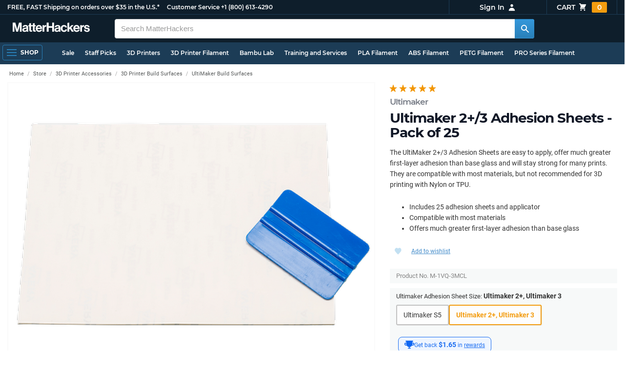

--- FILE ---
content_type: text/html; charset=utf-8
request_url: https://www.matterhackers.com/store/l/ultimaker-adhesion-sheets/sk/M1VQ3MCL
body_size: 21879
content:
<!DOCTYPE html>
<html lang="en">
<head>
	<title>Ultimaker 2+/3 Adhesion Sheets - Pack of 25 | MatterHackers</title>
	<meta name="viewport" content="width=device-width, initial-scale=1">
	<meta charset="utf-8">
	<meta name="lang" content="en">
	<meta http-equiv="content-language" content="en-us"/>
	<meta name="robots" content="index,follow,archive,max-image-preview:large">
	<meta http-equiv="X-UA-Compatible" content="IE=edge"/>

	<!-- css files -->
	<link rel="stylesheet" type="text/css" href="/stylesheets/20260121t065732_474856598167201562/public-plugins-legacy-bootstrap-partial.css">
	<link rel="stylesheet" type="text/css" href="/stylesheets/20260121t065732_474856598167201562/public-plugins.css">
	<link rel="stylesheet" type="text/css" href="/dynamic-stylesheets/20260121t065732_474856598167201562/public.css" media="all">
	
	<link rel="stylesheet" media="print" href="/dynamic-stylesheets/20260121t065732_474856598167201562/public-print.css">

	
			<meta name="description" content="The UltiMaker 2+/3 Adhesion Sheets are easy to apply, offer much greater first-layer adhesion than base glass and will stay strong for many prints. They are compatible with most materials, but not recommended for 3D printing with Nylon or TPU.  Includes 25 adhesion sheets and applicator Compatible with most materials Offers much greater first-layer adhesion than base glass "/>
			<meta name="keywords" content ="Ultimaker 2+/3 Adhesion Sheets - Pack of 25"/>
			<link rel="stylesheet" href="/stylesheets/20260121t065732_474856598167201562/public-comments.css">
			<link rel="stylesheet" href="/stylesheets/20260121t065732_474856598167201562/public-store.css">
			<link rel="canonical" href="https://www.matterhackers.com/store/l/ultimaker-adhesion-sheets/sk/MNS7KT48" />
	
	
	

	<!-- icons -->
	<link rel="icon" type="image/vnd.microsoft.icon" href="/favicon.ico">
	<link rel="apple-touch-icon" href="/static/apple-touch-icon.png">
	<link rel="shortcut icon" href="/favicon.ico" type="image/x-icon">
	<meta name="theme-color" content="#009BFF">
	
	<!-- social -->
	
	
			<meta property="og:title" content="Ultimaker 2+/3 Adhesion Sheets - Pack of 25" />
			<meta property="og:image" content="https://lh3.googleusercontent.com/Aki1Dxvf39PH4Sabbqb4yddhhI7gWNHOBWpkXmub--4Yi4rJMMu2FJLg_zSM-O0SWWXd2W-NX7Ybs9jEDcRV2d0n=w1200-h630-c0xffffff-rj-pd"/>
			<meta property="og:image:width" content="1200" />
			<meta property="og:image:height" content="630" />
			<meta property="og:description" content="The UltiMaker 2+/3 Adhesion Sheets are easy to apply, offer much greater first-layer adhesion than base glass and will stay strong for many prints. They are compatible with most materials, but not recommended for 3D printing with Nylon or TPU.  Includes 25 adhesion sheets and applicator Compatible with most materials Offers much greater first-layer adhesion than base glass " />
			<meta property="og:site_name" content="MatterHackers"/>
			<meta property="og:url" content="https://www.matterhackers.com/store/l/ultimaker-adhesion-sheets/sk/MNS7KT48" />
			<meta property="og:type" content="product" />
		
</head>








































<body>







<meta type='hidden' id='jsSeasonOfDealsActive' data-active="" data-status="complete">
<meta type='hidden' id='jsTempSaleActive' data-active="" data-status="complete">
<meta type='hidden' id='jsStrikeoutSaleActive' data-active="" data-status="complete">

<header class="top mh--dark-top-bar" id="nav-top">
	<div class="mh--bootstrap-container">
		<div class="top-title">
			<a href="/?ref=mh-top" class="top-site">MatterHackers</a>
			<a href="/support?ref=mh-top#shipping" class="top-tagline">FREE, FAST Shipping on orders over $35 in the U.S.*</a>
			<!-- Text for mobile banner -->
			<a href="/support?ref=mh-top#shipping" class="top-tagline-mobile">Free Shipping on +$35 orders in the U.S.*</a>
			<span class="top-contact">
				<a href="/contact?ref=mh-top" class="top-contact-title">Customer Service</a>
				<a href="tel:18006134290" class="top-contact-cta js-phone-number">+1 (800) 613-4290</a>
			</span>
		</div>

		<a href="/checkout/cart?ref=mh-nav" class="top-cart">
			Cart
			<svg xmlns="http://www.w3.org/2000/svg" class="top-cart-icon" viewBox="0 0 20 20" fill="currentColor">
				<path d="M3 1a1 1 0 000 2h1.22l.305 1.222a.997.997 0 00.01.042l1.358 5.43-.893.892C3.74 11.846 4.632 14 6.414 14H15a1 1 0 000-2H6.414l1-1H14a1 1 0 00.894-.553l3-6A1 1 0 0017 3H6.28l-.31-1.243A1 1 0 005 1H3zM16 16.5a1.5 1.5 0 11-3 0 1.5 1.5 0 013 0zM6.5 18a1.5 1.5 0 100-3 1.5 1.5 0 000 3z" />
			</svg>
			<span class="top-cart-count js-cart-count">...</span></a>

		<div class="top-account" data-view="closed">
			<div class="top-account-button js-account" id="js-account" data-account-status="signed-out">
				<span class="top-account-label js-account-username"></span>
				<svg xmlns="http://www.w3.org/2000/svg" class="top-account-icon" viewBox="0 0 20 20" fill="currentColor">
					<path fill-rule="evenodd" d="M10 9a3 3 0 100-6 3 3 0 000 6zm-7 9a7 7 0 1114 0H3z" clip-rule="evenodd" />
				</svg>
			</div>
			<div id="top-account-menu">
				<ul>
					<li><a href='/accounts/order-history?ref=mh-nav-dd'>Order History</a></li>
					<li><a href='/accounts/rewards?ref=mh-nav-dd'>My Rewards</a></li>
					<li><a href='/accounts/wishlists?ref=mh-nav-dd'>My Wishlist</a></li>
					<li><a href='/accounts/design-library?ref=mh-nav-dd'>Design Library</a></li>
					<li><a href='/accounts/settings?ref=mh-nav-dd'>Account Settings</a></li>
					<li><span class="js-account-logout">Logout</span></li>
				</ul>
			</div>
		</div>
	</div>
</header>

<nav class="mh--nav slide-menu" id="mh-navigation-hamburger"></nav>

<div
	id="js-navigation-hamburger-close"
	class="mh--nav-close"
>
	<svg
		class="mh--nav-close-x"
		height="25"
		width="25"
	><use href="/static/overlay-close-x.svg#close"></use></svg>
</div>

<nav class="nav" id="js-nav">
	<div class="mh--logo-search-bar">
		<div class="mh--bootstrap-container">
			<a href="/?ref=mh-nav-logo" class="nav-logo" id="nav-logo">
				<svg alt="MatterHackers" title='MatterHackers' id="nav-logo-1" xmlns="http://www.w3.org/2000/svg" viewBox="0 0 1090.5 132"><defs><style>.cls-1{fill:#fff;stroke:#fff;}</style></defs><g id="svg_1"><path id="svg_2" class="cls-1" d="m1.1.5h35.5c.3,0,.5.2.6.5l18,64c4.5,16.2,8.1,34.6,8.1,34.6h.4s3.4-18.5,7.9-34.6L89.6,1c0-.3.3-.5.5-.5h36.1c.3,0,.6.3.6.6v127.1c0,.3-.3.6-.6.6h-23c-.3,0-.6-.3-.6-.6h0V55.2c0-10.4,1.1-26.6,1.1-26.6h-.4s-2.9,15.1-5.6,24.4l-22,75.3c-.1.3-.3.4-.6.4h-24c-.3,0-.5-.2-.6-.4L29.3,53.1c-2.7-9.3-5.6-24.4-5.6-24.4h-.4s1.1,16.2,1.1,26.6v73c0,.3-.3.6-.6.6H1.1c-.3,0-.6-.3-.6-.6V1.1c0-.3.3-.6.6-.6h0Z"/><path id="svg_3" class="cls-1" d="m195.9,118.6h-.3c-4.7,7-11.3,12.4-27.1,12.4-18.8,0-32.1-9.9-32.1-28.2,0-20.3,16.5-26.7,37-29.6,15.3-2.2,22.3-3.4,22.3-10.4,0-6.6-5.2-11-15.4-11-11.2,0-16.8,4-17.7,12.4,0,.3-.3.5-.6.5h-20.6c-.3,0-.6-.3-.6-.6v-.1c1-15.9,13.1-29.7,39.6-29.7s38.8,12.4,38.8,33.9v46.8c0,6.8,1,10.8,3,12.6.1.1.2.3.2.5h0c0,.3-.3.6-.6.6h-22.6c-.2,0-.4-.1-.5-.2-1.4-1.8-2.3-6-2.8-9.9h0Zm.2-22.3v-12.8c0-.3-.3-.6-.6-.6-.1,0-.2,0-.3.1-4.3,2.2-10.5,3.6-16.2,4.9-12.8,2.9-19,5.7-19,14.4s5.8,11.7,14.4,11.7c14-.1,21.7-8.7,21.7-17.7h0Z"/><path id="svg_4" class="cls-1" d="m319.2,110.9c-5.4,0-9.2-2.3-9.2-9.2v-48.2c0-.3.3-.6.6-.6h14.6c.3,0,.6-.3.6-.6v-14.9c0-.3-.3-.6-.6-.6h-14.6c-.3,0-.6-.3-.6-.6V8.7c0-.3-.3-.6-.6-.6h0l-22.7,3.6c-.3,0-.6.3-.6.6h0v23.9c0,.3-.3.6-.6.6h-26.3c-.3,0-.6-.3-.6-.6V8.7c0-.3-.3-.6-.6-.6l-22.7,3c-.3,0-.6.3-.6.6v24.5c0,.3-.3.6-.6.6h-11.5c-.3,0-.6.3-.6.6h0v14.9c0,.3.3.6.6.6h11.5c.3,0,.6.3.6.6h0v53.4c0,17.4,13.1,22.1,25,22.1,7.9,0,13-.2,14.7-.3.3,0,.6-.3.6-.6v-16.7c0-.3-.3-.6-.6-.6h0c-1.3,0-4.2.2-6.5.2-5.4,0-9.2-2.3-9.2-9.2v-48.3c0-.3.3-.6.6-.6h26.2c.3,0,.6.3.6.6v53.4c0,17.4,13.1,22.1,24.9,22.1,7.9,0,13-.2,14.7-.3.3,0,.6-.3.6-.6v-16.7c0-.3-.3-.6-.6-.6h0c-1.3,0-4.2.1-6.5.1h0Z"/><path id="svg_5" class="cls-1" d="m325.9,82.7c0-27.3,18.5-48.5,45.4-48.5,29.4,0,45.2,22.3,45.4,54.8,0,.3-.3.6-.6.6h-65.5c-.3,0-.6.3-.6.6v.1c2,13.8,9.8,22.3,23.4,22.3,9.3,0,14.9-4.2,17.6-10.9.1-.2.3-.4.6-.4h22.9c.3,0,.6.3.6.6v.1c-3.7,16-18.2,29.4-41.5,29.4-30.4.1-47.7-21.2-47.7-48.7h0Zm25.2-9.9h39.5c.3,0,.6-.3.6-.6v-.1c-1-11.3-8.6-19.1-19.5-19.1-12.7,0-19,7.4-21.2,19-.1.3.2.7.5.7,0,.1.1.1.1.1Z"/><path id="svg_6" class="cls-1" d="m445.9,51.5h.5c5.6-10.4,11.8-15.8,22.6-15.8,1.8-.1,3.6.1,5.3.6.3.1.4.3.4.6v20.9h-.6c-16-1.6-27.4,6.8-27.4,26.2v44.2c0,.3-.3.6-.6.6h-23.2c-.3,0-.6-.3-.6-.6V37.4c0-.3.3-.6.6-.6h22.3c.3,0,.6.3.6.6h0v14.1h.1Z"/><path id="svg_7" class="cls-1" d="m482.8.5h24.8c.3,0,.6.3.6.6v49c0,.3.3.6.6.6h49.2c.3,0,.6-.3.6-.6V1.1c0-.3.3-.6.6-.6h24.8c.3,0,.6.3.6.6v127.1c0,.3-.3.6-.6.6h-24.8c-.3,0-.6-.3-.6-.6v-55.3c0-.3-.3-.6-.6-.6h-49.2c-.3,0-.6.3-.6.6v55.3c0,.3-.3.6-.6.6h-24.8c-.3,0-.6-.3-.6-.6V1.1c0-.3.2-.6.6-.6h0Z"/><path id="svg_8" class="cls-1" d="m650.8,118.6h-.4c-4.7,7-11.3,12.4-27.1,12.4-18.8,0-32.1-9.9-32.1-28.2,0-20.3,16.5-26.7,37-29.6,15.2-2.2,22.2-3.4,22.2-10.4,0-6.6-5.2-11-15.4-11-11.2,0-16.8,4-17.7,12.4,0,.3-.3.5-.6.5h-20.5c-.3,0-.6-.3-.6-.6h0c1-15.9,13.1-29.7,39.6-29.7s38.8,12.4,38.8,33.9v46.8c0,6.8,1,10.8,3,12.6.1.1.2.3.2.5h0c0,.3-.3.6-.6.6h-22.6c-.2,0-.4-.1-.5-.2-1.4-1.9-2.2-6.1-2.7-10h0Zm.1-22.3v-12.8c0-.3-.3-.6-.6-.6-.1,0-.2,0-.3.1-4.3,2.2-10.5,3.6-16.2,4.9-12.7,2.9-19,5.7-19,14.4s5.7,11.7,14.3,11.7c14.1-.1,21.8-8.7,21.8-17.7h0Z"/><path id="svg_9" class="cls-1" d="m679.9,82.9c0-27.5,18-48.6,45.9-48.6,23.6,0,38.2,13.5,41.7,33,0,.3-.2.7-.5.7h-22.8c-.3,0-.5-.2-.6-.5-1.8-7.8-8-13.7-16.8-13.7-14.7,0-22.2,11.3-22.2,29.1s7,29.1,21.9,29.1c9.7,0,16.6-5,18.4-15.1,0-.3.3-.5.6-.5h22.3c.3,0,.6.3.6.6h0c-1.9,19.2-17.1,34.5-41.4,34.5-28.9,0-47.1-21.2-47.1-48.6h0Z"/><path id="svg_10" class="cls-1" d="m809.4,87.4l-9.9,10.2c-.1.1-.2.3-.2.4v30.2c0,.3-.3.6-.6.6h-23c-.3,0-.6-.3-.6-.6V4.7c0-.3.3-.6.6-.6l23-3.6c.3,0,.6.3.6.6v68.9c0,.3.3.6.7.6.1,0,.2-.1.3-.1l31.4-33.5c.1-.1.3-.2.4-.2h27.6c.3,0,.6.3.6.6,0,.1-.1.3-.1.4l-32.6,33.6c-.2.2-.2.5-.1.8l37.2,55.7c.2.3.1.7-.2.8-.1.1-.2.1-.3.1h-28.1c-.2,0-.4-.1-.5-.3l-25.2-41c-.2-.3-.5-.4-.8-.3-.1.1-.2.1-.2.2h0Z"/><path id="svg_11" class="cls-1" d="m857.9,82.7c0-27.3,18.5-48.5,45.4-48.5,29.4,0,45.2,22.3,45.4,54.8,0,.3-.3.6-.6.6h-65.4c-.3,0-.6.3-.6.6v.1c2,13.8,9.8,22.3,23.4,22.3,9.3,0,14.9-4.2,17.6-10.9.1-.2.3-.4.6-.4h22.8c.3,0,.6.3.6.6v.1c-3.7,16-18.2,29.4-41.5,29.4-30.5.1-47.7-21.2-47.7-48.7h0Zm25.1-9.9h39.5c.3,0,.6-.3.6-.6v-.1c-1-11.3-8.6-19.1-19.5-19.1-12.7,0-18.9,7.4-21.2,19-.1.3.2.7.5.7,0,.1.1.1.1.1h0Z"/><path id="svg_12" class="cls-1" d="m979.3,51.5h.5c5.6-10.4,11.8-15.8,22.6-15.8,1.8-.1,3.6.1,5.3.6.3.1.4.3.4.6v20.9h-.6c-16-1.6-27.4,6.8-27.4,26.2v44.2c0,.3-.3.6-.6.6h-23.2c-.3,0-.6-.3-.6-.6V37.4c0-.3.3-.6.6-.6h22.3c.3,0,.6.3.6.6l.1,14.1h0Z"/><path id="svg_13" class="cls-1" d="m1008.8,99h21.4c.3,0,.6.2.6.5,1.8,10.2,9.2,14.7,20,14.7s16.9-4.1,16.9-10.6c0-8.8-11.7-9.7-24.2-12.2-16.5-3.2-32.7-7.7-32.7-27.8s16.5-29.4,37.5-29.4c23.9,0,37.4,11.7,39.4,29.8,0,.3-.2.6-.5.7h-20.9c-.3,0-.6-.2-.6-.5-1.2-9.5-7.5-12.9-17.7-12.9-9.5,0-15.8,3.6-15.8,10.2,0,7.9,12.2,8.6,25.3,11.3,15.4,3.2,32.5,7.5,32.5,29.1,0,18.5-15.8,29.6-38.8,29.6-26.4,0-41.3-12.6-43-31.8,0-.3.3-.6.6-.7h0Z"/></g></svg>
			</a>

			<div class="nav-deliver" id="nav-deliver">
				<div class="nav-deliver-button" id="js-nav-deliver-button">
					<svg xmlns="http://www.w3.org/2000/svg" class="nav-deliver-icon" viewBox="0 0 20 20" fill="currentColor">
						<path fill-rule="evenodd" d="M5.05 4.05a7 7 0 119.9 9.9L10 18.9l-4.95-4.95a7 7 0 010-9.9zM10 11a2 2 0 100-4 2 2 0 000 4z" clip-rule="evenodd" />
					</svg>
					<div class="nav-deliver-text">
						<div class="nav-deliver-label">Delivering to</div>
						<div class="nav-deliver-zipcode" id="js-nav-deliver-zipcode"> - </div>
					</div>
				</div>
			</div>

			<div class="nav-search" id="nav-search">
				<div class="input-group">
					<input type="text" class="form-control" value='' placeholder="Search MatterHackers" id="js-nav-search-input" enterkeyhint="search" autocomplete="off" autocorrect="off" autocapitalize="off" enterkeyhint="go" spellcheck="false"  />

					<span class="input-group-btn">
						<button class="btn" type="button" id="js-nav-search-button" aria-label="Search MatterHackers">
							<svg xmlns="http://www.w3.org/2000/svg" class="nav-search-icon" viewBox="0 0 20 20" fill="currentColor">
								<path fill-rule="evenodd" d="M8 4a4 4 0 100 8 4 4 0 000-8zM2 8a6 6 0 1110.89 3.476l4.817 4.817a1 1 0 01-1.414 1.414l-4.816-4.816A6 6 0 012 8z" clip-rule="evenodd" />
							</svg>
						</button>
					</span>
				</div>
				<div id="js-search-autocomplete" class="search-autocomplete"></div>
			</div>

			<div class="nav-personal">
				<div class="nav-cart">
					<a href="/checkout/cart?ref=mh-nav-cart" class="nav-cart-button">
						<svg xmlns="http://www.w3.org/2000/svg" class="nav-cart-icon" viewBox="0 0 20 20" fill="currentColor">
							<path d="M3 1a1 1 0 000 2h1.22l.305 1.222a.997.997 0 00.01.042l1.358 5.43-.893.892C3.74 11.846 4.632 14 6.414 14H15a1 1 0 000-2H6.414l1-1H14a1 1 0 00.894-.553l3-6A1 1 0 0017 3H6.28l-.31-1.243A1 1 0 005 1H3zM16 16.5a1.5 1.5 0 11-3 0 1.5 1.5 0 013 0zM6.5 18a1.5 1.5 0 100-3 1.5 1.5 0 000 3z" />
						</svg>
						<span class="nav-cart-count js-cart-count">...</span>
					</a>
				</div>

				<div class="nav-account" data-view="closed">
					<div class="nav-account-button js-account" data-account-status="signed-out">
						<svg xmlns="http://www.w3.org/2000/svg" class="nav-account-icon" viewBox="0 0 20 20" fill="currentColor">
							<path fill-rule="evenodd" d="M10 9a3 3 0 100-6 3 3 0 000 6zm-7 9a7 7 0 1114 0H3z" clip-rule="evenodd" />
						</svg>
						<span class="nav-account-label js-account-username"></span>
					</div>

					<div id="nav-account-menu">
						<ul>
							<li><a href='/accounts/order-history?ref=mh-nav-account'>Order History</a></li>
							<li><a href='/accounts/rewards?ref=mh-nav-account'>My Rewards</a></li>
							<li><a href='/accounts/wishlists?ref=mh-nav-account'>My Wishlist</a></li>
							<li><a href='/accounts/design-library?ref=mh-nav-account'>Design Library</a></li>
							<li><a href='/accounts/settings?ref=mh-nav-account'>Account Settings</a></li>
							<li><span class="js-account-logout">Logout</span></li>
						</ul>
					</div>
				</div>
			</div>
		</div>
	</div>

	<div class="mh--hamburger-quicklinks-bar">
		<div class="mh--bootstrap-container">
			<button type="button"
				aria-label="Open Navigation"
				class="mh--hamburger slide-menu__control"
				id="js-navigation-hamburger"
				data-active="1"
				data-target="mh-navigation-hamburger"
				data-action="open"
			>
				<div class="hamburger-bars">
					<span class="bar"></span>
					<span class="bar"></span>
					<span class="bar"></span>
				</div>
				<span class="hamburger-label">Shop</span>
			</button>

			<ul class="mh--quicklinks" id="mh--quicklinks-guest" data-cache-id="_nav_quicklinks_snake_guest_and_user_html_2025" style="display:none;"><li class="nav-snake-deals nav-snake-deals"><a href="/store/c/deals?ref=mh-nav-quick" data-text="Sale">Sale</a></li><li class="nav-snake-staff-picks-from-matterhackers"><a href="/store/c/staff-picks-from-matterhackers?ref=mh-nav-quick" data-text="Staff Picks">Staff Picks</a></li><li class="nav-snake-3d-printers"><a href="/store/c/3d-printers?ref=mh-nav-quick" data-text="3D Printers">3D Printers</a></li><li class="nav-snake-3d-printer-filament"><a href="/store/c/3d-printer-filament?ref=mh-nav-quick" data-text="3D Printer Filament">3D Printer Filament</a></li><li class="nav-snake-bambu-lab"><a href="/store/c/bambu-lab?ref=mh-nav-quick" data-text="Bambu Lab">Bambu Lab</a></li><li class="nav-snake-training-and-services"><a href="/store/c/training-and-services?ref=mh-nav-quick" data-text="Training and Services">Training and Services</a></li><li class="nav-snake-"><a href="/store/c/PLA?ref=mh-nav-quick" data-text="PLA Filament">PLA Filament</a></li><li class="nav-snake-"><a href="/store/c/ABS?ref=mh-nav-quick" data-text="ABS Filament">ABS Filament</a></li><li class="nav-snake-"><a href="/store/c/PET?ref=mh-nav-quick" data-text="PETG Filament">PETG Filament</a></li><li class="nav-snake-pro-series-filament"><a href="/store/c/pro-series-filament?ref=mh-nav-quick" data-text="PRO Series Filament">PRO Series Filament</a></li><li class="nav-snake-mh-build-series"><a href="/store/c/mh-build-series?ref=mh-nav-quick" data-text="MH Build Series Filament">MH Build Series Filament</a></li><li class="nav-snake-3d-printer-resins"><a href="/store/c/3d-printer-resins?ref=mh-nav-quick" data-text="3D Printer Resins">3D Printer Resins</a></li><li class="nav-snake-cnc-machines"><a href="/store/c/cnc-machines?ref=mh-nav-quick" data-text="CNC Machines">CNC Machines</a></li><li class="nav-snake-laser-cutters-engravers"><a href="/store/c/laser-cutters-engravers?ref=mh-nav-quick" data-text="Laser Cutters & Engravers">Laser Cutters & Engravers</a></li><li class="nav-snake-nav-snake-on-clearance clearance-items"><a href="/store/c/clearance-items?ref=mh-nav-quick" data-text="Clearance">Clearance <span class="nav-snake-pill nav-snake-on-clearance-pill">Clearance</span></a></li><li class="nav-snake-ultimaker-3d-printers"><a href="/store/c/ultimaker-3d-printers?ref=mh-nav-quick" data-text="UltiMaker 3D Printers">UltiMaker 3D Printers</a></li><li class="nav-snake-ylon"><a href="/store/c/NylonX?ref=mh-nav-quick" data-text="NylonX">NylonX</a></li><li class="nav-snake-matterhackers-quantum-pla"><a href="/store/c/matterhackers-quantum-pla?ref=mh-nav-quick" data-text="Quantum Dual-Color PLA">Quantum Dual-Color PLA</a></li><li class="nav-snake-new"><a href="/store/c/new?ref=mh-nav-quick" data-text="New!">New!</a></li></ul><ul class="mh--quicklinks" id="mh--quicklinks-user" data-cache-id="_nav_quicklinks_snake_guest_and_user_html_2025" style="display:none;"><li class="nav-snake-deals nav-snake-deals"><a href="/store/c/deals?ref=mh-nav-quick" data-text="Sale">Sale</a></li><li class="nav-snake-staff-picks-from-matterhackers"><a href="/store/c/staff-picks-from-matterhackers?ref=mh-nav-quick" data-text="Staff Picks">Staff Picks</a></li><li class="nav-snake-training-and-services"><a href="/store/c/training-and-services?ref=mh-nav-quick" data-text="Training and Services">Training and Services</a></li><li class="nav-snake-"><a href="/store/c/PLA?ref=mh-nav-quick" data-text="PLA Filament">PLA Filament</a></li><li class="nav-snake-"><a href="/store/c/ABS?ref=mh-nav-quick" data-text="ABS Filament">ABS Filament</a></li><li class="nav-snake-"><a href="/store/c/PET?ref=mh-nav-quick" data-text="PETG Filament">PETG Filament</a></li><li class="nav-snake-ylon"><a href="/store/c/NylonX?ref=mh-nav-quick" data-text="NylonX">NylonX</a></li><li class="nav-snake-3d-printer-filament"><a href="/store/c/3d-printer-filament?ref=mh-nav-quick" data-text="3D Printer Filament">3D Printer Filament</a></li><li class="nav-snake-nav-snake-on-clearance clearance-items"><a href="/store/c/clearance-items?ref=mh-nav-quick" data-text="Clearance">Clearance <span class="nav-snake-pill nav-snake-on-clearance-pill">Clearance</span></a></li><li class="nav-snake-3d-printers"><a href="/store/c/3d-printers?ref=mh-nav-quick" data-text="3D Printers">3D Printers</a></li><li class="nav-snake-bambu-lab"><a href="/store/c/bambu-lab?ref=mh-nav-quick" data-text="Bambu Lab">Bambu Lab</a></li><li class="nav-snake-metal-3d-printing"><a href="/store/c/metal-3d-printing?ref=mh-nav-quick" data-text="Metal 3D Printing">Metal 3D Printing</a></li><li class="nav-snake-matterhackers-quantum-pla"><a href="/store/c/matterhackers-quantum-pla?ref=mh-nav-quick" data-text="Quantum Dual-Color PLA">Quantum Dual-Color PLA</a></li><li class="nav-snake-pro-series-filament"><a href="/store/c/pro-series-filament?ref=mh-nav-quick" data-text="PRO Series Filament">PRO Series Filament</a></li><li class="nav-snake-mh-build-series"><a href="/store/c/mh-build-series?ref=mh-nav-quick" data-text="MH Build Series Filament">MH Build Series Filament</a></li><li class="nav-snake-3d-printer-resins"><a href="/store/c/3d-printer-resins?ref=mh-nav-quick" data-text="3D Printer Resins">3D Printer Resins</a></li><li class="nav-snake-new"><a href="/store/c/new?ref=mh-nav-quick" data-text="New!">New!</a></li><li class="nav-snake-flexible-filament"><a href="/store/c/flexible-filament?ref=mh-nav-quick" data-text="Flexible Filament">Flexible Filament</a></li><li class="nav-snake-engineering-grade-filament"><a href="/store/c/engineering-grade-filament?ref=mh-nav-quick" data-text="Engineering Grade Filament">Engineering Grade Filament</a></li><li class="nav-snake-cnc-bits-routers-and-cutters"><a href="/store/c/cnc-bits-routers-and-cutters?ref=mh-nav-quick" data-text="CNC End Mills and Router Bits">CNC End Mills and Router Bits</a></li></ul>
		</div>
	</div>
</nav>














<div class="mh--page-container">
	<div class="mh--page-content content" id="jsPageContent">
		

<main class="page-product product-page product-page-multi-sku" id="product-page">
	<div class="product-heading" id="product-page-heading">
		<div class="product-page-star-rating" id="jsProductPageStarRating"><div class="product-rating" data-rating="5.0" data-remainder="0" title="100% success rating based on 10+ recent sales"><span class="product-rating-star"></span><span class="product-rating-star"></span><span class="product-rating-star"></span><span class="product-rating-star"></span><span class="product-rating-star"></span></div></div>
		<h1>
			<span class="product-page-title-h1-brand" id="jsProductPageBrand"><a href="/s/store?q=Ultimaker">Ultimaker</a></span>
			<span id="product-page-title-h1">Ultimaker 2+/3 Adhesion Sheets - Pack of 25</span>
			<span id="product-page-title-bundle-name" class="product-page-title-bundle-name"></span>
		</h1>
	</div>

	<div class="product-breadcrumb" id="product-page-header">
		<ol class="breadcrumb" id="product-page-breadcrumb">
			
				
				<li data-cache-id="public_product_page:M1VQ3MCL:breadcrumbs" data-timestamp="01/21/2026 05:50 AM"><a href="/">Home</a></li> <li><a href="/store-directory">Store</a></li> <li><a href="/store/c/printer-accessories">3D Printer Accessories</a></li> <li><a href="/store/c/print-beds">3D Printer Build Surfaces</a></li> <li><a href="/store/c/ultimaker-3d-printer-build-surfaces">UltiMaker Build Surfaces</a></li> 
				
			
		</ol>
	</div> <!-- end breadcrumb -->

	<product-images :active-sku="activeSku" :product-listing-images="productListingImages" featured-image="productListingFeaturedImage">
		<div class="product-photos">
			
			<div class="product-carousel">
				
				<div class="item">
					<picture>
						<source srcset="https://lh3.googleusercontent.com/Aki1Dxvf39PH4Sabbqb4yddhhI7gWNHOBWpkXmub--4Yi4rJMMu2FJLg_zSM-O0SWWXd2W-NX7Ybs9jEDcRV2d0n=w900-h675-p-rw-e365" type="image/webp">
						<img src="https://lh3.googleusercontent.com/Aki1Dxvf39PH4Sabbqb4yddhhI7gWNHOBWpkXmub--4Yi4rJMMu2FJLg_zSM-O0SWWXd2W-NX7Ybs9jEDcRV2d0n=w900-h675-p-e365" class="gallery-cell-image" fetchpriority="high" alt="Ultimaker 2+/3 Adhesion Sheets - Pack of 25" />
					</picture>
				</div>
				
			</div>

			<div class="product-carousel-nav">
				
				<div class="item">
					<picture>
						<source srcset="https://lh3.googleusercontent.com/Aki1Dxvf39PH4Sabbqb4yddhhI7gWNHOBWpkXmub--4Yi4rJMMu2FJLg_zSM-O0SWWXd2W-NX7Ybs9jEDcRV2d0n=w200-h200-p-rw-e365" type="image/webp">
						<img src="https://lh3.googleusercontent.com/Aki1Dxvf39PH4Sabbqb4yddhhI7gWNHOBWpkXmub--4Yi4rJMMu2FJLg_zSM-O0SWWXd2W-NX7Ybs9jEDcRV2d0n=w200-h200-p-e365" class="gallery-cell-image" fetchpriority="high"  alt="Ultimaker 2+/3 Adhesion Sheets - Pack of 25" />
					</picture>
				</div>
				
			</div>
		</div>
	</product-images>

	<div class="product-description " id="product-description">
		
		<p>The UltiMaker 2+/3 Adhesion Sheets are easy to apply, offer much greater first-layer adhesion than base glass and will stay strong for many prints. They are compatible with most materials, but not recommended for 3D printing with Nylon or TPU.</p>
<ul>
<li>Includes 25 adhesion sheets and applicator</li>
<li>Compatible with most materials</li>
<li>Offers much greater first-layer adhesion than base glass</li>
</ul>
		<span class="product-promotion-description" id="jsProductPagePromotionDescription"></span>
		

		<sku-detail-renderer 
			:active-sku="activeSku" 
			:estimated-shipping-date="estimatedShippingDate" 
			:is-loading-sku="loadSkuStateAJAX" 
			:selected-addons="selectedAddons" 
			:delivery-date-range="deliveryDateRange" 
			:christmas-message-active="christmasMessageActive" 
			:financing-monthly-amount="financingMonthlyAmount" 
			:is-admin="(isAdmin && !isRetired)"
		></sku-detail-renderer>

		<div class="product-page-wishlist">
			<span class="product-page-wishlist-btn">
				<span class="jsWishlistHeart product-page-wishlist-heart"></span>
				<span class="jsRemoveFromWishlist js-link" style="display:none;">Remove from wishlist</span>
				<span class="jsAddToWishlist js-link" style="display:none;">Add to wishlist</span>
			</span>
			<span class="jsWishlistStatus" class="product-page-wishlist-status">loading...</span>
		</div>

		
		
		

		<product-listing-addons :product-listing-addons="productListingAddons" :raw-product-listing-addons="rawProductListingAddons" :show-more-product-listing-addons="showMoreProductListingAddons" :raw-active-sku-addons="rawActiveSkuAddons" :is-on-sale="activeSku.IsOnSale" :is-admin="isAdmin"></product-listing-addons>

		<div class="product-admin-note" v-show="isAdmin && activeSku.AdminNote" v-html="adminNoteText"></div>

		<div class="product-sid" @click="copyText(activeSku.DisplaySID)">Product No.
			<span v-if="initLoad">loading...</span>
			<span v-else v-text="activeSku.DisplaySID" :data-sid="activeSku.DisplaySID" id="js-product-sid"></span>
		</div>

		

		<sku-selection 
			:active-sku="activeSku" 
			:sku-dynamic-data="skuDynamicData" 
			:init-load="initLoad" 
			:product-listing-attributes="productListingAttributes" 
			:sku-references="skuReferences"></sku-selection>

		<modal
			v-show="financingModal.display"
			@close='closeFinancingModal()'
			class="product-financing"
			data-gtag="UltiMaker Adhesion Sheets - Pack of 25 (M-1VQ-3MCL)"
			>
			<template slot="title" v-if="financingModal.state=='default'">Financing Available</template>
			<template slot="body" v-if="financingModal.state=='default'"><div id="jsFinancingModalBody"></div></template>
		</modal>

		<modal
			v-show="notificationModal.display"
			@close='closeNotificationModal()'
			class="product-notification"
			>
			<template slot="title" v-if="notificationModal.state=='default'">Notify me when this item becomes available</template>
			<template slot="body" v-if="notificationModal.state=='default'">
				<div class="form-group" :class="{'form-group-error': notificationFormMessage }">
					<div class="field-input">
						<input type="text" name="email" placeholder="email@gmail.com" class="required-entry form-control" v-model='notificationEmailInput' type="email">
						<div v-text="notificationFormMessage" v-show="notificationFormMessage" class="product-notification-message"></div>
					</div>

					<button type="submit" class='form-btn form-btn-main' @click='notificationEmailSignup()' aria-label="Email signup for when the Product becomes available">
						<span v-if="notificationStateAJAX" class="product-notification-loading"><img src="/static/ajax-spin-white.svg" title="processing..." width="14" height="14" /></span>
						<span v-else>Signup</span>
					</button>
				</div>
			</template>

			<template slot="title" v-if="notificationModal.state=='success'">Success</template>
			<template slot="body" v-if="notificationModal.state=='success'">
				You will be notified when <strong v-text="activeSku.SkuName">...</strong> becomes available.
				<div class="form-group" :class="{'form-group-error': notificationFormMessage }">
					<button type="submit" class='form-btn form-btn-main' @click='closeNotificationModal()' aria-label="Close modal">Continue</button>
				</div>
			</template>
		</modal>

		<modal
			v-show="requestQuoteModal.display"
			@close='closeRequestQuoteModal()'
			class="product-request-quote"
			>
			<template slot="title" v-if="requestQuoteModal.state=='default'">Request A Quote</template>
			<template slot="body" v-if="requestQuoteModal.state=='default'">
				<div class="product-request-quote-open jsRequestQuoteCallUs" style="display:none;"><svg class="icon-phone" viewBox="0 0 25 25" xml:space="preserve" xmlns="http://www.w3.org/2000/svg"><path d="m20 22.621-3.521-6.795a618.8 618.8 0 0 1-2.064 1.011c-2.24 1.086-6.799-7.82-4.609-8.994l2.083-1.026L8.396 0 6.29 1.039c-7.202 3.755 4.233 25.982 11.6 22.615.121-.055 2.102-1.029 2.11-1.033z"/></svg> We're open! Call us at <a href="tel:+18006134290">+1 (800) 613-4290</a></div>
				<p>To learn about available discounts, training, and maintenance options, please use the form below and a MatterHackers Expert will contact you within one business day. Alternatively, you can always feel free to give us a call <span class="jsRequestQuoteCallUsText">at <a href="tel:+18006134290">+1 (800) 613-4290</a></span> or email <a href="mailto:sales@matterhackers.com">sales@matterhackers.com</a>.</p>
				<hr>
				<p>To get an instant quote, add everything you need to your cart, and click "Download as quote".</p>

				<div class="form-group" :class="{'form-group-error': requestQuoteFormMessage }">
					<div class="field-input">
						<label for="products">Product(s)</label>
						<input type="text" v-model="requestQuoteProductsInput" id="jsRequestQuoteProducts" name="products" placeholder="Product(s)" class="form-control" value="UltiMaker Adhesion Sheets - Pack of 25 (M-1VQ-3MCL)">
					</div>

					<div class="field-input js-est-amount-financed" id="js-est-amount-financed" v-show="requestQuoteEstAmountFinancedDisplay">
						<label for="estAmountFinanced">Estimated Budget <span class="product-page-form-required">*</span></label>
						<input type="text" v-model="requestQuoteEstAmountFinancedInput" id="jsEstAmountFinanced" name="estAmountFinanced" placeholder="Estimated Budget" class="form-control">
					</div>

					<div class="product-page-request-half">
						<div class="field-input">
							<label for="fullname">Email <span class="product-page-form-required">*</span></label>
							<input type="text" id="jsRequestQuoteEmail" name="email" placeholder="email@gmail.com" class="required-entry form-control" v-model="requestQuoteEmailInput">
							<div class="modalErrorMessageContainer status-message status-error" id="jsRequestQuoteEmailMessage" v-show="requestQuoteFormMessage" v-text="requestQuoteFormMessage"></div>
						</div>
						<div class="field-input">
							<label for="phone">Phone</label>
							<input type="text" v-model="requestQuotePhoneInput" id="jsRequestQuotePhone" name="phone" placeholder="Phone Number" class="form-control">
						</div>
					</div>

					<div class="product-page-request-half">
						<div class="field-input">
							<label for="fullname">Full Name</label>
							<input type="text" id="jsRequestQuoteFullName" name="fullname" placeholder="Full Name" class="form-control" v-model="requestQuoteFullNameInput">
						</div>

						<div class="field-input">
							<label for="company">Company/Organization</label>
							<input type="text" v-model="requestQuoteCompanyInput" id="jsRequestQuoteCompany" name="company" placeholder="Company" class="form-control">
						</div>
					</div>

					<div class="form-group">
						<label for="requestQuoteQuestionsquestions">Questions</label>
						<textarea v-model="requestQuoteQuestionsInput" class="form-control" id="jsRequestQuoteQuestions" rows="3" placeholder="Questions, comments, quantities..." style="width:100%;" name="questions"></textarea>
					</div>

					<div class="checkbox">
						<label for="jsRequestQuoteFinancing" class=""> Interested in Financing options <input type="checkbox" v-model="requestQuoteFinancing" id="jsRequestQuoteFinancing"></label>
					</div>

					<button type="submit" class='form-btn form-btn-main' @click='requestQuoteSubmission()' aria-label="Get Quote">
						<span v-if="requestQuoteStateAJAX" class="product-notification-loading"><img src="/static/ajax-spin-white.svg" title="processing..." width="14" height="14" /></span>
						<span v-else>Get Quote</span>
					</button>
				</div>
			</template>

			<template slot="title" v-if="requestQuoteModal.state=='success'">Success</template>
			<template slot="body" v-if="requestQuoteModal.state=='success'">
				Thank you for your request. We will be in touch shortly.
				<div class="form-group" :class="{'form-group-error': requestQuoteFormMessage }">
					<button type="submit" class='form-btn form-btn-main' @click='closeRequestQuoteModal()' aria-label="Close modal">Continue</button>
				</div>
			</template>
		</modal>
	</div> <!-- end product-short-desc -->

	<div class="product-details" id="product-details">
		<div class="product-content" id="js-product-info-scroll-check">
			
			
			<h3>Make it stick!</h3>
<p>Getting the first layer right is vital to a successful 3D printing experience. Some materials feature easier bed adhesion than others, and materials like Polypropylene will need some extra help beyond a glue stick. These adhesion sheets are easy to apply, offer much greater first-layer adhesion than base glass and will stay strong for many prints. Also included is a scraping tool for adhesion sheet application without any air bubbles.</p>
			
			<h3>Technical Specifications</h3>
<ul>
<li>Choose the sheet size compatible with your UltiMaker 3D printer model</li>
<li>Package contents: 25 Adhesion sheets &amp; applicator</li>
<li>Compatible with most materials, not recommended for 3D printing with Nylon or TPU.</li>
<li>The Ultimaker 2+/3 Adhesion Sheets are also a component of the <a href="https://www.matterhackers.com/s/store?q=advanced%203d%20printing%20kit">UltiMaker Advanced 3D Printing Kits for the UltiMaker 2+, 2+ Extended, 3, and 3 Extended</a>.</li>
<li>Thickness of all sheets is 0.06mm.</li>
</ul>
			
			

			

			<div class="sku-warning-box" id="warning-messages"></div>
		</div> <!-- end product content -->

		<div class="product-related-sales feature-pw2022a" id="jsCustomersAlsoBought" style="display:none;">
			<div class="product-related-sales-title">Frequently bought together</div>
			<div class="products-container products-container-non-responsive product-related-sales-slider" id="jsProductRelatedSales"></div>
		</div>

		

	</div> <!-- end product-details  -->

	
	<div class="product-questions" id="questions">
		<div class="product-questions" id="product-qa">
			<div class="product-questions">
				
				<div id="ajaxProductQuestions" data-product-reference='ultimaker-adhesion-sheets' data-product-title='UltiMaker Adhesion Sheets - Pack of 25' data-sku-key='ag1zfm1oLXBscy1wcm9kchgLEgpQcm9kdWN0U2t1IghNMVZRM01DTAw'></div>
				
			</div>
		</div> <!-- end product-questions -->
	</div><!-- end product-qa -->
	
</main><!-- end product page -->

<script type="text/x-template" id="sku-detail-renderer">
	<div class="product-price">
		

		
		
		

		<div class="product-price-spacing" v-show="showRewardsDisplay">
			<div class="product-rewards">
				<a href="/about/rewards" target="_blank" class="product-rewards-icon-container">
					<?xml version="1.0" encoding="UTF-8" standalone="no"?><!DOCTYPE svg PUBLIC "-//W3C//DTD SVG 1.1//EN" "http://www.w3.org/Graphics/SVG/1.1/DTD/svg11.dtd"><svg width="100%" height="100%" viewBox="0 0 629 517" version="1.1" xmlns="http://www.w3.org/2000/svg" xmlns:xlink="http://www.w3.org/1999/xlink" xml:space="preserve" xmlns:serif="http://www.serif.com/" style="fill-rule:evenodd;clip-rule:evenodd;stroke-linejoin:round;stroke-miterlimit:2;"><path d="M610.754,153.531c-12.781,-14.124 -30.952,-22.21 -50,-22.25l-57.281,0l1.062,-55.344l17.594,0c20.829,0 37.969,-17.14 37.969,-37.969c0,-20.829 -17.14,-37.969 -37.969,-37.969l-416.062,0c-20.829,-0 -37.969,17.14 -37.969,37.969c0,20.829 17.14,37.969 37.969,37.969l17.594,0l1.062,55.344c0,0 -57.159,-0 -57.16,-0c-37.064,0 -67.562,30.499 -67.562,67.562c0,2.286 0.116,4.57 0.348,6.844l4.375,43.531c3.479,34.325 32.718,60.75 67.219,60.75l72.906,0c27.402,57.325 82.142,96.957 145.156,105.094l0,34.375c0,10.543 -8.676,19.219 -19.219,19.219l-30.875,0c-12.654,-0.162 -23.426,9.581 -24.531,22.188c-0.034,0.52 -0.051,1.041 -0.051,1.563c0,13.042 10.728,23.775 23.77,23.781l150,0c13.042,-0.006 23.77,-10.739 23.77,-23.781c0,-0.521 -0.017,-1.042 -0.051,-1.563c-1.105,-12.607 -11.877,-22.35 -24.531,-22.188l-30.875,0c-10.543,0 -19.219,-8.676 -19.219,-19.219l0,-34.375c63.014,-8.136 117.755,-47.769 145.156,-105.094l72.906,0c34.5,0 63.74,-26.425 67.219,-60.75l4.438,-43.531c1.901,-19.019 -4.336,-37.98 -17.156,-52.156Zm-538.75,102.25c-6.839,0.017 -12.64,-5.226 -13.312,-12.031l-4.438,-43.562c-0.045,-0.446 -0.068,-0.895 -0.068,-1.344c0,-7.337 6.038,-13.375 13.375,-13.375c0.002,0 0.003,0 0.005,0l58.156,0l0.906,47.219c0.159,7.73 0.795,15.442 1.906,23.094l-56.531,0Zm501.938,-55.594l-4.438,43.562c-0.673,6.806 -6.474,12.048 -13.312,12.031l-56.531,0c1.111,-7.651 1.748,-15.364 1.906,-23.094l0.906,-47.219l58.156,0c0.002,-0 0.003,-0 0.005,-0c7.337,0 13.375,6.038 13.375,13.375c0,0.449 -0.023,0.897 -0.068,1.344Z" style="fill:#0f66f2;fill-rule:nonzero;"/></svg>
				</a>
				<div class="product-rewards-text-container" v-html="estimatedRewardsDisplay"></div>
			</div>
		</div>

		<div class="product-price-loading" v-if="isLoadingSku">
			<span class="isProcessing"><img src="/static/ajax-spin-blue.svg" title="processing..." width="14" height="14" /></span>
		</div>

		<div class="product-price-spacing" v-else v-show="activeSku.DisplayPriceFlag">
			<table class="table-responsive product-pricing-table">
				<tr class="product-price-list" v-show="(activeSku.ProductPrice < activeSku.ProductListPrice || selectedAddons.addonsTotalPrice < selectedAddons.addonsTotalListPrice)">
					<th class="product-price-list-label">List Price:</th>
					<td class="product-price-list-value">$<span v-text="activeSkuListPriceDisplay"></span> <i v-show="selectedAddons.addonCount > 0">(with add-ons)</i></td>
				</tr>

				<tr v-if="!isRetired" class="product-price-price">
					<th class="product-price-price-label">Price:</th>
					<td class="product-price-price-value" :class="productAvailability.cssClass">$<span v-text="activeSkuPriceDisplay" id="price"></span> <i v-show="selectedAddons.addonCount > 0">(with add-ons)</i> <span class="js-link product-price-financing" @click="openFinancingModal()" v-show="calculateLowestMonthlyPayment">Financing starts at: $<span v-text="calculateLowestMonthlyPayment"></span> /mo</span></td>
				</tr>

				<tr v-show="!activeSku.IsRetired && activeSku.discountData && activeSku.discountData.coupon_discount_activated && activeSku.discountData.CouponDiscountPriceDisplay" class="product-price-price" id="product-price-price-bf">
					<th class="product-price-price-label">Sale Price:</th>
					<td class="product-price-price-value" :class="productAvailability.cssClass">$<span v-text="activeSkuDiscountPriceDisplay"></span> <i v-show="selectedAddons.addonCount > 0">(with add-ons)</i></td>
				</tr>
				
				<tr v-show="showRewardsDisplay && rewardsEligible && bonusEstimatedRewards" class="product-price-rewards" id="price-rewards">
					<th class="product-price-rewards-label">Rewards Price:</th>
					<td class="product-price-rewards-value" :class="productAvailability.cssClass">$<span v-text="rewardsPriceDisplay"></span> <i v-show="selectedAddons.addonCount > 0">(with add-ons)</i></td>
				</tr>

				<!-- Pricing rule logic will eventually go here -->
				<tr class="product-availability" :class="productAvailability.cssClass">
					<th class="product-availability-label">Availability:</th>
					<td class="product-availability-value" v-html="productAvailability.value" @click="openNotificationModal()">...</td>
				</tr>

				<tr class="product-est" v-if="activeSku.ShowAvailableDate && activeSku.QuantityAvailable <= 0 && !isRetired">
					<th colspan="2" class="product-est-value">Est. In Stock: <span class="product-est-actual-value" v-text="activeSku.DisplayAvailableDate">...</span></th>
				</tr>

				<tr class='product-price-shipping' v-if="(activeSku.QuantityAvailable > 0 || activeSku.DisplayAddCart) && (activeSku.ProductType !== 'digital-service' && activeSku.ProductType !== 'gift-card' && activeSku.ProductType !== 'service')">
					<th class="product-shipping-label">Order Now:</th>
					<td class="product-shipping-value" id="shipping-data">
						<div>
							<strong v-if="(activeSku.ProductType === 'dropship' || activeSku.ProductType === 'dropship-freight' || activeSku.ProductType === 'freight') && activeSku.TotalLeadDays >= 3">Processed Immediately</strong>
							<strong v-else>Ships <span :class="{ 'loading' : estimatedShipDateAJAXIsLoading }" v-text="estimatedShippingDateDisplay" :title="activeSku.DisplayAvailableDate"></span></strong>
							<span v-if="activeSku.ProductPrice >= 3500" class="product-shipping-free"><svg width="614" height="345" viewBox="0 0 614 345" xmlns="http://www.w3.org/2000/svg" xmlns:svg="http://www.w3.org/2000/svg">
									<g><title>MatterHackers Shipping Truck</title>
										<g id="svg_1"><g id="svg_2"><path fill="#2980b9" id="svg_3" d="m228.764,242.35c-28.249,0 -51.078,22.91 -51.078,51.16c0,28.166 22.829,51.078 51.078,51.078s51.078,-22.912 51.078,-51.078c-0.001,-28.25 -22.829,-51.16 -51.078,-51.16zm0,76.699c-14.125,0 -25.54,-11.498 -25.54,-25.541c0,-14.123 11.415,-25.539 25.54,-25.539c14.124,0 25.539,11.416 25.539,25.539c-0.001,14.043 -11.415,25.541 -25.539,25.541zm385.236,-114.488l0,54.541c0,13.605 -11.029,24.635 -24.636,24.635l-26.36,0c-4.763,-32.684 -32.929,-57.812 -66.927,-57.812c-33.914,0 -62.082,25.129 -66.845,57.812l-133.607,0c-4.763,-32.684 -32.93,-57.812 -66.845,-57.812c-33.915,0 -62.082,25.129 -66.844,57.812l-33.012,0c-13.606,0 -24.635,-11.029 -24.635,-24.635l0,-54.541l509.711,0l0,0zm-117.857,37.789c-28.249,0 -51.16,22.91 -51.16,51.16c0,28.166 22.912,51.078 51.16,51.078c28.166,0 51.077,-22.912 51.077,-51.078c0,-28.25 -22.911,-51.16 -51.077,-51.16zm0,76.699c-14.125,0 -25.539,-11.498 -25.539,-25.541c0,-14.123 11.414,-25.539 25.539,-25.539c14.042,0 25.539,11.416 25.539,25.539c0,14.043 -11.497,25.541 -25.539,25.541zm108.15,-169.412l-96.817,-95.751c-6.159,-6.077 -14.453,-9.526 -23.076,-9.526l-48.86,0l0,-18.313c0,-13.631 -11.004,-24.635 -24.635,-24.635l-281.998,0c-13.55,0 -24.635,11.005 -24.635,24.635l0,3.86l-99.972,11.522l177.146,23.068l-179.446,17.826l178.814,25.423l-178.814,15.504l102.278,19.29l-0.007,48.403l509.712,0l0,-17.985c0,-8.787 -3.531,-17.162 -9.69,-23.321zm-42.209,3.202l-93.697,0c-2.135,0 -3.86,-1.724 -3.86,-3.859l0,-72.347c0,-2.135 1.725,-3.86 3.86,-3.86l17.82,0c0.985,0 1.971,0.411 2.71,1.068l75.796,72.347c2.544,2.381 0.819,6.651 -2.629,6.651z"></path>   </g>  </g>  <g id="svg_4"/>  <g id="svg_5"/>  <g id="svg_6"/>  <g id="svg_7"/>  <g id="svg_8"/>  <g id="svg_9"/>  <g id="svg_10"/>  <g id="svg_11"/>  <g id="svg_12"/>  <g id="svg_13"/>  <g id="svg_14"/>  <g id="svg_15"/>  <g id="svg_16"/>  <g id="svg_17"/>  <g id="svg_18"/></g>
								</svg> <span v-if="activeSku.ProductType === 'freight' || activeSku.ProductType === 'dropship-freight'">Ships via Freight<span v-show="activeSku.TotalProductShippingPrice > 0"> - some fees may apply.</span></span><span v-else>Free U.S. Shipping <span v-show="activeSku.ProductType === 'freight' || activeSku.ProductType === 'dropship-freight'"> - excludes Alaska and Hawaii</span></span>
							</span>
						</div>
					</td>
				</tr>

				<tr class='product-price-shipping' v-show="activeSku.DisplayAddCartMessage">
					<td colspan="2">
						<div class="product-price-shipping-message" v-html="activeSku.DisplayAddCartMessage"></div>
					</td>
				</tr>
			</table>

			<div v-show="christmasMessageActive && activeSku.QuantityAvailable > 0" class="product-page-gift-card-promotion animate__flipInX" id="js-christmas-message-active">
				<a href="/store/c/matterhackers-merchandise?ref=mh-product-page-M1VQ3MCL" class="product-page-gift-card-promotion-image">
					<svg version="1.1" id="Layer_1" focusable="false" xmlns="http://www.w3.org/2000/svg" xmlns:xlink="http://www.w3.org/1999/xlink" x="0px" y="0px" viewBox="0 0 512 512" style="enable-background:new 0 0 512 512;" xml:space="preserve">
					<path class="st0" d="M32,448c0,17.7,14.3,32,32,32h160V320H32V448z M288,480h160c17.7,0,32-14.3,32-32V320H288V480z M480,160h-42.1
						c6.2-12.1,10.1-25.5,10.1-40c0-48.5-39.5-88-88-88c-41.6,0-68.5,21.3-103,68.3C222.5,53.3,195.6,32,154,32c-48.5,0-88,39.5-88,88
						c0,14.5,3.8,27.9,10.1,40H32c-17.7,0-32,14.3-32,32v80c0,8.8,7.2,16,16,16h480c8.8,0,16-7.2,16-16v-80C512,174.3,497.7,160,480,160z
						 M153.9,160c-22.1,0-40-17.9-40-40s17.9-40,40-40c19.9,0,34.6,3.3,86.1,80H153.9z M360,160h-86.1c51.4-76.5,65.7-80,86.1-80
						c22.1,0,40,17.9,40,40S382.1,160,360,160z"></path>
					</svg>
				</a>
				<div class="product-page-gift-card-promotion-text">
					<span v-if="holidayDeliveryMessageStatus == 'expedited' || holidayDeliveryMessageStatus == 'pre'">
						<span class="product-page-gift-card-promotion-title">Need it by Christmas?</span> We can still assist with expedited shipping options for delivery through 12/23. Email us at <a href="mailto:support@matterhackers.com">support@matterhackers.com</a>.
					</span>
					<span v-elif="holidayDeliveryMessageStatus == 'active'">
						<span class="product-page-gift-card-promotion-title">Arrives after Christmas. Need something sooner?</span> <a href="/store/c/matterhackers-3d-printing-gift-cards?ref=mh-product-page-M1VQ3MCL">Shop Gift Cards</a> that are digitally delivered instantly.
					</span>
				</div>
			</div>
		</div>

		<div v-if="!isRetired" class="product-shipping-notice" v-show="activeSku.NoPOBox || activeSku.ProductType == 'freight'"><span v-show="activeSku.NoPOBox" class="product-shipping-notice-pobox">This item cannot be shipped to a PO Box or APO/FPO/DPO address.</span><span class="product-shipping-notice-freight" v-show="activeSku.ProductType == 'freight'"> This item takes longer to ship due to its size and/or weight.</span></div>

		<div class="product-price-spacing" v-if="showAddItemToShoppingCartButton || isAdminAddToCart">
			<div class="input-group" v-show="showAddToCartButton || isAdmin">
				<span class="input-group-addon">Qty</span>
				<input 
					type='number'
					min='1'
					value='1'
					class='form-control add-to-cart-quantity'
					id='product-page-add-to-cart-quantity'
					@keyup.enter='addItemToShoppingCart'
					placeholder='Qty'
					v-model='itemQuantity'
				>
				<span class="input-group-btn pp-add-to-cart-btn" :class="{ 'preorder-button': productAvailability.cssClass === 'product-preorder', 'pp-add-to-cart-btn-admin': isAdminAddToCart }" @click="addItemToShoppingCart()">
					<button class="btn" type="button" aria-label="Add to Cart" v-html="addToCartButtonText">Add to Cart...</button>
				</span>
			</div>
			<div v-show="showCheckoutButton && showAddToCartButton">
				<a href="/checkout/cart" class="product-page-checkout-button btn">Checkout</a>
			</div>
			<div v-show="showAddToCartButton" class="apple-pay-button apple-pay-button-black jsApplePay" type="check-out" style="display:none" :data-show-apple-pay-button="showAddToCartButton"></div>
			<div v-show="showAddToCartButton" class="google-pay-button google-pay-button-black jsGooglePay"  style="display:none" :data-show-google-pay-button="showAddToCartButton"></div>

			<div class="product-page-request-quote">
				
				<div
					id="jsRequestQuoteBtn"
					v-show="!isRetired && activeSku.ProductPrice >= 250000 || activeSku.DisableAddToCart"
					:class="(activeSku.ProductPrice >= 250000 || activeSku.DisableAddToCart) ? 'product-page-request-quote-btn-focus' : 'product-page-request-quote-btn'"
					class="product-page-request-quote-btn"
					@click="openRequestQuoteModal()"
				>Request Quote</div>
			</div>
		</div>

		<div v-else-if="!isRetired">
			<span class="btn-subscribe btn label" @click="openNotificationModal()">Notify me when this is available</span>
		</div>
	</div>
</script>

<script type="text/x-template" id="sku-selection">
	<div class="product-attribute-container">
		<product-attribute
			v-for="(attribute, attributeIndex) in productListingAttributes"
			:key="attribute.Key"
			:attribute="attribute"
			:attribute-index="attribute.AttributeIndex"
			:sku-resolver="skuResolver"
			:all-attributes="productListingAttributes"
			:active-sku="activeSKU"
			@option-selected="optionSelected"></product-attribute>
	</div>
</script>

<script type="text/x-template" id="product-images">
	<div class="product-photos">
		
		<div class="product-carousel" id="product-carousel">
			<div v-for="(image, index) in productImageList" class="item">
				<picture v-if="image">
					<source :srcset="image.ImageUrl + '=w900-h675-p-rw-e365'" type="image/webp">
					<img :src="image.ImageUrl + '=w900-h675-p-e365'" class="gallery-cell-image" alt="Ultimaker 2+/3 Adhesion Sheets - Pack of 25"/>
				</picture>
			</div>
		</div>
		<div class="product-carousel-nav" id="product-carousel-nav">
			<div v-for="(image, index) in productImageList" class="item">
				<picture v-if="image">
					<source :srcset="image.ImageUrl + '=w200-h200-p-rw-e365'" type="image/webp">
					<img :src="image.ImageUrl + '=w200-h200-p-e365'" class="gallery-cell-image" alt="Ultimaker 2+/3 Adhesion Sheets - Pack of 25"/>
				</picture>
			</div>
		</div>
	</div>
</script>

<script type="text/x-template" id="product-attribute">
	<div>
		<div class="product-attribute product-attribute-text" v-if="attribute.Format == 'text'">
			<div class="product-attribute-label"><span class="product-attribute-label-title">[[ attribute.Name ]]:</span> <span class="product-attribute-label-selected">[[activeOptionText]]</span></div>
			<div class="product-attribute-options">
				<div class="product-attribute-option product-attribute-pill"
					:title="'Select ' + option.Name"
					v-show="validOption(option)"
					:class="getProductAttributeClasses(option, attribute)"
					v-for="option in orderedOptions"
					@click="optionClicked(option.Key, attribute.Key)"
					@mouseover="hoveredOption = option"
					@mouseleave="hoveredOption = null">
					[[ option.Name ]]
				</div>
			</div>
		</div>

		<div class="product-attribute product-attribute-color" v-if="attribute.Format == 'color'">
			<div class="product-attribute-label"><span class="product-attribute-label-title">[[ attribute.Name ]]:</span> <span class="product-attribute-label-selected">[[activeOptionText]]</span></div>

			<div class="product-attribute-options">
				<div class="product-attribute-option product-attribute-color"
					:title="'Select ' + option.Name"
					:style="'background-color:' + (option.HexColor || '#000')"
					:class="getProductAttributeClasses(option, attribute)"
					v-for="option in orderedOptions"
					v-show="validOption(option)"
					@click="optionClicked(option.Key, attribute.Key)"
					@mouseover="hoveredOption = option"
					@mouseleave="hoveredOption = null">
				</div>
			</div>
		</div>

		<div class="product-attribute product-attribute-droplist" v-if="attribute.Format == 'dropdown'">
			<div class="product-attribute-label"><span class="product-attribute-label-title">[[ attribute.Name ]]:</span> <span class="product-attribute-label-selected">[[ activeOptionText ]]</span></div>

			<div class="product-attribute-options">
				<select @change="optionClicked($event.target.value, attribute.Key)" class="form-control">
					<option
						v-for="option in orderedOptions"
						v-show="validOption(option)"
						:selected="option.Key == attribute.activeOption"
						:value="option.Key">[[ option.Name ]]</option>
				</select>
			</div>
		</div>

		<div class="product-attribute" v-if="attribute.Format == 'radio'">
			<div class="product-attribute-label">
				<span class="product-attribute-label-title">[[ attribute.Name ]]:</span> <span class="product-attribute-label-selected">[[activeOptionText]]</span>
				<div v-for="option in orderedOptions"
					v-show="validOption(option)"
					:class="getProductAttributeClasses(option, attribute)">
					<label for="option.Name">
						<input type="radio" :checked="option.Key == attribute.activeOption" :value="option.Key" @change="optionClicked($event.target.value, attribute.Key)"/> [[ option.Name ]] - [[ option.Description ]]
					</label>
				</div>
			</div>
		</div>

		<div class="product-attribute product-attribute-thumbnail" v-if="attribute.Format == 'thumbnail'">
			<div class="product-attribute-label"><span class="product-attribute-label-title">[[ attribute.Name ]]:</span> <span class="product-attribute-label-selected">[[ activeOptionText ]]</span></div>
			<div class="product-attribute-options">
				<span 
					v-for="option in orderedOptions"
					class="product-attribute-option" 
					v-show="validOption(option)" 
					:class="getProductAttributeClasses(option, attribute)">
					<div class="strike"></div>
					<picture>
						<source :src="optionThumbnail(option) + '-rw-e365'" type="image/webp">
						<img :src="optionThumbnail(option) + '-e365'"
							 :alt="'Select ' + option.Name"
							 :title="'Select ' + option.Name"
							 width="55"
							 height="55"
							 @click="optionClicked(option.Key, attribute.Key)"
							 @mouseover="hoveredOption = option"
							 @mouseleave="hoveredOption = null" />
					</picture>
				</span>
			</div>
		</div>
	</div>
</script>

<script type="text/x-template" id="addon-row">
	<!-- begin product-addon-single -->
	<div class="product-addon-single"
		:class="{ 'product-addon-single-disabled' : addon.isDisabled }">
		<div class="product-addon-checkbox"
			:class="{ 'product-addon-checkbox-disabled' : addon.isDisabled }"
			@click="$emit('check-clicked', i)">
			<label>
				<input
					type="checkbox"
					v-model="productListingAddons[i]"
					:data-skukey="addon.AddOnSkuReference"
					:disabled="addon.isDisabled"
					:class="{ 'disabled': addon.isDisabled }">
				<span v-text="addon.AddOnTitle"></span>
			</label>
		</div>

		<!-- product addon status & price -->
		<div class="product-addon-details">
			<span v-text="addon.prePrice" v-show="addon.prePrice"></span>
			<strike v-text="'$' + addon.AddOnDisplayBasePrice" v-show="addon.strikeoutPriceFlag"></strike>
			<span v-text="addon.totalPrice"></span>
			<a v-if="addon.ListingIsActive" :href="addon.listingUrl" target="_blank" class="product-addon-view-product">View Addon &raquo;</a>
		</div><!-- end product-addon-details -->
	<!-- end product-addon-single -->
	</div>
</script>

<script type="text/x-template" id="product-listing-addons">
	<div id="product-addons" class="product-addons" v-show="addonCount > 0">
		<div class="product-addons-background">
			<div class="product-addons-title padding-normal" @click="toggleProductListingAddons()" v-html="availableAddonText"></div>

			<div class="padding-normal">
				<addon-row v-for="(addon, i) in addons" v-if="i < 3" @check-clicked="addAddonItem(i)"
					:addon="addon"
					:i="i"
					:key="i"
					:product-listing-addons="productListingAddons"></addon-row>
				<slide-up-down :active="showMoreProductListingAddons" :duration="220">
					<addon-row v-for="(addon, i) in addons" v-if="i >= 3" @check-clicked="addAddonItem(i)"
						:addon="addon"
						:i="i"
						:key="i"
						:product-listing-addons="productListingAddons"></addon-row>
				</slide-up-down>
			</div>
			<div class="product-addon-fadeout" v-if="generateAddons.length > 3 && !showMoreProductListingAddons" @click="toggleProductListingAddons()"></div>
			<span
				class="addon-toggle"
				@click="toggleProductListingAddons()"
				:class="{ 'addon-toggle-inactive' : showMoreProductListingAddons, 'addon-toggle-active' : !showMoreProductListingAddons }"
				v-text="hideShowAddonText"
				v-show="generateAddons.length > 3 || (addons.length === 3 && generateAddons.length > 3)"
			></span>
		</div> <!-- end product-addons-background -->
	</div> <!-- end product-addons (row) -->
</script>

<input type="hidden" id="sku-key" value="ag1zfm1oLXBscy1wcm9kchgLEgpQcm9kdWN0U2t1IghNMVZRM01DTAw"/>
<input type="hidden" id="page-cache-id" value="site_page:product:1:M1VQ3MCL" data-timestamp="01/21/2026 05:50 AM" data-init="nada" data-cache-blown="2026-01-21" data-use-cache="False"/>
<input type="hidden" id="page-key" value="ag1zfm1oLXBscy1wcm9kchsLEg5Qcm9kdWN0TGlzdGluZxiAgMDG4oyVCgw" />
<input type="hidden" id="js-product-key" value="ag1zfm1oLXBscy1wcm9kchsLEg5Qcm9kdWN0TGlzdGluZxiAgMDG4oyVCgw" />
<input type="hidden" id="js-product-template-key" value="" />
<input type="hidden" id="js-admin-support-link" value="http://inside.matterhackers.com/Multi-SKU:__UltiMaker_Adhesion_Sheets_Pack_of_25" />
<input type="hidden" id="jsBraintreeClientToken" value="production_htp4c7hc_z9djqdwx4h3dvwfn" />
<input type="hidden" id="jsDeploymentVersion" value="20260121t065732_474856598167201562" />
<input type="hidden" id="jsTestEnvironment" value="" />
<input type="hidden" id="js-christmas-message-active" value="False"/>
<input type="hidden" id="js-holiday-delivery-message-status" value="post"/>


<input type="hidden" id="js-product-listing-reference-url" value="ultimaker-adhesion-sheets"/>
<input type="hidden" id="js-product-listing-is-configurable-multi-sku" value="False"/>
<input type="hidden" id="js-product-listing-configurable-bundle-title" value="False"/>
<input type="hidden" id="js-product-sku-quantities" value="[[&quot;M1VQ3MCL&quot;, 9], [&quot;MNS7KT48&quot;, 2]]"/>
<input type="hidden" id="js-default-sku-sid" value="M1VQ3MCL"/>
<input type="hidden" id="js-default-sku" value="{&quot;PromotionDescription&quot;: &quot;&quot;, &quot;CustomLabel&quot;: &quot;BING_PMAX_3DPACCESSORIES&quot;, &quot;ComponentSkuCount&quot;: 0, &quot;CountryOrigin&quot;: &quot;&quot;, &quot;LegacySku&quot;: &quot;ag1zfm1oLW9mcy1wcm9kchALEgdQcm9kdWN0GPm60WUM&quot;, &quot;TotalWeightPounds&quot;: &quot;1.12&quot;, &quot;DisplaySID&quot;: &quot;M-1VQ-3MCL&quot;, &quot;SID&quot;: &quot;M1VQ3MCL&quot;, &quot;QuantityAvailable&quot;: 9, &quot;IsWarranty&quot;: false, &quot;PrimarySupplierKey&quot;: &quot;ag1zfm1oLXBscy1wcm9kchULEghTdXBwbGllchiAgICF7MWLCQw&quot;, &quot;SalesAverageTwelveWeeks&quot;: 0.16, &quot;LeadDays&quot;: 0, &quot;IsRetired&quot;: false, &quot;RetiredDateTime&quot;: null, &quot;ProductPrice&quot;: 5500, &quot;ProductAddOnPrice&quot;: 4900, &quot;WholesaleCostCurrency&quot;: &quot;USD&quot;, &quot;ListingIsActive&quot;: true, &quot;Brand&quot;: &quot;Ultimaker&quot;, &quot;SalesIndexByDollars&quot;: 3325, &quot;TotalWeightGrams&quot;: &quot;510.29&quot;, &quot;BlockIsDirty&quot;: false, &quot;DisplayTotalShippingPrice&quot;: &quot;0.00&quot;, &quot;TotalWeightKilograms&quot;: &quot;0.51&quot;, &quot;AdminNote&quot;: &quot;&quot;, &quot;WareHouseLocations&quot;: [&quot;ag1zfm1oLXBscy1wcm9kciALEhFXYXJlSG91c2VMb2NhdGlvbiIJWUpGSjlZV1dEDA&quot;, &quot;ag1zfm1oLXBscy1wcm9kciALEhFXYXJlSG91c2VMb2NhdGlvbiIJWVJZWEdSVlg3DA&quot;], &quot;HexColor&quot;: &quot;&quot;, &quot;HTSCode&quot;: &quot;&quot;, &quot;ProductListPrice&quot;: 5500, &quot;PickImage&quot;: null, &quot;SerialNumberRequired&quot;: false, &quot;IsOnSale&quot;: false, &quot;ComponentSkus&quot;: [], &quot;AvailableDate&quot;: &quot;2025-08-01&quot;, &quot;HasBeenReviewed&quot;: true, &quot;CustomRuleSet&quot;: false, &quot;ProductCategory&quot;: &quot;3D Printer Accessories&quot;, &quot;HardwareDeviceTokens&quot;: [], &quot;ProductUpc&quot;: &quot;8718836378171&quot;, &quot;ReferenceUrl&quot;: &quot;ultimaker-adhesion-sheets&quot;, &quot;DisplayAvailableDate&quot;: &quot;Aug 1st&quot;, &quot;IsSearchable&quot;: true, &quot;SalesIndexByUnits&quot;: 4279, &quot;CalculatedWholesaleCost&quot;: 3675, &quot;PreviewFlag&quot;: false, &quot;PreOrderFlag&quot;: false, &quot;ContributionProfitAdjustment&quot;: 0, &quot;AttributeOptions&quot;: [{&quot;Description&quot;: &quot;Ultimaker 2+, Ultimaker 3&quot;, &quot;DateTimeCreated&quot;: &quot;2020-08-21T23:03:23.576509&quot;, &quot;HexColor&quot;: null, &quot;Image&quot;: null, &quot;Reference&quot;: &quot;ultimaker-adhesion-sheet-size:ultimaker-2-ultimaker-3&quot;, &quot;PriceModifier&quot;: 0, &quot;Key&quot;: &quot;ag1zfm1oLXBscy1wcm9kclsLEg5Qcm9kdWN0TGlzdGluZxiAgMDG4oyVCgwLEhBQcm9kdWN0QXR0cmlidXRlGICAwNq9o9EJDAsSFlByb2R1Y3RBdHRyaWJ1dGVPcHRpb24YgIDAuqGWlgoM&quot;, &quot;ProductAttributeKey&quot;: &quot;ag1zfm1oLXBscy1wcm9kcjgLEg5Qcm9kdWN0TGlzdGluZxiAgMDG4oyVCgwLEhBQcm9kdWN0QXR0cmlidXRlGICAwNq9o9EJDA&quot;, &quot;Data&quot;: &quot;temp&quot;, &quot;ID&quot;: 5727021452754944, &quot;IsDeleted&quot;: false, &quot;Name&quot;: &quot;Ultimaker 2+, Ultimaker 3&quot;}], &quot;DisplayPriceFlag&quot;: true, &quot;ProductShippingPrice&quot;: 0, &quot;IsDirty&quot;: false, &quot;SkuName&quot;: &quot;Ultimaker 2+/3 Adhesion Sheets - Pack of 25&quot;, &quot;WeightKilograms&quot;: &quot;0.51&quot;, &quot;DisplayAddOnPrice&quot;: &quot;49.00&quot;, &quot;PricingRuleList&quot;: [], &quot;SuccessRatingCount&quot;: 16, &quot;DisplayVendorSurchargeAmount&quot;: &quot;0.00&quot;, &quot;AddOns&quot;: [], &quot;TotalLeadDays&quot;: 0, &quot;IsActive&quot;: true, &quot;DateTimePublished&quot;: null, &quot;PackagedToShip&quot;: false, &quot;ProductListing&quot;: {&quot;AddOnsDisplayStyle&quot;: &quot;default&quot;, &quot;ProductEditedOn&quot;: &quot;2024-09-20T19:07:46.375667&quot;, &quot;Title&quot;: &quot;UltiMaker Adhesion Sheets - Pack of 25&quot;, &quot;ActiveSkuCount&quot;: 2, &quot;ReferenceUrl&quot;: &quot;ultimaker-adhesion-sheets&quot;, &quot;DisplayPriceRange&quot;: &quot;5500 - 7900&quot;, &quot;IsSearchable&quot;: true, &quot;ProductType&quot;: &quot;physical-inventory&quot;, &quot;BasePrice&quot;: 0, &quot;ShowQuestionsFlag&quot;: true, &quot;MetaTagKeywords&quot;: [], &quot;RelatedProducts&quot;: [&quot;ag1zfm1oLXBscy1wcm9kchsLEg5Qcm9kdWN0TGlzdGluZxiAgICsj_SMCgw&quot;], &quot;Elements&quot;: [{&quot;Content&quot;: &quot;&lt;h3&gt;Make it stick!&lt;/h3&gt;\r\n&lt;p&gt;Getting the first layer right is vital to a successful 3D printing experience. Some materials feature easier bed adhesion than others, and materials like Polypropylene will need some extra help beyond a glue stick. These adhesion sheets are easy to apply, offer much greater first-layer adhesion than base glass and will stay strong for many prints. Also included is a scraping tool for adhesion sheet application without any air bubbles.&lt;/p&gt;&quot;, &quot;Images&quot;: [], &quot;Type&quot;: &quot;text&quot;, &quot;ElementCode&quot;: &quot;8JWZKZ&quot;}, {&quot;Content&quot;: &quot;&lt;h3&gt;Technical Specifications&lt;/h3&gt;\r\n&lt;ul&gt;\r\n&lt;li&gt;Choose the sheet size compatible with your UltiMaker 3D printer model&lt;/li&gt;\r\n&lt;li&gt;Package contents: 25 Adhesion sheets &amp;amp; applicator&lt;/li&gt;\r\n&lt;li&gt;Compatible with most materials, not recommended for 3D printing with Nylon or TPU.&lt;/li&gt;\r\n&lt;li&gt;The Ultimaker 2+/3 Adhesion Sheets are also a component of the &lt;a href=\&quot;https://www.matterhackers.com/s/store?q=advanced%203d%20printing%20kit\&quot;&gt;UltiMaker Advanced 3D Printing Kits for the UltiMaker 2+, 2+ Extended, 3, and 3 Extended&lt;/a&gt;.&lt;/li&gt;\r\n&lt;li&gt;Thickness of all sheets is&amp;nbsp;0.06mm.&lt;/li&gt;\r\n&lt;/ul&gt;&quot;, &quot;Images&quot;: [], &quot;Type&quot;: &quot;Text&quot;, &quot;ElementCode&quot;: &quot;LFAW0J&quot;}], &quot;HasBeenPublished&quot;: true, &quot;DisableAddToCart&quot;: false, &quot;HideRewardsFlag&quot;: false, &quot;TemplateKey&quot;: &quot;&quot;, &quot;IsCustomizable&quot;: false, &quot;ShowAddToCart&quot;: true, &quot;Key&quot;: &quot;ag1zfm1oLXBscy1wcm9kchsLEg5Qcm9kdWN0TGlzdGluZxiAgMDG4oyVCgw&quot;, &quot;PreOrderFlag&quot;: false, &quot;FeaturedImage&quot;: {&quot;ImageFile&quot;: &quot;/mh-product-images/prod/legacy_Ig5Hi_EcpYrARutVZ0AfQbhpqLsWtY396vbDkn8iCNO7p2FUEMM5no3J79vcYHrAG0zNfQWJHIyOfDYBuJTxfSsr&quot;, &quot;IsFeatured&quot;: true, &quot;ImageUrl&quot;: &quot;https://lh3.googleusercontent.com/Aki1Dxvf39PH4Sabbqb4yddhhI7gWNHOBWpkXmub--4Yi4rJMMu2FJLg_zSM-O0SWWXd2W-NX7Ybs9jEDcRV2d0n&quot;}, &quot;IsCustomizablePart&quot;: false, &quot;DateTimeCreated&quot;: &quot;2020-08-21T23:00:21.929337&quot;, &quot;IsDeprecated&quot;: false, &quot;IsConfigurableMultiSku&quot;: false, &quot;Images&quot;: [{&quot;ImageFile&quot;: &quot;/mh-product-images/prod/legacy_Ig5Hi_EcpYrARutVZ0AfQbhpqLsWtY396vbDkn8iCNO7p2FUEMM5no3J79vcYHrAG0zNfQWJHIyOfDYBuJTxfSsr&quot;, &quot;IsFeatured&quot;: true, &quot;ImageUrl&quot;: &quot;https://lh3.googleusercontent.com/Aki1Dxvf39PH4Sabbqb4yddhhI7gWNHOBWpkXmub--4Yi4rJMMu2FJLg_zSM-O0SWWXd2W-NX7Ybs9jEDcRV2d0n&quot;}], &quot;HideSuccessGuaranteeFlag&quot;: false, &quot;ConfigurableBundleTitle&quot;: false, &quot;Attributes&quot;: [&quot;ag1zfm1oLXBscy1wcm9kcjgLEg5Qcm9kdWN0TGlzdGluZxiAgMDG4oyVCgwLEhBQcm9kdWN0QXR0cmlidXRlGICAwNq9o9EJDA&quot;], &quot;ActiveSIDs&quot;: [&quot;MNS7KT48&quot;, &quot;M1VQ3MCL&quot;], &quot;ID&quot;: 5722297282330624, &quot;MaxPriceRange&quot;: 7900, &quot;Subtitle&quot;: &quot;&quot;, &quot;Videos&quot;: [], &quot;ProductCollectionKey&quot;: null, &quot;ShortDescription&quot;: &quot;The UltiMaker 2+/3 Adhesion Sheets are easy to apply, offer much greater first-layer adhesion than base glass and will stay strong for many prints. They are compatible with most materials, but not recommended for 3D printing with Nylon or TPU.\r\n\r\n- Includes 25 adhesion sheets and applicator\r\n- Compatible with most materials\r\n- Offers much greater first-layer adhesion than base glass\r\n&quot;, &quot;RedirectUrl&quot;: &quot;&quot;, &quot;MinPriceRange&quot;: 5500, &quot;ActiveSkus&quot;: [&quot;ag1zfm1oLXBscy1wcm9kchgLEgpQcm9kdWN0U2t1IghNTlM3S1Q0OAw&quot;, &quot;ag1zfm1oLXBscy1wcm9kchgLEgpQcm9kdWN0U2t1IghNMVZRM01DTAw&quot;], &quot;AlwaysInStockFlag&quot;: false, &quot;IsAdminSearchable&quot;: true, &quot;AddOns&quot;: [{&quot;ProductSkuKey&quot;: &quot;ag1zfm1oLXBscy1wcm9kchgLEgpQcm9kdWN0U2t1IghNTUZUN1Q3Vww&quot;, &quot;AddOnBasePrice&quot;: 8500, &quot;AddOnPreOrderFlag&quot;: false, &quot;BundleName&quot;: &quot;&quot;, &quot;DisplaySID&quot;: &quot;M-MFT-7T7W&quot;, &quot;ProductType&quot;: &quot;dropship&quot;, &quot;QuantityAvailable&quot;: 0, &quot;AddOnPrice&quot;: 6700, &quot;AddOnTitle&quot;: &quot;UltiMaker Polypropylene Filament - 2.85mm (0.5kg)&quot;, &quot;AddOnFloatPrice&quot;: 67.0, &quot;ProductAddOnPrice&quot;: 6700, &quot;ListingIsActive&quot;: true, &quot;AddOnDiscountDisplay&quot;: 21, &quot;AddOnDisplayPrice&quot;: &quot;67.00&quot;, &quot;AddOnDisplayBasePrice&quot;: &quot;85.00&quot;, &quot;AddOnSavings&quot;: 1800, &quot;AddOnSkuReference&quot;: &quot;MMFT7T7W&quot;, &quot;IsRetired&quot;: true, &quot;QuantityOnHand&quot;: 0, &quot;AddOnListingReference&quot;: &quot;ultimaker-polypropylene-filament-300mm&quot;, &quot;SingleSku&quot;: true, &quot;AlwaysInStockFlag&quot;: false, &quot;ProductListingKey&quot;: &quot;ag1zfm1oLXBscy1wcm9kck8LEg5Qcm9kdWN0TGlzdGluZyI7bGVnYWN5OmFnOXpmbTFoZEhSbGNtaGhZMnRsY25OeUZBc1NCMUJ5YjJSMVkzUVlnSURBd0phUzRRa00M&quot;, &quot;AddOnDisplaySavings&quot;: &quot;18.00&quot;}], &quot;ProductCreatedOn&quot;: &quot;2020-08-21T23:00:21.929331&quot;, &quot;IsActive&quot;: true}, &quot;VendorSurchargeAmount&quot;: 0, &quot;AverageInboundFreight&quot;: 117, &quot;DisplayListPrice&quot;: &quot;55.00&quot;, &quot;DisplayBonusRewardAmount&quot;: &quot;0.00&quot;, &quot;AttributeOptionKeys&quot;: [&quot;ag1zfm1oLXBscy1wcm9kclsLEg5Qcm9kdWN0TGlzdGluZxiAgMDG4oyVCgwLEhBQcm9kdWN0QXR0cmlidXRlGICAwNq9o9EJDAsSFlByb2R1Y3RBdHRyaWJ1dGVPcHRpb24YgIDAuqGWlgoM&quot;], &quot;BundleName&quot;: null, &quot;DisplayTotalWholesaleCost&quot;: &quot;36.75&quot;, &quot;ProductType&quot;: &quot;physical-inventory&quot;, &quot;DisplayPrice&quot;: &quot;55.00&quot;, &quot;ContributionProfitAdjustmentNote&quot;: &quot;&quot;, &quot;AverageShippingCost&quot;: 1000, &quot;TotalWeight&quot;: 510290, &quot;ProductPriceSync&quot;: true, &quot;ProductNumber&quot;: &quot;213147001&quot;, &quot;BonusRewardAmount&quot;: 0, &quot;DisableAddToCart&quot;: false, &quot;TotalWholesaleCost&quot;: 3675, &quot;ProductUrl&quot;: &quot;https://www.matterhackers.com/store/l/ultimaker-adhesion-sheets/sk/M-1VQ-3MCL&quot;, &quot;SkuWarningMessages&quot;: [], &quot;DisplayAverageShippingCost&quot;: &quot;10.00&quot;, &quot;Key&quot;: &quot;ag1zfm1oLXBscy1wcm9kchgLEgpQcm9kdWN0U2t1IghNMVZRM01DTAw&quot;, &quot;ShipInBox&quot;: false, &quot;WholesaleCost&quot;: 3675, &quot;DigitalLicenseKeys&quot;: [], &quot;FeaturedImage&quot;: {&quot;ImageFile&quot;: &quot;/mh-product-images/prod/legacy_Ig5Hi_EcpYrARutVZ0AfQbhpqLsWtY396vbDkn8iCNO7p2FUEMM5no3J79vcYHrAG0zNfQWJHIyOfDYBuJTxfSsr&quot;, &quot;IsFeatured&quot;: true, &quot;ImageUrl&quot;: &quot;https://lh3.googleusercontent.com/Aki1Dxvf39PH4Sabbqb4yddhhI7gWNHOBWpkXmub--4Yi4rJMMu2FJLg_zSM-O0SWWXd2W-NX7Ybs9jEDcRV2d0n&quot;}, &quot;DisplayComponentShippingPrice&quot;: &quot;0.00&quot;, &quot;AverageInboundTariff&quot;: 0, &quot;ProductDescription&quot;: &quot;The UltiMaker 2+/3 Adhesion Sheets are easy to apply, offer much greater first-layer adhesion than base glass and will stay strong for many prints. They are compatible with most materials, but not recommended for 3D printing with Nylon or TPU.\r\n\r\n- Includes 25 adhesion sheets and applicator\r\n- Compatible with most materials\r\n- Offers much greater first-layer adhesion than base glass\r\n&quot;, &quot;DateTimeCreated&quot;: &quot;2017-08-03T23:27:09.671730&quot;, &quot;ShowAvailableDate&quot;: false, &quot;BarCodeID&quot;: &quot;&quot;, &quot;AlwaysInStockFlag&quot;: false, &quot;QuantityReserved&quot;: 0, &quot;RequireFulfillmentVerification&quot;: false, &quot;ProductListingKey&quot;: &quot;ag1zfm1oLXBscy1wcm9kchsLEg5Qcm9kdWN0TGlzdGluZxiAgMDG4oyVCgw&quot;, &quot;DisplayContributionProfitAdjustment&quot;: &quot;0.00&quot;, &quot;QuantityOnHand&quot;: 9, &quot;DisplayWholesaleCost&quot;: &quot;36.75&quot;, &quot;ConfigurableBundleTitle&quot;: false, &quot;VendorItemID&quot;: &quot;2197&quot;, &quot;PackageDimensions&quot;: [&quot;2.00&quot;, &quot;17.00&quot;, &quot;12.00&quot;], &quot;DutiesPercentage&quot;: 0.0, &quot;LegacyPartNumber&quot;: &quot;3211&quot;, &quot;Weight&quot;: 510290, &quot;FulfillmentVerificationRequired&quot;: false, &quot;TotalProductShippingPrice&quot;: 0, &quot;IsOneTimeItem&quot;: false, &quot;WeightPounds&quot;: &quot;1.12&quot;, &quot;SuccessRatingScore&quot;: 10000, &quot;IsOnClearance&quot;: false, &quot;CreatedBy&quot;: &quot;&quot;, &quot;DisplayShippingPrice&quot;: &quot;0.00&quot;, &quot;NoPOBox&quot;: false, &quot;IsRefurbished&quot;: false, &quot;DisplayCalculatedWholesaleCost&quot;: &quot;36.75&quot;, &quot;ShownInListing&quot;: true, &quot;ConfigurableListing&quot;: false, &quot;WeightGrams&quot;: &quot;510.29&quot;}"/>
<input type="hidden" id="js-active-sku-list" value="[{&quot;ProductListPrice&quot;: 5500, &quot;IsRetired&quot;: false, &quot;ProductPrice&quot;: 5500, &quot;ProductType&quot;: &quot;physical-inventory&quot;, &quot;DisplayListPrice&quot;: &quot;55.00&quot;, &quot;SID&quot;: &quot;M1VQ3MCL&quot;, &quot;AttributeOptionKeys&quot;: [&quot;ag1zfm1oLXBscy1wcm9kclsLEg5Qcm9kdWN0TGlzdGluZxiAgMDG4oyVCgwLEhBQcm9kdWN0QXR0cmlidXRlGICAwNq9o9EJDAsSFlByb2R1Y3RBdHRyaWJ1dGVPcHRpb24YgIDAuqGWlgoM&quot;], &quot;SkuName&quot;: &quot;Ultimaker 2+/3 Adhesion Sheets - Pack of 25&quot;, &quot;IsOnSale&quot;: false, &quot;AlwaysInStockFlag&quot;: false, &quot;DisplayPrice&quot;: &quot;55.00&quot;, &quot;PreOrderFlag&quot;: false}, {&quot;ProductListPrice&quot;: 8295, &quot;IsRetired&quot;: false, &quot;ProductPrice&quot;: 7900, &quot;ProductType&quot;: &quot;physical-inventory&quot;, &quot;DisplayListPrice&quot;: &quot;82.95&quot;, &quot;SID&quot;: &quot;MNS7KT48&quot;, &quot;AttributeOptionKeys&quot;: [&quot;ag1zfm1oLXBscy1wcm9kclsLEg5Qcm9kdWN0TGlzdGluZxiAgMDG4oyVCgwLEhBQcm9kdWN0QXR0cmlidXRlGICAwNq9o9EJDAsSFlByb2R1Y3RBdHRyaWJ1dGVPcHRpb24YgIDAut_ugAsM&quot;], &quot;SkuName&quot;: &quot;Ultimaker S5 Adhesion Sheets - Pack of 25&quot;, &quot;IsOnSale&quot;: false, &quot;AlwaysInStockFlag&quot;: false, &quot;DisplayPrice&quot;: &quot;79.00&quot;, &quot;PreOrderFlag&quot;: false}]"/>  
<input type="hidden" id="js-sku-dynamic-list" value="{&quot;MNS7KT48&quot;: &quot;init&quot;, &quot;M1VQ3MCL&quot;: &quot;init&quot;}"/>
<input type="hidden" id="js-sku-list" value="[&quot;M1VQ3MCL&quot;, &quot;MNS7KT48&quot;]"/>
<input type="hidden" id="js-listing-addons" value="[]"/>
<input type="hidden" id="js-public-sku-handler-cached" value="{&quot;MNS7KT48&quot;: {&quot;DisplayAddCartMessage&quot;: &quot;&quot;, &quot;BadgeText&quot;: &quot;&quot;, &quot;AttributeOptionKeys&quot;: [&quot;ag1zfm1oLXBscy1wcm9kclsLEg5Qcm9kdWN0TGlzdGluZxiAgMDG4oyVCgwLEhBQcm9kdWN0QXR0cmlidXRlGICAwNq9o9EJDAsSFlByb2R1Y3RBdHRyaWJ1dGVPcHRpb24YgIDAut_ugAsM&quot;], &quot;DisplayAddCart&quot;: true, &quot;DisplaySID&quot;: &quot;M-NS7-KT48&quot;, &quot;ProductType&quot;: &quot;physical-inventory&quot;, &quot;SID&quot;: &quot;MNS7KT48&quot;, &quot;QuantityAvailable&quot;: 2, &quot;ShowAvailableDate&quot;: false, &quot;IsRetired&quot;: false, &quot;ProductPrice&quot;: 7900, &quot;BonusRewardAmount&quot;: 0, &quot;DisableAddToCart&quot;: false, &quot;ConfigurableListing&quot;: false, &quot;PromotionDescription&quot;: &quot;&quot;, &quot;AdminNote&quot;: &quot;Margin is actually closer to 37% when shipping fee is factored in&quot;, &quot;Key&quot;: &quot;ag1zfm1oLXBscy1wcm9kchgLEgpQcm9kdWN0U2t1IghNTlM3S1Q0OAw&quot;, &quot;PreOrderFlag&quot;: false, &quot;FeaturedImage&quot;: {&quot;ImageFile&quot;: &quot;/mh-product-images/prod/legacy_Ig5Hi_EcpYrARutVZ0AfQbhpqLsWtY396vbDkn8iCNO7p2FUEMM5no3J79vcYHrAG0zNfQWJHIyOfDYBuJTxfSsr&quot;, &quot;IsFeatured&quot;: true, &quot;ImageUrl&quot;: &quot;https://lh3.googleusercontent.com/Aki1Dxvf39PH4Sabbqb4yddhhI7gWNHOBWpkXmub--4Yi4rJMMu2FJLg_zSM-O0SWWXd2W-NX7Ybs9jEDcRV2d0n&quot;}, &quot;BundleName&quot;: &quot;&quot;, &quot;IsOnSale&quot;: false, &quot;Classes&quot;: &quot;&quot;, &quot;DisplayAvailableDate&quot;: &quot;Aug 8th&quot;, &quot;ConfigurableBundleTitle&quot;: false, &quot;ProductListPrice&quot;: 8295, &quot;PreviewFlag&quot;: false, &quot;NoPOBox&quot;: false, &quot;TotalProductShippingPrice&quot;: 0, &quot;AttributeOptions&quot;: [&quot;ag1zfm1oLXBscy1wcm9kclsLEg5Qcm9kdWN0TGlzdGluZxiAgMDG4oyVCgwLEhBQcm9kdWN0QXR0cmlidXRlGICAwNq9o9EJDAsSFlByb2R1Y3RBdHRyaWJ1dGVPcHRpb24YgIDAut_ugAsM&quot;], &quot;DisplayPriceFlag&quot;: true, &quot;SkuName&quot;: &quot;Ultimaker S5 Adhesion Sheets - Pack of 25&quot;, &quot;IsRetiredFlag&quot;: false, &quot;AlwaysInStockFlag&quot;: false, &quot;AddOns&quot;: [], &quot;TotalLeadDays&quot;: 0}, &quot;M1VQ3MCL&quot;: {&quot;DisplayAddCartMessage&quot;: &quot;&quot;, &quot;BadgeText&quot;: &quot;&quot;, &quot;AttributeOptionKeys&quot;: [&quot;ag1zfm1oLXBscy1wcm9kclsLEg5Qcm9kdWN0TGlzdGluZxiAgMDG4oyVCgwLEhBQcm9kdWN0QXR0cmlidXRlGICAwNq9o9EJDAsSFlByb2R1Y3RBdHRyaWJ1dGVPcHRpb24YgIDAuqGWlgoM&quot;], &quot;DisplayAddCart&quot;: true, &quot;DisplaySID&quot;: &quot;M-1VQ-3MCL&quot;, &quot;ProductType&quot;: &quot;physical-inventory&quot;, &quot;SID&quot;: &quot;M1VQ3MCL&quot;, &quot;QuantityAvailable&quot;: 9, &quot;ShowAvailableDate&quot;: false, &quot;IsRetired&quot;: false, &quot;ProductPrice&quot;: 5500, &quot;BonusRewardAmount&quot;: 0, &quot;DisableAddToCart&quot;: false, &quot;ConfigurableListing&quot;: false, &quot;PromotionDescription&quot;: &quot;&quot;, &quot;AdminNote&quot;: &quot;&quot;, &quot;Key&quot;: &quot;ag1zfm1oLXBscy1wcm9kchgLEgpQcm9kdWN0U2t1IghNMVZRM01DTAw&quot;, &quot;PreOrderFlag&quot;: false, &quot;FeaturedImage&quot;: {&quot;ImageFile&quot;: &quot;/mh-product-images/prod/legacy_Ig5Hi_EcpYrARutVZ0AfQbhpqLsWtY396vbDkn8iCNO7p2FUEMM5no3J79vcYHrAG0zNfQWJHIyOfDYBuJTxfSsr&quot;, &quot;IsFeatured&quot;: true, &quot;ImageUrl&quot;: &quot;https://lh3.googleusercontent.com/Aki1Dxvf39PH4Sabbqb4yddhhI7gWNHOBWpkXmub--4Yi4rJMMu2FJLg_zSM-O0SWWXd2W-NX7Ybs9jEDcRV2d0n&quot;}, &quot;IsOnSale&quot;: false, &quot;Classes&quot;: &quot;&quot;, &quot;DisplayAvailableDate&quot;: &quot;Aug 1st&quot;, &quot;ConfigurableBundleTitle&quot;: false, &quot;ProductListPrice&quot;: 5500, &quot;PreviewFlag&quot;: false, &quot;NoPOBox&quot;: false, &quot;TotalProductShippingPrice&quot;: 0, &quot;AttributeOptions&quot;: [&quot;ag1zfm1oLXBscy1wcm9kclsLEg5Qcm9kdWN0TGlzdGluZxiAgMDG4oyVCgwLEhBQcm9kdWN0QXR0cmlidXRlGICAwNq9o9EJDAsSFlByb2R1Y3RBdHRyaWJ1dGVPcHRpb24YgIDAuqGWlgoM&quot;], &quot;DisplayPriceFlag&quot;: true, &quot;SkuName&quot;: &quot;Ultimaker 2+/3 Adhesion Sheets - Pack of 25&quot;, &quot;IsRetiredFlag&quot;: false, &quot;AlwaysInStockFlag&quot;: false, &quot;AddOns&quot;: [], &quot;TotalLeadDays&quot;: 0}}"/>
<input type="hidden" id="js-sku-level-addons" value="[]"/>
<input type="hidden" id="js-sku-level-addons-selected" value="[]"/>
<input type="hidden" id="js-product-attributes" value="[{&quot;ShowPrice&quot;: false, &quot;Description&quot;: &quot;Adhesion Sheet Size&quot;, &quot;DateTimeCreated&quot;: &quot;2020-08-21T23:03:23.487131&quot;, &quot;Format&quot;: &quot;text&quot;, &quot;Image&quot;: null, &quot;AttributeOptions&quot;: [&quot;ag1zfm1oLXBscy1wcm9kclsLEg5Qcm9kdWN0TGlzdGluZxiAgMDG4oyVCgwLEhBQcm9kdWN0QXR0cmlidXRlGICAwNq9o9EJDAsSFlByb2R1Y3RBdHRyaWJ1dGVPcHRpb24YgIDAut_ugAsM&quot;, &quot;ag1zfm1oLXBscy1wcm9kclsLEg5Qcm9kdWN0TGlzdGluZxiAgMDG4oyVCgwLEhBQcm9kdWN0QXR0cmlidXRlGICAwNq9o9EJDAsSFlByb2R1Y3RBdHRyaWJ1dGVPcHRpb24YgIDAuqGWlgoM&quot;], &quot;Reference&quot;: &quot;ultimaker-adhesion-sheet-size&quot;, &quot;GlobalAttributeKey&quot;: &quot;ag1zfm1oLXBscy1wcm9kch0LEhBQcm9kdWN0QXR0cmlidXRlGICAwNr0wdYLDA&quot;, &quot;Options&quot;: [{&quot;Description&quot;: &quot;Ultimaker S5&quot;, &quot;DateTimeCreated&quot;: &quot;2020-08-21T23:03:23.530811&quot;, &quot;HexColor&quot;: null, &quot;Image&quot;: null, &quot;Reference&quot;: &quot;ultimaker-adhesion-sheet-size:ultimaker-s5&quot;, &quot;PriceModifier&quot;: 0, &quot;Key&quot;: &quot;ag1zfm1oLXBscy1wcm9kclsLEg5Qcm9kdWN0TGlzdGluZxiAgMDG4oyVCgwLEhBQcm9kdWN0QXR0cmlidXRlGICAwNq9o9EJDAsSFlByb2R1Y3RBdHRyaWJ1dGVPcHRpb24YgIDAut_ugAsM&quot;, &quot;ProductAttributeKey&quot;: &quot;ag1zfm1oLXBscy1wcm9kcjgLEg5Qcm9kdWN0TGlzdGluZxiAgMDG4oyVCgwLEhBQcm9kdWN0QXR0cmlidXRlGICAwNq9o9EJDA&quot;, &quot;Data&quot;: &quot;temp&quot;, &quot;ID&quot;: 6196254682906624, &quot;IsDeleted&quot;: false, &quot;Name&quot;: &quot;Ultimaker S5&quot;}, {&quot;Description&quot;: &quot;Ultimaker 2+, Ultimaker 3&quot;, &quot;DateTimeCreated&quot;: &quot;2020-08-21T23:03:23.576509&quot;, &quot;HexColor&quot;: null, &quot;Image&quot;: null, &quot;Reference&quot;: &quot;ultimaker-adhesion-sheet-size:ultimaker-2-ultimaker-3&quot;, &quot;PriceModifier&quot;: 0, &quot;Key&quot;: &quot;ag1zfm1oLXBscy1wcm9kclsLEg5Qcm9kdWN0TGlzdGluZxiAgMDG4oyVCgwLEhBQcm9kdWN0QXR0cmlidXRlGICAwNq9o9EJDAsSFlByb2R1Y3RBdHRyaWJ1dGVPcHRpb24YgIDAuqGWlgoM&quot;, &quot;ProductAttributeKey&quot;: &quot;ag1zfm1oLXBscy1wcm9kcjgLEg5Qcm9kdWN0TGlzdGluZxiAgMDG4oyVCgwLEhBQcm9kdWN0QXR0cmlidXRlGICAwNq9o9EJDA&quot;, &quot;Data&quot;: &quot;temp&quot;, &quot;ID&quot;: 5727021452754944, &quot;IsDeleted&quot;: false, &quot;Name&quot;: &quot;Ultimaker 2+, Ultimaker 3&quot;}], &quot;ShowImage&quot;: false, &quot;AttributeOptionCount&quot;: 2, &quot;Key&quot;: &quot;ag1zfm1oLXBscy1wcm9kcjgLEg5Qcm9kdWN0TGlzdGluZxiAgMDG4oyVCgwLEhBQcm9kdWN0QXR0cmlidXRlGICAwNq9o9EJDA&quot;, &quot;ProductListingKey&quot;: &quot;ag1zfm1oLXBscy1wcm9kchsLEg5Qcm9kdWN0TGlzdGluZxiAgMDG4oyVCgw&quot;, &quot;AttributeIndex&quot;: 0, &quot;Type&quot;: &quot;specific&quot;, &quot;ID&quot;: 5424010503389184, &quot;SearchIndexed&quot;: false, &quot;Name&quot;: &quot;Ultimaker Adhesion Sheet Size&quot;}]"/>
<input type="hidden" id="js-listing-addons-list" value="[]"/>
<input type="hidden" id="js-listing-images" value="[]"/>
<input type="hidden" id="js-listing-featured-image" value="https://lh3.googleusercontent.com/Aki1Dxvf39PH4Sabbqb4yddhhI7gWNHOBWpkXmub--4Yi4rJMMu2FJLg_zSM-O0SWWXd2W-NX7Ybs9jEDcRV2d0n"/>







































	</div> <!-- end content row -->
</div> <!-- end the container -->

<a class="mh--footer-scroll visible-phone" href="#nav-top">Back to top</a>
<footer class="footer">
	<div class="newsletter">
		<div class="email">
			<p class="latest"><strong>Get The Latest From MatterHackers</strong></p>

			<form action="https://matterhackers.us5.list-manage.com/subscribe/post?u=5f4c3e8c3329d1f9784cbad05&amp;id=dccd3cdce8" method="post" name="mc-embedded-subscribe-form"  target="_blank" id="mc-embedded-subscribe-form" class="validate form-inline novalidate mailchimp">
				<div class="form-group">
					<input id="mce-EMAIL" class="newsletter-email" type="email" name="EMAIL" placeholder="Enter your email address..." size="55">
				</div>
				<div class="form-group">
					<button type="button" class="form-control button button-submit" id="newsletterSubscribeLink">Subscribe</button>
				</div>
			</form>
			<p id="newsletterSignupMessage" style="display:none;">Please enter a valid email.</p>
		</div>

		<div class="social-footer">
			<ul class="social social-blue">
				<li><a href="https://www.facebook.com/MatterHackers" target="_blank" rel="noopener" class="facebook hide-text">Facebook</a></li>
				<li><a href="https://twitter.com/matterhackers" target="_blank" rel="noopener" class="twitter hide-text">Twitter</a></li>
				<li><a href="https://instagram.com/matterhackers/" target="_blank" rel="noopener" class="instagram hide-text">Instagram</a></li>
				<li><a href="https://www.linkedin.com/company/matterhackers" target="_blank" rel="noopener" class="linkedin hide-text">LinkedIn</a></li>
				<li><a href="https://www.pinterest.com/MatterHackers/" target="_blank" rel="noopener" class="pinterest hide-text">Pinterest</a></li>
				<li><a href="https://www.youtube.com/user/MatterHackersInc" target="_blank" rel="noopener" class="youtube hide-text">YouTube</a></li>
			</ul>
		</div>
	</div>

	<div class="site-map">
		<div class="support">
			<ul>
				<li><span class="title">Sales &amp; Support</span>
					<ul>
						<li><a href="tel:18006134290" class="no-link js-phone-number">+1 (800) 613-4290</a></li>
						<li><a href="mailto:support@matterhackers.com" class="no-link">support@matterhackers.com</a></li>
					</ul>
				</li>
			</ul>
		</div>

		<div class="menu">
			<ul>
				<li><span class="title">Browse</span>
					<ul>
						<li><a href="/store?ref=mh-footer">Shop</a></li>
						<li><a href="/news?ref=mh-footer">News</a></li>
						<li><a href="/showroom?ref=mh-footer">Showroom</a></li>
						<li><a href="/industries?ref=mh-footer">Professional</a></li>
						<li><a href="/education?ref=mh-footer">Education</a></li>
						<li><a href="/support?ref=mh-footer">Support</a></li>
						<li><a href="https://mil.matterhackers.com/?ref=mh-footer">Government</a></li>
						<li><a href="https://services.matterhackers.com/?ref=mh-footer">Services &amp; Repair</a></li>
					</ul>
				</li>
			</ul>
		</div>

		<div class="menu">
			<ul>
				<li><span class="title">MatterHackers</span>
					<ul>
						<li><a href="/about?ref=mh-footer">About</a></li>
						<li><a href="/contact?ref=mh-footer">Contact</a></li>
						<li><a href="/order-status?ref=mh-footer">Order Status</a></li>
						<li><a href="/local-delivery?ref=mh-footer">Local Delivery</a></li>
						<li><a href="/about/rewards?ref=mh-footer">Rewards Program</a></li>
						<li><a href="/jobs?ref=mh-footer">Jobs</a></li>
						<li><a href="/policies/returns?ref=mh-footer">Return Policy</a></li>
						<li><a href="/policies/privacy?ref=mh-footer">Privacy Policy</a></li>
						<li><a href="/policies/terms?ref=mh-footer">Terms of Use</a></li>
					</ul>
				</li>
			</ul>
		</div>

		<div class="footer--logo">
			<ul class="company">
				<li>
					<a href="/about?ref=mh-footer-logo" class="logo" alt="logo">
						<svg width="110" height="110" alt="MatterHackers" title="MatterHackers" version="1.1" id="Layer_1" xmlns="http://www.w3.org/2000/svg" xmlns:xlink="http://www.w3.org/1999/xlink" x="0px" y="0px" viewBox="0 0 1000 1000" enable-background="new 0 0 1000 1000" xml:space="preserve">
						<g>
							<polygon fill="#FFFFFF" points="764.24,757.581 493.216,912.885 135.632,706.419 135.632,293.558 493.216,87.127 850.713,293.558
								850.713,552.334 916.443,552.334 916.443,255.619 493.216,11.296 69.953,255.619 69.953,744.322 493.216,988.704 798.188,813.881
								"/>
							<path fill="#FFFFFF" d="M930.031,691.621c0.697,28.693-21.949,52.453-50.57,53.211c-28.55,0.612-52.384-21.999-53.083-50.631
								c-0.708-28.611,21.951-52.337,50.585-53.068C905.572,640.457,929.345,663.026,930.031,691.621"/>
							<polygon fill="#FFFFFF" points="407.501,470.846 460.63,626.255 470.804,626.255 515.59,626.255 525.769,626.255 578.897,470.846
								578.897,626.255 635.632,626.255 635.632,373.817 578.897,373.817 555.92,373.817 493.121,559.735 430.46,373.817 407.501,373.817
								350.709,373.817 350.709,626.255 407.501,626.255 	"/>
						</g>
						</svg>
					</a>
				</li>
			</ul>

			<div class="footer-copyright"><p>&copy; 2026 MatterHackers Inc.</p></div>
		</div>
	</div>
</footer>

<!-- overlay -->
<div class="js-overlay overlay-css slide-menu__control"
	 data-action="close"
	 data-view="closed"
	 id="js-overlay"
	 data-target="mh-navigation-hamburger"
></div>

<script src="/js/jquery-3.6.3.min.js" fetchpriority="high"></script>
<script>window.jQuery || document.write('<script src="https://ajax.googleapis.com/ajax/libs/jquery/3.6.3/jquery.min.js" fetchpriority="high"><\/script>')</script>
<script type="text/javascript" src="/js/0.53/public-plugins-prod.js" fetchpriority="high"></script>
<script type="text/javascript" src="/js/1.8.1/slick.min.js" fetchpriority="high"></script>

<!-- Global site tag (gtag.js) - Google Analytics -->
<script async src="https://www.googletagmanager.com/gtag/js?id=G-Q3BEY0HS7S"></script>
<script>
	window.dataLayer = window.dataLayer || [];
	function gtag(){dataLayer.push(arguments);}
	gtag('js', new Date());
	gtag('config', 'G-Q3BEY0HS7S', {
		'page_path': '/store/l/ultimaker-adhesion-sheets/sk/MNS7KT48'
	});  // GA4
	gtag('config', 'UA-32372325-1', {
		'page_path': '/store/l/ultimaker-adhesion-sheets/sk/MNS7KT48'
	});  // classic
	gtag('config', 'AW-995156269', {
		'page_path': '/store/l/ultimaker-adhesion-sheets/sk/MNS7KT48'
	});  // adwords
	gtag('config', 'AW-995156269/mvKvCLeLs4cBEK3Cw9oD', {
		'phone_conversion_number': '+1 (800) 613-4290',
		'phone_conversion_css_class': 'js-phone-number'
	});  // phone number conversion
</script>

<!-- Reddit Pixel -->
<script>
	!function(w, d) {
		if (!w.rdt) {
			var p = w.rdt = function() {
				p.sendEvent ? p.sendEvent.apply(p, arguments) : p.callQueue.push(arguments);
			};
			p.callQueue = [];
			var t = d.createElement("script");
			t.src = "https://www.redditstatic.com/ads/pixel.js";
			t.async = true;
			var s = d.getElementsByTagName("script")[0];
			s.parentNode.insertBefore(t, s);
		}
	}(window, document);
	
	rdt('init', 't2_cvdeh');
	rdt('track', 'PageVisit');
</script>
<!-- End Reddit Pixel -->

<script type="text/javascript" src="/js/20260121t065732_474856598167201562/public-scripts.js" fetchpriority="high"></script>

			<script type="text/javascript" src="/js/2.7.16/vue.min.js"></script><script type="text/javascript" src="/js/20260121t065732_474856598167201562/vue/product-attribute.js"></script><script type="text/javascript" src="/js/20260121t065732_474856598167201562/vue/sku-selection.js"></script><script type="text/javascript" src="/js/20260121t065732_474856598167201562/public-products-multi-sku.js"></script><script type="text/javascript" src="/js/20260121t065732_474856598167201562/public-product-page.js"></script><script type="text/javascript" src="/js/20260121t065732_474856598167201562/voting-component.jquery.js"></script><script src="https://pay.google.com/gp/p/js/pay.js"></script><script src="https://js.braintreegateway.com/web/3.111.0/js/client.min.js"></script><script src="https://js.braintreegateway.com/web/3.111.0/js/apple-pay.min.js"></script><script src="https://js.braintreegateway.com/web/3.111.0/js/data-collector.min.js"></script><script src="https://js.braintreegateway.com/web/3.111.0/js/google-payment.min.js"></script><script src="/js/20260121t065732_474856598167201562/public-cart-express-checkout.js"></script>
			<script type="application/ld+json">
			{
			  "@context": "http://schema.org",
			  "@type": "BreadcrumbList",
			  "itemListElement": [{
				"@type": "ListItem",
				"position": 1,
				"item": {
				  "@id": "https://www.matterhackers.com/store",
				  "name": "Store",
				  "image": ""
				}
			  },{
				"@type": "ListItem",
				"position": 2,
				"item": {
					"@id": "https://www.matterhackers.com/store/c/printer-accessories",
					"name": "3D Printer Accessories",
					"image": "https://img.matterhackers.com/g/Z3M6Ly9tYXR0ZXJoYWNrZXJzLWltYWdlcy82ZTUxMzMxMWZiNDY0MzE2YmYzNjY4NDhhZTJkMzkyMg"
				}},{
				"@type": "ListItem",
				"position": 3,
				"item": {
					"@id": "https://www.matterhackers.com/store/c/print-beds",
					"name": "3D Printer Build Surfaces",
					"image": "https://img.matterhackers.com/g/Z3M6Ly9tYXR0ZXJoYWNrZXJzLWltYWdlcy84ZTc3NTYzNzM2MDA0YzlkYmUzZDgwNTdmN2RjZjNkMg"
				}},{
				"@type": "ListItem",
				"position": 4,
				"item": {
					"@id": "https://www.matterhackers.com/store/c/ultimaker-3d-printer-build-surfaces",
					"name": "UltiMaker Build Surfaces",
					"image": ""
				}},{
				"@type": "ListItem",
				"position": 5,
				"item": {
				  "@id": "https://www.matterhackers.com/store/l/ultimaker-adhesion-sheets/sk/M1VQ3MCL",
				  "name": "Ultimaker 2+/3 Adhesion Sheets - Pack of 25",
				  "image": "https://lh3.googleusercontent.com/Aki1Dxvf39PH4Sabbqb4yddhhI7gWNHOBWpkXmub--4Yi4rJMMu2FJLg_zSM-O0SWWXd2W-NX7Ybs9jEDcRV2d0n"
				}
			  }]
			}
			</script>
			
			<script type="application/ld+json">
			{
			"@context": "http://schema.org/",
			"@type": "Product",
			"name": "Ultimaker 2+/3 Adhesion Sheets - Pack of 25",
			"sku": "M1VQ3MCL",
			"brand": {
				"@type": "Brand",
				"name": "Ultimaker"
			},"aggregateRating": {
				"@type": "AggregateRating",
				"ratingValue": "5.0",
				"reviewCount": "10"
			}, 
			"image": [
				 
				"https://lh3.googleusercontent.com/Aki1Dxvf39PH4Sabbqb4yddhhI7gWNHOBWpkXmub--4Yi4rJMMu2FJLg_zSM-O0SWWXd2W-NX7Ybs9jEDcRV2d0n=w640-h640-pp",
				"https://lh3.googleusercontent.com/Aki1Dxvf39PH4Sabbqb4yddhhI7gWNHOBWpkXmub--4Yi4rJMMu2FJLg_zSM-O0SWWXd2W-NX7Ybs9jEDcRV2d0n=w640-h480-pp",
				"https://lh3.googleusercontent.com/Aki1Dxvf39PH4Sabbqb4yddhhI7gWNHOBWpkXmub--4Yi4rJMMu2FJLg_zSM-O0SWWXd2W-NX7Ybs9jEDcRV2d0n=w640-h360-pp" 
				
			],
			"description": "The UltiMaker 2+/3 Adhesion Sheets are easy to apply, offer much greater first-layer adhesion than base glass and will stay strong for many prints. They are compatible with most materials, but not recommended for 3D printing with Nylon or TPU.  Includes 25 adhesion sheets and applicator Compatible with most materials Offers much greater first-layer adhesion than base glass ",
			"offers": {
				"@type": "Offer",
				"priceCurrency": "USD",
				"price": "55.00",
				"availability": "http://schema.org/InStock",
				"priceValidUntil": "2026-02-18",
				"url": "/store/l/ultimaker-adhesion-sheets/sk/MNS7KT48"
			}
			}
			</script>

<script src="/js/6.3.0/minisearch.min.js"></script>
<script type="text/javascript" src="/js/20260121t065732_474856598167201562/public-search-bar.js" fetchpriority="high"></script>
<script type="text/javascript" src="/js/20260121t065732_474856598167201562/easy-affiliate.js" fetchpriority="low" defer></script>
<script src="https://www.dwin1.com/19038.js" type="text/javascript" fetchpriority="low" defer></script>
<script type="text/javascript" src="/js/20260121t065732_474856598167201562/public-referrals.js" fetchpriority="low" defer></script>
<script type="text/javascript" src="/js/20260121t065732_474856598167201562/public-session.js" fetchpriority="low" defer></script>

<script type="application/ld+json">
{
  "@context": "http://schema.org",
  "@type": "WebSite",
  "url": "https://www.matterhackers.com",
  "name": "MatterHackers",
  "alternateName": "MatterHackers - The 3D Printing Experts",
  "potentialAction": {
	"@type": "SearchAction",
	"target": "https://www.matterhackers.com/s/store?q={search_term_string}",
	"query-input": "required name=search_term_string"
  }
}
</script>
<script type="application/ld+json">
{
  "@context": "http://schema.org",
  "@type": "Organization",
  "url": "https://www.matterhackers.com",
  "name": "MatterHackers",
  "legalName" : "MatterHackers, Inc.",
  "foundingDate": "2012",
  "logo": "https://lh3.googleusercontent.com/Ap7LtFnQn4ltCshWdu-RtfTm8_3yuOPojbDGEnqRo7R-BbnAKbFILrVu04VvKQEPlyA5tUyaUrcCKGP88spbIey1TA",
	"contactPoint": {
	 "@type": "ContactPoint",
	 "contactType": "customer support",
	 "telephone": "[+800-613-4290]",
	 "email": "support@matterhackers.com"
  },
  "address": {
	 "@type": "PostalAddress",
	 "streetAddress": "20321 Valencia Cir",
	 "addressLocality": "Lake Forest",
	 "addressRegion": "CA",
	 "postalCode": "92630",
	 "addressCountry": "USA"
  },
  "sameAs": [
	"https://www.facebook.com/MatterHackers",
	"https://twitter.com/matterhackers",
	"https://instagram.com/matterhackers/",
	"https://www.linkedin.com/company/matterhackers",
	"https://www.pinterest.com/MatterHackers/",
	"https://plus.google.com/100787768994620194257/posts",
	"https://www.youtube.com/user/MatterHackersInc"
  ]
}
</script>
<meta id='deployment-version' data-id="20260121t065732_474856598167201562">
<script type="text/javascript" src="/js/20260121t065732_474856598167201562/public-final.js" fetchpriority="low" defer="defer"></script>
</body>
</html>


--- FILE ---
content_type: text/html; charset=utf-8,application/json; charset="utf-8"
request_url: https://www.matterhackers.com/handlers/product-listing/get-sku-quantities
body_size: -197
content:
{"Status": "success", "SkuQuantities": [["M1VQ3MCL", 9], ["MNS7KT48", 2]]}

--- FILE ---
content_type: text/html; charset=utf-8,application/json; charset="utf-8"
request_url: https://www.matterhackers.com/handlers/product-sku/get-by-sid
body_size: 1032
content:
{"ShipDate": "Today", "Breadcrumbs": "<li data-timestamp=\"01/21/2026 05:50 AM\" data-cache-id=\"product_sku:deepest_collection:v2:ag1zfm1oLXBscy1wcm9kchgLEgpQcm9kdWN0U2t1IghNMVZRM01DTAw\"><a href=\"/\">Home</a></li> <li><a href=\"/store-directory\">Store</a></li> <li itemscope itemtype=\"https://schema.org/ListItem\"><a href=\"/store/c/printer-accessories\" itemscope itemtype=\"https://schema.org/WebPage\" itemprop=\"item\"><span itemprop=\"name\">3D Printer Accessories</span><meta itemprop=\"position\" content=\"1\" /></a></li> <li itemscope itemtype=\"https://schema.org/ListItem\"><a href=\"/store/c/print-beds\" itemscope itemtype=\"https://schema.org/WebPage\" itemprop=\"item\"><span itemprop=\"name\">3D Printer Build Surfaces</span><meta itemprop=\"position\" content=\"2\" /></a></li> <li itemscope itemtype=\"https://schema.org/ListItem\"><a href=\"/store/c/ultimaker-3d-printer-build-surfaces\" itemscope itemtype=\"https://schema.org/WebPage\" itemprop=\"item\"><span itemprop=\"name\">UltiMaker Build Surfaces</span><meta itemprop=\"position\" content=\"3\" /></a></li>", "EstimatedRewardsDisplay": "$1.65", "EstimatedRewards": 165.0, "Status": "success", "ProductSku": {"DisplayAddCartMessage": "", "BadgeText": "", "AttributeOptionKeys": ["ag1zfm1oLXBscy1wcm9kclsLEg5Qcm9kdWN0TGlzdGluZxiAgMDG4oyVCgwLEhBQcm9kdWN0QXR0cmlidXRlGICAwNq9o9EJDAsSFlByb2R1Y3RBdHRyaWJ1dGVPcHRpb24YgIDAuqGWlgoM"], "DisplayAddCart": true, "DisplaySID": "M-1VQ-3MCL", "ProductType": "physical-inventory", "SID": "M1VQ3MCL", "QuantityAvailable": 9, "ShowAvailableDate": false, "IsRetired": false, "ProductPrice": 5500, "BonusRewardAmount": 0, "DisableAddToCart": false, "ConfigurableListing": false, "PromotionDescription": "", "AdminNote": "", "Key": "ag1zfm1oLXBscy1wcm9kchgLEgpQcm9kdWN0U2t1IghNMVZRM01DTAw", "PreOrderFlag": false, "FeaturedImage": {"ImageFile": "/mh-product-images/prod/legacy_Ig5Hi_EcpYrARutVZ0AfQbhpqLsWtY396vbDkn8iCNO7p2FUEMM5no3J79vcYHrAG0zNfQWJHIyOfDYBuJTxfSsr", "IsFeatured": true, "ImageUrl": "https://lh3.googleusercontent.com/Aki1Dxvf39PH4Sabbqb4yddhhI7gWNHOBWpkXmub--4Yi4rJMMu2FJLg_zSM-O0SWWXd2W-NX7Ybs9jEDcRV2d0n"}, "IsOnSale": false, "Classes": "", "DisplayAvailableDate": "Aug 1st", "ConfigurableBundleTitle": false, "ProductListPrice": 5500, "PreviewFlag": false, "NoPOBox": false, "TotalProductShippingPrice": 0, "AttributeOptions": ["ag1zfm1oLXBscy1wcm9kclsLEg5Qcm9kdWN0TGlzdGluZxiAgMDG4oyVCgwLEhBQcm9kdWN0QXR0cmlidXRlGICAwNq9o9EJDAsSFlByb2R1Y3RBdHRyaWJ1dGVPcHRpb24YgIDAuqGWlgoM"], "DisplayPriceFlag": true, "SkuName": "Ultimaker 2+/3 Adhesion Sheets - Pack of 25", "IsRetiredFlag": false, "AlwaysInStockFlag": false, "AddOns": [], "TotalLeadDays": 0}, "FinancingMonthlyAmountDisplay": "0", "DeliveryDateRange": "", "FinancingMonthlyAmount": 0, "IsOnSale": false, "DiscountData": {"strikeout_sale_active": false, "season_of_deals_active": false, "coupon_discount_activated": false, "temp_sale_active": false}}

--- FILE ---
content_type: text/html; charset=utf-8,application/json; charset="utf-8"
request_url: https://www.matterhackers.com/handlers/retrieve-product-questions
body_size: 4809
content:
{"Status": "success", "Content": "\n<style>\n\t/* start voting component css - original at voting-component.css (copied 6/13/2019) */\n\t.voting-component {\n\t\tdisplay: inline-block;\n\t\tfont-family: 'Roboto', sans-serif;\n\t\tfont-size: 12px;\n\t}\n\n\t.voting-component.voting {\n\t\tmargin-right: 10px;\n\t\tpadding: 5px 0 0;\n\t}\n\n\t.voting-component.vote-count {\n\t\tmargin-top: 8px;\n\t}\n\n\t.voting-component .error-message {\n\t\tmargin-left: 10px;\n\t}\n\n\t.voting-component .up-vote {\n\t\tbackground-color: #2980b9;\n\t\tborder: 2px solid #2980b9;\n\t\tborder-radius: 3px;\n\t\tcolor: #fff;\n\t\tpadding: 3px 10px;\n\t\ttransition: all .1s ease-in-out;\n\t\t-moz-transition: all .1s ease-in-out;\n\t\t-webkit-transition: all .1s ease-in-out;\n\t}\n\n\t.voting-component .up-vote:hover {\n\t\tborder-color: #1A89D8;\n\t\tbackground-color: transparent;\n\t\tcolor: #1A89D8;\n\t}\n\n\t.voting-component .vote-success {\n\t\tcolor: #13813C;\n\t}\n\n\t.voting-component .vote-success img {\n\t\tmargin-right: 3px;\n\t\twidth: 8px;\n\t}\n\t/* end voting component css */\n</style>\n\n\n<h2 id=\"comments-view-all\">Questions\n\t<span class=\"button-mini show-close\" id=\"js-comments-view-all\" data-view=\"closed\">View All Responses</span>\n\n\n\n\n</h2>\n\n<div id=\"js-comment-wrapper\">\n\n\n\n\n\n\n<div class=\"comments\" id=\"ag9zfm1hdHRlcmhhY2tlcnNyEgsSBVRvcGljGICAwOqfvbsKDA\" data-key=\"ag9zfm1hdHRlcmhhY2tlcnNyEgsSBVRvcGljGICAwOqfvbsKDA\">\n\t<div class=\"question-group\">\n\t\t<div class=\"comment comment-question\">\t\n\t\t\t<div class=\"comment-content question-content\">\n\t\t\t\t<p><strong>Is it just one that lasts many printing and if so how many?\rand if it comes with multiple sheets how many sheet does it come with?</strong></p>\n\t\t\t</div>\n\n\t\t\t<div class=\"comment-byline question-byline\">&mdash; asked by EduardoMonteagudo <svg xmlns=\"http://www.w3.org/2000/svg\" class=\"comment-account-icon\" viewBox=\"0 0 20 20\" fill=\"currentColor\"><path fill-rule=\"evenodd\" d=\"M10 9a3 3 0 100-6 3 3 0 000 6zm-7 9a7 7 0 1114 0H3z\" clip-rule=\"evenodd\"></path></svg><span class=\"meta\">January 24<sup>th</sup>, 2018 at 6:48PM</span></div>\n\t\t\t<div class=\"voting-component vote-count comment-byline\" data-key=\"ag9zfm1hdHRlcmhhY2tlcnNyEgsSBVRvcGljGICAwOqfvbsKDA\" data-positive-count=\"2\"></div>\n\t\t\t<div class=\"comment-ctas\">\n\t\t\t\t<span class=\"voting-component voting\" data-key=\"ag9zfm1hdHRlcmhhY2tlcnNyEgsSBVRvcGljGICAwOqfvbsKDA\" data-model-kind=\"Topic\" data-redirect-id=\"ag9zfm1hdHRlcmhhY2tlcnNyEgsSBVRvcGljGICAwOqfvbsKDA\">\n\t\t\t\t\t<button class=\"up-vote\">Helpful</button>\n\t\t\t\t</span>\n\t\t\t\t<span class=\"comment-cta-first comment-cta\">...</span>\n\t\t\t\t\n\t\t\t\t\n\t\t\t</div>\n\t\t</div>\n\n\t\t<div class=\"comment-group\">\n\n\t\t\t<!-- replies to questions -->\n\t\t\t\n\t\t\t\t\n\t\t\t\t\t<div class=\"comment comment-single comment-thread \" id=\"ag9zfm1hdHRlcmhhY2tlcnNyEQsSBFBvc3QYgIDQraHd9ggM\" data-key=\"ag9zfm1hdHRlcmhhY2tlcnNyEQsSBFBvc3QYgIDQraHd9ggM\">\n\t\t\t\t\t<div class=\"comment-content \">\n\t\t\t\t\t\t<p>This might depend on the material. I just tried a large PLA print and basically destroyed the sheet during removal because the sheet stuck to the part stronger than to the build plate.</p>\n\t\t\t\t\t</div>\n\n\t\t\t\t\t<div class=\"comment-byline question-byline\">&mdash; answered by tilmansp <svg xmlns=\"http://www.w3.org/2000/svg\" class=\"comment-account-icon\" viewBox=\"0 0 20 20\" fill=\"currentColor\"><path fill-rule=\"evenodd\" d=\"M10 9a3 3 0 100-6 3 3 0 000 6zm-7 9a7 7 0 1114 0H3z\" clip-rule=\"evenodd\"></path></svg> <span class=\"meta\">January 20<sup>th</sup>, 2022 at 2:23PM</span></div>\n\t\t\t\t\t<div class=\"voting-component vote-count comment-byline\" data-key=\"ag9zfm1hdHRlcmhhY2tlcnNyEQsSBFBvc3QYgIDQraHd9ggM\" data-positive-count=\"1\"></div>\n\t\t\t\t\t<div class=\"comment-ctas\">\n\t\t\t\t\t\t<span class=\"voting-component voting\" data-key=\"ag9zfm1hdHRlcmhhY2tlcnNyEQsSBFBvc3QYgIDQraHd9ggM\" data-model-kind=\"Post\" data-redirect-id=\"ag9zfm1hdHRlcmhhY2tlcnNyEgsSBVRvcGljGICAwOqfvbsKDA\">\n\t\t\t\t\t\t\t<button class=\"up-vote\">Helpful</button>\n\t\t\t\t\t\t</span>\n\t\t\t\t\t\t\n\t\t\t\t\t\t\n\t\t\t\t\t</div>\n\n\t\t\t\t</div>\n\t\t\t\t\n\t\t\t\n\t\t\t\t\n\t\t\t\t\t<div class=\"comment comment-single comment-thread comment-moderator\" id=\"ag9zfm1hdHRlcmhhY2tlcnNyEQsSBFBvc3QYgIDA6taTqwoM\" data-key=\"ag9zfm1hdHRlcmhhY2tlcnNyEQsSBFBvc3QYgIDA6taTqwoM\">\n\t\t\t\t\t<div class=\"comment-content \">\n\t\t\t\t\t\t<p>@Eduardo, like any build surface, these won't last forever. With perfect leveling and careful part removal they can last many months, but that lifetime goes down with heavy use or printing too close to the bed. That being said, this pack includes 25 sheets to keep you stocked up for a long time!</p>\n\t\t\t\t\t</div>\n\n\t\t\t\t\t<div class=\"comment-byline question-byline\">&mdash; answered by MattHendricks <span class=\"tag-moderator\">Moderator</span> <span class=\"meta\">January 25<sup>th</sup>, 2018 at 8:21PM</span></div>\n\t\t\t\t\t<div class=\"voting-component vote-count comment-byline\" data-key=\"ag9zfm1hdHRlcmhhY2tlcnNyEQsSBFBvc3QYgIDA6taTqwoM\" data-positive-count=\"1\"></div>\n\t\t\t\t\t<div class=\"comment-ctas\">\n\t\t\t\t\t\t<span class=\"voting-component voting\" data-key=\"ag9zfm1hdHRlcmhhY2tlcnNyEQsSBFBvc3QYgIDA6taTqwoM\" data-model-kind=\"Post\" data-redirect-id=\"ag9zfm1hdHRlcmhhY2tlcnNyEgsSBVRvcGljGICAwOqfvbsKDA\">\n\t\t\t\t\t\t\t<button class=\"up-vote\">Helpful</button>\n\t\t\t\t\t\t</span>\n\t\t\t\t\t\t\n\t\t\t\t\t\t\n\t\t\t\t\t</div>\n\n\t\t\t\t</div>\n\t\t\t\t\n\t\t\t\n\n\t\t\t<div class=\"comment comment-thread comment-thread-cta\">\n\t\t\t\t<span class=\"js-comment-add-reply comment-cta\">Add Response</span>\n\t\t\t</div>\n\n\t\t\t<!-- reply form -->\n\t\t\t<div class=\"comment-thread comment-reply form-wrapper\" data-key=\"ag9zfm1hdHRlcmhhY2tlcnNyEgsSBVRvcGljGICAwOqfvbsKDA\">\n\t\t\t\t<form class=\"formReplyForumTopic\">\n\t\t\t\t\t<div class=\"comment-formatting-group\">\n\t\t\t\t\t\t<h2 class=\"title subheading\">Add your <span>response</span> <div class=\"comment-formatting-help button-mini\">Show formatting guide</div></h2>\n\n\t\t\t\t\t\t<!-- comment formatting -->\n\t\t\t\t\t\t<div class=\"comment-formatting closed\" data-view=\"closed\">\n\t\t\t\t\t\t\t<div class=\"table-responsive\">\n\t\t\t\t\t\t\t\t<table class=\"table table-condensed\">\n\t\t\t\t\t\t\t\t\t<span class=\"helper-text visible-xs visible-sm\">&larr; You may scroll left and right &rarr;</span>\n\t\t\t\t\t\t\t\t\t<thead>\n\t\t\t\t\t\t\t\t\t\t<tr>\n\t\t\t\t\t\t\t\t\t\t\t<th>What You <span>Type</span></th>\n\t\t\t\t\t\t\t\t\t\t\t<th>What You <span>See</span></th>\n\t\t\t\t\t\t\t\t\t\t</tr>\n\t\t\t\t\t\t\t\t\t</thead>\n\t\t\t\t\t\t\t\t\t<tbody>\n\t\t\t\t\t\t\t\t\t\t<tr>\n\t\t\t\t\t\t\t\t\t\t\t<td class=\"code\"><pre>*italics*</pre></td>\n\t\t\t\t\t\t\t\t\t\t\t<td class=\"result\"><em>italics</em></td>\n\t\t\t\t\t\t\t\t\t\t</tr>\n\t\t\t\t\t\t\t\t\t\t<tr>\n\t\t\t\t\t\t\t\t\t\t\t<td class=\"code\"><pre>**bold**</pre></td>\n\t\t\t\t\t\t\t\t\t\t\t<td class=\"result\"><b>bold</b></td>\n\t\t\t\t\t\t\t\t\t\t</tr>\n\t\t\t\t\t\t\t\t\t\t<tr>\n\t\t\t\t\t\t\t\t\t\t\t<td class=\"code\"><pre>[MatterHackers](https://www.matterhackers.com)</pre></td>\n\t\t\t\t\t\t\t\t\t\t\t<td class=\"result\"><a href=\"https://www.matterhackers.com\">MatterHackers</a></td>\n\t\t\t\t\t\t\t\t\t\t</tr>\n\t\t\t\t\t\t\t\t\t\t<tr>\n\t\t\t\t\t\t\t\t\t\t\t<td class=\"code\">\n\t\t\t\t\t\t\t\t\t\t\t\t<pre>* item 1<br>* item 2<br>* item 3</pre>\n\t\t\t\t\t\t\t\t\t\t\t</td>\n\t\t\t\t\t\t\t\t\t\t\t<td class=\"result\">\n\t\t\t\t\t\t\t\t\t\t\t\t<ul>\n\t\t\t\t\t\t\t\t\t\t\t\t\t<li>item 1</li>\n\t\t\t\t\t\t\t\t\t\t\t\t\t<li>item 2</li>\n\t\t\t\t\t\t\t\t\t\t\t\t\t<li>item 3</li>\n\t\t\t\t\t\t\t\t\t\t\t\t</ul>\n\t\t\t\t\t\t\t\t\t\t\t</td>\n\t\t\t\t\t\t\t\t\t\t</tr>\n\t\t\t\t\t\t\t\t\t\t<tr>\n\t\t\t\t\t\t\t\t\t\t\t<td class=\"code\"><pre>&gt; quoted text</pre></td>\n\t\t\t\t\t\t\t\t\t\t\t<td class=\"result\"><blockquote>quoted text</blockquote></td>\n\t\t\t\t\t\t\t\t\t\t</tr>\n\t\t\t\t\t\t\t\t\t\t<tr>\n\t\t\t\t\t\t\t\t\t\t\t<td class=\"code\"><pre>![MatterHackers Logo](https://www.matterhackers.com/static/mh-icon.png)</pre></td>\n\t\t\t\t\t\t\t\t\t\t\t<td class=\"result\"><img src='https://www.matterhackers.com/static/mh-icon.png' alt='MatterHackers Logo'/></td>\n\t\t\t\t\t\t\t\t\t\t</tr>\n\t\t\t\t\t\t\t\t\t</tbody>\n\t\t\t\t\t\t\t\t</table>\n\t\t\t\t\t\t\t</div>\n\t\t\t\t\t\t</div>\n\t\t\t\t\t</div> <!-- end comment formatting -->\n\n\t\t\t\t\t<div class=\"form-group\">\n\t\t\t\t\t\t<textarea class=\"form-control TopicMessage\" name=\"TopicMessage\" rows=\"4\"></textarea>\n\t\t\t\t\t\t<div class=\"status status-error status-question\"></div>\n\t\t\t\t\t</div>\n\n\t\t\t\t\t<!-- if not logged in -->\n\t\t\t\t\t<div class=\"form-group\">\n\t\t\t\t\t\t<label for=\"TopicCaptcha\">Are you human? <span>Sorry, we have to ask.  Correct answers: Yes, Yep, Sure</span></label>\n\t\t\t\t\t\t<input type=\"text\" class=\"form-control TopicCaptcha\" name=\"TopicCaptcha\" value=\"\" />\n\t\t\t\t\t</div>\n\n\t\t\t\t\t<div class=\"form-group\">\n\t\t\t\t\t\t<label for=\"TopicUser\">Full Name</label>\n\t\t\t\t\t\t<input type=\"text\" class=\"form-control TopicUser\" name=\"TopicUser\" value=\"Guest\" />\n\t\t\t\t\t</div>\n\t\t\t\t\t\n\n\t\t\t\t\t<button type=\"submit\" class=\"button button-submit button-large btn-add-response\">Add Response</button>\n\n\t\t\t\t\t<div class=\"status status-error js-ajax-response\"></div>\n\t\t\t\t\t\n\t\t\t\t\t<input type='hidden' name='ForumKey' class='ForumKey' value='ag9zfm1hdHRlcmhhY2tlcnNyEgsSBUZvcnVtGICAwJCpyrQKDA'/>\n\t\t\t\t\t<input type='hidden' name='SkuKey' class='SkuKey' value='ag1zfm1oLXBscy1wcm9kchgLEgpQcm9kdWN0U2t1IghNMVZRM01DTAw'/>\n\t\t\t\t\t<input type='hidden' name='TopicKey' class='TopicKey' value='ag9zfm1hdHRlcmhhY2tlcnNyEgsSBVRvcGljGICAwOqfvbsKDA'/>\n\t\t\t\t</form>\n\n\t\t\t\t<button class=\"button button-cancel\">Cancel</button>\n\t\t\t</div>\n\t\t</div>\n\t</div>\n</div>\n\t\n\n\n<div class=\"comments\" id=\"ag9zfm1hdHRlcmhhY2tlcnNyEgsSBVRvcGljGICAkKbqgakIDA\" data-key=\"ag9zfm1hdHRlcmhhY2tlcnNyEgsSBVRvcGljGICAkKbqgakIDA\">\n\t<div class=\"question-group\">\n\t\t<div class=\"comment comment-question\">\t\n\t\t\t<div class=\"comment-content question-content\">\n\t\t\t\t<p><strong>What type of finish does this material leave on the printed part\u2019s bottom?</strong></p>\n\t\t\t</div>\n\n\t\t\t<div class=\"comment-byline question-byline\">&mdash; asked by Hunter<span class=\"meta\">September 15<sup>th</sup>, 2020 at 4:25PM</span></div>\n\t\t\t<div class=\"voting-component vote-count comment-byline\" data-key=\"ag9zfm1hdHRlcmhhY2tlcnNyEgsSBVRvcGljGICAkKbqgakIDA\" data-positive-count=\"1\"></div>\n\t\t\t<div class=\"comment-ctas\">\n\t\t\t\t<span class=\"voting-component voting\" data-key=\"ag9zfm1hdHRlcmhhY2tlcnNyEgsSBVRvcGljGICAkKbqgakIDA\" data-model-kind=\"Topic\" data-redirect-id=\"ag9zfm1hdHRlcmhhY2tlcnNyEgsSBVRvcGljGICAkKbqgakIDA\">\n\t\t\t\t\t<button class=\"up-vote\">Helpful</button>\n\t\t\t\t</span>\n\t\t\t\t<span class=\"comment-cta-first comment-cta\">...</span>\n\t\t\t\t\n\t\t\t\t\n\t\t\t</div>\n\t\t</div>\n\n\t\t<div class=\"comment-group\">\n\n\t\t\t<!-- replies to questions -->\n\t\t\t\n\n\t\t\t<div class=\"comment comment-thread comment-thread-cta\">\n\t\t\t\t<span class=\"js-comment-add-reply comment-cta\">Add Response</span>\n\t\t\t</div>\n\n\t\t\t<!-- reply form -->\n\t\t\t<div class=\"comment-thread comment-reply form-wrapper\" data-key=\"ag9zfm1hdHRlcmhhY2tlcnNyEgsSBVRvcGljGICAkKbqgakIDA\">\n\t\t\t\t<form class=\"formReplyForumTopic\">\n\t\t\t\t\t<div class=\"comment-formatting-group\">\n\t\t\t\t\t\t<h2 class=\"title subheading\">Add your <span>response</span> <div class=\"comment-formatting-help button-mini\">Show formatting guide</div></h2>\n\n\t\t\t\t\t\t<!-- comment formatting -->\n\t\t\t\t\t\t<div class=\"comment-formatting closed\" data-view=\"closed\">\n\t\t\t\t\t\t\t<div class=\"table-responsive\">\n\t\t\t\t\t\t\t\t<table class=\"table table-condensed\">\n\t\t\t\t\t\t\t\t\t<span class=\"helper-text visible-xs visible-sm\">&larr; You may scroll left and right &rarr;</span>\n\t\t\t\t\t\t\t\t\t<thead>\n\t\t\t\t\t\t\t\t\t\t<tr>\n\t\t\t\t\t\t\t\t\t\t\t<th>What You <span>Type</span></th>\n\t\t\t\t\t\t\t\t\t\t\t<th>What You <span>See</span></th>\n\t\t\t\t\t\t\t\t\t\t</tr>\n\t\t\t\t\t\t\t\t\t</thead>\n\t\t\t\t\t\t\t\t\t<tbody>\n\t\t\t\t\t\t\t\t\t\t<tr>\n\t\t\t\t\t\t\t\t\t\t\t<td class=\"code\"><pre>*italics*</pre></td>\n\t\t\t\t\t\t\t\t\t\t\t<td class=\"result\"><em>italics</em></td>\n\t\t\t\t\t\t\t\t\t\t</tr>\n\t\t\t\t\t\t\t\t\t\t<tr>\n\t\t\t\t\t\t\t\t\t\t\t<td class=\"code\"><pre>**bold**</pre></td>\n\t\t\t\t\t\t\t\t\t\t\t<td class=\"result\"><b>bold</b></td>\n\t\t\t\t\t\t\t\t\t\t</tr>\n\t\t\t\t\t\t\t\t\t\t<tr>\n\t\t\t\t\t\t\t\t\t\t\t<td class=\"code\"><pre>[MatterHackers](https://www.matterhackers.com)</pre></td>\n\t\t\t\t\t\t\t\t\t\t\t<td class=\"result\"><a href=\"https://www.matterhackers.com\">MatterHackers</a></td>\n\t\t\t\t\t\t\t\t\t\t</tr>\n\t\t\t\t\t\t\t\t\t\t<tr>\n\t\t\t\t\t\t\t\t\t\t\t<td class=\"code\">\n\t\t\t\t\t\t\t\t\t\t\t\t<pre>* item 1<br>* item 2<br>* item 3</pre>\n\t\t\t\t\t\t\t\t\t\t\t</td>\n\t\t\t\t\t\t\t\t\t\t\t<td class=\"result\">\n\t\t\t\t\t\t\t\t\t\t\t\t<ul>\n\t\t\t\t\t\t\t\t\t\t\t\t\t<li>item 1</li>\n\t\t\t\t\t\t\t\t\t\t\t\t\t<li>item 2</li>\n\t\t\t\t\t\t\t\t\t\t\t\t\t<li>item 3</li>\n\t\t\t\t\t\t\t\t\t\t\t\t</ul>\n\t\t\t\t\t\t\t\t\t\t\t</td>\n\t\t\t\t\t\t\t\t\t\t</tr>\n\t\t\t\t\t\t\t\t\t\t<tr>\n\t\t\t\t\t\t\t\t\t\t\t<td class=\"code\"><pre>&gt; quoted text</pre></td>\n\t\t\t\t\t\t\t\t\t\t\t<td class=\"result\"><blockquote>quoted text</blockquote></td>\n\t\t\t\t\t\t\t\t\t\t</tr>\n\t\t\t\t\t\t\t\t\t\t<tr>\n\t\t\t\t\t\t\t\t\t\t\t<td class=\"code\"><pre>![MatterHackers Logo](https://www.matterhackers.com/static/mh-icon.png)</pre></td>\n\t\t\t\t\t\t\t\t\t\t\t<td class=\"result\"><img src='https://www.matterhackers.com/static/mh-icon.png' alt='MatterHackers Logo'/></td>\n\t\t\t\t\t\t\t\t\t\t</tr>\n\t\t\t\t\t\t\t\t\t</tbody>\n\t\t\t\t\t\t\t\t</table>\n\t\t\t\t\t\t\t</div>\n\t\t\t\t\t\t</div>\n\t\t\t\t\t</div> <!-- end comment formatting -->\n\n\t\t\t\t\t<div class=\"form-group\">\n\t\t\t\t\t\t<textarea class=\"form-control TopicMessage\" name=\"TopicMessage\" rows=\"4\"></textarea>\n\t\t\t\t\t\t<div class=\"status status-error status-question\"></div>\n\t\t\t\t\t</div>\n\n\t\t\t\t\t<!-- if not logged in -->\n\t\t\t\t\t<div class=\"form-group\">\n\t\t\t\t\t\t<label for=\"TopicCaptcha\">Are you human? <span>Sorry, we have to ask.  Correct answers: Yes, Yep, Sure</span></label>\n\t\t\t\t\t\t<input type=\"text\" class=\"form-control TopicCaptcha\" name=\"TopicCaptcha\" value=\"\" />\n\t\t\t\t\t</div>\n\n\t\t\t\t\t<div class=\"form-group\">\n\t\t\t\t\t\t<label for=\"TopicUser\">Full Name</label>\n\t\t\t\t\t\t<input type=\"text\" class=\"form-control TopicUser\" name=\"TopicUser\" value=\"Guest\" />\n\t\t\t\t\t</div>\n\t\t\t\t\t\n\n\t\t\t\t\t<button type=\"submit\" class=\"button button-submit button-large btn-add-response\">Add Response</button>\n\n\t\t\t\t\t<div class=\"status status-error js-ajax-response\"></div>\n\t\t\t\t\t\n\t\t\t\t\t<input type='hidden' name='ForumKey' class='ForumKey' value='ag9zfm1hdHRlcmhhY2tlcnNyEgsSBUZvcnVtGICAwJCpyrQKDA'/>\n\t\t\t\t\t<input type='hidden' name='SkuKey' class='SkuKey' value='ag1zfm1oLXBscy1wcm9kchgLEgpQcm9kdWN0U2t1IghNMVZRM01DTAw'/>\n\t\t\t\t\t<input type='hidden' name='TopicKey' class='TopicKey' value='ag9zfm1hdHRlcmhhY2tlcnNyEgsSBVRvcGljGICAkKbqgakIDA'/>\n\t\t\t\t</form>\n\n\t\t\t\t<button class=\"button button-cancel\">Cancel</button>\n\t\t\t</div>\n\t\t</div>\n\t</div>\n</div>\n\t\n\n\n<div class=\"comments\" id=\"ag9zfm1hdHRlcmhhY2tlcnNyEgsSBVRvcGljGICAoJP6pb0KDA\" data-key=\"ag9zfm1hdHRlcmhhY2tlcnNyEgsSBVRvcGljGICAoJP6pb0KDA\">\n\t<div class=\"question-group\">\n\t\t<div class=\"comment comment-question\">\t\n\t\t\t<div class=\"comment-content question-content\">\n\t\t\t\t<p><strong>what materials is this sheet compatible with? </strong></p>\n\t\t\t</div>\n\n\t\t\t<div class=\"comment-byline question-byline\">&mdash; asked by Guest<span class=\"meta\">July 6<sup>th</sup>, 2019 at 3:49PM</span></div>\n\t\t\t<div class=\"voting-component vote-count comment-byline\" data-key=\"ag9zfm1hdHRlcmhhY2tlcnNyEgsSBVRvcGljGICAoJP6pb0KDA\" data-positive-count=\"1\"></div>\n\t\t\t<div class=\"comment-ctas\">\n\t\t\t\t<span class=\"voting-component voting\" data-key=\"ag9zfm1hdHRlcmhhY2tlcnNyEgsSBVRvcGljGICAoJP6pb0KDA\" data-model-kind=\"Topic\" data-redirect-id=\"ag9zfm1hdHRlcmhhY2tlcnNyEgsSBVRvcGljGICAoJP6pb0KDA\">\n\t\t\t\t\t<button class=\"up-vote\">Helpful</button>\n\t\t\t\t</span>\n\t\t\t\t<span class=\"comment-cta-first comment-cta\">...</span>\n\t\t\t\t\n\t\t\t\t\n\t\t\t</div>\n\t\t</div>\n\n\t\t<div class=\"comment-group\">\n\n\t\t\t<!-- replies to questions -->\n\t\t\t\n\t\t\t\t\n\t\t\t\t\t<div class=\"comment comment-single comment-thread \" id=\"ag9zfm1hdHRlcmhhY2tlcnNyEQsSBFBvc3QYgICg85Xg6ggM\" data-key=\"ag9zfm1hdHRlcmhhY2tlcnNyEQsSBFBvc3QYgICg85Xg6ggM\">\n\t\t\t\t\t<div class=\"comment-content \">\n\t\t\t\t\t\t<p>This designed for use with Ultimaker materials such as CPE+, PC, and PP but should work with any similar materials.</p>\n\t\t\t\t\t</div>\n\n\t\t\t\t\t<div class=\"comment-byline question-byline\">&mdash; answered by hieu.bui <svg xmlns=\"http://www.w3.org/2000/svg\" class=\"comment-account-icon\" viewBox=\"0 0 20 20\" fill=\"currentColor\"><path fill-rule=\"evenodd\" d=\"M10 9a3 3 0 100-6 3 3 0 000 6zm-7 9a7 7 0 1114 0H3z\" clip-rule=\"evenodd\"></path></svg> <span class=\"meta\">July 8<sup>th</sup>, 2019 at 3:52PM</span></div>\n\t\t\t\t\t<div class=\"voting-component vote-count comment-byline\" data-key=\"ag9zfm1hdHRlcmhhY2tlcnNyEQsSBFBvc3QYgICg85Xg6ggM\" data-positive-count=\"2\"></div>\n\t\t\t\t\t<div class=\"comment-ctas\">\n\t\t\t\t\t\t<span class=\"voting-component voting\" data-key=\"ag9zfm1hdHRlcmhhY2tlcnNyEQsSBFBvc3QYgICg85Xg6ggM\" data-model-kind=\"Post\" data-redirect-id=\"ag9zfm1hdHRlcmhhY2tlcnNyEgsSBVRvcGljGICAoJP6pb0KDA\">\n\t\t\t\t\t\t\t<button class=\"up-vote\">Helpful</button>\n\t\t\t\t\t\t</span>\n\t\t\t\t\t\t\n\t\t\t\t\t\t\n\t\t\t\t\t</div>\n\n\t\t\t\t</div>\n\t\t\t\t\n\t\t\t\n\t\t\t\t\n\t\t\t\t\t<div class=\"comment comment-single comment-thread \" id=\"ag9zfm1hdHRlcmhhY2tlcnNyEQsSBFBvc3QYgIDQ3Zyz0gkM\" data-key=\"ag9zfm1hdHRlcmhhY2tlcnNyEQsSBFBvc3QYgIDQ3Zyz0gkM\">\n\t\t\t\t\t<div class=\"comment-content \">\n\t\t\t\t\t\t<p>Just tried one for the first time with a large PLA print, and totally destroyed the sheet. The adhesion was so strong that I wasn't able to remove it from the sheet, and basically pulled off the sheet with it. I ended up tossing the printed part as well because I wasn't able to remove the bits and pieces of the sheet sticking to the print even after removing it from the build plage. </p>\n<p>Back to glue sticks for me.</p>\n\t\t\t\t\t</div>\n\n\t\t\t\t\t<div class=\"comment-byline question-byline\">&mdash; answered by tilmansp <svg xmlns=\"http://www.w3.org/2000/svg\" class=\"comment-account-icon\" viewBox=\"0 0 20 20\" fill=\"currentColor\"><path fill-rule=\"evenodd\" d=\"M10 9a3 3 0 100-6 3 3 0 000 6zm-7 9a7 7 0 1114 0H3z\" clip-rule=\"evenodd\"></path></svg> <span class=\"meta\">January 20<sup>th</sup>, 2022 at 2:22PM</span></div>\n\t\t\t\t\t<div class=\"voting-component vote-count comment-byline\" data-key=\"ag9zfm1hdHRlcmhhY2tlcnNyEQsSBFBvc3QYgIDQ3Zyz0gkM\" data-positive-count=\"1\"></div>\n\t\t\t\t\t<div class=\"comment-ctas\">\n\t\t\t\t\t\t<span class=\"voting-component voting\" data-key=\"ag9zfm1hdHRlcmhhY2tlcnNyEQsSBFBvc3QYgIDQ3Zyz0gkM\" data-model-kind=\"Post\" data-redirect-id=\"ag9zfm1hdHRlcmhhY2tlcnNyEgsSBVRvcGljGICAoJP6pb0KDA\">\n\t\t\t\t\t\t\t<button class=\"up-vote\">Helpful</button>\n\t\t\t\t\t\t</span>\n\t\t\t\t\t\t\n\t\t\t\t\t\t\n\t\t\t\t\t</div>\n\n\t\t\t\t</div>\n\t\t\t\t\n\t\t\t\n\n\t\t\t<div class=\"comment comment-thread comment-thread-cta\">\n\t\t\t\t<span class=\"js-comment-add-reply comment-cta\">Add Response</span>\n\t\t\t</div>\n\n\t\t\t<!-- reply form -->\n\t\t\t<div class=\"comment-thread comment-reply form-wrapper\" data-key=\"ag9zfm1hdHRlcmhhY2tlcnNyEgsSBVRvcGljGICAoJP6pb0KDA\">\n\t\t\t\t<form class=\"formReplyForumTopic\">\n\t\t\t\t\t<div class=\"comment-formatting-group\">\n\t\t\t\t\t\t<h2 class=\"title subheading\">Add your <span>response</span> <div class=\"comment-formatting-help button-mini\">Show formatting guide</div></h2>\n\n\t\t\t\t\t\t<!-- comment formatting -->\n\t\t\t\t\t\t<div class=\"comment-formatting closed\" data-view=\"closed\">\n\t\t\t\t\t\t\t<div class=\"table-responsive\">\n\t\t\t\t\t\t\t\t<table class=\"table table-condensed\">\n\t\t\t\t\t\t\t\t\t<span class=\"helper-text visible-xs visible-sm\">&larr; You may scroll left and right &rarr;</span>\n\t\t\t\t\t\t\t\t\t<thead>\n\t\t\t\t\t\t\t\t\t\t<tr>\n\t\t\t\t\t\t\t\t\t\t\t<th>What You <span>Type</span></th>\n\t\t\t\t\t\t\t\t\t\t\t<th>What You <span>See</span></th>\n\t\t\t\t\t\t\t\t\t\t</tr>\n\t\t\t\t\t\t\t\t\t</thead>\n\t\t\t\t\t\t\t\t\t<tbody>\n\t\t\t\t\t\t\t\t\t\t<tr>\n\t\t\t\t\t\t\t\t\t\t\t<td class=\"code\"><pre>*italics*</pre></td>\n\t\t\t\t\t\t\t\t\t\t\t<td class=\"result\"><em>italics</em></td>\n\t\t\t\t\t\t\t\t\t\t</tr>\n\t\t\t\t\t\t\t\t\t\t<tr>\n\t\t\t\t\t\t\t\t\t\t\t<td class=\"code\"><pre>**bold**</pre></td>\n\t\t\t\t\t\t\t\t\t\t\t<td class=\"result\"><b>bold</b></td>\n\t\t\t\t\t\t\t\t\t\t</tr>\n\t\t\t\t\t\t\t\t\t\t<tr>\n\t\t\t\t\t\t\t\t\t\t\t<td class=\"code\"><pre>[MatterHackers](https://www.matterhackers.com)</pre></td>\n\t\t\t\t\t\t\t\t\t\t\t<td class=\"result\"><a href=\"https://www.matterhackers.com\">MatterHackers</a></td>\n\t\t\t\t\t\t\t\t\t\t</tr>\n\t\t\t\t\t\t\t\t\t\t<tr>\n\t\t\t\t\t\t\t\t\t\t\t<td class=\"code\">\n\t\t\t\t\t\t\t\t\t\t\t\t<pre>* item 1<br>* item 2<br>* item 3</pre>\n\t\t\t\t\t\t\t\t\t\t\t</td>\n\t\t\t\t\t\t\t\t\t\t\t<td class=\"result\">\n\t\t\t\t\t\t\t\t\t\t\t\t<ul>\n\t\t\t\t\t\t\t\t\t\t\t\t\t<li>item 1</li>\n\t\t\t\t\t\t\t\t\t\t\t\t\t<li>item 2</li>\n\t\t\t\t\t\t\t\t\t\t\t\t\t<li>item 3</li>\n\t\t\t\t\t\t\t\t\t\t\t\t</ul>\n\t\t\t\t\t\t\t\t\t\t\t</td>\n\t\t\t\t\t\t\t\t\t\t</tr>\n\t\t\t\t\t\t\t\t\t\t<tr>\n\t\t\t\t\t\t\t\t\t\t\t<td class=\"code\"><pre>&gt; quoted text</pre></td>\n\t\t\t\t\t\t\t\t\t\t\t<td class=\"result\"><blockquote>quoted text</blockquote></td>\n\t\t\t\t\t\t\t\t\t\t</tr>\n\t\t\t\t\t\t\t\t\t\t<tr>\n\t\t\t\t\t\t\t\t\t\t\t<td class=\"code\"><pre>![MatterHackers Logo](https://www.matterhackers.com/static/mh-icon.png)</pre></td>\n\t\t\t\t\t\t\t\t\t\t\t<td class=\"result\"><img src='https://www.matterhackers.com/static/mh-icon.png' alt='MatterHackers Logo'/></td>\n\t\t\t\t\t\t\t\t\t\t</tr>\n\t\t\t\t\t\t\t\t\t</tbody>\n\t\t\t\t\t\t\t\t</table>\n\t\t\t\t\t\t\t</div>\n\t\t\t\t\t\t</div>\n\t\t\t\t\t</div> <!-- end comment formatting -->\n\n\t\t\t\t\t<div class=\"form-group\">\n\t\t\t\t\t\t<textarea class=\"form-control TopicMessage\" name=\"TopicMessage\" rows=\"4\"></textarea>\n\t\t\t\t\t\t<div class=\"status status-error status-question\"></div>\n\t\t\t\t\t</div>\n\n\t\t\t\t\t<!-- if not logged in -->\n\t\t\t\t\t<div class=\"form-group\">\n\t\t\t\t\t\t<label for=\"TopicCaptcha\">Are you human? <span>Sorry, we have to ask.  Correct answers: Yes, Yep, Sure</span></label>\n\t\t\t\t\t\t<input type=\"text\" class=\"form-control TopicCaptcha\" name=\"TopicCaptcha\" value=\"\" />\n\t\t\t\t\t</div>\n\n\t\t\t\t\t<div class=\"form-group\">\n\t\t\t\t\t\t<label for=\"TopicUser\">Full Name</label>\n\t\t\t\t\t\t<input type=\"text\" class=\"form-control TopicUser\" name=\"TopicUser\" value=\"Guest\" />\n\t\t\t\t\t</div>\n\t\t\t\t\t\n\n\t\t\t\t\t<button type=\"submit\" class=\"button button-submit button-large btn-add-response\">Add Response</button>\n\n\t\t\t\t\t<div class=\"status status-error js-ajax-response\"></div>\n\t\t\t\t\t\n\t\t\t\t\t<input type='hidden' name='ForumKey' class='ForumKey' value='ag9zfm1hdHRlcmhhY2tlcnNyEgsSBUZvcnVtGICAwJCpyrQKDA'/>\n\t\t\t\t\t<input type='hidden' name='SkuKey' class='SkuKey' value='ag1zfm1oLXBscy1wcm9kchgLEgpQcm9kdWN0U2t1IghNMVZRM01DTAw'/>\n\t\t\t\t\t<input type='hidden' name='TopicKey' class='TopicKey' value='ag9zfm1hdHRlcmhhY2tlcnNyEgsSBVRvcGljGICAoJP6pb0KDA'/>\n\t\t\t\t</form>\n\n\t\t\t\t<button class=\"button button-cancel\">Cancel</button>\n\t\t\t</div>\n\t\t</div>\n\t</div>\n</div>\n\t\n\n\n<div class=\"comments\" id=\"ag9zfm1hdHRlcmhhY2tlcnNyEgsSBVRvcGljGICAyOOqwskLDA\" data-key=\"ag9zfm1hdHRlcmhhY2tlcnNyEgsSBVRvcGljGICAyOOqwskLDA\">\n\t<div class=\"question-group\">\n\t\t<div class=\"comment comment-question\">\t\n\t\t\t<div class=\"comment-content question-content\">\n\t\t\t\t<p><strong>In regard to these sheets, does the sheet adhere to the glass plate, or lays on top of the glass plate, please advise.</strong></p>\n\t\t\t</div>\n\n\t\t\t<div class=\"comment-byline question-byline\">&mdash; asked by todd.marshall.8 <svg xmlns=\"http://www.w3.org/2000/svg\" class=\"comment-account-icon\" viewBox=\"0 0 20 20\" fill=\"currentColor\"><path fill-rule=\"evenodd\" d=\"M10 9a3 3 0 100-6 3 3 0 000 6zm-7 9a7 7 0 1114 0H3z\" clip-rule=\"evenodd\"></path></svg><span class=\"meta\">March 3<sup>rd</sup>, 2025 at 8:50AM</span></div>\n\t\t\t<div class=\"voting-component vote-count comment-byline\" data-key=\"ag9zfm1hdHRlcmhhY2tlcnNyEgsSBVRvcGljGICAyOOqwskLDA\" data-positive-count=\"0\"></div>\n\t\t\t<div class=\"comment-ctas\">\n\t\t\t\t<span class=\"voting-component voting\" data-key=\"ag9zfm1hdHRlcmhhY2tlcnNyEgsSBVRvcGljGICAyOOqwskLDA\" data-model-kind=\"Topic\" data-redirect-id=\"ag9zfm1hdHRlcmhhY2tlcnNyEgsSBVRvcGljGICAyOOqwskLDA\">\n\t\t\t\t\t<button class=\"up-vote\">Helpful</button>\n\t\t\t\t</span>\n\t\t\t\t<span class=\"comment-cta-first comment-cta\">...</span>\n\t\t\t\t\n\t\t\t\t\n\t\t\t</div>\n\t\t</div>\n\n\t\t<div class=\"comment-group\">\n\n\t\t\t<!-- replies to questions -->\n\t\t\t\n\n\t\t\t<div class=\"comment comment-thread comment-thread-cta\">\n\t\t\t\t<span class=\"js-comment-add-reply comment-cta\">Add Response</span>\n\t\t\t</div>\n\n\t\t\t<!-- reply form -->\n\t\t\t<div class=\"comment-thread comment-reply form-wrapper\" data-key=\"ag9zfm1hdHRlcmhhY2tlcnNyEgsSBVRvcGljGICAyOOqwskLDA\">\n\t\t\t\t<form class=\"formReplyForumTopic\">\n\t\t\t\t\t<div class=\"comment-formatting-group\">\n\t\t\t\t\t\t<h2 class=\"title subheading\">Add your <span>response</span> <div class=\"comment-formatting-help button-mini\">Show formatting guide</div></h2>\n\n\t\t\t\t\t\t<!-- comment formatting -->\n\t\t\t\t\t\t<div class=\"comment-formatting closed\" data-view=\"closed\">\n\t\t\t\t\t\t\t<div class=\"table-responsive\">\n\t\t\t\t\t\t\t\t<table class=\"table table-condensed\">\n\t\t\t\t\t\t\t\t\t<span class=\"helper-text visible-xs visible-sm\">&larr; You may scroll left and right &rarr;</span>\n\t\t\t\t\t\t\t\t\t<thead>\n\t\t\t\t\t\t\t\t\t\t<tr>\n\t\t\t\t\t\t\t\t\t\t\t<th>What You <span>Type</span></th>\n\t\t\t\t\t\t\t\t\t\t\t<th>What You <span>See</span></th>\n\t\t\t\t\t\t\t\t\t\t</tr>\n\t\t\t\t\t\t\t\t\t</thead>\n\t\t\t\t\t\t\t\t\t<tbody>\n\t\t\t\t\t\t\t\t\t\t<tr>\n\t\t\t\t\t\t\t\t\t\t\t<td class=\"code\"><pre>*italics*</pre></td>\n\t\t\t\t\t\t\t\t\t\t\t<td class=\"result\"><em>italics</em></td>\n\t\t\t\t\t\t\t\t\t\t</tr>\n\t\t\t\t\t\t\t\t\t\t<tr>\n\t\t\t\t\t\t\t\t\t\t\t<td class=\"code\"><pre>**bold**</pre></td>\n\t\t\t\t\t\t\t\t\t\t\t<td class=\"result\"><b>bold</b></td>\n\t\t\t\t\t\t\t\t\t\t</tr>\n\t\t\t\t\t\t\t\t\t\t<tr>\n\t\t\t\t\t\t\t\t\t\t\t<td class=\"code\"><pre>[MatterHackers](https://www.matterhackers.com)</pre></td>\n\t\t\t\t\t\t\t\t\t\t\t<td class=\"result\"><a href=\"https://www.matterhackers.com\">MatterHackers</a></td>\n\t\t\t\t\t\t\t\t\t\t</tr>\n\t\t\t\t\t\t\t\t\t\t<tr>\n\t\t\t\t\t\t\t\t\t\t\t<td class=\"code\">\n\t\t\t\t\t\t\t\t\t\t\t\t<pre>* item 1<br>* item 2<br>* item 3</pre>\n\t\t\t\t\t\t\t\t\t\t\t</td>\n\t\t\t\t\t\t\t\t\t\t\t<td class=\"result\">\n\t\t\t\t\t\t\t\t\t\t\t\t<ul>\n\t\t\t\t\t\t\t\t\t\t\t\t\t<li>item 1</li>\n\t\t\t\t\t\t\t\t\t\t\t\t\t<li>item 2</li>\n\t\t\t\t\t\t\t\t\t\t\t\t\t<li>item 3</li>\n\t\t\t\t\t\t\t\t\t\t\t\t</ul>\n\t\t\t\t\t\t\t\t\t\t\t</td>\n\t\t\t\t\t\t\t\t\t\t</tr>\n\t\t\t\t\t\t\t\t\t\t<tr>\n\t\t\t\t\t\t\t\t\t\t\t<td class=\"code\"><pre>&gt; quoted text</pre></td>\n\t\t\t\t\t\t\t\t\t\t\t<td class=\"result\"><blockquote>quoted text</blockquote></td>\n\t\t\t\t\t\t\t\t\t\t</tr>\n\t\t\t\t\t\t\t\t\t\t<tr>\n\t\t\t\t\t\t\t\t\t\t\t<td class=\"code\"><pre>![MatterHackers Logo](https://www.matterhackers.com/static/mh-icon.png)</pre></td>\n\t\t\t\t\t\t\t\t\t\t\t<td class=\"result\"><img src='https://www.matterhackers.com/static/mh-icon.png' alt='MatterHackers Logo'/></td>\n\t\t\t\t\t\t\t\t\t\t</tr>\n\t\t\t\t\t\t\t\t\t</tbody>\n\t\t\t\t\t\t\t\t</table>\n\t\t\t\t\t\t\t</div>\n\t\t\t\t\t\t</div>\n\t\t\t\t\t</div> <!-- end comment formatting -->\n\n\t\t\t\t\t<div class=\"form-group\">\n\t\t\t\t\t\t<textarea class=\"form-control TopicMessage\" name=\"TopicMessage\" rows=\"4\"></textarea>\n\t\t\t\t\t\t<div class=\"status status-error status-question\"></div>\n\t\t\t\t\t</div>\n\n\t\t\t\t\t<!-- if not logged in -->\n\t\t\t\t\t<div class=\"form-group\">\n\t\t\t\t\t\t<label for=\"TopicCaptcha\">Are you human? <span>Sorry, we have to ask.  Correct answers: Yes, Yep, Sure</span></label>\n\t\t\t\t\t\t<input type=\"text\" class=\"form-control TopicCaptcha\" name=\"TopicCaptcha\" value=\"\" />\n\t\t\t\t\t</div>\n\n\t\t\t\t\t<div class=\"form-group\">\n\t\t\t\t\t\t<label for=\"TopicUser\">Full Name</label>\n\t\t\t\t\t\t<input type=\"text\" class=\"form-control TopicUser\" name=\"TopicUser\" value=\"Guest\" />\n\t\t\t\t\t</div>\n\t\t\t\t\t\n\n\t\t\t\t\t<button type=\"submit\" class=\"button button-submit button-large btn-add-response\">Add Response</button>\n\n\t\t\t\t\t<div class=\"status status-error js-ajax-response\"></div>\n\t\t\t\t\t\n\t\t\t\t\t<input type='hidden' name='ForumKey' class='ForumKey' value='ag9zfm1hdHRlcmhhY2tlcnNyEgsSBUZvcnVtGICAwJCpyrQKDA'/>\n\t\t\t\t\t<input type='hidden' name='SkuKey' class='SkuKey' value='ag1zfm1oLXBscy1wcm9kchgLEgpQcm9kdWN0U2t1IghNMVZRM01DTAw'/>\n\t\t\t\t\t<input type='hidden' name='TopicKey' class='TopicKey' value='ag9zfm1hdHRlcmhhY2tlcnNyEgsSBVRvcGljGICAyOOqwskLDA'/>\n\t\t\t\t</form>\n\n\t\t\t\t<button class=\"button button-cancel\">Cancel</button>\n\t\t\t</div>\n\t\t</div>\n\t</div>\n</div>\n\t\n\n\n<div class=\"comments\" id=\"ag9zfm1hdHRlcmhhY2tlcnNyEgsSBVRvcGljGICAyK3J1v0IDA\" data-key=\"ag9zfm1hdHRlcmhhY2tlcnNyEgsSBVRvcGljGICAyK3J1v0IDA\">\n\t<div class=\"question-group\">\n\t\t<div class=\"comment comment-question\">\t\n\t\t\t<div class=\"comment-content question-content\">\n\t\t\t\t<p><strong>Will this work with BASF HIPS? The standard glass plate has adhesion issues, even with a glue stick. If this does work with HIPS, is a glue stick recommended? </strong></p>\n\t\t\t</div>\n\n\t\t\t<div class=\"comment-byline question-byline\">&mdash; asked by Edgar512 <svg xmlns=\"http://www.w3.org/2000/svg\" class=\"comment-account-icon\" viewBox=\"0 0 20 20\" fill=\"currentColor\"><path fill-rule=\"evenodd\" d=\"M10 9a3 3 0 100-6 3 3 0 000 6zm-7 9a7 7 0 1114 0H3z\" clip-rule=\"evenodd\"></path></svg><span class=\"meta\">October 22<sup>nd</sup>, 2024 at 11:37AM</span></div>\n\t\t\t<div class=\"voting-component vote-count comment-byline\" data-key=\"ag9zfm1hdHRlcmhhY2tlcnNyEgsSBVRvcGljGICAyK3J1v0IDA\" data-positive-count=\"0\"></div>\n\t\t\t<div class=\"comment-ctas\">\n\t\t\t\t<span class=\"voting-component voting\" data-key=\"ag9zfm1hdHRlcmhhY2tlcnNyEgsSBVRvcGljGICAyK3J1v0IDA\" data-model-kind=\"Topic\" data-redirect-id=\"ag9zfm1hdHRlcmhhY2tlcnNyEgsSBVRvcGljGICAyK3J1v0IDA\">\n\t\t\t\t\t<button class=\"up-vote\">Helpful</button>\n\t\t\t\t</span>\n\t\t\t\t<span class=\"comment-cta-first comment-cta\">...</span>\n\t\t\t\t\n\t\t\t\t\n\t\t\t</div>\n\t\t</div>\n\n\t\t<div class=\"comment-group\">\n\n\t\t\t<!-- replies to questions -->\n\t\t\t\n\n\t\t\t<div class=\"comment comment-thread comment-thread-cta\">\n\t\t\t\t<span class=\"js-comment-add-reply comment-cta\">Add Response</span>\n\t\t\t</div>\n\n\t\t\t<!-- reply form -->\n\t\t\t<div class=\"comment-thread comment-reply form-wrapper\" data-key=\"ag9zfm1hdHRlcmhhY2tlcnNyEgsSBVRvcGljGICAyK3J1v0IDA\">\n\t\t\t\t<form class=\"formReplyForumTopic\">\n\t\t\t\t\t<div class=\"comment-formatting-group\">\n\t\t\t\t\t\t<h2 class=\"title subheading\">Add your <span>response</span> <div class=\"comment-formatting-help button-mini\">Show formatting guide</div></h2>\n\n\t\t\t\t\t\t<!-- comment formatting -->\n\t\t\t\t\t\t<div class=\"comment-formatting closed\" data-view=\"closed\">\n\t\t\t\t\t\t\t<div class=\"table-responsive\">\n\t\t\t\t\t\t\t\t<table class=\"table table-condensed\">\n\t\t\t\t\t\t\t\t\t<span class=\"helper-text visible-xs visible-sm\">&larr; You may scroll left and right &rarr;</span>\n\t\t\t\t\t\t\t\t\t<thead>\n\t\t\t\t\t\t\t\t\t\t<tr>\n\t\t\t\t\t\t\t\t\t\t\t<th>What You <span>Type</span></th>\n\t\t\t\t\t\t\t\t\t\t\t<th>What You <span>See</span></th>\n\t\t\t\t\t\t\t\t\t\t</tr>\n\t\t\t\t\t\t\t\t\t</thead>\n\t\t\t\t\t\t\t\t\t<tbody>\n\t\t\t\t\t\t\t\t\t\t<tr>\n\t\t\t\t\t\t\t\t\t\t\t<td class=\"code\"><pre>*italics*</pre></td>\n\t\t\t\t\t\t\t\t\t\t\t<td class=\"result\"><em>italics</em></td>\n\t\t\t\t\t\t\t\t\t\t</tr>\n\t\t\t\t\t\t\t\t\t\t<tr>\n\t\t\t\t\t\t\t\t\t\t\t<td class=\"code\"><pre>**bold**</pre></td>\n\t\t\t\t\t\t\t\t\t\t\t<td class=\"result\"><b>bold</b></td>\n\t\t\t\t\t\t\t\t\t\t</tr>\n\t\t\t\t\t\t\t\t\t\t<tr>\n\t\t\t\t\t\t\t\t\t\t\t<td class=\"code\"><pre>[MatterHackers](https://www.matterhackers.com)</pre></td>\n\t\t\t\t\t\t\t\t\t\t\t<td class=\"result\"><a href=\"https://www.matterhackers.com\">MatterHackers</a></td>\n\t\t\t\t\t\t\t\t\t\t</tr>\n\t\t\t\t\t\t\t\t\t\t<tr>\n\t\t\t\t\t\t\t\t\t\t\t<td class=\"code\">\n\t\t\t\t\t\t\t\t\t\t\t\t<pre>* item 1<br>* item 2<br>* item 3</pre>\n\t\t\t\t\t\t\t\t\t\t\t</td>\n\t\t\t\t\t\t\t\t\t\t\t<td class=\"result\">\n\t\t\t\t\t\t\t\t\t\t\t\t<ul>\n\t\t\t\t\t\t\t\t\t\t\t\t\t<li>item 1</li>\n\t\t\t\t\t\t\t\t\t\t\t\t\t<li>item 2</li>\n\t\t\t\t\t\t\t\t\t\t\t\t\t<li>item 3</li>\n\t\t\t\t\t\t\t\t\t\t\t\t</ul>\n\t\t\t\t\t\t\t\t\t\t\t</td>\n\t\t\t\t\t\t\t\t\t\t</tr>\n\t\t\t\t\t\t\t\t\t\t<tr>\n\t\t\t\t\t\t\t\t\t\t\t<td class=\"code\"><pre>&gt; quoted text</pre></td>\n\t\t\t\t\t\t\t\t\t\t\t<td class=\"result\"><blockquote>quoted text</blockquote></td>\n\t\t\t\t\t\t\t\t\t\t</tr>\n\t\t\t\t\t\t\t\t\t\t<tr>\n\t\t\t\t\t\t\t\t\t\t\t<td class=\"code\"><pre>![MatterHackers Logo](https://www.matterhackers.com/static/mh-icon.png)</pre></td>\n\t\t\t\t\t\t\t\t\t\t\t<td class=\"result\"><img src='https://www.matterhackers.com/static/mh-icon.png' alt='MatterHackers Logo'/></td>\n\t\t\t\t\t\t\t\t\t\t</tr>\n\t\t\t\t\t\t\t\t\t</tbody>\n\t\t\t\t\t\t\t\t</table>\n\t\t\t\t\t\t\t</div>\n\t\t\t\t\t\t</div>\n\t\t\t\t\t</div> <!-- end comment formatting -->\n\n\t\t\t\t\t<div class=\"form-group\">\n\t\t\t\t\t\t<textarea class=\"form-control TopicMessage\" name=\"TopicMessage\" rows=\"4\"></textarea>\n\t\t\t\t\t\t<div class=\"status status-error status-question\"></div>\n\t\t\t\t\t</div>\n\n\t\t\t\t\t<!-- if not logged in -->\n\t\t\t\t\t<div class=\"form-group\">\n\t\t\t\t\t\t<label for=\"TopicCaptcha\">Are you human? <span>Sorry, we have to ask.  Correct answers: Yes, Yep, Sure</span></label>\n\t\t\t\t\t\t<input type=\"text\" class=\"form-control TopicCaptcha\" name=\"TopicCaptcha\" value=\"\" />\n\t\t\t\t\t</div>\n\n\t\t\t\t\t<div class=\"form-group\">\n\t\t\t\t\t\t<label for=\"TopicUser\">Full Name</label>\n\t\t\t\t\t\t<input type=\"text\" class=\"form-control TopicUser\" name=\"TopicUser\" value=\"Guest\" />\n\t\t\t\t\t</div>\n\t\t\t\t\t\n\n\t\t\t\t\t<button type=\"submit\" class=\"button button-submit button-large btn-add-response\">Add Response</button>\n\n\t\t\t\t\t<div class=\"status status-error js-ajax-response\"></div>\n\t\t\t\t\t\n\t\t\t\t\t<input type='hidden' name='ForumKey' class='ForumKey' value='ag9zfm1hdHRlcmhhY2tlcnNyEgsSBUZvcnVtGICAwJCpyrQKDA'/>\n\t\t\t\t\t<input type='hidden' name='SkuKey' class='SkuKey' value='ag1zfm1oLXBscy1wcm9kchgLEgpQcm9kdWN0U2t1IghNMVZRM01DTAw'/>\n\t\t\t\t\t<input type='hidden' name='TopicKey' class='TopicKey' value='ag9zfm1hdHRlcmhhY2tlcnNyEgsSBVRvcGljGICAyK3J1v0IDA'/>\n\t\t\t\t</form>\n\n\t\t\t\t<button class=\"button button-cancel\">Cancel</button>\n\t\t\t</div>\n\t\t</div>\n\t</div>\n</div>\n\t\n\n\n<div class=\"comments\" id=\"ag9zfm1hdHRlcmhhY2tlcnNyEgsSBVRvcGljGICA0PWXoO4IDA\" data-key=\"ag9zfm1hdHRlcmhhY2tlcnNyEgsSBVRvcGljGICA0PWXoO4IDA\">\n\t<div class=\"question-group\">\n\t\t<div class=\"comment comment-question\">\t\n\t\t\t<div class=\"comment-content question-content\">\n\t\t\t\t<p><strong>will they fit a 8''x8'' bed</strong></p>\n\t\t\t</div>\n\n\t\t\t<div class=\"comment-byline question-byline\">&mdash; asked by richard cadorette<span class=\"meta\">January 6<sup>th</sup>, 2022 at 3:44PM</span></div>\n\t\t\t<div class=\"voting-component vote-count comment-byline\" data-key=\"ag9zfm1hdHRlcmhhY2tlcnNyEgsSBVRvcGljGICA0PWXoO4IDA\" data-positive-count=\"0\"></div>\n\t\t\t<div class=\"comment-ctas\">\n\t\t\t\t<span class=\"voting-component voting\" data-key=\"ag9zfm1hdHRlcmhhY2tlcnNyEgsSBVRvcGljGICA0PWXoO4IDA\" data-model-kind=\"Topic\" data-redirect-id=\"ag9zfm1hdHRlcmhhY2tlcnNyEgsSBVRvcGljGICA0PWXoO4IDA\">\n\t\t\t\t\t<button class=\"up-vote\">Helpful</button>\n\t\t\t\t</span>\n\t\t\t\t<span class=\"comment-cta-first comment-cta\">...</span>\n\t\t\t\t\n\t\t\t\t\n\t\t\t</div>\n\t\t</div>\n\n\t\t<div class=\"comment-group\">\n\n\t\t\t<!-- replies to questions -->\n\t\t\t\n\n\t\t\t<div class=\"comment comment-thread comment-thread-cta\">\n\t\t\t\t<span class=\"js-comment-add-reply comment-cta\">Add Response</span>\n\t\t\t</div>\n\n\t\t\t<!-- reply form -->\n\t\t\t<div class=\"comment-thread comment-reply form-wrapper\" data-key=\"ag9zfm1hdHRlcmhhY2tlcnNyEgsSBVRvcGljGICA0PWXoO4IDA\">\n\t\t\t\t<form class=\"formReplyForumTopic\">\n\t\t\t\t\t<div class=\"comment-formatting-group\">\n\t\t\t\t\t\t<h2 class=\"title subheading\">Add your <span>response</span> <div class=\"comment-formatting-help button-mini\">Show formatting guide</div></h2>\n\n\t\t\t\t\t\t<!-- comment formatting -->\n\t\t\t\t\t\t<div class=\"comment-formatting closed\" data-view=\"closed\">\n\t\t\t\t\t\t\t<div class=\"table-responsive\">\n\t\t\t\t\t\t\t\t<table class=\"table table-condensed\">\n\t\t\t\t\t\t\t\t\t<span class=\"helper-text visible-xs visible-sm\">&larr; You may scroll left and right &rarr;</span>\n\t\t\t\t\t\t\t\t\t<thead>\n\t\t\t\t\t\t\t\t\t\t<tr>\n\t\t\t\t\t\t\t\t\t\t\t<th>What You <span>Type</span></th>\n\t\t\t\t\t\t\t\t\t\t\t<th>What You <span>See</span></th>\n\t\t\t\t\t\t\t\t\t\t</tr>\n\t\t\t\t\t\t\t\t\t</thead>\n\t\t\t\t\t\t\t\t\t<tbody>\n\t\t\t\t\t\t\t\t\t\t<tr>\n\t\t\t\t\t\t\t\t\t\t\t<td class=\"code\"><pre>*italics*</pre></td>\n\t\t\t\t\t\t\t\t\t\t\t<td class=\"result\"><em>italics</em></td>\n\t\t\t\t\t\t\t\t\t\t</tr>\n\t\t\t\t\t\t\t\t\t\t<tr>\n\t\t\t\t\t\t\t\t\t\t\t<td class=\"code\"><pre>**bold**</pre></td>\n\t\t\t\t\t\t\t\t\t\t\t<td class=\"result\"><b>bold</b></td>\n\t\t\t\t\t\t\t\t\t\t</tr>\n\t\t\t\t\t\t\t\t\t\t<tr>\n\t\t\t\t\t\t\t\t\t\t\t<td class=\"code\"><pre>[MatterHackers](https://www.matterhackers.com)</pre></td>\n\t\t\t\t\t\t\t\t\t\t\t<td class=\"result\"><a href=\"https://www.matterhackers.com\">MatterHackers</a></td>\n\t\t\t\t\t\t\t\t\t\t</tr>\n\t\t\t\t\t\t\t\t\t\t<tr>\n\t\t\t\t\t\t\t\t\t\t\t<td class=\"code\">\n\t\t\t\t\t\t\t\t\t\t\t\t<pre>* item 1<br>* item 2<br>* item 3</pre>\n\t\t\t\t\t\t\t\t\t\t\t</td>\n\t\t\t\t\t\t\t\t\t\t\t<td class=\"result\">\n\t\t\t\t\t\t\t\t\t\t\t\t<ul>\n\t\t\t\t\t\t\t\t\t\t\t\t\t<li>item 1</li>\n\t\t\t\t\t\t\t\t\t\t\t\t\t<li>item 2</li>\n\t\t\t\t\t\t\t\t\t\t\t\t\t<li>item 3</li>\n\t\t\t\t\t\t\t\t\t\t\t\t</ul>\n\t\t\t\t\t\t\t\t\t\t\t</td>\n\t\t\t\t\t\t\t\t\t\t</tr>\n\t\t\t\t\t\t\t\t\t\t<tr>\n\t\t\t\t\t\t\t\t\t\t\t<td class=\"code\"><pre>&gt; quoted text</pre></td>\n\t\t\t\t\t\t\t\t\t\t\t<td class=\"result\"><blockquote>quoted text</blockquote></td>\n\t\t\t\t\t\t\t\t\t\t</tr>\n\t\t\t\t\t\t\t\t\t\t<tr>\n\t\t\t\t\t\t\t\t\t\t\t<td class=\"code\"><pre>![MatterHackers Logo](https://www.matterhackers.com/static/mh-icon.png)</pre></td>\n\t\t\t\t\t\t\t\t\t\t\t<td class=\"result\"><img src='https://www.matterhackers.com/static/mh-icon.png' alt='MatterHackers Logo'/></td>\n\t\t\t\t\t\t\t\t\t\t</tr>\n\t\t\t\t\t\t\t\t\t</tbody>\n\t\t\t\t\t\t\t\t</table>\n\t\t\t\t\t\t\t</div>\n\t\t\t\t\t\t</div>\n\t\t\t\t\t</div> <!-- end comment formatting -->\n\n\t\t\t\t\t<div class=\"form-group\">\n\t\t\t\t\t\t<textarea class=\"form-control TopicMessage\" name=\"TopicMessage\" rows=\"4\"></textarea>\n\t\t\t\t\t\t<div class=\"status status-error status-question\"></div>\n\t\t\t\t\t</div>\n\n\t\t\t\t\t<!-- if not logged in -->\n\t\t\t\t\t<div class=\"form-group\">\n\t\t\t\t\t\t<label for=\"TopicCaptcha\">Are you human? <span>Sorry, we have to ask.  Correct answers: Yes, Yep, Sure</span></label>\n\t\t\t\t\t\t<input type=\"text\" class=\"form-control TopicCaptcha\" name=\"TopicCaptcha\" value=\"\" />\n\t\t\t\t\t</div>\n\n\t\t\t\t\t<div class=\"form-group\">\n\t\t\t\t\t\t<label for=\"TopicUser\">Full Name</label>\n\t\t\t\t\t\t<input type=\"text\" class=\"form-control TopicUser\" name=\"TopicUser\" value=\"Guest\" />\n\t\t\t\t\t</div>\n\t\t\t\t\t\n\n\t\t\t\t\t<button type=\"submit\" class=\"button button-submit button-large btn-add-response\">Add Response</button>\n\n\t\t\t\t\t<div class=\"status status-error js-ajax-response\"></div>\n\t\t\t\t\t\n\t\t\t\t\t<input type='hidden' name='ForumKey' class='ForumKey' value='ag9zfm1hdHRlcmhhY2tlcnNyEgsSBUZvcnVtGICAwJCpyrQKDA'/>\n\t\t\t\t\t<input type='hidden' name='SkuKey' class='SkuKey' value='ag1zfm1oLXBscy1wcm9kchgLEgpQcm9kdWN0U2t1IghNMVZRM01DTAw'/>\n\t\t\t\t\t<input type='hidden' name='TopicKey' class='TopicKey' value='ag9zfm1hdHRlcmhhY2tlcnNyEgsSBVRvcGljGICA0PWXoO4IDA'/>\n\t\t\t\t</form>\n\n\t\t\t\t<button class=\"button button-cancel\">Cancel</button>\n\t\t\t</div>\n\t\t</div>\n\t</div>\n</div>\n\t\n\n\n<div class=\"comments\" id=\"ag9zfm1hdHRlcmhhY2tlcnNyEgsSBVRvcGljGICAkJOntrsJDA\" data-key=\"ag9zfm1hdHRlcmhhY2tlcnNyEgsSBVRvcGljGICAkJOntrsJDA\">\n\t<div class=\"question-group\">\n\t\t<div class=\"comment comment-question\">\t\n\t\t\t<div class=\"comment-content question-content\">\n\t\t\t\t<p><strong>I see that these work for Ultimaker 3 but do they also work with the S3?</strong></p>\n\t\t\t</div>\n\n\t\t\t<div class=\"comment-byline question-byline\">&mdash; asked by GoguyT3d<span class=\"meta\">November 22<sup>nd</sup>, 2020 at 9:15AM</span></div>\n\t\t\t<div class=\"voting-component vote-count comment-byline\" data-key=\"ag9zfm1hdHRlcmhhY2tlcnNyEgsSBVRvcGljGICAkJOntrsJDA\" data-positive-count=\"0\"></div>\n\t\t\t<div class=\"comment-ctas\">\n\t\t\t\t<span class=\"voting-component voting\" data-key=\"ag9zfm1hdHRlcmhhY2tlcnNyEgsSBVRvcGljGICAkJOntrsJDA\" data-model-kind=\"Topic\" data-redirect-id=\"ag9zfm1hdHRlcmhhY2tlcnNyEgsSBVRvcGljGICAkJOntrsJDA\">\n\t\t\t\t\t<button class=\"up-vote\">Helpful</button>\n\t\t\t\t</span>\n\t\t\t\t<span class=\"comment-cta-first comment-cta\">...</span>\n\t\t\t\t\n\t\t\t\t\n\t\t\t</div>\n\t\t</div>\n\n\t\t<div class=\"comment-group\">\n\n\t\t\t<!-- replies to questions -->\n\t\t\t\n\t\t\t\t\n\t\t\t\t\t<div class=\"comment comment-single comment-thread \" id=\"ag9zfm1hdHRlcmhhY2tlcnNyEQsSBFBvc3QYgICQ45L25wsM\" data-key=\"ag9zfm1hdHRlcmhhY2tlcnNyEQsSBFBvc3QYgICQ45L25wsM\">\n\t\t\t\t\t<div class=\"comment-content \">\n\t\t\t\t\t\t<p>Yes, the sheets for the Ultimaker 3 will work for the S3 as well.</p>\n\t\t\t\t\t</div>\n\n\t\t\t\t\t<div class=\"comment-byline question-byline\">&mdash; answered by krichter <svg xmlns=\"http://www.w3.org/2000/svg\" class=\"comment-account-icon\" viewBox=\"0 0 20 20\" fill=\"currentColor\"><path fill-rule=\"evenodd\" d=\"M10 9a3 3 0 100-6 3 3 0 000 6zm-7 9a7 7 0 1114 0H3z\" clip-rule=\"evenodd\"></path></svg> <span class=\"meta\">November 25<sup>th</sup>, 2020 at 11:08AM</span></div>\n\t\t\t\t\t<div class=\"voting-component vote-count comment-byline\" data-key=\"ag9zfm1hdHRlcmhhY2tlcnNyEQsSBFBvc3QYgICQ45L25wsM\" data-positive-count=\"0\"></div>\n\t\t\t\t\t<div class=\"comment-ctas\">\n\t\t\t\t\t\t<span class=\"voting-component voting\" data-key=\"ag9zfm1hdHRlcmhhY2tlcnNyEQsSBFBvc3QYgICQ45L25wsM\" data-model-kind=\"Post\" data-redirect-id=\"ag9zfm1hdHRlcmhhY2tlcnNyEgsSBVRvcGljGICAkJOntrsJDA\">\n\t\t\t\t\t\t\t<button class=\"up-vote\">Helpful</button>\n\t\t\t\t\t\t</span>\n\t\t\t\t\t\t\n\t\t\t\t\t\t\n\t\t\t\t\t</div>\n\n\t\t\t\t</div>\n\t\t\t\t\n\t\t\t\n\n\t\t\t<div class=\"comment comment-thread comment-thread-cta\">\n\t\t\t\t<span class=\"js-comment-add-reply comment-cta\">Add Response</span>\n\t\t\t</div>\n\n\t\t\t<!-- reply form -->\n\t\t\t<div class=\"comment-thread comment-reply form-wrapper\" data-key=\"ag9zfm1hdHRlcmhhY2tlcnNyEgsSBVRvcGljGICAkJOntrsJDA\">\n\t\t\t\t<form class=\"formReplyForumTopic\">\n\t\t\t\t\t<div class=\"comment-formatting-group\">\n\t\t\t\t\t\t<h2 class=\"title subheading\">Add your <span>response</span> <div class=\"comment-formatting-help button-mini\">Show formatting guide</div></h2>\n\n\t\t\t\t\t\t<!-- comment formatting -->\n\t\t\t\t\t\t<div class=\"comment-formatting closed\" data-view=\"closed\">\n\t\t\t\t\t\t\t<div class=\"table-responsive\">\n\t\t\t\t\t\t\t\t<table class=\"table table-condensed\">\n\t\t\t\t\t\t\t\t\t<span class=\"helper-text visible-xs visible-sm\">&larr; You may scroll left and right &rarr;</span>\n\t\t\t\t\t\t\t\t\t<thead>\n\t\t\t\t\t\t\t\t\t\t<tr>\n\t\t\t\t\t\t\t\t\t\t\t<th>What You <span>Type</span></th>\n\t\t\t\t\t\t\t\t\t\t\t<th>What You <span>See</span></th>\n\t\t\t\t\t\t\t\t\t\t</tr>\n\t\t\t\t\t\t\t\t\t</thead>\n\t\t\t\t\t\t\t\t\t<tbody>\n\t\t\t\t\t\t\t\t\t\t<tr>\n\t\t\t\t\t\t\t\t\t\t\t<td class=\"code\"><pre>*italics*</pre></td>\n\t\t\t\t\t\t\t\t\t\t\t<td class=\"result\"><em>italics</em></td>\n\t\t\t\t\t\t\t\t\t\t</tr>\n\t\t\t\t\t\t\t\t\t\t<tr>\n\t\t\t\t\t\t\t\t\t\t\t<td class=\"code\"><pre>**bold**</pre></td>\n\t\t\t\t\t\t\t\t\t\t\t<td class=\"result\"><b>bold</b></td>\n\t\t\t\t\t\t\t\t\t\t</tr>\n\t\t\t\t\t\t\t\t\t\t<tr>\n\t\t\t\t\t\t\t\t\t\t\t<td class=\"code\"><pre>[MatterHackers](https://www.matterhackers.com)</pre></td>\n\t\t\t\t\t\t\t\t\t\t\t<td class=\"result\"><a href=\"https://www.matterhackers.com\">MatterHackers</a></td>\n\t\t\t\t\t\t\t\t\t\t</tr>\n\t\t\t\t\t\t\t\t\t\t<tr>\n\t\t\t\t\t\t\t\t\t\t\t<td class=\"code\">\n\t\t\t\t\t\t\t\t\t\t\t\t<pre>* item 1<br>* item 2<br>* item 3</pre>\n\t\t\t\t\t\t\t\t\t\t\t</td>\n\t\t\t\t\t\t\t\t\t\t\t<td class=\"result\">\n\t\t\t\t\t\t\t\t\t\t\t\t<ul>\n\t\t\t\t\t\t\t\t\t\t\t\t\t<li>item 1</li>\n\t\t\t\t\t\t\t\t\t\t\t\t\t<li>item 2</li>\n\t\t\t\t\t\t\t\t\t\t\t\t\t<li>item 3</li>\n\t\t\t\t\t\t\t\t\t\t\t\t</ul>\n\t\t\t\t\t\t\t\t\t\t\t</td>\n\t\t\t\t\t\t\t\t\t\t</tr>\n\t\t\t\t\t\t\t\t\t\t<tr>\n\t\t\t\t\t\t\t\t\t\t\t<td class=\"code\"><pre>&gt; quoted text</pre></td>\n\t\t\t\t\t\t\t\t\t\t\t<td class=\"result\"><blockquote>quoted text</blockquote></td>\n\t\t\t\t\t\t\t\t\t\t</tr>\n\t\t\t\t\t\t\t\t\t\t<tr>\n\t\t\t\t\t\t\t\t\t\t\t<td class=\"code\"><pre>![MatterHackers Logo](https://www.matterhackers.com/static/mh-icon.png)</pre></td>\n\t\t\t\t\t\t\t\t\t\t\t<td class=\"result\"><img src='https://www.matterhackers.com/static/mh-icon.png' alt='MatterHackers Logo'/></td>\n\t\t\t\t\t\t\t\t\t\t</tr>\n\t\t\t\t\t\t\t\t\t</tbody>\n\t\t\t\t\t\t\t\t</table>\n\t\t\t\t\t\t\t</div>\n\t\t\t\t\t\t</div>\n\t\t\t\t\t</div> <!-- end comment formatting -->\n\n\t\t\t\t\t<div class=\"form-group\">\n\t\t\t\t\t\t<textarea class=\"form-control TopicMessage\" name=\"TopicMessage\" rows=\"4\"></textarea>\n\t\t\t\t\t\t<div class=\"status status-error status-question\"></div>\n\t\t\t\t\t</div>\n\n\t\t\t\t\t<!-- if not logged in -->\n\t\t\t\t\t<div class=\"form-group\">\n\t\t\t\t\t\t<label for=\"TopicCaptcha\">Are you human? <span>Sorry, we have to ask.  Correct answers: Yes, Yep, Sure</span></label>\n\t\t\t\t\t\t<input type=\"text\" class=\"form-control TopicCaptcha\" name=\"TopicCaptcha\" value=\"\" />\n\t\t\t\t\t</div>\n\n\t\t\t\t\t<div class=\"form-group\">\n\t\t\t\t\t\t<label for=\"TopicUser\">Full Name</label>\n\t\t\t\t\t\t<input type=\"text\" class=\"form-control TopicUser\" name=\"TopicUser\" value=\"Guest\" />\n\t\t\t\t\t</div>\n\t\t\t\t\t\n\n\t\t\t\t\t<button type=\"submit\" class=\"button button-submit button-large btn-add-response\">Add Response</button>\n\n\t\t\t\t\t<div class=\"status status-error js-ajax-response\"></div>\n\t\t\t\t\t\n\t\t\t\t\t<input type='hidden' name='ForumKey' class='ForumKey' value='ag9zfm1hdHRlcmhhY2tlcnNyEgsSBUZvcnVtGICAwJCpyrQKDA'/>\n\t\t\t\t\t<input type='hidden' name='SkuKey' class='SkuKey' value='ag1zfm1oLXBscy1wcm9kchgLEgpQcm9kdWN0U2t1IghNMVZRM01DTAw'/>\n\t\t\t\t\t<input type='hidden' name='TopicKey' class='TopicKey' value='ag9zfm1hdHRlcmhhY2tlcnNyEgsSBVRvcGljGICAkJOntrsJDA'/>\n\t\t\t\t</form>\n\n\t\t\t\t<button class=\"button button-cancel\">Cancel</button>\n\t\t\t</div>\n\t\t</div>\n\t</div>\n</div>\n\t\n\n\n<div class=\"comments\" id=\"ag9zfm1hdHRlcmhhY2tlcnNyEgsSBVRvcGljGICAoIPkvrgKDA\" data-key=\"ag9zfm1hdHRlcmhhY2tlcnNyEgsSBVRvcGljGICAoIPkvrgKDA\">\n\t<div class=\"question-group\">\n\t\t<div class=\"comment comment-question\">\t\n\t\t\t<div class=\"comment-content question-content\">\n\t\t\t\t<p><strong>What is the size of Ultimaker Adhesion Sheets?</strong></p>\n\t\t\t</div>\n\n\t\t\t<div class=\"comment-byline question-byline\">&mdash; asked by LithozAmerica <svg xmlns=\"http://www.w3.org/2000/svg\" class=\"comment-account-icon\" viewBox=\"0 0 20 20\" fill=\"currentColor\"><path fill-rule=\"evenodd\" d=\"M10 9a3 3 0 100-6 3 3 0 000 6zm-7 9a7 7 0 1114 0H3z\" clip-rule=\"evenodd\"></path></svg><span class=\"meta\">June 26<sup>th</sup>, 2019 at 11:25AM</span></div>\n\t\t\t<div class=\"voting-component vote-count comment-byline\" data-key=\"ag9zfm1hdHRlcmhhY2tlcnNyEgsSBVRvcGljGICAoIPkvrgKDA\" data-positive-count=\"0\"></div>\n\t\t\t<div class=\"comment-ctas\">\n\t\t\t\t<span class=\"voting-component voting\" data-key=\"ag9zfm1hdHRlcmhhY2tlcnNyEgsSBVRvcGljGICAoIPkvrgKDA\" data-model-kind=\"Topic\" data-redirect-id=\"ag9zfm1hdHRlcmhhY2tlcnNyEgsSBVRvcGljGICAoIPkvrgKDA\">\n\t\t\t\t\t<button class=\"up-vote\">Helpful</button>\n\t\t\t\t</span>\n\t\t\t\t<span class=\"comment-cta-first comment-cta\">...</span>\n\t\t\t\t\n\t\t\t\t\n\t\t\t</div>\n\t\t</div>\n\n\t\t<div class=\"comment-group\">\n\n\t\t\t<!-- replies to questions -->\n\t\t\t\n\t\t\t\t\n\t\t\t\t\t<div class=\"comment comment-single comment-thread \" id=\"ag9zfm1hdHRlcmhhY2tlcnNyEQsSBFBvc3QYgIDgm8OomAoM\" data-key=\"ag9zfm1hdHRlcmhhY2tlcnNyEQsSBFBvc3QYgIDgm8OomAoM\">\n\t\t\t\t\t<div class=\"comment-content \">\n\t\t\t\t\t\t<p>Centimeters I assume</p>\n\t\t\t\t\t</div>\n\n\t\t\t\t\t<div class=\"comment-byline question-byline\">&mdash; answered by Guest <span class=\"meta\">April 7<sup>th</sup>, 2020 at 10:27AM</span></div>\n\t\t\t\t\t<div class=\"voting-component vote-count comment-byline\" data-key=\"ag9zfm1hdHRlcmhhY2tlcnNyEQsSBFBvc3QYgIDgm8OomAoM\" data-positive-count=\"0\"></div>\n\t\t\t\t\t<div class=\"comment-ctas\">\n\t\t\t\t\t\t<span class=\"voting-component voting\" data-key=\"ag9zfm1hdHRlcmhhY2tlcnNyEQsSBFBvc3QYgIDgm8OomAoM\" data-model-kind=\"Post\" data-redirect-id=\"ag9zfm1hdHRlcmhhY2tlcnNyEgsSBVRvcGljGICAoIPkvrgKDA\">\n\t\t\t\t\t\t\t<button class=\"up-vote\">Helpful</button>\n\t\t\t\t\t\t</span>\n\t\t\t\t\t\t\n\t\t\t\t\t\t\n\t\t\t\t\t</div>\n\n\t\t\t\t</div>\n\t\t\t\t\n\t\t\t\n\t\t\t\t\n\t\t\t\t\t<div class=\"comment comment-single comment-thread \" id=\"ag9zfm1hdHRlcmhhY2tlcnNyEQsSBFBvc3QYgICgk6DFoAoM\" data-key=\"ag9zfm1hdHRlcmhhY2tlcnNyEQsSBFBvc3QYgICgk6DFoAoM\">\n\t\t\t\t\t<div class=\"comment-content \">\n\t\t\t\t\t\t<p>38 mm X 27 mm</p>\n\t\t\t\t\t</div>\n\n\t\t\t\t\t<div class=\"comment-byline question-byline\">&mdash; answered by corrie.kartchner <svg xmlns=\"http://www.w3.org/2000/svg\" class=\"comment-account-icon\" viewBox=\"0 0 20 20\" fill=\"currentColor\"><path fill-rule=\"evenodd\" d=\"M10 9a3 3 0 100-6 3 3 0 000 6zm-7 9a7 7 0 1114 0H3z\" clip-rule=\"evenodd\"></path></svg> <span class=\"meta\">June 26<sup>th</sup>, 2019 at 1:04PM</span></div>\n\t\t\t\t\t<div class=\"voting-component vote-count comment-byline\" data-key=\"ag9zfm1hdHRlcmhhY2tlcnNyEQsSBFBvc3QYgICgk6DFoAoM\" data-positive-count=\"0\"></div>\n\t\t\t\t\t<div class=\"comment-ctas\">\n\t\t\t\t\t\t<span class=\"voting-component voting\" data-key=\"ag9zfm1hdHRlcmhhY2tlcnNyEQsSBFBvc3QYgICgk6DFoAoM\" data-model-kind=\"Post\" data-redirect-id=\"ag9zfm1hdHRlcmhhY2tlcnNyEgsSBVRvcGljGICAoIPkvrgKDA\">\n\t\t\t\t\t\t\t<button class=\"up-vote\">Helpful</button>\n\t\t\t\t\t\t</span>\n\t\t\t\t\t\t\n\t\t\t\t\t\t\n\t\t\t\t\t</div>\n\n\t\t\t\t</div>\n\t\t\t\t\n\t\t\t\n\n\t\t\t<div class=\"comment comment-thread comment-thread-cta\">\n\t\t\t\t<span class=\"js-comment-add-reply comment-cta\">Add Response</span>\n\t\t\t</div>\n\n\t\t\t<!-- reply form -->\n\t\t\t<div class=\"comment-thread comment-reply form-wrapper\" data-key=\"ag9zfm1hdHRlcmhhY2tlcnNyEgsSBVRvcGljGICAoIPkvrgKDA\">\n\t\t\t\t<form class=\"formReplyForumTopic\">\n\t\t\t\t\t<div class=\"comment-formatting-group\">\n\t\t\t\t\t\t<h2 class=\"title subheading\">Add your <span>response</span> <div class=\"comment-formatting-help button-mini\">Show formatting guide</div></h2>\n\n\t\t\t\t\t\t<!-- comment formatting -->\n\t\t\t\t\t\t<div class=\"comment-formatting closed\" data-view=\"closed\">\n\t\t\t\t\t\t\t<div class=\"table-responsive\">\n\t\t\t\t\t\t\t\t<table class=\"table table-condensed\">\n\t\t\t\t\t\t\t\t\t<span class=\"helper-text visible-xs visible-sm\">&larr; You may scroll left and right &rarr;</span>\n\t\t\t\t\t\t\t\t\t<thead>\n\t\t\t\t\t\t\t\t\t\t<tr>\n\t\t\t\t\t\t\t\t\t\t\t<th>What You <span>Type</span></th>\n\t\t\t\t\t\t\t\t\t\t\t<th>What You <span>See</span></th>\n\t\t\t\t\t\t\t\t\t\t</tr>\n\t\t\t\t\t\t\t\t\t</thead>\n\t\t\t\t\t\t\t\t\t<tbody>\n\t\t\t\t\t\t\t\t\t\t<tr>\n\t\t\t\t\t\t\t\t\t\t\t<td class=\"code\"><pre>*italics*</pre></td>\n\t\t\t\t\t\t\t\t\t\t\t<td class=\"result\"><em>italics</em></td>\n\t\t\t\t\t\t\t\t\t\t</tr>\n\t\t\t\t\t\t\t\t\t\t<tr>\n\t\t\t\t\t\t\t\t\t\t\t<td class=\"code\"><pre>**bold**</pre></td>\n\t\t\t\t\t\t\t\t\t\t\t<td class=\"result\"><b>bold</b></td>\n\t\t\t\t\t\t\t\t\t\t</tr>\n\t\t\t\t\t\t\t\t\t\t<tr>\n\t\t\t\t\t\t\t\t\t\t\t<td class=\"code\"><pre>[MatterHackers](https://www.matterhackers.com)</pre></td>\n\t\t\t\t\t\t\t\t\t\t\t<td class=\"result\"><a href=\"https://www.matterhackers.com\">MatterHackers</a></td>\n\t\t\t\t\t\t\t\t\t\t</tr>\n\t\t\t\t\t\t\t\t\t\t<tr>\n\t\t\t\t\t\t\t\t\t\t\t<td class=\"code\">\n\t\t\t\t\t\t\t\t\t\t\t\t<pre>* item 1<br>* item 2<br>* item 3</pre>\n\t\t\t\t\t\t\t\t\t\t\t</td>\n\t\t\t\t\t\t\t\t\t\t\t<td class=\"result\">\n\t\t\t\t\t\t\t\t\t\t\t\t<ul>\n\t\t\t\t\t\t\t\t\t\t\t\t\t<li>item 1</li>\n\t\t\t\t\t\t\t\t\t\t\t\t\t<li>item 2</li>\n\t\t\t\t\t\t\t\t\t\t\t\t\t<li>item 3</li>\n\t\t\t\t\t\t\t\t\t\t\t\t</ul>\n\t\t\t\t\t\t\t\t\t\t\t</td>\n\t\t\t\t\t\t\t\t\t\t</tr>\n\t\t\t\t\t\t\t\t\t\t<tr>\n\t\t\t\t\t\t\t\t\t\t\t<td class=\"code\"><pre>&gt; quoted text</pre></td>\n\t\t\t\t\t\t\t\t\t\t\t<td class=\"result\"><blockquote>quoted text</blockquote></td>\n\t\t\t\t\t\t\t\t\t\t</tr>\n\t\t\t\t\t\t\t\t\t\t<tr>\n\t\t\t\t\t\t\t\t\t\t\t<td class=\"code\"><pre>![MatterHackers Logo](https://www.matterhackers.com/static/mh-icon.png)</pre></td>\n\t\t\t\t\t\t\t\t\t\t\t<td class=\"result\"><img src='https://www.matterhackers.com/static/mh-icon.png' alt='MatterHackers Logo'/></td>\n\t\t\t\t\t\t\t\t\t\t</tr>\n\t\t\t\t\t\t\t\t\t</tbody>\n\t\t\t\t\t\t\t\t</table>\n\t\t\t\t\t\t\t</div>\n\t\t\t\t\t\t</div>\n\t\t\t\t\t</div> <!-- end comment formatting -->\n\n\t\t\t\t\t<div class=\"form-group\">\n\t\t\t\t\t\t<textarea class=\"form-control TopicMessage\" name=\"TopicMessage\" rows=\"4\"></textarea>\n\t\t\t\t\t\t<div class=\"status status-error status-question\"></div>\n\t\t\t\t\t</div>\n\n\t\t\t\t\t<!-- if not logged in -->\n\t\t\t\t\t<div class=\"form-group\">\n\t\t\t\t\t\t<label for=\"TopicCaptcha\">Are you human? <span>Sorry, we have to ask.  Correct answers: Yes, Yep, Sure</span></label>\n\t\t\t\t\t\t<input type=\"text\" class=\"form-control TopicCaptcha\" name=\"TopicCaptcha\" value=\"\" />\n\t\t\t\t\t</div>\n\n\t\t\t\t\t<div class=\"form-group\">\n\t\t\t\t\t\t<label for=\"TopicUser\">Full Name</label>\n\t\t\t\t\t\t<input type=\"text\" class=\"form-control TopicUser\" name=\"TopicUser\" value=\"Guest\" />\n\t\t\t\t\t</div>\n\t\t\t\t\t\n\n\t\t\t\t\t<button type=\"submit\" class=\"button button-submit button-large btn-add-response\">Add Response</button>\n\n\t\t\t\t\t<div class=\"status status-error js-ajax-response\"></div>\n\t\t\t\t\t\n\t\t\t\t\t<input type='hidden' name='ForumKey' class='ForumKey' value='ag9zfm1hdHRlcmhhY2tlcnNyEgsSBUZvcnVtGICAwJCpyrQKDA'/>\n\t\t\t\t\t<input type='hidden' name='SkuKey' class='SkuKey' value='ag1zfm1oLXBscy1wcm9kchgLEgpQcm9kdWN0U2t1IghNMVZRM01DTAw'/>\n\t\t\t\t\t<input type='hidden' name='TopicKey' class='TopicKey' value='ag9zfm1hdHRlcmhhY2tlcnNyEgsSBVRvcGljGICAoIPkvrgKDA'/>\n\t\t\t\t</form>\n\n\t\t\t\t<button class=\"button button-cancel\">Cancel</button>\n\t\t\t</div>\n\t\t</div>\n\t</div>\n</div>\n\t\n\n\n<div class=\"comments\" id=\"ag9zfm1hdHRlcmhhY2tlcnNyEgsSBVRvcGljGICAoPHi4r8KDA\" data-key=\"ag9zfm1hdHRlcmhhY2tlcnNyEgsSBVRvcGljGICAoPHi4r8KDA\">\n\t<div class=\"question-group\">\n\t\t<div class=\"comment comment-question\">\t\n\t\t\t<div class=\"comment-content question-content\">\n\t\t\t\t<p><strong>What material are these sheets made of?</strong></p>\n\t\t\t</div>\n\n\t\t\t<div class=\"comment-byline question-byline\">&mdash; asked by Guest<span class=\"meta\">April 4<sup>th</sup>, 2019 at 2:15PM</span></div>\n\t\t\t<div class=\"voting-component vote-count comment-byline\" data-key=\"ag9zfm1hdHRlcmhhY2tlcnNyEgsSBVRvcGljGICAoPHi4r8KDA\" data-positive-count=\"0\"></div>\n\t\t\t<div class=\"comment-ctas\">\n\t\t\t\t<span class=\"voting-component voting\" data-key=\"ag9zfm1hdHRlcmhhY2tlcnNyEgsSBVRvcGljGICAoPHi4r8KDA\" data-model-kind=\"Topic\" data-redirect-id=\"ag9zfm1hdHRlcmhhY2tlcnNyEgsSBVRvcGljGICAoPHi4r8KDA\">\n\t\t\t\t\t<button class=\"up-vote\">Helpful</button>\n\t\t\t\t</span>\n\t\t\t\t<span class=\"comment-cta-first comment-cta\">...</span>\n\t\t\t\t\n\t\t\t\t\n\t\t\t</div>\n\t\t</div>\n\n\t\t<div class=\"comment-group\">\n\n\t\t\t<!-- replies to questions -->\n\t\t\t\n\t\t\t\t\n\t\t\t\t\t<div class=\"comment comment-single comment-thread \" id=\"ag9zfm1hdHRlcmhhY2tlcnNyEQsSBFBvc3QYgICgkdejvAsM\" data-key=\"ag9zfm1hdHRlcmhhY2tlcnNyEQsSBFBvc3QYgICgkdejvAsM\">\n\t\t\t\t\t<div class=\"comment-content \">\n\t\t\t\t\t\t<p>Hi @Guest! We're not completely certain, seeing as even the manufacturer won't disclose what they're made of, but we have some suspicions that its some form of Polypropylene. </p>\n\t\t\t\t\t</div>\n\n\t\t\t\t\t<div class=\"comment-byline question-byline\">&mdash; answered by brina.carrier <svg xmlns=\"http://www.w3.org/2000/svg\" class=\"comment-account-icon\" viewBox=\"0 0 20 20\" fill=\"currentColor\"><path fill-rule=\"evenodd\" d=\"M10 9a3 3 0 100-6 3 3 0 000 6zm-7 9a7 7 0 1114 0H3z\" clip-rule=\"evenodd\"></path></svg> <span class=\"meta\">April 4<sup>th</sup>, 2019 at 5:26PM</span></div>\n\t\t\t\t\t<div class=\"voting-component vote-count comment-byline\" data-key=\"ag9zfm1hdHRlcmhhY2tlcnNyEQsSBFBvc3QYgICgkdejvAsM\" data-positive-count=\"0\"></div>\n\t\t\t\t\t<div class=\"comment-ctas\">\n\t\t\t\t\t\t<span class=\"voting-component voting\" data-key=\"ag9zfm1hdHRlcmhhY2tlcnNyEQsSBFBvc3QYgICgkdejvAsM\" data-model-kind=\"Post\" data-redirect-id=\"ag9zfm1hdHRlcmhhY2tlcnNyEgsSBVRvcGljGICAoPHi4r8KDA\">\n\t\t\t\t\t\t\t<button class=\"up-vote\">Helpful</button>\n\t\t\t\t\t\t</span>\n\t\t\t\t\t\t\n\t\t\t\t\t\t\n\t\t\t\t\t</div>\n\n\t\t\t\t</div>\n\t\t\t\t\n\t\t\t\n\n\t\t\t<div class=\"comment comment-thread comment-thread-cta\">\n\t\t\t\t<span class=\"js-comment-add-reply comment-cta\">Add Response</span>\n\t\t\t</div>\n\n\t\t\t<!-- reply form -->\n\t\t\t<div class=\"comment-thread comment-reply form-wrapper\" data-key=\"ag9zfm1hdHRlcmhhY2tlcnNyEgsSBVRvcGljGICAoPHi4r8KDA\">\n\t\t\t\t<form class=\"formReplyForumTopic\">\n\t\t\t\t\t<div class=\"comment-formatting-group\">\n\t\t\t\t\t\t<h2 class=\"title subheading\">Add your <span>response</span> <div class=\"comment-formatting-help button-mini\">Show formatting guide</div></h2>\n\n\t\t\t\t\t\t<!-- comment formatting -->\n\t\t\t\t\t\t<div class=\"comment-formatting closed\" data-view=\"closed\">\n\t\t\t\t\t\t\t<div class=\"table-responsive\">\n\t\t\t\t\t\t\t\t<table class=\"table table-condensed\">\n\t\t\t\t\t\t\t\t\t<span class=\"helper-text visible-xs visible-sm\">&larr; You may scroll left and right &rarr;</span>\n\t\t\t\t\t\t\t\t\t<thead>\n\t\t\t\t\t\t\t\t\t\t<tr>\n\t\t\t\t\t\t\t\t\t\t\t<th>What You <span>Type</span></th>\n\t\t\t\t\t\t\t\t\t\t\t<th>What You <span>See</span></th>\n\t\t\t\t\t\t\t\t\t\t</tr>\n\t\t\t\t\t\t\t\t\t</thead>\n\t\t\t\t\t\t\t\t\t<tbody>\n\t\t\t\t\t\t\t\t\t\t<tr>\n\t\t\t\t\t\t\t\t\t\t\t<td class=\"code\"><pre>*italics*</pre></td>\n\t\t\t\t\t\t\t\t\t\t\t<td class=\"result\"><em>italics</em></td>\n\t\t\t\t\t\t\t\t\t\t</tr>\n\t\t\t\t\t\t\t\t\t\t<tr>\n\t\t\t\t\t\t\t\t\t\t\t<td class=\"code\"><pre>**bold**</pre></td>\n\t\t\t\t\t\t\t\t\t\t\t<td class=\"result\"><b>bold</b></td>\n\t\t\t\t\t\t\t\t\t\t</tr>\n\t\t\t\t\t\t\t\t\t\t<tr>\n\t\t\t\t\t\t\t\t\t\t\t<td class=\"code\"><pre>[MatterHackers](https://www.matterhackers.com)</pre></td>\n\t\t\t\t\t\t\t\t\t\t\t<td class=\"result\"><a href=\"https://www.matterhackers.com\">MatterHackers</a></td>\n\t\t\t\t\t\t\t\t\t\t</tr>\n\t\t\t\t\t\t\t\t\t\t<tr>\n\t\t\t\t\t\t\t\t\t\t\t<td class=\"code\">\n\t\t\t\t\t\t\t\t\t\t\t\t<pre>* item 1<br>* item 2<br>* item 3</pre>\n\t\t\t\t\t\t\t\t\t\t\t</td>\n\t\t\t\t\t\t\t\t\t\t\t<td class=\"result\">\n\t\t\t\t\t\t\t\t\t\t\t\t<ul>\n\t\t\t\t\t\t\t\t\t\t\t\t\t<li>item 1</li>\n\t\t\t\t\t\t\t\t\t\t\t\t\t<li>item 2</li>\n\t\t\t\t\t\t\t\t\t\t\t\t\t<li>item 3</li>\n\t\t\t\t\t\t\t\t\t\t\t\t</ul>\n\t\t\t\t\t\t\t\t\t\t\t</td>\n\t\t\t\t\t\t\t\t\t\t</tr>\n\t\t\t\t\t\t\t\t\t\t<tr>\n\t\t\t\t\t\t\t\t\t\t\t<td class=\"code\"><pre>&gt; quoted text</pre></td>\n\t\t\t\t\t\t\t\t\t\t\t<td class=\"result\"><blockquote>quoted text</blockquote></td>\n\t\t\t\t\t\t\t\t\t\t</tr>\n\t\t\t\t\t\t\t\t\t\t<tr>\n\t\t\t\t\t\t\t\t\t\t\t<td class=\"code\"><pre>![MatterHackers Logo](https://www.matterhackers.com/static/mh-icon.png)</pre></td>\n\t\t\t\t\t\t\t\t\t\t\t<td class=\"result\"><img src='https://www.matterhackers.com/static/mh-icon.png' alt='MatterHackers Logo'/></td>\n\t\t\t\t\t\t\t\t\t\t</tr>\n\t\t\t\t\t\t\t\t\t</tbody>\n\t\t\t\t\t\t\t\t</table>\n\t\t\t\t\t\t\t</div>\n\t\t\t\t\t\t</div>\n\t\t\t\t\t</div> <!-- end comment formatting -->\n\n\t\t\t\t\t<div class=\"form-group\">\n\t\t\t\t\t\t<textarea class=\"form-control TopicMessage\" name=\"TopicMessage\" rows=\"4\"></textarea>\n\t\t\t\t\t\t<div class=\"status status-error status-question\"></div>\n\t\t\t\t\t</div>\n\n\t\t\t\t\t<!-- if not logged in -->\n\t\t\t\t\t<div class=\"form-group\">\n\t\t\t\t\t\t<label for=\"TopicCaptcha\">Are you human? <span>Sorry, we have to ask.  Correct answers: Yes, Yep, Sure</span></label>\n\t\t\t\t\t\t<input type=\"text\" class=\"form-control TopicCaptcha\" name=\"TopicCaptcha\" value=\"\" />\n\t\t\t\t\t</div>\n\n\t\t\t\t\t<div class=\"form-group\">\n\t\t\t\t\t\t<label for=\"TopicUser\">Full Name</label>\n\t\t\t\t\t\t<input type=\"text\" class=\"form-control TopicUser\" name=\"TopicUser\" value=\"Guest\" />\n\t\t\t\t\t</div>\n\t\t\t\t\t\n\n\t\t\t\t\t<button type=\"submit\" class=\"button button-submit button-large btn-add-response\">Add Response</button>\n\n\t\t\t\t\t<div class=\"status status-error js-ajax-response\"></div>\n\t\t\t\t\t\n\t\t\t\t\t<input type='hidden' name='ForumKey' class='ForumKey' value='ag9zfm1hdHRlcmhhY2tlcnNyEgsSBUZvcnVtGICAwJCpyrQKDA'/>\n\t\t\t\t\t<input type='hidden' name='SkuKey' class='SkuKey' value='ag1zfm1oLXBscy1wcm9kchgLEgpQcm9kdWN0U2t1IghNMVZRM01DTAw'/>\n\t\t\t\t\t<input type='hidden' name='TopicKey' class='TopicKey' value='ag9zfm1hdHRlcmhhY2tlcnNyEgsSBVRvcGljGICAoPHi4r8KDA'/>\n\t\t\t\t</form>\n\n\t\t\t\t<button class=\"button button-cancel\">Cancel</button>\n\t\t\t</div>\n\t\t</div>\n\t</div>\n</div>\n\t\n\n\n\n\n\n</div>\n\n\n<div class=\"comments comment-add form-wrapper\" id=\"question-add\" data-key=\"ag9zfm1hdHRlcmhhY2tlcnNyEgsSBUZvcnVtGICAwJCpyrQKDA\">\n\t<form class=\"formNewForumTopic\" id=\"formNewForumTopic\">\n\t\t<div class=\"comment-formatting-group\">\n\t\t\t<h2 class=\"title subheading\">Ask a <span>question</span> about this product</h2>\n\t\t</div> <!-- end comment group -->\n\n\t\t<div class=\"form-group\">\n\t\t\t<textarea class=\"form-control TopicMessage\" name='TopicTitle' id=\"TopicTitle\" rows=\"4\"></textarea> <!--<label for=\"TopicMessage\">Your comment:</label>-->\n\t\t\t<div class=\"status status-error status-question\"></div>\n\t\t</div>\n\n\t\t\n\t\t<div class=\"form-group\">\n\t\t\t<label for=\"TopicCaptcha\">Are you human? <span>Sorry, we have to ask.  Correct answers: Yes, Yep, Sure</span></label>\n\t\t\t<input type=\"text\" class=\"form-control\" name=\"TopicCaptcha\" value=\"\" />\n\t\t</div>\n\n\t\t<div class=\"form-group\">\n\t\t\t<label for=\"TopicUser\">Full Name</label>\n\t\t\t<input type=\"text\" class=\"form-control\" name=\"TopicUser\" id=\"TopicUser\" value=\"Guest\" />\n\t\t</div>\n\t\t\n\n\t\t<button type=\"submit\" class=\"button button-submit button-large\" id=\"bCreateTopic\">Ask Question</button>\n\n\t\t<div class=\"status status-error js-ajax-response\"></div>\n\t\t<input type='hidden' name='SkuKey' class='SkuKey' value='ag1zfm1oLXBscy1wcm9kchgLEgpQcm9kdWN0U2t1IghNMVZRM01DTAw'/>\n\t\t<input type='hidden' id=\"ForumKey\" name='ForumKey' value='ag9zfm1hdHRlcmhhY2tlcnNyEgsSBUZvcnVtGICAwJCpyrQKDA'/>\n\t</form>\n</div>\n<input type=\"hidden\" id=\"user-is-mod\" value=\"\">\n\n\n<meta id=\"js-cache-product-questions\" data-date=\"2026-01-21\" data-key=\"product-questions-ultimaker-adhesion-sheets-ndb-dictionary-v2-33\" />\n"}

--- FILE ---
content_type: text/html;charset=UTF-8
request_url: https://imgs.signifyd.com/u7Lf-V227bp7NLeX?301ff48bdc3b5d9a=9FVgo00iIUFZuLCEXCLToqsRmDaUZbD6xPdsNj0KRJ-23du7SFxLcFnU7nbCyXGOZJnzw-ngPBETIL1bzF2GEIhUJt1I-vehogdc2HGLdZ1-ZzJFDeUu5UOXJ3anCJPNIvQyw9eycn0vHcbySPJjYNeewZNTkyqoeGEB7PoCWQ2w5-sxWPcz4sCFjqYROBQlVUT0v9mU7adnUwwlnk_b1Eng9kpE
body_size: 15729
content:
<!DOCTYPE html><html lang="en"><title>empty</title><body><script type="text/javascript">var td_4Y=td_4Y||{};td_4Y.td_6S=function(td_D,td_j){try{var td_K=[""];var td_w=0;for(var td_a=0;td_a<td_j.length;++td_a){td_K.push(String.fromCharCode(td_D.charCodeAt(td_w)^td_j.charCodeAt(td_a)));td_w++;
if(td_w>=td_D.length){td_w=0;}}return td_K.join("");}catch(td_q){return null;}};td_4Y.td_1U=function(td_t){if(!String||!String.fromCharCode||!parseInt){return null;}try{this.td_c=td_t;this.td_d="";this.td_f=function(td_k,td_w){if(0===this.td_d.length){var td_c=this.td_c.substr(0,32);
var td_O="";for(var td_m=32;td_m<td_t.length;td_m+=2){td_O+=String.fromCharCode(parseInt(td_t.substr(td_m,2),16));}this.td_d=td_4Y.td_6S(td_c,td_O);}if(this.td_d.substr){return this.td_d.substr(td_k,td_w);
}};}catch(td_q){}return null;};td_4Y.td_4h=function(td_o){if(td_o===null||td_o.length===null||!String||!String.fromCharCode){return null;}var td_f=null;try{var td_C="";var td_W=[];var td_B=String.fromCharCode(48)+String.fromCharCode(48)+String.fromCharCode(48);
var td_Q=0;for(var td_E=0;td_E<td_o.length;++td_E){if(65+td_Q>=126){td_Q=0;}var td_D=(td_B+td_o.charCodeAt(td_Q++)).slice(-3);td_W.push(td_D);}var td_U=td_W.join("");td_Q=0;for(var td_E=0;td_E<td_U.length;
++td_E){if(65+td_Q>=126){td_Q=0;}var td_x=String.fromCharCode(65+td_Q++);if(td_x!==[][[]]+""){td_C+=td_x;}}td_f=td_4Y.td_6S(td_C,td_U);}catch(td_v){return null;}return td_f;};td_4Y.td_2a=function(td_P){if(td_P===null||td_P.length===null){return null;
}var td_s="";try{var td_A="";var td_L=0;for(var td_o=0;td_o<td_P.length;++td_o){if(65+td_L>=126){td_L=0;}var td_U=String.fromCharCode(65+td_L++);if(td_U!==[][[]]+""){td_A+=td_U;}}var td_z=td_4Y.td_6S(td_A,td_P);
var td_B=td_z.match(/.{1,3}/g);for(var td_o=0;td_o<td_B.length;++td_o){td_s+=String.fromCharCode(parseInt(td_B[td_o],10));}}catch(td_w){return null;}return td_s;};var td_2Z={};td_2Z.td_2i=function(td_Z,td_C){td_C=(typeof td_C===[][[]]+"")?true:td_C;if(td_C){td_Z=td_0T.td_2S(td_Z);}var td_W=[1518500249,1859775393,2400959708,3395469782];td_Z+=String.fromCharCode(128);
var td_U=td_Z.length/4+2;var td_Q=Math.ceil(td_U/16);var td_w=new Array(td_Q);for(var td_q=0;td_q<td_Q;td_q++){td_w[td_q]=new Array(16);for(var td_e=0;td_e<16;td_e++){td_w[td_q][td_e]=(td_Z.charCodeAt(td_q*64+td_e*4)<<24)|(td_Z.charCodeAt(td_q*64+td_e*4+1)<<16)|(td_Z.charCodeAt(td_q*64+td_e*4+2)<<8)|(td_Z.charCodeAt(td_q*64+td_e*4+3));
}}td_w[td_Q-1][14]=((td_Z.length-1)*8)/Math.pow(2,32);td_w[td_Q-1][14]=Math.floor(td_w[td_Q-1][14]);td_w[td_Q-1][15]=((td_Z.length-1)*8)&4294967295;var td_f=1732584193;var td_P=4023233417;var td_k=2562383102;
var td_h=271733878;var td_b=3285377520;var td_Y=new Array(80);var td_G,td_a,td_N,td_i,td_t;for(var td_q=0;td_q<td_Q;td_q++){for(var td_x=0;td_x<16;td_x++){td_Y[td_x]=td_w[td_q][td_x];}for(var td_x=16;td_x<80;
td_x++){td_Y[td_x]=td_2Z.td_6A(td_Y[td_x-3]^td_Y[td_x-8]^td_Y[td_x-14]^td_Y[td_x-16],1);}td_G=td_f;td_a=td_P;td_N=td_k;td_i=td_h;td_t=td_b;for(var td_x=0;td_x<80;td_x++){var td_l=Math.floor(td_x/20);var td_g=(td_2Z.td_6A(td_G,5)+td_2Z.f(td_l,td_a,td_N,td_i)+td_t+td_W[td_l]+td_Y[td_x])&4294967295;
td_t=td_i;td_i=td_N;td_N=td_2Z.td_6A(td_a,30);td_a=td_G;td_G=td_g;}td_f=(td_f+td_G)&4294967295;td_P=(td_P+td_a)&4294967295;td_k=(td_k+td_N)&4294967295;td_h=(td_h+td_i)&4294967295;td_b=(td_b+td_t)&4294967295;
}return td_2Z.td_0K(td_f)+td_2Z.td_0K(td_P)+td_2Z.td_0K(td_k)+td_2Z.td_0K(td_h)+td_2Z.td_0K(td_b);};td_2Z.f=function(td_U,td_p,td_a,td_W){switch(td_U){case 0:return(td_p&td_a)^(~td_p&td_W);case 1:return td_p^td_a^td_W;
case 2:return(td_p&td_a)^(td_p&td_W)^(td_a&td_W);case 3:return td_p^td_a^td_W;}};td_2Z.td_6A=function(td_G,td_H){return(td_G<<td_H)|(td_G>>>(32-td_H));};td_2Z.td_0K=function(td_h){var td_Z="",td_S;for(var td_w=7;
td_w>=0;td_w--){td_S=(td_h>>>(td_w*4))&15;td_Z+=td_S.toString(16);}return td_Z;};var td_0T={};td_0T.td_2S=function(td_S){var td_e=td_S.replace(/[\u0080-\u07ff]/g,function(td_Z){var td_q=td_Z.charCodeAt(0);
return String.fromCharCode(192|td_q>>6,128|td_q&63);});td_e=td_e.replace(/[\u0800-\uffff]/g,function(td_u){var td_x=td_u.charCodeAt(0);return String.fromCharCode(224|td_x>>12,128|td_x>>6&63,128|td_x&63);
});return td_e;};function td_1a(td_W){return td_2Z.td_2i(td_W,true);}var td_4Y=td_4Y||{};td_4Y.td_1m=function(){};td_4Y.hasDebug=false;td_4Y.trace=function(){};td_4Y.hasTrace=false;td_4Y.tdz_ece8a92ca3674d65825dda13eeba00cf=new td_4Y.td_1U("\x65\x63\x65\x38\x61\x39\x32\x63\x61\x33\x36\x37\x34\x64\x36\x35\x38\x32\x35\x64\x64\x61\x31\x33\x65\x65\x62\x61\x30\x30\x63\x66\x31\x36\x31\x37\x31\x37\x35\x31\x30\x66\x35\x65\x35\x34\x31\x36\x30\x66\x35\x30\x34\x32\x35\x65\x35\x62\x30\x61\x36\x64\x35\x61\x35\x61\x35\x38\x35\x30\x30\x37\x31\x30\x34\x31\x37\x30\x34\x31\x31\x37\x30\x34\x31\x62\x33\x63\x34\x35\x35\x65\x30\x38\x30\x38\x30\x61\x31\x34\x30\x62\x35\x62\x30\x65\x35\x34\x34\x32\x30\x66\x30\x34\x34\x37\x35\x33\x35\x38\x35\x61\x30\x38\x35\x39\x35\x34\x35\x63");
function td_x(td_P,td_S,td_Z){if(typeof td_Z===[][[]]+""||td_Z===null){td_Z=0;}else{if(td_Z<0){td_Z=Math.max(0,td_P.length+td_Z);}}for(var td_u=td_Z,td_l=td_P.length;td_u<td_l;td_u++){if(td_P[td_u]===td_S){return td_u;
}}return -1;}function td_f(td_G,td_S,td_y){return td_G.indexOf(td_S,td_y);}function td_e(td_y){if(typeof td_y!==((typeof(td_4Y.tdz_ece8a92ca3674d65825dda13eeba00cf)!=="undefined"&&typeof(td_4Y.tdz_ece8a92ca3674d65825dda13eeba00cf.td_f)!=="undefined")?(td_4Y.tdz_ece8a92ca3674d65825dda13eeba00cf.td_f(0,6)):null)||td_y===null||typeof td_y.replace===[][[]]+""||td_y.replace===null){return null;
}return td_y.replace(/^\s+|\s+$/g,"");}function td_H(td_y){if(typeof td_y!==((typeof(td_4Y.tdz_ece8a92ca3674d65825dda13eeba00cf)!=="undefined"&&typeof(td_4Y.tdz_ece8a92ca3674d65825dda13eeba00cf.td_f)!=="undefined")?(td_4Y.tdz_ece8a92ca3674d65825dda13eeba00cf.td_f(0,6)):null)||td_y===null||typeof td_y.trim===[][[]]+""||td_y.trim===null){return null;
}return td_y.trim();}function td_2Q(td_G){if(typeof td_G!==((typeof(td_4Y.tdz_ece8a92ca3674d65825dda13eeba00cf)!=="undefined"&&typeof(td_4Y.tdz_ece8a92ca3674d65825dda13eeba00cf.td_f)!=="undefined")?(td_4Y.tdz_ece8a92ca3674d65825dda13eeba00cf.td_f(0,6)):null)||td_G===null||typeof td_G.trim===[][[]]+""||td_G.trim===null){return null;
}return td_G.trim();}function td_4o(td_j,td_p,td_N){return td_j.indexOf(td_p,td_N);}function td_U(){return Date.now();}function td_h(){return new Date().getTime();}function td_w(){return performance.now();
}function td_b(){return window.performance.now();}function td_4F(td_j){return parseFloat(td_j);}function td_4b(td_Q){return parseInt(td_Q);}function td_6u(td_l){return isNaN(td_l);}function td_3K(td_G){return isFinite(td_G);
}function td_Y(){if(typeof Number.parseFloat!==[][[]]+""&&typeof Number.parseInt!==[][[]]+""){td_4F=Number.parseFloat;td_4b=Number.parseInt;}else{if(typeof parseFloat!==[][[]]+""&&typeof parseInt!==[][[]]+""){td_4F=parseFloat;
td_4b=parseInt;}else{td_4F=null;td_4b=null;}}if(typeof Number.isNaN!==[][[]]+""){td_6u=Number.isNaN;}else{if(typeof isNaN!==[][[]]+""){td_6u=isNaN;}else{td_6u=null;}}if(typeof Number.isFinite!==[][[]]+""){td_3K=Number.isFinite;
}else{if(typeof isFinite!==[][[]]+""){td_3K=isFinite;}else{td_3K=null;}}}function td_k(){if(!Array.prototype.indexOf){td_4o=td_x;}else{td_4o=td_f;}if(typeof String.prototype.trim!==((typeof(td_4Y.tdz_ece8a92ca3674d65825dda13eeba00cf)!=="undefined"&&typeof(td_4Y.tdz_ece8a92ca3674d65825dda13eeba00cf.td_f)!=="undefined")?(td_4Y.tdz_ece8a92ca3674d65825dda13eeba00cf.td_f(6,8)):null)){td_2Q=td_e;
}else{td_2Q=td_H;}if(typeof Date.now===[][[]]+""){td_U=td_h;}var td_Z=false;if(typeof performance===[][[]]+""||typeof performance.now===[][[]]+""){if(typeof window.performance!==[][[]]+""&&typeof window.performance.now!==[][[]]+""){td_w=td_b;
}else{td_w=td_U;td_Z=true;}}if(!td_Z){var td_g=td_w();var td_G=td_g.toFixed();if(td_g===td_G){td_w=td_U;}}if(typeof Array.isArray===[][[]]+""){Array.isArray=function(td_y){return Object.prototype.toString.call(td_y)===((typeof(td_4Y.tdz_ece8a92ca3674d65825dda13eeba00cf)!=="undefined"&&typeof(td_4Y.tdz_ece8a92ca3674d65825dda13eeba00cf.td_f)!=="undefined")?(td_4Y.tdz_ece8a92ca3674d65825dda13eeba00cf.td_f(14,14)):null);
};}td_Y();}function td_0i(td_l){if(typeof document.readyState!==[][[]]+""&&document.readyState!==null&&typeof document.readyState!==((typeof(td_4Y.tdz_ece8a92ca3674d65825dda13eeba00cf)!=="undefined"&&typeof(td_4Y.tdz_ece8a92ca3674d65825dda13eeba00cf.td_f)!=="undefined")?(td_4Y.tdz_ece8a92ca3674d65825dda13eeba00cf.td_f(28,7)):null)&&document.readyState===((typeof(td_4Y.tdz_ece8a92ca3674d65825dda13eeba00cf)!=="undefined"&&typeof(td_4Y.tdz_ece8a92ca3674d65825dda13eeba00cf.td_f)!=="undefined")?(td_4Y.tdz_ece8a92ca3674d65825dda13eeba00cf.td_f(35,8)):null)){td_l();
}else{if(typeof document.readyState===[][[]]+""){setTimeout(td_l,300);}else{var td_Q=200;var td_a;if(typeof window!==[][[]]+""&&typeof window!==((typeof(td_4Y.tdz_ece8a92ca3674d65825dda13eeba00cf)!=="undefined"&&typeof(td_4Y.tdz_ece8a92ca3674d65825dda13eeba00cf.td_f)!=="undefined")?(td_4Y.tdz_ece8a92ca3674d65825dda13eeba00cf.td_f(28,7)):null)&&window!==null){td_a=window;
}else{td_a=document.body;}if(td_a.addEventListener){td_a.addEventListener(Number(343388).toString(25),function(){setTimeout(td_l,td_Q);},false);}else{if(td_a.attachEvent){td_a.attachEvent(((typeof(td_4Y.tdz_ece8a92ca3674d65825dda13eeba00cf)!=="undefined"&&typeof(td_4Y.tdz_ece8a92ca3674d65825dda13eeba00cf.td_f)!=="undefined")?(td_4Y.tdz_ece8a92ca3674d65825dda13eeba00cf.td_f(43,6)):null),function(){setTimeout(td_l,td_Q);
},false);}else{var td_N=td_a.onload;td_a.onload=new function(){var td_W=true;if(td_N!==null&&typeof td_N===((typeof(td_4Y.tdz_ece8a92ca3674d65825dda13eeba00cf)!=="undefined"&&typeof(td_4Y.tdz_ece8a92ca3674d65825dda13eeba00cf.td_f)!=="undefined")?(td_4Y.tdz_ece8a92ca3674d65825dda13eeba00cf.td_f(6,8)):null)){td_W=td_N();
}setTimeout(td_l,td_Q);td_a.onload=td_N;return td_W;};}}}}}function td_t(){if(typeof td_3T!==[][[]]+""){td_3T();}if(typeof td_4c!==[][[]]+""){td_4c();}if(typeof td_6G!==[][[]]+""){td_6G();}if(typeof td_6I!==[][[]]+""){if(typeof td_6p!==[][[]]+""&&td_6p!==null){td_6I(td_6p,false);
}if(typeof td_5E!==[][[]]+""&&td_5E!==null){td_6I(td_5E,true);}}if(typeof tmx_link_scan!==[][[]]+""){tmx_link_scan();}if(typeof td_3u!==[][[]]+""){td_3u();}if(typeof td_4f!==[][[]]+""){td_4f.start();}if(typeof td_2h!==[][[]]+""){td_2h.start();
}if(typeof td_3j!==[][[]]+""){td_3j();}}function td_5n(){try{td_4Y.td_5r();td_4Y.td_4p(document);td_3R.td_5X();td_k();var td_q="1";if(typeof td_4Y.td_1v!==[][[]]+""&&td_4Y.td_1v!==null&&td_4Y.td_1v===td_q){td_t();
}else{td_0i(td_t);}}catch(td_N){}}td_4Y.tdz_9b14195e36ac467ab79fc120657d5a60=new td_4Y.td_1U("\x39\x62\x31\x34\x31\x39\x35\x65\x33\x36\x61\x63\x34\x36\x37\x61\x62\x37\x39\x66\x63\x31\x32\x30\x36\x35\x37\x64\x35\x61\x36\x30\x35\x30\x30\x63\x34\x31\x34\x31\x34\x35\x31\x39\x35\x63\x31\x36\x31\x33\x35\x66\x30\x66\x31\x35\x35\x35\x35\x61\x35\x65\x30\x35\x34\x32\x34\x33\x34\x30\x31\x36\x30\x36\x35\x65\x35\x30\x35\x61\x35\x33\x35\x36\x34\x33\x35\x34\x30\x34\x35\x33\x30\x35\x30\x34\x30\x63\x35\x34\x30\x36\x30\x63\x30\x38\x35\x38\x35\x37\x30\x36\x35\x37\x35\x33\x30\x37\x33\x38\x35\x62\x35\x34\x35\x64\x30\x34\x30\x31\x34\x33\x31\x39\x32\x37\x31\x31\x34\x33\x35\x33\x34\x39\x36\x62\x34\x36\x34\x33\x31\x36\x35\x63\x30\x66\x35\x31");
td_2c=function(){var td_tV=((typeof(td_4Y.tdz_9b14195e36ac467ab79fc120657d5a60)!=="undefined"&&typeof(td_4Y.tdz_9b14195e36ac467ab79fc120657d5a60.td_f)!=="undefined")?(td_4Y.tdz_9b14195e36ac467ab79fc120657d5a60.td_f(0,21)):null);
var td_LW=typeof window===((typeof(td_4Y.tdz_9b14195e36ac467ab79fc120657d5a60)!=="undefined"&&typeof(td_4Y.tdz_9b14195e36ac467ab79fc120657d5a60.td_f)!=="undefined")?(td_4Y.tdz_9b14195e36ac467ab79fc120657d5a60.td_f(21,6)):null);
var td_Un=td_LW?window:{};if(td_Un.JS_SHA256_NO_WINDOW){td_LW=false;}var td_st=!td_Un.JS_SHA256_NO_ARRAY_BUFFER&&typeof ArrayBuffer!==[][[]]+"";var td_vr=((typeof(td_4Y.tdz_9b14195e36ac467ab79fc120657d5a60)!=="undefined"&&typeof(td_4Y.tdz_9b14195e36ac467ab79fc120657d5a60.td_f)!=="undefined")?(td_4Y.tdz_9b14195e36ac467ab79fc120657d5a60.td_f(27,16)):null).split("");
var td_Mc=[-2147483648,8388608,32768,128];var td_BT=[24,16,8,0];var td_HR=[1116352408,1899447441,3049323471,3921009573,961987163,1508970993,2453635748,2870763221,3624381080,310598401,607225278,1426881987,1925078388,2162078206,2614888103,3248222580,3835390401,4022224774,264347078,604807628,770255983,1249150122,1555081692,1996064986,2554220882,2821834349,2952996808,3210313671,3336571891,3584528711,113926993,338241895,666307205,773529912,1294757372,1396182291,1695183700,1986661051,2177026350,2456956037,2730485921,2820302411,3259730800,3345764771,3516065817,3600352804,4094571909,275423344,430227734,506948616,659060556,883997877,958139571,1322822218,1537002063,1747873779,1955562222,2024104815,2227730452,2361852424,2428436474,2756734187,3204031479,3329325298];
var td_u=[];if(td_Un.JS_SHA256_NO_NODE_JS||!Array.isArray){Array.isArray=function(td_ui){return Object.prototype.toString.call(td_ui)===((typeof(td_4Y.tdz_9b14195e36ac467ab79fc120657d5a60)!=="undefined"&&typeof(td_4Y.tdz_9b14195e36ac467ab79fc120657d5a60.td_f)!=="undefined")?(td_4Y.tdz_9b14195e36ac467ab79fc120657d5a60.td_f(43,14)):null);
};}if(td_st&&(td_Un.JS_SHA256_NO_ARRAY_BUFFER_IS_VIEW||!ArrayBuffer.isView)){ArrayBuffer.isView=function(td_Cn){return typeof td_Cn===((typeof(td_4Y.tdz_9b14195e36ac467ab79fc120657d5a60)!=="undefined"&&typeof(td_4Y.tdz_9b14195e36ac467ab79fc120657d5a60.td_f)!=="undefined")?(td_4Y.tdz_9b14195e36ac467ab79fc120657d5a60.td_f(21,6)):null)&&td_Cn.buffer&&td_Cn.buffer.constructor===ArrayBuffer;
};}instance=new td_aR(false,false);this.update=function(td_h5){instance.update(td_h5);};this.hash=function(td_yW){instance.update(td_yW);return instance.toString();};this.toString=function(){return instance.toString();
};function td_aR(){this.blocks=[0,0,0,0,0,0,0,0,0,0,0,0,0,0,0,0,0];this.h0=1779033703;this.h1=3144134277;this.h2=1013904242;this.h3=2773480762;this.h4=1359893119;this.h5=2600822924;this.h6=528734635;this.h7=1541459225;
this.block=this.start=this.bytes=this.hBytes=0;this.finalized=this.hashed=false;this.first=true;}td_aR.prototype.update=function(td_bE){if(this.finalized){return;}var td_p4,td_AB=typeof td_bE;if(td_AB!==((typeof(td_4Y.tdz_9b14195e36ac467ab79fc120657d5a60)!=="undefined"&&typeof(td_4Y.tdz_9b14195e36ac467ab79fc120657d5a60.td_f)!=="undefined")?(td_4Y.tdz_9b14195e36ac467ab79fc120657d5a60.td_f(57,6)):null)){if(td_AB===((typeof(td_4Y.tdz_9b14195e36ac467ab79fc120657d5a60)!=="undefined"&&typeof(td_4Y.tdz_9b14195e36ac467ab79fc120657d5a60.td_f)!=="undefined")?(td_4Y.tdz_9b14195e36ac467ab79fc120657d5a60.td_f(21,6)):null)){if(td_bE===null){throw new Error(td_tV);
}else{if(td_st&&td_bE.constructor===ArrayBuffer){td_bE=new Uint8Array(td_bE);}else{if(!Array.isArray(td_bE)){if(!td_st||!ArrayBuffer.isView(td_bE)){throw new Error(td_tV);}}}}}else{throw new Error(td_tV);
}td_p4=true;}var td_Za,td_QU=0,td_Ok,td_cB=td_bE.length,td_O5=this.blocks;while(td_QU<td_cB){if(this.hashed){this.hashed=false;td_O5[0]=this.block;td_O5[16]=td_O5[1]=td_O5[2]=td_O5[3]=td_O5[4]=td_O5[5]=td_O5[6]=td_O5[7]=td_O5[8]=td_O5[9]=td_O5[10]=td_O5[11]=td_O5[12]=td_O5[13]=td_O5[14]=td_O5[15]=0;
}if(td_p4){for(td_Ok=this.start;td_QU<td_cB&&td_Ok<64;++td_QU){td_O5[td_Ok>>2]|=td_bE[td_QU]<<td_BT[td_Ok++&3];}}else{for(td_Ok=this.start;td_QU<td_cB&&td_Ok<64;++td_QU){td_Za=td_bE.charCodeAt(td_QU);if(td_Za<128){td_O5[td_Ok>>2]|=td_Za<<td_BT[td_Ok++&3];
}else{if(td_Za<2048){td_O5[td_Ok>>2]|=(192|(td_Za>>6))<<td_BT[td_Ok++&3];td_O5[td_Ok>>2]|=(128|(td_Za&63))<<td_BT[td_Ok++&3];}else{if(td_Za<55296||td_Za>=57344){td_O5[td_Ok>>2]|=(224|(td_Za>>12))<<td_BT[td_Ok++&3];
td_O5[td_Ok>>2]|=(128|((td_Za>>6)&63))<<td_BT[td_Ok++&3];td_O5[td_Ok>>2]|=(128|(td_Za&63))<<td_BT[td_Ok++&3];}else{td_Za=65536+(((td_Za&1023)<<10)|(td_bE.charCodeAt(++td_QU)&1023));td_O5[td_Ok>>2]|=(240|(td_Za>>18))<<td_BT[td_Ok++&3];
td_O5[td_Ok>>2]|=(128|((td_Za>>12)&63))<<td_BT[td_Ok++&3];td_O5[td_Ok>>2]|=(128|((td_Za>>6)&63))<<td_BT[td_Ok++&3];td_O5[td_Ok>>2]|=(128|(td_Za&63))<<td_BT[td_Ok++&3];}}}}}this.lastByteIndex=td_Ok;this.bytes+=td_Ok-this.start;
if(td_Ok>=64){this.block=td_O5[16];this.start=td_Ok-64;this.hash();this.hashed=true;}else{this.start=td_Ok;}}if(this.bytes>4294967295){this.hBytes+=this.bytes/4294967296<<0;this.bytes=this.bytes%4294967296;
}return this;};td_aR.prototype.finalize=function(){if(this.finalized){return;}this.finalized=true;var td_R7=this.blocks,td_Oj=this.lastByteIndex;td_R7[16]=this.block;td_R7[td_Oj>>2]|=td_Mc[td_Oj&3];this.block=td_R7[16];
if(td_Oj>=56){if(!this.hashed){this.hash();}td_R7[0]=this.block;td_R7[16]=td_R7[1]=td_R7[2]=td_R7[3]=td_R7[4]=td_R7[5]=td_R7[6]=td_R7[7]=td_R7[8]=td_R7[9]=td_R7[10]=td_R7[11]=td_R7[12]=td_R7[13]=td_R7[14]=td_R7[15]=0;
}td_R7[14]=this.hBytes<<3|this.bytes>>>29;td_R7[15]=this.bytes<<3;this.hash();};td_aR.prototype.hash=function(){var td_tC=this.h0,td_np=this.h1,td_oe=this.h2,td_xS=this.h3,td_rH=this.h4,td_jy=this.h5,td_n8=this.h6,td_gN=this.h7,td_Vv=this.blocks,td_n6,td_MY,td_HY,td_lN,td_IQ,td_MT,td_jY,td_si,td_Kn,td_zZ,td_mz;
for(td_n6=16;td_n6<64;++td_n6){td_IQ=td_Vv[td_n6-15];td_MY=((td_IQ>>>7)|(td_IQ<<25))^((td_IQ>>>18)|(td_IQ<<14))^(td_IQ>>>3);td_IQ=td_Vv[td_n6-2];td_HY=((td_IQ>>>17)|(td_IQ<<15))^((td_IQ>>>19)|(td_IQ<<13))^(td_IQ>>>10);
td_Vv[td_n6]=td_Vv[td_n6-16]+td_MY+td_Vv[td_n6-7]+td_HY<<0;}td_mz=td_np&td_oe;for(td_n6=0;td_n6<64;td_n6+=4){if(this.first){td_si=704751109;td_IQ=td_Vv[0]-210244248;td_gN=td_IQ-1521486534<<0;td_xS=td_IQ+143694565<<0;
this.first=false;}else{td_MY=((td_tC>>>2)|(td_tC<<30))^((td_tC>>>13)|(td_tC<<19))^((td_tC>>>22)|(td_tC<<10));td_HY=((td_rH>>>6)|(td_rH<<26))^((td_rH>>>11)|(td_rH<<21))^((td_rH>>>25)|(td_rH<<7));td_si=td_tC&td_np;
td_lN=td_si^(td_tC&td_oe)^td_mz;td_jY=(td_rH&td_jy)^(~td_rH&td_n8);td_IQ=td_gN+td_HY+td_jY+td_HR[td_n6]+td_Vv[td_n6];td_MT=td_MY+td_lN;td_gN=td_xS+td_IQ<<0;td_xS=td_IQ+td_MT<<0;}td_MY=((td_xS>>>2)|(td_xS<<30))^((td_xS>>>13)|(td_xS<<19))^((td_xS>>>22)|(td_xS<<10));
td_HY=((td_gN>>>6)|(td_gN<<26))^((td_gN>>>11)|(td_gN<<21))^((td_gN>>>25)|(td_gN<<7));td_Kn=td_xS&td_tC;td_lN=td_Kn^(td_xS&td_np)^td_si;td_jY=(td_gN&td_rH)^(~td_gN&td_jy);td_IQ=td_n8+td_HY+td_jY+td_HR[td_n6+1]+td_Vv[td_n6+1];
td_MT=td_MY+td_lN;td_n8=td_oe+td_IQ<<0;td_oe=td_IQ+td_MT<<0;td_MY=((td_oe>>>2)|(td_oe<<30))^((td_oe>>>13)|(td_oe<<19))^((td_oe>>>22)|(td_oe<<10));td_HY=((td_n8>>>6)|(td_n8<<26))^((td_n8>>>11)|(td_n8<<21))^((td_n8>>>25)|(td_n8<<7));
td_zZ=td_oe&td_xS;td_lN=td_zZ^(td_oe&td_tC)^td_Kn;td_jY=(td_n8&td_gN)^(~td_n8&td_rH);td_IQ=td_jy+td_HY+td_jY+td_HR[td_n6+2]+td_Vv[td_n6+2];td_MT=td_MY+td_lN;td_jy=td_np+td_IQ<<0;td_np=td_IQ+td_MT<<0;td_MY=((td_np>>>2)|(td_np<<30))^((td_np>>>13)|(td_np<<19))^((td_np>>>22)|(td_np<<10));
td_HY=((td_jy>>>6)|(td_jy<<26))^((td_jy>>>11)|(td_jy<<21))^((td_jy>>>25)|(td_jy<<7));td_mz=td_np&td_oe;td_lN=td_mz^(td_np&td_xS)^td_zZ;td_jY=(td_jy&td_n8)^(~td_jy&td_gN);td_IQ=td_rH+td_HY+td_jY+td_HR[td_n6+3]+td_Vv[td_n6+3];
td_MT=td_MY+td_lN;td_rH=td_tC+td_IQ<<0;td_tC=td_IQ+td_MT<<0;}this.h0=this.h0+td_tC<<0;this.h1=this.h1+td_np<<0;this.h2=this.h2+td_oe<<0;this.h3=this.h3+td_xS<<0;this.h4=this.h4+td_rH<<0;this.h5=this.h5+td_jy<<0;
this.h6=this.h6+td_n8<<0;this.h7=this.h7+td_gN<<0;};td_aR.prototype.hex=function(){this.finalize();var td_Zl=this.h0,td_N6=this.h1,td_OB=this.h2,td_ou=this.h3,td_Jf=this.h4,td_JQ=this.h5,td_cG=this.h6,td_sF=this.h7;
var td_NM=td_vr[(td_Zl>>28)&15]+td_vr[(td_Zl>>24)&15]+td_vr[(td_Zl>>20)&15]+td_vr[(td_Zl>>16)&15]+td_vr[(td_Zl>>12)&15]+td_vr[(td_Zl>>8)&15]+td_vr[(td_Zl>>4)&15]+td_vr[td_Zl&15]+td_vr[(td_N6>>28)&15]+td_vr[(td_N6>>24)&15]+td_vr[(td_N6>>20)&15]+td_vr[(td_N6>>16)&15]+td_vr[(td_N6>>12)&15]+td_vr[(td_N6>>8)&15]+td_vr[(td_N6>>4)&15]+td_vr[td_N6&15]+td_vr[(td_OB>>28)&15]+td_vr[(td_OB>>24)&15]+td_vr[(td_OB>>20)&15]+td_vr[(td_OB>>16)&15]+td_vr[(td_OB>>12)&15]+td_vr[(td_OB>>8)&15]+td_vr[(td_OB>>4)&15]+td_vr[td_OB&15]+td_vr[(td_ou>>28)&15]+td_vr[(td_ou>>24)&15]+td_vr[(td_ou>>20)&15]+td_vr[(td_ou>>16)&15]+td_vr[(td_ou>>12)&15]+td_vr[(td_ou>>8)&15]+td_vr[(td_ou>>4)&15]+td_vr[td_ou&15]+td_vr[(td_Jf>>28)&15]+td_vr[(td_Jf>>24)&15]+td_vr[(td_Jf>>20)&15]+td_vr[(td_Jf>>16)&15]+td_vr[(td_Jf>>12)&15]+td_vr[(td_Jf>>8)&15]+td_vr[(td_Jf>>4)&15]+td_vr[td_Jf&15]+td_vr[(td_JQ>>28)&15]+td_vr[(td_JQ>>24)&15]+td_vr[(td_JQ>>20)&15]+td_vr[(td_JQ>>16)&15]+td_vr[(td_JQ>>12)&15]+td_vr[(td_JQ>>8)&15]+td_vr[(td_JQ>>4)&15]+td_vr[td_JQ&15]+td_vr[(td_cG>>28)&15]+td_vr[(td_cG>>24)&15]+td_vr[(td_cG>>20)&15]+td_vr[(td_cG>>16)&15]+td_vr[(td_cG>>12)&15]+td_vr[(td_cG>>8)&15]+td_vr[(td_cG>>4)&15]+td_vr[td_cG&15];
td_NM+=td_vr[(td_sF>>28)&15]+td_vr[(td_sF>>24)&15]+td_vr[(td_sF>>20)&15]+td_vr[(td_sF>>16)&15]+td_vr[(td_sF>>12)&15]+td_vr[(td_sF>>8)&15]+td_vr[(td_sF>>4)&15]+td_vr[td_sF&15];return td_NM;};td_aR.prototype.toString=td_aR.prototype.hex;
};td_4Y.tdz_5746e518a3f64e689eb6f60bc9bfee77=new td_4Y.td_1U("\x35\x37\x34\x36\x65\x35\x31\x38\x61\x33\x66\x36\x34\x65\x36\x38\x39\x65\x62\x36\x66\x36\x30\x62\x63\x39\x62\x66\x65\x65\x37\x37\x31\x35\x37\x38\x36\x34\x36\x34\x34\x61\x31\x35\x37\x65\x36\x38\x33\x33\x37\x63\x31\x36\x35\x33\x34\x36\x30\x34\x31\x36\x37\x37\x36\x39\x33\x31\x34\x64\x31\x36\x32\x39\x36\x36\x36\x34\x32\x64\x31\x33\x35\x63\x31\x30\x30\x37\x34\x35\x33\x31\x35\x38\x34\x32\x35\x36\x35\x66\x37\x62\x34\x36\x30\x30\x34\x37\x35\x30\x31\x38\x32\x63\x35\x61\x30\x38\x35\x66\x37\x31\x30\x31\x35\x31\x35\x64\x31\x36\x32\x30\x30\x36\x35\x31\x30\x33\x37\x33\x35\x34\x30\x35\x34\x63\x37\x63\x30\x36\x30\x31\x32\x30\x30\x31\x35\x30\x37\x36\x31\x61\x37\x32\x35\x30\x35\x31\x32\x34\x37\x30\x35\x35\x35\x66\x30\x38\x37\x63\x33\x35\x31\x39\x37\x31\x30\x31\x35\x31\x35\x31\x37\x36\x33\x36\x33\x62\x35\x37\x32\x34\x34\x34\x35\x66\x31\x35\x31\x30\x35\x63\x31\x30\x33\x66\x30\x34\x30\x62\x35\x33\x35\x32\x34\x64\x36\x34\x35\x35\x35\x62\x31\x36\x34\x30\x35\x66\x35\x66\x32\x33\x34\x31\x30\x39\x34\x31\x34\x37\x30\x30\x34\x34\x36\x64\x37\x61\x32\x37\x31\x30\x35\x39\x31\x31\x34\x35\x35\x35\x31\x30\x33\x36\x37\x61\x32\x66\x30\x39\x30\x37\x30\x63\x35\x62\x35\x32\x36\x35\x34\x32\x35\x32\x35\x30\x30\x63\x35\x62\x37\x32\x35\x30\x31\x33\x35\x63\x30\x62\x35\x33\x37\x62\x30\x38\x35\x38\x35\x31\x36\x65\x30\x30\x30\x30\x37\x39\x30\x62\x35\x38\x35\x39\x33\x35\x30\x36\x35\x62\x34\x64\x32\x30\x31\x64\x30\x63\x37\x38\x36\x34\x37\x33\x35\x65\x34\x36\x35\x33\x30\x33\x35\x61\x34\x39\x37\x62\x31\x33\x35\x61\x32\x39\x36\x35\x36\x63\x30\x63\x35\x37\x35\x37\x37\x34\x30\x63\x34\x64\x37\x62\x30\x66\x34\x33\x35\x39\x32\x30\x31\x31\x35\x36\x31\x35\x31\x35\x30\x30\x31\x37\x37\x36\x34\x37\x34\x35\x35\x62\x35\x31\x36\x35\x30\x34\x35\x33\x35\x30\x34\x61\x30\x38\x36\x35\x30\x33\x34\x34\x34\x37\x30\x63\x35\x39\x35\x36\x35\x30\x32\x36\x30\x33\x35\x34\x32\x64\x37\x32\x37\x35\x32\x39\x30\x63\x35\x37\x31\x33\x31\x33\x30\x30\x31\x37\x35\x38\x34\x35\x37\x36\x35\x36\x35\x39\x35\x66\x30\x62\x35\x61\x37\x66\x35\x64\x31\x35\x34\x30\x30\x35\x35\x37\x34\x34\x30\x30\x37\x62\x36\x62\x37\x30\x32\x30\x32\x37\x34\x65\x31\x36\x35\x61\x35\x66\x31\x30\x30\x36\x34\x62\x32\x62\x32\x33\x32\x38\x30\x61\x35\x35\x35\x65\x35\x39\x35\x32\x36\x30\x34\x34\x30\x63\x35\x31\x35\x34\x35\x36\x31\x35\x34\x31\x31\x30\x37\x31\x35\x31\x30\x36\x35\x64\x35\x37\x37\x34\x30\x61\x31\x38\x35\x66\x30\x61\x35\x61\x35\x31\x33\x35\x30\x61\x35\x37\x33\x35\x30\x66\x30\x62\x30\x31\x35\x38\x34\x30\x34\x36\x37\x61\x35\x35\x35\x35\x33\x32\x35\x63\x35\x66\x35\x63\x30\x65\x34\x34\x31\x35\x31\x36\x36\x34\x30\x64\x35\x39\x35\x36\x35\x63\x32\x34\x30\x63\x35\x32\x31\x34\x35\x39\x35\x39\x30\x36\x32\x63\x34\x39\x30\x37\x30\x38\x32\x37\x33\x36\x37\x33\x36\x34\x34\x30\x35\x39\x37\x62\x36\x35\x32\x39\x35\x63\x35\x66\x34\x64\x31\x39\x31\x33\x30\x37\x34\x34\x35\x39\x32\x39\x35\x66\x35\x36\x34\x63\x31\x64\x32\x30\x35\x61\x30\x37\x35\x35\x35\x62\x32\x30\x30\x36\x34\x62\x31\x30\x31\x66\x30\x63\x33\x35\x35\x66\x35\x38\x35\x62\x35\x32\x35\x64\x36\x36\x30\x64\x35\x61\x35\x66\x35\x64\x34\x65\x35\x61\x33\x36\x35\x39\x35\x30\x30\x63\x36\x36\x35\x39\x35\x64\x32\x39\x30\x62\x35\x38\x31\x33\x34\x65\x31\x30\x30\x33\x30\x32\x34\x62\x30\x31\x30\x65\x33\x32\x30\x63\x35\x39\x35\x33\x35\x61\x34\x30\x34\x37\x31\x36\x35\x34\x30\x35\x36\x36\x35\x31\x30\x66\x35\x37\x30\x39\x34\x31\x34\x37\x34\x35\x30\x65\x31\x36\x30\x38\x33\x32\x30\x62\x35\x38\x30\x32\x35\x39\x34\x37\x31\x31\x34\x33\x30\x31\x33\x35\x30\x66\x30\x62\x30\x31\x35\x38\x34\x30\x34\x36\x31\x37\x30\x33\x36\x31\x30\x63\x35\x62\x35\x35\x35\x37\x31\x36\x34\x30\x34\x36\x36\x30\x35\x64\x31\x36\x34\x32\x35\x39\x36\x65\x30\x63\x30\x63\x35\x32\x30\x39\x34\x31\x34\x33\x34\x32\x33\x30\x35\x63\x31\x30\x31\x30\x30\x30\x31\x37\x31\x37\x30\x35\x30\x35\x30\x37\x30\x37\x36\x31\x30\x63\x35\x62\x35\x35\x35\x37\x31\x36\x34\x30\x34\x36\x36\x65\x36\x34\x33\x32\x35\x66\x35\x36\x35\x64\x30\x61\x31\x35\x34\x35\x34\x36\x30\x34\x30\x30\x35\x32\x35\x33\x36\x65\x30\x62\x30\x38\x30\x31\x30\x61\x34\x30\x34\x34\x31\x35\x37\x61\x37\x31\x36\x31\x30\x63\x35\x62\x35\x35\x35\x37\x31\x36\x34\x30\x34\x36\x30\x66\x30\x63\x33\x32\x35\x66\x35\x36\x35\x64\x30\x61\x31\x35\x34\x35\x34\x36\x30\x66\x30\x35\x33\x35\x30\x61\x35\x37\x30\x36\x30\x39\x31\x32\x31\x36\x31\x37\x37\x39\x36\x31\x31\x37\x30\x30\x31\x38\x35\x35\x36\x32\x35\x38\x35\x36\x30\x35\x35\x63\x31\x31\x34\x35\x31\x34\x32\x36\x37\x33\x36\x66\x35\x30\x30\x62\x30\x36\x35\x39\x31\x31\x34\x35\x31\x30\x35\x31\x34\x64\x30\x38\x35\x33\x32\x62\x30\x34\x30\x36\x31\x37\x37\x38\x36\x36\x31\x37\x36\x63\x37\x62\x30\x34\x35\x36\x31\x31\x37\x37\x33\x32\x36\x34\x30\x66\x35\x38\x35\x30\x30\x61\x34\x31\x34\x62\x31\x39\x33\x35\x30\x61\x35\x39\x30\x38\x35\x33\x31\x30\x35\x34\x34\x64\x30\x39\x33\x35\x30\x66\x30\x62\x30\x31\x35\x38\x34\x30\x34\x36\x31\x37\x36\x34\x35\x65\x30\x61\x35\x62\x35\x34\x31\x38\x35\x36\x31\x64\x35\x36\x36\x31\x35\x64\x30\x62\x35\x32\x35\x37\x34\x65\x31\x36\x34\x32\x36\x36\x30\x65\x35\x39\x35\x65\x30\x37\x34\x33\x30\x31\x34\x63\x35\x36\x33\x32\x30\x63\x35\x39\x35\x33\x35\x61\x34\x30\x34\x37\x31\x36\x33\x35\x35\x64\x35\x65\x35\x36\x30\x34\x31\x33\x35\x65\x31\x38\x30\x35\x33\x32\x35\x66\x35\x36\x35\x64\x30\x61\x31\x35\x34\x35\x34\x36\x36\x36\x35\x38\x30\x64\x30\x64\x35\x63\x34\x32\x35\x37\x35\x35\x34\x62\x30\x37\x34\x32\x35\x62\x35\x63\x35\x61\x35\x39\x31\x32\x35\x62\x36\x36\x35\x31\x30\x66\x35\x37\x30\x39\x34\x31\x34\x37\x34\x35\x30\x37\x30\x39\x37\x34\x30\x34\x30\x31\x37\x66\x30\x38\x34\x32\x35\x35\x30\x65\x33\x35\x35\x30\x31\x31\x30\x66\x30\x61\x30\x62\x37\x38\x36\x34\x35\x63\x36\x37\x35\x35\x35\x32\x34\x35\x36\x64\x31\x31\x35\x31\x32\x65\x36\x30\x34\x36\x37\x39\x36\x34\x33\x37\x35\x66\x34\x62\x31\x39\x30\x62\x30\x64\x34\x32\x34\x36\x35\x37\x31\x30\x31\x34\x30\x32\x35\x35\x30\x62\x30\x32\x34\x35\x33\x30\x36\x35\x37\x62\x35\x61\x35\x35\x35\x65\x35\x33\x30\x36\x34\x31\x36\x61\x35\x37\x30\x33\x35\x39\x30\x33\x35\x35\x34\x30\x34\x35\x36\x35\x35\x39\x35\x66\x30\x34\x31\x30\x35\x66\x33\x34\x35\x33\x35\x64\x30\x64\x31\x37\x35\x63\x32\x63\x30\x39\x31\x31\x30\x63\x35\x31\x35\x65\x35\x36\x35\x36\x34\x30\x35\x66\x30\x61\x35\x62\x36\x63\x34\x62\x30\x30\x35\x35\x30\x37\x34\x34\x35\x64\x30\x37\x34\x34\x35\x39\x34\x66\x30\x30\x35\x38\x31\x39\x34\x39\x37\x34\x34\x32\x30\x33\x31\x35\x35\x63\x30\x37\x30\x32\x30\x32\x30\x30\x30\x64\x31\x38\x31\x61\x34\x37\x34\x31\x35\x30\x30\x33\x35\x63\x35\x66\x30\x32\x34\x65\x31\x63\x30\x66\x36\x36\x35\x63\x30\x61\x35\x38\x35\x64\x31\x36\x30\x63\x33\x32\x35\x37\x30\x32\x34\x35\x34\x34\x31\x30\x30\x61\x35\x37\x30\x35\x30\x66\x33\x35\x30\x34\x35\x33\x31\x37\x36\x64\x34\x37\x35\x38\x35\x37\x31\x31\x35\x33\x35\x65\x34\x61\x30\x63\x36\x35\x30\x33\x34\x34\x34\x37\x30\x63\x35\x39\x35\x36\x37\x38\x30\x62\x30\x36\x34\x34\x30\x39\x35\x66\x35\x34\x34\x32\x35\x32\x30\x31\x31\x32\x31\x65\x34\x35\x33\x36\x35\x32\x35\x30\x35\x61\x35\x32\x31\x34\x37\x30\x30\x39\x34\x30\x35\x34\x35\x36\x31\x35\x31\x33\x32\x66\x35\x35\x35\x62\x30\x62\x34\x35");
var td_4Y=td_4Y||{};var td_T=0;var td_B=1;var td_o=2;var td_L=3;var td_m=4;td_4Y.td_6D=td_T;var td_3R={td_5X:function(){if(typeof navigator!==[][[]]+""){this.td_M(navigator.userAgent,navigator.vendor,navigator.platform,navigator.appVersion,window.opera);
}},td_M:function(td_h,td_g,td_U,td_z,td_Q){this.td_F=[{string:td_h,subString:((typeof(td_4Y.tdz_5746e518a3f64e689eb6f60bc9bfee77)!=="undefined"&&typeof(td_4Y.tdz_5746e518a3f64e689eb6f60bc9bfee77.td_f)!=="undefined")?(td_4Y.tdz_5746e518a3f64e689eb6f60bc9bfee77.td_f(0,5)):null),versionSearch:((typeof(td_4Y.tdz_5746e518a3f64e689eb6f60bc9bfee77)!=="undefined"&&typeof(td_4Y.tdz_5746e518a3f64e689eb6f60bc9bfee77.td_f)!=="undefined")?(td_4Y.tdz_5746e518a3f64e689eb6f60bc9bfee77.td_f(5,4)):null),identity:((typeof(td_4Y.tdz_5746e518a3f64e689eb6f60bc9bfee77)!=="undefined"&&typeof(td_4Y.tdz_5746e518a3f64e689eb6f60bc9bfee77.td_f)!=="undefined")?(td_4Y.tdz_5746e518a3f64e689eb6f60bc9bfee77.td_f(9,5)):null)},{string:td_h,subString:((typeof(td_4Y.tdz_5746e518a3f64e689eb6f60bc9bfee77)!=="undefined"&&typeof(td_4Y.tdz_5746e518a3f64e689eb6f60bc9bfee77.td_f)!=="undefined")?(td_4Y.tdz_5746e518a3f64e689eb6f60bc9bfee77.td_f(14,5)):null),versionSearch:((typeof(td_4Y.tdz_5746e518a3f64e689eb6f60bc9bfee77)!=="undefined"&&typeof(td_4Y.tdz_5746e518a3f64e689eb6f60bc9bfee77.td_f)!=="undefined")?(td_4Y.tdz_5746e518a3f64e689eb6f60bc9bfee77.td_f(19,4)):null),identity:((typeof(td_4Y.tdz_5746e518a3f64e689eb6f60bc9bfee77)!=="undefined"&&typeof(td_4Y.tdz_5746e518a3f64e689eb6f60bc9bfee77.td_f)!=="undefined")?(td_4Y.tdz_5746e518a3f64e689eb6f60bc9bfee77.td_f(23,11)):null)},{string:td_h,subString:((typeof(td_4Y.tdz_5746e518a3f64e689eb6f60bc9bfee77)!=="undefined"&&typeof(td_4Y.tdz_5746e518a3f64e689eb6f60bc9bfee77.td_f)!=="undefined")?(td_4Y.tdz_5746e518a3f64e689eb6f60bc9bfee77.td_f(34,10)):null),versionSearch:((typeof(td_4Y.tdz_5746e518a3f64e689eb6f60bc9bfee77)!=="undefined"&&typeof(td_4Y.tdz_5746e518a3f64e689eb6f60bc9bfee77.td_f)!=="undefined")?(td_4Y.tdz_5746e518a3f64e689eb6f60bc9bfee77.td_f(34,10)):null),identity:((typeof(td_4Y.tdz_5746e518a3f64e689eb6f60bc9bfee77)!=="undefined"&&typeof(td_4Y.tdz_5746e518a3f64e689eb6f60bc9bfee77.td_f)!=="undefined")?(td_4Y.tdz_5746e518a3f64e689eb6f60bc9bfee77.td_f(34,10)):null)},{string:td_h,subString:((typeof(td_4Y.tdz_5746e518a3f64e689eb6f60bc9bfee77)!=="undefined"&&typeof(td_4Y.tdz_5746e518a3f64e689eb6f60bc9bfee77.td_f)!=="undefined")?(td_4Y.tdz_5746e518a3f64e689eb6f60bc9bfee77.td_f(44,5)):null),versionSearch:((typeof(td_4Y.tdz_5746e518a3f64e689eb6f60bc9bfee77)!=="undefined"&&typeof(td_4Y.tdz_5746e518a3f64e689eb6f60bc9bfee77.td_f)!=="undefined")?(td_4Y.tdz_5746e518a3f64e689eb6f60bc9bfee77.td_f(49,4)):null),identity:((typeof(td_4Y.tdz_5746e518a3f64e689eb6f60bc9bfee77)!=="undefined"&&typeof(td_4Y.tdz_5746e518a3f64e689eb6f60bc9bfee77.td_f)!=="undefined")?(td_4Y.tdz_5746e518a3f64e689eb6f60bc9bfee77.td_f(49,4)):null)},{string:td_h,subString:((typeof(td_4Y.tdz_5746e518a3f64e689eb6f60bc9bfee77)!=="undefined"&&typeof(td_4Y.tdz_5746e518a3f64e689eb6f60bc9bfee77.td_f)!=="undefined")?(td_4Y.tdz_5746e518a3f64e689eb6f60bc9bfee77.td_f(53,4)):null),versionSearch:((typeof(td_4Y.tdz_5746e518a3f64e689eb6f60bc9bfee77)!=="undefined"&&typeof(td_4Y.tdz_5746e518a3f64e689eb6f60bc9bfee77.td_f)!=="undefined")?(td_4Y.tdz_5746e518a3f64e689eb6f60bc9bfee77.td_f(57,3)):null),identity:((typeof(td_4Y.tdz_5746e518a3f64e689eb6f60bc9bfee77)!=="undefined"&&typeof(td_4Y.tdz_5746e518a3f64e689eb6f60bc9bfee77.td_f)!=="undefined")?(td_4Y.tdz_5746e518a3f64e689eb6f60bc9bfee77.td_f(49,4)):null)},{string:td_h,subString:((typeof(td_4Y.tdz_5746e518a3f64e689eb6f60bc9bfee77)!=="undefined"&&typeof(td_4Y.tdz_5746e518a3f64e689eb6f60bc9bfee77.td_f)!=="undefined")?(td_4Y.tdz_5746e518a3f64e689eb6f60bc9bfee77.td_f(60,5)):null),versionSearch:((typeof(td_4Y.tdz_5746e518a3f64e689eb6f60bc9bfee77)!=="undefined"&&typeof(td_4Y.tdz_5746e518a3f64e689eb6f60bc9bfee77.td_f)!=="undefined")?(td_4Y.tdz_5746e518a3f64e689eb6f60bc9bfee77.td_f(65,4)):null),identity:((typeof(td_4Y.tdz_5746e518a3f64e689eb6f60bc9bfee77)!=="undefined"&&typeof(td_4Y.tdz_5746e518a3f64e689eb6f60bc9bfee77.td_f)!=="undefined")?(td_4Y.tdz_5746e518a3f64e689eb6f60bc9bfee77.td_f(49,4)):null)},{string:td_h,subString:((typeof(td_4Y.tdz_5746e518a3f64e689eb6f60bc9bfee77)!=="undefined"&&typeof(td_4Y.tdz_5746e518a3f64e689eb6f60bc9bfee77.td_f)!=="undefined")?(td_4Y.tdz_5746e518a3f64e689eb6f60bc9bfee77.td_f(69,7)):null),versionSearch:((typeof(td_4Y.tdz_5746e518a3f64e689eb6f60bc9bfee77)!=="undefined"&&typeof(td_4Y.tdz_5746e518a3f64e689eb6f60bc9bfee77.td_f)!=="undefined")?(td_4Y.tdz_5746e518a3f64e689eb6f60bc9bfee77.td_f(76,6)):null),identity:((typeof(td_4Y.tdz_5746e518a3f64e689eb6f60bc9bfee77)!=="undefined"&&typeof(td_4Y.tdz_5746e518a3f64e689eb6f60bc9bfee77.td_f)!=="undefined")?(td_4Y.tdz_5746e518a3f64e689eb6f60bc9bfee77.td_f(49,4)):null)},{string:td_h,subString:((typeof(td_4Y.tdz_5746e518a3f64e689eb6f60bc9bfee77)!=="undefined"&&typeof(td_4Y.tdz_5746e518a3f64e689eb6f60bc9bfee77.td_f)!=="undefined")?(td_4Y.tdz_5746e518a3f64e689eb6f60bc9bfee77.td_f(82,9)):null),versionSearch:((typeof(td_4Y.tdz_5746e518a3f64e689eb6f60bc9bfee77)!=="undefined"&&typeof(td_4Y.tdz_5746e518a3f64e689eb6f60bc9bfee77.td_f)!=="undefined")?(td_4Y.tdz_5746e518a3f64e689eb6f60bc9bfee77.td_f(82,9)):null),identity:((typeof(td_4Y.tdz_5746e518a3f64e689eb6f60bc9bfee77)!=="undefined"&&typeof(td_4Y.tdz_5746e518a3f64e689eb6f60bc9bfee77.td_f)!=="undefined")?(td_4Y.tdz_5746e518a3f64e689eb6f60bc9bfee77.td_f(91,6)):null)},{string:td_h,subString:((typeof(td_4Y.tdz_5746e518a3f64e689eb6f60bc9bfee77)!=="undefined"&&typeof(td_4Y.tdz_5746e518a3f64e689eb6f60bc9bfee77.td_f)!=="undefined")?(td_4Y.tdz_5746e518a3f64e689eb6f60bc9bfee77.td_f(97,14)):null),identity:((typeof(td_4Y.tdz_5746e518a3f64e689eb6f60bc9bfee77)!=="undefined"&&typeof(td_4Y.tdz_5746e518a3f64e689eb6f60bc9bfee77.td_f)!=="undefined")?(td_4Y.tdz_5746e518a3f64e689eb6f60bc9bfee77.td_f(97,14)):null)},{string:td_h,subString:((typeof(td_4Y.tdz_5746e518a3f64e689eb6f60bc9bfee77)!=="undefined"&&typeof(td_4Y.tdz_5746e518a3f64e689eb6f60bc9bfee77.td_f)!=="undefined")?(td_4Y.tdz_5746e518a3f64e689eb6f60bc9bfee77.td_f(111,9)):null),identity:((typeof(td_4Y.tdz_5746e518a3f64e689eb6f60bc9bfee77)!=="undefined"&&typeof(td_4Y.tdz_5746e518a3f64e689eb6f60bc9bfee77.td_f)!=="undefined")?(td_4Y.tdz_5746e518a3f64e689eb6f60bc9bfee77.td_f(111,9)):null)},{string:td_h,subString:((typeof(td_4Y.tdz_5746e518a3f64e689eb6f60bc9bfee77)!=="undefined"&&typeof(td_4Y.tdz_5746e518a3f64e689eb6f60bc9bfee77.td_f)!=="undefined")?(td_4Y.tdz_5746e518a3f64e689eb6f60bc9bfee77.td_f(120,8)):null),identity:((typeof(td_4Y.tdz_5746e518a3f64e689eb6f60bc9bfee77)!=="undefined"&&typeof(td_4Y.tdz_5746e518a3f64e689eb6f60bc9bfee77.td_f)!=="undefined")?(td_4Y.tdz_5746e518a3f64e689eb6f60bc9bfee77.td_f(111,9)):null)},{string:td_h,subString:((typeof(td_4Y.tdz_5746e518a3f64e689eb6f60bc9bfee77)!=="undefined"&&typeof(td_4Y.tdz_5746e518a3f64e689eb6f60bc9bfee77.td_f)!=="undefined")?(td_4Y.tdz_5746e518a3f64e689eb6f60bc9bfee77.td_f(128,6)):null),identity:((typeof(td_4Y.tdz_5746e518a3f64e689eb6f60bc9bfee77)!=="undefined"&&typeof(td_4Y.tdz_5746e518a3f64e689eb6f60bc9bfee77.td_f)!=="undefined")?(td_4Y.tdz_5746e518a3f64e689eb6f60bc9bfee77.td_f(128,6)):null)},{string:td_h,subString:((typeof(td_4Y.tdz_5746e518a3f64e689eb6f60bc9bfee77)!=="undefined"&&typeof(td_4Y.tdz_5746e518a3f64e689eb6f60bc9bfee77.td_f)!=="undefined")?(td_4Y.tdz_5746e518a3f64e689eb6f60bc9bfee77.td_f(134,6)):null),identity:((typeof(td_4Y.tdz_5746e518a3f64e689eb6f60bc9bfee77)!=="undefined"&&typeof(td_4Y.tdz_5746e518a3f64e689eb6f60bc9bfee77.td_f)!=="undefined")?(td_4Y.tdz_5746e518a3f64e689eb6f60bc9bfee77.td_f(134,6)):null)},{string:td_h,subString:((typeof(td_4Y.tdz_5746e518a3f64e689eb6f60bc9bfee77)!=="undefined"&&typeof(td_4Y.tdz_5746e518a3f64e689eb6f60bc9bfee77.td_f)!=="undefined")?(td_4Y.tdz_5746e518a3f64e689eb6f60bc9bfee77.td_f(140,7)):null),versionSearch:((typeof(td_4Y.tdz_5746e518a3f64e689eb6f60bc9bfee77)!=="undefined"&&typeof(td_4Y.tdz_5746e518a3f64e689eb6f60bc9bfee77.td_f)!=="undefined")?(td_4Y.tdz_5746e518a3f64e689eb6f60bc9bfee77.td_f(147,8)):null),identity:((typeof(td_4Y.tdz_5746e518a3f64e689eb6f60bc9bfee77)!=="undefined"&&typeof(td_4Y.tdz_5746e518a3f64e689eb6f60bc9bfee77.td_f)!=="undefined")?(td_4Y.tdz_5746e518a3f64e689eb6f60bc9bfee77.td_f(140,7)):null)},{string:td_h,subString:((typeof(td_4Y.tdz_5746e518a3f64e689eb6f60bc9bfee77)!=="undefined"&&typeof(td_4Y.tdz_5746e518a3f64e689eb6f60bc9bfee77.td_f)!=="undefined")?(td_4Y.tdz_5746e518a3f64e689eb6f60bc9bfee77.td_f(155,5)):null),identity:((typeof(td_4Y.tdz_5746e518a3f64e689eb6f60bc9bfee77)!=="undefined"&&typeof(td_4Y.tdz_5746e518a3f64e689eb6f60bc9bfee77.td_f)!=="undefined")?(td_4Y.tdz_5746e518a3f64e689eb6f60bc9bfee77.td_f(160,7)):null),versionSearch:((typeof(td_4Y.tdz_5746e518a3f64e689eb6f60bc9bfee77)!=="undefined"&&typeof(td_4Y.tdz_5746e518a3f64e689eb6f60bc9bfee77.td_f)!=="undefined")?(td_4Y.tdz_5746e518a3f64e689eb6f60bc9bfee77.td_f(155,5)):null)},{string:td_h,subString:((typeof(td_4Y.tdz_5746e518a3f64e689eb6f60bc9bfee77)!=="undefined"&&typeof(td_4Y.tdz_5746e518a3f64e689eb6f60bc9bfee77.td_f)!=="undefined")?(td_4Y.tdz_5746e518a3f64e689eb6f60bc9bfee77.td_f(167,5)):null),identity:((typeof(td_4Y.tdz_5746e518a3f64e689eb6f60bc9bfee77)!=="undefined"&&typeof(td_4Y.tdz_5746e518a3f64e689eb6f60bc9bfee77.td_f)!=="undefined")?(td_4Y.tdz_5746e518a3f64e689eb6f60bc9bfee77.td_f(134,6)):null),versionSearch:((typeof(td_4Y.tdz_5746e518a3f64e689eb6f60bc9bfee77)!=="undefined"&&typeof(td_4Y.tdz_5746e518a3f64e689eb6f60bc9bfee77.td_f)!=="undefined")?(td_4Y.tdz_5746e518a3f64e689eb6f60bc9bfee77.td_f(167,5)):null)},{string:td_h,subString:((typeof(td_4Y.tdz_5746e518a3f64e689eb6f60bc9bfee77)!=="undefined"&&typeof(td_4Y.tdz_5746e518a3f64e689eb6f60bc9bfee77.td_f)!=="undefined")?(td_4Y.tdz_5746e518a3f64e689eb6f60bc9bfee77.td_f(172,18)):null),identity:((typeof(td_4Y.tdz_5746e518a3f64e689eb6f60bc9bfee77)!=="undefined"&&typeof(td_4Y.tdz_5746e518a3f64e689eb6f60bc9bfee77.td_f)!=="undefined")?(td_4Y.tdz_5746e518a3f64e689eb6f60bc9bfee77.td_f(172,18)):null),versionSearch:((typeof(td_4Y.tdz_5746e518a3f64e689eb6f60bc9bfee77)!=="undefined"&&typeof(td_4Y.tdz_5746e518a3f64e689eb6f60bc9bfee77.td_f)!=="undefined")?(td_4Y.tdz_5746e518a3f64e689eb6f60bc9bfee77.td_f(172,18)):null)},{string:td_g,subString:((typeof(td_4Y.tdz_5746e518a3f64e689eb6f60bc9bfee77)!=="undefined"&&typeof(td_4Y.tdz_5746e518a3f64e689eb6f60bc9bfee77.td_f)!=="undefined")?(td_4Y.tdz_5746e518a3f64e689eb6f60bc9bfee77.td_f(190,5)):null),identity:((typeof(td_4Y.tdz_5746e518a3f64e689eb6f60bc9bfee77)!=="undefined"&&typeof(td_4Y.tdz_5746e518a3f64e689eb6f60bc9bfee77.td_f)!=="undefined")?(td_4Y.tdz_5746e518a3f64e689eb6f60bc9bfee77.td_f(195,6)):null),versionSearch:((typeof(td_4Y.tdz_5746e518a3f64e689eb6f60bc9bfee77)!=="undefined"&&typeof(td_4Y.tdz_5746e518a3f64e689eb6f60bc9bfee77.td_f)!=="undefined")?(td_4Y.tdz_5746e518a3f64e689eb6f60bc9bfee77.td_f(201,7)):null)},{prop:td_Q,identity:((typeof(td_4Y.tdz_5746e518a3f64e689eb6f60bc9bfee77)!=="undefined"&&typeof(td_4Y.tdz_5746e518a3f64e689eb6f60bc9bfee77.td_f)!=="undefined")?(td_4Y.tdz_5746e518a3f64e689eb6f60bc9bfee77.td_f(9,5)):null),versionSearch:((typeof(td_4Y.tdz_5746e518a3f64e689eb6f60bc9bfee77)!=="undefined"&&typeof(td_4Y.tdz_5746e518a3f64e689eb6f60bc9bfee77.td_f)!=="undefined")?(td_4Y.tdz_5746e518a3f64e689eb6f60bc9bfee77.td_f(201,7)):null)},{string:td_g,subString:((typeof(td_4Y.tdz_5746e518a3f64e689eb6f60bc9bfee77)!=="undefined"&&typeof(td_4Y.tdz_5746e518a3f64e689eb6f60bc9bfee77.td_f)!=="undefined")?(td_4Y.tdz_5746e518a3f64e689eb6f60bc9bfee77.td_f(208,4)):null),identity:((typeof(td_4Y.tdz_5746e518a3f64e689eb6f60bc9bfee77)!=="undefined"&&typeof(td_4Y.tdz_5746e518a3f64e689eb6f60bc9bfee77.td_f)!=="undefined")?(td_4Y.tdz_5746e518a3f64e689eb6f60bc9bfee77.td_f(208,4)):null)},{string:td_g,subString:((typeof(td_4Y.tdz_5746e518a3f64e689eb6f60bc9bfee77)!=="undefined"&&typeof(td_4Y.tdz_5746e518a3f64e689eb6f60bc9bfee77.td_f)!=="undefined")?(td_4Y.tdz_5746e518a3f64e689eb6f60bc9bfee77.td_f(212,3)):null),identity:((typeof(td_4Y.tdz_5746e518a3f64e689eb6f60bc9bfee77)!=="undefined"&&typeof(td_4Y.tdz_5746e518a3f64e689eb6f60bc9bfee77.td_f)!=="undefined")?(td_4Y.tdz_5746e518a3f64e689eb6f60bc9bfee77.td_f(215,9)):null)},{string:td_h,subString:((typeof(td_4Y.tdz_5746e518a3f64e689eb6f60bc9bfee77)!=="undefined"&&typeof(td_4Y.tdz_5746e518a3f64e689eb6f60bc9bfee77.td_f)!=="undefined")?(td_4Y.tdz_5746e518a3f64e689eb6f60bc9bfee77.td_f(160,7)):null),identity:((typeof(td_4Y.tdz_5746e518a3f64e689eb6f60bc9bfee77)!=="undefined"&&typeof(td_4Y.tdz_5746e518a3f64e689eb6f60bc9bfee77.td_f)!=="undefined")?(td_4Y.tdz_5746e518a3f64e689eb6f60bc9bfee77.td_f(160,7)):null)},{string:td_g,subString:((typeof(td_4Y.tdz_5746e518a3f64e689eb6f60bc9bfee77)!=="undefined"&&typeof(td_4Y.tdz_5746e518a3f64e689eb6f60bc9bfee77.td_f)!=="undefined")?(td_4Y.tdz_5746e518a3f64e689eb6f60bc9bfee77.td_f(224,6)):null),identity:((typeof(td_4Y.tdz_5746e518a3f64e689eb6f60bc9bfee77)!=="undefined"&&typeof(td_4Y.tdz_5746e518a3f64e689eb6f60bc9bfee77.td_f)!=="undefined")?(td_4Y.tdz_5746e518a3f64e689eb6f60bc9bfee77.td_f(224,6)):null)},{string:td_h,subString:((typeof(td_4Y.tdz_5746e518a3f64e689eb6f60bc9bfee77)!=="undefined"&&typeof(td_4Y.tdz_5746e518a3f64e689eb6f60bc9bfee77.td_f)!=="undefined")?(td_4Y.tdz_5746e518a3f64e689eb6f60bc9bfee77.td_f(230,8)):null),identity:((typeof(td_4Y.tdz_5746e518a3f64e689eb6f60bc9bfee77)!=="undefined"&&typeof(td_4Y.tdz_5746e518a3f64e689eb6f60bc9bfee77.td_f)!=="undefined")?(td_4Y.tdz_5746e518a3f64e689eb6f60bc9bfee77.td_f(230,8)):null)},{string:td_h,subString:((typeof(td_4Y.tdz_5746e518a3f64e689eb6f60bc9bfee77)!=="undefined"&&typeof(td_4Y.tdz_5746e518a3f64e689eb6f60bc9bfee77.td_f)!=="undefined")?(td_4Y.tdz_5746e518a3f64e689eb6f60bc9bfee77.td_f(238,4)):null),identity:((typeof(td_4Y.tdz_5746e518a3f64e689eb6f60bc9bfee77)!=="undefined"&&typeof(td_4Y.tdz_5746e518a3f64e689eb6f60bc9bfee77.td_f)!=="undefined")?(td_4Y.tdz_5746e518a3f64e689eb6f60bc9bfee77.td_f(242,8)):null),versionSearch:((typeof(td_4Y.tdz_5746e518a3f64e689eb6f60bc9bfee77)!=="undefined"&&typeof(td_4Y.tdz_5746e518a3f64e689eb6f60bc9bfee77.td_f)!=="undefined")?(td_4Y.tdz_5746e518a3f64e689eb6f60bc9bfee77.td_f(238,4)):null)},{string:td_h,subString:((typeof(td_4Y.tdz_5746e518a3f64e689eb6f60bc9bfee77)!=="undefined"&&typeof(td_4Y.tdz_5746e518a3f64e689eb6f60bc9bfee77.td_f)!=="undefined")?(td_4Y.tdz_5746e518a3f64e689eb6f60bc9bfee77.td_f(250,8)):null),identity:((typeof(td_4Y.tdz_5746e518a3f64e689eb6f60bc9bfee77)!=="undefined"&&typeof(td_4Y.tdz_5746e518a3f64e689eb6f60bc9bfee77.td_f)!=="undefined")?(td_4Y.tdz_5746e518a3f64e689eb6f60bc9bfee77.td_f(250,8)):null),versionSearch:((typeof(td_4Y.tdz_5746e518a3f64e689eb6f60bc9bfee77)!=="undefined"&&typeof(td_4Y.tdz_5746e518a3f64e689eb6f60bc9bfee77.td_f)!=="undefined")?(td_4Y.tdz_5746e518a3f64e689eb6f60bc9bfee77.td_f(250,8)):null)},{string:td_h,subString:((typeof(td_4Y.tdz_5746e518a3f64e689eb6f60bc9bfee77)!=="undefined"&&typeof(td_4Y.tdz_5746e518a3f64e689eb6f60bc9bfee77.td_f)!=="undefined")?(td_4Y.tdz_5746e518a3f64e689eb6f60bc9bfee77.td_f(258,7)):null),identity:((typeof(td_4Y.tdz_5746e518a3f64e689eb6f60bc9bfee77)!=="undefined"&&typeof(td_4Y.tdz_5746e518a3f64e689eb6f60bc9bfee77.td_f)!=="undefined")?(td_4Y.tdz_5746e518a3f64e689eb6f60bc9bfee77.td_f(242,8)):null),versionSearch:((typeof(td_4Y.tdz_5746e518a3f64e689eb6f60bc9bfee77)!=="undefined"&&typeof(td_4Y.tdz_5746e518a3f64e689eb6f60bc9bfee77.td_f)!=="undefined")?(td_4Y.tdz_5746e518a3f64e689eb6f60bc9bfee77.td_f(265,2)):null)},{string:td_h,subString:((typeof(td_4Y.tdz_5746e518a3f64e689eb6f60bc9bfee77)!=="undefined"&&typeof(td_4Y.tdz_5746e518a3f64e689eb6f60bc9bfee77.td_f)!=="undefined")?(td_4Y.tdz_5746e518a3f64e689eb6f60bc9bfee77.td_f(267,5)):null),identity:((typeof(td_4Y.tdz_5746e518a3f64e689eb6f60bc9bfee77)!=="undefined"&&typeof(td_4Y.tdz_5746e518a3f64e689eb6f60bc9bfee77.td_f)!=="undefined")?(td_4Y.tdz_5746e518a3f64e689eb6f60bc9bfee77.td_f(272,7)):null),versionSearch:((typeof(td_4Y.tdz_5746e518a3f64e689eb6f60bc9bfee77)!=="undefined"&&typeof(td_4Y.tdz_5746e518a3f64e689eb6f60bc9bfee77.td_f)!=="undefined")?(td_4Y.tdz_5746e518a3f64e689eb6f60bc9bfee77.td_f(265,2)):null)},{string:td_h,subString:((typeof(td_4Y.tdz_5746e518a3f64e689eb6f60bc9bfee77)!=="undefined"&&typeof(td_4Y.tdz_5746e518a3f64e689eb6f60bc9bfee77.td_f)!=="undefined")?(td_4Y.tdz_5746e518a3f64e689eb6f60bc9bfee77.td_f(272,7)):null),identity:((typeof(td_4Y.tdz_5746e518a3f64e689eb6f60bc9bfee77)!=="undefined"&&typeof(td_4Y.tdz_5746e518a3f64e689eb6f60bc9bfee77.td_f)!=="undefined")?(td_4Y.tdz_5746e518a3f64e689eb6f60bc9bfee77.td_f(230,8)):null),versionSearch:((typeof(td_4Y.tdz_5746e518a3f64e689eb6f60bc9bfee77)!=="undefined"&&typeof(td_4Y.tdz_5746e518a3f64e689eb6f60bc9bfee77.td_f)!=="undefined")?(td_4Y.tdz_5746e518a3f64e689eb6f60bc9bfee77.td_f(272,7)):null)}];
this.td_J=[{string:td_U,subString:((typeof(td_4Y.tdz_5746e518a3f64e689eb6f60bc9bfee77)!=="undefined"&&typeof(td_4Y.tdz_5746e518a3f64e689eb6f60bc9bfee77.td_f)!=="undefined")?(td_4Y.tdz_5746e518a3f64e689eb6f60bc9bfee77.td_f(279,3)):null),identity:((typeof(td_4Y.tdz_5746e518a3f64e689eb6f60bc9bfee77)!=="undefined"&&typeof(td_4Y.tdz_5746e518a3f64e689eb6f60bc9bfee77.td_f)!=="undefined")?(td_4Y.tdz_5746e518a3f64e689eb6f60bc9bfee77.td_f(282,7)):null)},{string:td_U,subString:((typeof(td_4Y.tdz_5746e518a3f64e689eb6f60bc9bfee77)!=="undefined"&&typeof(td_4Y.tdz_5746e518a3f64e689eb6f60bc9bfee77.td_f)!=="undefined")?(td_4Y.tdz_5746e518a3f64e689eb6f60bc9bfee77.td_f(289,3)):null),identity:((typeof(td_4Y.tdz_5746e518a3f64e689eb6f60bc9bfee77)!=="undefined"&&typeof(td_4Y.tdz_5746e518a3f64e689eb6f60bc9bfee77.td_f)!=="undefined")?(td_4Y.tdz_5746e518a3f64e689eb6f60bc9bfee77.td_f(289,3)):null)},{string:td_h,subString:((typeof(td_4Y.tdz_5746e518a3f64e689eb6f60bc9bfee77)!=="undefined"&&typeof(td_4Y.tdz_5746e518a3f64e689eb6f60bc9bfee77.td_f)!=="undefined")?(td_4Y.tdz_5746e518a3f64e689eb6f60bc9bfee77.td_f(292,13)):null),identity:((typeof(td_4Y.tdz_5746e518a3f64e689eb6f60bc9bfee77)!=="undefined"&&typeof(td_4Y.tdz_5746e518a3f64e689eb6f60bc9bfee77.td_f)!=="undefined")?(td_4Y.tdz_5746e518a3f64e689eb6f60bc9bfee77.td_f(292,13)):null)},{string:td_h,subString:((typeof(td_4Y.tdz_5746e518a3f64e689eb6f60bc9bfee77)!=="undefined"&&typeof(td_4Y.tdz_5746e518a3f64e689eb6f60bc9bfee77.td_f)!=="undefined")?(td_4Y.tdz_5746e518a3f64e689eb6f60bc9bfee77.td_f(305,7)):null),identity:((typeof(td_4Y.tdz_5746e518a3f64e689eb6f60bc9bfee77)!=="undefined"&&typeof(td_4Y.tdz_5746e518a3f64e689eb6f60bc9bfee77.td_f)!=="undefined")?(td_4Y.tdz_5746e518a3f64e689eb6f60bc9bfee77.td_f(305,7)):null)},{string:td_h,subString:((typeof(td_4Y.tdz_5746e518a3f64e689eb6f60bc9bfee77)!=="undefined"&&typeof(td_4Y.tdz_5746e518a3f64e689eb6f60bc9bfee77.td_f)!=="undefined")?(td_4Y.tdz_5746e518a3f64e689eb6f60bc9bfee77.td_f(312,7)):null),identity:((typeof(td_4Y.tdz_5746e518a3f64e689eb6f60bc9bfee77)!=="undefined"&&typeof(td_4Y.tdz_5746e518a3f64e689eb6f60bc9bfee77.td_f)!=="undefined")?(td_4Y.tdz_5746e518a3f64e689eb6f60bc9bfee77.td_f(312,7)):null)},{string:td_h,subString:((typeof(td_4Y.tdz_5746e518a3f64e689eb6f60bc9bfee77)!=="undefined"&&typeof(td_4Y.tdz_5746e518a3f64e689eb6f60bc9bfee77.td_f)!=="undefined")?(td_4Y.tdz_5746e518a3f64e689eb6f60bc9bfee77.td_f(319,5)):null),identity:((typeof(td_4Y.tdz_5746e518a3f64e689eb6f60bc9bfee77)!=="undefined"&&typeof(td_4Y.tdz_5746e518a3f64e689eb6f60bc9bfee77.td_f)!=="undefined")?(td_4Y.tdz_5746e518a3f64e689eb6f60bc9bfee77.td_f(319,5)):null)},{string:td_U,subString:((typeof(td_4Y.tdz_5746e518a3f64e689eb6f60bc9bfee77)!=="undefined"&&typeof(td_4Y.tdz_5746e518a3f64e689eb6f60bc9bfee77.td_f)!=="undefined")?(td_4Y.tdz_5746e518a3f64e689eb6f60bc9bfee77.td_f(324,9)):null),identity:((typeof(td_4Y.tdz_5746e518a3f64e689eb6f60bc9bfee77)!=="undefined"&&typeof(td_4Y.tdz_5746e518a3f64e689eb6f60bc9bfee77.td_f)!=="undefined")?(td_4Y.tdz_5746e518a3f64e689eb6f60bc9bfee77.td_f(305,7)):null)},{string:td_U,subString:((typeof(td_4Y.tdz_5746e518a3f64e689eb6f60bc9bfee77)!=="undefined"&&typeof(td_4Y.tdz_5746e518a3f64e689eb6f60bc9bfee77.td_f)!=="undefined")?(td_4Y.tdz_5746e518a3f64e689eb6f60bc9bfee77.td_f(333,5)):null),identity:((typeof(td_4Y.tdz_5746e518a3f64e689eb6f60bc9bfee77)!=="undefined"&&typeof(td_4Y.tdz_5746e518a3f64e689eb6f60bc9bfee77.td_f)!=="undefined")?(td_4Y.tdz_5746e518a3f64e689eb6f60bc9bfee77.td_f(333,5)):null)},{string:td_U,subString:((typeof(td_4Y.tdz_5746e518a3f64e689eb6f60bc9bfee77)!=="undefined"&&typeof(td_4Y.tdz_5746e518a3f64e689eb6f60bc9bfee77.td_f)!=="undefined")?(td_4Y.tdz_5746e518a3f64e689eb6f60bc9bfee77.td_f(338,10)):null),identity:((typeof(td_4Y.tdz_5746e518a3f64e689eb6f60bc9bfee77)!=="undefined"&&typeof(td_4Y.tdz_5746e518a3f64e689eb6f60bc9bfee77.td_f)!=="undefined")?(td_4Y.tdz_5746e518a3f64e689eb6f60bc9bfee77.td_f(338,10)):null)},{string:td_U,subString:((typeof(td_4Y.tdz_5746e518a3f64e689eb6f60bc9bfee77)!=="undefined"&&typeof(td_4Y.tdz_5746e518a3f64e689eb6f60bc9bfee77.td_f)!=="undefined")?(td_4Y.tdz_5746e518a3f64e689eb6f60bc9bfee77.td_f(348,6)):null),identity:((typeof(td_4Y.tdz_5746e518a3f64e689eb6f60bc9bfee77)!=="undefined"&&typeof(td_4Y.tdz_5746e518a3f64e689eb6f60bc9bfee77.td_f)!=="undefined")?(td_4Y.tdz_5746e518a3f64e689eb6f60bc9bfee77.td_f(354,11)):null)},{string:td_U,subString:((typeof(td_4Y.tdz_5746e518a3f64e689eb6f60bc9bfee77)!=="undefined"&&typeof(td_4Y.tdz_5746e518a3f64e689eb6f60bc9bfee77.td_f)!=="undefined")?(td_4Y.tdz_5746e518a3f64e689eb6f60bc9bfee77.td_f(365,4)):null),identity:((typeof(td_4Y.tdz_5746e518a3f64e689eb6f60bc9bfee77)!=="undefined"&&typeof(td_4Y.tdz_5746e518a3f64e689eb6f60bc9bfee77.td_f)!=="undefined")?(td_4Y.tdz_5746e518a3f64e689eb6f60bc9bfee77.td_f(365,4)):null)}];
this.td_O=[{string:td_U,subString:((typeof(td_4Y.tdz_5746e518a3f64e689eb6f60bc9bfee77)!=="undefined"&&typeof(td_4Y.tdz_5746e518a3f64e689eb6f60bc9bfee77.td_f)!=="undefined")?(td_4Y.tdz_5746e518a3f64e689eb6f60bc9bfee77.td_f(279,3)):null),identity:((typeof(td_4Y.tdz_5746e518a3f64e689eb6f60bc9bfee77)!=="undefined"&&typeof(td_4Y.tdz_5746e518a3f64e689eb6f60bc9bfee77.td_f)!=="undefined")?(td_4Y.tdz_5746e518a3f64e689eb6f60bc9bfee77.td_f(282,7)):null)},{string:td_U,subString:((typeof(td_4Y.tdz_5746e518a3f64e689eb6f60bc9bfee77)!=="undefined"&&typeof(td_4Y.tdz_5746e518a3f64e689eb6f60bc9bfee77.td_f)!=="undefined")?(td_4Y.tdz_5746e518a3f64e689eb6f60bc9bfee77.td_f(289,3)):null),identity:((typeof(td_4Y.tdz_5746e518a3f64e689eb6f60bc9bfee77)!=="undefined"&&typeof(td_4Y.tdz_5746e518a3f64e689eb6f60bc9bfee77.td_f)!=="undefined")?(td_4Y.tdz_5746e518a3f64e689eb6f60bc9bfee77.td_f(289,3)):null)},{string:td_U,subString:((typeof(td_4Y.tdz_5746e518a3f64e689eb6f60bc9bfee77)!=="undefined"&&typeof(td_4Y.tdz_5746e518a3f64e689eb6f60bc9bfee77.td_f)!=="undefined")?(td_4Y.tdz_5746e518a3f64e689eb6f60bc9bfee77.td_f(324,9)):null),identity:((typeof(td_4Y.tdz_5746e518a3f64e689eb6f60bc9bfee77)!=="undefined"&&typeof(td_4Y.tdz_5746e518a3f64e689eb6f60bc9bfee77.td_f)!=="undefined")?(td_4Y.tdz_5746e518a3f64e689eb6f60bc9bfee77.td_f(305,7)):null)},{string:td_U,subString:((typeof(td_4Y.tdz_5746e518a3f64e689eb6f60bc9bfee77)!=="undefined"&&typeof(td_4Y.tdz_5746e518a3f64e689eb6f60bc9bfee77.td_f)!=="undefined")?(td_4Y.tdz_5746e518a3f64e689eb6f60bc9bfee77.td_f(369,11)):null),identity:((typeof(td_4Y.tdz_5746e518a3f64e689eb6f60bc9bfee77)!=="undefined"&&typeof(td_4Y.tdz_5746e518a3f64e689eb6f60bc9bfee77.td_f)!=="undefined")?(td_4Y.tdz_5746e518a3f64e689eb6f60bc9bfee77.td_f(305,7)):null)},{string:td_U,subString:((typeof(td_4Y.tdz_5746e518a3f64e689eb6f60bc9bfee77)!=="undefined"&&typeof(td_4Y.tdz_5746e518a3f64e689eb6f60bc9bfee77.td_f)!=="undefined")?(td_4Y.tdz_5746e518a3f64e689eb6f60bc9bfee77.td_f(333,5)):null),identity:((typeof(td_4Y.tdz_5746e518a3f64e689eb6f60bc9bfee77)!=="undefined"&&typeof(td_4Y.tdz_5746e518a3f64e689eb6f60bc9bfee77.td_f)!=="undefined")?(td_4Y.tdz_5746e518a3f64e689eb6f60bc9bfee77.td_f(333,5)):null)},{string:td_U,subString:((typeof(td_4Y.tdz_5746e518a3f64e689eb6f60bc9bfee77)!=="undefined"&&typeof(td_4Y.tdz_5746e518a3f64e689eb6f60bc9bfee77.td_f)!=="undefined")?(td_4Y.tdz_5746e518a3f64e689eb6f60bc9bfee77.td_f(338,10)):null),identity:((typeof(td_4Y.tdz_5746e518a3f64e689eb6f60bc9bfee77)!=="undefined"&&typeof(td_4Y.tdz_5746e518a3f64e689eb6f60bc9bfee77.td_f)!=="undefined")?(td_4Y.tdz_5746e518a3f64e689eb6f60bc9bfee77.td_f(338,10)):null)},{string:td_U,subString:((typeof(td_4Y.tdz_5746e518a3f64e689eb6f60bc9bfee77)!=="undefined"&&typeof(td_4Y.tdz_5746e518a3f64e689eb6f60bc9bfee77.td_f)!=="undefined")?(td_4Y.tdz_5746e518a3f64e689eb6f60bc9bfee77.td_f(348,6)):null),identity:((typeof(td_4Y.tdz_5746e518a3f64e689eb6f60bc9bfee77)!=="undefined"&&typeof(td_4Y.tdz_5746e518a3f64e689eb6f60bc9bfee77.td_f)!=="undefined")?(td_4Y.tdz_5746e518a3f64e689eb6f60bc9bfee77.td_f(348,6)):null)},{string:td_U,subString:((typeof(td_4Y.tdz_5746e518a3f64e689eb6f60bc9bfee77)!=="undefined"&&typeof(td_4Y.tdz_5746e518a3f64e689eb6f60bc9bfee77.td_f)!=="undefined")?(td_4Y.tdz_5746e518a3f64e689eb6f60bc9bfee77.td_f(365,4)):null),identity:((typeof(td_4Y.tdz_5746e518a3f64e689eb6f60bc9bfee77)!=="undefined"&&typeof(td_4Y.tdz_5746e518a3f64e689eb6f60bc9bfee77.td_f)!=="undefined")?(td_4Y.tdz_5746e518a3f64e689eb6f60bc9bfee77.td_f(365,4)):null)}];
this.td_v=[{identity:((typeof(td_4Y.tdz_5746e518a3f64e689eb6f60bc9bfee77)!=="undefined"&&typeof(td_4Y.tdz_5746e518a3f64e689eb6f60bc9bfee77.td_f)!=="undefined")?(td_4Y.tdz_5746e518a3f64e689eb6f60bc9bfee77.td_f(282,7)):null),versionMap:[{s:((typeof(td_4Y.tdz_5746e518a3f64e689eb6f60bc9bfee77)!=="undefined"&&typeof(td_4Y.tdz_5746e518a3f64e689eb6f60bc9bfee77.td_f)!=="undefined")?(td_4Y.tdz_5746e518a3f64e689eb6f60bc9bfee77.td_f(380,10)):null),r:/(Windows 10.0|Windows NT 10.0)/},{s:((typeof(td_4Y.tdz_5746e518a3f64e689eb6f60bc9bfee77)!=="undefined"&&typeof(td_4Y.tdz_5746e518a3f64e689eb6f60bc9bfee77.td_f)!=="undefined")?(td_4Y.tdz_5746e518a3f64e689eb6f60bc9bfee77.td_f(390,11)):null),r:/(Windows 8.1|Windows NT 6.3)/},{s:((typeof(td_4Y.tdz_5746e518a3f64e689eb6f60bc9bfee77)!=="undefined"&&typeof(td_4Y.tdz_5746e518a3f64e689eb6f60bc9bfee77.td_f)!=="undefined")?(td_4Y.tdz_5746e518a3f64e689eb6f60bc9bfee77.td_f(401,9)):null),r:/(Windows 8|Windows NT 6.2)/},{s:((typeof(td_4Y.tdz_5746e518a3f64e689eb6f60bc9bfee77)!=="undefined"&&typeof(td_4Y.tdz_5746e518a3f64e689eb6f60bc9bfee77.td_f)!=="undefined")?(td_4Y.tdz_5746e518a3f64e689eb6f60bc9bfee77.td_f(410,9)):null),r:/(Windows 7|Windows NT 6.1)/},{s:((typeof(td_4Y.tdz_5746e518a3f64e689eb6f60bc9bfee77)!=="undefined"&&typeof(td_4Y.tdz_5746e518a3f64e689eb6f60bc9bfee77.td_f)!=="undefined")?(td_4Y.tdz_5746e518a3f64e689eb6f60bc9bfee77.td_f(419,13)):null),r:/Windows NT 6.0/},{s:((typeof(td_4Y.tdz_5746e518a3f64e689eb6f60bc9bfee77)!=="undefined"&&typeof(td_4Y.tdz_5746e518a3f64e689eb6f60bc9bfee77.td_f)!=="undefined")?(td_4Y.tdz_5746e518a3f64e689eb6f60bc9bfee77.td_f(432,19)):null),r:/Windows NT 5.2/},{s:((typeof(td_4Y.tdz_5746e518a3f64e689eb6f60bc9bfee77)!=="undefined"&&typeof(td_4Y.tdz_5746e518a3f64e689eb6f60bc9bfee77.td_f)!=="undefined")?(td_4Y.tdz_5746e518a3f64e689eb6f60bc9bfee77.td_f(451,10)):null),r:/(Windows NT 5.1|Windows XP)/},{s:((typeof(td_4Y.tdz_5746e518a3f64e689eb6f60bc9bfee77)!=="undefined"&&typeof(td_4Y.tdz_5746e518a3f64e689eb6f60bc9bfee77.td_f)!=="undefined")?(td_4Y.tdz_5746e518a3f64e689eb6f60bc9bfee77.td_f(461,12)):null),r:/(Windows NT 5.0|Windows 2000)/},{s:((typeof(td_4Y.tdz_5746e518a3f64e689eb6f60bc9bfee77)!=="undefined"&&typeof(td_4Y.tdz_5746e518a3f64e689eb6f60bc9bfee77.td_f)!=="undefined")?(td_4Y.tdz_5746e518a3f64e689eb6f60bc9bfee77.td_f(473,10)):null),r:/(Win 9x 4.90|Windows ME)/},{s:((typeof(td_4Y.tdz_5746e518a3f64e689eb6f60bc9bfee77)!=="undefined"&&typeof(td_4Y.tdz_5746e518a3f64e689eb6f60bc9bfee77.td_f)!=="undefined")?(td_4Y.tdz_5746e518a3f64e689eb6f60bc9bfee77.td_f(483,10)):null),r:/(Windows 98|Win98)/},{s:((typeof(td_4Y.tdz_5746e518a3f64e689eb6f60bc9bfee77)!=="undefined"&&typeof(td_4Y.tdz_5746e518a3f64e689eb6f60bc9bfee77.td_f)!=="undefined")?(td_4Y.tdz_5746e518a3f64e689eb6f60bc9bfee77.td_f(493,10)):null),r:/(Windows 95|Win95|Windows_95)/},{s:((typeof(td_4Y.tdz_5746e518a3f64e689eb6f60bc9bfee77)!=="undefined"&&typeof(td_4Y.tdz_5746e518a3f64e689eb6f60bc9bfee77.td_f)!=="undefined")?(td_4Y.tdz_5746e518a3f64e689eb6f60bc9bfee77.td_f(503,14)):null),r:/(Windows NT 4.0|WinNT4.0|WinNT|Windows NT)/},{s:((typeof(td_4Y.tdz_5746e518a3f64e689eb6f60bc9bfee77)!=="undefined"&&typeof(td_4Y.tdz_5746e518a3f64e689eb6f60bc9bfee77.td_f)!=="undefined")?(td_4Y.tdz_5746e518a3f64e689eb6f60bc9bfee77.td_f(517,10)):null),r:/Windows CE/},{s:((typeof(td_4Y.tdz_5746e518a3f64e689eb6f60bc9bfee77)!=="undefined"&&typeof(td_4Y.tdz_5746e518a3f64e689eb6f60bc9bfee77.td_f)!=="undefined")?(td_4Y.tdz_5746e518a3f64e689eb6f60bc9bfee77.td_f(527,12)):null),r:/Win16/}]},{identity:((typeof(td_4Y.tdz_5746e518a3f64e689eb6f60bc9bfee77)!=="undefined"&&typeof(td_4Y.tdz_5746e518a3f64e689eb6f60bc9bfee77.td_f)!=="undefined")?(td_4Y.tdz_5746e518a3f64e689eb6f60bc9bfee77.td_f(289,3)):null),versionMap:[{s:((typeof(td_4Y.tdz_5746e518a3f64e689eb6f60bc9bfee77)!=="undefined"&&typeof(td_4Y.tdz_5746e518a3f64e689eb6f60bc9bfee77.td_f)!=="undefined")?(td_4Y.tdz_5746e518a3f64e689eb6f60bc9bfee77.td_f(539,8)):null),r:/Mac OS X/},{s:((typeof(td_4Y.tdz_5746e518a3f64e689eb6f60bc9bfee77)!=="undefined"&&typeof(td_4Y.tdz_5746e518a3f64e689eb6f60bc9bfee77.td_f)!=="undefined")?(td_4Y.tdz_5746e518a3f64e689eb6f60bc9bfee77.td_f(547,6)):null),r:/(MacPPC|MacIntel|Mac_PowerPC|Macintosh)/}]},{identity:((typeof(td_4Y.tdz_5746e518a3f64e689eb6f60bc9bfee77)!=="undefined"&&typeof(td_4Y.tdz_5746e518a3f64e689eb6f60bc9bfee77.td_f)!=="undefined")?(td_4Y.tdz_5746e518a3f64e689eb6f60bc9bfee77.td_f(292,13)):null),versionMap:[{s:((typeof(td_4Y.tdz_5746e518a3f64e689eb6f60bc9bfee77)!=="undefined"&&typeof(td_4Y.tdz_5746e518a3f64e689eb6f60bc9bfee77.td_f)!=="undefined")?(td_4Y.tdz_5746e518a3f64e689eb6f60bc9bfee77.td_f(553,17)):null),r:/Windows Phone 6.0/},{s:((typeof(td_4Y.tdz_5746e518a3f64e689eb6f60bc9bfee77)!=="undefined"&&typeof(td_4Y.tdz_5746e518a3f64e689eb6f60bc9bfee77.td_f)!=="undefined")?(td_4Y.tdz_5746e518a3f64e689eb6f60bc9bfee77.td_f(570,17)):null),r:/Windows Phone 7.0/},{s:((typeof(td_4Y.tdz_5746e518a3f64e689eb6f60bc9bfee77)!=="undefined"&&typeof(td_4Y.tdz_5746e518a3f64e689eb6f60bc9bfee77.td_f)!=="undefined")?(td_4Y.tdz_5746e518a3f64e689eb6f60bc9bfee77.td_f(587,17)):null),r:/Windows Phone 8.0/},{s:((typeof(td_4Y.tdz_5746e518a3f64e689eb6f60bc9bfee77)!=="undefined"&&typeof(td_4Y.tdz_5746e518a3f64e689eb6f60bc9bfee77.td_f)!=="undefined")?(td_4Y.tdz_5746e518a3f64e689eb6f60bc9bfee77.td_f(604,17)):null),r:/Windows Phone 8.1/},{s:((typeof(td_4Y.tdz_5746e518a3f64e689eb6f60bc9bfee77)!=="undefined"&&typeof(td_4Y.tdz_5746e518a3f64e689eb6f60bc9bfee77.td_f)!=="undefined")?(td_4Y.tdz_5746e518a3f64e689eb6f60bc9bfee77.td_f(621,18)):null),r:/Windows Phone 10.0/}]}];
this.td_3P=(typeof window.orientation!==[][[]]+"");this.td_1h=this.td_D(this.td_O)||((typeof(td_4Y.tdz_5746e518a3f64e689eb6f60bc9bfee77)!=="undefined"&&typeof(td_4Y.tdz_5746e518a3f64e689eb6f60bc9bfee77.td_f)!=="undefined")?(td_4Y.tdz_5746e518a3f64e689eb6f60bc9bfee77.td_f(639,7)):null);
this.td_6U=this.td_R(this.td_3P,this.td_1h)||((typeof(td_4Y.tdz_5746e518a3f64e689eb6f60bc9bfee77)!=="undefined"&&typeof(td_4Y.tdz_5746e518a3f64e689eb6f60bc9bfee77.td_f)!=="undefined")?(td_4Y.tdz_5746e518a3f64e689eb6f60bc9bfee77.td_f(639,7)):null);
this.td_0Q=this.td_D(this.td_F)||((typeof(td_4Y.tdz_5746e518a3f64e689eb6f60bc9bfee77)!=="undefined"&&typeof(td_4Y.tdz_5746e518a3f64e689eb6f60bc9bfee77.td_f)!=="undefined")?(td_4Y.tdz_5746e518a3f64e689eb6f60bc9bfee77.td_f(639,7)):null);
this.td_3z=this.td_r(this.td_0Q,td_h)||this.td_r(this.td_0Q,td_z)||((typeof(td_4Y.tdz_5746e518a3f64e689eb6f60bc9bfee77)!=="undefined"&&typeof(td_4Y.tdz_5746e518a3f64e689eb6f60bc9bfee77.td_f)!=="undefined")?(td_4Y.tdz_5746e518a3f64e689eb6f60bc9bfee77.td_f(639,7)):null);
this.td_4j=this.td_D(this.td_J)||((typeof(td_4Y.tdz_5746e518a3f64e689eb6f60bc9bfee77)!=="undefined"&&typeof(td_4Y.tdz_5746e518a3f64e689eb6f60bc9bfee77.td_f)!=="undefined")?(td_4Y.tdz_5746e518a3f64e689eb6f60bc9bfee77.td_f(639,7)):null);
this.td_6Y=this.td_c(this.td_v,this.td_4j,this.td_0Q,this.td_3z,td_h,td_z)||this.td_4j;this.td_K();},td_c:function(td_h,td_f,td_A,td_j,td_G,td_k){var td_d=td_G;var td_Z=td_k;var td_Q=td_f;var td_t;for(var td_Y=0;
td_Y<td_h.length;td_Y++){if(td_h[td_Y].identity===td_f){for(var td_l=0;td_l<td_h[td_Y].versionMap.length;td_l++){var td_b=td_h[td_Y].versionMap[td_l];if(td_b.r.test(td_d)){td_Q=td_b.s;if(/Windows/.test(td_Q)){if(td_Q===((typeof(td_4Y.tdz_5746e518a3f64e689eb6f60bc9bfee77)!=="undefined"&&typeof(td_4Y.tdz_5746e518a3f64e689eb6f60bc9bfee77.td_f)!=="undefined")?(td_4Y.tdz_5746e518a3f64e689eb6f60bc9bfee77.td_f(380,10)):null)){if(td_3R.td_s()){td_Q=((typeof(td_4Y.tdz_5746e518a3f64e689eb6f60bc9bfee77)!=="undefined"&&typeof(td_4Y.tdz_5746e518a3f64e689eb6f60bc9bfee77.td_f)!=="undefined")?(td_4Y.tdz_5746e518a3f64e689eb6f60bc9bfee77.td_f(646,10)):null);
}td_4Y.td_6D=td_B;td_3R.td_n();}return td_Q;}break;}}break;}}switch(td_Q){case ((typeof(td_4Y.tdz_5746e518a3f64e689eb6f60bc9bfee77)!=="undefined"&&typeof(td_4Y.tdz_5746e518a3f64e689eb6f60bc9bfee77.td_f)!=="undefined")?(td_4Y.tdz_5746e518a3f64e689eb6f60bc9bfee77.td_f(539,8)):null):td_Q=null;
var td_N=/(Mac OS X 10[\.\_\d]+)/.exec(td_d);if(td_N!==null&&td_N.length>=1){td_Q=td_N[1];}if(typeof navigator.platform!==[][[]]+""&&navigator.platform!==null&&navigator.platform===((typeof(td_4Y.tdz_5746e518a3f64e689eb6f60bc9bfee77)!=="undefined"&&typeof(td_4Y.tdz_5746e518a3f64e689eb6f60bc9bfee77.td_f)!=="undefined")?(td_4Y.tdz_5746e518a3f64e689eb6f60bc9bfee77.td_f(656,8)):null)&&typeof navigator.maxTouchPoints!==[][[]]+""&&navigator.maxTouchPoints!==null&&navigator.maxTouchPoints===5){if(typeof navigator.hardwareConcurrency!==[][[]]+""&&navigator.hardwareConcurrency===8&&typeof navigator.mediaDevices===[][[]]+""){td_Q=((typeof(td_4Y.tdz_5746e518a3f64e689eb6f60bc9bfee77)!=="undefined"&&typeof(td_4Y.tdz_5746e518a3f64e689eb6f60bc9bfee77.td_f)!=="undefined")?(td_4Y.tdz_5746e518a3f64e689eb6f60bc9bfee77.td_f(664,8)):null);
}else{if(typeof"".split!==[][[]]+""&&"".split!==null){var td_I=td_Q.split(" ");if(td_I.length===4){td_j=/(Version\/[\.\d]+)/.exec(td_d);if(td_j!==null&&td_j.length>1){var td_z=td_j[1];if(td_z!==null&&td_z.length>1){var td_H=td_z.split("/");
if(td_H!==null&&td_H.length>1){td_Q=((typeof(td_4Y.tdz_5746e518a3f64e689eb6f60bc9bfee77)!=="undefined"&&typeof(td_4Y.tdz_5746e518a3f64e689eb6f60bc9bfee77.td_f)!=="undefined")?(td_4Y.tdz_5746e518a3f64e689eb6f60bc9bfee77.td_f(672,7)):null)+td_H[1];
}}}}}}}break;case ((typeof(td_4Y.tdz_5746e518a3f64e689eb6f60bc9bfee77)!=="undefined"&&typeof(td_4Y.tdz_5746e518a3f64e689eb6f60bc9bfee77.td_f)!=="undefined")?(td_4Y.tdz_5746e518a3f64e689eb6f60bc9bfee77.td_f(305,7)):null):td_Q=null;
var td_W=/[^-](Android[^\d]?[\.\_\d]+)/.exec(td_d);if(td_W!==null&&td_W.length>=1){td_Q=td_W[1];}if(td_A===((typeof(td_4Y.tdz_5746e518a3f64e689eb6f60bc9bfee77)!=="undefined"&&typeof(td_4Y.tdz_5746e518a3f64e689eb6f60bc9bfee77.td_f)!=="undefined")?(td_4Y.tdz_5746e518a3f64e689eb6f60bc9bfee77.td_f(134,6)):null)&&td_j>=110){td_4Y.td_6D=td_B;
td_3R.td_n();}break;case ((typeof(td_4Y.tdz_5746e518a3f64e689eb6f60bc9bfee77)!=="undefined"&&typeof(td_4Y.tdz_5746e518a3f64e689eb6f60bc9bfee77.td_f)!=="undefined")?(td_4Y.tdz_5746e518a3f64e689eb6f60bc9bfee77.td_f(365,4)):null):case ((typeof(td_4Y.tdz_5746e518a3f64e689eb6f60bc9bfee77)!=="undefined"&&typeof(td_4Y.tdz_5746e518a3f64e689eb6f60bc9bfee77.td_f)!=="undefined")?(td_4Y.tdz_5746e518a3f64e689eb6f60bc9bfee77.td_f(348,6)):null):case ((typeof(td_4Y.tdz_5746e518a3f64e689eb6f60bc9bfee77)!=="undefined"&&typeof(td_4Y.tdz_5746e518a3f64e689eb6f60bc9bfee77.td_f)!=="undefined")?(td_4Y.tdz_5746e518a3f64e689eb6f60bc9bfee77.td_f(354,11)):null):td_Q=null;
td_t=/OS (\d+)_(\d+)_?(\d+)?/.exec(td_Z);if(td_t!==null){var td_p=td_t.length>=1?td_t[1]:((typeof(td_4Y.tdz_5746e518a3f64e689eb6f60bc9bfee77)!=="undefined"&&typeof(td_4Y.tdz_5746e518a3f64e689eb6f60bc9bfee77.td_f)!=="undefined")?(td_4Y.tdz_5746e518a3f64e689eb6f60bc9bfee77.td_f(639,7)):null);
var td_i=td_t.length>=2?td_t[2]:((typeof(td_4Y.tdz_5746e518a3f64e689eb6f60bc9bfee77)!=="undefined"&&typeof(td_4Y.tdz_5746e518a3f64e689eb6f60bc9bfee77.td_f)!=="undefined")?(td_4Y.tdz_5746e518a3f64e689eb6f60bc9bfee77.td_f(639,7)):null);
var td_q=td_t.length>=3?td_t[3]|"0":"0";td_Q=((typeof(td_4Y.tdz_5746e518a3f64e689eb6f60bc9bfee77)!=="undefined"&&typeof(td_4Y.tdz_5746e518a3f64e689eb6f60bc9bfee77.td_f)!=="undefined")?(td_4Y.tdz_5746e518a3f64e689eb6f60bc9bfee77.td_f(679,4)):null)+td_p+"."+td_i+"."+td_q;
}break;default:return null;}return td_Q;},td_D:function(td_q){for(var td_t=0;td_t<td_q.length;++td_t){var td_f=td_q[td_t].string;var td_N=td_q[td_t].prop;this.versionSearchString=td_q[td_t].versionSearch||td_q[td_t].identity;
if(td_f){if(td_f.indexOf(td_q[td_t].subString)!==-1){return td_q[td_t].identity;}}else{if(td_N){return td_q[td_t].identity;}}}},td_r:function(td_b,td_k){if(!td_b){return null;}var td_Y;switch(td_b){case ((typeof(td_4Y.tdz_5746e518a3f64e689eb6f60bc9bfee77)!=="undefined"&&typeof(td_4Y.tdz_5746e518a3f64e689eb6f60bc9bfee77.td_f)!=="undefined")?(td_4Y.tdz_5746e518a3f64e689eb6f60bc9bfee77.td_f(195,6)):null):var td_h=/\WVersion[^\d]([\.\d]+)/.exec(td_k);
if(td_h!==null&&td_h.length>=1){td_Y=td_h[1];}break;case ((typeof(td_4Y.tdz_5746e518a3f64e689eb6f60bc9bfee77)!=="undefined"&&typeof(td_4Y.tdz_5746e518a3f64e689eb6f60bc9bfee77.td_f)!=="undefined")?(td_4Y.tdz_5746e518a3f64e689eb6f60bc9bfee77.td_f(111,9)):null):var td_i=td_k.indexOf(this.versionSearchString);
if(td_i===-1){this.versionSearchString=((typeof(td_4Y.tdz_5746e518a3f64e689eb6f60bc9bfee77)!=="undefined"&&typeof(td_4Y.tdz_5746e518a3f64e689eb6f60bc9bfee77.td_f)!=="undefined")?(td_4Y.tdz_5746e518a3f64e689eb6f60bc9bfee77.td_f(120,8)):null);
}case ((typeof(td_4Y.tdz_5746e518a3f64e689eb6f60bc9bfee77)!=="undefined"&&typeof(td_4Y.tdz_5746e518a3f64e689eb6f60bc9bfee77.td_f)!=="undefined")?(td_4Y.tdz_5746e518a3f64e689eb6f60bc9bfee77.td_f(9,5)):null):if(this.versionSearchString===((typeof(td_4Y.tdz_5746e518a3f64e689eb6f60bc9bfee77)!=="undefined"&&typeof(td_4Y.tdz_5746e518a3f64e689eb6f60bc9bfee77.td_f)!=="undefined")?(td_4Y.tdz_5746e518a3f64e689eb6f60bc9bfee77.td_f(683,3)):null)){var td_y=/\WOPR[^\d]*([\.\d]+)/.exec(td_k);
if(td_y!==null&&td_y.length>=1){td_Y=td_y[1];}break;}default:var td_f=td_k.indexOf(this.versionSearchString);if(td_f!==-1){td_Y=td_k.substring(td_f+this.versionSearchString.length+1);}break;}if(td_Y){return parseFloat(td_Y);
}return null;},td_V:function(td_P){var td_g=null;try{td_g=new Worker(td_P);}catch(td_S){if(td_g!==null&&typeof td_g.terminate!==[][[]]+""){td_g.terminate();}return(td_S.toString().indexOf(((typeof(td_4Y.tdz_5746e518a3f64e689eb6f60bc9bfee77)!=="undefined"&&typeof(td_4Y.tdz_5746e518a3f64e689eb6f60bc9bfee77.td_f)!=="undefined")?(td_4Y.tdz_5746e518a3f64e689eb6f60bc9bfee77.td_f(686,18)):null))!==-1);
}return false;},td_R:function(isMobile,osNoUA){var psc=this.td_V;try{var check=((typeof window.opr!==[][[]]+"")&&(typeof window.opr.addons!==[][[]]+""))||(typeof window.opera===((typeof(td_4Y.tdz_5746e518a3f64e689eb6f60bc9bfee77)!=="undefined"&&typeof(td_4Y.tdz_5746e518a3f64e689eb6f60bc9bfee77.td_f)!=="undefined")?(td_4Y.tdz_5746e518a3f64e689eb6f60bc9bfee77.td_f(704,6)):null))||((typeof window.opr!==[][[]]+"")&&(typeof window.opr===((typeof(td_4Y.tdz_5746e518a3f64e689eb6f60bc9bfee77)!=="undefined"&&typeof(td_4Y.tdz_5746e518a3f64e689eb6f60bc9bfee77.td_f)!=="undefined")?(td_4Y.tdz_5746e518a3f64e689eb6f60bc9bfee77.td_f(704,6)):null)));
if(check){return((typeof(td_4Y.tdz_5746e518a3f64e689eb6f60bc9bfee77)!=="undefined"&&typeof(td_4Y.tdz_5746e518a3f64e689eb6f60bc9bfee77.td_f)!=="undefined")?(td_4Y.tdz_5746e518a3f64e689eb6f60bc9bfee77.td_f(9,5)):null);
}check=(typeof InstallTrigger!==[][[]]+"");if(check){return((typeof(td_4Y.tdz_5746e518a3f64e689eb6f60bc9bfee77)!=="undefined"&&typeof(td_4Y.tdz_5746e518a3f64e689eb6f60bc9bfee77.td_f)!=="undefined")?(td_4Y.tdz_5746e518a3f64e689eb6f60bc9bfee77.td_f(160,7)):null);
}check=/constructor/i.test(window.HTMLElement)||(function(p){return p.toString()===((typeof(td_4Y.tdz_5746e518a3f64e689eb6f60bc9bfee77)!=="undefined"&&typeof(td_4Y.tdz_5746e518a3f64e689eb6f60bc9bfee77.td_f)!=="undefined")?(td_4Y.tdz_5746e518a3f64e689eb6f60bc9bfee77.td_f(710,33)):null);
})(!window[((typeof(td_4Y.tdz_5746e518a3f64e689eb6f60bc9bfee77)!=="undefined"&&typeof(td_4Y.tdz_5746e518a3f64e689eb6f60bc9bfee77.td_f)!=="undefined")?(td_4Y.tdz_5746e518a3f64e689eb6f60bc9bfee77.td_f(743,6)):null)]||(typeof safari!==[][[]]+""&&safari.pushNotification));
if(check){return((typeof(td_4Y.tdz_5746e518a3f64e689eb6f60bc9bfee77)!=="undefined"&&typeof(td_4Y.tdz_5746e518a3f64e689eb6f60bc9bfee77.td_f)!=="undefined")?(td_4Y.tdz_5746e518a3f64e689eb6f60bc9bfee77.td_f(195,6)):null);
}check=(typeof window.safari!==[][[]]+"");if(check){return((typeof(td_4Y.tdz_5746e518a3f64e689eb6f60bc9bfee77)!=="undefined"&&typeof(td_4Y.tdz_5746e518a3f64e689eb6f60bc9bfee77.td_f)!=="undefined")?(td_4Y.tdz_5746e518a3f64e689eb6f60bc9bfee77.td_f(195,6)):null);
}check=
/*@cc_on!@*/
false||(typeof document.documentMode!==[][[]]+"");if(check){return((typeof(td_4Y.tdz_5746e518a3f64e689eb6f60bc9bfee77)!=="undefined"&&typeof(td_4Y.tdz_5746e518a3f64e689eb6f60bc9bfee77.td_f)!=="undefined")?(td_4Y.tdz_5746e518a3f64e689eb6f60bc9bfee77.td_f(242,8)):null);
}if(!check&&(typeof window.StyleMedia!==[][[]]+"")){return((typeof(td_4Y.tdz_5746e518a3f64e689eb6f60bc9bfee77)!=="undefined"&&typeof(td_4Y.tdz_5746e518a3f64e689eb6f60bc9bfee77.td_f)!=="undefined")?(td_4Y.tdz_5746e518a3f64e689eb6f60bc9bfee77.td_f(49,4)):null);
}if(psc(((typeof(td_4Y.tdz_5746e518a3f64e689eb6f60bc9bfee77)!=="undefined"&&typeof(td_4Y.tdz_5746e518a3f64e689eb6f60bc9bfee77.td_f)!=="undefined")?(td_4Y.tdz_5746e518a3f64e689eb6f60bc9bfee77.td_f(749,8)):null))){return((typeof(td_4Y.tdz_5746e518a3f64e689eb6f60bc9bfee77)!=="undefined"&&typeof(td_4Y.tdz_5746e518a3f64e689eb6f60bc9bfee77.td_f)!=="undefined")?(td_4Y.tdz_5746e518a3f64e689eb6f60bc9bfee77.td_f(757,5)):null);
}if(psc(((typeof(td_4Y.tdz_5746e518a3f64e689eb6f60bc9bfee77)!=="undefined"&&typeof(td_4Y.tdz_5746e518a3f64e689eb6f60bc9bfee77.td_f)!=="undefined")?(td_4Y.tdz_5746e518a3f64e689eb6f60bc9bfee77.td_f(762,7)):null))){return((typeof(td_4Y.tdz_5746e518a3f64e689eb6f60bc9bfee77)!=="undefined"&&typeof(td_4Y.tdz_5746e518a3f64e689eb6f60bc9bfee77.td_f)!=="undefined")?(td_4Y.tdz_5746e518a3f64e689eb6f60bc9bfee77.td_f(49,4)):null);
}if(psc(((typeof(td_4Y.tdz_5746e518a3f64e689eb6f60bc9bfee77)!=="undefined"&&typeof(td_4Y.tdz_5746e518a3f64e689eb6f60bc9bfee77.td_f)!=="undefined")?(td_4Y.tdz_5746e518a3f64e689eb6f60bc9bfee77.td_f(769,9)):null))){return((typeof(td_4Y.tdz_5746e518a3f64e689eb6f60bc9bfee77)!=="undefined"&&typeof(td_4Y.tdz_5746e518a3f64e689eb6f60bc9bfee77.td_f)!=="undefined")?(td_4Y.tdz_5746e518a3f64e689eb6f60bc9bfee77.td_f(128,6)):null);
}check=(typeof window.chrome!==[][[]]+"")&&(typeof window.yandex==[][[]]+"")&&((typeof window.chrome.webstore!==[][[]]+"")||(typeof window.chrome.runtime!==[][[]]+"")||(typeof window.chrome.loadTimes!==[][[]]+""));
if(check){return((typeof(td_4Y.tdz_5746e518a3f64e689eb6f60bc9bfee77)!=="undefined"&&typeof(td_4Y.tdz_5746e518a3f64e689eb6f60bc9bfee77.td_f)!=="undefined")?(td_4Y.tdz_5746e518a3f64e689eb6f60bc9bfee77.td_f(134,6)):null);
}if(isMobile){check=(typeof window.chrome!==[][[]]+"")&&(typeof window.chrome.Benchmarking!==[][[]]+"");if(check){return((typeof(td_4Y.tdz_5746e518a3f64e689eb6f60bc9bfee77)!=="undefined"&&typeof(td_4Y.tdz_5746e518a3f64e689eb6f60bc9bfee77.td_f)!=="undefined")?(td_4Y.tdz_5746e518a3f64e689eb6f60bc9bfee77.td_f(97,14)):null);
}check=(typeof window.ucapi!==[][[]]+"");if(check){return((typeof(td_4Y.tdz_5746e518a3f64e689eb6f60bc9bfee77)!=="undefined"&&typeof(td_4Y.tdz_5746e518a3f64e689eb6f60bc9bfee77.td_f)!=="undefined")?(td_4Y.tdz_5746e518a3f64e689eb6f60bc9bfee77.td_f(111,9)):null);
}}if(osNoUA===((typeof(td_4Y.tdz_5746e518a3f64e689eb6f60bc9bfee77)!=="undefined"&&typeof(td_4Y.tdz_5746e518a3f64e689eb6f60bc9bfee77.td_f)!=="undefined")?(td_4Y.tdz_5746e518a3f64e689eb6f60bc9bfee77.td_f(348,6)):null)||osNoUA===((typeof(td_4Y.tdz_5746e518a3f64e689eb6f60bc9bfee77)!=="undefined"&&typeof(td_4Y.tdz_5746e518a3f64e689eb6f60bc9bfee77.td_f)!=="undefined")?(td_4Y.tdz_5746e518a3f64e689eb6f60bc9bfee77.td_f(365,4)):null)){if(typeof navigator.serviceWorker!==[][[]]+""){return((typeof(td_4Y.tdz_5746e518a3f64e689eb6f60bc9bfee77)!=="undefined"&&typeof(td_4Y.tdz_5746e518a3f64e689eb6f60bc9bfee77.td_f)!=="undefined")?(td_4Y.tdz_5746e518a3f64e689eb6f60bc9bfee77.td_f(195,6)):null);
}if(typeof window.$jscomp!==[][[]]+""){return((typeof(td_4Y.tdz_5746e518a3f64e689eb6f60bc9bfee77)!=="undefined"&&typeof(td_4Y.tdz_5746e518a3f64e689eb6f60bc9bfee77.td_f)!=="undefined")?(td_4Y.tdz_5746e518a3f64e689eb6f60bc9bfee77.td_f(134,6)):null);
}}check=(typeof window.chrome!==[][[]]+"")&&(typeof window.yandex!==[][[]]+"");if(check){return((typeof(td_4Y.tdz_5746e518a3f64e689eb6f60bc9bfee77)!=="undefined"&&typeof(td_4Y.tdz_5746e518a3f64e689eb6f60bc9bfee77.td_f)!=="undefined")?(td_4Y.tdz_5746e518a3f64e689eb6f60bc9bfee77.td_f(91,6)):null);
}}catch(err){}return null;},td_K:function(){var td_d=this.td_0Q;if(td_d===((typeof(td_4Y.tdz_5746e518a3f64e689eb6f60bc9bfee77)!=="undefined"&&typeof(td_4Y.tdz_5746e518a3f64e689eb6f60bc9bfee77.td_f)!=="undefined")?(td_4Y.tdz_5746e518a3f64e689eb6f60bc9bfee77.td_f(134,6)):null)&&this.td_6U===((typeof(td_4Y.tdz_5746e518a3f64e689eb6f60bc9bfee77)!=="undefined"&&typeof(td_4Y.tdz_5746e518a3f64e689eb6f60bc9bfee77.td_f)!=="undefined")?(td_4Y.tdz_5746e518a3f64e689eb6f60bc9bfee77.td_f(757,5)):null)){td_d=((typeof(td_4Y.tdz_5746e518a3f64e689eb6f60bc9bfee77)!=="undefined"&&typeof(td_4Y.tdz_5746e518a3f64e689eb6f60bc9bfee77.td_f)!=="undefined")?(td_4Y.tdz_5746e518a3f64e689eb6f60bc9bfee77.td_f(757,5)):null);
}this.td_0Q=td_d;if(this.td_3P!==true||this.td_1h!==((typeof(td_4Y.tdz_5746e518a3f64e689eb6f60bc9bfee77)!=="undefined"&&typeof(td_4Y.tdz_5746e518a3f64e689eb6f60bc9bfee77.td_f)!=="undefined")?(td_4Y.tdz_5746e518a3f64e689eb6f60bc9bfee77.td_f(289,3)):null)){return;
}this.td_1h=((typeof(td_4Y.tdz_5746e518a3f64e689eb6f60bc9bfee77)!=="undefined"&&typeof(td_4Y.tdz_5746e518a3f64e689eb6f60bc9bfee77.td_f)!=="undefined")?(td_4Y.tdz_5746e518a3f64e689eb6f60bc9bfee77.td_f(778,11)):null);
this.td_4j=this.td_1h;var td_H=typeof this.td_6Y===((typeof(td_4Y.tdz_5746e518a3f64e689eb6f60bc9bfee77)!=="undefined"&&typeof(td_4Y.tdz_5746e518a3f64e689eb6f60bc9bfee77.td_f)!=="undefined")?(td_4Y.tdz_5746e518a3f64e689eb6f60bc9bfee77.td_f(789,6)):null)&&this.td_6Y!==null;
var td_u=td_H&&this.td_6Y.indexOf(((typeof(td_4Y.tdz_5746e518a3f64e689eb6f60bc9bfee77)!=="undefined"&&typeof(td_4Y.tdz_5746e518a3f64e689eb6f60bc9bfee77.td_f)!=="undefined")?(td_4Y.tdz_5746e518a3f64e689eb6f60bc9bfee77.td_f(795,6)):null))!==-1;
var td_U=td_H&&this.td_6Y.indexOf(((typeof(td_4Y.tdz_5746e518a3f64e689eb6f60bc9bfee77)!=="undefined"&&typeof(td_4Y.tdz_5746e518a3f64e689eb6f60bc9bfee77.td_f)!=="undefined")?(td_4Y.tdz_5746e518a3f64e689eb6f60bc9bfee77.td_f(664,8)):null))!==-1;
if(td_U){this.osNoUA=((typeof(td_4Y.tdz_5746e518a3f64e689eb6f60bc9bfee77)!=="undefined"&&typeof(td_4Y.tdz_5746e518a3f64e689eb6f60bc9bfee77.td_f)!=="undefined")?(td_4Y.tdz_5746e518a3f64e689eb6f60bc9bfee77.td_f(664,8)):null);
}if(td_u||td_U){return;}this.td_6Y=this.td_4j;},td_X:function(td_g){return(typeof td_g!==[][[]]+""&&td_g!==null);},td_E:function(td_Z){this.td_6Y=td_Z;},td_n:function(){if(this.td_0Q===((typeof(td_4Y.tdz_5746e518a3f64e689eb6f60bc9bfee77)!=="undefined"&&typeof(td_4Y.tdz_5746e518a3f64e689eb6f60bc9bfee77.td_f)!=="undefined")?(td_4Y.tdz_5746e518a3f64e689eb6f60bc9bfee77.td_f(160,7)):null)||this.td_0Q===((typeof(td_4Y.tdz_5746e518a3f64e689eb6f60bc9bfee77)!=="undefined"&&typeof(td_4Y.tdz_5746e518a3f64e689eb6f60bc9bfee77.td_f)!=="undefined")?(td_4Y.tdz_5746e518a3f64e689eb6f60bc9bfee77.td_f(195,6)):null)){td_4Y.td_6D=td_m;
return;}if(td_4Y.td_6D>td_B){return;}td_4Y.td_6D=td_o;if(typeof td_2A!==[][[]]+""&&td_3R.td_X(navigator.userAgentData)&&td_3R.td_X(navigator.userAgentData.getHighEntropyValues)){var td_b=navigator.userAgentData.getHighEntropyValues([((typeof(td_4Y.tdz_5746e518a3f64e689eb6f60bc9bfee77)!=="undefined"&&typeof(td_4Y.tdz_5746e518a3f64e689eb6f60bc9bfee77.td_f)!=="undefined")?(td_4Y.tdz_5746e518a3f64e689eb6f60bc9bfee77.td_f(801,15)):null)]);
if(td_3R.td_X(td_b)&&td_3R.td_X(td_b.then)){td_b.then(function(td_C){function td_a(td_z){return(typeof td_z!==[][[]]+""&&td_z!==null);}if(td_a(navigator.userAgentData.platform)&&navigator.userAgentData.platform===((typeof(td_4Y.tdz_5746e518a3f64e689eb6f60bc9bfee77)!=="undefined"&&typeof(td_4Y.tdz_5746e518a3f64e689eb6f60bc9bfee77.td_f)!=="undefined")?(td_4Y.tdz_5746e518a3f64e689eb6f60bc9bfee77.td_f(282,7)):null)){if(td_a(td_C)&&td_a(td_C.platformVersion)&&td_a(td_C.platformVersion.split)){var td_S=parseInt(td_C.platformVersion.split(".")[0],10);
if(td_S>=13){td_3R.td_E(((typeof(td_4Y.tdz_5746e518a3f64e689eb6f60bc9bfee77)!=="undefined"&&typeof(td_4Y.tdz_5746e518a3f64e689eb6f60bc9bfee77.td_f)!=="undefined")?(td_4Y.tdz_5746e518a3f64e689eb6f60bc9bfee77.td_f(646,10)):null));
td_4Y.td_6D=td_L;}else{if(td_S>0){td_3R.td_E(((typeof(td_4Y.tdz_5746e518a3f64e689eb6f60bc9bfee77)!=="undefined"&&typeof(td_4Y.tdz_5746e518a3f64e689eb6f60bc9bfee77.td_f)!=="undefined")?(td_4Y.tdz_5746e518a3f64e689eb6f60bc9bfee77.td_f(380,10)):null));
td_4Y.td_6D=td_L;}else{td_4Y.td_6D=td_m;}}}}else{if(td_a(navigator.userAgentData.platform)&&navigator.userAgentData.platform===((typeof(td_4Y.tdz_5746e518a3f64e689eb6f60bc9bfee77)!=="undefined"&&typeof(td_4Y.tdz_5746e518a3f64e689eb6f60bc9bfee77.td_f)!=="undefined")?(td_4Y.tdz_5746e518a3f64e689eb6f60bc9bfee77.td_f(305,7)):null)){if(td_a(td_C)&&td_a(td_C.platformVersion)&&td_a(td_C.platformVersion.split)){var td_S=parseInt(td_C.platformVersion.split(".")[0],10);
if(td_S>0){td_3R.td_E(((typeof(td_4Y.tdz_5746e518a3f64e689eb6f60bc9bfee77)!=="undefined"&&typeof(td_4Y.tdz_5746e518a3f64e689eb6f60bc9bfee77.td_f)!=="undefined")?(td_4Y.tdz_5746e518a3f64e689eb6f60bc9bfee77.td_f(816,8)):null)+td_S);
td_4Y.td_6D=td_L;}else{td_4Y.td_6D=td_m;}}}}});}}},td_s:function(){if(this.td_0Q===((typeof(td_4Y.tdz_5746e518a3f64e689eb6f60bc9bfee77)!=="undefined"&&typeof(td_4Y.tdz_5746e518a3f64e689eb6f60bc9bfee77.td_f)!=="undefined")?(td_4Y.tdz_5746e518a3f64e689eb6f60bc9bfee77.td_f(160,7)):null)||this.td_0Q===((typeof(td_4Y.tdz_5746e518a3f64e689eb6f60bc9bfee77)!=="undefined"&&typeof(td_4Y.tdz_5746e518a3f64e689eb6f60bc9bfee77.td_f)!=="undefined")?(td_4Y.tdz_5746e518a3f64e689eb6f60bc9bfee77.td_f(195,6)):null)){return false;
}try{if(td_3R.td_X(document.fonts)&&td_3R.td_X(document.fonts.check)){return document.fonts.check(((typeof(td_4Y.tdz_5746e518a3f64e689eb6f60bc9bfee77)!=="undefined"&&typeof(td_4Y.tdz_5746e518a3f64e689eb6f60bc9bfee77.td_f)!=="undefined")?(td_4Y.tdz_5746e518a3f64e689eb6f60bc9bfee77.td_f(824,23)):null));
}}catch(td_P){}return false;},td_F:{},td_J:{},td_O:{},td_v:{}};td_4Y.tdz_985126504a5d4e09a8c4950674fae8de=new td_4Y.td_1U("\x39\x38\x35\x31\x32\x36\x35\x30\x34\x61\x35\x64\x34\x65\x30\x39\x61\x38\x63\x34\x39\x35\x30\x36\x37\x34\x66\x61\x65\x38\x64\x65\x34\x64\x35\x63\x34\x37\x36\x65\x34\x31\x35\x35\x34\x37\x35\x39\x34\x34\x31\x35\x36\x36\x32\x37\x36\x36\x32\x63\x36\x30\x36\x64\x30\x38\x35\x63\x31\x37\x35\x31\x34\x31\x34\x31\x31\x66\x35\x63\x35\x36\x34\x32\x30\x37\x31\x32\x30\x36\x34\x61\x30\x64\x31\x35\x34\x64\x35\x34\x35\x61\x35\x30\x35\x36\x35\x33\x35\x31\x35\x33\x35\x62\x30\x63\x34\x35\x30\x38\x35\x31\x31\x31\x35\x35\x34\x61\x31\x33\x35\x62\x30\x61\x35\x39\x35\x65\x37\x63\x37\x64\x37\x31\x35\x36\x35\x38\x31\x32\x30\x34\x30\x38\x34\x38\x31\x30\x31\x63\x35\x31\x35\x31\x35\x31\x35\x35\x35\x37\x35\x38");
function td_6c(td_Z){var td_H="";var td_U=function(){var td_Q=Math.floor(Math.random()*62);if(td_Q<10){return td_Q;}if(td_Q<36){return String.fromCharCode(td_Q+55);}return String.fromCharCode(td_Q+61);
};while(td_H.length<td_Z){td_H+=td_U();}return((typeof(td_4Y.tdz_985126504a5d4e09a8c4950674fae8de)!=="undefined"&&typeof(td_4Y.tdz_985126504a5d4e09a8c4950674fae8de.td_f)!=="undefined")?(td_4Y.tdz_985126504a5d4e09a8c4950674fae8de.td_f(0,4)):null)+td_H;
}function td_0f(td_N){var td_p=td_6c(5);if(typeof(td_6h)!==[][[]]+""){td_6h(td_p,td_N);}return td_p;}function td_3I(td_a,td_t,td_Z){var td_Q=td_t.getElementsByTagName(Number(103873).toString(18)).item(0);
var td_p=td_t.createElement(((typeof(td_4Y.tdz_985126504a5d4e09a8c4950674fae8de)!=="undefined"&&typeof(td_4Y.tdz_985126504a5d4e09a8c4950674fae8de.td_f)!=="undefined")?(td_4Y.tdz_985126504a5d4e09a8c4950674fae8de.td_f(4,6)):null));
var td_U=td_0f(((typeof(td_4Y.tdz_985126504a5d4e09a8c4950674fae8de)!=="undefined"&&typeof(td_4Y.tdz_985126504a5d4e09a8c4950674fae8de.td_f)!=="undefined")?(td_4Y.tdz_985126504a5d4e09a8c4950674fae8de.td_f(10,6)):null));
td_p.setAttribute(((typeof(td_4Y.tdz_985126504a5d4e09a8c4950674fae8de)!=="undefined"&&typeof(td_4Y.tdz_985126504a5d4e09a8c4950674fae8de.td_f)!=="undefined")?(td_4Y.tdz_985126504a5d4e09a8c4950674fae8de.td_f(16,2)):null),td_U);
td_p.setAttribute(Number(1285914).toString(35),((typeof(td_4Y.tdz_985126504a5d4e09a8c4950674fae8de)!=="undefined"&&typeof(td_4Y.tdz_985126504a5d4e09a8c4950674fae8de.td_f)!=="undefined")?(td_4Y.tdz_985126504a5d4e09a8c4950674fae8de.td_f(18,15)):null));
td_4Y.td_2u(td_p);if(typeof td_Z!==[][[]]+""){var td_P=false;td_p.onload=td_p.onreadystatechange=function(){if(!td_P&&(!this.readyState||this.readyState===((typeof(td_4Y.tdz_985126504a5d4e09a8c4950674fae8de)!=="undefined"&&typeof(td_4Y.tdz_985126504a5d4e09a8c4950674fae8de.td_f)!=="undefined")?(td_4Y.tdz_985126504a5d4e09a8c4950674fae8de.td_f(33,6)):null)||this.readyState===((typeof(td_4Y.tdz_985126504a5d4e09a8c4950674fae8de)!=="undefined"&&typeof(td_4Y.tdz_985126504a5d4e09a8c4950674fae8de.td_f)!=="undefined")?(td_4Y.tdz_985126504a5d4e09a8c4950674fae8de.td_f(39,8)):null))){td_P=true;
td_Z();}};td_p.onerror=function(td_h){td_P=true;td_Z();};}td_p.setAttribute(((typeof(td_4Y.tdz_985126504a5d4e09a8c4950674fae8de)!=="undefined"&&typeof(td_4Y.tdz_985126504a5d4e09a8c4950674fae8de.td_f)!=="undefined")?(td_4Y.tdz_985126504a5d4e09a8c4950674fae8de.td_f(47,3)):null),td_a);
td_Q.appendChild(td_p);}function td_6L(td_e,td_a,td_W,td_N){var td_k=td_N.createElement(((typeof(td_4Y.tdz_985126504a5d4e09a8c4950674fae8de)!=="undefined"&&typeof(td_4Y.tdz_985126504a5d4e09a8c4950674fae8de.td_f)!=="undefined")?(td_4Y.tdz_985126504a5d4e09a8c4950674fae8de.td_f(50,3)):null));
var td_H=td_0f(((typeof(td_4Y.tdz_985126504a5d4e09a8c4950674fae8de)!=="undefined"&&typeof(td_4Y.tdz_985126504a5d4e09a8c4950674fae8de.td_f)!=="undefined")?(td_4Y.tdz_985126504a5d4e09a8c4950674fae8de.td_f(53,3)):null));
td_k.setAttribute(((typeof(td_4Y.tdz_985126504a5d4e09a8c4950674fae8de)!=="undefined"&&typeof(td_4Y.tdz_985126504a5d4e09a8c4950674fae8de.td_f)!=="undefined")?(td_4Y.tdz_985126504a5d4e09a8c4950674fae8de.td_f(16,2)):null),td_H);
td_k.setAttribute(((typeof(td_4Y.tdz_985126504a5d4e09a8c4950674fae8de)!=="undefined"&&typeof(td_4Y.tdz_985126504a5d4e09a8c4950674fae8de.td_f)!=="undefined")?(td_4Y.tdz_985126504a5d4e09a8c4950674fae8de.td_f(56,3)):null),((typeof(td_4Y.tdz_985126504a5d4e09a8c4950674fae8de)!=="undefined"&&typeof(td_4Y.tdz_985126504a5d4e09a8c4950674fae8de.td_f)!=="undefined")?(td_4Y.tdz_985126504a5d4e09a8c4950674fae8de.td_f(59,5)):null));
td_k.style.visibility=((typeof(td_4Y.tdz_985126504a5d4e09a8c4950674fae8de)!=="undefined"&&typeof(td_4Y.tdz_985126504a5d4e09a8c4950674fae8de.td_f)!=="undefined")?(td_4Y.tdz_985126504a5d4e09a8c4950674fae8de.td_f(64,6)):null);
td_k.setAttribute(((typeof(td_4Y.tdz_985126504a5d4e09a8c4950674fae8de)!=="undefined"&&typeof(td_4Y.tdz_985126504a5d4e09a8c4950674fae8de.td_f)!=="undefined")?(td_4Y.tdz_985126504a5d4e09a8c4950674fae8de.td_f(47,3)):null),td_a);
if(typeof td_W!==[][[]]+""){td_k.onload=td_W;td_k.onabort=td_W;td_k.onerror=td_W;td_k.oninvalid=td_W;}td_e.appendChild(td_k);}function td_5u(td_U,td_e){var td_y=td_e.getElementsByTagName(Number(103873).toString(18))[0];
td_6L(td_y,td_U,null,td_e);}td_4Y.tdz_54e8aff8719a4db4b83c43803d43277b=new td_4Y.td_1U("\x35\x34\x65\x38\x61\x66\x66\x38\x37\x31\x39\x61\x34\x64\x62\x34\x62\x38\x33\x63\x34\x33\x38\x30\x33\x64\x34\x33\x32\x37\x37\x62\x30\x30\x30\x33\x35\x34\x30\x30\x32\x37\x32\x37\x32\x34\x37\x61\x30\x37\x30\x31\x30\x62\x32\x34\x31\x32\x30\x30\x30\x33\x34\x30\x30\x33\x30\x35\x31\x35\x30\x35\x34\x36");
var td_4Y=td_4Y||{};if(typeof td_4Y.td_6F===[][[]]+""){td_4Y.td_6F=[];}var td_0F=((typeof(td_4Y.tdz_54e8aff8719a4db4b83c43803d43277b)!=="undefined"&&typeof(td_4Y.tdz_54e8aff8719a4db4b83c43803d43277b.td_f)!=="undefined")?(td_4Y.tdz_54e8aff8719a4db4b83c43803d43277b.td_f(0,12)):null);
function td_1I(td_Pg){if(typeof td_6O===[][[]]+""){return null;}try{var td_v8=td_6O;var td_nR=window.localStorage.getItem(td_0F);if(td_nR!==null&&td_nR.length>0){td_v8+=((typeof(td_4Y.tdz_54e8aff8719a4db4b83c43803d43277b)!=="undefined"&&typeof(td_4Y.tdz_54e8aff8719a4db4b83c43803d43277b.td_f)!=="undefined")?(td_4Y.tdz_54e8aff8719a4db4b83c43803d43277b.td_f(12,6)):null)+td_nR;
if(td_nR[0]!=="_"){td_2L("_"+td_nR);}}if(td_Pg===true){td_v8+=((typeof(td_4Y.tdz_54e8aff8719a4db4b83c43803d43277b)!=="undefined"&&typeof(td_4Y.tdz_54e8aff8719a4db4b83c43803d43277b.td_f)!=="undefined")?(td_4Y.tdz_54e8aff8719a4db4b83c43803d43277b.td_f(18,3)):null);
}td_3I(td_v8,document);return td_v8;}catch(td_Qz){}return null;}function td_2L(td_db){try{window.localStorage.setItem(td_0F,td_db);}catch(td_CI){}return null;}td_4Y.td_6F.push(function(){var td_6g= new td_4Y.td_1U("[base64]");td_6O=(td_6g)?td_6g.td_f(0,219):null;});td_4Y.tdz_46e900fd51e94328998eae18e8429665=new td_4Y.td_1U("\x34\x36\x65\x39\x30\x30\x66\x64\x35\x31\x65\x39\x34\x33\x32\x38\x39\x39\x38\x65\x61\x65\x31\x38\x65\x38\x34\x32\x39\x36\x36\x35\x30\x34\x30\x37\x35\x37\x30\x61\x30\x34\x30\x35\x35\x30\x35\x33\x30\x64\x30\x38\x30\x34\x35\x62\x35\x37\x35\x37\x35\x37\x35\x65\x35\x63\x35\x37\x37\x31\x32\x33\x33\x33\x32\x34\x37\x63\x37\x64\x30\x63\x35\x65\x34\x36\x35\x33\x35\x34\x35\x33\x35\x33\x35\x38\x34\x34\x34\x32\x31\x63\x35\x38\x34\x32\x35\x39\x30\x37\x34\x39\x35\x31\x35\x38\x31\x36\x35\x38\x35\x36\x35\x66\x35\x37\x35\x63\x35\x38\x34\x62\x35\x31\x30\x34\x34\x63\x30\x64\x35\x38\x35\x63\x30\x31\x35\x64\x35\x61\x31\x66\x30\x38\x34\x35\x35\x37\x35\x62\x35\x30\x35\x34\x30\x61\x34\x31\x35\x33\x35\x66\x30\x61\x30\x62\x34\x37\x30\x62\x31\x37\x35\x65\x35\x36\x35\x32\x31\x61\x30\x38\x31\x35\x30\x39\x31\x34\x35\x35\x34\x64\x35\x35\x31\x38\x30\x33\x34\x35\x35\x65\x35\x38\x35\x64\x35\x38\x34\x32\x30\x63\x35\x39\x35\x31\x35\x30\x31\x31\x30\x32\x31\x30\x34\x30\x30\x39\x31\x37\x35\x63\x34\x35\x30\x63\x35\x36\x35\x61\x30\x39\x35\x33\x35\x61\x34\x61\x35\x36\x35\x34\x31\x30\x31\x35\x30\x30\x30\x61\x31\x38\x31\x31\x35\x37\x34\x34\x30\x38\x31\x34\x30\x34\x30\x36\x30\x35\x30\x66\x31\x36\x30\x39\x35\x63\x35\x36\x34\x34\x35\x63\x34\x39\x30\x37\x30\x31\x35\x35\x30\x32\x31\x34\x35\x31\x35\x64\x34\x61\x35\x64\x35\x63\x34\x61\x35\x66\x35\x31\x31\x35\x34\x39\x34\x62\x31\x37\x35\x62\x35\x61\x35\x64\x35\x37\x35\x35\x35\x33\x37\x38\x36\x37\x36\x65\x32\x38\x37\x35\x30\x32\x31\x65\x33\x65\x32\x39\x37\x39\x37\x39\x33\x31\x36\x64\x36\x34\x31\x64\x30\x31\x31\x36\x30\x39\x37\x34\x34\x62\x31\x64\x30\x63\x30\x39\x30\x33\x31\x36\x33\x64\x37\x35\x37\x38\x37\x61\x36\x64\x36\x32\x36\x36\x37\x38\x35\x64\x35\x35\x31\x37\x35\x36\x34\x33\x35\x66\x30\x30\x31\x30\x31\x62\x36\x39\x32\x38\x37\x35\x37\x63\x36\x37\x36\x36\x36\x38");
var td_4Y=td_4Y||{};if(typeof td_4Y.td_6F===[][[]]+""){td_4Y.td_6F=[];}td_4Y.td_5r=function(){for(var td_y=0;td_y<td_4Y.td_6F.length;++td_y){td_4Y.td_6F[td_y]();}};td_4Y.td_3U=function(td_g,td_S){try{var td_z=td_g.length+"&"+td_g;
var td_q="";var td_W=((typeof(td_4Y.tdz_46e900fd51e94328998eae18e8429665)!=="undefined"&&typeof(td_4Y.tdz_46e900fd51e94328998eae18e8429665.td_f)!=="undefined")?(td_4Y.tdz_46e900fd51e94328998eae18e8429665.td_f(0,16)):null);
for(var td_G=0,td_l=0;td_G<td_z.length;td_G++){var td_d=td_z.charCodeAt(td_G)^td_S.charCodeAt(td_l)&10;if(++td_l===td_S.length){td_l=0;}td_q+=td_W.charAt((td_d>>4)&15);td_q+=td_W.charAt(td_d&15);}return td_q;
}catch(td_C){return null;}};td_4Y.td_4H=function(){try{var td_W=window.top.document;var td_Q=td_W.forms.length;return td_W;}catch(td_a){return document;}};td_4Y.td_5D=function(td_g){try{var td_G;if(typeof td_g===[][[]]+""){td_G=window;
}else{if(td_g==="t"){td_G=window.top;}else{if(td_g==="p"){td_G=window.parent;}else{td_G=window;}}}var td_y=td_G.document.forms.length;return td_G;}catch(td_j){return window;}};td_4Y.add_lang_attr_html_tag=function(td_S){try{if(td_S===null){return;
}var td_P=td_S.getElementsByTagName(Number(485781).toString(30));if(td_P[0].getAttribute(Number(296632).toString(24))===null||td_P[0].getAttribute(Number(296632).toString(24))===""){td_P[0].setAttribute(Number(296632).toString(24),((typeof(td_4Y.tdz_46e900fd51e94328998eae18e8429665)!=="undefined"&&typeof(td_4Y.tdz_46e900fd51e94328998eae18e8429665.td_f)!=="undefined")?(td_4Y.tdz_46e900fd51e94328998eae18e8429665.td_f(16,2)):null));
}else{}}catch(td_l){}};td_4Y.load_iframe=function(td_z,td_y){var td_a=td_6c(5);if(typeof(td_6h)!==[][[]]+""){td_6h(td_a,((typeof(td_4Y.tdz_46e900fd51e94328998eae18e8429665)!=="undefined"&&typeof(td_4Y.tdz_46e900fd51e94328998eae18e8429665.td_f)!=="undefined")?(td_4Y.tdz_46e900fd51e94328998eae18e8429665.td_f(18,6)):null));
}var td_p=td_y.createElement(((typeof(td_4Y.tdz_46e900fd51e94328998eae18e8429665)!=="undefined"&&typeof(td_4Y.tdz_46e900fd51e94328998eae18e8429665.td_f)!=="undefined")?(td_4Y.tdz_46e900fd51e94328998eae18e8429665.td_f(24,6)):null));
td_p.id=td_a;td_p.title=((typeof(td_4Y.tdz_46e900fd51e94328998eae18e8429665)!=="undefined"&&typeof(td_4Y.tdz_46e900fd51e94328998eae18e8429665.td_f)!=="undefined")?(td_4Y.tdz_46e900fd51e94328998eae18e8429665.td_f(30,5)):null);
td_p.setAttribute(((typeof(td_4Y.tdz_46e900fd51e94328998eae18e8429665)!=="undefined"&&typeof(td_4Y.tdz_46e900fd51e94328998eae18e8429665.td_f)!=="undefined")?(td_4Y.tdz_46e900fd51e94328998eae18e8429665.td_f(35,13)):null),Number(890830).toString(31));
td_p.setAttribute(((typeof(td_4Y.tdz_46e900fd51e94328998eae18e8429665)!=="undefined"&&typeof(td_4Y.tdz_46e900fd51e94328998eae18e8429665.td_f)!=="undefined")?(td_4Y.tdz_46e900fd51e94328998eae18e8429665.td_f(48,11)):null),Number(890830).toString(31));
td_p.width="0";td_p.height="0";if(typeof td_p.tabIndex!==[][[]]+""){td_p.tabIndex=((typeof(td_4Y.tdz_46e900fd51e94328998eae18e8429665)!=="undefined"&&typeof(td_4Y.tdz_46e900fd51e94328998eae18e8429665.td_f)!=="undefined")?(td_4Y.tdz_46e900fd51e94328998eae18e8429665.td_f(59,2)):null);
}if(typeof td_0k!==[][[]]+""&&td_0k!==null){td_p.setAttribute(((typeof(td_4Y.tdz_46e900fd51e94328998eae18e8429665)!=="undefined"&&typeof(td_4Y.tdz_46e900fd51e94328998eae18e8429665.td_f)!=="undefined")?(td_4Y.tdz_46e900fd51e94328998eae18e8429665.td_f(61,7)):null),td_0k);
}td_p.style=((typeof(td_4Y.tdz_46e900fd51e94328998eae18e8429665)!=="undefined"&&typeof(td_4Y.tdz_46e900fd51e94328998eae18e8429665.td_f)!=="undefined")?(td_4Y.tdz_46e900fd51e94328998eae18e8429665.td_f(68,83)):null);
td_p.setAttribute(((typeof(td_4Y.tdz_46e900fd51e94328998eae18e8429665)!=="undefined"&&typeof(td_4Y.tdz_46e900fd51e94328998eae18e8429665.td_f)!=="undefined")?(td_4Y.tdz_46e900fd51e94328998eae18e8429665.td_f(151,3)):null),td_z);
td_y.body.appendChild(td_p);};td_4Y.csp_nonce=null;td_4Y.td_4p=function(td_l){if(typeof td_l.currentScript!==[][[]]+""&&td_l.currentScript!==null){var td_N=td_l.currentScript.getAttribute(((typeof(td_4Y.tdz_46e900fd51e94328998eae18e8429665)!=="undefined"&&typeof(td_4Y.tdz_46e900fd51e94328998eae18e8429665.td_f)!=="undefined")?(td_4Y.tdz_46e900fd51e94328998eae18e8429665.td_f(154,5)):null));
if(typeof td_N!==[][[]]+""&&td_N!==null&&td_N!==""){td_4Y.csp_nonce=td_N;}else{if(typeof td_l.currentScript.nonce!==[][[]]+""&&td_l.currentScript.nonce!==null&&td_l.currentScript.nonce!==""){td_4Y.csp_nonce=td_l.currentScript.nonce;
}}}};td_4Y.td_2u=function(td_q){if(td_4Y.csp_nonce!==null){td_q.setAttribute(((typeof(td_4Y.tdz_46e900fd51e94328998eae18e8429665)!=="undefined"&&typeof(td_4Y.tdz_46e900fd51e94328998eae18e8429665.td_f)!=="undefined")?(td_4Y.tdz_46e900fd51e94328998eae18e8429665.td_f(154,5)):null),td_4Y.csp_nonce);
if(td_q.getAttribute(((typeof(td_4Y.tdz_46e900fd51e94328998eae18e8429665)!=="undefined"&&typeof(td_4Y.tdz_46e900fd51e94328998eae18e8429665.td_f)!=="undefined")?(td_4Y.tdz_46e900fd51e94328998eae18e8429665.td_f(154,5)):null))!==td_4Y.csp_nonce){td_q.nonce=td_4Y.csp_nonce;
}}};td_4Y.td_4Q=function(){try{return new ActiveXObject(activeXMode);}catch(td_W){return null;}};td_4Y.td_3H=function(){if(window.XMLHttpRequest){return new XMLHttpRequest();}if(window.ActiveXObject){var td_q=[((typeof(td_4Y.tdz_46e900fd51e94328998eae18e8429665)!=="undefined"&&typeof(td_4Y.tdz_46e900fd51e94328998eae18e8429665.td_f)!=="undefined")?(td_4Y.tdz_46e900fd51e94328998eae18e8429665.td_f(159,18)):null),((typeof(td_4Y.tdz_46e900fd51e94328998eae18e8429665)!=="undefined"&&typeof(td_4Y.tdz_46e900fd51e94328998eae18e8429665.td_f)!=="undefined")?(td_4Y.tdz_46e900fd51e94328998eae18e8429665.td_f(177,14)):null),((typeof(td_4Y.tdz_46e900fd51e94328998eae18e8429665)!=="undefined"&&typeof(td_4Y.tdz_46e900fd51e94328998eae18e8429665.td_f)!=="undefined")?(td_4Y.tdz_46e900fd51e94328998eae18e8429665.td_f(191,17)):null)];
for(var td_Q=0;td_Q<td_q.length;td_Q++){var td_G=td_4Y.td_4Q(td_q[td_Q]);if(td_G!==null){return td_G;}}}return null;};td_4Y.tdz_de8d4d3796ae4d15b2e13d5be29d5841=new td_4Y.td_1U("\x64\x65\x38\x64\x34\x64\x33\x37\x39\x36\x61\x65\x34\x64\x31\x35\x62\x32\x65\x31\x33\x64\x35\x62\x65\x32\x39\x64\x35\x38\x34\x31\x35\x34\x35\x35\x30\x38\x35\x34\x30\x34\x35\x34\x30\x33\x30\x37");
var td_u=(function(){function td_QF(td_LL,td_Xr){td_LL=[td_LL[0]>>>16,td_LL[0]&65535,td_LL[1]>>>16,td_LL[1]&65535];td_Xr=[td_Xr[0]>>>16,td_Xr[0]&65535,td_Xr[1]>>>16,td_Xr[1]&65535];var td_FD=[0,0,0,0];
td_FD[3]+=td_LL[3]+td_Xr[3];td_FD[2]+=td_FD[3]>>>16;td_FD[3]&=65535;td_FD[2]+=td_LL[2]+td_Xr[2];td_FD[1]+=td_FD[2]>>>16;td_FD[2]&=65535;td_FD[1]+=td_LL[1]+td_Xr[1];td_FD[0]+=td_FD[1]>>>16;td_FD[1]&=65535;
td_FD[0]+=td_LL[0]+td_Xr[0];td_FD[0]&=65535;return[(td_FD[0]<<16)|td_FD[1],(td_FD[2]<<16)|td_FD[3]];}function td_HF(td_sF,td_Gx){td_sF=[td_sF[0]>>>16,td_sF[0]&65535,td_sF[1]>>>16,td_sF[1]&65535];td_Gx=[td_Gx[0]>>>16,td_Gx[0]&65535,td_Gx[1]>>>16,td_Gx[1]&65535];
var td_cb=[0,0,0,0];td_cb[3]+=td_sF[3]*td_Gx[3];td_cb[2]+=td_cb[3]>>>16;td_cb[3]&=65535;td_cb[2]+=td_sF[2]*td_Gx[3];td_cb[1]+=td_cb[2]>>>16;td_cb[2]&=65535;td_cb[2]+=td_sF[3]*td_Gx[2];td_cb[1]+=td_cb[2]>>>16;
td_cb[2]&=65535;td_cb[1]+=td_sF[1]*td_Gx[3];td_cb[0]+=td_cb[1]>>>16;td_cb[1]&=65535;td_cb[1]+=td_sF[2]*td_Gx[2];td_cb[0]+=td_cb[1]>>>16;td_cb[1]&=65535;td_cb[1]+=td_sF[3]*td_Gx[1];td_cb[0]+=td_cb[1]>>>16;
td_cb[1]&=65535;td_cb[0]+=(td_sF[0]*td_Gx[3])+(td_sF[1]*td_Gx[2])+(td_sF[2]*td_Gx[1])+(td_sF[3]*td_Gx[0]);td_cb[0]&=65535;return[(td_cb[0]<<16)|td_cb[1],(td_cb[2]<<16)|td_cb[3]];}function td_mB(td_nQ,td_pJ){td_pJ%=64;
if(td_pJ===32){return[td_nQ[1],td_nQ[0]];}else{if(td_pJ<32){return[(td_nQ[0]<<td_pJ)|(td_nQ[1]>>>(32-td_pJ)),(td_nQ[1]<<td_pJ)|(td_nQ[0]>>>(32-td_pJ))];}else{td_pJ-=32;return[(td_nQ[1]<<td_pJ)|(td_nQ[0]>>>(32-td_pJ)),(td_nQ[0]<<td_pJ)|(td_nQ[1]>>>(32-td_pJ))];
}}}function td_td(td_fY,td_nG){td_nG%=64;if(td_nG===0){return td_fY;}else{if(td_nG<32){return[(td_fY[0]<<td_nG)|(td_fY[1]>>>(32-td_nG)),td_fY[1]<<td_nG];}else{return[td_fY[1]<<(td_nG-32),0];}}}function td_R5(td_UO,td_mH){return[td_UO[0]^td_mH[0],td_UO[1]^td_mH[1]];
}function td_gT(td_PG){td_PG=td_R5(td_PG,[0,td_PG[0]>>>1]);td_PG=td_HF(td_PG,[4283543511,3981806797]);td_PG=td_R5(td_PG,[0,td_PG[0]>>>1]);td_PG=td_HF(td_PG,[3301882366,444984403]);td_PG=td_R5(td_PG,[0,td_PG[0]>>>1]);
return td_PG;}function td_gs(td_pk,td_KH){td_pk=td_pk||"";td_KH=td_KH||0;var td_ND=td_pk.length%16;var td_j7=td_pk.length-td_ND;var td_t0=[0,td_KH];var td_ho=[0,td_KH];var td_Nk=[0,0];var td_jA=[0,0];var td_Qw=[2277735313,289559509];
var td_Ut=[1291169091,658871167];for(var td_J4=0;td_J4<td_j7;td_J4=td_J4+16){td_Nk=[((td_pk.charCodeAt(td_J4+4)&255))|((td_pk.charCodeAt(td_J4+5)&255)<<8)|((td_pk.charCodeAt(td_J4+6)&255)<<16)|((td_pk.charCodeAt(td_J4+7)&255)<<24),((td_pk.charCodeAt(td_J4)&255))|((td_pk.charCodeAt(td_J4+1)&255)<<8)|((td_pk.charCodeAt(td_J4+2)&255)<<16)|((td_pk.charCodeAt(td_J4+3)&255)<<24)];
td_jA=[((td_pk.charCodeAt(td_J4+12)&255))|((td_pk.charCodeAt(td_J4+13)&255)<<8)|((td_pk.charCodeAt(td_J4+14)&255)<<16)|((td_pk.charCodeAt(td_J4+15)&255)<<24),((td_pk.charCodeAt(td_J4+8)&255))|((td_pk.charCodeAt(td_J4+9)&255)<<8)|((td_pk.charCodeAt(td_J4+10)&255)<<16)|((td_pk.charCodeAt(td_J4+11)&255)<<24)];
td_Nk=td_HF(td_Nk,td_Qw);td_Nk=td_mB(td_Nk,31);td_Nk=td_HF(td_Nk,td_Ut);td_t0=td_R5(td_t0,td_Nk);td_t0=td_mB(td_t0,27);td_t0=td_QF(td_t0,td_ho);td_t0=td_QF(td_HF(td_t0,[0,5]),[0,1390208809]);td_jA=td_HF(td_jA,td_Ut);
td_jA=td_mB(td_jA,33);td_jA=td_HF(td_jA,td_Qw);td_ho=td_R5(td_ho,td_jA);td_ho=td_mB(td_ho,31);td_ho=td_QF(td_ho,td_t0);td_ho=td_QF(td_HF(td_ho,[0,5]),[0,944331445]);}td_Nk=[0,0];td_jA=[0,0];switch(td_ND){case 15:td_jA=td_R5(td_jA,td_td([0,td_pk.charCodeAt(td_J4+14)],48));
case 14:td_jA=td_R5(td_jA,td_td([0,td_pk.charCodeAt(td_J4+13)],40));case 13:td_jA=td_R5(td_jA,td_td([0,td_pk.charCodeAt(td_J4+12)],32));case 12:td_jA=td_R5(td_jA,td_td([0,td_pk.charCodeAt(td_J4+11)],24));
case 11:td_jA=td_R5(td_jA,td_td([0,td_pk.charCodeAt(td_J4+10)],16));case 10:td_jA=td_R5(td_jA,td_td([0,td_pk.charCodeAt(td_J4+9)],8));case 9:td_jA=td_R5(td_jA,[0,td_pk.charCodeAt(td_J4+8)]);td_jA=td_HF(td_jA,td_Ut);
td_jA=td_mB(td_jA,33);td_jA=td_HF(td_jA,td_Qw);td_ho=td_R5(td_ho,td_jA);case 8:td_Nk=td_R5(td_Nk,td_td([0,td_pk.charCodeAt(td_J4+7)],56));case 7:td_Nk=td_R5(td_Nk,td_td([0,td_pk.charCodeAt(td_J4+6)],48));
case 6:td_Nk=td_R5(td_Nk,td_td([0,td_pk.charCodeAt(td_J4+5)],40));case 5:td_Nk=td_R5(td_Nk,td_td([0,td_pk.charCodeAt(td_J4+4)],32));case 4:td_Nk=td_R5(td_Nk,td_td([0,td_pk.charCodeAt(td_J4+3)],24));case 3:td_Nk=td_R5(td_Nk,td_td([0,td_pk.charCodeAt(td_J4+2)],16));
case 2:td_Nk=td_R5(td_Nk,td_td([0,td_pk.charCodeAt(td_J4+1)],8));case 1:td_Nk=td_R5(td_Nk,[0,td_pk.charCodeAt(td_J4)]);td_Nk=td_HF(td_Nk,td_Qw);td_Nk=td_mB(td_Nk,31);td_Nk=td_HF(td_Nk,td_Ut);td_t0=td_R5(td_t0,td_Nk);
}td_t0=td_R5(td_t0,[0,td_pk.length]);td_ho=td_R5(td_ho,[0,td_pk.length]);td_t0=td_QF(td_t0,td_ho);td_ho=td_QF(td_ho,td_t0);td_t0=td_gT(td_t0);td_ho=td_gT(td_ho);td_t0=td_QF(td_t0,td_ho);td_ho=td_QF(td_ho,td_t0);
return(((typeof(td_4Y.tdz_de8d4d3796ae4d15b2e13d5be29d5841)!=="undefined"&&typeof(td_4Y.tdz_de8d4d3796ae4d15b2e13d5be29d5841.td_f)!=="undefined")?(td_4Y.tdz_de8d4d3796ae4d15b2e13d5be29d5841.td_f(0,8)):null)+(td_t0[0]>>>0).toString(16)).slice(-8)+(((typeof(td_4Y.tdz_de8d4d3796ae4d15b2e13d5be29d5841)!=="undefined"&&typeof(td_4Y.tdz_de8d4d3796ae4d15b2e13d5be29d5841.td_f)!=="undefined")?(td_4Y.tdz_de8d4d3796ae4d15b2e13d5be29d5841.td_f(0,8)):null)+(td_t0[1]>>>0).toString(16)).slice(-8)+(((typeof(td_4Y.tdz_de8d4d3796ae4d15b2e13d5be29d5841)!=="undefined"&&typeof(td_4Y.tdz_de8d4d3796ae4d15b2e13d5be29d5841.td_f)!=="undefined")?(td_4Y.tdz_de8d4d3796ae4d15b2e13d5be29d5841.td_f(0,8)):null)+(td_ho[0]>>>0).toString(16)).slice(-8)+(((typeof(td_4Y.tdz_de8d4d3796ae4d15b2e13d5be29d5841)!=="undefined"&&typeof(td_4Y.tdz_de8d4d3796ae4d15b2e13d5be29d5841.td_f)!=="undefined")?(td_4Y.tdz_de8d4d3796ae4d15b2e13d5be29d5841.td_f(0,8)):null)+(td_ho[1]>>>0).toString(16)).slice(-8);
}return{murmur3_hash128:td_gs};})();function td_6m(td_Iy,td_bk){return td_u.murmur3_hash128(td_Iy,td_bk);}td_4Y.tdz_5791d0609e414abfb4aa628b82aa3f0c=new td_4Y.td_1U("\x35\x37\x39\x31\x64\x30\x36\x30\x39\x65\x34\x31\x34\x61\x62\x66\x62\x34\x61\x61\x36\x32\x38\x62\x38\x32\x61\x61\x33\x66\x30\x63\x35\x30\x35\x33\x30\x65\x30\x32\x30\x32\x30\x32\x30\x36\x35\x35\x35\x64\x30\x37\x35\x32\x30\x33\x35\x36\x35\x36\x35\x31\x34\x30\x30\x65\x35\x35\x33\x65\x30\x65\x35\x61\x35\x36\x30\x35\x34\x34\x35\x32\x35\x34\x35\x63\x30\x64\x34\x30\x30\x34\x30\x64\x34\x35\x35\x66\x35\x35\x30\x34\x35\x64\x31\x37\x35\x31\x30\x62");
var td_4Y=td_4Y||{};if(typeof td_4Y.td_6F===[][[]]+""){td_4Y.td_6F=[];}function td_2J(td_Xm){try{if(window.localStorage){var td_OO=null;var td_i6=null;var td_w8=window.localStorage.getItem(((typeof(td_4Y.tdz_5791d0609e414abfb4aa628b82aa3f0c)!=="undefined"&&typeof(td_4Y.tdz_5791d0609e414abfb4aa628b82aa3f0c.td_f)!=="undefined")?(td_4Y.tdz_5791d0609e414abfb4aa628b82aa3f0c.td_f(0,15)):null));
if(td_w8!==null){var td_YU=td_w8.split("_");if(td_YU.length===2){var td_Kw=td_YU[1];if(td_Kw<td_U()){window.localStorage.setItem(((typeof(td_4Y.tdz_5791d0609e414abfb4aa628b82aa3f0c)!=="undefined"&&typeof(td_4Y.tdz_5791d0609e414abfb4aa628b82aa3f0c.td_f)!=="undefined")?(td_4Y.tdz_5791d0609e414abfb4aa628b82aa3f0c.td_f(0,15)):null),td_2W);
td_OO=td_2W.split("_")[0];td_i6=td_YU[0];}else{td_OO=td_YU[0];}}else{if(td_YU.length===1){window.localStorage.setItem(((typeof(td_4Y.tdz_5791d0609e414abfb4aa628b82aa3f0c)!=="undefined"&&typeof(td_4Y.tdz_5791d0609e414abfb4aa628b82aa3f0c.td_f)!=="undefined")?(td_4Y.tdz_5791d0609e414abfb4aa628b82aa3f0c.td_f(0,15)):null),td_YU[0]+"_"+td_2W.split("_")[1]);
td_OO=td_YU[0];}else{window.localStorage.setItem(((typeof(td_4Y.tdz_5791d0609e414abfb4aa628b82aa3f0c)!=="undefined"&&typeof(td_4Y.tdz_5791d0609e414abfb4aa628b82aa3f0c.td_f)!=="undefined")?(td_4Y.tdz_5791d0609e414abfb4aa628b82aa3f0c.td_f(0,15)):null),td_2W);
td_OO=td_2W.split("_")[0];}}}else{window.localStorage.setItem(((typeof(td_4Y.tdz_5791d0609e414abfb4aa628b82aa3f0c)!=="undefined"&&typeof(td_4Y.tdz_5791d0609e414abfb4aa628b82aa3f0c.td_f)!=="undefined")?(td_4Y.tdz_5791d0609e414abfb4aa628b82aa3f0c.td_f(0,15)):null),td_2W);
td_OO=td_2W.split("_")[0];}var td_E1="";if(td_i6!==null){td_E1=((typeof(td_4Y.tdz_5791d0609e414abfb4aa628b82aa3f0c)!=="undefined"&&typeof(td_4Y.tdz_5791d0609e414abfb4aa628b82aa3f0c.td_f)!=="undefined")?(td_4Y.tdz_5791d0609e414abfb4aa628b82aa3f0c.td_f(15,8)):null)+td_i6;
}var td_Cj=td_1e+td_E1;if(typeof td_Xm!==[][[]]+""&&td_Xm===true){td_Cj+=((typeof(td_4Y.tdz_5791d0609e414abfb4aa628b82aa3f0c)!=="undefined"&&typeof(td_4Y.tdz_5791d0609e414abfb4aa628b82aa3f0c.td_f)!=="undefined")?(td_4Y.tdz_5791d0609e414abfb4aa628b82aa3f0c.td_f(23,4)):null)+td_4Y.td_3U(((typeof(td_4Y.tdz_5791d0609e414abfb4aa628b82aa3f0c)!=="undefined"&&typeof(td_4Y.tdz_5791d0609e414abfb4aa628b82aa3f0c.td_f)!=="undefined")?(td_4Y.tdz_5791d0609e414abfb4aa628b82aa3f0c.td_f(27,4)):null)+td_OO,td_0l);
}else{td_Xm=false;td_Cj+=((typeof(td_4Y.tdz_5791d0609e414abfb4aa628b82aa3f0c)!=="undefined"&&typeof(td_4Y.tdz_5791d0609e414abfb4aa628b82aa3f0c.td_f)!=="undefined")?(td_4Y.tdz_5791d0609e414abfb4aa628b82aa3f0c.td_f(31,4)):null)+td_4Y.td_3U(((typeof(td_4Y.tdz_5791d0609e414abfb4aa628b82aa3f0c)!=="undefined"&&typeof(td_4Y.tdz_5791d0609e414abfb4aa628b82aa3f0c.td_f)!=="undefined")?(td_4Y.tdz_5791d0609e414abfb4aa628b82aa3f0c.td_f(35,4)):null)+td_OO,td_0l);
}td_3I(td_Cj,document);if(typeof td_1I!==[][[]]+""){td_1I(td_Xm);}return td_Cj;}}catch(td_hY){}}function td_2X(){td_4Y.td_5r();td_4Y.td_4p(document);td_k();td_2J(true);}td_4Y.td_6F.push(function(){var td_5w= new td_4Y.td_1U("[base64]");td_1e=(td_5w)?td_5w.td_f(0,224):null;td_2W=(td_5w)?td_5w.td_f(224,46):null;td_0l=(td_5w)?td_5w.td_f(270,43):null;});td_2X();</script></body></html>

--- FILE ---
content_type: text/html;charset=UTF-8
request_url: https://h.online-metrix.net/T4aw30qGZnJb5J6Y?115b9b0169ad2a8a=Pk9ey56dG-6xNDhHcBM1ZRQqqvvCSPpK9Hm-n8jsRJEX-PRT5CWsWUus9S1b2mFAr8EyXdwMYHlRdxMhaGZyDaXMDguZ-SeY21PsVxRqpzXD8obZF3cgZxZXEZd1Pnwykc6OURbeJJXIi7ycBu2P2FpNccVVeHe83B96bjwRklajbBY-Qf-CTVKb9T-HzazntuI2QnHbe5VkYPucPNI5wqr3SwWPNw
body_size: 16983
content:
<!DOCTYPE html><html lang="en"><title>empty</title><body><script type="text/javascript">var td_3k=td_3k||{};td_3k.td_0A=function(td_y,td_T){try{var td_D=[""];var td_q=0;for(var td_F=0;td_F<td_T.length;++td_F){td_D.push(String.fromCharCode(td_y.charCodeAt(td_q)^td_T.charCodeAt(td_F)));td_q++;
if(td_q>=td_y.length){td_q=0;}}return td_D.join("");}catch(td_M){return null;}};td_3k.td_4O=function(td_T){if(!String||!String.fromCharCode||!parseInt){return null;}try{this.td_c=td_T;this.td_d="";this.td_f=function(td_u,td_Q){if(0===this.td_d.length){var td_x=this.td_c.substr(0,32);
var td_r="";for(var td_F=32;td_F<td_T.length;td_F+=2){td_r+=String.fromCharCode(parseInt(td_T.substr(td_F,2),16));}this.td_d=td_3k.td_0A(td_x,td_r);}if(this.td_d.substr){return this.td_d.substr(td_u,td_Q);
}};}catch(td_N){}return null;};td_3k.td_1q=function(td_f){if(td_f===null||td_f.length===null||!String||!String.fromCharCode){return null;}var td_g=null;try{var td_s="";var td_b=[];var td_T=String.fromCharCode(48)+String.fromCharCode(48)+String.fromCharCode(48);
var td_k=0;for(var td_H=0;td_H<td_f.length;++td_H){if(65+td_k>=126){td_k=0;}var td_F=(td_T+td_f.charCodeAt(td_k++)).slice(-3);td_b.push(td_F);}var td_M=td_b.join("");td_k=0;for(var td_H=0;td_H<td_M.length;
++td_H){if(65+td_k>=126){td_k=0;}var td_A=String.fromCharCode(65+td_k++);if(td_A!==[][[]]+""){td_s+=td_A;}}td_g=td_3k.td_0A(td_s,td_M);}catch(td_W){return null;}return td_g;};td_3k.td_6C=function(td_z){if(td_z===null||td_z.length===null){return null;
}var td_i="";try{var td_A="";var td_k=0;for(var td_d=0;td_d<td_z.length;++td_d){if(65+td_k>=126){td_k=0;}var td_u=String.fromCharCode(65+td_k++);if(td_u!==[][[]]+""){td_A+=td_u;}}var td_B=td_3k.td_0A(td_A,td_z);
var td_x=td_B.match(/.{1,3}/g);for(var td_d=0;td_d<td_x.length;++td_d){td_i+=String.fromCharCode(parseInt(td_x[td_d],10));}}catch(td_Y){return null;}return td_i;};td_3k.tdz_fcf614c72e9f4b1c8f7c5e26ef668aa0=new td_3k.td_4O("\x66\x63\x66\x36\x31\x34\x63\x37\x32\x65\x39\x66\x34\x62\x31\x63\x38\x66\x37\x63\x35\x65\x32\x36\x65\x66\x36\x36\x38\x61\x61\x30\x31\x35\x31\x37\x31\x34\x35\x66\x35\x66\x35\x33\x30\x35\x34\x32\x35\x63\x30\x36\x34\x64\x30\x66\x35\x62\x30\x63\x36\x61\x30\x63\x35\x61\x30\x63\x35\x32\x30\x30\x34\x31\x34\x35\x37\x33\x34\x34\x31\x37\x30\x37\x34\x66\x36\x62\x34\x64\x30\x66\x30\x61\x35\x65\x30\x39\x31\x34\x30\x38\x35\x35\x35\x65\x35\x39\x31\x33\x35\x62\x35\x37\x31\x31\x35\x63\x30\x39\x35\x61\x30\x65\x35\x65\x30\x32\x35\x63");
function td_e(td_I,td_E,td_j){if(typeof td_j===[][[]]+""||td_j===null){td_j=0;}else{if(td_j<0){td_j=Math.max(0,td_I.length+td_j);}}for(var td_V=td_j,td_p=td_I.length;td_V<td_p;td_V++){if(td_I[td_V]===td_E){return td_V;
}}return -1;}function td_G(td_Q,td_E,td_B){return td_Q.indexOf(td_E,td_B);}function td_f(td_V){if(typeof td_V!==((typeof(td_3k.tdz_fcf614c72e9f4b1c8f7c5e26ef668aa0)!=="undefined"&&typeof(td_3k.tdz_fcf614c72e9f4b1c8f7c5e26ef668aa0.td_f)!=="undefined")?(td_3k.tdz_fcf614c72e9f4b1c8f7c5e26ef668aa0.td_f(0,6)):null)||td_V===null||typeof td_V.replace===[][[]]+""||td_V.replace===null){return null;
}return td_V.replace(/^\s+|\s+$/g,"");}function td_k(td_v){if(typeof td_v!==((typeof(td_3k.tdz_fcf614c72e9f4b1c8f7c5e26ef668aa0)!=="undefined"&&typeof(td_3k.tdz_fcf614c72e9f4b1c8f7c5e26ef668aa0.td_f)!=="undefined")?(td_3k.tdz_fcf614c72e9f4b1c8f7c5e26ef668aa0.td_f(0,6)):null)||td_v===null||typeof td_v.trim===[][[]]+""||td_v.trim===null){return null;
}return td_v.trim();}function td_0c(td_q){if(typeof td_q!==((typeof(td_3k.tdz_fcf614c72e9f4b1c8f7c5e26ef668aa0)!=="undefined"&&typeof(td_3k.tdz_fcf614c72e9f4b1c8f7c5e26ef668aa0.td_f)!=="undefined")?(td_3k.tdz_fcf614c72e9f4b1c8f7c5e26ef668aa0.td_f(0,6)):null)||td_q===null||typeof td_q.trim===[][[]]+""||td_q.trim===null){return null;
}return td_q.trim();}function td_2g(td_i,td_E,td_Y){return td_i.indexOf(td_E,td_Y);}function td_H(){return Date.now();}function td_M(){return new Date().getTime();}function td_t(){return performance.now();
}function td_N(){return window.performance.now();}function td_2s(td_C){return parseFloat(td_C);}function td_0q(td_I){return parseInt(td_I);}function td_3q(td_E){return isNaN(td_E);}function td_4F(td_V){return isFinite(td_V);
}function td_F(){if(typeof Number.parseFloat!==[][[]]+""&&typeof Number.parseInt!==[][[]]+""){td_2s=Number.parseFloat;td_0q=Number.parseInt;}else{if(typeof parseFloat!==[][[]]+""&&typeof parseInt!==[][[]]+""){td_2s=parseFloat;
td_0q=parseInt;}else{td_2s=null;td_0q=null;}}if(typeof Number.isNaN!==[][[]]+""){td_3q=Number.isNaN;}else{if(typeof isNaN!==[][[]]+""){td_3q=isNaN;}else{td_3q=null;}}if(typeof Number.isFinite!==[][[]]+""){td_4F=Number.isFinite;
}else{if(typeof isFinite!==[][[]]+""){td_4F=isFinite;}else{td_4F=null;}}}function td_m(){if(!Array.prototype.indexOf){td_2g=td_e;}else{td_2g=td_G;}if(typeof String.prototype.trim!==((typeof(td_3k.tdz_fcf614c72e9f4b1c8f7c5e26ef668aa0)!=="undefined"&&typeof(td_3k.tdz_fcf614c72e9f4b1c8f7c5e26ef668aa0.td_f)!=="undefined")?(td_3k.tdz_fcf614c72e9f4b1c8f7c5e26ef668aa0.td_f(6,8)):null)){td_0c=td_f;
}else{td_0c=td_k;}if(typeof Date.now===[][[]]+""){td_H=td_M;}var td_V=false;if(typeof performance===[][[]]+""||typeof performance.now===[][[]]+""){if(typeof window.performance!==[][[]]+""&&typeof window.performance.now!==[][[]]+""){td_t=td_N;
}else{td_t=td_H;td_V=true;}}if(!td_V){var td_I=td_t();var td_Y=td_I.toFixed();if(td_I===td_Y){td_t=td_H;}}if(typeof Array.isArray===[][[]]+""){Array.isArray=function(td_E){return Object.prototype.toString.call(td_E)===((typeof(td_3k.tdz_fcf614c72e9f4b1c8f7c5e26ef668aa0)!=="undefined"&&typeof(td_3k.tdz_fcf614c72e9f4b1c8f7c5e26ef668aa0.td_f)!=="undefined")?(td_3k.tdz_fcf614c72e9f4b1c8f7c5e26ef668aa0.td_f(14,14)):null);
};}td_F();}function td_0Z(td_I){if(typeof document.readyState!==[][[]]+""&&document.readyState!==null&&typeof document.readyState!==((typeof(td_3k.tdz_fcf614c72e9f4b1c8f7c5e26ef668aa0)!=="undefined"&&typeof(td_3k.tdz_fcf614c72e9f4b1c8f7c5e26ef668aa0.td_f)!=="undefined")?(td_3k.tdz_fcf614c72e9f4b1c8f7c5e26ef668aa0.td_f(28,7)):null)&&document.readyState===((typeof(td_3k.tdz_fcf614c72e9f4b1c8f7c5e26ef668aa0)!=="undefined"&&typeof(td_3k.tdz_fcf614c72e9f4b1c8f7c5e26ef668aa0.td_f)!=="undefined")?(td_3k.tdz_fcf614c72e9f4b1c8f7c5e26ef668aa0.td_f(35,8)):null)){td_I();
}else{if(typeof document.readyState===[][[]]+""){setTimeout(td_I,300);}else{var td_C=200;var td_i;if(typeof window!==[][[]]+""&&typeof window!==((typeof(td_3k.tdz_fcf614c72e9f4b1c8f7c5e26ef668aa0)!=="undefined"&&typeof(td_3k.tdz_fcf614c72e9f4b1c8f7c5e26ef668aa0.td_f)!=="undefined")?(td_3k.tdz_fcf614c72e9f4b1c8f7c5e26ef668aa0.td_f(28,7)):null)&&window!==null){td_i=window;
}else{td_i=document.body;}if(td_i.addEventListener){td_i.addEventListener(Number(343388).toString(25),function(){setTimeout(td_I,td_C);},false);}else{if(td_i.attachEvent){td_i.attachEvent(((typeof(td_3k.tdz_fcf614c72e9f4b1c8f7c5e26ef668aa0)!=="undefined"&&typeof(td_3k.tdz_fcf614c72e9f4b1c8f7c5e26ef668aa0.td_f)!=="undefined")?(td_3k.tdz_fcf614c72e9f4b1c8f7c5e26ef668aa0.td_f(43,6)):null),function(){setTimeout(td_I,td_C);
},false);}else{var td_B=td_i.onload;td_i.onload=new function(){var td_v=true;if(td_B!==null&&typeof td_B===((typeof(td_3k.tdz_fcf614c72e9f4b1c8f7c5e26ef668aa0)!=="undefined"&&typeof(td_3k.tdz_fcf614c72e9f4b1c8f7c5e26ef668aa0.td_f)!=="undefined")?(td_3k.tdz_fcf614c72e9f4b1c8f7c5e26ef668aa0.td_f(6,8)):null)){td_v=td_B();
}setTimeout(td_I,td_C);td_i.onload=td_B;return td_v;};}}}}}function td_R(){if(typeof td_2y!==[][[]]+""){td_2y();}if(typeof td_5a!==[][[]]+""){td_5a();}if(typeof td_6x!==[][[]]+""){td_6x();}if(typeof td_3U!==[][[]]+""){if(typeof td_1I!==[][[]]+""&&td_1I!==null){td_3U(td_1I,false);
}if(typeof td_6J!==[][[]]+""&&td_6J!==null){td_3U(td_6J,true);}}if(typeof tmx_link_scan!==[][[]]+""){tmx_link_scan();}if(typeof td_5g!==[][[]]+""){td_5g();}if(typeof td_3o!==[][[]]+""){td_3o.start();}if(typeof td_6c!==[][[]]+""){td_6c.start();
}if(typeof td_6v!==[][[]]+""){td_6v();}}function td_2P(){try{td_3k.td_3i();td_3k.td_2X(document);td_1b.td_6Z();td_m();var td_C="1";if(typeof td_3k.td_5K!==[][[]]+""&&td_3k.td_5K!==null&&td_3k.td_5K===td_C){td_R();
}else{td_0Z(td_R);}}catch(td_T){}}td_3k.tdz_b88a749c4b8446178b45549553c368da=new td_3k.td_4O("\x62\x38\x38\x61\x37\x34\x39\x63\x34\x62\x38\x34\x34\x36\x31\x37\x38\x62\x34\x35\x35\x34\x39\x35\x35\x33\x63\x33\x36\x38\x64\x61\x35\x32\x30\x39\x30\x61\x35\x32\x30\x33\x30\x31\x30\x66\x35\x34\x30\x63\x35\x62\x35\x39\x35\x36\x35\x37\x35\x32\x35\x34\x35\x31\x35\x64\x30\x63\x37\x64\x37\x33\x36\x37\x37\x35\x37\x34\x37\x30\x35\x63\x35\x35\x31\x31\x35\x32\x35\x62\x35\x64\x30\x31\x30\x63\x31\x32\x34\x63\x34\x31\x30\x30\x34\x35\x35\x64\x35\x38\x34\x65\x35\x30\x30\x62\x34\x62\x35\x35\x35\x36\x35\x61\x35\x34\x35\x33\x35\x39\x31\x30\x35\x64\x35\x34\x31\x38\x35\x63\x35\x30\x35\x31\x35\x31\x35\x36\x30\x64\x31\x65\x30\x37\x34\x62\x30\x35\x30\x66\x30\x36\x35\x61\x35\x37\x31\x39\x35\x34\x35\x62\x35\x35\x30\x63\x34\x36\x35\x38\x34\x61\x35\x33\x35\x36\x35\x37\x31\x39\x30\x37\x31\x34\x35\x32\x31\x38\x30\x35\x31\x39\x30\x34\x31\x30\x30\x65\x31\x35\x35\x35\x30\x66\x35\x63\x35\x37\x34\x63\x35\x65\x30\x64\x30\x37\x35\x65\x34\x63\x35\x61\x31\x37\x34\x34\x35\x36\x31\x30\x35\x64\x31\x36\x35\x31\x35\x62\x35\x61\x30\x63\x35\x30\x35\x35\x34\x62\x30\x64\x35\x38\x34\x30\x34\x31\x35\x31\x30\x32\x31\x35\x34\x31\x35\x63\x31\x33\x30\x39\x31\x62\x30\x61\x35\x34\x35\x31\x35\x39\x31\x38\x35\x34\x30\x34\x35\x31\x34\x30\x30\x33\x34\x65\x30\x36\x35\x32\x30\x38\x30\x66\x31\x34\x35\x34\x35\x65\x34\x35\x35\x63\x30\x37\x34\x36\x30\x66\x30\x35\x34\x34\x34\x31\x34\x36\x34\x37\x35\x30\x30\x64\x35\x63\x35\x38\x35\x62\x30\x31\x32\x63\x33\x31\x36\x30\x37\x35\x32\x64\x30\x35\x31\x61\x36\x31\x32\x65\x37\x38\x32\x61\x36\x63\x36\x30\x36\x34\x31\x38\x30\x32\x31\x39\x30\x38\x32\x66\x34\x37\x34\x64\x35\x38\x35\x38\x30\x62\x31\x62\x36\x64\x37\x65\x32\x66\x37\x62\x36\x32\x36\x63\x33\x34\x32\x63\x30\x62\x35\x62\x34\x61\x30\x65\x34\x34\x35\x62\x35\x66\x31\x37\x31\x61\x33\x61\x37\x35\x37\x38\x37\x63\x36\x32\x36\x35\x36\x37");
var td_3k=td_3k||{};if(typeof td_3k.td_5l===[][[]]+""){td_3k.td_5l=[];}td_3k.td_3i=function(){for(var td_I=0;td_I<td_3k.td_5l.length;++td_I){td_3k.td_5l[td_I]();}};td_3k.td_2B=function(td_B,td_C){try{var td_I=td_B.length+"&"+td_B;
var td_Y="";var td_Q=((typeof(td_3k.tdz_b88a749c4b8446178b45549553c368da)!=="undefined"&&typeof(td_3k.tdz_b88a749c4b8446178b45549553c368da.td_f)!=="undefined")?(td_3k.tdz_b88a749c4b8446178b45549553c368da.td_f(0,16)):null);
for(var td_c=0,td_V=0;td_c<td_I.length;td_c++){var td_O=td_I.charCodeAt(td_c)^td_C.charCodeAt(td_V)&10;if(++td_V===td_C.length){td_V=0;}td_Y+=td_Q.charAt((td_O>>4)&15);td_Y+=td_Q.charAt(td_O&15);}return td_Y;
}catch(td_p){return null;}};td_3k.td_3H=function(){try{var td_D=window.top.document;var td_q=td_D.forms.length;return td_D;}catch(td_c){return document;}};td_3k.td_1X=function(td_E){try{var td_O;if(typeof td_E===[][[]]+""){td_O=window;
}else{if(td_E==="t"){td_O=window.top;}else{if(td_E==="p"){td_O=window.parent;}else{td_O=window;}}}var td_j=td_O.document.forms.length;return td_O;}catch(td_p){return window;}};td_3k.add_lang_attr_html_tag=function(td_D){try{if(td_D===null){return;
}var td_x=td_D.getElementsByTagName(Number(485781).toString(30));if(td_x[0].getAttribute(Number(296632).toString(24))===null||td_x[0].getAttribute(Number(296632).toString(24))===""){td_x[0].setAttribute(Number(296632).toString(24),((typeof(td_3k.tdz_b88a749c4b8446178b45549553c368da)!=="undefined"&&typeof(td_3k.tdz_b88a749c4b8446178b45549553c368da.td_f)!=="undefined")?(td_3k.tdz_b88a749c4b8446178b45549553c368da.td_f(16,2)):null));
}else{}}catch(td_I){}};td_3k.load_iframe=function(td_Q,td_l){var td_c=td_2C(5);if(typeof(td_4w)!==[][[]]+""){td_4w(td_c,((typeof(td_3k.tdz_b88a749c4b8446178b45549553c368da)!=="undefined"&&typeof(td_3k.tdz_b88a749c4b8446178b45549553c368da.td_f)!=="undefined")?(td_3k.tdz_b88a749c4b8446178b45549553c368da.td_f(18,6)):null));
}var td_T=td_l.createElement(((typeof(td_3k.tdz_b88a749c4b8446178b45549553c368da)!=="undefined"&&typeof(td_3k.tdz_b88a749c4b8446178b45549553c368da.td_f)!=="undefined")?(td_3k.tdz_b88a749c4b8446178b45549553c368da.td_f(24,6)):null));
td_T.id=td_c;td_T.title=((typeof(td_3k.tdz_b88a749c4b8446178b45549553c368da)!=="undefined"&&typeof(td_3k.tdz_b88a749c4b8446178b45549553c368da.td_f)!=="undefined")?(td_3k.tdz_b88a749c4b8446178b45549553c368da.td_f(30,5)):null);
td_T.setAttribute(((typeof(td_3k.tdz_b88a749c4b8446178b45549553c368da)!=="undefined"&&typeof(td_3k.tdz_b88a749c4b8446178b45549553c368da.td_f)!=="undefined")?(td_3k.tdz_b88a749c4b8446178b45549553c368da.td_f(35,13)):null),Number(890830).toString(31));
td_T.setAttribute(((typeof(td_3k.tdz_b88a749c4b8446178b45549553c368da)!=="undefined"&&typeof(td_3k.tdz_b88a749c4b8446178b45549553c368da.td_f)!=="undefined")?(td_3k.tdz_b88a749c4b8446178b45549553c368da.td_f(48,11)):null),Number(890830).toString(31));
td_T.width="0";td_T.height="0";if(typeof td_T.tabIndex!==[][[]]+""){td_T.tabIndex=((typeof(td_3k.tdz_b88a749c4b8446178b45549553c368da)!=="undefined"&&typeof(td_3k.tdz_b88a749c4b8446178b45549553c368da.td_f)!=="undefined")?(td_3k.tdz_b88a749c4b8446178b45549553c368da.td_f(59,2)):null);
}if(typeof td_0O!==[][[]]+""&&td_0O!==null){td_T.setAttribute(((typeof(td_3k.tdz_b88a749c4b8446178b45549553c368da)!=="undefined"&&typeof(td_3k.tdz_b88a749c4b8446178b45549553c368da.td_f)!=="undefined")?(td_3k.tdz_b88a749c4b8446178b45549553c368da.td_f(61,7)):null),td_0O);
}td_T.style=((typeof(td_3k.tdz_b88a749c4b8446178b45549553c368da)!=="undefined"&&typeof(td_3k.tdz_b88a749c4b8446178b45549553c368da.td_f)!=="undefined")?(td_3k.tdz_b88a749c4b8446178b45549553c368da.td_f(68,83)):null);
td_T.setAttribute(((typeof(td_3k.tdz_b88a749c4b8446178b45549553c368da)!=="undefined"&&typeof(td_3k.tdz_b88a749c4b8446178b45549553c368da.td_f)!=="undefined")?(td_3k.tdz_b88a749c4b8446178b45549553c368da.td_f(151,3)):null),td_Q);
td_l.body.appendChild(td_T);};td_3k.csp_nonce=null;td_3k.td_2X=function(td_p){if(typeof td_p.currentScript!==[][[]]+""&&td_p.currentScript!==null){var td_h=td_p.currentScript.getAttribute(((typeof(td_3k.tdz_b88a749c4b8446178b45549553c368da)!=="undefined"&&typeof(td_3k.tdz_b88a749c4b8446178b45549553c368da.td_f)!=="undefined")?(td_3k.tdz_b88a749c4b8446178b45549553c368da.td_f(154,5)):null));
if(typeof td_h!==[][[]]+""&&td_h!==null&&td_h!==""){td_3k.csp_nonce=td_h;}else{if(typeof td_p.currentScript.nonce!==[][[]]+""&&td_p.currentScript.nonce!==null&&td_p.currentScript.nonce!==""){td_3k.csp_nonce=td_p.currentScript.nonce;
}}}};td_3k.td_0Q=function(td_Q){if(td_3k.csp_nonce!==null){td_Q.setAttribute(((typeof(td_3k.tdz_b88a749c4b8446178b45549553c368da)!=="undefined"&&typeof(td_3k.tdz_b88a749c4b8446178b45549553c368da.td_f)!=="undefined")?(td_3k.tdz_b88a749c4b8446178b45549553c368da.td_f(154,5)):null),td_3k.csp_nonce);
if(td_Q.getAttribute(((typeof(td_3k.tdz_b88a749c4b8446178b45549553c368da)!=="undefined"&&typeof(td_3k.tdz_b88a749c4b8446178b45549553c368da.td_f)!=="undefined")?(td_3k.tdz_b88a749c4b8446178b45549553c368da.td_f(154,5)):null))!==td_3k.csp_nonce){td_Q.nonce=td_3k.csp_nonce;
}}};td_3k.td_4J=function(){try{return new ActiveXObject(activeXMode);}catch(td_Q){return null;}};td_3k.td_1s=function(){if(window.XMLHttpRequest){return new XMLHttpRequest();}if(window.ActiveXObject){var td_O=[((typeof(td_3k.tdz_b88a749c4b8446178b45549553c368da)!=="undefined"&&typeof(td_3k.tdz_b88a749c4b8446178b45549553c368da.td_f)!=="undefined")?(td_3k.tdz_b88a749c4b8446178b45549553c368da.td_f(159,18)):null),((typeof(td_3k.tdz_b88a749c4b8446178b45549553c368da)!=="undefined"&&typeof(td_3k.tdz_b88a749c4b8446178b45549553c368da.td_f)!=="undefined")?(td_3k.tdz_b88a749c4b8446178b45549553c368da.td_f(177,14)):null),((typeof(td_3k.tdz_b88a749c4b8446178b45549553c368da)!=="undefined"&&typeof(td_3k.tdz_b88a749c4b8446178b45549553c368da.td_f)!=="undefined")?(td_3k.tdz_b88a749c4b8446178b45549553c368da.td_f(191,17)):null)];
for(var td_x=0;td_x<td_O.length;td_x++){var td_i=td_3k.td_4J(td_O[td_x]);if(td_i!==null){return td_i;}}}return null;};td_3k.tdz_3f50c8dec4184ed78242e7da37a26281=new td_3k.td_4O("\x33\x66\x35\x30\x63\x38\x64\x65\x63\x34\x31\x38\x34\x65\x64\x37\x38\x32\x34\x32\x65\x37\x64\x61\x33\x37\x61\x32\x36\x32\x38\x31\x31\x33\x32\x39\x36\x35\x36\x32\x34\x63\x31\x38\x32\x62\x33\x35\x33\x31\x37\x62\x34\x31\x35\x64\x34\x36\x30\x34\x34\x34\x37\x38\x36\x38\x36\x36\x31\x62\x31\x32\x32\x61\x36\x37\x33\x30\x32\x65\x34\x33\x35\x32\x31\x33\x35\x33\x31\x36\x36\x36\x35\x37\x34\x34\x35\x30\x30\x65\x37\x61\x34\x30\x30\x36\x34\x61\x30\x35\x34\x35\x32\x65\x35\x64\x35\x66\x35\x31\x37\x31\x30\x31\x30\x33\x35\x32\x31\x37\x37\x37\x35\x30\x35\x35\x30\x30\x37\x32\x30\x30\x30\x36\x31\x63\x37\x32\x30\x35\x35\x35\x37\x33\x35\x36\x35\x66\x37\x30\x31\x63\x32\x33\x35\x31\x35\x37\x32\x32\x37\x64\x30\x30\x30\x32\x30\x61\x37\x62\x36\x32\x31\x37\x37\x31\x30\x31\x30\x33\x35\x65\x37\x37\x36\x31\x36\x64\x35\x33\x32\x37\x34\x35\x30\x62\x31\x36\x34\x30\x35\x32\x31\x33\x36\x62\x35\x37\x35\x63\x35\x63\x35\x34\x34\x62\x33\x35\x35\x34\x35\x64\x31\x30\x34\x64\x30\x61\x30\x32\x32\x31\x34\x36\x35\x65\x34\x66\x34\x37\x30\x30\x31\x36\x36\x32\x37\x62\x37\x30\x34\x36\x35\x64\x31\x32\x34\x34\x30\x31\x31\x33\x36\x36\x37\x34\x32\x63\x35\x64\x35\x34\x35\x62\x35\x34\x35\x34\x36\x33\x31\x33\x35\x33\x35\x36\x30\x61\x35\x36\x32\x37\x30\x64\x31\x31\x35\x62\x35\x63\x35\x64\x37\x62\x30\x38\x30\x61\x35\x65\x36\x66\x35\x37\x35\x36\x37\x64\x30\x38\x35\x39\x30\x64\x33\x36\x35\x36\x35\x35\x34\x65\x37\x34\x34\x65\x35\x62\x37\x37\x36\x32\x37\x35\x30\x66\x34\x37\x35\x35\x30\x35\x35\x37\x31\x63\x32\x36\x31\x31\x35\x64\x37\x65\x36\x62\x36\x63\x30\x63\x30\x35\x35\x38\x37\x35\x35\x62\x31\x62\x37\x66\x30\x63\x34\x32\x30\x64\x32\x33\x34\x31\x35\x38\x31\x36\x34\x31\x35\x33\x34\x30\x37\x39\x34\x31\x34\x33\x30\x61\x35\x30\x36\x33\x30\x32\x35\x65\x30\x35\x31\x37\x30\x61\x36\x32\x35\x34\x34\x61\x34\x37\x30\x63\x30\x62\x35\x39\x35\x31\x37\x31\x35\x35\x35\x30\x32\x65\x37\x33\x32\x31\x32\x61\x35\x63\x35\x39\x31\x30\x34\x37\x35\x33\x34\x30\x35\x37\x34\x33\x37\x30\x30\x37\x35\x38\x35\x39\x30\x64\x35\x37\x32\x61\x30\x30\x31\x37\x34\x37\x35\x32\x35\x39\x34\x34\x30\x30\x32\x39\x36\x34\x37\x31\x37\x37\x37\x31\x34\x61\x31\x35\x35\x62\x30\x62\x31\x33\x35\x36\x34\x35\x32\x38\x37\x37\x37\x62\x35\x64\x35\x61\x35\x38\x35\x66\x30\x33\x36\x31\x34\x32\x30\x61\x35\x63\x30\x31\x30\x62\x31\x37\x34\x36\x34\x37\x37\x66\x35\x31\x30\x36\x30\x66\x35\x38\x37\x35\x35\x64\x34\x65\x35\x62\x30\x39\x35\x62\x30\x35\x33\x36\x35\x61\x35\x39\x33\x36\x35\x62\x35\x38\x35\x36\x35\x37\x34\x36\x34\x30\x32\x62\x35\x34\x35\x33\x33\x34\x35\x31\x30\x61\x30\x31\x30\x63\x34\x33\x34\x32\x31\x38\x36\x34\x30\x64\x30\x62\x35\x39\x35\x64\x37\x33\x35\x61\x35\x36\x31\x37\x35\x38\x30\x64\x30\x35\x37\x63\x34\x37\x30\x34\x35\x63\x37\x34\x36\x31\x37\x63\x36\x32\x34\x36\x30\x38\x37\x61\x36\x33\x32\x66\x35\x31\x30\x61\x31\x30\x31\x62\x31\x34\x35\x30\x34\x61\x35\x39\x32\x39\x30\x64\x35\x39\x34\x64\x34\x61\x37\x36\x35\x65\x30\x34\x35\x34\x30\x66\x32\x33\x35\x36\x34\x35\x31\x33\x34\x62\x35\x66\x36\x32\x35\x30\x35\x65\x35\x64\x30\x33\x35\x63\x36\x30\x30\x62\x35\x37\x30\x61\x30\x30\x34\x63\x35\x64\x36\x31\x35\x37\x35\x30\x30\x63\x33\x34\x35\x36\x35\x63\x37\x65\x35\x64\x35\x63\x31\x30\x34\x66\x34\x34\x30\x30\x35\x32\x34\x35\x30\x32\x35\x61\x36\x31\x35\x62\x35\x36\x35\x35\x35\x63\x31\x31\x34\x36\x31\x30\x35\x32\x30\x38\x33\x33\x30\x63\x30\x64\x35\x30\x35\x65\x34\x66\x34\x37\x34\x35\x35\x63\x31\x39\x30\x39\x36\x35\x35\x64\x35\x63\x30\x31\x35\x38\x31\x33\x31\x32\x31\x33\x30\x66\x33\x36\x35\x62\x35\x38\x35\x36\x35\x37\x34\x36\x34\x30\x34\x36\x30\x32\x36\x37\x30\x61\x35\x36\x30\x30\x30\x61\x31\x34\x34\x37\x31\x31\x36\x65\x35\x64\x31\x36\x31\x30\x35\x36\x36\x66\x35\x62\x35\x61\x35\x36\x30\x61\x34\x30\x31\x37\x34\x31\x36\x30\x35\x32\x31\x33\x34\x34\x35\x33\x34\x30\x31\x38\x30\x33\x30\x33\x35\x36\x30\x36\x36\x37\x30\x61\x35\x36\x30\x30\x30\x61\x31\x34\x34\x37\x31\x31\x36\x30\x36\x34\x33\x32\x30\x64\x35\x39\x35\x63\x35\x64\x34\x33\x34\x31\x34\x35\x30\x35\x35\x34\x35\x31\x30\x33\x36\x30\x30\x38\x35\x63\x35\x32\x35\x64\x34\x66\x34\x32\x31\x33\x32\x62\x37\x30\x36\x37\x30\x61\x35\x36\x30\x30\x30\x61\x31\x34\x34\x37\x31\x31\x30\x31\x30\x63\x33\x32\x30\x64\x35\x39\x35\x63\x35\x64\x34\x33\x34\x31\x34\x35\x30\x65\x35\x31\x33\x36\x35\x61\x35\x39\x30\x35\x35\x64\x34\x31\x34\x31\x31\x38\x37\x66\x36\x37\x34\x36\x30\x31\x31\x65\x35\x33\x36\x66\x30\x64\x30\x62\x30\x37\x35\x62\x34\x36\x34\x62\x31\x34\x32\x36\x32\x31\x36\x30\x35\x31\x35\x63\x35\x30\x35\x64\x31\x32\x34\x34\x34\x34\x35\x32\x31\x64\x30\x36\x35\x30\x37\x66\x35\x37\x35\x31\x31\x38\x37\x65\x36\x30\x34\x36\x36\x64\x37\x64\x30\x32\x35\x62\x34\x34\x32\x61\x33\x30\x36\x33\x35\x38\x35\x36\x35\x30\x30\x61\x31\x33\x34\x34\x31\x38\x36\x32\x35\x63\x35\x64\x30\x62\x35\x32\x34\x34\x35\x37\x31\x64\x30\x37\x33\x36\x35\x62\x35\x38\x35\x36\x35\x37\x34\x36\x34\x30\x34\x36\x36\x35\x35\x38\x30\x63\x35\x36\x30\x31\x34\x35\x35\x34\x31\x61\x30\x31\x36\x66\x35\x64\x30\x62\x30\x30\x35\x38\x34\x66\x34\x31\x31\x34\x36\x32\x30\x64\x35\x38\x30\x61\x30\x34\x31\x33\x30\x66\x34\x66\x30\x32\x36\x31\x35\x62\x35\x36\x35\x35\x35\x63\x31\x31\x34\x36\x31\x30\x33\x33\x35\x30\x30\x62\x30\x62\x30\x36\x31\x34\x30\x39\x31\x36\x30\x35\x33\x32\x30\x64\x35\x39\x35\x63\x35\x64\x34\x33\x34\x31\x34\x35\x36\x37\x30\x63\x30\x65\x35\x64\x35\x32\x34\x31\x30\x33\x30\x36\x31\x63\x30\x38\x34\x34\x35\x64\x30\x64\x35\x62\x35\x66\x31\x34\x35\x36\x33\x33\x30\x63\x30\x64\x35\x30\x35\x65\x34\x66\x34\x37\x34\x35\x35\x35\x30\x36\x37\x35\x35\x33\x35\x37\x37\x62\x30\x62\x34\x33\x30\x31\x30\x64\x36\x35\x35\x65\x31\x32\x35\x62\x35\x39\x35\x63\x37\x37\x36\x32\x35\x61\x33\x36\x35\x34\x35\x34\x34\x33\x36\x30\x34\x34\x30\x63\x32\x63\x36\x37\x31\x31\x37\x37\x36\x34\x33\x37\x30\x64\x34\x34\x31\x38\x35\x63\x35\x62\x34\x36\x34\x35\x35\x36\x34\x34\x31\x37\x35\x32\x35\x62\x30\x38\x35\x36\x31\x36\x36\x37\x36\x61\x37\x64\x35\x63\x30\x34\x35\x66\x35\x35\x30\x30\x34\x63\x33\x66\x30\x61\x30\x31\x35\x65\x35\x34\x35\x62\x34\x30\x34\x35\x33\x37\x35\x36\x35\x65\x35\x33\x34\x36\x35\x62\x33\x37\x35\x32\x30\x39\x30\x65\x34\x37\x35\x32\x32\x66\x35\x64\x34\x32\x35\x62\x35\x65\x35\x38\x35\x30\x30\x37\x34\x31\x35\x39\x30\x63\x35\x36\x33\x39\x31\x36\x30\x32\x35\x32\x35\x30\x34\x61\x35\x64\x30\x37\x31\x36\x35\x36\x34\x65\x35\x37\x30\x65\x31\x64\x34\x61\x37\x35\x31\x36\x30\x30\x34\x35\x35\x32\x30\x34\x35\x36\x35\x31\x35\x37\x30\x32\x31\x65\x31\x63\x31\x36\x34\x30\x35\x36\x30\x35\x35\x31\x30\x61\x35\x66\x34\x63\x31\x62\x35\x38\x36\x38\x35\x63\x30\x61\x30\x61\x35\x32\x31\x37\x35\x62\x36\x34\x35\x33\x30\x31\x34\x34\x31\x30\x31\x33\x35\x61\x35\x39\x30\x36\x35\x62\x36\x36\x35\x33\x35\x63\x31\x31\x36\x62\x31\x36\x35\x39\x35\x31\x31\x37\x35\x65\x30\x62\x31\x37\x30\x65\x36\x32\x35\x34\x34\x61\x34\x37\x30\x63\x30\x62\x35\x39\x37\x39\x35\x63\x35\x30\x34\x30\x30\x61\x35\x65\x30\x30\x34\x31\x30\x32\x30\x66\x31\x31\x34\x61\x31\x36\x36\x31\x35\x64\x35\x36\x35\x63\x30\x33\x31\x35\x37\x36\x30\x66\x34\x64\x30\x31\x30\x62\x31\x37\x31\x34\x37\x38\x35\x62\x35\x62\x30\x62\x31\x37");
var td_3k=td_3k||{};var td_U=0;var td_L=1;var td_A=2;var td_o=3;var td_K=4;td_3k.td_1x=td_U;var td_1b={td_6Z:function(){if(typeof navigator!==[][[]]+""){this.td_Z(navigator.userAgent,navigator.vendor,navigator.platform,navigator.appVersion,window.opera);
}},td_Z:function(td_p,td_h,td_T,td_Q,td_i){this.td_b=[{string:td_p,subString:((typeof(td_3k.tdz_3f50c8dec4184ed78242e7da37a26281)!=="undefined"&&typeof(td_3k.tdz_3f50c8dec4184ed78242e7da37a26281.td_f)!=="undefined")?(td_3k.tdz_3f50c8dec4184ed78242e7da37a26281.td_f(0,5)):null),versionSearch:((typeof(td_3k.tdz_3f50c8dec4184ed78242e7da37a26281)!=="undefined"&&typeof(td_3k.tdz_3f50c8dec4184ed78242e7da37a26281.td_f)!=="undefined")?(td_3k.tdz_3f50c8dec4184ed78242e7da37a26281.td_f(5,4)):null),identity:((typeof(td_3k.tdz_3f50c8dec4184ed78242e7da37a26281)!=="undefined"&&typeof(td_3k.tdz_3f50c8dec4184ed78242e7da37a26281.td_f)!=="undefined")?(td_3k.tdz_3f50c8dec4184ed78242e7da37a26281.td_f(9,5)):null)},{string:td_p,subString:((typeof(td_3k.tdz_3f50c8dec4184ed78242e7da37a26281)!=="undefined"&&typeof(td_3k.tdz_3f50c8dec4184ed78242e7da37a26281.td_f)!=="undefined")?(td_3k.tdz_3f50c8dec4184ed78242e7da37a26281.td_f(14,5)):null),versionSearch:((typeof(td_3k.tdz_3f50c8dec4184ed78242e7da37a26281)!=="undefined"&&typeof(td_3k.tdz_3f50c8dec4184ed78242e7da37a26281.td_f)!=="undefined")?(td_3k.tdz_3f50c8dec4184ed78242e7da37a26281.td_f(19,4)):null),identity:((typeof(td_3k.tdz_3f50c8dec4184ed78242e7da37a26281)!=="undefined"&&typeof(td_3k.tdz_3f50c8dec4184ed78242e7da37a26281.td_f)!=="undefined")?(td_3k.tdz_3f50c8dec4184ed78242e7da37a26281.td_f(23,11)):null)},{string:td_p,subString:((typeof(td_3k.tdz_3f50c8dec4184ed78242e7da37a26281)!=="undefined"&&typeof(td_3k.tdz_3f50c8dec4184ed78242e7da37a26281.td_f)!=="undefined")?(td_3k.tdz_3f50c8dec4184ed78242e7da37a26281.td_f(34,10)):null),versionSearch:((typeof(td_3k.tdz_3f50c8dec4184ed78242e7da37a26281)!=="undefined"&&typeof(td_3k.tdz_3f50c8dec4184ed78242e7da37a26281.td_f)!=="undefined")?(td_3k.tdz_3f50c8dec4184ed78242e7da37a26281.td_f(34,10)):null),identity:((typeof(td_3k.tdz_3f50c8dec4184ed78242e7da37a26281)!=="undefined"&&typeof(td_3k.tdz_3f50c8dec4184ed78242e7da37a26281.td_f)!=="undefined")?(td_3k.tdz_3f50c8dec4184ed78242e7da37a26281.td_f(34,10)):null)},{string:td_p,subString:((typeof(td_3k.tdz_3f50c8dec4184ed78242e7da37a26281)!=="undefined"&&typeof(td_3k.tdz_3f50c8dec4184ed78242e7da37a26281.td_f)!=="undefined")?(td_3k.tdz_3f50c8dec4184ed78242e7da37a26281.td_f(44,5)):null),versionSearch:((typeof(td_3k.tdz_3f50c8dec4184ed78242e7da37a26281)!=="undefined"&&typeof(td_3k.tdz_3f50c8dec4184ed78242e7da37a26281.td_f)!=="undefined")?(td_3k.tdz_3f50c8dec4184ed78242e7da37a26281.td_f(49,4)):null),identity:((typeof(td_3k.tdz_3f50c8dec4184ed78242e7da37a26281)!=="undefined"&&typeof(td_3k.tdz_3f50c8dec4184ed78242e7da37a26281.td_f)!=="undefined")?(td_3k.tdz_3f50c8dec4184ed78242e7da37a26281.td_f(49,4)):null)},{string:td_p,subString:((typeof(td_3k.tdz_3f50c8dec4184ed78242e7da37a26281)!=="undefined"&&typeof(td_3k.tdz_3f50c8dec4184ed78242e7da37a26281.td_f)!=="undefined")?(td_3k.tdz_3f50c8dec4184ed78242e7da37a26281.td_f(53,4)):null),versionSearch:((typeof(td_3k.tdz_3f50c8dec4184ed78242e7da37a26281)!=="undefined"&&typeof(td_3k.tdz_3f50c8dec4184ed78242e7da37a26281.td_f)!=="undefined")?(td_3k.tdz_3f50c8dec4184ed78242e7da37a26281.td_f(57,3)):null),identity:((typeof(td_3k.tdz_3f50c8dec4184ed78242e7da37a26281)!=="undefined"&&typeof(td_3k.tdz_3f50c8dec4184ed78242e7da37a26281.td_f)!=="undefined")?(td_3k.tdz_3f50c8dec4184ed78242e7da37a26281.td_f(49,4)):null)},{string:td_p,subString:((typeof(td_3k.tdz_3f50c8dec4184ed78242e7da37a26281)!=="undefined"&&typeof(td_3k.tdz_3f50c8dec4184ed78242e7da37a26281.td_f)!=="undefined")?(td_3k.tdz_3f50c8dec4184ed78242e7da37a26281.td_f(60,5)):null),versionSearch:((typeof(td_3k.tdz_3f50c8dec4184ed78242e7da37a26281)!=="undefined"&&typeof(td_3k.tdz_3f50c8dec4184ed78242e7da37a26281.td_f)!=="undefined")?(td_3k.tdz_3f50c8dec4184ed78242e7da37a26281.td_f(65,4)):null),identity:((typeof(td_3k.tdz_3f50c8dec4184ed78242e7da37a26281)!=="undefined"&&typeof(td_3k.tdz_3f50c8dec4184ed78242e7da37a26281.td_f)!=="undefined")?(td_3k.tdz_3f50c8dec4184ed78242e7da37a26281.td_f(49,4)):null)},{string:td_p,subString:((typeof(td_3k.tdz_3f50c8dec4184ed78242e7da37a26281)!=="undefined"&&typeof(td_3k.tdz_3f50c8dec4184ed78242e7da37a26281.td_f)!=="undefined")?(td_3k.tdz_3f50c8dec4184ed78242e7da37a26281.td_f(69,7)):null),versionSearch:((typeof(td_3k.tdz_3f50c8dec4184ed78242e7da37a26281)!=="undefined"&&typeof(td_3k.tdz_3f50c8dec4184ed78242e7da37a26281.td_f)!=="undefined")?(td_3k.tdz_3f50c8dec4184ed78242e7da37a26281.td_f(76,6)):null),identity:((typeof(td_3k.tdz_3f50c8dec4184ed78242e7da37a26281)!=="undefined"&&typeof(td_3k.tdz_3f50c8dec4184ed78242e7da37a26281.td_f)!=="undefined")?(td_3k.tdz_3f50c8dec4184ed78242e7da37a26281.td_f(49,4)):null)},{string:td_p,subString:((typeof(td_3k.tdz_3f50c8dec4184ed78242e7da37a26281)!=="undefined"&&typeof(td_3k.tdz_3f50c8dec4184ed78242e7da37a26281.td_f)!=="undefined")?(td_3k.tdz_3f50c8dec4184ed78242e7da37a26281.td_f(82,9)):null),versionSearch:((typeof(td_3k.tdz_3f50c8dec4184ed78242e7da37a26281)!=="undefined"&&typeof(td_3k.tdz_3f50c8dec4184ed78242e7da37a26281.td_f)!=="undefined")?(td_3k.tdz_3f50c8dec4184ed78242e7da37a26281.td_f(82,9)):null),identity:((typeof(td_3k.tdz_3f50c8dec4184ed78242e7da37a26281)!=="undefined"&&typeof(td_3k.tdz_3f50c8dec4184ed78242e7da37a26281.td_f)!=="undefined")?(td_3k.tdz_3f50c8dec4184ed78242e7da37a26281.td_f(91,6)):null)},{string:td_p,subString:((typeof(td_3k.tdz_3f50c8dec4184ed78242e7da37a26281)!=="undefined"&&typeof(td_3k.tdz_3f50c8dec4184ed78242e7da37a26281.td_f)!=="undefined")?(td_3k.tdz_3f50c8dec4184ed78242e7da37a26281.td_f(97,14)):null),identity:((typeof(td_3k.tdz_3f50c8dec4184ed78242e7da37a26281)!=="undefined"&&typeof(td_3k.tdz_3f50c8dec4184ed78242e7da37a26281.td_f)!=="undefined")?(td_3k.tdz_3f50c8dec4184ed78242e7da37a26281.td_f(97,14)):null)},{string:td_p,subString:((typeof(td_3k.tdz_3f50c8dec4184ed78242e7da37a26281)!=="undefined"&&typeof(td_3k.tdz_3f50c8dec4184ed78242e7da37a26281.td_f)!=="undefined")?(td_3k.tdz_3f50c8dec4184ed78242e7da37a26281.td_f(111,9)):null),identity:((typeof(td_3k.tdz_3f50c8dec4184ed78242e7da37a26281)!=="undefined"&&typeof(td_3k.tdz_3f50c8dec4184ed78242e7da37a26281.td_f)!=="undefined")?(td_3k.tdz_3f50c8dec4184ed78242e7da37a26281.td_f(111,9)):null)},{string:td_p,subString:((typeof(td_3k.tdz_3f50c8dec4184ed78242e7da37a26281)!=="undefined"&&typeof(td_3k.tdz_3f50c8dec4184ed78242e7da37a26281.td_f)!=="undefined")?(td_3k.tdz_3f50c8dec4184ed78242e7da37a26281.td_f(120,8)):null),identity:((typeof(td_3k.tdz_3f50c8dec4184ed78242e7da37a26281)!=="undefined"&&typeof(td_3k.tdz_3f50c8dec4184ed78242e7da37a26281.td_f)!=="undefined")?(td_3k.tdz_3f50c8dec4184ed78242e7da37a26281.td_f(111,9)):null)},{string:td_p,subString:((typeof(td_3k.tdz_3f50c8dec4184ed78242e7da37a26281)!=="undefined"&&typeof(td_3k.tdz_3f50c8dec4184ed78242e7da37a26281.td_f)!=="undefined")?(td_3k.tdz_3f50c8dec4184ed78242e7da37a26281.td_f(128,6)):null),identity:((typeof(td_3k.tdz_3f50c8dec4184ed78242e7da37a26281)!=="undefined"&&typeof(td_3k.tdz_3f50c8dec4184ed78242e7da37a26281.td_f)!=="undefined")?(td_3k.tdz_3f50c8dec4184ed78242e7da37a26281.td_f(128,6)):null)},{string:td_p,subString:((typeof(td_3k.tdz_3f50c8dec4184ed78242e7da37a26281)!=="undefined"&&typeof(td_3k.tdz_3f50c8dec4184ed78242e7da37a26281.td_f)!=="undefined")?(td_3k.tdz_3f50c8dec4184ed78242e7da37a26281.td_f(134,6)):null),identity:((typeof(td_3k.tdz_3f50c8dec4184ed78242e7da37a26281)!=="undefined"&&typeof(td_3k.tdz_3f50c8dec4184ed78242e7da37a26281.td_f)!=="undefined")?(td_3k.tdz_3f50c8dec4184ed78242e7da37a26281.td_f(134,6)):null)},{string:td_p,subString:((typeof(td_3k.tdz_3f50c8dec4184ed78242e7da37a26281)!=="undefined"&&typeof(td_3k.tdz_3f50c8dec4184ed78242e7da37a26281.td_f)!=="undefined")?(td_3k.tdz_3f50c8dec4184ed78242e7da37a26281.td_f(140,7)):null),versionSearch:((typeof(td_3k.tdz_3f50c8dec4184ed78242e7da37a26281)!=="undefined"&&typeof(td_3k.tdz_3f50c8dec4184ed78242e7da37a26281.td_f)!=="undefined")?(td_3k.tdz_3f50c8dec4184ed78242e7da37a26281.td_f(147,8)):null),identity:((typeof(td_3k.tdz_3f50c8dec4184ed78242e7da37a26281)!=="undefined"&&typeof(td_3k.tdz_3f50c8dec4184ed78242e7da37a26281.td_f)!=="undefined")?(td_3k.tdz_3f50c8dec4184ed78242e7da37a26281.td_f(140,7)):null)},{string:td_p,subString:((typeof(td_3k.tdz_3f50c8dec4184ed78242e7da37a26281)!=="undefined"&&typeof(td_3k.tdz_3f50c8dec4184ed78242e7da37a26281.td_f)!=="undefined")?(td_3k.tdz_3f50c8dec4184ed78242e7da37a26281.td_f(155,5)):null),identity:((typeof(td_3k.tdz_3f50c8dec4184ed78242e7da37a26281)!=="undefined"&&typeof(td_3k.tdz_3f50c8dec4184ed78242e7da37a26281.td_f)!=="undefined")?(td_3k.tdz_3f50c8dec4184ed78242e7da37a26281.td_f(160,7)):null),versionSearch:((typeof(td_3k.tdz_3f50c8dec4184ed78242e7da37a26281)!=="undefined"&&typeof(td_3k.tdz_3f50c8dec4184ed78242e7da37a26281.td_f)!=="undefined")?(td_3k.tdz_3f50c8dec4184ed78242e7da37a26281.td_f(155,5)):null)},{string:td_p,subString:((typeof(td_3k.tdz_3f50c8dec4184ed78242e7da37a26281)!=="undefined"&&typeof(td_3k.tdz_3f50c8dec4184ed78242e7da37a26281.td_f)!=="undefined")?(td_3k.tdz_3f50c8dec4184ed78242e7da37a26281.td_f(167,5)):null),identity:((typeof(td_3k.tdz_3f50c8dec4184ed78242e7da37a26281)!=="undefined"&&typeof(td_3k.tdz_3f50c8dec4184ed78242e7da37a26281.td_f)!=="undefined")?(td_3k.tdz_3f50c8dec4184ed78242e7da37a26281.td_f(134,6)):null),versionSearch:((typeof(td_3k.tdz_3f50c8dec4184ed78242e7da37a26281)!=="undefined"&&typeof(td_3k.tdz_3f50c8dec4184ed78242e7da37a26281.td_f)!=="undefined")?(td_3k.tdz_3f50c8dec4184ed78242e7da37a26281.td_f(167,5)):null)},{string:td_p,subString:((typeof(td_3k.tdz_3f50c8dec4184ed78242e7da37a26281)!=="undefined"&&typeof(td_3k.tdz_3f50c8dec4184ed78242e7da37a26281.td_f)!=="undefined")?(td_3k.tdz_3f50c8dec4184ed78242e7da37a26281.td_f(172,18)):null),identity:((typeof(td_3k.tdz_3f50c8dec4184ed78242e7da37a26281)!=="undefined"&&typeof(td_3k.tdz_3f50c8dec4184ed78242e7da37a26281.td_f)!=="undefined")?(td_3k.tdz_3f50c8dec4184ed78242e7da37a26281.td_f(172,18)):null),versionSearch:((typeof(td_3k.tdz_3f50c8dec4184ed78242e7da37a26281)!=="undefined"&&typeof(td_3k.tdz_3f50c8dec4184ed78242e7da37a26281.td_f)!=="undefined")?(td_3k.tdz_3f50c8dec4184ed78242e7da37a26281.td_f(172,18)):null)},{string:td_h,subString:((typeof(td_3k.tdz_3f50c8dec4184ed78242e7da37a26281)!=="undefined"&&typeof(td_3k.tdz_3f50c8dec4184ed78242e7da37a26281.td_f)!=="undefined")?(td_3k.tdz_3f50c8dec4184ed78242e7da37a26281.td_f(190,5)):null),identity:((typeof(td_3k.tdz_3f50c8dec4184ed78242e7da37a26281)!=="undefined"&&typeof(td_3k.tdz_3f50c8dec4184ed78242e7da37a26281.td_f)!=="undefined")?(td_3k.tdz_3f50c8dec4184ed78242e7da37a26281.td_f(195,6)):null),versionSearch:((typeof(td_3k.tdz_3f50c8dec4184ed78242e7da37a26281)!=="undefined"&&typeof(td_3k.tdz_3f50c8dec4184ed78242e7da37a26281.td_f)!=="undefined")?(td_3k.tdz_3f50c8dec4184ed78242e7da37a26281.td_f(201,7)):null)},{prop:td_i,identity:((typeof(td_3k.tdz_3f50c8dec4184ed78242e7da37a26281)!=="undefined"&&typeof(td_3k.tdz_3f50c8dec4184ed78242e7da37a26281.td_f)!=="undefined")?(td_3k.tdz_3f50c8dec4184ed78242e7da37a26281.td_f(9,5)):null),versionSearch:((typeof(td_3k.tdz_3f50c8dec4184ed78242e7da37a26281)!=="undefined"&&typeof(td_3k.tdz_3f50c8dec4184ed78242e7da37a26281.td_f)!=="undefined")?(td_3k.tdz_3f50c8dec4184ed78242e7da37a26281.td_f(201,7)):null)},{string:td_h,subString:((typeof(td_3k.tdz_3f50c8dec4184ed78242e7da37a26281)!=="undefined"&&typeof(td_3k.tdz_3f50c8dec4184ed78242e7da37a26281.td_f)!=="undefined")?(td_3k.tdz_3f50c8dec4184ed78242e7da37a26281.td_f(208,4)):null),identity:((typeof(td_3k.tdz_3f50c8dec4184ed78242e7da37a26281)!=="undefined"&&typeof(td_3k.tdz_3f50c8dec4184ed78242e7da37a26281.td_f)!=="undefined")?(td_3k.tdz_3f50c8dec4184ed78242e7da37a26281.td_f(208,4)):null)},{string:td_h,subString:((typeof(td_3k.tdz_3f50c8dec4184ed78242e7da37a26281)!=="undefined"&&typeof(td_3k.tdz_3f50c8dec4184ed78242e7da37a26281.td_f)!=="undefined")?(td_3k.tdz_3f50c8dec4184ed78242e7da37a26281.td_f(212,3)):null),identity:((typeof(td_3k.tdz_3f50c8dec4184ed78242e7da37a26281)!=="undefined"&&typeof(td_3k.tdz_3f50c8dec4184ed78242e7da37a26281.td_f)!=="undefined")?(td_3k.tdz_3f50c8dec4184ed78242e7da37a26281.td_f(215,9)):null)},{string:td_p,subString:((typeof(td_3k.tdz_3f50c8dec4184ed78242e7da37a26281)!=="undefined"&&typeof(td_3k.tdz_3f50c8dec4184ed78242e7da37a26281.td_f)!=="undefined")?(td_3k.tdz_3f50c8dec4184ed78242e7da37a26281.td_f(160,7)):null),identity:((typeof(td_3k.tdz_3f50c8dec4184ed78242e7da37a26281)!=="undefined"&&typeof(td_3k.tdz_3f50c8dec4184ed78242e7da37a26281.td_f)!=="undefined")?(td_3k.tdz_3f50c8dec4184ed78242e7da37a26281.td_f(160,7)):null)},{string:td_h,subString:((typeof(td_3k.tdz_3f50c8dec4184ed78242e7da37a26281)!=="undefined"&&typeof(td_3k.tdz_3f50c8dec4184ed78242e7da37a26281.td_f)!=="undefined")?(td_3k.tdz_3f50c8dec4184ed78242e7da37a26281.td_f(224,6)):null),identity:((typeof(td_3k.tdz_3f50c8dec4184ed78242e7da37a26281)!=="undefined"&&typeof(td_3k.tdz_3f50c8dec4184ed78242e7da37a26281.td_f)!=="undefined")?(td_3k.tdz_3f50c8dec4184ed78242e7da37a26281.td_f(224,6)):null)},{string:td_p,subString:((typeof(td_3k.tdz_3f50c8dec4184ed78242e7da37a26281)!=="undefined"&&typeof(td_3k.tdz_3f50c8dec4184ed78242e7da37a26281.td_f)!=="undefined")?(td_3k.tdz_3f50c8dec4184ed78242e7da37a26281.td_f(230,8)):null),identity:((typeof(td_3k.tdz_3f50c8dec4184ed78242e7da37a26281)!=="undefined"&&typeof(td_3k.tdz_3f50c8dec4184ed78242e7da37a26281.td_f)!=="undefined")?(td_3k.tdz_3f50c8dec4184ed78242e7da37a26281.td_f(230,8)):null)},{string:td_p,subString:((typeof(td_3k.tdz_3f50c8dec4184ed78242e7da37a26281)!=="undefined"&&typeof(td_3k.tdz_3f50c8dec4184ed78242e7da37a26281.td_f)!=="undefined")?(td_3k.tdz_3f50c8dec4184ed78242e7da37a26281.td_f(238,4)):null),identity:((typeof(td_3k.tdz_3f50c8dec4184ed78242e7da37a26281)!=="undefined"&&typeof(td_3k.tdz_3f50c8dec4184ed78242e7da37a26281.td_f)!=="undefined")?(td_3k.tdz_3f50c8dec4184ed78242e7da37a26281.td_f(242,8)):null),versionSearch:((typeof(td_3k.tdz_3f50c8dec4184ed78242e7da37a26281)!=="undefined"&&typeof(td_3k.tdz_3f50c8dec4184ed78242e7da37a26281.td_f)!=="undefined")?(td_3k.tdz_3f50c8dec4184ed78242e7da37a26281.td_f(238,4)):null)},{string:td_p,subString:((typeof(td_3k.tdz_3f50c8dec4184ed78242e7da37a26281)!=="undefined"&&typeof(td_3k.tdz_3f50c8dec4184ed78242e7da37a26281.td_f)!=="undefined")?(td_3k.tdz_3f50c8dec4184ed78242e7da37a26281.td_f(250,8)):null),identity:((typeof(td_3k.tdz_3f50c8dec4184ed78242e7da37a26281)!=="undefined"&&typeof(td_3k.tdz_3f50c8dec4184ed78242e7da37a26281.td_f)!=="undefined")?(td_3k.tdz_3f50c8dec4184ed78242e7da37a26281.td_f(250,8)):null),versionSearch:((typeof(td_3k.tdz_3f50c8dec4184ed78242e7da37a26281)!=="undefined"&&typeof(td_3k.tdz_3f50c8dec4184ed78242e7da37a26281.td_f)!=="undefined")?(td_3k.tdz_3f50c8dec4184ed78242e7da37a26281.td_f(250,8)):null)},{string:td_p,subString:((typeof(td_3k.tdz_3f50c8dec4184ed78242e7da37a26281)!=="undefined"&&typeof(td_3k.tdz_3f50c8dec4184ed78242e7da37a26281.td_f)!=="undefined")?(td_3k.tdz_3f50c8dec4184ed78242e7da37a26281.td_f(258,7)):null),identity:((typeof(td_3k.tdz_3f50c8dec4184ed78242e7da37a26281)!=="undefined"&&typeof(td_3k.tdz_3f50c8dec4184ed78242e7da37a26281.td_f)!=="undefined")?(td_3k.tdz_3f50c8dec4184ed78242e7da37a26281.td_f(242,8)):null),versionSearch:((typeof(td_3k.tdz_3f50c8dec4184ed78242e7da37a26281)!=="undefined"&&typeof(td_3k.tdz_3f50c8dec4184ed78242e7da37a26281.td_f)!=="undefined")?(td_3k.tdz_3f50c8dec4184ed78242e7da37a26281.td_f(265,2)):null)},{string:td_p,subString:((typeof(td_3k.tdz_3f50c8dec4184ed78242e7da37a26281)!=="undefined"&&typeof(td_3k.tdz_3f50c8dec4184ed78242e7da37a26281.td_f)!=="undefined")?(td_3k.tdz_3f50c8dec4184ed78242e7da37a26281.td_f(267,5)):null),identity:((typeof(td_3k.tdz_3f50c8dec4184ed78242e7da37a26281)!=="undefined"&&typeof(td_3k.tdz_3f50c8dec4184ed78242e7da37a26281.td_f)!=="undefined")?(td_3k.tdz_3f50c8dec4184ed78242e7da37a26281.td_f(272,7)):null),versionSearch:((typeof(td_3k.tdz_3f50c8dec4184ed78242e7da37a26281)!=="undefined"&&typeof(td_3k.tdz_3f50c8dec4184ed78242e7da37a26281.td_f)!=="undefined")?(td_3k.tdz_3f50c8dec4184ed78242e7da37a26281.td_f(265,2)):null)},{string:td_p,subString:((typeof(td_3k.tdz_3f50c8dec4184ed78242e7da37a26281)!=="undefined"&&typeof(td_3k.tdz_3f50c8dec4184ed78242e7da37a26281.td_f)!=="undefined")?(td_3k.tdz_3f50c8dec4184ed78242e7da37a26281.td_f(272,7)):null),identity:((typeof(td_3k.tdz_3f50c8dec4184ed78242e7da37a26281)!=="undefined"&&typeof(td_3k.tdz_3f50c8dec4184ed78242e7da37a26281.td_f)!=="undefined")?(td_3k.tdz_3f50c8dec4184ed78242e7da37a26281.td_f(230,8)):null),versionSearch:((typeof(td_3k.tdz_3f50c8dec4184ed78242e7da37a26281)!=="undefined"&&typeof(td_3k.tdz_3f50c8dec4184ed78242e7da37a26281.td_f)!=="undefined")?(td_3k.tdz_3f50c8dec4184ed78242e7da37a26281.td_f(272,7)):null)}];
this.td_s=[{string:td_T,subString:((typeof(td_3k.tdz_3f50c8dec4184ed78242e7da37a26281)!=="undefined"&&typeof(td_3k.tdz_3f50c8dec4184ed78242e7da37a26281.td_f)!=="undefined")?(td_3k.tdz_3f50c8dec4184ed78242e7da37a26281.td_f(279,3)):null),identity:((typeof(td_3k.tdz_3f50c8dec4184ed78242e7da37a26281)!=="undefined"&&typeof(td_3k.tdz_3f50c8dec4184ed78242e7da37a26281.td_f)!=="undefined")?(td_3k.tdz_3f50c8dec4184ed78242e7da37a26281.td_f(282,7)):null)},{string:td_T,subString:((typeof(td_3k.tdz_3f50c8dec4184ed78242e7da37a26281)!=="undefined"&&typeof(td_3k.tdz_3f50c8dec4184ed78242e7da37a26281.td_f)!=="undefined")?(td_3k.tdz_3f50c8dec4184ed78242e7da37a26281.td_f(289,3)):null),identity:((typeof(td_3k.tdz_3f50c8dec4184ed78242e7da37a26281)!=="undefined"&&typeof(td_3k.tdz_3f50c8dec4184ed78242e7da37a26281.td_f)!=="undefined")?(td_3k.tdz_3f50c8dec4184ed78242e7da37a26281.td_f(289,3)):null)},{string:td_p,subString:((typeof(td_3k.tdz_3f50c8dec4184ed78242e7da37a26281)!=="undefined"&&typeof(td_3k.tdz_3f50c8dec4184ed78242e7da37a26281.td_f)!=="undefined")?(td_3k.tdz_3f50c8dec4184ed78242e7da37a26281.td_f(292,13)):null),identity:((typeof(td_3k.tdz_3f50c8dec4184ed78242e7da37a26281)!=="undefined"&&typeof(td_3k.tdz_3f50c8dec4184ed78242e7da37a26281.td_f)!=="undefined")?(td_3k.tdz_3f50c8dec4184ed78242e7da37a26281.td_f(292,13)):null)},{string:td_p,subString:((typeof(td_3k.tdz_3f50c8dec4184ed78242e7da37a26281)!=="undefined"&&typeof(td_3k.tdz_3f50c8dec4184ed78242e7da37a26281.td_f)!=="undefined")?(td_3k.tdz_3f50c8dec4184ed78242e7da37a26281.td_f(305,7)):null),identity:((typeof(td_3k.tdz_3f50c8dec4184ed78242e7da37a26281)!=="undefined"&&typeof(td_3k.tdz_3f50c8dec4184ed78242e7da37a26281.td_f)!=="undefined")?(td_3k.tdz_3f50c8dec4184ed78242e7da37a26281.td_f(305,7)):null)},{string:td_p,subString:((typeof(td_3k.tdz_3f50c8dec4184ed78242e7da37a26281)!=="undefined"&&typeof(td_3k.tdz_3f50c8dec4184ed78242e7da37a26281.td_f)!=="undefined")?(td_3k.tdz_3f50c8dec4184ed78242e7da37a26281.td_f(312,7)):null),identity:((typeof(td_3k.tdz_3f50c8dec4184ed78242e7da37a26281)!=="undefined"&&typeof(td_3k.tdz_3f50c8dec4184ed78242e7da37a26281.td_f)!=="undefined")?(td_3k.tdz_3f50c8dec4184ed78242e7da37a26281.td_f(312,7)):null)},{string:td_p,subString:((typeof(td_3k.tdz_3f50c8dec4184ed78242e7da37a26281)!=="undefined"&&typeof(td_3k.tdz_3f50c8dec4184ed78242e7da37a26281.td_f)!=="undefined")?(td_3k.tdz_3f50c8dec4184ed78242e7da37a26281.td_f(319,5)):null),identity:((typeof(td_3k.tdz_3f50c8dec4184ed78242e7da37a26281)!=="undefined"&&typeof(td_3k.tdz_3f50c8dec4184ed78242e7da37a26281.td_f)!=="undefined")?(td_3k.tdz_3f50c8dec4184ed78242e7da37a26281.td_f(319,5)):null)},{string:td_T,subString:((typeof(td_3k.tdz_3f50c8dec4184ed78242e7da37a26281)!=="undefined"&&typeof(td_3k.tdz_3f50c8dec4184ed78242e7da37a26281.td_f)!=="undefined")?(td_3k.tdz_3f50c8dec4184ed78242e7da37a26281.td_f(324,9)):null),identity:((typeof(td_3k.tdz_3f50c8dec4184ed78242e7da37a26281)!=="undefined"&&typeof(td_3k.tdz_3f50c8dec4184ed78242e7da37a26281.td_f)!=="undefined")?(td_3k.tdz_3f50c8dec4184ed78242e7da37a26281.td_f(305,7)):null)},{string:td_T,subString:((typeof(td_3k.tdz_3f50c8dec4184ed78242e7da37a26281)!=="undefined"&&typeof(td_3k.tdz_3f50c8dec4184ed78242e7da37a26281.td_f)!=="undefined")?(td_3k.tdz_3f50c8dec4184ed78242e7da37a26281.td_f(333,5)):null),identity:((typeof(td_3k.tdz_3f50c8dec4184ed78242e7da37a26281)!=="undefined"&&typeof(td_3k.tdz_3f50c8dec4184ed78242e7da37a26281.td_f)!=="undefined")?(td_3k.tdz_3f50c8dec4184ed78242e7da37a26281.td_f(333,5)):null)},{string:td_T,subString:((typeof(td_3k.tdz_3f50c8dec4184ed78242e7da37a26281)!=="undefined"&&typeof(td_3k.tdz_3f50c8dec4184ed78242e7da37a26281.td_f)!=="undefined")?(td_3k.tdz_3f50c8dec4184ed78242e7da37a26281.td_f(338,10)):null),identity:((typeof(td_3k.tdz_3f50c8dec4184ed78242e7da37a26281)!=="undefined"&&typeof(td_3k.tdz_3f50c8dec4184ed78242e7da37a26281.td_f)!=="undefined")?(td_3k.tdz_3f50c8dec4184ed78242e7da37a26281.td_f(338,10)):null)},{string:td_T,subString:((typeof(td_3k.tdz_3f50c8dec4184ed78242e7da37a26281)!=="undefined"&&typeof(td_3k.tdz_3f50c8dec4184ed78242e7da37a26281.td_f)!=="undefined")?(td_3k.tdz_3f50c8dec4184ed78242e7da37a26281.td_f(348,6)):null),identity:((typeof(td_3k.tdz_3f50c8dec4184ed78242e7da37a26281)!=="undefined"&&typeof(td_3k.tdz_3f50c8dec4184ed78242e7da37a26281.td_f)!=="undefined")?(td_3k.tdz_3f50c8dec4184ed78242e7da37a26281.td_f(354,11)):null)},{string:td_T,subString:((typeof(td_3k.tdz_3f50c8dec4184ed78242e7da37a26281)!=="undefined"&&typeof(td_3k.tdz_3f50c8dec4184ed78242e7da37a26281.td_f)!=="undefined")?(td_3k.tdz_3f50c8dec4184ed78242e7da37a26281.td_f(365,4)):null),identity:((typeof(td_3k.tdz_3f50c8dec4184ed78242e7da37a26281)!=="undefined"&&typeof(td_3k.tdz_3f50c8dec4184ed78242e7da37a26281.td_f)!=="undefined")?(td_3k.tdz_3f50c8dec4184ed78242e7da37a26281.td_f(365,4)):null)}];
this.td_r=[{string:td_T,subString:((typeof(td_3k.tdz_3f50c8dec4184ed78242e7da37a26281)!=="undefined"&&typeof(td_3k.tdz_3f50c8dec4184ed78242e7da37a26281.td_f)!=="undefined")?(td_3k.tdz_3f50c8dec4184ed78242e7da37a26281.td_f(279,3)):null),identity:((typeof(td_3k.tdz_3f50c8dec4184ed78242e7da37a26281)!=="undefined"&&typeof(td_3k.tdz_3f50c8dec4184ed78242e7da37a26281.td_f)!=="undefined")?(td_3k.tdz_3f50c8dec4184ed78242e7da37a26281.td_f(282,7)):null)},{string:td_T,subString:((typeof(td_3k.tdz_3f50c8dec4184ed78242e7da37a26281)!=="undefined"&&typeof(td_3k.tdz_3f50c8dec4184ed78242e7da37a26281.td_f)!=="undefined")?(td_3k.tdz_3f50c8dec4184ed78242e7da37a26281.td_f(289,3)):null),identity:((typeof(td_3k.tdz_3f50c8dec4184ed78242e7da37a26281)!=="undefined"&&typeof(td_3k.tdz_3f50c8dec4184ed78242e7da37a26281.td_f)!=="undefined")?(td_3k.tdz_3f50c8dec4184ed78242e7da37a26281.td_f(289,3)):null)},{string:td_T,subString:((typeof(td_3k.tdz_3f50c8dec4184ed78242e7da37a26281)!=="undefined"&&typeof(td_3k.tdz_3f50c8dec4184ed78242e7da37a26281.td_f)!=="undefined")?(td_3k.tdz_3f50c8dec4184ed78242e7da37a26281.td_f(324,9)):null),identity:((typeof(td_3k.tdz_3f50c8dec4184ed78242e7da37a26281)!=="undefined"&&typeof(td_3k.tdz_3f50c8dec4184ed78242e7da37a26281.td_f)!=="undefined")?(td_3k.tdz_3f50c8dec4184ed78242e7da37a26281.td_f(305,7)):null)},{string:td_T,subString:((typeof(td_3k.tdz_3f50c8dec4184ed78242e7da37a26281)!=="undefined"&&typeof(td_3k.tdz_3f50c8dec4184ed78242e7da37a26281.td_f)!=="undefined")?(td_3k.tdz_3f50c8dec4184ed78242e7da37a26281.td_f(369,11)):null),identity:((typeof(td_3k.tdz_3f50c8dec4184ed78242e7da37a26281)!=="undefined"&&typeof(td_3k.tdz_3f50c8dec4184ed78242e7da37a26281.td_f)!=="undefined")?(td_3k.tdz_3f50c8dec4184ed78242e7da37a26281.td_f(305,7)):null)},{string:td_T,subString:((typeof(td_3k.tdz_3f50c8dec4184ed78242e7da37a26281)!=="undefined"&&typeof(td_3k.tdz_3f50c8dec4184ed78242e7da37a26281.td_f)!=="undefined")?(td_3k.tdz_3f50c8dec4184ed78242e7da37a26281.td_f(333,5)):null),identity:((typeof(td_3k.tdz_3f50c8dec4184ed78242e7da37a26281)!=="undefined"&&typeof(td_3k.tdz_3f50c8dec4184ed78242e7da37a26281.td_f)!=="undefined")?(td_3k.tdz_3f50c8dec4184ed78242e7da37a26281.td_f(333,5)):null)},{string:td_T,subString:((typeof(td_3k.tdz_3f50c8dec4184ed78242e7da37a26281)!=="undefined"&&typeof(td_3k.tdz_3f50c8dec4184ed78242e7da37a26281.td_f)!=="undefined")?(td_3k.tdz_3f50c8dec4184ed78242e7da37a26281.td_f(338,10)):null),identity:((typeof(td_3k.tdz_3f50c8dec4184ed78242e7da37a26281)!=="undefined"&&typeof(td_3k.tdz_3f50c8dec4184ed78242e7da37a26281.td_f)!=="undefined")?(td_3k.tdz_3f50c8dec4184ed78242e7da37a26281.td_f(338,10)):null)},{string:td_T,subString:((typeof(td_3k.tdz_3f50c8dec4184ed78242e7da37a26281)!=="undefined"&&typeof(td_3k.tdz_3f50c8dec4184ed78242e7da37a26281.td_f)!=="undefined")?(td_3k.tdz_3f50c8dec4184ed78242e7da37a26281.td_f(348,6)):null),identity:((typeof(td_3k.tdz_3f50c8dec4184ed78242e7da37a26281)!=="undefined"&&typeof(td_3k.tdz_3f50c8dec4184ed78242e7da37a26281.td_f)!=="undefined")?(td_3k.tdz_3f50c8dec4184ed78242e7da37a26281.td_f(348,6)):null)},{string:td_T,subString:((typeof(td_3k.tdz_3f50c8dec4184ed78242e7da37a26281)!=="undefined"&&typeof(td_3k.tdz_3f50c8dec4184ed78242e7da37a26281.td_f)!=="undefined")?(td_3k.tdz_3f50c8dec4184ed78242e7da37a26281.td_f(365,4)):null),identity:((typeof(td_3k.tdz_3f50c8dec4184ed78242e7da37a26281)!=="undefined"&&typeof(td_3k.tdz_3f50c8dec4184ed78242e7da37a26281.td_f)!=="undefined")?(td_3k.tdz_3f50c8dec4184ed78242e7da37a26281.td_f(365,4)):null)}];
this.td_u=[{identity:((typeof(td_3k.tdz_3f50c8dec4184ed78242e7da37a26281)!=="undefined"&&typeof(td_3k.tdz_3f50c8dec4184ed78242e7da37a26281.td_f)!=="undefined")?(td_3k.tdz_3f50c8dec4184ed78242e7da37a26281.td_f(282,7)):null),versionMap:[{s:((typeof(td_3k.tdz_3f50c8dec4184ed78242e7da37a26281)!=="undefined"&&typeof(td_3k.tdz_3f50c8dec4184ed78242e7da37a26281.td_f)!=="undefined")?(td_3k.tdz_3f50c8dec4184ed78242e7da37a26281.td_f(380,10)):null),r:/(Windows 10.0|Windows NT 10.0)/},{s:((typeof(td_3k.tdz_3f50c8dec4184ed78242e7da37a26281)!=="undefined"&&typeof(td_3k.tdz_3f50c8dec4184ed78242e7da37a26281.td_f)!=="undefined")?(td_3k.tdz_3f50c8dec4184ed78242e7da37a26281.td_f(390,11)):null),r:/(Windows 8.1|Windows NT 6.3)/},{s:((typeof(td_3k.tdz_3f50c8dec4184ed78242e7da37a26281)!=="undefined"&&typeof(td_3k.tdz_3f50c8dec4184ed78242e7da37a26281.td_f)!=="undefined")?(td_3k.tdz_3f50c8dec4184ed78242e7da37a26281.td_f(401,9)):null),r:/(Windows 8|Windows NT 6.2)/},{s:((typeof(td_3k.tdz_3f50c8dec4184ed78242e7da37a26281)!=="undefined"&&typeof(td_3k.tdz_3f50c8dec4184ed78242e7da37a26281.td_f)!=="undefined")?(td_3k.tdz_3f50c8dec4184ed78242e7da37a26281.td_f(410,9)):null),r:/(Windows 7|Windows NT 6.1)/},{s:((typeof(td_3k.tdz_3f50c8dec4184ed78242e7da37a26281)!=="undefined"&&typeof(td_3k.tdz_3f50c8dec4184ed78242e7da37a26281.td_f)!=="undefined")?(td_3k.tdz_3f50c8dec4184ed78242e7da37a26281.td_f(419,13)):null),r:/Windows NT 6.0/},{s:((typeof(td_3k.tdz_3f50c8dec4184ed78242e7da37a26281)!=="undefined"&&typeof(td_3k.tdz_3f50c8dec4184ed78242e7da37a26281.td_f)!=="undefined")?(td_3k.tdz_3f50c8dec4184ed78242e7da37a26281.td_f(432,19)):null),r:/Windows NT 5.2/},{s:((typeof(td_3k.tdz_3f50c8dec4184ed78242e7da37a26281)!=="undefined"&&typeof(td_3k.tdz_3f50c8dec4184ed78242e7da37a26281.td_f)!=="undefined")?(td_3k.tdz_3f50c8dec4184ed78242e7da37a26281.td_f(451,10)):null),r:/(Windows NT 5.1|Windows XP)/},{s:((typeof(td_3k.tdz_3f50c8dec4184ed78242e7da37a26281)!=="undefined"&&typeof(td_3k.tdz_3f50c8dec4184ed78242e7da37a26281.td_f)!=="undefined")?(td_3k.tdz_3f50c8dec4184ed78242e7da37a26281.td_f(461,12)):null),r:/(Windows NT 5.0|Windows 2000)/},{s:((typeof(td_3k.tdz_3f50c8dec4184ed78242e7da37a26281)!=="undefined"&&typeof(td_3k.tdz_3f50c8dec4184ed78242e7da37a26281.td_f)!=="undefined")?(td_3k.tdz_3f50c8dec4184ed78242e7da37a26281.td_f(473,10)):null),r:/(Win 9x 4.90|Windows ME)/},{s:((typeof(td_3k.tdz_3f50c8dec4184ed78242e7da37a26281)!=="undefined"&&typeof(td_3k.tdz_3f50c8dec4184ed78242e7da37a26281.td_f)!=="undefined")?(td_3k.tdz_3f50c8dec4184ed78242e7da37a26281.td_f(483,10)):null),r:/(Windows 98|Win98)/},{s:((typeof(td_3k.tdz_3f50c8dec4184ed78242e7da37a26281)!=="undefined"&&typeof(td_3k.tdz_3f50c8dec4184ed78242e7da37a26281.td_f)!=="undefined")?(td_3k.tdz_3f50c8dec4184ed78242e7da37a26281.td_f(493,10)):null),r:/(Windows 95|Win95|Windows_95)/},{s:((typeof(td_3k.tdz_3f50c8dec4184ed78242e7da37a26281)!=="undefined"&&typeof(td_3k.tdz_3f50c8dec4184ed78242e7da37a26281.td_f)!=="undefined")?(td_3k.tdz_3f50c8dec4184ed78242e7da37a26281.td_f(503,14)):null),r:/(Windows NT 4.0|WinNT4.0|WinNT|Windows NT)/},{s:((typeof(td_3k.tdz_3f50c8dec4184ed78242e7da37a26281)!=="undefined"&&typeof(td_3k.tdz_3f50c8dec4184ed78242e7da37a26281.td_f)!=="undefined")?(td_3k.tdz_3f50c8dec4184ed78242e7da37a26281.td_f(517,10)):null),r:/Windows CE/},{s:((typeof(td_3k.tdz_3f50c8dec4184ed78242e7da37a26281)!=="undefined"&&typeof(td_3k.tdz_3f50c8dec4184ed78242e7da37a26281.td_f)!=="undefined")?(td_3k.tdz_3f50c8dec4184ed78242e7da37a26281.td_f(527,12)):null),r:/Win16/}]},{identity:((typeof(td_3k.tdz_3f50c8dec4184ed78242e7da37a26281)!=="undefined"&&typeof(td_3k.tdz_3f50c8dec4184ed78242e7da37a26281.td_f)!=="undefined")?(td_3k.tdz_3f50c8dec4184ed78242e7da37a26281.td_f(289,3)):null),versionMap:[{s:((typeof(td_3k.tdz_3f50c8dec4184ed78242e7da37a26281)!=="undefined"&&typeof(td_3k.tdz_3f50c8dec4184ed78242e7da37a26281.td_f)!=="undefined")?(td_3k.tdz_3f50c8dec4184ed78242e7da37a26281.td_f(539,8)):null),r:/Mac OS X/},{s:((typeof(td_3k.tdz_3f50c8dec4184ed78242e7da37a26281)!=="undefined"&&typeof(td_3k.tdz_3f50c8dec4184ed78242e7da37a26281.td_f)!=="undefined")?(td_3k.tdz_3f50c8dec4184ed78242e7da37a26281.td_f(547,6)):null),r:/(MacPPC|MacIntel|Mac_PowerPC|Macintosh)/}]},{identity:((typeof(td_3k.tdz_3f50c8dec4184ed78242e7da37a26281)!=="undefined"&&typeof(td_3k.tdz_3f50c8dec4184ed78242e7da37a26281.td_f)!=="undefined")?(td_3k.tdz_3f50c8dec4184ed78242e7da37a26281.td_f(292,13)):null),versionMap:[{s:((typeof(td_3k.tdz_3f50c8dec4184ed78242e7da37a26281)!=="undefined"&&typeof(td_3k.tdz_3f50c8dec4184ed78242e7da37a26281.td_f)!=="undefined")?(td_3k.tdz_3f50c8dec4184ed78242e7da37a26281.td_f(553,17)):null),r:/Windows Phone 6.0/},{s:((typeof(td_3k.tdz_3f50c8dec4184ed78242e7da37a26281)!=="undefined"&&typeof(td_3k.tdz_3f50c8dec4184ed78242e7da37a26281.td_f)!=="undefined")?(td_3k.tdz_3f50c8dec4184ed78242e7da37a26281.td_f(570,17)):null),r:/Windows Phone 7.0/},{s:((typeof(td_3k.tdz_3f50c8dec4184ed78242e7da37a26281)!=="undefined"&&typeof(td_3k.tdz_3f50c8dec4184ed78242e7da37a26281.td_f)!=="undefined")?(td_3k.tdz_3f50c8dec4184ed78242e7da37a26281.td_f(587,17)):null),r:/Windows Phone 8.0/},{s:((typeof(td_3k.tdz_3f50c8dec4184ed78242e7da37a26281)!=="undefined"&&typeof(td_3k.tdz_3f50c8dec4184ed78242e7da37a26281.td_f)!=="undefined")?(td_3k.tdz_3f50c8dec4184ed78242e7da37a26281.td_f(604,17)):null),r:/Windows Phone 8.1/},{s:((typeof(td_3k.tdz_3f50c8dec4184ed78242e7da37a26281)!=="undefined"&&typeof(td_3k.tdz_3f50c8dec4184ed78242e7da37a26281.td_f)!=="undefined")?(td_3k.tdz_3f50c8dec4184ed78242e7da37a26281.td_f(621,18)):null),r:/Windows Phone 10.0/}]}];
this.td_4s=(typeof window.orientation!==[][[]]+"");this.td_2n=this.td_P(this.td_r)||((typeof(td_3k.tdz_3f50c8dec4184ed78242e7da37a26281)!=="undefined"&&typeof(td_3k.tdz_3f50c8dec4184ed78242e7da37a26281.td_f)!=="undefined")?(td_3k.tdz_3f50c8dec4184ed78242e7da37a26281.td_f(639,7)):null);
this.td_5S=this.td_d(this.td_4s,this.td_2n)||((typeof(td_3k.tdz_3f50c8dec4184ed78242e7da37a26281)!=="undefined"&&typeof(td_3k.tdz_3f50c8dec4184ed78242e7da37a26281.td_f)!=="undefined")?(td_3k.tdz_3f50c8dec4184ed78242e7da37a26281.td_f(639,7)):null);
this.td_1K=this.td_P(this.td_b)||((typeof(td_3k.tdz_3f50c8dec4184ed78242e7da37a26281)!=="undefined"&&typeof(td_3k.tdz_3f50c8dec4184ed78242e7da37a26281.td_f)!=="undefined")?(td_3k.tdz_3f50c8dec4184ed78242e7da37a26281.td_f(639,7)):null);
this.td_4l=this.td_X(this.td_1K,td_p)||this.td_X(this.td_1K,td_Q)||((typeof(td_3k.tdz_3f50c8dec4184ed78242e7da37a26281)!=="undefined"&&typeof(td_3k.tdz_3f50c8dec4184ed78242e7da37a26281.td_f)!=="undefined")?(td_3k.tdz_3f50c8dec4184ed78242e7da37a26281.td_f(639,7)):null);
this.td_2U=this.td_P(this.td_s)||((typeof(td_3k.tdz_3f50c8dec4184ed78242e7da37a26281)!=="undefined"&&typeof(td_3k.tdz_3f50c8dec4184ed78242e7da37a26281.td_f)!=="undefined")?(td_3k.tdz_3f50c8dec4184ed78242e7da37a26281.td_f(639,7)):null);
this.td_1e=this.td_n(this.td_u,this.td_2U,this.td_1K,this.td_4l,td_p,td_Q)||this.td_2U;this.td_g();},td_n:function(td_C,td_D,td_t,td_Q,td_p,td_w){var td_x=td_p;var td_l=td_w;var td_R=td_D;var td_h;for(var td_q=0;
td_q<td_C.length;td_q++){if(td_C[td_q].identity===td_D){for(var td_G=0;td_G<td_C[td_q].versionMap.length;td_G++){var td_H=td_C[td_q].versionMap[td_G];if(td_H.r.test(td_x)){td_R=td_H.s;if(/Windows/.test(td_R)){if(td_R===((typeof(td_3k.tdz_3f50c8dec4184ed78242e7da37a26281)!=="undefined"&&typeof(td_3k.tdz_3f50c8dec4184ed78242e7da37a26281.td_f)!=="undefined")?(td_3k.tdz_3f50c8dec4184ed78242e7da37a26281.td_f(380,10)):null)){if(td_1b.td_S()){td_R=((typeof(td_3k.tdz_3f50c8dec4184ed78242e7da37a26281)!=="undefined"&&typeof(td_3k.tdz_3f50c8dec4184ed78242e7da37a26281.td_f)!=="undefined")?(td_3k.tdz_3f50c8dec4184ed78242e7da37a26281.td_f(646,10)):null);
}td_3k.td_1x=td_L;td_1b.td_y();}return td_R;}break;}}break;}}switch(td_R){case ((typeof(td_3k.tdz_3f50c8dec4184ed78242e7da37a26281)!=="undefined"&&typeof(td_3k.tdz_3f50c8dec4184ed78242e7da37a26281.td_f)!=="undefined")?(td_3k.tdz_3f50c8dec4184ed78242e7da37a26281.td_f(539,8)):null):td_R=null;
var td_v=/(Mac OS X 10[\.\_\d]+)/.exec(td_x);if(td_v!==null&&td_v.length>=1){td_R=td_v[1];}if(typeof navigator.platform!==[][[]]+""&&navigator.platform!==null&&navigator.platform===((typeof(td_3k.tdz_3f50c8dec4184ed78242e7da37a26281)!=="undefined"&&typeof(td_3k.tdz_3f50c8dec4184ed78242e7da37a26281.td_f)!=="undefined")?(td_3k.tdz_3f50c8dec4184ed78242e7da37a26281.td_f(656,8)):null)&&typeof navigator.maxTouchPoints!==[][[]]+""&&navigator.maxTouchPoints!==null&&navigator.maxTouchPoints===5){if(typeof navigator.hardwareConcurrency!==[][[]]+""&&navigator.hardwareConcurrency===8&&typeof navigator.mediaDevices===[][[]]+""){td_R=((typeof(td_3k.tdz_3f50c8dec4184ed78242e7da37a26281)!=="undefined"&&typeof(td_3k.tdz_3f50c8dec4184ed78242e7da37a26281.td_f)!=="undefined")?(td_3k.tdz_3f50c8dec4184ed78242e7da37a26281.td_f(664,8)):null);
}else{if(typeof"".split!==[][[]]+""&&"".split!==null){var td_m=td_R.split(" ");if(td_m.length===4){td_Q=/(Version\/[\.\d]+)/.exec(td_x);if(td_Q!==null&&td_Q.length>1){var td_k=td_Q[1];if(td_k!==null&&td_k.length>1){var td_Y=td_k.split("/");
if(td_Y!==null&&td_Y.length>1){td_R=((typeof(td_3k.tdz_3f50c8dec4184ed78242e7da37a26281)!=="undefined"&&typeof(td_3k.tdz_3f50c8dec4184ed78242e7da37a26281.td_f)!=="undefined")?(td_3k.tdz_3f50c8dec4184ed78242e7da37a26281.td_f(672,7)):null)+td_Y[1];
}}}}}}}break;case ((typeof(td_3k.tdz_3f50c8dec4184ed78242e7da37a26281)!=="undefined"&&typeof(td_3k.tdz_3f50c8dec4184ed78242e7da37a26281.td_f)!=="undefined")?(td_3k.tdz_3f50c8dec4184ed78242e7da37a26281.td_f(305,7)):null):td_R=null;
var td_f=/[^-](Android[^\d]?[\.\_\d]+)/.exec(td_x);if(td_f!==null&&td_f.length>=1){td_R=td_f[1];}if(td_t===((typeof(td_3k.tdz_3f50c8dec4184ed78242e7da37a26281)!=="undefined"&&typeof(td_3k.tdz_3f50c8dec4184ed78242e7da37a26281.td_f)!=="undefined")?(td_3k.tdz_3f50c8dec4184ed78242e7da37a26281.td_f(134,6)):null)&&td_Q>=110){td_3k.td_1x=td_L;
td_1b.td_y();}break;case ((typeof(td_3k.tdz_3f50c8dec4184ed78242e7da37a26281)!=="undefined"&&typeof(td_3k.tdz_3f50c8dec4184ed78242e7da37a26281.td_f)!=="undefined")?(td_3k.tdz_3f50c8dec4184ed78242e7da37a26281.td_f(365,4)):null):case ((typeof(td_3k.tdz_3f50c8dec4184ed78242e7da37a26281)!=="undefined"&&typeof(td_3k.tdz_3f50c8dec4184ed78242e7da37a26281.td_f)!=="undefined")?(td_3k.tdz_3f50c8dec4184ed78242e7da37a26281.td_f(348,6)):null):case ((typeof(td_3k.tdz_3f50c8dec4184ed78242e7da37a26281)!=="undefined"&&typeof(td_3k.tdz_3f50c8dec4184ed78242e7da37a26281.td_f)!=="undefined")?(td_3k.tdz_3f50c8dec4184ed78242e7da37a26281.td_f(354,11)):null):td_R=null;
td_h=/OS (\d+)_(\d+)_?(\d+)?/.exec(td_l);if(td_h!==null){var td_E=td_h.length>=1?td_h[1]:((typeof(td_3k.tdz_3f50c8dec4184ed78242e7da37a26281)!=="undefined"&&typeof(td_3k.tdz_3f50c8dec4184ed78242e7da37a26281.td_f)!=="undefined")?(td_3k.tdz_3f50c8dec4184ed78242e7da37a26281.td_f(639,7)):null);
var td_T=td_h.length>=2?td_h[2]:((typeof(td_3k.tdz_3f50c8dec4184ed78242e7da37a26281)!=="undefined"&&typeof(td_3k.tdz_3f50c8dec4184ed78242e7da37a26281.td_f)!=="undefined")?(td_3k.tdz_3f50c8dec4184ed78242e7da37a26281.td_f(639,7)):null);
var td_e=td_h.length>=3?td_h[3]|"0":"0";td_R=((typeof(td_3k.tdz_3f50c8dec4184ed78242e7da37a26281)!=="undefined"&&typeof(td_3k.tdz_3f50c8dec4184ed78242e7da37a26281.td_f)!=="undefined")?(td_3k.tdz_3f50c8dec4184ed78242e7da37a26281.td_f(679,4)):null)+td_E+"."+td_T+"."+td_e;
}break;default:return null;}return td_R;},td_P:function(td_O){for(var td_V=0;td_V<td_O.length;++td_V){var td_i=td_O[td_V].string;var td_N=td_O[td_V].prop;this.versionSearchString=td_O[td_V].versionSearch||td_O[td_V].identity;
if(td_i){if(td_i.indexOf(td_O[td_V].subString)!==-1){return td_O[td_V].identity;}}else{if(td_N){return td_O[td_V].identity;}}}},td_X:function(td_N,td_f){if(!td_N){return null;}var td_a;switch(td_N){case ((typeof(td_3k.tdz_3f50c8dec4184ed78242e7da37a26281)!=="undefined"&&typeof(td_3k.tdz_3f50c8dec4184ed78242e7da37a26281.td_f)!=="undefined")?(td_3k.tdz_3f50c8dec4184ed78242e7da37a26281.td_f(195,6)):null):var td_c=/\WVersion[^\d]([\.\d]+)/.exec(td_f);
if(td_c!==null&&td_c.length>=1){td_a=td_c[1];}break;case ((typeof(td_3k.tdz_3f50c8dec4184ed78242e7da37a26281)!=="undefined"&&typeof(td_3k.tdz_3f50c8dec4184ed78242e7da37a26281.td_f)!=="undefined")?(td_3k.tdz_3f50c8dec4184ed78242e7da37a26281.td_f(111,9)):null):var td_E=td_f.indexOf(this.versionSearchString);
if(td_E===-1){this.versionSearchString=((typeof(td_3k.tdz_3f50c8dec4184ed78242e7da37a26281)!=="undefined"&&typeof(td_3k.tdz_3f50c8dec4184ed78242e7da37a26281.td_f)!=="undefined")?(td_3k.tdz_3f50c8dec4184ed78242e7da37a26281.td_f(120,8)):null);
}case ((typeof(td_3k.tdz_3f50c8dec4184ed78242e7da37a26281)!=="undefined"&&typeof(td_3k.tdz_3f50c8dec4184ed78242e7da37a26281.td_f)!=="undefined")?(td_3k.tdz_3f50c8dec4184ed78242e7da37a26281.td_f(9,5)):null):if(this.versionSearchString===((typeof(td_3k.tdz_3f50c8dec4184ed78242e7da37a26281)!=="undefined"&&typeof(td_3k.tdz_3f50c8dec4184ed78242e7da37a26281.td_f)!=="undefined")?(td_3k.tdz_3f50c8dec4184ed78242e7da37a26281.td_f(683,3)):null)){var td_B=/\WOPR[^\d]*([\.\d]+)/.exec(td_f);
if(td_B!==null&&td_B.length>=1){td_a=td_B[1];}break;}default:var td_i=td_f.indexOf(this.versionSearchString);if(td_i!==-1){td_a=td_f.substring(td_i+this.versionSearchString.length+1);}break;}if(td_a){return parseFloat(td_a);
}return null;},td_J:function(td_l){var td_F=null;try{td_F=new Worker(td_l);}catch(td_j){if(td_F!==null&&typeof td_F.terminate!==[][[]]+""){td_F.terminate();}return(td_j.toString().indexOf(((typeof(td_3k.tdz_3f50c8dec4184ed78242e7da37a26281)!=="undefined"&&typeof(td_3k.tdz_3f50c8dec4184ed78242e7da37a26281.td_f)!=="undefined")?(td_3k.tdz_3f50c8dec4184ed78242e7da37a26281.td_f(686,18)):null))!==-1);
}return false;},td_d:function(isMobile,osNoUA){var psc=this.td_J;try{var check=((typeof window.opr!==[][[]]+"")&&(typeof window.opr.addons!==[][[]]+""))||(typeof window.opera===((typeof(td_3k.tdz_3f50c8dec4184ed78242e7da37a26281)!=="undefined"&&typeof(td_3k.tdz_3f50c8dec4184ed78242e7da37a26281.td_f)!=="undefined")?(td_3k.tdz_3f50c8dec4184ed78242e7da37a26281.td_f(704,6)):null))||((typeof window.opr!==[][[]]+"")&&(typeof window.opr===((typeof(td_3k.tdz_3f50c8dec4184ed78242e7da37a26281)!=="undefined"&&typeof(td_3k.tdz_3f50c8dec4184ed78242e7da37a26281.td_f)!=="undefined")?(td_3k.tdz_3f50c8dec4184ed78242e7da37a26281.td_f(704,6)):null)));
if(check){return((typeof(td_3k.tdz_3f50c8dec4184ed78242e7da37a26281)!=="undefined"&&typeof(td_3k.tdz_3f50c8dec4184ed78242e7da37a26281.td_f)!=="undefined")?(td_3k.tdz_3f50c8dec4184ed78242e7da37a26281.td_f(9,5)):null);
}check=(typeof InstallTrigger!==[][[]]+"");if(check){return((typeof(td_3k.tdz_3f50c8dec4184ed78242e7da37a26281)!=="undefined"&&typeof(td_3k.tdz_3f50c8dec4184ed78242e7da37a26281.td_f)!=="undefined")?(td_3k.tdz_3f50c8dec4184ed78242e7da37a26281.td_f(160,7)):null);
}check=/constructor/i.test(window.HTMLElement)||(function(p){return p.toString()===((typeof(td_3k.tdz_3f50c8dec4184ed78242e7da37a26281)!=="undefined"&&typeof(td_3k.tdz_3f50c8dec4184ed78242e7da37a26281.td_f)!=="undefined")?(td_3k.tdz_3f50c8dec4184ed78242e7da37a26281.td_f(710,33)):null);
})(!window[((typeof(td_3k.tdz_3f50c8dec4184ed78242e7da37a26281)!=="undefined"&&typeof(td_3k.tdz_3f50c8dec4184ed78242e7da37a26281.td_f)!=="undefined")?(td_3k.tdz_3f50c8dec4184ed78242e7da37a26281.td_f(743,6)):null)]||(typeof safari!==[][[]]+""&&safari.pushNotification));
if(check){return((typeof(td_3k.tdz_3f50c8dec4184ed78242e7da37a26281)!=="undefined"&&typeof(td_3k.tdz_3f50c8dec4184ed78242e7da37a26281.td_f)!=="undefined")?(td_3k.tdz_3f50c8dec4184ed78242e7da37a26281.td_f(195,6)):null);
}check=(typeof window.safari!==[][[]]+"");if(check){return((typeof(td_3k.tdz_3f50c8dec4184ed78242e7da37a26281)!=="undefined"&&typeof(td_3k.tdz_3f50c8dec4184ed78242e7da37a26281.td_f)!=="undefined")?(td_3k.tdz_3f50c8dec4184ed78242e7da37a26281.td_f(195,6)):null);
}check=
/*@cc_on!@*/
false||(typeof document.documentMode!==[][[]]+"");if(check){return((typeof(td_3k.tdz_3f50c8dec4184ed78242e7da37a26281)!=="undefined"&&typeof(td_3k.tdz_3f50c8dec4184ed78242e7da37a26281.td_f)!=="undefined")?(td_3k.tdz_3f50c8dec4184ed78242e7da37a26281.td_f(242,8)):null);
}if(!check&&(typeof window.StyleMedia!==[][[]]+"")){return((typeof(td_3k.tdz_3f50c8dec4184ed78242e7da37a26281)!=="undefined"&&typeof(td_3k.tdz_3f50c8dec4184ed78242e7da37a26281.td_f)!=="undefined")?(td_3k.tdz_3f50c8dec4184ed78242e7da37a26281.td_f(49,4)):null);
}if(psc(((typeof(td_3k.tdz_3f50c8dec4184ed78242e7da37a26281)!=="undefined"&&typeof(td_3k.tdz_3f50c8dec4184ed78242e7da37a26281.td_f)!=="undefined")?(td_3k.tdz_3f50c8dec4184ed78242e7da37a26281.td_f(749,8)):null))){return((typeof(td_3k.tdz_3f50c8dec4184ed78242e7da37a26281)!=="undefined"&&typeof(td_3k.tdz_3f50c8dec4184ed78242e7da37a26281.td_f)!=="undefined")?(td_3k.tdz_3f50c8dec4184ed78242e7da37a26281.td_f(757,5)):null);
}if(psc(((typeof(td_3k.tdz_3f50c8dec4184ed78242e7da37a26281)!=="undefined"&&typeof(td_3k.tdz_3f50c8dec4184ed78242e7da37a26281.td_f)!=="undefined")?(td_3k.tdz_3f50c8dec4184ed78242e7da37a26281.td_f(762,7)):null))){return((typeof(td_3k.tdz_3f50c8dec4184ed78242e7da37a26281)!=="undefined"&&typeof(td_3k.tdz_3f50c8dec4184ed78242e7da37a26281.td_f)!=="undefined")?(td_3k.tdz_3f50c8dec4184ed78242e7da37a26281.td_f(49,4)):null);
}if(psc(((typeof(td_3k.tdz_3f50c8dec4184ed78242e7da37a26281)!=="undefined"&&typeof(td_3k.tdz_3f50c8dec4184ed78242e7da37a26281.td_f)!=="undefined")?(td_3k.tdz_3f50c8dec4184ed78242e7da37a26281.td_f(769,9)):null))){return((typeof(td_3k.tdz_3f50c8dec4184ed78242e7da37a26281)!=="undefined"&&typeof(td_3k.tdz_3f50c8dec4184ed78242e7da37a26281.td_f)!=="undefined")?(td_3k.tdz_3f50c8dec4184ed78242e7da37a26281.td_f(128,6)):null);
}check=(typeof window.chrome!==[][[]]+"")&&(typeof window.yandex==[][[]]+"")&&((typeof window.chrome.webstore!==[][[]]+"")||(typeof window.chrome.runtime!==[][[]]+"")||(typeof window.chrome.loadTimes!==[][[]]+""));
if(check){return((typeof(td_3k.tdz_3f50c8dec4184ed78242e7da37a26281)!=="undefined"&&typeof(td_3k.tdz_3f50c8dec4184ed78242e7da37a26281.td_f)!=="undefined")?(td_3k.tdz_3f50c8dec4184ed78242e7da37a26281.td_f(134,6)):null);
}if(isMobile){check=(typeof window.chrome!==[][[]]+"")&&(typeof window.chrome.Benchmarking!==[][[]]+"");if(check){return((typeof(td_3k.tdz_3f50c8dec4184ed78242e7da37a26281)!=="undefined"&&typeof(td_3k.tdz_3f50c8dec4184ed78242e7da37a26281.td_f)!=="undefined")?(td_3k.tdz_3f50c8dec4184ed78242e7da37a26281.td_f(97,14)):null);
}check=(typeof window.ucapi!==[][[]]+"");if(check){return((typeof(td_3k.tdz_3f50c8dec4184ed78242e7da37a26281)!=="undefined"&&typeof(td_3k.tdz_3f50c8dec4184ed78242e7da37a26281.td_f)!=="undefined")?(td_3k.tdz_3f50c8dec4184ed78242e7da37a26281.td_f(111,9)):null);
}}if(osNoUA===((typeof(td_3k.tdz_3f50c8dec4184ed78242e7da37a26281)!=="undefined"&&typeof(td_3k.tdz_3f50c8dec4184ed78242e7da37a26281.td_f)!=="undefined")?(td_3k.tdz_3f50c8dec4184ed78242e7da37a26281.td_f(348,6)):null)||osNoUA===((typeof(td_3k.tdz_3f50c8dec4184ed78242e7da37a26281)!=="undefined"&&typeof(td_3k.tdz_3f50c8dec4184ed78242e7da37a26281.td_f)!=="undefined")?(td_3k.tdz_3f50c8dec4184ed78242e7da37a26281.td_f(365,4)):null)){if(typeof navigator.serviceWorker!==[][[]]+""){return((typeof(td_3k.tdz_3f50c8dec4184ed78242e7da37a26281)!=="undefined"&&typeof(td_3k.tdz_3f50c8dec4184ed78242e7da37a26281.td_f)!=="undefined")?(td_3k.tdz_3f50c8dec4184ed78242e7da37a26281.td_f(195,6)):null);
}if(typeof window.$jscomp!==[][[]]+""){return((typeof(td_3k.tdz_3f50c8dec4184ed78242e7da37a26281)!=="undefined"&&typeof(td_3k.tdz_3f50c8dec4184ed78242e7da37a26281.td_f)!=="undefined")?(td_3k.tdz_3f50c8dec4184ed78242e7da37a26281.td_f(134,6)):null);
}}check=(typeof window.chrome!==[][[]]+"")&&(typeof window.yandex!==[][[]]+"");if(check){return((typeof(td_3k.tdz_3f50c8dec4184ed78242e7da37a26281)!=="undefined"&&typeof(td_3k.tdz_3f50c8dec4184ed78242e7da37a26281.td_f)!=="undefined")?(td_3k.tdz_3f50c8dec4184ed78242e7da37a26281.td_f(91,6)):null);
}}catch(err){}return null;},td_g:function(){var td_C=this.td_1K;if(td_C===((typeof(td_3k.tdz_3f50c8dec4184ed78242e7da37a26281)!=="undefined"&&typeof(td_3k.tdz_3f50c8dec4184ed78242e7da37a26281.td_f)!=="undefined")?(td_3k.tdz_3f50c8dec4184ed78242e7da37a26281.td_f(134,6)):null)&&this.td_5S===((typeof(td_3k.tdz_3f50c8dec4184ed78242e7da37a26281)!=="undefined"&&typeof(td_3k.tdz_3f50c8dec4184ed78242e7da37a26281.td_f)!=="undefined")?(td_3k.tdz_3f50c8dec4184ed78242e7da37a26281.td_f(757,5)):null)){td_C=((typeof(td_3k.tdz_3f50c8dec4184ed78242e7da37a26281)!=="undefined"&&typeof(td_3k.tdz_3f50c8dec4184ed78242e7da37a26281.td_f)!=="undefined")?(td_3k.tdz_3f50c8dec4184ed78242e7da37a26281.td_f(757,5)):null);
}this.td_1K=td_C;if(this.td_4s!==true||this.td_2n!==((typeof(td_3k.tdz_3f50c8dec4184ed78242e7da37a26281)!=="undefined"&&typeof(td_3k.tdz_3f50c8dec4184ed78242e7da37a26281.td_f)!=="undefined")?(td_3k.tdz_3f50c8dec4184ed78242e7da37a26281.td_f(289,3)):null)){return;
}this.td_2n=((typeof(td_3k.tdz_3f50c8dec4184ed78242e7da37a26281)!=="undefined"&&typeof(td_3k.tdz_3f50c8dec4184ed78242e7da37a26281.td_f)!=="undefined")?(td_3k.tdz_3f50c8dec4184ed78242e7da37a26281.td_f(778,11)):null);
this.td_2U=this.td_2n;var td_M=typeof this.td_1e===((typeof(td_3k.tdz_3f50c8dec4184ed78242e7da37a26281)!=="undefined"&&typeof(td_3k.tdz_3f50c8dec4184ed78242e7da37a26281.td_f)!=="undefined")?(td_3k.tdz_3f50c8dec4184ed78242e7da37a26281.td_f(789,6)):null)&&this.td_1e!==null;
var td_l=td_M&&this.td_1e.indexOf(((typeof(td_3k.tdz_3f50c8dec4184ed78242e7da37a26281)!=="undefined"&&typeof(td_3k.tdz_3f50c8dec4184ed78242e7da37a26281.td_f)!=="undefined")?(td_3k.tdz_3f50c8dec4184ed78242e7da37a26281.td_f(795,6)):null))!==-1;
var td_T=td_M&&this.td_1e.indexOf(((typeof(td_3k.tdz_3f50c8dec4184ed78242e7da37a26281)!=="undefined"&&typeof(td_3k.tdz_3f50c8dec4184ed78242e7da37a26281.td_f)!=="undefined")?(td_3k.tdz_3f50c8dec4184ed78242e7da37a26281.td_f(664,8)):null))!==-1;
if(td_T){this.osNoUA=((typeof(td_3k.tdz_3f50c8dec4184ed78242e7da37a26281)!=="undefined"&&typeof(td_3k.tdz_3f50c8dec4184ed78242e7da37a26281.td_f)!=="undefined")?(td_3k.tdz_3f50c8dec4184ed78242e7da37a26281.td_f(664,8)):null);
}if(td_l||td_T){return;}this.td_1e=this.td_2U;},td_z:function(td_V){return(typeof td_V!==[][[]]+""&&td_V!==null);},td_W:function(td_a){this.td_1e=td_a;},td_y:function(){if(this.td_1K===((typeof(td_3k.tdz_3f50c8dec4184ed78242e7da37a26281)!=="undefined"&&typeof(td_3k.tdz_3f50c8dec4184ed78242e7da37a26281.td_f)!=="undefined")?(td_3k.tdz_3f50c8dec4184ed78242e7da37a26281.td_f(160,7)):null)||this.td_1K===((typeof(td_3k.tdz_3f50c8dec4184ed78242e7da37a26281)!=="undefined"&&typeof(td_3k.tdz_3f50c8dec4184ed78242e7da37a26281.td_f)!=="undefined")?(td_3k.tdz_3f50c8dec4184ed78242e7da37a26281.td_f(195,6)):null)){td_3k.td_1x=td_K;
return;}if(td_3k.td_1x>td_L){return;}td_3k.td_1x=td_A;if(typeof td_1J!==[][[]]+""&&td_1b.td_z(navigator.userAgentData)&&td_1b.td_z(navigator.userAgentData.getHighEntropyValues)){var td_q=navigator.userAgentData.getHighEntropyValues([((typeof(td_3k.tdz_3f50c8dec4184ed78242e7da37a26281)!=="undefined"&&typeof(td_3k.tdz_3f50c8dec4184ed78242e7da37a26281.td_f)!=="undefined")?(td_3k.tdz_3f50c8dec4184ed78242e7da37a26281.td_f(801,15)):null)]);
if(td_1b.td_z(td_q)&&td_1b.td_z(td_q.then)){td_q.then(function(td_v){function td_t(td_M){return(typeof td_M!==[][[]]+""&&td_M!==null);}if(td_t(navigator.userAgentData.platform)&&navigator.userAgentData.platform===((typeof(td_3k.tdz_3f50c8dec4184ed78242e7da37a26281)!=="undefined"&&typeof(td_3k.tdz_3f50c8dec4184ed78242e7da37a26281.td_f)!=="undefined")?(td_3k.tdz_3f50c8dec4184ed78242e7da37a26281.td_f(282,7)):null)){if(td_t(td_v)&&td_t(td_v.platformVersion)&&td_t(td_v.platformVersion.split)){var td_w=parseInt(td_v.platformVersion.split(".")[0],10);
if(td_w>=13){td_1b.td_W(((typeof(td_3k.tdz_3f50c8dec4184ed78242e7da37a26281)!=="undefined"&&typeof(td_3k.tdz_3f50c8dec4184ed78242e7da37a26281.td_f)!=="undefined")?(td_3k.tdz_3f50c8dec4184ed78242e7da37a26281.td_f(646,10)):null));
td_3k.td_1x=td_o;}else{if(td_w>0){td_1b.td_W(((typeof(td_3k.tdz_3f50c8dec4184ed78242e7da37a26281)!=="undefined"&&typeof(td_3k.tdz_3f50c8dec4184ed78242e7da37a26281.td_f)!=="undefined")?(td_3k.tdz_3f50c8dec4184ed78242e7da37a26281.td_f(380,10)):null));
td_3k.td_1x=td_o;}else{td_3k.td_1x=td_K;}}}}else{if(td_t(navigator.userAgentData.platform)&&navigator.userAgentData.platform===((typeof(td_3k.tdz_3f50c8dec4184ed78242e7da37a26281)!=="undefined"&&typeof(td_3k.tdz_3f50c8dec4184ed78242e7da37a26281.td_f)!=="undefined")?(td_3k.tdz_3f50c8dec4184ed78242e7da37a26281.td_f(305,7)):null)){if(td_t(td_v)&&td_t(td_v.platformVersion)&&td_t(td_v.platformVersion.split)){var td_w=parseInt(td_v.platformVersion.split(".")[0],10);
if(td_w>0){td_1b.td_W(((typeof(td_3k.tdz_3f50c8dec4184ed78242e7da37a26281)!=="undefined"&&typeof(td_3k.tdz_3f50c8dec4184ed78242e7da37a26281.td_f)!=="undefined")?(td_3k.tdz_3f50c8dec4184ed78242e7da37a26281.td_f(816,8)):null)+td_w);
td_3k.td_1x=td_o;}else{td_3k.td_1x=td_K;}}}}});}}},td_S:function(){if(this.td_1K===((typeof(td_3k.tdz_3f50c8dec4184ed78242e7da37a26281)!=="undefined"&&typeof(td_3k.tdz_3f50c8dec4184ed78242e7da37a26281.td_f)!=="undefined")?(td_3k.tdz_3f50c8dec4184ed78242e7da37a26281.td_f(160,7)):null)||this.td_1K===((typeof(td_3k.tdz_3f50c8dec4184ed78242e7da37a26281)!=="undefined"&&typeof(td_3k.tdz_3f50c8dec4184ed78242e7da37a26281.td_f)!=="undefined")?(td_3k.tdz_3f50c8dec4184ed78242e7da37a26281.td_f(195,6)):null)){return false;
}try{if(td_1b.td_z(document.fonts)&&td_1b.td_z(document.fonts.check)){return document.fonts.check(((typeof(td_3k.tdz_3f50c8dec4184ed78242e7da37a26281)!=="undefined"&&typeof(td_3k.tdz_3f50c8dec4184ed78242e7da37a26281.td_f)!=="undefined")?(td_3k.tdz_3f50c8dec4184ed78242e7da37a26281.td_f(824,23)):null));
}}catch(td_Q){}return false;},td_b:{},td_s:{},td_r:{},td_u:{}};td_3k.tdz_941629a8eb27490bba819ac8edf7da40=new td_3k.td_4O("\x39\x34\x31\x36\x32\x39\x61\x38\x65\x62\x32\x37\x34\x39\x30\x62\x62\x61\x38\x31\x39\x61\x63\x38\x65\x64\x66\x37\x64\x61\x34\x30\x34\x64\x35\x30\x34\x33\x36\x39\x34\x31\x35\x61\x31\x33\x35\x31\x31\x35\x31\x36\x36\x31\x37\x34\x36\x36\x37\x30\x36\x30\x33\x36\x30\x62\x30\x35\x34\x63\x35\x34\x34\x31\x31\x35\x34\x63\x35\x32\x30\x34\x31\x32\x30\x37\x34\x34\x30\x37\x31\x33\x35\x64\x34\x30\x34\x64\x35\x38\x35\x65\x35\x37\x35\x36\x35\x63\x30\x35\x35\x62\x30\x61\x30\x66\x34\x32\x35\x62\x35\x31\x34\x64\x35\x35\x31\x31\x31\x30\x30\x32\x35\x31\x35\x63\x35\x65\x32\x38\x32\x65\x37\x66\x30\x34\x30\x38\x31\x32\x35\x32\x30\x39\x31\x31\x34\x30\x34\x39\x35\x31\x35\x64\x35\x35\x35\x32\x35\x37\x35\x37");
function td_2C(td_c){var td_E="";var td_v=function(){var td_k=Math.floor(Math.random()*62);if(td_k<10){return td_k;}if(td_k<36){return String.fromCharCode(td_k+55);}return String.fromCharCode(td_k+61);
};while(td_E.length<td_c){td_E+=td_v();}return((typeof(td_3k.tdz_941629a8eb27490bba819ac8edf7da40)!=="undefined"&&typeof(td_3k.tdz_941629a8eb27490bba819ac8edf7da40.td_f)!=="undefined")?(td_3k.tdz_941629a8eb27490bba819ac8edf7da40.td_f(0,4)):null)+td_E;
}function td_6d(td_v){var td_m=td_2C(5);if(typeof(td_4w)!==[][[]]+""){td_4w(td_m,td_v);}return td_m;}function td_5e(td_H,td_F,td_Q){var td_v=td_F.getElementsByTagName(Number(103873).toString(18)).item(0);
var td_h=td_F.createElement(((typeof(td_3k.tdz_941629a8eb27490bba819ac8edf7da40)!=="undefined"&&typeof(td_3k.tdz_941629a8eb27490bba819ac8edf7da40.td_f)!=="undefined")?(td_3k.tdz_941629a8eb27490bba819ac8edf7da40.td_f(4,6)):null));
var td_q=td_6d(((typeof(td_3k.tdz_941629a8eb27490bba819ac8edf7da40)!=="undefined"&&typeof(td_3k.tdz_941629a8eb27490bba819ac8edf7da40.td_f)!=="undefined")?(td_3k.tdz_941629a8eb27490bba819ac8edf7da40.td_f(10,6)):null));
td_h.setAttribute(((typeof(td_3k.tdz_941629a8eb27490bba819ac8edf7da40)!=="undefined"&&typeof(td_3k.tdz_941629a8eb27490bba819ac8edf7da40.td_f)!=="undefined")?(td_3k.tdz_941629a8eb27490bba819ac8edf7da40.td_f(16,2)):null),td_q);
td_h.setAttribute(Number(1285914).toString(35),((typeof(td_3k.tdz_941629a8eb27490bba819ac8edf7da40)!=="undefined"&&typeof(td_3k.tdz_941629a8eb27490bba819ac8edf7da40.td_f)!=="undefined")?(td_3k.tdz_941629a8eb27490bba819ac8edf7da40.td_f(18,15)):null));
td_3k.td_0Q(td_h);if(typeof td_Q!==[][[]]+""){var td_c=false;td_h.onload=td_h.onreadystatechange=function(){if(!td_c&&(!this.readyState||this.readyState===((typeof(td_3k.tdz_941629a8eb27490bba819ac8edf7da40)!=="undefined"&&typeof(td_3k.tdz_941629a8eb27490bba819ac8edf7da40.td_f)!=="undefined")?(td_3k.tdz_941629a8eb27490bba819ac8edf7da40.td_f(33,6)):null)||this.readyState===((typeof(td_3k.tdz_941629a8eb27490bba819ac8edf7da40)!=="undefined"&&typeof(td_3k.tdz_941629a8eb27490bba819ac8edf7da40.td_f)!=="undefined")?(td_3k.tdz_941629a8eb27490bba819ac8edf7da40.td_f(39,8)):null))){td_c=true;
td_Q();}};td_h.onerror=function(td_O){td_c=true;td_Q();};}td_h.setAttribute(((typeof(td_3k.tdz_941629a8eb27490bba819ac8edf7da40)!=="undefined"&&typeof(td_3k.tdz_941629a8eb27490bba819ac8edf7da40.td_f)!=="undefined")?(td_3k.tdz_941629a8eb27490bba819ac8edf7da40.td_f(47,3)):null),td_H);
td_v.appendChild(td_h);}function td_2G(td_e,td_Q,td_F,td_O){var td_I=td_O.createElement(((typeof(td_3k.tdz_941629a8eb27490bba819ac8edf7da40)!=="undefined"&&typeof(td_3k.tdz_941629a8eb27490bba819ac8edf7da40.td_f)!=="undefined")?(td_3k.tdz_941629a8eb27490bba819ac8edf7da40.td_f(50,3)):null));
var td_i=td_6d(((typeof(td_3k.tdz_941629a8eb27490bba819ac8edf7da40)!=="undefined"&&typeof(td_3k.tdz_941629a8eb27490bba819ac8edf7da40.td_f)!=="undefined")?(td_3k.tdz_941629a8eb27490bba819ac8edf7da40.td_f(53,3)):null));
td_I.setAttribute(((typeof(td_3k.tdz_941629a8eb27490bba819ac8edf7da40)!=="undefined"&&typeof(td_3k.tdz_941629a8eb27490bba819ac8edf7da40.td_f)!=="undefined")?(td_3k.tdz_941629a8eb27490bba819ac8edf7da40.td_f(16,2)):null),td_i);
td_I.setAttribute(((typeof(td_3k.tdz_941629a8eb27490bba819ac8edf7da40)!=="undefined"&&typeof(td_3k.tdz_941629a8eb27490bba819ac8edf7da40.td_f)!=="undefined")?(td_3k.tdz_941629a8eb27490bba819ac8edf7da40.td_f(56,3)):null),((typeof(td_3k.tdz_941629a8eb27490bba819ac8edf7da40)!=="undefined"&&typeof(td_3k.tdz_941629a8eb27490bba819ac8edf7da40.td_f)!=="undefined")?(td_3k.tdz_941629a8eb27490bba819ac8edf7da40.td_f(59,5)):null));
td_I.style.visibility=((typeof(td_3k.tdz_941629a8eb27490bba819ac8edf7da40)!=="undefined"&&typeof(td_3k.tdz_941629a8eb27490bba819ac8edf7da40.td_f)!=="undefined")?(td_3k.tdz_941629a8eb27490bba819ac8edf7da40.td_f(64,6)):null);
td_I.setAttribute(((typeof(td_3k.tdz_941629a8eb27490bba819ac8edf7da40)!=="undefined"&&typeof(td_3k.tdz_941629a8eb27490bba819ac8edf7da40.td_f)!=="undefined")?(td_3k.tdz_941629a8eb27490bba819ac8edf7da40.td_f(47,3)):null),td_Q);
if(typeof td_F!==[][[]]+""){td_I.onload=td_F;td_I.onabort=td_F;td_I.onerror=td_F;td_I.oninvalid=td_F;}td_e.appendChild(td_I);}function td_1r(td_j,td_v){var td_H=td_v.getElementsByTagName(Number(103873).toString(18))[0];
td_2G(td_H,td_j,null,td_v);}var td_3k=td_3k||{};td_3k.td_5X=function(){};td_3k.hasDebug=false;td_3k.trace=function(){};td_3k.hasTrace=false;var td_4P={};td_4P.td_0z=function(td_I,td_p){td_p=(typeof td_p===[][[]]+"")?true:td_p;if(td_p){td_I=td_0f.td_4W(td_I);}var td_c=[1518500249,1859775393,2400959708,3395469782];td_I+=String.fromCharCode(128);
var td_h=td_I.length/4+2;var td_G=Math.ceil(td_h/16);var td_q=new Array(td_G);for(var td_T=0;td_T<td_G;td_T++){td_q[td_T]=new Array(16);for(var td_B=0;td_B<16;td_B++){td_q[td_T][td_B]=(td_I.charCodeAt(td_T*64+td_B*4)<<24)|(td_I.charCodeAt(td_T*64+td_B*4+1)<<16)|(td_I.charCodeAt(td_T*64+td_B*4+2)<<8)|(td_I.charCodeAt(td_T*64+td_B*4+3));
}}td_q[td_G-1][14]=((td_I.length-1)*8)/Math.pow(2,32);td_q[td_G-1][14]=Math.floor(td_q[td_G-1][14]);td_q[td_G-1][15]=((td_I.length-1)*8)&4294967295;var td_v=1732584193;var td_M=4023233417;var td_O=2562383102;
var td_Q=271733878;var td_k=3285377520;var td_j=new Array(80);var td_V,td_C,td_H,td_e,td_Y;for(var td_T=0;td_T<td_G;td_T++){for(var td_x=0;td_x<16;td_x++){td_j[td_x]=td_q[td_T][td_x];}for(var td_x=16;td_x<80;
td_x++){td_j[td_x]=td_4P.td_3V(td_j[td_x-3]^td_j[td_x-8]^td_j[td_x-14]^td_j[td_x-16],1);}td_V=td_v;td_C=td_M;td_H=td_O;td_e=td_Q;td_Y=td_k;for(var td_x=0;td_x<80;td_x++){var td_l=Math.floor(td_x/20);var td_m=(td_4P.td_3V(td_V,5)+td_4P.f(td_l,td_C,td_H,td_e)+td_Y+td_c[td_l]+td_j[td_x])&4294967295;
td_Y=td_e;td_e=td_H;td_H=td_4P.td_3V(td_C,30);td_C=td_V;td_V=td_m;}td_v=(td_v+td_V)&4294967295;td_M=(td_M+td_C)&4294967295;td_O=(td_O+td_H)&4294967295;td_Q=(td_Q+td_e)&4294967295;td_k=(td_k+td_Y)&4294967295;
}return td_4P.td_6H(td_v)+td_4P.td_6H(td_M)+td_4P.td_6H(td_O)+td_4P.td_6H(td_Q)+td_4P.td_6H(td_k);};td_4P.f=function(td_j,td_e,td_F,td_M){switch(td_j){case 0:return(td_e&td_F)^(~td_e&td_M);case 1:return td_e^td_F^td_M;
case 2:return(td_e&td_F)^(td_e&td_M)^(td_F&td_M);case 3:return td_e^td_F^td_M;}};td_4P.td_3V=function(td_c,td_G){return(td_c<<td_G)|(td_c>>>(32-td_G));};td_4P.td_6H=function(td_V){var td_l="",td_v;for(var td_H=7;
td_H>=0;td_H--){td_v=(td_V>>>(td_H*4))&15;td_l+=td_v.toString(16);}return td_l;};var td_0f={};td_0f.td_4W=function(td_H){var td_B=td_H.replace(/[\u0080-\u07ff]/g,function(td_E){var td_x=td_E.charCodeAt(0);
return String.fromCharCode(192|td_x>>6,128|td_x&63);});td_B=td_B.replace(/[\u0800-\uffff]/g,function(td_c){var td_v=td_c.charCodeAt(0);return String.fromCharCode(224|td_v>>12,128|td_v>>6&63,128|td_v&63);
});return td_B;};function td_3G(td_h){return td_4P.td_0z(td_h,true);}td_3k.tdz_aedc0cf1d3fd4121a5e1c9a99681938c=new td_3k.td_4O("\x61\x65\x64\x63\x30\x63\x66\x31\x64\x33\x66\x64\x34\x31\x32\x31\x61\x35\x65\x31\x63\x39\x61\x39\x39\x36\x38\x31\x39\x33\x38\x63\x31\x35\x30\x38\x31\x63\x34\x65\x35\x34\x30\x31\x31\x32\x35\x63\x31\x63\x31\x65\x31\x35\x30\x64\x35\x30\x34\x35\x35\x66\x34\x39\x34\x63\x34\x36\x30\x63\x35\x35\x35\x32\x35\x30\x30\x35\x34\x62\x35\x63\x35\x37\x35\x63\x35\x65\x35\x37\x35\x66\x34\x31\x31\x34\x30\x34\x30\x37\x35\x65\x30\x36\x35\x33\x30\x37\x31\x35\x35\x30\x32\x31\x37\x30\x32\x32\x33\x37\x37\x35\x36\x31\x31\x66\x30\x33\x35\x34\x30\x33\x33\x37\x36\x32\x32\x32\x36\x61\x33\x32\x37\x38\x31\x34\x36\x36\x37\x33\x37\x32\x36\x61\x30\x32\x31\x35\x31\x35\x35\x30\x33\x61\x35\x31\x33\x30\x37\x38\x32\x32\x34\x62\x30\x33\x35\x31\x30\x35\x31\x31\x30\x31\x35\x36\x30\x62\x34\x30\x34\x32\x30\x30\x34\x37\x30\x30\x35\x30\x30\x37\x34\x65\x31\x33\x35\x30\x34\x64\x35\x33\x35\x32\x34\x36\x35\x32\x34\x34\x35\x64\x30\x31\x35\x62\x31\x37\x31\x37\x30\x32\x35\x61\x31\x34\x30\x64\x34\x31\x31\x31\x35\x31\x30\x64\x30\x31\x34\x64\x34\x32\x35\x62\x35\x36\x31\x33\x35\x62\x30\x31\x35\x66\x30\x63\x35\x37\x30\x32\x35\x63\x30\x39\x30\x36\x30\x38\x30\x33\x30\x61\x30\x33\x34\x62\x30\x61\x30\x35\x33\x61\x31\x36\x30\x64\x35\x34\x35\x65\x34\x30\x34\x32\x30\x64\x35\x37\x33\x39\x30\x30\x35\x35\x34\x35\x35\x37\x30\x63\x34\x37\x34\x36\x30\x63\x35\x35\x33\x63\x34\x64\x31\x38\x34\x39\x35\x63\x30\x62\x31\x65\x34\x32\x35\x30\x35\x37\x36\x37\x30\x38\x30\x34\x31\x63\x35\x39\x34\x35\x34\x33\x30\x61\x30\x32\x36\x65\x31\x37\x35\x61\x30\x31\x35\x39\x31\x32\x34\x32\x35\x62\x35\x37\x31\x33\x30\x38\x35\x34\x31\x37\x31\x30\x35\x30\x30\x37\x34\x62\x30\x34\x30\x36\x31\x65\x35\x62\x35\x66\x30\x65");
var td_3k=td_3k||{};if(typeof td_3k.td_5l===[][[]]+""){td_3k.td_5l=[];}var td_am=((typeof(td_3k.tdz_aedc0cf1d3fd4121a5e1c9a99681938c)!=="undefined"&&typeof(td_3k.tdz_aedc0cf1d3fd4121a5e1c9a99681938c.td_f)!=="undefined")?(td_3k.tdz_aedc0cf1d3fd4121a5e1c9a99681938c.td_f(0,6)):null);
var td_iU=((typeof(td_3k.tdz_aedc0cf1d3fd4121a5e1c9a99681938c)!=="undefined"&&typeof(td_3k.tdz_aedc0cf1d3fd4121a5e1c9a99681938c.td_f)!=="undefined")?(td_3k.tdz_aedc0cf1d3fd4121a5e1c9a99681938c.td_f(6,7)):null);
var td_px=((typeof(td_3k.tdz_aedc0cf1d3fd4121a5e1c9a99681938c)!=="undefined"&&typeof(td_3k.tdz_aedc0cf1d3fd4121a5e1c9a99681938c.td_f)!=="undefined")?(td_3k.tdz_aedc0cf1d3fd4121a5e1c9a99681938c.td_f(13,8)):null);
var td_dA=window.crypto||window.msCrypto;var td_sv=(typeof td_dA!==[][[]]+"")?td_dA.subtle||td_dA.webkitSubtle:null;var td_yK=false;function td_1j(){try{var td_XS=window.indexedDB||window.mozIndexedDB||window.webkitIndexedDB||window.msIndexedDB||window.shimIndexedDB;
if(!td_dA||!td_sv||!td_XS){return;}var td_fm=td_XS.open(td_am,1);td_fm.onupgradeneeded=function(){try{td_fm.result.createObjectStore(td_iU,{keyPath:((typeof(td_3k.tdz_aedc0cf1d3fd4121a5e1c9a99681938c)!=="undefined"&&typeof(td_3k.tdz_aedc0cf1d3fd4121a5e1c9a99681938c.td_f)!=="undefined")?(td_3k.tdz_aedc0cf1d3fd4121a5e1c9a99681938c.td_f(21,2)):null)});
}catch(td_Po){}};td_fm.onsuccess=function(){try{td_VF(td_fm.result);}catch(td_gQ){}};td_fm.onerror=function(td_sP){try{}catch(td_ED){}};}catch(td_qu){}}function td_VF(td_Ql){var td_Bz=td_Ql.transaction(td_iU,((typeof(td_3k.tdz_aedc0cf1d3fd4121a5e1c9a99681938c)!=="undefined"&&typeof(td_3k.tdz_aedc0cf1d3fd4121a5e1c9a99681938c.td_f)!=="undefined")?(td_3k.tdz_aedc0cf1d3fd4121a5e1c9a99681938c.td_f(23,8)):null));
var td_pO=td_Bz.objectStore(td_iU);var td_c0=td_pO.get(td_px);td_c0.onsuccess=function(){try{if(td_c0.result===undefined||td_c0.result===null||td_c0.result.privateKey===null||td_c0.result.publicKey===null||td_c0.result.createTime===null||td_c0.result.type===null){td_mQ(td_Ql,((typeof(td_3k.tdz_aedc0cf1d3fd4121a5e1c9a99681938c)!=="undefined"&&typeof(td_3k.tdz_aedc0cf1d3fd4121a5e1c9a99681938c.td_f)!=="undefined")?(td_3k.tdz_aedc0cf1d3fd4121a5e1c9a99681938c.td_f(31,9)):null));
}else{td_A6(td_c0.result.privateKey,td_c0.result.publicKey,td_mL(td_c0.result.createTime,td_c0.result.type));}}catch(td_u1){}};}function td_mQ(td_fw,td_d7){try{var td_wR;if(td_d7===((typeof(td_3k.tdz_aedc0cf1d3fd4121a5e1c9a99681938c)!=="undefined"&&typeof(td_3k.tdz_aedc0cf1d3fd4121a5e1c9a99681938c.td_f)!=="undefined")?(td_3k.tdz_aedc0cf1d3fd4121a5e1c9a99681938c.td_f(31,9)):null)){td_wR=td_sv.generateKey({name:((typeof(td_3k.tdz_aedc0cf1d3fd4121a5e1c9a99681938c)!=="undefined"&&typeof(td_3k.tdz_aedc0cf1d3fd4121a5e1c9a99681938c.td_f)!=="undefined")?(td_3k.tdz_aedc0cf1d3fd4121a5e1c9a99681938c.td_f(40,5)):null),namedCurve:((typeof(td_3k.tdz_aedc0cf1d3fd4121a5e1c9a99681938c)!=="undefined"&&typeof(td_3k.tdz_aedc0cf1d3fd4121a5e1c9a99681938c.td_f)!=="undefined")?(td_3k.tdz_aedc0cf1d3fd4121a5e1c9a99681938c.td_f(45,5)):null)},false,[Number(698517).toString(29)]);
}else{td_wR=td_sv.generateKey({name:((typeof(td_3k.tdz_aedc0cf1d3fd4121a5e1c9a99681938c)!=="undefined"&&typeof(td_3k.tdz_aedc0cf1d3fd4121a5e1c9a99681938c.td_f)!=="undefined")?(td_3k.tdz_aedc0cf1d3fd4121a5e1c9a99681938c.td_f(50,17)):null),modulusLength:2048,publicExponent:new Uint8Array([1,0,1]),hash:{name:((typeof(td_3k.tdz_aedc0cf1d3fd4121a5e1c9a99681938c)!=="undefined"&&typeof(td_3k.tdz_aedc0cf1d3fd4121a5e1c9a99681938c.td_f)!=="undefined")?(td_3k.tdz_aedc0cf1d3fd4121a5e1c9a99681938c.td_f(67,7)):null)}},false,[Number(698517).toString(29)]);
}if(typeof td_wR.then!==[][[]]+""){td_wR.then(function(td_pZ){td_B7(td_fw,td_pZ,td_d7);},function(td_jN){if(td_d7===((typeof(td_3k.tdz_aedc0cf1d3fd4121a5e1c9a99681938c)!=="undefined"&&typeof(td_3k.tdz_aedc0cf1d3fd4121a5e1c9a99681938c.td_f)!=="undefined")?(td_3k.tdz_aedc0cf1d3fd4121a5e1c9a99681938c.td_f(31,9)):null)){td_mQ(td_fw,((typeof(td_3k.tdz_aedc0cf1d3fd4121a5e1c9a99681938c)!=="undefined"&&typeof(td_3k.tdz_aedc0cf1d3fd4121a5e1c9a99681938c.td_f)!=="undefined")?(td_3k.tdz_aedc0cf1d3fd4121a5e1c9a99681938c.td_f(74,7)):null));
}});}else{try{td_wR.oncomplete=function(td_jy){td_B7(td_fw,td_jy.target.result,td_d7);};td_wR.onerror=function(td_Gs){if(td_d7===((typeof(td_3k.tdz_aedc0cf1d3fd4121a5e1c9a99681938c)!=="undefined"&&typeof(td_3k.tdz_aedc0cf1d3fd4121a5e1c9a99681938c.td_f)!=="undefined")?(td_3k.tdz_aedc0cf1d3fd4121a5e1c9a99681938c.td_f(31,9)):null)){td_mQ(td_fw,((typeof(td_3k.tdz_aedc0cf1d3fd4121a5e1c9a99681938c)!=="undefined"&&typeof(td_3k.tdz_aedc0cf1d3fd4121a5e1c9a99681938c.td_f)!=="undefined")?(td_3k.tdz_aedc0cf1d3fd4121a5e1c9a99681938c.td_f(74,7)):null));
}};}catch(td_s7){}}}catch(td_s7){if(td_d7===((typeof(td_3k.tdz_aedc0cf1d3fd4121a5e1c9a99681938c)!=="undefined"&&typeof(td_3k.tdz_aedc0cf1d3fd4121a5e1c9a99681938c.td_f)!=="undefined")?(td_3k.tdz_aedc0cf1d3fd4121a5e1c9a99681938c.td_f(31,9)):null)){td_mQ(td_fw,((typeof(td_3k.tdz_aedc0cf1d3fd4121a5e1c9a99681938c)!=="undefined"&&typeof(td_3k.tdz_aedc0cf1d3fd4121a5e1c9a99681938c.td_f)!=="undefined")?(td_3k.tdz_aedc0cf1d3fd4121a5e1c9a99681938c.td_f(74,7)):null));
}}}function td_B7(td_VR,td_ho,td_Ra){try{var td_Te=td_VR.transaction(td_iU,((typeof(td_3k.tdz_aedc0cf1d3fd4121a5e1c9a99681938c)!=="undefined"&&typeof(td_3k.tdz_aedc0cf1d3fd4121a5e1c9a99681938c.td_f)!=="undefined")?(td_3k.tdz_aedc0cf1d3fd4121a5e1c9a99681938c.td_f(81,9)):null));
var td_td=td_Te.objectStore(td_iU);var td_bW=Math.floor(td_H()/1000);var td_UY=td_td.put({id:td_px,publicKey:td_ho.publicKey,privateKey:td_ho.privateKey,createTime:td_bW,type:td_Ra});td_UY.onsuccess=function(){try{td_A6(td_ho.privateKey,td_ho.publicKey,td_mL(td_bW,td_Ra));
}catch(td_vm){}};td_UY.onerror=function(){try{if(td_Ra===((typeof(td_3k.tdz_aedc0cf1d3fd4121a5e1c9a99681938c)!=="undefined"&&typeof(td_3k.tdz_aedc0cf1d3fd4121a5e1c9a99681938c.td_f)!=="undefined")?(td_3k.tdz_aedc0cf1d3fd4121a5e1c9a99681938c.td_f(31,9)):null)){td_mQ(td_VR,((typeof(td_3k.tdz_aedc0cf1d3fd4121a5e1c9a99681938c)!=="undefined"&&typeof(td_3k.tdz_aedc0cf1d3fd4121a5e1c9a99681938c.td_f)!=="undefined")?(td_3k.tdz_aedc0cf1d3fd4121a5e1c9a99681938c.td_f(74,7)):null));
}}catch(td_OE){}};}catch(td_Io){if(td_Ra===((typeof(td_3k.tdz_aedc0cf1d3fd4121a5e1c9a99681938c)!=="undefined"&&typeof(td_3k.tdz_aedc0cf1d3fd4121a5e1c9a99681938c.td_f)!=="undefined")?(td_3k.tdz_aedc0cf1d3fd4121a5e1c9a99681938c.td_f(31,9)):null)){td_mQ(td_VR,((typeof(td_3k.tdz_aedc0cf1d3fd4121a5e1c9a99681938c)!=="undefined"&&typeof(td_3k.tdz_aedc0cf1d3fd4121a5e1c9a99681938c.td_f)!=="undefined")?(td_3k.tdz_aedc0cf1d3fd4121a5e1c9a99681938c.td_f(74,7)):null));
}}}function td_mL(td_zE,td_yE){var td_HE=td_yK?td_0H:td_4K;return{"\x72\x6e\x64":td_2C(16),"\x6e\x6f\x6e\x63\x65":td_HE,"\x64\x61\x74\x65":td_zE,"\x74\x79\x70\x65":td_yE};}function td_Mt(td_UV,td_VC){try{return td_sv.exportKey(td_UV,td_VC);
}catch(td_D8){return null;}}function td_A6(td_TF,td_bz,td_SS){var td_Pv=td_Mt(Number(704515).toString(29),td_bz);if(td_Pv===null){td_Pv=td_Mt(((typeof(td_3k.tdz_aedc0cf1d3fd4121a5e1c9a99681938c)!=="undefined"&&typeof(td_3k.tdz_aedc0cf1d3fd4121a5e1c9a99681938c.td_f)!=="undefined")?(td_3k.tdz_aedc0cf1d3fd4121a5e1c9a99681938c.td_f(90,3)):null),td_bz);
td_SS[Number(1285914).toString(35)]=((typeof(td_3k.tdz_aedc0cf1d3fd4121a5e1c9a99681938c)!=="undefined"&&typeof(td_3k.tdz_aedc0cf1d3fd4121a5e1c9a99681938c.td_f)!=="undefined")?(td_3k.tdz_aedc0cf1d3fd4121a5e1c9a99681938c.td_f(93,10)):null);
}if(td_Pv===null||typeof td_Pv===[][[]]+""){return;}if(typeof td_Pv.then!==[][[]]+""){td_Pv.then(function(td_Rl){td_SS[((typeof(td_3k.tdz_aedc0cf1d3fd4121a5e1c9a99681938c)!=="undefined"&&typeof(td_3k.tdz_aedc0cf1d3fd4121a5e1c9a99681938c.td_f)!=="undefined")?(td_3k.tdz_aedc0cf1d3fd4121a5e1c9a99681938c.td_f(103,6)):null)]=td_p2(td_Rl);
td_OD(td_TF,td_SS);});}else{td_Pv.oncomplete=function(td_cb){td_SS[((typeof(td_3k.tdz_aedc0cf1d3fd4121a5e1c9a99681938c)!=="undefined"&&typeof(td_3k.tdz_aedc0cf1d3fd4121a5e1c9a99681938c.td_f)!=="undefined")?(td_3k.tdz_aedc0cf1d3fd4121a5e1c9a99681938c.td_f(103,6)):null)]=td_p2(td_cb.target.result);
td_OD(td_TF,td_SS);};}}function td_OD(td_mO,td_oB){try{var td_Ni;if(td_oB[Number(1285914).toString(35)]===((typeof(td_3k.tdz_aedc0cf1d3fd4121a5e1c9a99681938c)!=="undefined"&&typeof(td_3k.tdz_aedc0cf1d3fd4121a5e1c9a99681938c.td_f)!=="undefined")?(td_3k.tdz_aedc0cf1d3fd4121a5e1c9a99681938c.td_f(31,9)):null)){td_Ni=td_sv.sign({name:((typeof(td_3k.tdz_aedc0cf1d3fd4121a5e1c9a99681938c)!=="undefined"&&typeof(td_3k.tdz_aedc0cf1d3fd4121a5e1c9a99681938c.td_f)!=="undefined")?(td_3k.tdz_aedc0cf1d3fd4121a5e1c9a99681938c.td_f(40,5)):null),hash:{name:((typeof(td_3k.tdz_aedc0cf1d3fd4121a5e1c9a99681938c)!=="undefined"&&typeof(td_3k.tdz_aedc0cf1d3fd4121a5e1c9a99681938c.td_f)!=="undefined")?(td_3k.tdz_aedc0cf1d3fd4121a5e1c9a99681938c.td_f(67,7)):null)}},td_mO,td_oH(td_oB));
}else{td_Ni=td_sv.sign({name:((typeof(td_3k.tdz_aedc0cf1d3fd4121a5e1c9a99681938c)!=="undefined"&&typeof(td_3k.tdz_aedc0cf1d3fd4121a5e1c9a99681938c.td_f)!=="undefined")?(td_3k.tdz_aedc0cf1d3fd4121a5e1c9a99681938c.td_f(50,17)):null),hash:{name:((typeof(td_3k.tdz_aedc0cf1d3fd4121a5e1c9a99681938c)!=="undefined"&&typeof(td_3k.tdz_aedc0cf1d3fd4121a5e1c9a99681938c.td_f)!=="undefined")?(td_3k.tdz_aedc0cf1d3fd4121a5e1c9a99681938c.td_f(67,7)):null)}},td_mO,td_oH(td_oB));
}if(typeof td_Ni.then!==[][[]]+""){td_Ni.then(function(td_ut){if(td_oB[Number(1285914).toString(35)]===((typeof(td_3k.tdz_aedc0cf1d3fd4121a5e1c9a99681938c)!=="undefined"&&typeof(td_3k.tdz_aedc0cf1d3fd4121a5e1c9a99681938c.td_f)!=="undefined")?(td_3k.tdz_aedc0cf1d3fd4121a5e1c9a99681938c.td_f(31,9)):null)){var td_lw=td_Qu(td_ut.slice(0,32));
var td_Yg=td_Qu(td_ut.slice(32,64));td_oB[((typeof(td_3k.tdz_aedc0cf1d3fd4121a5e1c9a99681938c)!=="undefined"&&typeof(td_3k.tdz_aedc0cf1d3fd4121a5e1c9a99681938c.td_f)!=="undefined")?(td_3k.tdz_aedc0cf1d3fd4121a5e1c9a99681938c.td_f(109,3)):null)]=td_jb(td_RE(td_p2(td_lw))+td_RE(td_p2(td_Yg)));
}else{td_oB[((typeof(td_3k.tdz_aedc0cf1d3fd4121a5e1c9a99681938c)!=="undefined"&&typeof(td_3k.tdz_aedc0cf1d3fd4121a5e1c9a99681938c.td_f)!=="undefined")?(td_3k.tdz_aedc0cf1d3fd4121a5e1c9a99681938c.td_f(109,3)):null)]=td_p2(td_ut);
}td_PZ(td_oB);},function(td_kl){});}else{try{td_Ni.oncomplete=function(td_c1){td_oB[((typeof(td_3k.tdz_aedc0cf1d3fd4121a5e1c9a99681938c)!=="undefined"&&typeof(td_3k.tdz_aedc0cf1d3fd4121a5e1c9a99681938c.td_f)!=="undefined")?(td_3k.tdz_aedc0cf1d3fd4121a5e1c9a99681938c.td_f(109,3)):null)]=td_p2(td_c1.target.result);
td_PZ(td_oB);};}catch(td_w9){}}}catch(td_w9){}}function td_oH(td_F8){var td_pE=[];var td_ry=td_F8[((typeof(td_3k.tdz_aedc0cf1d3fd4121a5e1c9a99681938c)!=="undefined"&&typeof(td_3k.tdz_aedc0cf1d3fd4121a5e1c9a99681938c.td_f)!=="undefined")?(td_3k.tdz_aedc0cf1d3fd4121a5e1c9a99681938c.td_f(112,3)):null)]+td_F8[((typeof(td_3k.tdz_aedc0cf1d3fd4121a5e1c9a99681938c)!=="undefined"&&typeof(td_3k.tdz_aedc0cf1d3fd4121a5e1c9a99681938c.td_f)!=="undefined")?(td_3k.tdz_aedc0cf1d3fd4121a5e1c9a99681938c.td_f(115,5)):null)]+td_F8[Number(360884).toString(30)]+td_F8[Number(1285914).toString(35)];
for(var td_ux=0;td_ux<td_ry.length;td_ux++){td_pE.push(td_ry.charCodeAt(td_ux));}return new Uint8Array(td_pE);}function td_Qu(td_Ac){var td_hm=0;var td_Au=new Uint8Array(td_Ac);for(var td_QE=0;td_QE<td_Au.length;
++td_QE){if(td_Au[td_QE]===0){++td_hm;}else{break;}}if(td_hm===0){return td_Ac;}else{td_Au=td_Au.slice(td_hm);return td_Au.buffer;}}function td_p2(td_x7){return Array.prototype.map.call(new Uint8Array(td_x7),td_UQ).join("");
}function td_UQ(td_y0){return(((typeof(td_3k.tdz_aedc0cf1d3fd4121a5e1c9a99681938c)!=="undefined"&&typeof(td_3k.tdz_aedc0cf1d3fd4121a5e1c9a99681938c.td_f)!=="undefined")?(td_3k.tdz_aedc0cf1d3fd4121a5e1c9a99681938c.td_f(120,2)):null)+td_y0.toString(16)).slice(-2);
}function td_RE(td_uM){if(td_uM[0]>="8"){return((typeof(td_3k.tdz_aedc0cf1d3fd4121a5e1c9a99681938c)!=="undefined"&&typeof(td_3k.tdz_aedc0cf1d3fd4121a5e1c9a99681938c.td_f)!=="undefined")?(td_3k.tdz_aedc0cf1d3fd4121a5e1c9a99681938c.td_f(122,2)):null)+td_UQ(td_uM.length/2+1)+((typeof(td_3k.tdz_aedc0cf1d3fd4121a5e1c9a99681938c)!=="undefined"&&typeof(td_3k.tdz_aedc0cf1d3fd4121a5e1c9a99681938c.td_f)!=="undefined")?(td_3k.tdz_aedc0cf1d3fd4121a5e1c9a99681938c.td_f(120,2)):null)+td_uM;
}else{return((typeof(td_3k.tdz_aedc0cf1d3fd4121a5e1c9a99681938c)!=="undefined"&&typeof(td_3k.tdz_aedc0cf1d3fd4121a5e1c9a99681938c.td_f)!=="undefined")?(td_3k.tdz_aedc0cf1d3fd4121a5e1c9a99681938c.td_f(122,2)):null)+td_UQ(td_uM.length/2)+td_uM;
}}function td_jb(td_uN){return((typeof(td_3k.tdz_aedc0cf1d3fd4121a5e1c9a99681938c)!=="undefined"&&typeof(td_3k.tdz_aedc0cf1d3fd4121a5e1c9a99681938c.td_f)!=="undefined")?(td_3k.tdz_aedc0cf1d3fd4121a5e1c9a99681938c.td_f(124,2)):null)+td_UQ(td_uN.length/2)+td_uN;
}function td_PZ(td_wf){var td_q9=((typeof(td_3k.tdz_aedc0cf1d3fd4121a5e1c9a99681938c)!=="undefined"&&typeof(td_3k.tdz_aedc0cf1d3fd4121a5e1c9a99681938c.td_f)!=="undefined")?(td_3k.tdz_aedc0cf1d3fd4121a5e1c9a99681938c.td_f(126,8)):null)+td_wf[((typeof(td_3k.tdz_aedc0cf1d3fd4121a5e1c9a99681938c)!=="undefined"&&typeof(td_3k.tdz_aedc0cf1d3fd4121a5e1c9a99681938c.td_f)!=="undefined")?(td_3k.tdz_aedc0cf1d3fd4121a5e1c9a99681938c.td_f(112,3)):null)]+((typeof(td_3k.tdz_aedc0cf1d3fd4121a5e1c9a99681938c)!=="undefined"&&typeof(td_3k.tdz_aedc0cf1d3fd4121a5e1c9a99681938c.td_f)!=="undefined")?(td_3k.tdz_aedc0cf1d3fd4121a5e1c9a99681938c.td_f(134,10)):null)+td_wf[Number(360884).toString(30)]+((typeof(td_3k.tdz_aedc0cf1d3fd4121a5e1c9a99681938c)!=="undefined"&&typeof(td_3k.tdz_aedc0cf1d3fd4121a5e1c9a99681938c.td_f)!=="undefined")?(td_3k.tdz_aedc0cf1d3fd4121a5e1c9a99681938c.td_f(144,10)):null)+td_wf[Number(1285914).toString(35)]+((typeof(td_3k.tdz_aedc0cf1d3fd4121a5e1c9a99681938c)!=="undefined"&&typeof(td_3k.tdz_aedc0cf1d3fd4121a5e1c9a99681938c.td_f)!=="undefined")?(td_3k.tdz_aedc0cf1d3fd4121a5e1c9a99681938c.td_f(154,9)):null)+td_wf[((typeof(td_3k.tdz_aedc0cf1d3fd4121a5e1c9a99681938c)!=="undefined"&&typeof(td_3k.tdz_aedc0cf1d3fd4121a5e1c9a99681938c.td_f)!=="undefined")?(td_3k.tdz_aedc0cf1d3fd4121a5e1c9a99681938c.td_f(103,6)):null)]+((typeof(td_3k.tdz_aedc0cf1d3fd4121a5e1c9a99681938c)!=="undefined"&&typeof(td_3k.tdz_aedc0cf1d3fd4121a5e1c9a99681938c.td_f)!=="undefined")?(td_3k.tdz_aedc0cf1d3fd4121a5e1c9a99681938c.td_f(163,9)):null)+td_wf[((typeof(td_3k.tdz_aedc0cf1d3fd4121a5e1c9a99681938c)!=="undefined"&&typeof(td_3k.tdz_aedc0cf1d3fd4121a5e1c9a99681938c.td_f)!=="undefined")?(td_3k.tdz_aedc0cf1d3fd4121a5e1c9a99681938c.td_f(109,3)):null)];
td_q9+=td_yK?((typeof(td_3k.tdz_aedc0cf1d3fd4121a5e1c9a99681938c)!=="undefined"&&typeof(td_3k.tdz_aedc0cf1d3fd4121a5e1c9a99681938c.td_f)!=="undefined")?(td_3k.tdz_aedc0cf1d3fd4121a5e1c9a99681938c.td_f(172,7)):null):((typeof(td_3k.tdz_aedc0cf1d3fd4121a5e1c9a99681938c)!=="undefined"&&typeof(td_3k.tdz_aedc0cf1d3fd4121a5e1c9a99681938c.td_f)!=="undefined")?(td_3k.tdz_aedc0cf1d3fd4121a5e1c9a99681938c.td_f(179,7)):null);
var td_Za=td_1M+((typeof(td_3k.tdz_aedc0cf1d3fd4121a5e1c9a99681938c)!=="undefined"&&typeof(td_3k.tdz_aedc0cf1d3fd4121a5e1c9a99681938c.td_f)!=="undefined")?(td_3k.tdz_aedc0cf1d3fd4121a5e1c9a99681938c.td_f(186,4)):null)+td_3k.td_2B(td_q9,td_2t);
td_1r(td_Za,document);}function td_4i(){td_3k.td_3i();td_3k.td_2X(document);td_m();td_yK=true;td_1j();}td_3k.td_5l.push(function(){var td_5O= new td_3k.td_4O("[base64]");td_0J=(td_5O)?td_5O.td_f(325,16):null;td_0H=(td_5O)?td_5O.td_f(341,16):null;td_1M=(td_5O)?td_5O.td_f(0,282):null;td_2t=(td_5O)?td_5O.td_f(282,43):null;});td_3k.tdz_69dddce04df742f096b55e0a9203111e=new td_3k.td_4O("\x36\x39\x64\x64\x64\x63\x65\x30\x34\x64\x66\x37\x34\x32\x66\x30\x39\x36\x62\x35\x35\x65\x30\x61\x39\x32\x30\x33\x31\x31\x31\x65\x35\x66\x35\x37\x31\x34\x31\x31\x31\x30\x34\x33\x30\x63\x34\x33\x31\x34\x30\x64\x30\x38\x34\x31\x35\x35\x35\x65\x30\x66\x35\x34\x31\x39\x34\x32\x31\x62\x34\x35\x35\x30\x30\x61\x35\x32\x30\x62\x35\x63\x35\x31\x34\x34\x30\x33\x30\x30\x30\x33\x30\x32\x35\x31\x30\x33\x30\x66\x35\x33\x35\x63\x35\x64\x30\x32\x30\x37\x35\x33\x35\x30\x30\x31\x30\x30\x36\x63\x35\x62\x35\x30\x30\x63\x35\x35\x35\x61\x34\x32\x34\x32\x37\x34\x34\x37\x31\x37\x35\x31\x31\x38\x36\x34\x34\x31\x34\x34\x34\x31\x35\x38\x35\x66\x35\x36");
td_3f=function(){var td_eZ=((typeof(td_3k.tdz_69dddce04df742f096b55e0a9203111e)!=="undefined"&&typeof(td_3k.tdz_69dddce04df742f096b55e0a9203111e.td_f)!=="undefined")?(td_3k.tdz_69dddce04df742f096b55e0a9203111e.td_f(0,21)):null);
var td_Vl=typeof window===((typeof(td_3k.tdz_69dddce04df742f096b55e0a9203111e)!=="undefined"&&typeof(td_3k.tdz_69dddce04df742f096b55e0a9203111e.td_f)!=="undefined")?(td_3k.tdz_69dddce04df742f096b55e0a9203111e.td_f(21,6)):null);
var td_nC=td_Vl?window:{};if(td_nC.JS_SHA256_NO_WINDOW){td_Vl=false;}var td_XC=!td_nC.JS_SHA256_NO_ARRAY_BUFFER&&typeof ArrayBuffer!==[][[]]+"";var td_fC=((typeof(td_3k.tdz_69dddce04df742f096b55e0a9203111e)!=="undefined"&&typeof(td_3k.tdz_69dddce04df742f096b55e0a9203111e.td_f)!=="undefined")?(td_3k.tdz_69dddce04df742f096b55e0a9203111e.td_f(27,16)):null).split("");
var td_hw=[-2147483648,8388608,32768,128];var td_n2=[24,16,8,0];var td_Rz=[1116352408,1899447441,3049323471,3921009573,961987163,1508970993,2453635748,2870763221,3624381080,310598401,607225278,1426881987,1925078388,2162078206,2614888103,3248222580,3835390401,4022224774,264347078,604807628,770255983,1249150122,1555081692,1996064986,2554220882,2821834349,2952996808,3210313671,3336571891,3584528711,113926993,338241895,666307205,773529912,1294757372,1396182291,1695183700,1986661051,2177026350,2456956037,2730485921,2820302411,3259730800,3345764771,3516065817,3600352804,4094571909,275423344,430227734,506948616,659060556,883997877,958139571,1322822218,1537002063,1747873779,1955562222,2024104815,2227730452,2361852424,2428436474,2756734187,3204031479,3329325298];
var td_x=[];if(td_nC.JS_SHA256_NO_NODE_JS||!Array.isArray){Array.isArray=function(td_F6){return Object.prototype.toString.call(td_F6)===((typeof(td_3k.tdz_69dddce04df742f096b55e0a9203111e)!=="undefined"&&typeof(td_3k.tdz_69dddce04df742f096b55e0a9203111e.td_f)!=="undefined")?(td_3k.tdz_69dddce04df742f096b55e0a9203111e.td_f(43,14)):null);
};}if(td_XC&&(td_nC.JS_SHA256_NO_ARRAY_BUFFER_IS_VIEW||!ArrayBuffer.isView)){ArrayBuffer.isView=function(td_ja){return typeof td_ja===((typeof(td_3k.tdz_69dddce04df742f096b55e0a9203111e)!=="undefined"&&typeof(td_3k.tdz_69dddce04df742f096b55e0a9203111e.td_f)!=="undefined")?(td_3k.tdz_69dddce04df742f096b55e0a9203111e.td_f(21,6)):null)&&td_ja.buffer&&td_ja.buffer.constructor===ArrayBuffer;
};}instance=new td_q9(false,false);this.update=function(td_iq){instance.update(td_iq);};this.hash=function(td_KS){instance.update(td_KS);return instance.toString();};this.toString=function(){return instance.toString();
};function td_q9(){this.blocks=[0,0,0,0,0,0,0,0,0,0,0,0,0,0,0,0,0];this.h0=1779033703;this.h1=3144134277;this.h2=1013904242;this.h3=2773480762;this.h4=1359893119;this.h5=2600822924;this.h6=528734635;this.h7=1541459225;
this.block=this.start=this.bytes=this.hBytes=0;this.finalized=this.hashed=false;this.first=true;}td_q9.prototype.update=function(td_Zi){if(this.finalized){return;}var td_ae,td_Jh=typeof td_Zi;if(td_Jh!==((typeof(td_3k.tdz_69dddce04df742f096b55e0a9203111e)!=="undefined"&&typeof(td_3k.tdz_69dddce04df742f096b55e0a9203111e.td_f)!=="undefined")?(td_3k.tdz_69dddce04df742f096b55e0a9203111e.td_f(57,6)):null)){if(td_Jh===((typeof(td_3k.tdz_69dddce04df742f096b55e0a9203111e)!=="undefined"&&typeof(td_3k.tdz_69dddce04df742f096b55e0a9203111e.td_f)!=="undefined")?(td_3k.tdz_69dddce04df742f096b55e0a9203111e.td_f(21,6)):null)){if(td_Zi===null){throw new Error(td_eZ);
}else{if(td_XC&&td_Zi.constructor===ArrayBuffer){td_Zi=new Uint8Array(td_Zi);}else{if(!Array.isArray(td_Zi)){if(!td_XC||!ArrayBuffer.isView(td_Zi)){throw new Error(td_eZ);}}}}}else{throw new Error(td_eZ);
}td_ae=true;}var td_Nk,td_v6=0,td_Ax,td_uf=td_Zi.length,td_zz=this.blocks;while(td_v6<td_uf){if(this.hashed){this.hashed=false;td_zz[0]=this.block;td_zz[16]=td_zz[1]=td_zz[2]=td_zz[3]=td_zz[4]=td_zz[5]=td_zz[6]=td_zz[7]=td_zz[8]=td_zz[9]=td_zz[10]=td_zz[11]=td_zz[12]=td_zz[13]=td_zz[14]=td_zz[15]=0;
}if(td_ae){for(td_Ax=this.start;td_v6<td_uf&&td_Ax<64;++td_v6){td_zz[td_Ax>>2]|=td_Zi[td_v6]<<td_n2[td_Ax++&3];}}else{for(td_Ax=this.start;td_v6<td_uf&&td_Ax<64;++td_v6){td_Nk=td_Zi.charCodeAt(td_v6);if(td_Nk<128){td_zz[td_Ax>>2]|=td_Nk<<td_n2[td_Ax++&3];
}else{if(td_Nk<2048){td_zz[td_Ax>>2]|=(192|(td_Nk>>6))<<td_n2[td_Ax++&3];td_zz[td_Ax>>2]|=(128|(td_Nk&63))<<td_n2[td_Ax++&3];}else{if(td_Nk<55296||td_Nk>=57344){td_zz[td_Ax>>2]|=(224|(td_Nk>>12))<<td_n2[td_Ax++&3];
td_zz[td_Ax>>2]|=(128|((td_Nk>>6)&63))<<td_n2[td_Ax++&3];td_zz[td_Ax>>2]|=(128|(td_Nk&63))<<td_n2[td_Ax++&3];}else{td_Nk=65536+(((td_Nk&1023)<<10)|(td_Zi.charCodeAt(++td_v6)&1023));td_zz[td_Ax>>2]|=(240|(td_Nk>>18))<<td_n2[td_Ax++&3];
td_zz[td_Ax>>2]|=(128|((td_Nk>>12)&63))<<td_n2[td_Ax++&3];td_zz[td_Ax>>2]|=(128|((td_Nk>>6)&63))<<td_n2[td_Ax++&3];td_zz[td_Ax>>2]|=(128|(td_Nk&63))<<td_n2[td_Ax++&3];}}}}}this.lastByteIndex=td_Ax;this.bytes+=td_Ax-this.start;
if(td_Ax>=64){this.block=td_zz[16];this.start=td_Ax-64;this.hash();this.hashed=true;}else{this.start=td_Ax;}}if(this.bytes>4294967295){this.hBytes+=this.bytes/4294967296<<0;this.bytes=this.bytes%4294967296;
}return this;};td_q9.prototype.finalize=function(){if(this.finalized){return;}this.finalized=true;var td_jQ=this.blocks,td_JX=this.lastByteIndex;td_jQ[16]=this.block;td_jQ[td_JX>>2]|=td_hw[td_JX&3];this.block=td_jQ[16];
if(td_JX>=56){if(!this.hashed){this.hash();}td_jQ[0]=this.block;td_jQ[16]=td_jQ[1]=td_jQ[2]=td_jQ[3]=td_jQ[4]=td_jQ[5]=td_jQ[6]=td_jQ[7]=td_jQ[8]=td_jQ[9]=td_jQ[10]=td_jQ[11]=td_jQ[12]=td_jQ[13]=td_jQ[14]=td_jQ[15]=0;
}td_jQ[14]=this.hBytes<<3|this.bytes>>>29;td_jQ[15]=this.bytes<<3;this.hash();};td_q9.prototype.hash=function(){var td_f6=this.h0,td_Rm=this.h1,td_My=this.h2,td_p5=this.h3,td_Fa=this.h4,td_sS=this.h5,td_OB=this.h6,td_hk=this.h7,td_ni=this.blocks,td_nU,td_mr,td_xY,td_Um,td_nj,td_Zd,td_DC,td_Nn,td_Dp,td_hr,td_Vf;
for(td_nU=16;td_nU<64;++td_nU){td_nj=td_ni[td_nU-15];td_mr=((td_nj>>>7)|(td_nj<<25))^((td_nj>>>18)|(td_nj<<14))^(td_nj>>>3);td_nj=td_ni[td_nU-2];td_xY=((td_nj>>>17)|(td_nj<<15))^((td_nj>>>19)|(td_nj<<13))^(td_nj>>>10);
td_ni[td_nU]=td_ni[td_nU-16]+td_mr+td_ni[td_nU-7]+td_xY<<0;}td_Vf=td_Rm&td_My;for(td_nU=0;td_nU<64;td_nU+=4){if(this.first){td_Nn=704751109;td_nj=td_ni[0]-210244248;td_hk=td_nj-1521486534<<0;td_p5=td_nj+143694565<<0;
this.first=false;}else{td_mr=((td_f6>>>2)|(td_f6<<30))^((td_f6>>>13)|(td_f6<<19))^((td_f6>>>22)|(td_f6<<10));td_xY=((td_Fa>>>6)|(td_Fa<<26))^((td_Fa>>>11)|(td_Fa<<21))^((td_Fa>>>25)|(td_Fa<<7));td_Nn=td_f6&td_Rm;
td_Um=td_Nn^(td_f6&td_My)^td_Vf;td_DC=(td_Fa&td_sS)^(~td_Fa&td_OB);td_nj=td_hk+td_xY+td_DC+td_Rz[td_nU]+td_ni[td_nU];td_Zd=td_mr+td_Um;td_hk=td_p5+td_nj<<0;td_p5=td_nj+td_Zd<<0;}td_mr=((td_p5>>>2)|(td_p5<<30))^((td_p5>>>13)|(td_p5<<19))^((td_p5>>>22)|(td_p5<<10));
td_xY=((td_hk>>>6)|(td_hk<<26))^((td_hk>>>11)|(td_hk<<21))^((td_hk>>>25)|(td_hk<<7));td_Dp=td_p5&td_f6;td_Um=td_Dp^(td_p5&td_Rm)^td_Nn;td_DC=(td_hk&td_Fa)^(~td_hk&td_sS);td_nj=td_OB+td_xY+td_DC+td_Rz[td_nU+1]+td_ni[td_nU+1];
td_Zd=td_mr+td_Um;td_OB=td_My+td_nj<<0;td_My=td_nj+td_Zd<<0;td_mr=((td_My>>>2)|(td_My<<30))^((td_My>>>13)|(td_My<<19))^((td_My>>>22)|(td_My<<10));td_xY=((td_OB>>>6)|(td_OB<<26))^((td_OB>>>11)|(td_OB<<21))^((td_OB>>>25)|(td_OB<<7));
td_hr=td_My&td_p5;td_Um=td_hr^(td_My&td_f6)^td_Dp;td_DC=(td_OB&td_hk)^(~td_OB&td_Fa);td_nj=td_sS+td_xY+td_DC+td_Rz[td_nU+2]+td_ni[td_nU+2];td_Zd=td_mr+td_Um;td_sS=td_Rm+td_nj<<0;td_Rm=td_nj+td_Zd<<0;td_mr=((td_Rm>>>2)|(td_Rm<<30))^((td_Rm>>>13)|(td_Rm<<19))^((td_Rm>>>22)|(td_Rm<<10));
td_xY=((td_sS>>>6)|(td_sS<<26))^((td_sS>>>11)|(td_sS<<21))^((td_sS>>>25)|(td_sS<<7));td_Vf=td_Rm&td_My;td_Um=td_Vf^(td_Rm&td_p5)^td_hr;td_DC=(td_sS&td_OB)^(~td_sS&td_hk);td_nj=td_Fa+td_xY+td_DC+td_Rz[td_nU+3]+td_ni[td_nU+3];
td_Zd=td_mr+td_Um;td_Fa=td_f6+td_nj<<0;td_f6=td_nj+td_Zd<<0;}this.h0=this.h0+td_f6<<0;this.h1=this.h1+td_Rm<<0;this.h2=this.h2+td_My<<0;this.h3=this.h3+td_p5<<0;this.h4=this.h4+td_Fa<<0;this.h5=this.h5+td_sS<<0;
this.h6=this.h6+td_OB<<0;this.h7=this.h7+td_hk<<0;};td_q9.prototype.hex=function(){this.finalize();var td_AX=this.h0,td_P7=this.h1,td_fM=this.h2,td_SC=this.h3,td_dB=this.h4,td_cx=this.h5,td_sL=this.h6,td_bd=this.h7;
var td_TL=td_fC[(td_AX>>28)&15]+td_fC[(td_AX>>24)&15]+td_fC[(td_AX>>20)&15]+td_fC[(td_AX>>16)&15]+td_fC[(td_AX>>12)&15]+td_fC[(td_AX>>8)&15]+td_fC[(td_AX>>4)&15]+td_fC[td_AX&15]+td_fC[(td_P7>>28)&15]+td_fC[(td_P7>>24)&15]+td_fC[(td_P7>>20)&15]+td_fC[(td_P7>>16)&15]+td_fC[(td_P7>>12)&15]+td_fC[(td_P7>>8)&15]+td_fC[(td_P7>>4)&15]+td_fC[td_P7&15]+td_fC[(td_fM>>28)&15]+td_fC[(td_fM>>24)&15]+td_fC[(td_fM>>20)&15]+td_fC[(td_fM>>16)&15]+td_fC[(td_fM>>12)&15]+td_fC[(td_fM>>8)&15]+td_fC[(td_fM>>4)&15]+td_fC[td_fM&15]+td_fC[(td_SC>>28)&15]+td_fC[(td_SC>>24)&15]+td_fC[(td_SC>>20)&15]+td_fC[(td_SC>>16)&15]+td_fC[(td_SC>>12)&15]+td_fC[(td_SC>>8)&15]+td_fC[(td_SC>>4)&15]+td_fC[td_SC&15]+td_fC[(td_dB>>28)&15]+td_fC[(td_dB>>24)&15]+td_fC[(td_dB>>20)&15]+td_fC[(td_dB>>16)&15]+td_fC[(td_dB>>12)&15]+td_fC[(td_dB>>8)&15]+td_fC[(td_dB>>4)&15]+td_fC[td_dB&15]+td_fC[(td_cx>>28)&15]+td_fC[(td_cx>>24)&15]+td_fC[(td_cx>>20)&15]+td_fC[(td_cx>>16)&15]+td_fC[(td_cx>>12)&15]+td_fC[(td_cx>>8)&15]+td_fC[(td_cx>>4)&15]+td_fC[td_cx&15]+td_fC[(td_sL>>28)&15]+td_fC[(td_sL>>24)&15]+td_fC[(td_sL>>20)&15]+td_fC[(td_sL>>16)&15]+td_fC[(td_sL>>12)&15]+td_fC[(td_sL>>8)&15]+td_fC[(td_sL>>4)&15]+td_fC[td_sL&15];
td_TL+=td_fC[(td_bd>>28)&15]+td_fC[(td_bd>>24)&15]+td_fC[(td_bd>>20)&15]+td_fC[(td_bd>>16)&15]+td_fC[(td_bd>>12)&15]+td_fC[(td_bd>>8)&15]+td_fC[(td_bd>>4)&15]+td_fC[td_bd&15];return td_TL;};td_q9.prototype.toString=td_q9.prototype.hex;
};td_3k.tdz_b36e2734bcbe4186a652c9428b9efdd7=new td_3k.td_4O("\x62\x33\x36\x65\x32\x37\x33\x34\x62\x63\x62\x65\x34\x31\x38\x36\x61\x36\x35\x32\x63\x39\x34\x32\x38\x62\x39\x65\x66\x64\x64\x37\x35\x32\x30\x33\x30\x36\x35\x35\x30\x32\x30\x37\x30\x33\x30\x34");
var td_x=(function(){function td_Im(td_ZE,td_M0){td_ZE=[td_ZE[0]>>>16,td_ZE[0]&65535,td_ZE[1]>>>16,td_ZE[1]&65535];td_M0=[td_M0[0]>>>16,td_M0[0]&65535,td_M0[1]>>>16,td_M0[1]&65535];var td_zp=[0,0,0,0];
td_zp[3]+=td_ZE[3]+td_M0[3];td_zp[2]+=td_zp[3]>>>16;td_zp[3]&=65535;td_zp[2]+=td_ZE[2]+td_M0[2];td_zp[1]+=td_zp[2]>>>16;td_zp[2]&=65535;td_zp[1]+=td_ZE[1]+td_M0[1];td_zp[0]+=td_zp[1]>>>16;td_zp[1]&=65535;
td_zp[0]+=td_ZE[0]+td_M0[0];td_zp[0]&=65535;return[(td_zp[0]<<16)|td_zp[1],(td_zp[2]<<16)|td_zp[3]];}function td_uC(td_a4,td_VO){td_a4=[td_a4[0]>>>16,td_a4[0]&65535,td_a4[1]>>>16,td_a4[1]&65535];td_VO=[td_VO[0]>>>16,td_VO[0]&65535,td_VO[1]>>>16,td_VO[1]&65535];
var td_C6=[0,0,0,0];td_C6[3]+=td_a4[3]*td_VO[3];td_C6[2]+=td_C6[3]>>>16;td_C6[3]&=65535;td_C6[2]+=td_a4[2]*td_VO[3];td_C6[1]+=td_C6[2]>>>16;td_C6[2]&=65535;td_C6[2]+=td_a4[3]*td_VO[2];td_C6[1]+=td_C6[2]>>>16;
td_C6[2]&=65535;td_C6[1]+=td_a4[1]*td_VO[3];td_C6[0]+=td_C6[1]>>>16;td_C6[1]&=65535;td_C6[1]+=td_a4[2]*td_VO[2];td_C6[0]+=td_C6[1]>>>16;td_C6[1]&=65535;td_C6[1]+=td_a4[3]*td_VO[1];td_C6[0]+=td_C6[1]>>>16;
td_C6[1]&=65535;td_C6[0]+=(td_a4[0]*td_VO[3])+(td_a4[1]*td_VO[2])+(td_a4[2]*td_VO[1])+(td_a4[3]*td_VO[0]);td_C6[0]&=65535;return[(td_C6[0]<<16)|td_C6[1],(td_C6[2]<<16)|td_C6[3]];}function td_CC(td_MD,td_H6){td_H6%=64;
if(td_H6===32){return[td_MD[1],td_MD[0]];}else{if(td_H6<32){return[(td_MD[0]<<td_H6)|(td_MD[1]>>>(32-td_H6)),(td_MD[1]<<td_H6)|(td_MD[0]>>>(32-td_H6))];}else{td_H6-=32;return[(td_MD[1]<<td_H6)|(td_MD[0]>>>(32-td_H6)),(td_MD[0]<<td_H6)|(td_MD[1]>>>(32-td_H6))];
}}}function td_MU(td_Yw,td_KS){td_KS%=64;if(td_KS===0){return td_Yw;}else{if(td_KS<32){return[(td_Yw[0]<<td_KS)|(td_Yw[1]>>>(32-td_KS)),td_Yw[1]<<td_KS];}else{return[td_Yw[1]<<(td_KS-32),0];}}}function td_F6(td_IS,td_DQ){return[td_IS[0]^td_DQ[0],td_IS[1]^td_DQ[1]];
}function td_ZX(td_Uw){td_Uw=td_F6(td_Uw,[0,td_Uw[0]>>>1]);td_Uw=td_uC(td_Uw,[4283543511,3981806797]);td_Uw=td_F6(td_Uw,[0,td_Uw[0]>>>1]);td_Uw=td_uC(td_Uw,[3301882366,444984403]);td_Uw=td_F6(td_Uw,[0,td_Uw[0]>>>1]);
return td_Uw;}function td_cz(td_M5,td_P4){td_M5=td_M5||"";td_P4=td_P4||0;var td_nT=td_M5.length%16;var td_ag=td_M5.length-td_nT;var td_Xf=[0,td_P4];var td_y1=[0,td_P4];var td_ev=[0,0];var td_Oh=[0,0];var td_WU=[2277735313,289559509];
var td_tw=[1291169091,658871167];for(var td_or=0;td_or<td_ag;td_or=td_or+16){td_ev=[((td_M5.charCodeAt(td_or+4)&255))|((td_M5.charCodeAt(td_or+5)&255)<<8)|((td_M5.charCodeAt(td_or+6)&255)<<16)|((td_M5.charCodeAt(td_or+7)&255)<<24),((td_M5.charCodeAt(td_or)&255))|((td_M5.charCodeAt(td_or+1)&255)<<8)|((td_M5.charCodeAt(td_or+2)&255)<<16)|((td_M5.charCodeAt(td_or+3)&255)<<24)];
td_Oh=[((td_M5.charCodeAt(td_or+12)&255))|((td_M5.charCodeAt(td_or+13)&255)<<8)|((td_M5.charCodeAt(td_or+14)&255)<<16)|((td_M5.charCodeAt(td_or+15)&255)<<24),((td_M5.charCodeAt(td_or+8)&255))|((td_M5.charCodeAt(td_or+9)&255)<<8)|((td_M5.charCodeAt(td_or+10)&255)<<16)|((td_M5.charCodeAt(td_or+11)&255)<<24)];
td_ev=td_uC(td_ev,td_WU);td_ev=td_CC(td_ev,31);td_ev=td_uC(td_ev,td_tw);td_Xf=td_F6(td_Xf,td_ev);td_Xf=td_CC(td_Xf,27);td_Xf=td_Im(td_Xf,td_y1);td_Xf=td_Im(td_uC(td_Xf,[0,5]),[0,1390208809]);td_Oh=td_uC(td_Oh,td_tw);
td_Oh=td_CC(td_Oh,33);td_Oh=td_uC(td_Oh,td_WU);td_y1=td_F6(td_y1,td_Oh);td_y1=td_CC(td_y1,31);td_y1=td_Im(td_y1,td_Xf);td_y1=td_Im(td_uC(td_y1,[0,5]),[0,944331445]);}td_ev=[0,0];td_Oh=[0,0];switch(td_nT){case 15:td_Oh=td_F6(td_Oh,td_MU([0,td_M5.charCodeAt(td_or+14)],48));
case 14:td_Oh=td_F6(td_Oh,td_MU([0,td_M5.charCodeAt(td_or+13)],40));case 13:td_Oh=td_F6(td_Oh,td_MU([0,td_M5.charCodeAt(td_or+12)],32));case 12:td_Oh=td_F6(td_Oh,td_MU([0,td_M5.charCodeAt(td_or+11)],24));
case 11:td_Oh=td_F6(td_Oh,td_MU([0,td_M5.charCodeAt(td_or+10)],16));case 10:td_Oh=td_F6(td_Oh,td_MU([0,td_M5.charCodeAt(td_or+9)],8));case 9:td_Oh=td_F6(td_Oh,[0,td_M5.charCodeAt(td_or+8)]);td_Oh=td_uC(td_Oh,td_tw);
td_Oh=td_CC(td_Oh,33);td_Oh=td_uC(td_Oh,td_WU);td_y1=td_F6(td_y1,td_Oh);case 8:td_ev=td_F6(td_ev,td_MU([0,td_M5.charCodeAt(td_or+7)],56));case 7:td_ev=td_F6(td_ev,td_MU([0,td_M5.charCodeAt(td_or+6)],48));
case 6:td_ev=td_F6(td_ev,td_MU([0,td_M5.charCodeAt(td_or+5)],40));case 5:td_ev=td_F6(td_ev,td_MU([0,td_M5.charCodeAt(td_or+4)],32));case 4:td_ev=td_F6(td_ev,td_MU([0,td_M5.charCodeAt(td_or+3)],24));case 3:td_ev=td_F6(td_ev,td_MU([0,td_M5.charCodeAt(td_or+2)],16));
case 2:td_ev=td_F6(td_ev,td_MU([0,td_M5.charCodeAt(td_or+1)],8));case 1:td_ev=td_F6(td_ev,[0,td_M5.charCodeAt(td_or)]);td_ev=td_uC(td_ev,td_WU);td_ev=td_CC(td_ev,31);td_ev=td_uC(td_ev,td_tw);td_Xf=td_F6(td_Xf,td_ev);
}td_Xf=td_F6(td_Xf,[0,td_M5.length]);td_y1=td_F6(td_y1,[0,td_M5.length]);td_Xf=td_Im(td_Xf,td_y1);td_y1=td_Im(td_y1,td_Xf);td_Xf=td_ZX(td_Xf);td_y1=td_ZX(td_y1);td_Xf=td_Im(td_Xf,td_y1);td_y1=td_Im(td_y1,td_Xf);
return(((typeof(td_3k.tdz_b36e2734bcbe4186a652c9428b9efdd7)!=="undefined"&&typeof(td_3k.tdz_b36e2734bcbe4186a652c9428b9efdd7.td_f)!=="undefined")?(td_3k.tdz_b36e2734bcbe4186a652c9428b9efdd7.td_f(0,8)):null)+(td_Xf[0]>>>0).toString(16)).slice(-8)+(((typeof(td_3k.tdz_b36e2734bcbe4186a652c9428b9efdd7)!=="undefined"&&typeof(td_3k.tdz_b36e2734bcbe4186a652c9428b9efdd7.td_f)!=="undefined")?(td_3k.tdz_b36e2734bcbe4186a652c9428b9efdd7.td_f(0,8)):null)+(td_Xf[1]>>>0).toString(16)).slice(-8)+(((typeof(td_3k.tdz_b36e2734bcbe4186a652c9428b9efdd7)!=="undefined"&&typeof(td_3k.tdz_b36e2734bcbe4186a652c9428b9efdd7.td_f)!=="undefined")?(td_3k.tdz_b36e2734bcbe4186a652c9428b9efdd7.td_f(0,8)):null)+(td_y1[0]>>>0).toString(16)).slice(-8)+(((typeof(td_3k.tdz_b36e2734bcbe4186a652c9428b9efdd7)!=="undefined"&&typeof(td_3k.tdz_b36e2734bcbe4186a652c9428b9efdd7.td_f)!=="undefined")?(td_3k.tdz_b36e2734bcbe4186a652c9428b9efdd7.td_f(0,8)):null)+(td_y1[1]>>>0).toString(16)).slice(-8);
}return{murmur3_hash128:td_cz};})();function td_4Y(td_Sx,td_Xe){return td_x.murmur3_hash128(td_Sx,td_Xe);}td_4i();</script></body></html>

--- FILE ---
content_type: text/html;charset=UTF-8
request_url: https://imgs.signifyd.com/_SFJGEIFJSDfNJLX?85079e0baddd4ee0=L4hQEBimb3eDuLUgPndDskLJh7kZ0G589Bd6SM0o_C7MTfdxMKp284-dOWRUq-yuoScu9jDq-SI39yv_jKXUxMfRxS_P5L6bPri13iY4q5cnoJ1L0BHzpZhW-Q5W4BhuCNklAt_GuOMvPkQRmAxjoKqOljdsk_8g_b_38LMvnHX0aph873bOJ-si7wCGmpBKW06I3gVSmskHxJNGsC8AJ_CzBIuZ0A
body_size: 14999
content:
<!DOCTYPE html><html lang="en"><title>empty</title><body><script type="text/javascript">var td_4Y=td_4Y||{};td_4Y.td_6S=function(td_D,td_j){try{var td_K=[""];var td_w=0;for(var td_a=0;td_a<td_j.length;++td_a){td_K.push(String.fromCharCode(td_D.charCodeAt(td_w)^td_j.charCodeAt(td_a)));td_w++;
if(td_w>=td_D.length){td_w=0;}}return td_K.join("");}catch(td_q){return null;}};td_4Y.td_1U=function(td_t){if(!String||!String.fromCharCode||!parseInt){return null;}try{this.td_c=td_t;this.td_d="";this.td_f=function(td_k,td_w){if(0===this.td_d.length){var td_c=this.td_c.substr(0,32);
var td_O="";for(var td_m=32;td_m<td_t.length;td_m+=2){td_O+=String.fromCharCode(parseInt(td_t.substr(td_m,2),16));}this.td_d=td_4Y.td_6S(td_c,td_O);}if(this.td_d.substr){return this.td_d.substr(td_k,td_w);
}};}catch(td_q){}return null;};td_4Y.td_4h=function(td_o){if(td_o===null||td_o.length===null||!String||!String.fromCharCode){return null;}var td_f=null;try{var td_C="";var td_W=[];var td_B=String.fromCharCode(48)+String.fromCharCode(48)+String.fromCharCode(48);
var td_Q=0;for(var td_E=0;td_E<td_o.length;++td_E){if(65+td_Q>=126){td_Q=0;}var td_D=(td_B+td_o.charCodeAt(td_Q++)).slice(-3);td_W.push(td_D);}var td_U=td_W.join("");td_Q=0;for(var td_E=0;td_E<td_U.length;
++td_E){if(65+td_Q>=126){td_Q=0;}var td_x=String.fromCharCode(65+td_Q++);if(td_x!==[][[]]+""){td_C+=td_x;}}td_f=td_4Y.td_6S(td_C,td_U);}catch(td_v){return null;}return td_f;};td_4Y.td_2a=function(td_P){if(td_P===null||td_P.length===null){return null;
}var td_s="";try{var td_A="";var td_L=0;for(var td_o=0;td_o<td_P.length;++td_o){if(65+td_L>=126){td_L=0;}var td_U=String.fromCharCode(65+td_L++);if(td_U!==[][[]]+""){td_A+=td_U;}}var td_z=td_4Y.td_6S(td_A,td_P);
var td_B=td_z.match(/.{1,3}/g);for(var td_o=0;td_o<td_B.length;++td_o){td_s+=String.fromCharCode(parseInt(td_B[td_o],10));}}catch(td_w){return null;}return td_s;};td_4Y.tdz_ece8a92ca3674d65825dda13eeba00cf=new td_4Y.td_1U("\x65\x63\x65\x38\x61\x39\x32\x63\x61\x33\x36\x37\x34\x64\x36\x35\x38\x32\x35\x64\x64\x61\x31\x33\x65\x65\x62\x61\x30\x30\x63\x66\x31\x36\x31\x37\x31\x37\x35\x31\x30\x66\x35\x65\x35\x34\x31\x36\x30\x66\x35\x30\x34\x32\x35\x65\x35\x62\x30\x61\x36\x64\x35\x61\x35\x61\x35\x38\x35\x30\x30\x37\x31\x30\x34\x31\x37\x30\x34\x31\x31\x37\x30\x34\x31\x62\x33\x63\x34\x35\x35\x65\x30\x38\x30\x38\x30\x61\x31\x34\x30\x62\x35\x62\x30\x65\x35\x34\x34\x32\x30\x66\x30\x34\x34\x37\x35\x33\x35\x38\x35\x61\x30\x38\x35\x39\x35\x34\x35\x63");
function td_x(td_P,td_S,td_Z){if(typeof td_Z===[][[]]+""||td_Z===null){td_Z=0;}else{if(td_Z<0){td_Z=Math.max(0,td_P.length+td_Z);}}for(var td_u=td_Z,td_l=td_P.length;td_u<td_l;td_u++){if(td_P[td_u]===td_S){return td_u;
}}return -1;}function td_f(td_G,td_S,td_y){return td_G.indexOf(td_S,td_y);}function td_e(td_y){if(typeof td_y!==((typeof(td_4Y.tdz_ece8a92ca3674d65825dda13eeba00cf)!=="undefined"&&typeof(td_4Y.tdz_ece8a92ca3674d65825dda13eeba00cf.td_f)!=="undefined")?(td_4Y.tdz_ece8a92ca3674d65825dda13eeba00cf.td_f(0,6)):null)||td_y===null||typeof td_y.replace===[][[]]+""||td_y.replace===null){return null;
}return td_y.replace(/^\s+|\s+$/g,"");}function td_H(td_y){if(typeof td_y!==((typeof(td_4Y.tdz_ece8a92ca3674d65825dda13eeba00cf)!=="undefined"&&typeof(td_4Y.tdz_ece8a92ca3674d65825dda13eeba00cf.td_f)!=="undefined")?(td_4Y.tdz_ece8a92ca3674d65825dda13eeba00cf.td_f(0,6)):null)||td_y===null||typeof td_y.trim===[][[]]+""||td_y.trim===null){return null;
}return td_y.trim();}function td_2Q(td_G){if(typeof td_G!==((typeof(td_4Y.tdz_ece8a92ca3674d65825dda13eeba00cf)!=="undefined"&&typeof(td_4Y.tdz_ece8a92ca3674d65825dda13eeba00cf.td_f)!=="undefined")?(td_4Y.tdz_ece8a92ca3674d65825dda13eeba00cf.td_f(0,6)):null)||td_G===null||typeof td_G.trim===[][[]]+""||td_G.trim===null){return null;
}return td_G.trim();}function td_4o(td_j,td_p,td_N){return td_j.indexOf(td_p,td_N);}function td_U(){return Date.now();}function td_h(){return new Date().getTime();}function td_w(){return performance.now();
}function td_b(){return window.performance.now();}function td_4F(td_j){return parseFloat(td_j);}function td_4b(td_Q){return parseInt(td_Q);}function td_6u(td_l){return isNaN(td_l);}function td_3K(td_G){return isFinite(td_G);
}function td_Y(){if(typeof Number.parseFloat!==[][[]]+""&&typeof Number.parseInt!==[][[]]+""){td_4F=Number.parseFloat;td_4b=Number.parseInt;}else{if(typeof parseFloat!==[][[]]+""&&typeof parseInt!==[][[]]+""){td_4F=parseFloat;
td_4b=parseInt;}else{td_4F=null;td_4b=null;}}if(typeof Number.isNaN!==[][[]]+""){td_6u=Number.isNaN;}else{if(typeof isNaN!==[][[]]+""){td_6u=isNaN;}else{td_6u=null;}}if(typeof Number.isFinite!==[][[]]+""){td_3K=Number.isFinite;
}else{if(typeof isFinite!==[][[]]+""){td_3K=isFinite;}else{td_3K=null;}}}function td_k(){if(!Array.prototype.indexOf){td_4o=td_x;}else{td_4o=td_f;}if(typeof String.prototype.trim!==((typeof(td_4Y.tdz_ece8a92ca3674d65825dda13eeba00cf)!=="undefined"&&typeof(td_4Y.tdz_ece8a92ca3674d65825dda13eeba00cf.td_f)!=="undefined")?(td_4Y.tdz_ece8a92ca3674d65825dda13eeba00cf.td_f(6,8)):null)){td_2Q=td_e;
}else{td_2Q=td_H;}if(typeof Date.now===[][[]]+""){td_U=td_h;}var td_Z=false;if(typeof performance===[][[]]+""||typeof performance.now===[][[]]+""){if(typeof window.performance!==[][[]]+""&&typeof window.performance.now!==[][[]]+""){td_w=td_b;
}else{td_w=td_U;td_Z=true;}}if(!td_Z){var td_g=td_w();var td_G=td_g.toFixed();if(td_g===td_G){td_w=td_U;}}if(typeof Array.isArray===[][[]]+""){Array.isArray=function(td_y){return Object.prototype.toString.call(td_y)===((typeof(td_4Y.tdz_ece8a92ca3674d65825dda13eeba00cf)!=="undefined"&&typeof(td_4Y.tdz_ece8a92ca3674d65825dda13eeba00cf.td_f)!=="undefined")?(td_4Y.tdz_ece8a92ca3674d65825dda13eeba00cf.td_f(14,14)):null);
};}td_Y();}function td_0i(td_l){if(typeof document.readyState!==[][[]]+""&&document.readyState!==null&&typeof document.readyState!==((typeof(td_4Y.tdz_ece8a92ca3674d65825dda13eeba00cf)!=="undefined"&&typeof(td_4Y.tdz_ece8a92ca3674d65825dda13eeba00cf.td_f)!=="undefined")?(td_4Y.tdz_ece8a92ca3674d65825dda13eeba00cf.td_f(28,7)):null)&&document.readyState===((typeof(td_4Y.tdz_ece8a92ca3674d65825dda13eeba00cf)!=="undefined"&&typeof(td_4Y.tdz_ece8a92ca3674d65825dda13eeba00cf.td_f)!=="undefined")?(td_4Y.tdz_ece8a92ca3674d65825dda13eeba00cf.td_f(35,8)):null)){td_l();
}else{if(typeof document.readyState===[][[]]+""){setTimeout(td_l,300);}else{var td_Q=200;var td_a;if(typeof window!==[][[]]+""&&typeof window!==((typeof(td_4Y.tdz_ece8a92ca3674d65825dda13eeba00cf)!=="undefined"&&typeof(td_4Y.tdz_ece8a92ca3674d65825dda13eeba00cf.td_f)!=="undefined")?(td_4Y.tdz_ece8a92ca3674d65825dda13eeba00cf.td_f(28,7)):null)&&window!==null){td_a=window;
}else{td_a=document.body;}if(td_a.addEventListener){td_a.addEventListener(Number(343388).toString(25),function(){setTimeout(td_l,td_Q);},false);}else{if(td_a.attachEvent){td_a.attachEvent(((typeof(td_4Y.tdz_ece8a92ca3674d65825dda13eeba00cf)!=="undefined"&&typeof(td_4Y.tdz_ece8a92ca3674d65825dda13eeba00cf.td_f)!=="undefined")?(td_4Y.tdz_ece8a92ca3674d65825dda13eeba00cf.td_f(43,6)):null),function(){setTimeout(td_l,td_Q);
},false);}else{var td_N=td_a.onload;td_a.onload=new function(){var td_W=true;if(td_N!==null&&typeof td_N===((typeof(td_4Y.tdz_ece8a92ca3674d65825dda13eeba00cf)!=="undefined"&&typeof(td_4Y.tdz_ece8a92ca3674d65825dda13eeba00cf.td_f)!=="undefined")?(td_4Y.tdz_ece8a92ca3674d65825dda13eeba00cf.td_f(6,8)):null)){td_W=td_N();
}setTimeout(td_l,td_Q);td_a.onload=td_N;return td_W;};}}}}}function td_t(){if(typeof td_3T!==[][[]]+""){td_3T();}if(typeof td_4c!==[][[]]+""){td_4c();}if(typeof td_6G!==[][[]]+""){td_6G();}if(typeof td_6I!==[][[]]+""){if(typeof td_6p!==[][[]]+""&&td_6p!==null){td_6I(td_6p,false);
}if(typeof td_5E!==[][[]]+""&&td_5E!==null){td_6I(td_5E,true);}}if(typeof tmx_link_scan!==[][[]]+""){tmx_link_scan();}if(typeof td_3u!==[][[]]+""){td_3u();}if(typeof td_4f!==[][[]]+""){td_4f.start();}if(typeof td_2h!==[][[]]+""){td_2h.start();
}if(typeof td_3j!==[][[]]+""){td_3j();}}function td_5n(){try{td_4Y.td_5r();td_4Y.td_4p(document);td_3R.td_5X();td_k();var td_q="1";if(typeof td_4Y.td_1v!==[][[]]+""&&td_4Y.td_1v!==null&&td_4Y.td_1v===td_q){td_t();
}else{td_0i(td_t);}}catch(td_N){}}td_4Y.tdz_d69366ddbd6c4a19ab81c3aecc937a21=new td_4Y.td_1U("\x64\x36\x39\x33\x36\x36\x64\x64\x62\x64\x36\x63\x34\x61\x31\x39\x61\x62\x38\x31\x63\x33\x61\x65\x63\x63\x39\x33\x37\x61\x32\x31\x30\x63\x34\x32\x34\x64\x34\x33\x34\x35\x34\x32\x31\x34\x31\x37\x31\x36\x30\x35\x34\x34\x31\x37\x30\x39\x34\x37\x34\x35\x34\x39\x30\x34\x30\x63\x35\x63\x30\x63\x31\x37\x34\x33\x35\x63\x32\x32\x32\x36\x33\x37\x35\x62\x35\x36\x35\x31\x30\x65\x34\x30\x35\x34\x31\x31\x35\x38\x35\x35\x35\x63\x35\x37\x35\x32\x31\x31\x30\x61\x30\x65\x30\x62\x35\x37\x30\x37\x35\x62\x30\x66\x35\x33\x35\x63\x30\x37\x30\x64\x34\x61\x35\x34\x31\x36\x35\x64\x30\x64\x30\x61\x30\x32\x30\x37\x35\x36\x35\x64\x34\x32\x30\x66\x35\x65\x35\x65\x30\x35\x35\x32");
var td_4Y=td_4Y||{};if(typeof td_4Y.td_6F===[][[]]+""){td_4Y.td_6F=[];}var td_IT=false;var td_iL=new Date().getTime();function td_RW(){if(document.all&&location.protocol.indexOf(((typeof(td_4Y.tdz_d69366ddbd6c4a19ab81c3aecc937a21)!=="undefined"&&typeof(td_4Y.tdz_d69366ddbd6c4a19ab81c3aecc937a21.td_f)!=="undefined")?(td_4Y.tdz_d69366ddbd6c4a19ab81c3aecc937a21.td_f(0,5)):null))===-1){return;
}if(td_IT){return;}td_IT=true;var td_RK="";var td_rO=td_U();var td_Kr=td_rO-td_iL;if(td_Kr<0||td_Kr>3600000){td_RK+=((typeof(td_4Y.tdz_d69366ddbd6c4a19ab81c3aecc937a21)!=="undefined"&&typeof(td_4Y.tdz_d69366ddbd6c4a19ab81c3aecc937a21.td_f)!=="undefined")?(td_4Y.tdz_d69366ddbd6c4a19ab81c3aecc937a21.td_f(5,8)):null)+td_iL+((typeof(td_4Y.tdz_d69366ddbd6c4a19ab81c3aecc937a21)!=="undefined"&&typeof(td_4Y.tdz_d69366ddbd6c4a19ab81c3aecc937a21.td_f)!=="undefined")?(td_4Y.tdz_d69366ddbd6c4a19ab81c3aecc937a21.td_f(13,7)):null)+td_rO;
}else{td_RK+=((typeof(td_4Y.tdz_d69366ddbd6c4a19ab81c3aecc937a21)!=="undefined"&&typeof(td_4Y.tdz_d69366ddbd6c4a19ab81c3aecc937a21.td_f)!=="undefined")?(td_4Y.tdz_d69366ddbd6c4a19ab81c3aecc937a21.td_f(20,3)):null)+td_Kr;
}if(navigator&&navigator.sendBeacon){navigator.sendBeacon(td_1e,td_RK);}else{var td_SL=td_4Y.td_3H();if(!td_SL){return;}try{td_SL.open(((typeof(td_4Y.tdz_d69366ddbd6c4a19ab81c3aecc937a21)!=="undefined"&&typeof(td_4Y.tdz_d69366ddbd6c4a19ab81c3aecc937a21.td_f)!=="undefined")?(td_4Y.tdz_d69366ddbd6c4a19ab81c3aecc937a21.td_f(23,3)):null),td_1e+"&"+td_RK,false);
td_SL.send(null);}catch(td_c6){}}}function td_mX(){if(typeof window.addEventListener!==[][[]]+""){window.addEventListener(((typeof(td_4Y.tdz_d69366ddbd6c4a19ab81c3aecc937a21)!=="undefined"&&typeof(td_4Y.tdz_d69366ddbd6c4a19ab81c3aecc937a21.td_f)!=="undefined")?(td_4Y.tdz_d69366ddbd6c4a19ab81c3aecc937a21.td_f(26,12)):null),td_RW,false);
window.addEventListener(((typeof(td_4Y.tdz_d69366ddbd6c4a19ab81c3aecc937a21)!=="undefined"&&typeof(td_4Y.tdz_d69366ddbd6c4a19ab81c3aecc937a21.td_f)!=="undefined")?(td_4Y.tdz_d69366ddbd6c4a19ab81c3aecc937a21.td_f(38,6)):null),td_RW,false);
}else{if(typeof window.attachEvent!==[][[]]+""){window.attachEvent(((typeof(td_4Y.tdz_d69366ddbd6c4a19ab81c3aecc937a21)!=="undefined"&&typeof(td_4Y.tdz_d69366ddbd6c4a19ab81c3aecc937a21.td_f)!=="undefined")?(td_4Y.tdz_d69366ddbd6c4a19ab81c3aecc937a21.td_f(44,14)):null),td_RW);
window.attachEvent(((typeof(td_4Y.tdz_d69366ddbd6c4a19ab81c3aecc937a21)!=="undefined"&&typeof(td_4Y.tdz_d69366ddbd6c4a19ab81c3aecc937a21.td_f)!=="undefined")?(td_4Y.tdz_d69366ddbd6c4a19ab81c3aecc937a21.td_f(58,8)):null),td_RW);
}else{window.onbeforeunload=td_RW;window.onunload=td_RW;}}}function td_2X(){td_4Y.td_5r();td_4Y.td_4p(document);td_k();td_mX();}td_4Y.td_6F.push(function(){var td_2D= new td_4Y.td_1U("[base64]");td_1e=(td_2D)?td_2D.td_f(0,224):null;});td_4Y.tdz_5746e518a3f64e689eb6f60bc9bfee77=new td_4Y.td_1U("\x35\x37\x34\x36\x65\x35\x31\x38\x61\x33\x66\x36\x34\x65\x36\x38\x39\x65\x62\x36\x66\x36\x30\x62\x63\x39\x62\x66\x65\x65\x37\x37\x31\x35\x37\x38\x36\x34\x36\x34\x34\x61\x31\x35\x37\x65\x36\x38\x33\x33\x37\x63\x31\x36\x35\x33\x34\x36\x30\x34\x31\x36\x37\x37\x36\x39\x33\x31\x34\x64\x31\x36\x32\x39\x36\x36\x36\x34\x32\x64\x31\x33\x35\x63\x31\x30\x30\x37\x34\x35\x33\x31\x35\x38\x34\x32\x35\x36\x35\x66\x37\x62\x34\x36\x30\x30\x34\x37\x35\x30\x31\x38\x32\x63\x35\x61\x30\x38\x35\x66\x37\x31\x30\x31\x35\x31\x35\x64\x31\x36\x32\x30\x30\x36\x35\x31\x30\x33\x37\x33\x35\x34\x30\x35\x34\x63\x37\x63\x30\x36\x30\x31\x32\x30\x30\x31\x35\x30\x37\x36\x31\x61\x37\x32\x35\x30\x35\x31\x32\x34\x37\x30\x35\x35\x35\x66\x30\x38\x37\x63\x33\x35\x31\x39\x37\x31\x30\x31\x35\x31\x35\x31\x37\x36\x33\x36\x33\x62\x35\x37\x32\x34\x34\x34\x35\x66\x31\x35\x31\x30\x35\x63\x31\x30\x33\x66\x30\x34\x30\x62\x35\x33\x35\x32\x34\x64\x36\x34\x35\x35\x35\x62\x31\x36\x34\x30\x35\x66\x35\x66\x32\x33\x34\x31\x30\x39\x34\x31\x34\x37\x30\x30\x34\x34\x36\x64\x37\x61\x32\x37\x31\x30\x35\x39\x31\x31\x34\x35\x35\x35\x31\x30\x33\x36\x37\x61\x32\x66\x30\x39\x30\x37\x30\x63\x35\x62\x35\x32\x36\x35\x34\x32\x35\x32\x35\x30\x30\x63\x35\x62\x37\x32\x35\x30\x31\x33\x35\x63\x30\x62\x35\x33\x37\x62\x30\x38\x35\x38\x35\x31\x36\x65\x30\x30\x30\x30\x37\x39\x30\x62\x35\x38\x35\x39\x33\x35\x30\x36\x35\x62\x34\x64\x32\x30\x31\x64\x30\x63\x37\x38\x36\x34\x37\x33\x35\x65\x34\x36\x35\x33\x30\x33\x35\x61\x34\x39\x37\x62\x31\x33\x35\x61\x32\x39\x36\x35\x36\x63\x30\x63\x35\x37\x35\x37\x37\x34\x30\x63\x34\x64\x37\x62\x30\x66\x34\x33\x35\x39\x32\x30\x31\x31\x35\x36\x31\x35\x31\x35\x30\x30\x31\x37\x37\x36\x34\x37\x34\x35\x35\x62\x35\x31\x36\x35\x30\x34\x35\x33\x35\x30\x34\x61\x30\x38\x36\x35\x30\x33\x34\x34\x34\x37\x30\x63\x35\x39\x35\x36\x35\x30\x32\x36\x30\x33\x35\x34\x32\x64\x37\x32\x37\x35\x32\x39\x30\x63\x35\x37\x31\x33\x31\x33\x30\x30\x31\x37\x35\x38\x34\x35\x37\x36\x35\x36\x35\x39\x35\x66\x30\x62\x35\x61\x37\x66\x35\x64\x31\x35\x34\x30\x30\x35\x35\x37\x34\x34\x30\x30\x37\x62\x36\x62\x37\x30\x32\x30\x32\x37\x34\x65\x31\x36\x35\x61\x35\x66\x31\x30\x30\x36\x34\x62\x32\x62\x32\x33\x32\x38\x30\x61\x35\x35\x35\x65\x35\x39\x35\x32\x36\x30\x34\x34\x30\x63\x35\x31\x35\x34\x35\x36\x31\x35\x34\x31\x31\x30\x37\x31\x35\x31\x30\x36\x35\x64\x35\x37\x37\x34\x30\x61\x31\x38\x35\x66\x30\x61\x35\x61\x35\x31\x33\x35\x30\x61\x35\x37\x33\x35\x30\x66\x30\x62\x30\x31\x35\x38\x34\x30\x34\x36\x37\x61\x35\x35\x35\x35\x33\x32\x35\x63\x35\x66\x35\x63\x30\x65\x34\x34\x31\x35\x31\x36\x36\x34\x30\x64\x35\x39\x35\x36\x35\x63\x32\x34\x30\x63\x35\x32\x31\x34\x35\x39\x35\x39\x30\x36\x32\x63\x34\x39\x30\x37\x30\x38\x32\x37\x33\x36\x37\x33\x36\x34\x34\x30\x35\x39\x37\x62\x36\x35\x32\x39\x35\x63\x35\x66\x34\x64\x31\x39\x31\x33\x30\x37\x34\x34\x35\x39\x32\x39\x35\x66\x35\x36\x34\x63\x31\x64\x32\x30\x35\x61\x30\x37\x35\x35\x35\x62\x32\x30\x30\x36\x34\x62\x31\x30\x31\x66\x30\x63\x33\x35\x35\x66\x35\x38\x35\x62\x35\x32\x35\x64\x36\x36\x30\x64\x35\x61\x35\x66\x35\x64\x34\x65\x35\x61\x33\x36\x35\x39\x35\x30\x30\x63\x36\x36\x35\x39\x35\x64\x32\x39\x30\x62\x35\x38\x31\x33\x34\x65\x31\x30\x30\x33\x30\x32\x34\x62\x30\x31\x30\x65\x33\x32\x30\x63\x35\x39\x35\x33\x35\x61\x34\x30\x34\x37\x31\x36\x35\x34\x30\x35\x36\x36\x35\x31\x30\x66\x35\x37\x30\x39\x34\x31\x34\x37\x34\x35\x30\x65\x31\x36\x30\x38\x33\x32\x30\x62\x35\x38\x30\x32\x35\x39\x34\x37\x31\x31\x34\x33\x30\x31\x33\x35\x30\x66\x30\x62\x30\x31\x35\x38\x34\x30\x34\x36\x31\x37\x30\x33\x36\x31\x30\x63\x35\x62\x35\x35\x35\x37\x31\x36\x34\x30\x34\x36\x36\x30\x35\x64\x31\x36\x34\x32\x35\x39\x36\x65\x30\x63\x30\x63\x35\x32\x30\x39\x34\x31\x34\x33\x34\x32\x33\x30\x35\x63\x31\x30\x31\x30\x30\x30\x31\x37\x31\x37\x30\x35\x30\x35\x30\x37\x30\x37\x36\x31\x30\x63\x35\x62\x35\x35\x35\x37\x31\x36\x34\x30\x34\x36\x36\x65\x36\x34\x33\x32\x35\x66\x35\x36\x35\x64\x30\x61\x31\x35\x34\x35\x34\x36\x30\x34\x30\x30\x35\x32\x35\x33\x36\x65\x30\x62\x30\x38\x30\x31\x30\x61\x34\x30\x34\x34\x31\x35\x37\x61\x37\x31\x36\x31\x30\x63\x35\x62\x35\x35\x35\x37\x31\x36\x34\x30\x34\x36\x30\x66\x30\x63\x33\x32\x35\x66\x35\x36\x35\x64\x30\x61\x31\x35\x34\x35\x34\x36\x30\x66\x30\x35\x33\x35\x30\x61\x35\x37\x30\x36\x30\x39\x31\x32\x31\x36\x31\x37\x37\x39\x36\x31\x31\x37\x30\x30\x31\x38\x35\x35\x36\x32\x35\x38\x35\x36\x30\x35\x35\x63\x31\x31\x34\x35\x31\x34\x32\x36\x37\x33\x36\x66\x35\x30\x30\x62\x30\x36\x35\x39\x31\x31\x34\x35\x31\x30\x35\x31\x34\x64\x30\x38\x35\x33\x32\x62\x30\x34\x30\x36\x31\x37\x37\x38\x36\x36\x31\x37\x36\x63\x37\x62\x30\x34\x35\x36\x31\x31\x37\x37\x33\x32\x36\x34\x30\x66\x35\x38\x35\x30\x30\x61\x34\x31\x34\x62\x31\x39\x33\x35\x30\x61\x35\x39\x30\x38\x35\x33\x31\x30\x35\x34\x34\x64\x30\x39\x33\x35\x30\x66\x30\x62\x30\x31\x35\x38\x34\x30\x34\x36\x31\x37\x36\x34\x35\x65\x30\x61\x35\x62\x35\x34\x31\x38\x35\x36\x31\x64\x35\x36\x36\x31\x35\x64\x30\x62\x35\x32\x35\x37\x34\x65\x31\x36\x34\x32\x36\x36\x30\x65\x35\x39\x35\x65\x30\x37\x34\x33\x30\x31\x34\x63\x35\x36\x33\x32\x30\x63\x35\x39\x35\x33\x35\x61\x34\x30\x34\x37\x31\x36\x33\x35\x35\x64\x35\x65\x35\x36\x30\x34\x31\x33\x35\x65\x31\x38\x30\x35\x33\x32\x35\x66\x35\x36\x35\x64\x30\x61\x31\x35\x34\x35\x34\x36\x36\x36\x35\x38\x30\x64\x30\x64\x35\x63\x34\x32\x35\x37\x35\x35\x34\x62\x30\x37\x34\x32\x35\x62\x35\x63\x35\x61\x35\x39\x31\x32\x35\x62\x36\x36\x35\x31\x30\x66\x35\x37\x30\x39\x34\x31\x34\x37\x34\x35\x30\x37\x30\x39\x37\x34\x30\x34\x30\x31\x37\x66\x30\x38\x34\x32\x35\x35\x30\x65\x33\x35\x35\x30\x31\x31\x30\x66\x30\x61\x30\x62\x37\x38\x36\x34\x35\x63\x36\x37\x35\x35\x35\x32\x34\x35\x36\x64\x31\x31\x35\x31\x32\x65\x36\x30\x34\x36\x37\x39\x36\x34\x33\x37\x35\x66\x34\x62\x31\x39\x30\x62\x30\x64\x34\x32\x34\x36\x35\x37\x31\x30\x31\x34\x30\x32\x35\x35\x30\x62\x30\x32\x34\x35\x33\x30\x36\x35\x37\x62\x35\x61\x35\x35\x35\x65\x35\x33\x30\x36\x34\x31\x36\x61\x35\x37\x30\x33\x35\x39\x30\x33\x35\x35\x34\x30\x34\x35\x36\x35\x35\x39\x35\x66\x30\x34\x31\x30\x35\x66\x33\x34\x35\x33\x35\x64\x30\x64\x31\x37\x35\x63\x32\x63\x30\x39\x31\x31\x30\x63\x35\x31\x35\x65\x35\x36\x35\x36\x34\x30\x35\x66\x30\x61\x35\x62\x36\x63\x34\x62\x30\x30\x35\x35\x30\x37\x34\x34\x35\x64\x30\x37\x34\x34\x35\x39\x34\x66\x30\x30\x35\x38\x31\x39\x34\x39\x37\x34\x34\x32\x30\x33\x31\x35\x35\x63\x30\x37\x30\x32\x30\x32\x30\x30\x30\x64\x31\x38\x31\x61\x34\x37\x34\x31\x35\x30\x30\x33\x35\x63\x35\x66\x30\x32\x34\x65\x31\x63\x30\x66\x36\x36\x35\x63\x30\x61\x35\x38\x35\x64\x31\x36\x30\x63\x33\x32\x35\x37\x30\x32\x34\x35\x34\x34\x31\x30\x30\x61\x35\x37\x30\x35\x30\x66\x33\x35\x30\x34\x35\x33\x31\x37\x36\x64\x34\x37\x35\x38\x35\x37\x31\x31\x35\x33\x35\x65\x34\x61\x30\x63\x36\x35\x30\x33\x34\x34\x34\x37\x30\x63\x35\x39\x35\x36\x37\x38\x30\x62\x30\x36\x34\x34\x30\x39\x35\x66\x35\x34\x34\x32\x35\x32\x30\x31\x31\x32\x31\x65\x34\x35\x33\x36\x35\x32\x35\x30\x35\x61\x35\x32\x31\x34\x37\x30\x30\x39\x34\x30\x35\x34\x35\x36\x31\x35\x31\x33\x32\x66\x35\x35\x35\x62\x30\x62\x34\x35");
var td_4Y=td_4Y||{};var td_T=0;var td_B=1;var td_o=2;var td_L=3;var td_m=4;td_4Y.td_6D=td_T;var td_3R={td_5X:function(){if(typeof navigator!==[][[]]+""){this.td_M(navigator.userAgent,navigator.vendor,navigator.platform,navigator.appVersion,window.opera);
}},td_M:function(td_h,td_g,td_U,td_z,td_Q){this.td_F=[{string:td_h,subString:((typeof(td_4Y.tdz_5746e518a3f64e689eb6f60bc9bfee77)!=="undefined"&&typeof(td_4Y.tdz_5746e518a3f64e689eb6f60bc9bfee77.td_f)!=="undefined")?(td_4Y.tdz_5746e518a3f64e689eb6f60bc9bfee77.td_f(0,5)):null),versionSearch:((typeof(td_4Y.tdz_5746e518a3f64e689eb6f60bc9bfee77)!=="undefined"&&typeof(td_4Y.tdz_5746e518a3f64e689eb6f60bc9bfee77.td_f)!=="undefined")?(td_4Y.tdz_5746e518a3f64e689eb6f60bc9bfee77.td_f(5,4)):null),identity:((typeof(td_4Y.tdz_5746e518a3f64e689eb6f60bc9bfee77)!=="undefined"&&typeof(td_4Y.tdz_5746e518a3f64e689eb6f60bc9bfee77.td_f)!=="undefined")?(td_4Y.tdz_5746e518a3f64e689eb6f60bc9bfee77.td_f(9,5)):null)},{string:td_h,subString:((typeof(td_4Y.tdz_5746e518a3f64e689eb6f60bc9bfee77)!=="undefined"&&typeof(td_4Y.tdz_5746e518a3f64e689eb6f60bc9bfee77.td_f)!=="undefined")?(td_4Y.tdz_5746e518a3f64e689eb6f60bc9bfee77.td_f(14,5)):null),versionSearch:((typeof(td_4Y.tdz_5746e518a3f64e689eb6f60bc9bfee77)!=="undefined"&&typeof(td_4Y.tdz_5746e518a3f64e689eb6f60bc9bfee77.td_f)!=="undefined")?(td_4Y.tdz_5746e518a3f64e689eb6f60bc9bfee77.td_f(19,4)):null),identity:((typeof(td_4Y.tdz_5746e518a3f64e689eb6f60bc9bfee77)!=="undefined"&&typeof(td_4Y.tdz_5746e518a3f64e689eb6f60bc9bfee77.td_f)!=="undefined")?(td_4Y.tdz_5746e518a3f64e689eb6f60bc9bfee77.td_f(23,11)):null)},{string:td_h,subString:((typeof(td_4Y.tdz_5746e518a3f64e689eb6f60bc9bfee77)!=="undefined"&&typeof(td_4Y.tdz_5746e518a3f64e689eb6f60bc9bfee77.td_f)!=="undefined")?(td_4Y.tdz_5746e518a3f64e689eb6f60bc9bfee77.td_f(34,10)):null),versionSearch:((typeof(td_4Y.tdz_5746e518a3f64e689eb6f60bc9bfee77)!=="undefined"&&typeof(td_4Y.tdz_5746e518a3f64e689eb6f60bc9bfee77.td_f)!=="undefined")?(td_4Y.tdz_5746e518a3f64e689eb6f60bc9bfee77.td_f(34,10)):null),identity:((typeof(td_4Y.tdz_5746e518a3f64e689eb6f60bc9bfee77)!=="undefined"&&typeof(td_4Y.tdz_5746e518a3f64e689eb6f60bc9bfee77.td_f)!=="undefined")?(td_4Y.tdz_5746e518a3f64e689eb6f60bc9bfee77.td_f(34,10)):null)},{string:td_h,subString:((typeof(td_4Y.tdz_5746e518a3f64e689eb6f60bc9bfee77)!=="undefined"&&typeof(td_4Y.tdz_5746e518a3f64e689eb6f60bc9bfee77.td_f)!=="undefined")?(td_4Y.tdz_5746e518a3f64e689eb6f60bc9bfee77.td_f(44,5)):null),versionSearch:((typeof(td_4Y.tdz_5746e518a3f64e689eb6f60bc9bfee77)!=="undefined"&&typeof(td_4Y.tdz_5746e518a3f64e689eb6f60bc9bfee77.td_f)!=="undefined")?(td_4Y.tdz_5746e518a3f64e689eb6f60bc9bfee77.td_f(49,4)):null),identity:((typeof(td_4Y.tdz_5746e518a3f64e689eb6f60bc9bfee77)!=="undefined"&&typeof(td_4Y.tdz_5746e518a3f64e689eb6f60bc9bfee77.td_f)!=="undefined")?(td_4Y.tdz_5746e518a3f64e689eb6f60bc9bfee77.td_f(49,4)):null)},{string:td_h,subString:((typeof(td_4Y.tdz_5746e518a3f64e689eb6f60bc9bfee77)!=="undefined"&&typeof(td_4Y.tdz_5746e518a3f64e689eb6f60bc9bfee77.td_f)!=="undefined")?(td_4Y.tdz_5746e518a3f64e689eb6f60bc9bfee77.td_f(53,4)):null),versionSearch:((typeof(td_4Y.tdz_5746e518a3f64e689eb6f60bc9bfee77)!=="undefined"&&typeof(td_4Y.tdz_5746e518a3f64e689eb6f60bc9bfee77.td_f)!=="undefined")?(td_4Y.tdz_5746e518a3f64e689eb6f60bc9bfee77.td_f(57,3)):null),identity:((typeof(td_4Y.tdz_5746e518a3f64e689eb6f60bc9bfee77)!=="undefined"&&typeof(td_4Y.tdz_5746e518a3f64e689eb6f60bc9bfee77.td_f)!=="undefined")?(td_4Y.tdz_5746e518a3f64e689eb6f60bc9bfee77.td_f(49,4)):null)},{string:td_h,subString:((typeof(td_4Y.tdz_5746e518a3f64e689eb6f60bc9bfee77)!=="undefined"&&typeof(td_4Y.tdz_5746e518a3f64e689eb6f60bc9bfee77.td_f)!=="undefined")?(td_4Y.tdz_5746e518a3f64e689eb6f60bc9bfee77.td_f(60,5)):null),versionSearch:((typeof(td_4Y.tdz_5746e518a3f64e689eb6f60bc9bfee77)!=="undefined"&&typeof(td_4Y.tdz_5746e518a3f64e689eb6f60bc9bfee77.td_f)!=="undefined")?(td_4Y.tdz_5746e518a3f64e689eb6f60bc9bfee77.td_f(65,4)):null),identity:((typeof(td_4Y.tdz_5746e518a3f64e689eb6f60bc9bfee77)!=="undefined"&&typeof(td_4Y.tdz_5746e518a3f64e689eb6f60bc9bfee77.td_f)!=="undefined")?(td_4Y.tdz_5746e518a3f64e689eb6f60bc9bfee77.td_f(49,4)):null)},{string:td_h,subString:((typeof(td_4Y.tdz_5746e518a3f64e689eb6f60bc9bfee77)!=="undefined"&&typeof(td_4Y.tdz_5746e518a3f64e689eb6f60bc9bfee77.td_f)!=="undefined")?(td_4Y.tdz_5746e518a3f64e689eb6f60bc9bfee77.td_f(69,7)):null),versionSearch:((typeof(td_4Y.tdz_5746e518a3f64e689eb6f60bc9bfee77)!=="undefined"&&typeof(td_4Y.tdz_5746e518a3f64e689eb6f60bc9bfee77.td_f)!=="undefined")?(td_4Y.tdz_5746e518a3f64e689eb6f60bc9bfee77.td_f(76,6)):null),identity:((typeof(td_4Y.tdz_5746e518a3f64e689eb6f60bc9bfee77)!=="undefined"&&typeof(td_4Y.tdz_5746e518a3f64e689eb6f60bc9bfee77.td_f)!=="undefined")?(td_4Y.tdz_5746e518a3f64e689eb6f60bc9bfee77.td_f(49,4)):null)},{string:td_h,subString:((typeof(td_4Y.tdz_5746e518a3f64e689eb6f60bc9bfee77)!=="undefined"&&typeof(td_4Y.tdz_5746e518a3f64e689eb6f60bc9bfee77.td_f)!=="undefined")?(td_4Y.tdz_5746e518a3f64e689eb6f60bc9bfee77.td_f(82,9)):null),versionSearch:((typeof(td_4Y.tdz_5746e518a3f64e689eb6f60bc9bfee77)!=="undefined"&&typeof(td_4Y.tdz_5746e518a3f64e689eb6f60bc9bfee77.td_f)!=="undefined")?(td_4Y.tdz_5746e518a3f64e689eb6f60bc9bfee77.td_f(82,9)):null),identity:((typeof(td_4Y.tdz_5746e518a3f64e689eb6f60bc9bfee77)!=="undefined"&&typeof(td_4Y.tdz_5746e518a3f64e689eb6f60bc9bfee77.td_f)!=="undefined")?(td_4Y.tdz_5746e518a3f64e689eb6f60bc9bfee77.td_f(91,6)):null)},{string:td_h,subString:((typeof(td_4Y.tdz_5746e518a3f64e689eb6f60bc9bfee77)!=="undefined"&&typeof(td_4Y.tdz_5746e518a3f64e689eb6f60bc9bfee77.td_f)!=="undefined")?(td_4Y.tdz_5746e518a3f64e689eb6f60bc9bfee77.td_f(97,14)):null),identity:((typeof(td_4Y.tdz_5746e518a3f64e689eb6f60bc9bfee77)!=="undefined"&&typeof(td_4Y.tdz_5746e518a3f64e689eb6f60bc9bfee77.td_f)!=="undefined")?(td_4Y.tdz_5746e518a3f64e689eb6f60bc9bfee77.td_f(97,14)):null)},{string:td_h,subString:((typeof(td_4Y.tdz_5746e518a3f64e689eb6f60bc9bfee77)!=="undefined"&&typeof(td_4Y.tdz_5746e518a3f64e689eb6f60bc9bfee77.td_f)!=="undefined")?(td_4Y.tdz_5746e518a3f64e689eb6f60bc9bfee77.td_f(111,9)):null),identity:((typeof(td_4Y.tdz_5746e518a3f64e689eb6f60bc9bfee77)!=="undefined"&&typeof(td_4Y.tdz_5746e518a3f64e689eb6f60bc9bfee77.td_f)!=="undefined")?(td_4Y.tdz_5746e518a3f64e689eb6f60bc9bfee77.td_f(111,9)):null)},{string:td_h,subString:((typeof(td_4Y.tdz_5746e518a3f64e689eb6f60bc9bfee77)!=="undefined"&&typeof(td_4Y.tdz_5746e518a3f64e689eb6f60bc9bfee77.td_f)!=="undefined")?(td_4Y.tdz_5746e518a3f64e689eb6f60bc9bfee77.td_f(120,8)):null),identity:((typeof(td_4Y.tdz_5746e518a3f64e689eb6f60bc9bfee77)!=="undefined"&&typeof(td_4Y.tdz_5746e518a3f64e689eb6f60bc9bfee77.td_f)!=="undefined")?(td_4Y.tdz_5746e518a3f64e689eb6f60bc9bfee77.td_f(111,9)):null)},{string:td_h,subString:((typeof(td_4Y.tdz_5746e518a3f64e689eb6f60bc9bfee77)!=="undefined"&&typeof(td_4Y.tdz_5746e518a3f64e689eb6f60bc9bfee77.td_f)!=="undefined")?(td_4Y.tdz_5746e518a3f64e689eb6f60bc9bfee77.td_f(128,6)):null),identity:((typeof(td_4Y.tdz_5746e518a3f64e689eb6f60bc9bfee77)!=="undefined"&&typeof(td_4Y.tdz_5746e518a3f64e689eb6f60bc9bfee77.td_f)!=="undefined")?(td_4Y.tdz_5746e518a3f64e689eb6f60bc9bfee77.td_f(128,6)):null)},{string:td_h,subString:((typeof(td_4Y.tdz_5746e518a3f64e689eb6f60bc9bfee77)!=="undefined"&&typeof(td_4Y.tdz_5746e518a3f64e689eb6f60bc9bfee77.td_f)!=="undefined")?(td_4Y.tdz_5746e518a3f64e689eb6f60bc9bfee77.td_f(134,6)):null),identity:((typeof(td_4Y.tdz_5746e518a3f64e689eb6f60bc9bfee77)!=="undefined"&&typeof(td_4Y.tdz_5746e518a3f64e689eb6f60bc9bfee77.td_f)!=="undefined")?(td_4Y.tdz_5746e518a3f64e689eb6f60bc9bfee77.td_f(134,6)):null)},{string:td_h,subString:((typeof(td_4Y.tdz_5746e518a3f64e689eb6f60bc9bfee77)!=="undefined"&&typeof(td_4Y.tdz_5746e518a3f64e689eb6f60bc9bfee77.td_f)!=="undefined")?(td_4Y.tdz_5746e518a3f64e689eb6f60bc9bfee77.td_f(140,7)):null),versionSearch:((typeof(td_4Y.tdz_5746e518a3f64e689eb6f60bc9bfee77)!=="undefined"&&typeof(td_4Y.tdz_5746e518a3f64e689eb6f60bc9bfee77.td_f)!=="undefined")?(td_4Y.tdz_5746e518a3f64e689eb6f60bc9bfee77.td_f(147,8)):null),identity:((typeof(td_4Y.tdz_5746e518a3f64e689eb6f60bc9bfee77)!=="undefined"&&typeof(td_4Y.tdz_5746e518a3f64e689eb6f60bc9bfee77.td_f)!=="undefined")?(td_4Y.tdz_5746e518a3f64e689eb6f60bc9bfee77.td_f(140,7)):null)},{string:td_h,subString:((typeof(td_4Y.tdz_5746e518a3f64e689eb6f60bc9bfee77)!=="undefined"&&typeof(td_4Y.tdz_5746e518a3f64e689eb6f60bc9bfee77.td_f)!=="undefined")?(td_4Y.tdz_5746e518a3f64e689eb6f60bc9bfee77.td_f(155,5)):null),identity:((typeof(td_4Y.tdz_5746e518a3f64e689eb6f60bc9bfee77)!=="undefined"&&typeof(td_4Y.tdz_5746e518a3f64e689eb6f60bc9bfee77.td_f)!=="undefined")?(td_4Y.tdz_5746e518a3f64e689eb6f60bc9bfee77.td_f(160,7)):null),versionSearch:((typeof(td_4Y.tdz_5746e518a3f64e689eb6f60bc9bfee77)!=="undefined"&&typeof(td_4Y.tdz_5746e518a3f64e689eb6f60bc9bfee77.td_f)!=="undefined")?(td_4Y.tdz_5746e518a3f64e689eb6f60bc9bfee77.td_f(155,5)):null)},{string:td_h,subString:((typeof(td_4Y.tdz_5746e518a3f64e689eb6f60bc9bfee77)!=="undefined"&&typeof(td_4Y.tdz_5746e518a3f64e689eb6f60bc9bfee77.td_f)!=="undefined")?(td_4Y.tdz_5746e518a3f64e689eb6f60bc9bfee77.td_f(167,5)):null),identity:((typeof(td_4Y.tdz_5746e518a3f64e689eb6f60bc9bfee77)!=="undefined"&&typeof(td_4Y.tdz_5746e518a3f64e689eb6f60bc9bfee77.td_f)!=="undefined")?(td_4Y.tdz_5746e518a3f64e689eb6f60bc9bfee77.td_f(134,6)):null),versionSearch:((typeof(td_4Y.tdz_5746e518a3f64e689eb6f60bc9bfee77)!=="undefined"&&typeof(td_4Y.tdz_5746e518a3f64e689eb6f60bc9bfee77.td_f)!=="undefined")?(td_4Y.tdz_5746e518a3f64e689eb6f60bc9bfee77.td_f(167,5)):null)},{string:td_h,subString:((typeof(td_4Y.tdz_5746e518a3f64e689eb6f60bc9bfee77)!=="undefined"&&typeof(td_4Y.tdz_5746e518a3f64e689eb6f60bc9bfee77.td_f)!=="undefined")?(td_4Y.tdz_5746e518a3f64e689eb6f60bc9bfee77.td_f(172,18)):null),identity:((typeof(td_4Y.tdz_5746e518a3f64e689eb6f60bc9bfee77)!=="undefined"&&typeof(td_4Y.tdz_5746e518a3f64e689eb6f60bc9bfee77.td_f)!=="undefined")?(td_4Y.tdz_5746e518a3f64e689eb6f60bc9bfee77.td_f(172,18)):null),versionSearch:((typeof(td_4Y.tdz_5746e518a3f64e689eb6f60bc9bfee77)!=="undefined"&&typeof(td_4Y.tdz_5746e518a3f64e689eb6f60bc9bfee77.td_f)!=="undefined")?(td_4Y.tdz_5746e518a3f64e689eb6f60bc9bfee77.td_f(172,18)):null)},{string:td_g,subString:((typeof(td_4Y.tdz_5746e518a3f64e689eb6f60bc9bfee77)!=="undefined"&&typeof(td_4Y.tdz_5746e518a3f64e689eb6f60bc9bfee77.td_f)!=="undefined")?(td_4Y.tdz_5746e518a3f64e689eb6f60bc9bfee77.td_f(190,5)):null),identity:((typeof(td_4Y.tdz_5746e518a3f64e689eb6f60bc9bfee77)!=="undefined"&&typeof(td_4Y.tdz_5746e518a3f64e689eb6f60bc9bfee77.td_f)!=="undefined")?(td_4Y.tdz_5746e518a3f64e689eb6f60bc9bfee77.td_f(195,6)):null),versionSearch:((typeof(td_4Y.tdz_5746e518a3f64e689eb6f60bc9bfee77)!=="undefined"&&typeof(td_4Y.tdz_5746e518a3f64e689eb6f60bc9bfee77.td_f)!=="undefined")?(td_4Y.tdz_5746e518a3f64e689eb6f60bc9bfee77.td_f(201,7)):null)},{prop:td_Q,identity:((typeof(td_4Y.tdz_5746e518a3f64e689eb6f60bc9bfee77)!=="undefined"&&typeof(td_4Y.tdz_5746e518a3f64e689eb6f60bc9bfee77.td_f)!=="undefined")?(td_4Y.tdz_5746e518a3f64e689eb6f60bc9bfee77.td_f(9,5)):null),versionSearch:((typeof(td_4Y.tdz_5746e518a3f64e689eb6f60bc9bfee77)!=="undefined"&&typeof(td_4Y.tdz_5746e518a3f64e689eb6f60bc9bfee77.td_f)!=="undefined")?(td_4Y.tdz_5746e518a3f64e689eb6f60bc9bfee77.td_f(201,7)):null)},{string:td_g,subString:((typeof(td_4Y.tdz_5746e518a3f64e689eb6f60bc9bfee77)!=="undefined"&&typeof(td_4Y.tdz_5746e518a3f64e689eb6f60bc9bfee77.td_f)!=="undefined")?(td_4Y.tdz_5746e518a3f64e689eb6f60bc9bfee77.td_f(208,4)):null),identity:((typeof(td_4Y.tdz_5746e518a3f64e689eb6f60bc9bfee77)!=="undefined"&&typeof(td_4Y.tdz_5746e518a3f64e689eb6f60bc9bfee77.td_f)!=="undefined")?(td_4Y.tdz_5746e518a3f64e689eb6f60bc9bfee77.td_f(208,4)):null)},{string:td_g,subString:((typeof(td_4Y.tdz_5746e518a3f64e689eb6f60bc9bfee77)!=="undefined"&&typeof(td_4Y.tdz_5746e518a3f64e689eb6f60bc9bfee77.td_f)!=="undefined")?(td_4Y.tdz_5746e518a3f64e689eb6f60bc9bfee77.td_f(212,3)):null),identity:((typeof(td_4Y.tdz_5746e518a3f64e689eb6f60bc9bfee77)!=="undefined"&&typeof(td_4Y.tdz_5746e518a3f64e689eb6f60bc9bfee77.td_f)!=="undefined")?(td_4Y.tdz_5746e518a3f64e689eb6f60bc9bfee77.td_f(215,9)):null)},{string:td_h,subString:((typeof(td_4Y.tdz_5746e518a3f64e689eb6f60bc9bfee77)!=="undefined"&&typeof(td_4Y.tdz_5746e518a3f64e689eb6f60bc9bfee77.td_f)!=="undefined")?(td_4Y.tdz_5746e518a3f64e689eb6f60bc9bfee77.td_f(160,7)):null),identity:((typeof(td_4Y.tdz_5746e518a3f64e689eb6f60bc9bfee77)!=="undefined"&&typeof(td_4Y.tdz_5746e518a3f64e689eb6f60bc9bfee77.td_f)!=="undefined")?(td_4Y.tdz_5746e518a3f64e689eb6f60bc9bfee77.td_f(160,7)):null)},{string:td_g,subString:((typeof(td_4Y.tdz_5746e518a3f64e689eb6f60bc9bfee77)!=="undefined"&&typeof(td_4Y.tdz_5746e518a3f64e689eb6f60bc9bfee77.td_f)!=="undefined")?(td_4Y.tdz_5746e518a3f64e689eb6f60bc9bfee77.td_f(224,6)):null),identity:((typeof(td_4Y.tdz_5746e518a3f64e689eb6f60bc9bfee77)!=="undefined"&&typeof(td_4Y.tdz_5746e518a3f64e689eb6f60bc9bfee77.td_f)!=="undefined")?(td_4Y.tdz_5746e518a3f64e689eb6f60bc9bfee77.td_f(224,6)):null)},{string:td_h,subString:((typeof(td_4Y.tdz_5746e518a3f64e689eb6f60bc9bfee77)!=="undefined"&&typeof(td_4Y.tdz_5746e518a3f64e689eb6f60bc9bfee77.td_f)!=="undefined")?(td_4Y.tdz_5746e518a3f64e689eb6f60bc9bfee77.td_f(230,8)):null),identity:((typeof(td_4Y.tdz_5746e518a3f64e689eb6f60bc9bfee77)!=="undefined"&&typeof(td_4Y.tdz_5746e518a3f64e689eb6f60bc9bfee77.td_f)!=="undefined")?(td_4Y.tdz_5746e518a3f64e689eb6f60bc9bfee77.td_f(230,8)):null)},{string:td_h,subString:((typeof(td_4Y.tdz_5746e518a3f64e689eb6f60bc9bfee77)!=="undefined"&&typeof(td_4Y.tdz_5746e518a3f64e689eb6f60bc9bfee77.td_f)!=="undefined")?(td_4Y.tdz_5746e518a3f64e689eb6f60bc9bfee77.td_f(238,4)):null),identity:((typeof(td_4Y.tdz_5746e518a3f64e689eb6f60bc9bfee77)!=="undefined"&&typeof(td_4Y.tdz_5746e518a3f64e689eb6f60bc9bfee77.td_f)!=="undefined")?(td_4Y.tdz_5746e518a3f64e689eb6f60bc9bfee77.td_f(242,8)):null),versionSearch:((typeof(td_4Y.tdz_5746e518a3f64e689eb6f60bc9bfee77)!=="undefined"&&typeof(td_4Y.tdz_5746e518a3f64e689eb6f60bc9bfee77.td_f)!=="undefined")?(td_4Y.tdz_5746e518a3f64e689eb6f60bc9bfee77.td_f(238,4)):null)},{string:td_h,subString:((typeof(td_4Y.tdz_5746e518a3f64e689eb6f60bc9bfee77)!=="undefined"&&typeof(td_4Y.tdz_5746e518a3f64e689eb6f60bc9bfee77.td_f)!=="undefined")?(td_4Y.tdz_5746e518a3f64e689eb6f60bc9bfee77.td_f(250,8)):null),identity:((typeof(td_4Y.tdz_5746e518a3f64e689eb6f60bc9bfee77)!=="undefined"&&typeof(td_4Y.tdz_5746e518a3f64e689eb6f60bc9bfee77.td_f)!=="undefined")?(td_4Y.tdz_5746e518a3f64e689eb6f60bc9bfee77.td_f(250,8)):null),versionSearch:((typeof(td_4Y.tdz_5746e518a3f64e689eb6f60bc9bfee77)!=="undefined"&&typeof(td_4Y.tdz_5746e518a3f64e689eb6f60bc9bfee77.td_f)!=="undefined")?(td_4Y.tdz_5746e518a3f64e689eb6f60bc9bfee77.td_f(250,8)):null)},{string:td_h,subString:((typeof(td_4Y.tdz_5746e518a3f64e689eb6f60bc9bfee77)!=="undefined"&&typeof(td_4Y.tdz_5746e518a3f64e689eb6f60bc9bfee77.td_f)!=="undefined")?(td_4Y.tdz_5746e518a3f64e689eb6f60bc9bfee77.td_f(258,7)):null),identity:((typeof(td_4Y.tdz_5746e518a3f64e689eb6f60bc9bfee77)!=="undefined"&&typeof(td_4Y.tdz_5746e518a3f64e689eb6f60bc9bfee77.td_f)!=="undefined")?(td_4Y.tdz_5746e518a3f64e689eb6f60bc9bfee77.td_f(242,8)):null),versionSearch:((typeof(td_4Y.tdz_5746e518a3f64e689eb6f60bc9bfee77)!=="undefined"&&typeof(td_4Y.tdz_5746e518a3f64e689eb6f60bc9bfee77.td_f)!=="undefined")?(td_4Y.tdz_5746e518a3f64e689eb6f60bc9bfee77.td_f(265,2)):null)},{string:td_h,subString:((typeof(td_4Y.tdz_5746e518a3f64e689eb6f60bc9bfee77)!=="undefined"&&typeof(td_4Y.tdz_5746e518a3f64e689eb6f60bc9bfee77.td_f)!=="undefined")?(td_4Y.tdz_5746e518a3f64e689eb6f60bc9bfee77.td_f(267,5)):null),identity:((typeof(td_4Y.tdz_5746e518a3f64e689eb6f60bc9bfee77)!=="undefined"&&typeof(td_4Y.tdz_5746e518a3f64e689eb6f60bc9bfee77.td_f)!=="undefined")?(td_4Y.tdz_5746e518a3f64e689eb6f60bc9bfee77.td_f(272,7)):null),versionSearch:((typeof(td_4Y.tdz_5746e518a3f64e689eb6f60bc9bfee77)!=="undefined"&&typeof(td_4Y.tdz_5746e518a3f64e689eb6f60bc9bfee77.td_f)!=="undefined")?(td_4Y.tdz_5746e518a3f64e689eb6f60bc9bfee77.td_f(265,2)):null)},{string:td_h,subString:((typeof(td_4Y.tdz_5746e518a3f64e689eb6f60bc9bfee77)!=="undefined"&&typeof(td_4Y.tdz_5746e518a3f64e689eb6f60bc9bfee77.td_f)!=="undefined")?(td_4Y.tdz_5746e518a3f64e689eb6f60bc9bfee77.td_f(272,7)):null),identity:((typeof(td_4Y.tdz_5746e518a3f64e689eb6f60bc9bfee77)!=="undefined"&&typeof(td_4Y.tdz_5746e518a3f64e689eb6f60bc9bfee77.td_f)!=="undefined")?(td_4Y.tdz_5746e518a3f64e689eb6f60bc9bfee77.td_f(230,8)):null),versionSearch:((typeof(td_4Y.tdz_5746e518a3f64e689eb6f60bc9bfee77)!=="undefined"&&typeof(td_4Y.tdz_5746e518a3f64e689eb6f60bc9bfee77.td_f)!=="undefined")?(td_4Y.tdz_5746e518a3f64e689eb6f60bc9bfee77.td_f(272,7)):null)}];
this.td_J=[{string:td_U,subString:((typeof(td_4Y.tdz_5746e518a3f64e689eb6f60bc9bfee77)!=="undefined"&&typeof(td_4Y.tdz_5746e518a3f64e689eb6f60bc9bfee77.td_f)!=="undefined")?(td_4Y.tdz_5746e518a3f64e689eb6f60bc9bfee77.td_f(279,3)):null),identity:((typeof(td_4Y.tdz_5746e518a3f64e689eb6f60bc9bfee77)!=="undefined"&&typeof(td_4Y.tdz_5746e518a3f64e689eb6f60bc9bfee77.td_f)!=="undefined")?(td_4Y.tdz_5746e518a3f64e689eb6f60bc9bfee77.td_f(282,7)):null)},{string:td_U,subString:((typeof(td_4Y.tdz_5746e518a3f64e689eb6f60bc9bfee77)!=="undefined"&&typeof(td_4Y.tdz_5746e518a3f64e689eb6f60bc9bfee77.td_f)!=="undefined")?(td_4Y.tdz_5746e518a3f64e689eb6f60bc9bfee77.td_f(289,3)):null),identity:((typeof(td_4Y.tdz_5746e518a3f64e689eb6f60bc9bfee77)!=="undefined"&&typeof(td_4Y.tdz_5746e518a3f64e689eb6f60bc9bfee77.td_f)!=="undefined")?(td_4Y.tdz_5746e518a3f64e689eb6f60bc9bfee77.td_f(289,3)):null)},{string:td_h,subString:((typeof(td_4Y.tdz_5746e518a3f64e689eb6f60bc9bfee77)!=="undefined"&&typeof(td_4Y.tdz_5746e518a3f64e689eb6f60bc9bfee77.td_f)!=="undefined")?(td_4Y.tdz_5746e518a3f64e689eb6f60bc9bfee77.td_f(292,13)):null),identity:((typeof(td_4Y.tdz_5746e518a3f64e689eb6f60bc9bfee77)!=="undefined"&&typeof(td_4Y.tdz_5746e518a3f64e689eb6f60bc9bfee77.td_f)!=="undefined")?(td_4Y.tdz_5746e518a3f64e689eb6f60bc9bfee77.td_f(292,13)):null)},{string:td_h,subString:((typeof(td_4Y.tdz_5746e518a3f64e689eb6f60bc9bfee77)!=="undefined"&&typeof(td_4Y.tdz_5746e518a3f64e689eb6f60bc9bfee77.td_f)!=="undefined")?(td_4Y.tdz_5746e518a3f64e689eb6f60bc9bfee77.td_f(305,7)):null),identity:((typeof(td_4Y.tdz_5746e518a3f64e689eb6f60bc9bfee77)!=="undefined"&&typeof(td_4Y.tdz_5746e518a3f64e689eb6f60bc9bfee77.td_f)!=="undefined")?(td_4Y.tdz_5746e518a3f64e689eb6f60bc9bfee77.td_f(305,7)):null)},{string:td_h,subString:((typeof(td_4Y.tdz_5746e518a3f64e689eb6f60bc9bfee77)!=="undefined"&&typeof(td_4Y.tdz_5746e518a3f64e689eb6f60bc9bfee77.td_f)!=="undefined")?(td_4Y.tdz_5746e518a3f64e689eb6f60bc9bfee77.td_f(312,7)):null),identity:((typeof(td_4Y.tdz_5746e518a3f64e689eb6f60bc9bfee77)!=="undefined"&&typeof(td_4Y.tdz_5746e518a3f64e689eb6f60bc9bfee77.td_f)!=="undefined")?(td_4Y.tdz_5746e518a3f64e689eb6f60bc9bfee77.td_f(312,7)):null)},{string:td_h,subString:((typeof(td_4Y.tdz_5746e518a3f64e689eb6f60bc9bfee77)!=="undefined"&&typeof(td_4Y.tdz_5746e518a3f64e689eb6f60bc9bfee77.td_f)!=="undefined")?(td_4Y.tdz_5746e518a3f64e689eb6f60bc9bfee77.td_f(319,5)):null),identity:((typeof(td_4Y.tdz_5746e518a3f64e689eb6f60bc9bfee77)!=="undefined"&&typeof(td_4Y.tdz_5746e518a3f64e689eb6f60bc9bfee77.td_f)!=="undefined")?(td_4Y.tdz_5746e518a3f64e689eb6f60bc9bfee77.td_f(319,5)):null)},{string:td_U,subString:((typeof(td_4Y.tdz_5746e518a3f64e689eb6f60bc9bfee77)!=="undefined"&&typeof(td_4Y.tdz_5746e518a3f64e689eb6f60bc9bfee77.td_f)!=="undefined")?(td_4Y.tdz_5746e518a3f64e689eb6f60bc9bfee77.td_f(324,9)):null),identity:((typeof(td_4Y.tdz_5746e518a3f64e689eb6f60bc9bfee77)!=="undefined"&&typeof(td_4Y.tdz_5746e518a3f64e689eb6f60bc9bfee77.td_f)!=="undefined")?(td_4Y.tdz_5746e518a3f64e689eb6f60bc9bfee77.td_f(305,7)):null)},{string:td_U,subString:((typeof(td_4Y.tdz_5746e518a3f64e689eb6f60bc9bfee77)!=="undefined"&&typeof(td_4Y.tdz_5746e518a3f64e689eb6f60bc9bfee77.td_f)!=="undefined")?(td_4Y.tdz_5746e518a3f64e689eb6f60bc9bfee77.td_f(333,5)):null),identity:((typeof(td_4Y.tdz_5746e518a3f64e689eb6f60bc9bfee77)!=="undefined"&&typeof(td_4Y.tdz_5746e518a3f64e689eb6f60bc9bfee77.td_f)!=="undefined")?(td_4Y.tdz_5746e518a3f64e689eb6f60bc9bfee77.td_f(333,5)):null)},{string:td_U,subString:((typeof(td_4Y.tdz_5746e518a3f64e689eb6f60bc9bfee77)!=="undefined"&&typeof(td_4Y.tdz_5746e518a3f64e689eb6f60bc9bfee77.td_f)!=="undefined")?(td_4Y.tdz_5746e518a3f64e689eb6f60bc9bfee77.td_f(338,10)):null),identity:((typeof(td_4Y.tdz_5746e518a3f64e689eb6f60bc9bfee77)!=="undefined"&&typeof(td_4Y.tdz_5746e518a3f64e689eb6f60bc9bfee77.td_f)!=="undefined")?(td_4Y.tdz_5746e518a3f64e689eb6f60bc9bfee77.td_f(338,10)):null)},{string:td_U,subString:((typeof(td_4Y.tdz_5746e518a3f64e689eb6f60bc9bfee77)!=="undefined"&&typeof(td_4Y.tdz_5746e518a3f64e689eb6f60bc9bfee77.td_f)!=="undefined")?(td_4Y.tdz_5746e518a3f64e689eb6f60bc9bfee77.td_f(348,6)):null),identity:((typeof(td_4Y.tdz_5746e518a3f64e689eb6f60bc9bfee77)!=="undefined"&&typeof(td_4Y.tdz_5746e518a3f64e689eb6f60bc9bfee77.td_f)!=="undefined")?(td_4Y.tdz_5746e518a3f64e689eb6f60bc9bfee77.td_f(354,11)):null)},{string:td_U,subString:((typeof(td_4Y.tdz_5746e518a3f64e689eb6f60bc9bfee77)!=="undefined"&&typeof(td_4Y.tdz_5746e518a3f64e689eb6f60bc9bfee77.td_f)!=="undefined")?(td_4Y.tdz_5746e518a3f64e689eb6f60bc9bfee77.td_f(365,4)):null),identity:((typeof(td_4Y.tdz_5746e518a3f64e689eb6f60bc9bfee77)!=="undefined"&&typeof(td_4Y.tdz_5746e518a3f64e689eb6f60bc9bfee77.td_f)!=="undefined")?(td_4Y.tdz_5746e518a3f64e689eb6f60bc9bfee77.td_f(365,4)):null)}];
this.td_O=[{string:td_U,subString:((typeof(td_4Y.tdz_5746e518a3f64e689eb6f60bc9bfee77)!=="undefined"&&typeof(td_4Y.tdz_5746e518a3f64e689eb6f60bc9bfee77.td_f)!=="undefined")?(td_4Y.tdz_5746e518a3f64e689eb6f60bc9bfee77.td_f(279,3)):null),identity:((typeof(td_4Y.tdz_5746e518a3f64e689eb6f60bc9bfee77)!=="undefined"&&typeof(td_4Y.tdz_5746e518a3f64e689eb6f60bc9bfee77.td_f)!=="undefined")?(td_4Y.tdz_5746e518a3f64e689eb6f60bc9bfee77.td_f(282,7)):null)},{string:td_U,subString:((typeof(td_4Y.tdz_5746e518a3f64e689eb6f60bc9bfee77)!=="undefined"&&typeof(td_4Y.tdz_5746e518a3f64e689eb6f60bc9bfee77.td_f)!=="undefined")?(td_4Y.tdz_5746e518a3f64e689eb6f60bc9bfee77.td_f(289,3)):null),identity:((typeof(td_4Y.tdz_5746e518a3f64e689eb6f60bc9bfee77)!=="undefined"&&typeof(td_4Y.tdz_5746e518a3f64e689eb6f60bc9bfee77.td_f)!=="undefined")?(td_4Y.tdz_5746e518a3f64e689eb6f60bc9bfee77.td_f(289,3)):null)},{string:td_U,subString:((typeof(td_4Y.tdz_5746e518a3f64e689eb6f60bc9bfee77)!=="undefined"&&typeof(td_4Y.tdz_5746e518a3f64e689eb6f60bc9bfee77.td_f)!=="undefined")?(td_4Y.tdz_5746e518a3f64e689eb6f60bc9bfee77.td_f(324,9)):null),identity:((typeof(td_4Y.tdz_5746e518a3f64e689eb6f60bc9bfee77)!=="undefined"&&typeof(td_4Y.tdz_5746e518a3f64e689eb6f60bc9bfee77.td_f)!=="undefined")?(td_4Y.tdz_5746e518a3f64e689eb6f60bc9bfee77.td_f(305,7)):null)},{string:td_U,subString:((typeof(td_4Y.tdz_5746e518a3f64e689eb6f60bc9bfee77)!=="undefined"&&typeof(td_4Y.tdz_5746e518a3f64e689eb6f60bc9bfee77.td_f)!=="undefined")?(td_4Y.tdz_5746e518a3f64e689eb6f60bc9bfee77.td_f(369,11)):null),identity:((typeof(td_4Y.tdz_5746e518a3f64e689eb6f60bc9bfee77)!=="undefined"&&typeof(td_4Y.tdz_5746e518a3f64e689eb6f60bc9bfee77.td_f)!=="undefined")?(td_4Y.tdz_5746e518a3f64e689eb6f60bc9bfee77.td_f(305,7)):null)},{string:td_U,subString:((typeof(td_4Y.tdz_5746e518a3f64e689eb6f60bc9bfee77)!=="undefined"&&typeof(td_4Y.tdz_5746e518a3f64e689eb6f60bc9bfee77.td_f)!=="undefined")?(td_4Y.tdz_5746e518a3f64e689eb6f60bc9bfee77.td_f(333,5)):null),identity:((typeof(td_4Y.tdz_5746e518a3f64e689eb6f60bc9bfee77)!=="undefined"&&typeof(td_4Y.tdz_5746e518a3f64e689eb6f60bc9bfee77.td_f)!=="undefined")?(td_4Y.tdz_5746e518a3f64e689eb6f60bc9bfee77.td_f(333,5)):null)},{string:td_U,subString:((typeof(td_4Y.tdz_5746e518a3f64e689eb6f60bc9bfee77)!=="undefined"&&typeof(td_4Y.tdz_5746e518a3f64e689eb6f60bc9bfee77.td_f)!=="undefined")?(td_4Y.tdz_5746e518a3f64e689eb6f60bc9bfee77.td_f(338,10)):null),identity:((typeof(td_4Y.tdz_5746e518a3f64e689eb6f60bc9bfee77)!=="undefined"&&typeof(td_4Y.tdz_5746e518a3f64e689eb6f60bc9bfee77.td_f)!=="undefined")?(td_4Y.tdz_5746e518a3f64e689eb6f60bc9bfee77.td_f(338,10)):null)},{string:td_U,subString:((typeof(td_4Y.tdz_5746e518a3f64e689eb6f60bc9bfee77)!=="undefined"&&typeof(td_4Y.tdz_5746e518a3f64e689eb6f60bc9bfee77.td_f)!=="undefined")?(td_4Y.tdz_5746e518a3f64e689eb6f60bc9bfee77.td_f(348,6)):null),identity:((typeof(td_4Y.tdz_5746e518a3f64e689eb6f60bc9bfee77)!=="undefined"&&typeof(td_4Y.tdz_5746e518a3f64e689eb6f60bc9bfee77.td_f)!=="undefined")?(td_4Y.tdz_5746e518a3f64e689eb6f60bc9bfee77.td_f(348,6)):null)},{string:td_U,subString:((typeof(td_4Y.tdz_5746e518a3f64e689eb6f60bc9bfee77)!=="undefined"&&typeof(td_4Y.tdz_5746e518a3f64e689eb6f60bc9bfee77.td_f)!=="undefined")?(td_4Y.tdz_5746e518a3f64e689eb6f60bc9bfee77.td_f(365,4)):null),identity:((typeof(td_4Y.tdz_5746e518a3f64e689eb6f60bc9bfee77)!=="undefined"&&typeof(td_4Y.tdz_5746e518a3f64e689eb6f60bc9bfee77.td_f)!=="undefined")?(td_4Y.tdz_5746e518a3f64e689eb6f60bc9bfee77.td_f(365,4)):null)}];
this.td_v=[{identity:((typeof(td_4Y.tdz_5746e518a3f64e689eb6f60bc9bfee77)!=="undefined"&&typeof(td_4Y.tdz_5746e518a3f64e689eb6f60bc9bfee77.td_f)!=="undefined")?(td_4Y.tdz_5746e518a3f64e689eb6f60bc9bfee77.td_f(282,7)):null),versionMap:[{s:((typeof(td_4Y.tdz_5746e518a3f64e689eb6f60bc9bfee77)!=="undefined"&&typeof(td_4Y.tdz_5746e518a3f64e689eb6f60bc9bfee77.td_f)!=="undefined")?(td_4Y.tdz_5746e518a3f64e689eb6f60bc9bfee77.td_f(380,10)):null),r:/(Windows 10.0|Windows NT 10.0)/},{s:((typeof(td_4Y.tdz_5746e518a3f64e689eb6f60bc9bfee77)!=="undefined"&&typeof(td_4Y.tdz_5746e518a3f64e689eb6f60bc9bfee77.td_f)!=="undefined")?(td_4Y.tdz_5746e518a3f64e689eb6f60bc9bfee77.td_f(390,11)):null),r:/(Windows 8.1|Windows NT 6.3)/},{s:((typeof(td_4Y.tdz_5746e518a3f64e689eb6f60bc9bfee77)!=="undefined"&&typeof(td_4Y.tdz_5746e518a3f64e689eb6f60bc9bfee77.td_f)!=="undefined")?(td_4Y.tdz_5746e518a3f64e689eb6f60bc9bfee77.td_f(401,9)):null),r:/(Windows 8|Windows NT 6.2)/},{s:((typeof(td_4Y.tdz_5746e518a3f64e689eb6f60bc9bfee77)!=="undefined"&&typeof(td_4Y.tdz_5746e518a3f64e689eb6f60bc9bfee77.td_f)!=="undefined")?(td_4Y.tdz_5746e518a3f64e689eb6f60bc9bfee77.td_f(410,9)):null),r:/(Windows 7|Windows NT 6.1)/},{s:((typeof(td_4Y.tdz_5746e518a3f64e689eb6f60bc9bfee77)!=="undefined"&&typeof(td_4Y.tdz_5746e518a3f64e689eb6f60bc9bfee77.td_f)!=="undefined")?(td_4Y.tdz_5746e518a3f64e689eb6f60bc9bfee77.td_f(419,13)):null),r:/Windows NT 6.0/},{s:((typeof(td_4Y.tdz_5746e518a3f64e689eb6f60bc9bfee77)!=="undefined"&&typeof(td_4Y.tdz_5746e518a3f64e689eb6f60bc9bfee77.td_f)!=="undefined")?(td_4Y.tdz_5746e518a3f64e689eb6f60bc9bfee77.td_f(432,19)):null),r:/Windows NT 5.2/},{s:((typeof(td_4Y.tdz_5746e518a3f64e689eb6f60bc9bfee77)!=="undefined"&&typeof(td_4Y.tdz_5746e518a3f64e689eb6f60bc9bfee77.td_f)!=="undefined")?(td_4Y.tdz_5746e518a3f64e689eb6f60bc9bfee77.td_f(451,10)):null),r:/(Windows NT 5.1|Windows XP)/},{s:((typeof(td_4Y.tdz_5746e518a3f64e689eb6f60bc9bfee77)!=="undefined"&&typeof(td_4Y.tdz_5746e518a3f64e689eb6f60bc9bfee77.td_f)!=="undefined")?(td_4Y.tdz_5746e518a3f64e689eb6f60bc9bfee77.td_f(461,12)):null),r:/(Windows NT 5.0|Windows 2000)/},{s:((typeof(td_4Y.tdz_5746e518a3f64e689eb6f60bc9bfee77)!=="undefined"&&typeof(td_4Y.tdz_5746e518a3f64e689eb6f60bc9bfee77.td_f)!=="undefined")?(td_4Y.tdz_5746e518a3f64e689eb6f60bc9bfee77.td_f(473,10)):null),r:/(Win 9x 4.90|Windows ME)/},{s:((typeof(td_4Y.tdz_5746e518a3f64e689eb6f60bc9bfee77)!=="undefined"&&typeof(td_4Y.tdz_5746e518a3f64e689eb6f60bc9bfee77.td_f)!=="undefined")?(td_4Y.tdz_5746e518a3f64e689eb6f60bc9bfee77.td_f(483,10)):null),r:/(Windows 98|Win98)/},{s:((typeof(td_4Y.tdz_5746e518a3f64e689eb6f60bc9bfee77)!=="undefined"&&typeof(td_4Y.tdz_5746e518a3f64e689eb6f60bc9bfee77.td_f)!=="undefined")?(td_4Y.tdz_5746e518a3f64e689eb6f60bc9bfee77.td_f(493,10)):null),r:/(Windows 95|Win95|Windows_95)/},{s:((typeof(td_4Y.tdz_5746e518a3f64e689eb6f60bc9bfee77)!=="undefined"&&typeof(td_4Y.tdz_5746e518a3f64e689eb6f60bc9bfee77.td_f)!=="undefined")?(td_4Y.tdz_5746e518a3f64e689eb6f60bc9bfee77.td_f(503,14)):null),r:/(Windows NT 4.0|WinNT4.0|WinNT|Windows NT)/},{s:((typeof(td_4Y.tdz_5746e518a3f64e689eb6f60bc9bfee77)!=="undefined"&&typeof(td_4Y.tdz_5746e518a3f64e689eb6f60bc9bfee77.td_f)!=="undefined")?(td_4Y.tdz_5746e518a3f64e689eb6f60bc9bfee77.td_f(517,10)):null),r:/Windows CE/},{s:((typeof(td_4Y.tdz_5746e518a3f64e689eb6f60bc9bfee77)!=="undefined"&&typeof(td_4Y.tdz_5746e518a3f64e689eb6f60bc9bfee77.td_f)!=="undefined")?(td_4Y.tdz_5746e518a3f64e689eb6f60bc9bfee77.td_f(527,12)):null),r:/Win16/}]},{identity:((typeof(td_4Y.tdz_5746e518a3f64e689eb6f60bc9bfee77)!=="undefined"&&typeof(td_4Y.tdz_5746e518a3f64e689eb6f60bc9bfee77.td_f)!=="undefined")?(td_4Y.tdz_5746e518a3f64e689eb6f60bc9bfee77.td_f(289,3)):null),versionMap:[{s:((typeof(td_4Y.tdz_5746e518a3f64e689eb6f60bc9bfee77)!=="undefined"&&typeof(td_4Y.tdz_5746e518a3f64e689eb6f60bc9bfee77.td_f)!=="undefined")?(td_4Y.tdz_5746e518a3f64e689eb6f60bc9bfee77.td_f(539,8)):null),r:/Mac OS X/},{s:((typeof(td_4Y.tdz_5746e518a3f64e689eb6f60bc9bfee77)!=="undefined"&&typeof(td_4Y.tdz_5746e518a3f64e689eb6f60bc9bfee77.td_f)!=="undefined")?(td_4Y.tdz_5746e518a3f64e689eb6f60bc9bfee77.td_f(547,6)):null),r:/(MacPPC|MacIntel|Mac_PowerPC|Macintosh)/}]},{identity:((typeof(td_4Y.tdz_5746e518a3f64e689eb6f60bc9bfee77)!=="undefined"&&typeof(td_4Y.tdz_5746e518a3f64e689eb6f60bc9bfee77.td_f)!=="undefined")?(td_4Y.tdz_5746e518a3f64e689eb6f60bc9bfee77.td_f(292,13)):null),versionMap:[{s:((typeof(td_4Y.tdz_5746e518a3f64e689eb6f60bc9bfee77)!=="undefined"&&typeof(td_4Y.tdz_5746e518a3f64e689eb6f60bc9bfee77.td_f)!=="undefined")?(td_4Y.tdz_5746e518a3f64e689eb6f60bc9bfee77.td_f(553,17)):null),r:/Windows Phone 6.0/},{s:((typeof(td_4Y.tdz_5746e518a3f64e689eb6f60bc9bfee77)!=="undefined"&&typeof(td_4Y.tdz_5746e518a3f64e689eb6f60bc9bfee77.td_f)!=="undefined")?(td_4Y.tdz_5746e518a3f64e689eb6f60bc9bfee77.td_f(570,17)):null),r:/Windows Phone 7.0/},{s:((typeof(td_4Y.tdz_5746e518a3f64e689eb6f60bc9bfee77)!=="undefined"&&typeof(td_4Y.tdz_5746e518a3f64e689eb6f60bc9bfee77.td_f)!=="undefined")?(td_4Y.tdz_5746e518a3f64e689eb6f60bc9bfee77.td_f(587,17)):null),r:/Windows Phone 8.0/},{s:((typeof(td_4Y.tdz_5746e518a3f64e689eb6f60bc9bfee77)!=="undefined"&&typeof(td_4Y.tdz_5746e518a3f64e689eb6f60bc9bfee77.td_f)!=="undefined")?(td_4Y.tdz_5746e518a3f64e689eb6f60bc9bfee77.td_f(604,17)):null),r:/Windows Phone 8.1/},{s:((typeof(td_4Y.tdz_5746e518a3f64e689eb6f60bc9bfee77)!=="undefined"&&typeof(td_4Y.tdz_5746e518a3f64e689eb6f60bc9bfee77.td_f)!=="undefined")?(td_4Y.tdz_5746e518a3f64e689eb6f60bc9bfee77.td_f(621,18)):null),r:/Windows Phone 10.0/}]}];
this.td_3P=(typeof window.orientation!==[][[]]+"");this.td_1h=this.td_D(this.td_O)||((typeof(td_4Y.tdz_5746e518a3f64e689eb6f60bc9bfee77)!=="undefined"&&typeof(td_4Y.tdz_5746e518a3f64e689eb6f60bc9bfee77.td_f)!=="undefined")?(td_4Y.tdz_5746e518a3f64e689eb6f60bc9bfee77.td_f(639,7)):null);
this.td_6U=this.td_R(this.td_3P,this.td_1h)||((typeof(td_4Y.tdz_5746e518a3f64e689eb6f60bc9bfee77)!=="undefined"&&typeof(td_4Y.tdz_5746e518a3f64e689eb6f60bc9bfee77.td_f)!=="undefined")?(td_4Y.tdz_5746e518a3f64e689eb6f60bc9bfee77.td_f(639,7)):null);
this.td_0Q=this.td_D(this.td_F)||((typeof(td_4Y.tdz_5746e518a3f64e689eb6f60bc9bfee77)!=="undefined"&&typeof(td_4Y.tdz_5746e518a3f64e689eb6f60bc9bfee77.td_f)!=="undefined")?(td_4Y.tdz_5746e518a3f64e689eb6f60bc9bfee77.td_f(639,7)):null);
this.td_3z=this.td_r(this.td_0Q,td_h)||this.td_r(this.td_0Q,td_z)||((typeof(td_4Y.tdz_5746e518a3f64e689eb6f60bc9bfee77)!=="undefined"&&typeof(td_4Y.tdz_5746e518a3f64e689eb6f60bc9bfee77.td_f)!=="undefined")?(td_4Y.tdz_5746e518a3f64e689eb6f60bc9bfee77.td_f(639,7)):null);
this.td_4j=this.td_D(this.td_J)||((typeof(td_4Y.tdz_5746e518a3f64e689eb6f60bc9bfee77)!=="undefined"&&typeof(td_4Y.tdz_5746e518a3f64e689eb6f60bc9bfee77.td_f)!=="undefined")?(td_4Y.tdz_5746e518a3f64e689eb6f60bc9bfee77.td_f(639,7)):null);
this.td_6Y=this.td_c(this.td_v,this.td_4j,this.td_0Q,this.td_3z,td_h,td_z)||this.td_4j;this.td_K();},td_c:function(td_h,td_f,td_A,td_j,td_G,td_k){var td_d=td_G;var td_Z=td_k;var td_Q=td_f;var td_t;for(var td_Y=0;
td_Y<td_h.length;td_Y++){if(td_h[td_Y].identity===td_f){for(var td_l=0;td_l<td_h[td_Y].versionMap.length;td_l++){var td_b=td_h[td_Y].versionMap[td_l];if(td_b.r.test(td_d)){td_Q=td_b.s;if(/Windows/.test(td_Q)){if(td_Q===((typeof(td_4Y.tdz_5746e518a3f64e689eb6f60bc9bfee77)!=="undefined"&&typeof(td_4Y.tdz_5746e518a3f64e689eb6f60bc9bfee77.td_f)!=="undefined")?(td_4Y.tdz_5746e518a3f64e689eb6f60bc9bfee77.td_f(380,10)):null)){if(td_3R.td_s()){td_Q=((typeof(td_4Y.tdz_5746e518a3f64e689eb6f60bc9bfee77)!=="undefined"&&typeof(td_4Y.tdz_5746e518a3f64e689eb6f60bc9bfee77.td_f)!=="undefined")?(td_4Y.tdz_5746e518a3f64e689eb6f60bc9bfee77.td_f(646,10)):null);
}td_4Y.td_6D=td_B;td_3R.td_n();}return td_Q;}break;}}break;}}switch(td_Q){case ((typeof(td_4Y.tdz_5746e518a3f64e689eb6f60bc9bfee77)!=="undefined"&&typeof(td_4Y.tdz_5746e518a3f64e689eb6f60bc9bfee77.td_f)!=="undefined")?(td_4Y.tdz_5746e518a3f64e689eb6f60bc9bfee77.td_f(539,8)):null):td_Q=null;
var td_N=/(Mac OS X 10[\.\_\d]+)/.exec(td_d);if(td_N!==null&&td_N.length>=1){td_Q=td_N[1];}if(typeof navigator.platform!==[][[]]+""&&navigator.platform!==null&&navigator.platform===((typeof(td_4Y.tdz_5746e518a3f64e689eb6f60bc9bfee77)!=="undefined"&&typeof(td_4Y.tdz_5746e518a3f64e689eb6f60bc9bfee77.td_f)!=="undefined")?(td_4Y.tdz_5746e518a3f64e689eb6f60bc9bfee77.td_f(656,8)):null)&&typeof navigator.maxTouchPoints!==[][[]]+""&&navigator.maxTouchPoints!==null&&navigator.maxTouchPoints===5){if(typeof navigator.hardwareConcurrency!==[][[]]+""&&navigator.hardwareConcurrency===8&&typeof navigator.mediaDevices===[][[]]+""){td_Q=((typeof(td_4Y.tdz_5746e518a3f64e689eb6f60bc9bfee77)!=="undefined"&&typeof(td_4Y.tdz_5746e518a3f64e689eb6f60bc9bfee77.td_f)!=="undefined")?(td_4Y.tdz_5746e518a3f64e689eb6f60bc9bfee77.td_f(664,8)):null);
}else{if(typeof"".split!==[][[]]+""&&"".split!==null){var td_I=td_Q.split(" ");if(td_I.length===4){td_j=/(Version\/[\.\d]+)/.exec(td_d);if(td_j!==null&&td_j.length>1){var td_z=td_j[1];if(td_z!==null&&td_z.length>1){var td_H=td_z.split("/");
if(td_H!==null&&td_H.length>1){td_Q=((typeof(td_4Y.tdz_5746e518a3f64e689eb6f60bc9bfee77)!=="undefined"&&typeof(td_4Y.tdz_5746e518a3f64e689eb6f60bc9bfee77.td_f)!=="undefined")?(td_4Y.tdz_5746e518a3f64e689eb6f60bc9bfee77.td_f(672,7)):null)+td_H[1];
}}}}}}}break;case ((typeof(td_4Y.tdz_5746e518a3f64e689eb6f60bc9bfee77)!=="undefined"&&typeof(td_4Y.tdz_5746e518a3f64e689eb6f60bc9bfee77.td_f)!=="undefined")?(td_4Y.tdz_5746e518a3f64e689eb6f60bc9bfee77.td_f(305,7)):null):td_Q=null;
var td_W=/[^-](Android[^\d]?[\.\_\d]+)/.exec(td_d);if(td_W!==null&&td_W.length>=1){td_Q=td_W[1];}if(td_A===((typeof(td_4Y.tdz_5746e518a3f64e689eb6f60bc9bfee77)!=="undefined"&&typeof(td_4Y.tdz_5746e518a3f64e689eb6f60bc9bfee77.td_f)!=="undefined")?(td_4Y.tdz_5746e518a3f64e689eb6f60bc9bfee77.td_f(134,6)):null)&&td_j>=110){td_4Y.td_6D=td_B;
td_3R.td_n();}break;case ((typeof(td_4Y.tdz_5746e518a3f64e689eb6f60bc9bfee77)!=="undefined"&&typeof(td_4Y.tdz_5746e518a3f64e689eb6f60bc9bfee77.td_f)!=="undefined")?(td_4Y.tdz_5746e518a3f64e689eb6f60bc9bfee77.td_f(365,4)):null):case ((typeof(td_4Y.tdz_5746e518a3f64e689eb6f60bc9bfee77)!=="undefined"&&typeof(td_4Y.tdz_5746e518a3f64e689eb6f60bc9bfee77.td_f)!=="undefined")?(td_4Y.tdz_5746e518a3f64e689eb6f60bc9bfee77.td_f(348,6)):null):case ((typeof(td_4Y.tdz_5746e518a3f64e689eb6f60bc9bfee77)!=="undefined"&&typeof(td_4Y.tdz_5746e518a3f64e689eb6f60bc9bfee77.td_f)!=="undefined")?(td_4Y.tdz_5746e518a3f64e689eb6f60bc9bfee77.td_f(354,11)):null):td_Q=null;
td_t=/OS (\d+)_(\d+)_?(\d+)?/.exec(td_Z);if(td_t!==null){var td_p=td_t.length>=1?td_t[1]:((typeof(td_4Y.tdz_5746e518a3f64e689eb6f60bc9bfee77)!=="undefined"&&typeof(td_4Y.tdz_5746e518a3f64e689eb6f60bc9bfee77.td_f)!=="undefined")?(td_4Y.tdz_5746e518a3f64e689eb6f60bc9bfee77.td_f(639,7)):null);
var td_i=td_t.length>=2?td_t[2]:((typeof(td_4Y.tdz_5746e518a3f64e689eb6f60bc9bfee77)!=="undefined"&&typeof(td_4Y.tdz_5746e518a3f64e689eb6f60bc9bfee77.td_f)!=="undefined")?(td_4Y.tdz_5746e518a3f64e689eb6f60bc9bfee77.td_f(639,7)):null);
var td_q=td_t.length>=3?td_t[3]|"0":"0";td_Q=((typeof(td_4Y.tdz_5746e518a3f64e689eb6f60bc9bfee77)!=="undefined"&&typeof(td_4Y.tdz_5746e518a3f64e689eb6f60bc9bfee77.td_f)!=="undefined")?(td_4Y.tdz_5746e518a3f64e689eb6f60bc9bfee77.td_f(679,4)):null)+td_p+"."+td_i+"."+td_q;
}break;default:return null;}return td_Q;},td_D:function(td_q){for(var td_t=0;td_t<td_q.length;++td_t){var td_f=td_q[td_t].string;var td_N=td_q[td_t].prop;this.versionSearchString=td_q[td_t].versionSearch||td_q[td_t].identity;
if(td_f){if(td_f.indexOf(td_q[td_t].subString)!==-1){return td_q[td_t].identity;}}else{if(td_N){return td_q[td_t].identity;}}}},td_r:function(td_b,td_k){if(!td_b){return null;}var td_Y;switch(td_b){case ((typeof(td_4Y.tdz_5746e518a3f64e689eb6f60bc9bfee77)!=="undefined"&&typeof(td_4Y.tdz_5746e518a3f64e689eb6f60bc9bfee77.td_f)!=="undefined")?(td_4Y.tdz_5746e518a3f64e689eb6f60bc9bfee77.td_f(195,6)):null):var td_h=/\WVersion[^\d]([\.\d]+)/.exec(td_k);
if(td_h!==null&&td_h.length>=1){td_Y=td_h[1];}break;case ((typeof(td_4Y.tdz_5746e518a3f64e689eb6f60bc9bfee77)!=="undefined"&&typeof(td_4Y.tdz_5746e518a3f64e689eb6f60bc9bfee77.td_f)!=="undefined")?(td_4Y.tdz_5746e518a3f64e689eb6f60bc9bfee77.td_f(111,9)):null):var td_i=td_k.indexOf(this.versionSearchString);
if(td_i===-1){this.versionSearchString=((typeof(td_4Y.tdz_5746e518a3f64e689eb6f60bc9bfee77)!=="undefined"&&typeof(td_4Y.tdz_5746e518a3f64e689eb6f60bc9bfee77.td_f)!=="undefined")?(td_4Y.tdz_5746e518a3f64e689eb6f60bc9bfee77.td_f(120,8)):null);
}case ((typeof(td_4Y.tdz_5746e518a3f64e689eb6f60bc9bfee77)!=="undefined"&&typeof(td_4Y.tdz_5746e518a3f64e689eb6f60bc9bfee77.td_f)!=="undefined")?(td_4Y.tdz_5746e518a3f64e689eb6f60bc9bfee77.td_f(9,5)):null):if(this.versionSearchString===((typeof(td_4Y.tdz_5746e518a3f64e689eb6f60bc9bfee77)!=="undefined"&&typeof(td_4Y.tdz_5746e518a3f64e689eb6f60bc9bfee77.td_f)!=="undefined")?(td_4Y.tdz_5746e518a3f64e689eb6f60bc9bfee77.td_f(683,3)):null)){var td_y=/\WOPR[^\d]*([\.\d]+)/.exec(td_k);
if(td_y!==null&&td_y.length>=1){td_Y=td_y[1];}break;}default:var td_f=td_k.indexOf(this.versionSearchString);if(td_f!==-1){td_Y=td_k.substring(td_f+this.versionSearchString.length+1);}break;}if(td_Y){return parseFloat(td_Y);
}return null;},td_V:function(td_P){var td_g=null;try{td_g=new Worker(td_P);}catch(td_S){if(td_g!==null&&typeof td_g.terminate!==[][[]]+""){td_g.terminate();}return(td_S.toString().indexOf(((typeof(td_4Y.tdz_5746e518a3f64e689eb6f60bc9bfee77)!=="undefined"&&typeof(td_4Y.tdz_5746e518a3f64e689eb6f60bc9bfee77.td_f)!=="undefined")?(td_4Y.tdz_5746e518a3f64e689eb6f60bc9bfee77.td_f(686,18)):null))!==-1);
}return false;},td_R:function(isMobile,osNoUA){var psc=this.td_V;try{var check=((typeof window.opr!==[][[]]+"")&&(typeof window.opr.addons!==[][[]]+""))||(typeof window.opera===((typeof(td_4Y.tdz_5746e518a3f64e689eb6f60bc9bfee77)!=="undefined"&&typeof(td_4Y.tdz_5746e518a3f64e689eb6f60bc9bfee77.td_f)!=="undefined")?(td_4Y.tdz_5746e518a3f64e689eb6f60bc9bfee77.td_f(704,6)):null))||((typeof window.opr!==[][[]]+"")&&(typeof window.opr===((typeof(td_4Y.tdz_5746e518a3f64e689eb6f60bc9bfee77)!=="undefined"&&typeof(td_4Y.tdz_5746e518a3f64e689eb6f60bc9bfee77.td_f)!=="undefined")?(td_4Y.tdz_5746e518a3f64e689eb6f60bc9bfee77.td_f(704,6)):null)));
if(check){return((typeof(td_4Y.tdz_5746e518a3f64e689eb6f60bc9bfee77)!=="undefined"&&typeof(td_4Y.tdz_5746e518a3f64e689eb6f60bc9bfee77.td_f)!=="undefined")?(td_4Y.tdz_5746e518a3f64e689eb6f60bc9bfee77.td_f(9,5)):null);
}check=(typeof InstallTrigger!==[][[]]+"");if(check){return((typeof(td_4Y.tdz_5746e518a3f64e689eb6f60bc9bfee77)!=="undefined"&&typeof(td_4Y.tdz_5746e518a3f64e689eb6f60bc9bfee77.td_f)!=="undefined")?(td_4Y.tdz_5746e518a3f64e689eb6f60bc9bfee77.td_f(160,7)):null);
}check=/constructor/i.test(window.HTMLElement)||(function(p){return p.toString()===((typeof(td_4Y.tdz_5746e518a3f64e689eb6f60bc9bfee77)!=="undefined"&&typeof(td_4Y.tdz_5746e518a3f64e689eb6f60bc9bfee77.td_f)!=="undefined")?(td_4Y.tdz_5746e518a3f64e689eb6f60bc9bfee77.td_f(710,33)):null);
})(!window[((typeof(td_4Y.tdz_5746e518a3f64e689eb6f60bc9bfee77)!=="undefined"&&typeof(td_4Y.tdz_5746e518a3f64e689eb6f60bc9bfee77.td_f)!=="undefined")?(td_4Y.tdz_5746e518a3f64e689eb6f60bc9bfee77.td_f(743,6)):null)]||(typeof safari!==[][[]]+""&&safari.pushNotification));
if(check){return((typeof(td_4Y.tdz_5746e518a3f64e689eb6f60bc9bfee77)!=="undefined"&&typeof(td_4Y.tdz_5746e518a3f64e689eb6f60bc9bfee77.td_f)!=="undefined")?(td_4Y.tdz_5746e518a3f64e689eb6f60bc9bfee77.td_f(195,6)):null);
}check=(typeof window.safari!==[][[]]+"");if(check){return((typeof(td_4Y.tdz_5746e518a3f64e689eb6f60bc9bfee77)!=="undefined"&&typeof(td_4Y.tdz_5746e518a3f64e689eb6f60bc9bfee77.td_f)!=="undefined")?(td_4Y.tdz_5746e518a3f64e689eb6f60bc9bfee77.td_f(195,6)):null);
}check=
/*@cc_on!@*/
false||(typeof document.documentMode!==[][[]]+"");if(check){return((typeof(td_4Y.tdz_5746e518a3f64e689eb6f60bc9bfee77)!=="undefined"&&typeof(td_4Y.tdz_5746e518a3f64e689eb6f60bc9bfee77.td_f)!=="undefined")?(td_4Y.tdz_5746e518a3f64e689eb6f60bc9bfee77.td_f(242,8)):null);
}if(!check&&(typeof window.StyleMedia!==[][[]]+"")){return((typeof(td_4Y.tdz_5746e518a3f64e689eb6f60bc9bfee77)!=="undefined"&&typeof(td_4Y.tdz_5746e518a3f64e689eb6f60bc9bfee77.td_f)!=="undefined")?(td_4Y.tdz_5746e518a3f64e689eb6f60bc9bfee77.td_f(49,4)):null);
}if(psc(((typeof(td_4Y.tdz_5746e518a3f64e689eb6f60bc9bfee77)!=="undefined"&&typeof(td_4Y.tdz_5746e518a3f64e689eb6f60bc9bfee77.td_f)!=="undefined")?(td_4Y.tdz_5746e518a3f64e689eb6f60bc9bfee77.td_f(749,8)):null))){return((typeof(td_4Y.tdz_5746e518a3f64e689eb6f60bc9bfee77)!=="undefined"&&typeof(td_4Y.tdz_5746e518a3f64e689eb6f60bc9bfee77.td_f)!=="undefined")?(td_4Y.tdz_5746e518a3f64e689eb6f60bc9bfee77.td_f(757,5)):null);
}if(psc(((typeof(td_4Y.tdz_5746e518a3f64e689eb6f60bc9bfee77)!=="undefined"&&typeof(td_4Y.tdz_5746e518a3f64e689eb6f60bc9bfee77.td_f)!=="undefined")?(td_4Y.tdz_5746e518a3f64e689eb6f60bc9bfee77.td_f(762,7)):null))){return((typeof(td_4Y.tdz_5746e518a3f64e689eb6f60bc9bfee77)!=="undefined"&&typeof(td_4Y.tdz_5746e518a3f64e689eb6f60bc9bfee77.td_f)!=="undefined")?(td_4Y.tdz_5746e518a3f64e689eb6f60bc9bfee77.td_f(49,4)):null);
}if(psc(((typeof(td_4Y.tdz_5746e518a3f64e689eb6f60bc9bfee77)!=="undefined"&&typeof(td_4Y.tdz_5746e518a3f64e689eb6f60bc9bfee77.td_f)!=="undefined")?(td_4Y.tdz_5746e518a3f64e689eb6f60bc9bfee77.td_f(769,9)):null))){return((typeof(td_4Y.tdz_5746e518a3f64e689eb6f60bc9bfee77)!=="undefined"&&typeof(td_4Y.tdz_5746e518a3f64e689eb6f60bc9bfee77.td_f)!=="undefined")?(td_4Y.tdz_5746e518a3f64e689eb6f60bc9bfee77.td_f(128,6)):null);
}check=(typeof window.chrome!==[][[]]+"")&&(typeof window.yandex==[][[]]+"")&&((typeof window.chrome.webstore!==[][[]]+"")||(typeof window.chrome.runtime!==[][[]]+"")||(typeof window.chrome.loadTimes!==[][[]]+""));
if(check){return((typeof(td_4Y.tdz_5746e518a3f64e689eb6f60bc9bfee77)!=="undefined"&&typeof(td_4Y.tdz_5746e518a3f64e689eb6f60bc9bfee77.td_f)!=="undefined")?(td_4Y.tdz_5746e518a3f64e689eb6f60bc9bfee77.td_f(134,6)):null);
}if(isMobile){check=(typeof window.chrome!==[][[]]+"")&&(typeof window.chrome.Benchmarking!==[][[]]+"");if(check){return((typeof(td_4Y.tdz_5746e518a3f64e689eb6f60bc9bfee77)!=="undefined"&&typeof(td_4Y.tdz_5746e518a3f64e689eb6f60bc9bfee77.td_f)!=="undefined")?(td_4Y.tdz_5746e518a3f64e689eb6f60bc9bfee77.td_f(97,14)):null);
}check=(typeof window.ucapi!==[][[]]+"");if(check){return((typeof(td_4Y.tdz_5746e518a3f64e689eb6f60bc9bfee77)!=="undefined"&&typeof(td_4Y.tdz_5746e518a3f64e689eb6f60bc9bfee77.td_f)!=="undefined")?(td_4Y.tdz_5746e518a3f64e689eb6f60bc9bfee77.td_f(111,9)):null);
}}if(osNoUA===((typeof(td_4Y.tdz_5746e518a3f64e689eb6f60bc9bfee77)!=="undefined"&&typeof(td_4Y.tdz_5746e518a3f64e689eb6f60bc9bfee77.td_f)!=="undefined")?(td_4Y.tdz_5746e518a3f64e689eb6f60bc9bfee77.td_f(348,6)):null)||osNoUA===((typeof(td_4Y.tdz_5746e518a3f64e689eb6f60bc9bfee77)!=="undefined"&&typeof(td_4Y.tdz_5746e518a3f64e689eb6f60bc9bfee77.td_f)!=="undefined")?(td_4Y.tdz_5746e518a3f64e689eb6f60bc9bfee77.td_f(365,4)):null)){if(typeof navigator.serviceWorker!==[][[]]+""){return((typeof(td_4Y.tdz_5746e518a3f64e689eb6f60bc9bfee77)!=="undefined"&&typeof(td_4Y.tdz_5746e518a3f64e689eb6f60bc9bfee77.td_f)!=="undefined")?(td_4Y.tdz_5746e518a3f64e689eb6f60bc9bfee77.td_f(195,6)):null);
}if(typeof window.$jscomp!==[][[]]+""){return((typeof(td_4Y.tdz_5746e518a3f64e689eb6f60bc9bfee77)!=="undefined"&&typeof(td_4Y.tdz_5746e518a3f64e689eb6f60bc9bfee77.td_f)!=="undefined")?(td_4Y.tdz_5746e518a3f64e689eb6f60bc9bfee77.td_f(134,6)):null);
}}check=(typeof window.chrome!==[][[]]+"")&&(typeof window.yandex!==[][[]]+"");if(check){return((typeof(td_4Y.tdz_5746e518a3f64e689eb6f60bc9bfee77)!=="undefined"&&typeof(td_4Y.tdz_5746e518a3f64e689eb6f60bc9bfee77.td_f)!=="undefined")?(td_4Y.tdz_5746e518a3f64e689eb6f60bc9bfee77.td_f(91,6)):null);
}}catch(err){}return null;},td_K:function(){var td_d=this.td_0Q;if(td_d===((typeof(td_4Y.tdz_5746e518a3f64e689eb6f60bc9bfee77)!=="undefined"&&typeof(td_4Y.tdz_5746e518a3f64e689eb6f60bc9bfee77.td_f)!=="undefined")?(td_4Y.tdz_5746e518a3f64e689eb6f60bc9bfee77.td_f(134,6)):null)&&this.td_6U===((typeof(td_4Y.tdz_5746e518a3f64e689eb6f60bc9bfee77)!=="undefined"&&typeof(td_4Y.tdz_5746e518a3f64e689eb6f60bc9bfee77.td_f)!=="undefined")?(td_4Y.tdz_5746e518a3f64e689eb6f60bc9bfee77.td_f(757,5)):null)){td_d=((typeof(td_4Y.tdz_5746e518a3f64e689eb6f60bc9bfee77)!=="undefined"&&typeof(td_4Y.tdz_5746e518a3f64e689eb6f60bc9bfee77.td_f)!=="undefined")?(td_4Y.tdz_5746e518a3f64e689eb6f60bc9bfee77.td_f(757,5)):null);
}this.td_0Q=td_d;if(this.td_3P!==true||this.td_1h!==((typeof(td_4Y.tdz_5746e518a3f64e689eb6f60bc9bfee77)!=="undefined"&&typeof(td_4Y.tdz_5746e518a3f64e689eb6f60bc9bfee77.td_f)!=="undefined")?(td_4Y.tdz_5746e518a3f64e689eb6f60bc9bfee77.td_f(289,3)):null)){return;
}this.td_1h=((typeof(td_4Y.tdz_5746e518a3f64e689eb6f60bc9bfee77)!=="undefined"&&typeof(td_4Y.tdz_5746e518a3f64e689eb6f60bc9bfee77.td_f)!=="undefined")?(td_4Y.tdz_5746e518a3f64e689eb6f60bc9bfee77.td_f(778,11)):null);
this.td_4j=this.td_1h;var td_H=typeof this.td_6Y===((typeof(td_4Y.tdz_5746e518a3f64e689eb6f60bc9bfee77)!=="undefined"&&typeof(td_4Y.tdz_5746e518a3f64e689eb6f60bc9bfee77.td_f)!=="undefined")?(td_4Y.tdz_5746e518a3f64e689eb6f60bc9bfee77.td_f(789,6)):null)&&this.td_6Y!==null;
var td_u=td_H&&this.td_6Y.indexOf(((typeof(td_4Y.tdz_5746e518a3f64e689eb6f60bc9bfee77)!=="undefined"&&typeof(td_4Y.tdz_5746e518a3f64e689eb6f60bc9bfee77.td_f)!=="undefined")?(td_4Y.tdz_5746e518a3f64e689eb6f60bc9bfee77.td_f(795,6)):null))!==-1;
var td_U=td_H&&this.td_6Y.indexOf(((typeof(td_4Y.tdz_5746e518a3f64e689eb6f60bc9bfee77)!=="undefined"&&typeof(td_4Y.tdz_5746e518a3f64e689eb6f60bc9bfee77.td_f)!=="undefined")?(td_4Y.tdz_5746e518a3f64e689eb6f60bc9bfee77.td_f(664,8)):null))!==-1;
if(td_U){this.osNoUA=((typeof(td_4Y.tdz_5746e518a3f64e689eb6f60bc9bfee77)!=="undefined"&&typeof(td_4Y.tdz_5746e518a3f64e689eb6f60bc9bfee77.td_f)!=="undefined")?(td_4Y.tdz_5746e518a3f64e689eb6f60bc9bfee77.td_f(664,8)):null);
}if(td_u||td_U){return;}this.td_6Y=this.td_4j;},td_X:function(td_g){return(typeof td_g!==[][[]]+""&&td_g!==null);},td_E:function(td_Z){this.td_6Y=td_Z;},td_n:function(){if(this.td_0Q===((typeof(td_4Y.tdz_5746e518a3f64e689eb6f60bc9bfee77)!=="undefined"&&typeof(td_4Y.tdz_5746e518a3f64e689eb6f60bc9bfee77.td_f)!=="undefined")?(td_4Y.tdz_5746e518a3f64e689eb6f60bc9bfee77.td_f(160,7)):null)||this.td_0Q===((typeof(td_4Y.tdz_5746e518a3f64e689eb6f60bc9bfee77)!=="undefined"&&typeof(td_4Y.tdz_5746e518a3f64e689eb6f60bc9bfee77.td_f)!=="undefined")?(td_4Y.tdz_5746e518a3f64e689eb6f60bc9bfee77.td_f(195,6)):null)){td_4Y.td_6D=td_m;
return;}if(td_4Y.td_6D>td_B){return;}td_4Y.td_6D=td_o;if(typeof td_2A!==[][[]]+""&&td_3R.td_X(navigator.userAgentData)&&td_3R.td_X(navigator.userAgentData.getHighEntropyValues)){var td_b=navigator.userAgentData.getHighEntropyValues([((typeof(td_4Y.tdz_5746e518a3f64e689eb6f60bc9bfee77)!=="undefined"&&typeof(td_4Y.tdz_5746e518a3f64e689eb6f60bc9bfee77.td_f)!=="undefined")?(td_4Y.tdz_5746e518a3f64e689eb6f60bc9bfee77.td_f(801,15)):null)]);
if(td_3R.td_X(td_b)&&td_3R.td_X(td_b.then)){td_b.then(function(td_C){function td_a(td_z){return(typeof td_z!==[][[]]+""&&td_z!==null);}if(td_a(navigator.userAgentData.platform)&&navigator.userAgentData.platform===((typeof(td_4Y.tdz_5746e518a3f64e689eb6f60bc9bfee77)!=="undefined"&&typeof(td_4Y.tdz_5746e518a3f64e689eb6f60bc9bfee77.td_f)!=="undefined")?(td_4Y.tdz_5746e518a3f64e689eb6f60bc9bfee77.td_f(282,7)):null)){if(td_a(td_C)&&td_a(td_C.platformVersion)&&td_a(td_C.platformVersion.split)){var td_S=parseInt(td_C.platformVersion.split(".")[0],10);
if(td_S>=13){td_3R.td_E(((typeof(td_4Y.tdz_5746e518a3f64e689eb6f60bc9bfee77)!=="undefined"&&typeof(td_4Y.tdz_5746e518a3f64e689eb6f60bc9bfee77.td_f)!=="undefined")?(td_4Y.tdz_5746e518a3f64e689eb6f60bc9bfee77.td_f(646,10)):null));
td_4Y.td_6D=td_L;}else{if(td_S>0){td_3R.td_E(((typeof(td_4Y.tdz_5746e518a3f64e689eb6f60bc9bfee77)!=="undefined"&&typeof(td_4Y.tdz_5746e518a3f64e689eb6f60bc9bfee77.td_f)!=="undefined")?(td_4Y.tdz_5746e518a3f64e689eb6f60bc9bfee77.td_f(380,10)):null));
td_4Y.td_6D=td_L;}else{td_4Y.td_6D=td_m;}}}}else{if(td_a(navigator.userAgentData.platform)&&navigator.userAgentData.platform===((typeof(td_4Y.tdz_5746e518a3f64e689eb6f60bc9bfee77)!=="undefined"&&typeof(td_4Y.tdz_5746e518a3f64e689eb6f60bc9bfee77.td_f)!=="undefined")?(td_4Y.tdz_5746e518a3f64e689eb6f60bc9bfee77.td_f(305,7)):null)){if(td_a(td_C)&&td_a(td_C.platformVersion)&&td_a(td_C.platformVersion.split)){var td_S=parseInt(td_C.platformVersion.split(".")[0],10);
if(td_S>0){td_3R.td_E(((typeof(td_4Y.tdz_5746e518a3f64e689eb6f60bc9bfee77)!=="undefined"&&typeof(td_4Y.tdz_5746e518a3f64e689eb6f60bc9bfee77.td_f)!=="undefined")?(td_4Y.tdz_5746e518a3f64e689eb6f60bc9bfee77.td_f(816,8)):null)+td_S);
td_4Y.td_6D=td_L;}else{td_4Y.td_6D=td_m;}}}}});}}},td_s:function(){if(this.td_0Q===((typeof(td_4Y.tdz_5746e518a3f64e689eb6f60bc9bfee77)!=="undefined"&&typeof(td_4Y.tdz_5746e518a3f64e689eb6f60bc9bfee77.td_f)!=="undefined")?(td_4Y.tdz_5746e518a3f64e689eb6f60bc9bfee77.td_f(160,7)):null)||this.td_0Q===((typeof(td_4Y.tdz_5746e518a3f64e689eb6f60bc9bfee77)!=="undefined"&&typeof(td_4Y.tdz_5746e518a3f64e689eb6f60bc9bfee77.td_f)!=="undefined")?(td_4Y.tdz_5746e518a3f64e689eb6f60bc9bfee77.td_f(195,6)):null)){return false;
}try{if(td_3R.td_X(document.fonts)&&td_3R.td_X(document.fonts.check)){return document.fonts.check(((typeof(td_4Y.tdz_5746e518a3f64e689eb6f60bc9bfee77)!=="undefined"&&typeof(td_4Y.tdz_5746e518a3f64e689eb6f60bc9bfee77.td_f)!=="undefined")?(td_4Y.tdz_5746e518a3f64e689eb6f60bc9bfee77.td_f(824,23)):null));
}}catch(td_P){}return false;},td_F:{},td_J:{},td_O:{},td_v:{}};td_4Y.tdz_de8d4d3796ae4d15b2e13d5be29d5841=new td_4Y.td_1U("\x64\x65\x38\x64\x34\x64\x33\x37\x39\x36\x61\x65\x34\x64\x31\x35\x62\x32\x65\x31\x33\x64\x35\x62\x65\x32\x39\x64\x35\x38\x34\x31\x35\x34\x35\x35\x30\x38\x35\x34\x30\x34\x35\x34\x30\x33\x30\x37");
var td_u=(function(){function td_QF(td_LL,td_Xr){td_LL=[td_LL[0]>>>16,td_LL[0]&65535,td_LL[1]>>>16,td_LL[1]&65535];td_Xr=[td_Xr[0]>>>16,td_Xr[0]&65535,td_Xr[1]>>>16,td_Xr[1]&65535];var td_FD=[0,0,0,0];
td_FD[3]+=td_LL[3]+td_Xr[3];td_FD[2]+=td_FD[3]>>>16;td_FD[3]&=65535;td_FD[2]+=td_LL[2]+td_Xr[2];td_FD[1]+=td_FD[2]>>>16;td_FD[2]&=65535;td_FD[1]+=td_LL[1]+td_Xr[1];td_FD[0]+=td_FD[1]>>>16;td_FD[1]&=65535;
td_FD[0]+=td_LL[0]+td_Xr[0];td_FD[0]&=65535;return[(td_FD[0]<<16)|td_FD[1],(td_FD[2]<<16)|td_FD[3]];}function td_HF(td_sF,td_Gx){td_sF=[td_sF[0]>>>16,td_sF[0]&65535,td_sF[1]>>>16,td_sF[1]&65535];td_Gx=[td_Gx[0]>>>16,td_Gx[0]&65535,td_Gx[1]>>>16,td_Gx[1]&65535];
var td_cb=[0,0,0,0];td_cb[3]+=td_sF[3]*td_Gx[3];td_cb[2]+=td_cb[3]>>>16;td_cb[3]&=65535;td_cb[2]+=td_sF[2]*td_Gx[3];td_cb[1]+=td_cb[2]>>>16;td_cb[2]&=65535;td_cb[2]+=td_sF[3]*td_Gx[2];td_cb[1]+=td_cb[2]>>>16;
td_cb[2]&=65535;td_cb[1]+=td_sF[1]*td_Gx[3];td_cb[0]+=td_cb[1]>>>16;td_cb[1]&=65535;td_cb[1]+=td_sF[2]*td_Gx[2];td_cb[0]+=td_cb[1]>>>16;td_cb[1]&=65535;td_cb[1]+=td_sF[3]*td_Gx[1];td_cb[0]+=td_cb[1]>>>16;
td_cb[1]&=65535;td_cb[0]+=(td_sF[0]*td_Gx[3])+(td_sF[1]*td_Gx[2])+(td_sF[2]*td_Gx[1])+(td_sF[3]*td_Gx[0]);td_cb[0]&=65535;return[(td_cb[0]<<16)|td_cb[1],(td_cb[2]<<16)|td_cb[3]];}function td_mB(td_nQ,td_pJ){td_pJ%=64;
if(td_pJ===32){return[td_nQ[1],td_nQ[0]];}else{if(td_pJ<32){return[(td_nQ[0]<<td_pJ)|(td_nQ[1]>>>(32-td_pJ)),(td_nQ[1]<<td_pJ)|(td_nQ[0]>>>(32-td_pJ))];}else{td_pJ-=32;return[(td_nQ[1]<<td_pJ)|(td_nQ[0]>>>(32-td_pJ)),(td_nQ[0]<<td_pJ)|(td_nQ[1]>>>(32-td_pJ))];
}}}function td_td(td_fY,td_nG){td_nG%=64;if(td_nG===0){return td_fY;}else{if(td_nG<32){return[(td_fY[0]<<td_nG)|(td_fY[1]>>>(32-td_nG)),td_fY[1]<<td_nG];}else{return[td_fY[1]<<(td_nG-32),0];}}}function td_R5(td_UO,td_mH){return[td_UO[0]^td_mH[0],td_UO[1]^td_mH[1]];
}function td_gT(td_PG){td_PG=td_R5(td_PG,[0,td_PG[0]>>>1]);td_PG=td_HF(td_PG,[4283543511,3981806797]);td_PG=td_R5(td_PG,[0,td_PG[0]>>>1]);td_PG=td_HF(td_PG,[3301882366,444984403]);td_PG=td_R5(td_PG,[0,td_PG[0]>>>1]);
return td_PG;}function td_gs(td_pk,td_KH){td_pk=td_pk||"";td_KH=td_KH||0;var td_ND=td_pk.length%16;var td_j7=td_pk.length-td_ND;var td_t0=[0,td_KH];var td_ho=[0,td_KH];var td_Nk=[0,0];var td_jA=[0,0];var td_Qw=[2277735313,289559509];
var td_Ut=[1291169091,658871167];for(var td_J4=0;td_J4<td_j7;td_J4=td_J4+16){td_Nk=[((td_pk.charCodeAt(td_J4+4)&255))|((td_pk.charCodeAt(td_J4+5)&255)<<8)|((td_pk.charCodeAt(td_J4+6)&255)<<16)|((td_pk.charCodeAt(td_J4+7)&255)<<24),((td_pk.charCodeAt(td_J4)&255))|((td_pk.charCodeAt(td_J4+1)&255)<<8)|((td_pk.charCodeAt(td_J4+2)&255)<<16)|((td_pk.charCodeAt(td_J4+3)&255)<<24)];
td_jA=[((td_pk.charCodeAt(td_J4+12)&255))|((td_pk.charCodeAt(td_J4+13)&255)<<8)|((td_pk.charCodeAt(td_J4+14)&255)<<16)|((td_pk.charCodeAt(td_J4+15)&255)<<24),((td_pk.charCodeAt(td_J4+8)&255))|((td_pk.charCodeAt(td_J4+9)&255)<<8)|((td_pk.charCodeAt(td_J4+10)&255)<<16)|((td_pk.charCodeAt(td_J4+11)&255)<<24)];
td_Nk=td_HF(td_Nk,td_Qw);td_Nk=td_mB(td_Nk,31);td_Nk=td_HF(td_Nk,td_Ut);td_t0=td_R5(td_t0,td_Nk);td_t0=td_mB(td_t0,27);td_t0=td_QF(td_t0,td_ho);td_t0=td_QF(td_HF(td_t0,[0,5]),[0,1390208809]);td_jA=td_HF(td_jA,td_Ut);
td_jA=td_mB(td_jA,33);td_jA=td_HF(td_jA,td_Qw);td_ho=td_R5(td_ho,td_jA);td_ho=td_mB(td_ho,31);td_ho=td_QF(td_ho,td_t0);td_ho=td_QF(td_HF(td_ho,[0,5]),[0,944331445]);}td_Nk=[0,0];td_jA=[0,0];switch(td_ND){case 15:td_jA=td_R5(td_jA,td_td([0,td_pk.charCodeAt(td_J4+14)],48));
case 14:td_jA=td_R5(td_jA,td_td([0,td_pk.charCodeAt(td_J4+13)],40));case 13:td_jA=td_R5(td_jA,td_td([0,td_pk.charCodeAt(td_J4+12)],32));case 12:td_jA=td_R5(td_jA,td_td([0,td_pk.charCodeAt(td_J4+11)],24));
case 11:td_jA=td_R5(td_jA,td_td([0,td_pk.charCodeAt(td_J4+10)],16));case 10:td_jA=td_R5(td_jA,td_td([0,td_pk.charCodeAt(td_J4+9)],8));case 9:td_jA=td_R5(td_jA,[0,td_pk.charCodeAt(td_J4+8)]);td_jA=td_HF(td_jA,td_Ut);
td_jA=td_mB(td_jA,33);td_jA=td_HF(td_jA,td_Qw);td_ho=td_R5(td_ho,td_jA);case 8:td_Nk=td_R5(td_Nk,td_td([0,td_pk.charCodeAt(td_J4+7)],56));case 7:td_Nk=td_R5(td_Nk,td_td([0,td_pk.charCodeAt(td_J4+6)],48));
case 6:td_Nk=td_R5(td_Nk,td_td([0,td_pk.charCodeAt(td_J4+5)],40));case 5:td_Nk=td_R5(td_Nk,td_td([0,td_pk.charCodeAt(td_J4+4)],32));case 4:td_Nk=td_R5(td_Nk,td_td([0,td_pk.charCodeAt(td_J4+3)],24));case 3:td_Nk=td_R5(td_Nk,td_td([0,td_pk.charCodeAt(td_J4+2)],16));
case 2:td_Nk=td_R5(td_Nk,td_td([0,td_pk.charCodeAt(td_J4+1)],8));case 1:td_Nk=td_R5(td_Nk,[0,td_pk.charCodeAt(td_J4)]);td_Nk=td_HF(td_Nk,td_Qw);td_Nk=td_mB(td_Nk,31);td_Nk=td_HF(td_Nk,td_Ut);td_t0=td_R5(td_t0,td_Nk);
}td_t0=td_R5(td_t0,[0,td_pk.length]);td_ho=td_R5(td_ho,[0,td_pk.length]);td_t0=td_QF(td_t0,td_ho);td_ho=td_QF(td_ho,td_t0);td_t0=td_gT(td_t0);td_ho=td_gT(td_ho);td_t0=td_QF(td_t0,td_ho);td_ho=td_QF(td_ho,td_t0);
return(((typeof(td_4Y.tdz_de8d4d3796ae4d15b2e13d5be29d5841)!=="undefined"&&typeof(td_4Y.tdz_de8d4d3796ae4d15b2e13d5be29d5841.td_f)!=="undefined")?(td_4Y.tdz_de8d4d3796ae4d15b2e13d5be29d5841.td_f(0,8)):null)+(td_t0[0]>>>0).toString(16)).slice(-8)+(((typeof(td_4Y.tdz_de8d4d3796ae4d15b2e13d5be29d5841)!=="undefined"&&typeof(td_4Y.tdz_de8d4d3796ae4d15b2e13d5be29d5841.td_f)!=="undefined")?(td_4Y.tdz_de8d4d3796ae4d15b2e13d5be29d5841.td_f(0,8)):null)+(td_t0[1]>>>0).toString(16)).slice(-8)+(((typeof(td_4Y.tdz_de8d4d3796ae4d15b2e13d5be29d5841)!=="undefined"&&typeof(td_4Y.tdz_de8d4d3796ae4d15b2e13d5be29d5841.td_f)!=="undefined")?(td_4Y.tdz_de8d4d3796ae4d15b2e13d5be29d5841.td_f(0,8)):null)+(td_ho[0]>>>0).toString(16)).slice(-8)+(((typeof(td_4Y.tdz_de8d4d3796ae4d15b2e13d5be29d5841)!=="undefined"&&typeof(td_4Y.tdz_de8d4d3796ae4d15b2e13d5be29d5841.td_f)!=="undefined")?(td_4Y.tdz_de8d4d3796ae4d15b2e13d5be29d5841.td_f(0,8)):null)+(td_ho[1]>>>0).toString(16)).slice(-8);
}return{murmur3_hash128:td_gs};})();function td_6m(td_Iy,td_bk){return td_u.murmur3_hash128(td_Iy,td_bk);}var td_4Y=td_4Y||{};td_4Y.td_1m=function(){};td_4Y.hasDebug=false;td_4Y.trace=function(){};td_4Y.hasTrace=false;var td_2Z={};td_2Z.td_2i=function(td_Z,td_C){td_C=(typeof td_C===[][[]]+"")?true:td_C;if(td_C){td_Z=td_0T.td_2S(td_Z);}var td_W=[1518500249,1859775393,2400959708,3395469782];td_Z+=String.fromCharCode(128);
var td_U=td_Z.length/4+2;var td_Q=Math.ceil(td_U/16);var td_w=new Array(td_Q);for(var td_q=0;td_q<td_Q;td_q++){td_w[td_q]=new Array(16);for(var td_e=0;td_e<16;td_e++){td_w[td_q][td_e]=(td_Z.charCodeAt(td_q*64+td_e*4)<<24)|(td_Z.charCodeAt(td_q*64+td_e*4+1)<<16)|(td_Z.charCodeAt(td_q*64+td_e*4+2)<<8)|(td_Z.charCodeAt(td_q*64+td_e*4+3));
}}td_w[td_Q-1][14]=((td_Z.length-1)*8)/Math.pow(2,32);td_w[td_Q-1][14]=Math.floor(td_w[td_Q-1][14]);td_w[td_Q-1][15]=((td_Z.length-1)*8)&4294967295;var td_f=1732584193;var td_P=4023233417;var td_k=2562383102;
var td_h=271733878;var td_b=3285377520;var td_Y=new Array(80);var td_G,td_a,td_N,td_i,td_t;for(var td_q=0;td_q<td_Q;td_q++){for(var td_x=0;td_x<16;td_x++){td_Y[td_x]=td_w[td_q][td_x];}for(var td_x=16;td_x<80;
td_x++){td_Y[td_x]=td_2Z.td_6A(td_Y[td_x-3]^td_Y[td_x-8]^td_Y[td_x-14]^td_Y[td_x-16],1);}td_G=td_f;td_a=td_P;td_N=td_k;td_i=td_h;td_t=td_b;for(var td_x=0;td_x<80;td_x++){var td_l=Math.floor(td_x/20);var td_g=(td_2Z.td_6A(td_G,5)+td_2Z.f(td_l,td_a,td_N,td_i)+td_t+td_W[td_l]+td_Y[td_x])&4294967295;
td_t=td_i;td_i=td_N;td_N=td_2Z.td_6A(td_a,30);td_a=td_G;td_G=td_g;}td_f=(td_f+td_G)&4294967295;td_P=(td_P+td_a)&4294967295;td_k=(td_k+td_N)&4294967295;td_h=(td_h+td_i)&4294967295;td_b=(td_b+td_t)&4294967295;
}return td_2Z.td_0K(td_f)+td_2Z.td_0K(td_P)+td_2Z.td_0K(td_k)+td_2Z.td_0K(td_h)+td_2Z.td_0K(td_b);};td_2Z.f=function(td_U,td_p,td_a,td_W){switch(td_U){case 0:return(td_p&td_a)^(~td_p&td_W);case 1:return td_p^td_a^td_W;
case 2:return(td_p&td_a)^(td_p&td_W)^(td_a&td_W);case 3:return td_p^td_a^td_W;}};td_2Z.td_6A=function(td_G,td_H){return(td_G<<td_H)|(td_G>>>(32-td_H));};td_2Z.td_0K=function(td_h){var td_Z="",td_S;for(var td_w=7;
td_w>=0;td_w--){td_S=(td_h>>>(td_w*4))&15;td_Z+=td_S.toString(16);}return td_Z;};var td_0T={};td_0T.td_2S=function(td_S){var td_e=td_S.replace(/[\u0080-\u07ff]/g,function(td_Z){var td_q=td_Z.charCodeAt(0);
return String.fromCharCode(192|td_q>>6,128|td_q&63);});td_e=td_e.replace(/[\u0800-\uffff]/g,function(td_u){var td_x=td_u.charCodeAt(0);return String.fromCharCode(224|td_x>>12,128|td_x>>6&63,128|td_x&63);
});return td_e;};function td_1a(td_W){return td_2Z.td_2i(td_W,true);}td_4Y.tdz_46e900fd51e94328998eae18e8429665=new td_4Y.td_1U("\x34\x36\x65\x39\x30\x30\x66\x64\x35\x31\x65\x39\x34\x33\x32\x38\x39\x39\x38\x65\x61\x65\x31\x38\x65\x38\x34\x32\x39\x36\x36\x35\x30\x34\x30\x37\x35\x37\x30\x61\x30\x34\x30\x35\x35\x30\x35\x33\x30\x64\x30\x38\x30\x34\x35\x62\x35\x37\x35\x37\x35\x37\x35\x65\x35\x63\x35\x37\x37\x31\x32\x33\x33\x33\x32\x34\x37\x63\x37\x64\x30\x63\x35\x65\x34\x36\x35\x33\x35\x34\x35\x33\x35\x33\x35\x38\x34\x34\x34\x32\x31\x63\x35\x38\x34\x32\x35\x39\x30\x37\x34\x39\x35\x31\x35\x38\x31\x36\x35\x38\x35\x36\x35\x66\x35\x37\x35\x63\x35\x38\x34\x62\x35\x31\x30\x34\x34\x63\x30\x64\x35\x38\x35\x63\x30\x31\x35\x64\x35\x61\x31\x66\x30\x38\x34\x35\x35\x37\x35\x62\x35\x30\x35\x34\x30\x61\x34\x31\x35\x33\x35\x66\x30\x61\x30\x62\x34\x37\x30\x62\x31\x37\x35\x65\x35\x36\x35\x32\x31\x61\x30\x38\x31\x35\x30\x39\x31\x34\x35\x35\x34\x64\x35\x35\x31\x38\x30\x33\x34\x35\x35\x65\x35\x38\x35\x64\x35\x38\x34\x32\x30\x63\x35\x39\x35\x31\x35\x30\x31\x31\x30\x32\x31\x30\x34\x30\x30\x39\x31\x37\x35\x63\x34\x35\x30\x63\x35\x36\x35\x61\x30\x39\x35\x33\x35\x61\x34\x61\x35\x36\x35\x34\x31\x30\x31\x35\x30\x30\x30\x61\x31\x38\x31\x31\x35\x37\x34\x34\x30\x38\x31\x34\x30\x34\x30\x36\x30\x35\x30\x66\x31\x36\x30\x39\x35\x63\x35\x36\x34\x34\x35\x63\x34\x39\x30\x37\x30\x31\x35\x35\x30\x32\x31\x34\x35\x31\x35\x64\x34\x61\x35\x64\x35\x63\x34\x61\x35\x66\x35\x31\x31\x35\x34\x39\x34\x62\x31\x37\x35\x62\x35\x61\x35\x64\x35\x37\x35\x35\x35\x33\x37\x38\x36\x37\x36\x65\x32\x38\x37\x35\x30\x32\x31\x65\x33\x65\x32\x39\x37\x39\x37\x39\x33\x31\x36\x64\x36\x34\x31\x64\x30\x31\x31\x36\x30\x39\x37\x34\x34\x62\x31\x64\x30\x63\x30\x39\x30\x33\x31\x36\x33\x64\x37\x35\x37\x38\x37\x61\x36\x64\x36\x32\x36\x36\x37\x38\x35\x64\x35\x35\x31\x37\x35\x36\x34\x33\x35\x66\x30\x30\x31\x30\x31\x62\x36\x39\x32\x38\x37\x35\x37\x63\x36\x37\x36\x36\x36\x38");
var td_4Y=td_4Y||{};if(typeof td_4Y.td_6F===[][[]]+""){td_4Y.td_6F=[];}td_4Y.td_5r=function(){for(var td_y=0;td_y<td_4Y.td_6F.length;++td_y){td_4Y.td_6F[td_y]();}};td_4Y.td_3U=function(td_g,td_S){try{var td_z=td_g.length+"&"+td_g;
var td_q="";var td_W=((typeof(td_4Y.tdz_46e900fd51e94328998eae18e8429665)!=="undefined"&&typeof(td_4Y.tdz_46e900fd51e94328998eae18e8429665.td_f)!=="undefined")?(td_4Y.tdz_46e900fd51e94328998eae18e8429665.td_f(0,16)):null);
for(var td_G=0,td_l=0;td_G<td_z.length;td_G++){var td_d=td_z.charCodeAt(td_G)^td_S.charCodeAt(td_l)&10;if(++td_l===td_S.length){td_l=0;}td_q+=td_W.charAt((td_d>>4)&15);td_q+=td_W.charAt(td_d&15);}return td_q;
}catch(td_C){return null;}};td_4Y.td_4H=function(){try{var td_W=window.top.document;var td_Q=td_W.forms.length;return td_W;}catch(td_a){return document;}};td_4Y.td_5D=function(td_g){try{var td_G;if(typeof td_g===[][[]]+""){td_G=window;
}else{if(td_g==="t"){td_G=window.top;}else{if(td_g==="p"){td_G=window.parent;}else{td_G=window;}}}var td_y=td_G.document.forms.length;return td_G;}catch(td_j){return window;}};td_4Y.add_lang_attr_html_tag=function(td_S){try{if(td_S===null){return;
}var td_P=td_S.getElementsByTagName(Number(485781).toString(30));if(td_P[0].getAttribute(Number(296632).toString(24))===null||td_P[0].getAttribute(Number(296632).toString(24))===""){td_P[0].setAttribute(Number(296632).toString(24),((typeof(td_4Y.tdz_46e900fd51e94328998eae18e8429665)!=="undefined"&&typeof(td_4Y.tdz_46e900fd51e94328998eae18e8429665.td_f)!=="undefined")?(td_4Y.tdz_46e900fd51e94328998eae18e8429665.td_f(16,2)):null));
}else{}}catch(td_l){}};td_4Y.load_iframe=function(td_z,td_y){var td_a=td_6c(5);if(typeof(td_6h)!==[][[]]+""){td_6h(td_a,((typeof(td_4Y.tdz_46e900fd51e94328998eae18e8429665)!=="undefined"&&typeof(td_4Y.tdz_46e900fd51e94328998eae18e8429665.td_f)!=="undefined")?(td_4Y.tdz_46e900fd51e94328998eae18e8429665.td_f(18,6)):null));
}var td_p=td_y.createElement(((typeof(td_4Y.tdz_46e900fd51e94328998eae18e8429665)!=="undefined"&&typeof(td_4Y.tdz_46e900fd51e94328998eae18e8429665.td_f)!=="undefined")?(td_4Y.tdz_46e900fd51e94328998eae18e8429665.td_f(24,6)):null));
td_p.id=td_a;td_p.title=((typeof(td_4Y.tdz_46e900fd51e94328998eae18e8429665)!=="undefined"&&typeof(td_4Y.tdz_46e900fd51e94328998eae18e8429665.td_f)!=="undefined")?(td_4Y.tdz_46e900fd51e94328998eae18e8429665.td_f(30,5)):null);
td_p.setAttribute(((typeof(td_4Y.tdz_46e900fd51e94328998eae18e8429665)!=="undefined"&&typeof(td_4Y.tdz_46e900fd51e94328998eae18e8429665.td_f)!=="undefined")?(td_4Y.tdz_46e900fd51e94328998eae18e8429665.td_f(35,13)):null),Number(890830).toString(31));
td_p.setAttribute(((typeof(td_4Y.tdz_46e900fd51e94328998eae18e8429665)!=="undefined"&&typeof(td_4Y.tdz_46e900fd51e94328998eae18e8429665.td_f)!=="undefined")?(td_4Y.tdz_46e900fd51e94328998eae18e8429665.td_f(48,11)):null),Number(890830).toString(31));
td_p.width="0";td_p.height="0";if(typeof td_p.tabIndex!==[][[]]+""){td_p.tabIndex=((typeof(td_4Y.tdz_46e900fd51e94328998eae18e8429665)!=="undefined"&&typeof(td_4Y.tdz_46e900fd51e94328998eae18e8429665.td_f)!=="undefined")?(td_4Y.tdz_46e900fd51e94328998eae18e8429665.td_f(59,2)):null);
}if(typeof td_0k!==[][[]]+""&&td_0k!==null){td_p.setAttribute(((typeof(td_4Y.tdz_46e900fd51e94328998eae18e8429665)!=="undefined"&&typeof(td_4Y.tdz_46e900fd51e94328998eae18e8429665.td_f)!=="undefined")?(td_4Y.tdz_46e900fd51e94328998eae18e8429665.td_f(61,7)):null),td_0k);
}td_p.style=((typeof(td_4Y.tdz_46e900fd51e94328998eae18e8429665)!=="undefined"&&typeof(td_4Y.tdz_46e900fd51e94328998eae18e8429665.td_f)!=="undefined")?(td_4Y.tdz_46e900fd51e94328998eae18e8429665.td_f(68,83)):null);
td_p.setAttribute(((typeof(td_4Y.tdz_46e900fd51e94328998eae18e8429665)!=="undefined"&&typeof(td_4Y.tdz_46e900fd51e94328998eae18e8429665.td_f)!=="undefined")?(td_4Y.tdz_46e900fd51e94328998eae18e8429665.td_f(151,3)):null),td_z);
td_y.body.appendChild(td_p);};td_4Y.csp_nonce=null;td_4Y.td_4p=function(td_l){if(typeof td_l.currentScript!==[][[]]+""&&td_l.currentScript!==null){var td_N=td_l.currentScript.getAttribute(((typeof(td_4Y.tdz_46e900fd51e94328998eae18e8429665)!=="undefined"&&typeof(td_4Y.tdz_46e900fd51e94328998eae18e8429665.td_f)!=="undefined")?(td_4Y.tdz_46e900fd51e94328998eae18e8429665.td_f(154,5)):null));
if(typeof td_N!==[][[]]+""&&td_N!==null&&td_N!==""){td_4Y.csp_nonce=td_N;}else{if(typeof td_l.currentScript.nonce!==[][[]]+""&&td_l.currentScript.nonce!==null&&td_l.currentScript.nonce!==""){td_4Y.csp_nonce=td_l.currentScript.nonce;
}}}};td_4Y.td_2u=function(td_q){if(td_4Y.csp_nonce!==null){td_q.setAttribute(((typeof(td_4Y.tdz_46e900fd51e94328998eae18e8429665)!=="undefined"&&typeof(td_4Y.tdz_46e900fd51e94328998eae18e8429665.td_f)!=="undefined")?(td_4Y.tdz_46e900fd51e94328998eae18e8429665.td_f(154,5)):null),td_4Y.csp_nonce);
if(td_q.getAttribute(((typeof(td_4Y.tdz_46e900fd51e94328998eae18e8429665)!=="undefined"&&typeof(td_4Y.tdz_46e900fd51e94328998eae18e8429665.td_f)!=="undefined")?(td_4Y.tdz_46e900fd51e94328998eae18e8429665.td_f(154,5)):null))!==td_4Y.csp_nonce){td_q.nonce=td_4Y.csp_nonce;
}}};td_4Y.td_4Q=function(){try{return new ActiveXObject(activeXMode);}catch(td_W){return null;}};td_4Y.td_3H=function(){if(window.XMLHttpRequest){return new XMLHttpRequest();}if(window.ActiveXObject){var td_q=[((typeof(td_4Y.tdz_46e900fd51e94328998eae18e8429665)!=="undefined"&&typeof(td_4Y.tdz_46e900fd51e94328998eae18e8429665.td_f)!=="undefined")?(td_4Y.tdz_46e900fd51e94328998eae18e8429665.td_f(159,18)):null),((typeof(td_4Y.tdz_46e900fd51e94328998eae18e8429665)!=="undefined"&&typeof(td_4Y.tdz_46e900fd51e94328998eae18e8429665.td_f)!=="undefined")?(td_4Y.tdz_46e900fd51e94328998eae18e8429665.td_f(177,14)):null),((typeof(td_4Y.tdz_46e900fd51e94328998eae18e8429665)!=="undefined"&&typeof(td_4Y.tdz_46e900fd51e94328998eae18e8429665.td_f)!=="undefined")?(td_4Y.tdz_46e900fd51e94328998eae18e8429665.td_f(191,17)):null)];
for(var td_Q=0;td_Q<td_q.length;td_Q++){var td_G=td_4Y.td_4Q(td_q[td_Q]);if(td_G!==null){return td_G;}}}return null;};td_4Y.tdz_985126504a5d4e09a8c4950674fae8de=new td_4Y.td_1U("\x39\x38\x35\x31\x32\x36\x35\x30\x34\x61\x35\x64\x34\x65\x30\x39\x61\x38\x63\x34\x39\x35\x30\x36\x37\x34\x66\x61\x65\x38\x64\x65\x34\x64\x35\x63\x34\x37\x36\x65\x34\x31\x35\x35\x34\x37\x35\x39\x34\x34\x31\x35\x36\x36\x32\x37\x36\x36\x32\x63\x36\x30\x36\x64\x30\x38\x35\x63\x31\x37\x35\x31\x34\x31\x34\x31\x31\x66\x35\x63\x35\x36\x34\x32\x30\x37\x31\x32\x30\x36\x34\x61\x30\x64\x31\x35\x34\x64\x35\x34\x35\x61\x35\x30\x35\x36\x35\x33\x35\x31\x35\x33\x35\x62\x30\x63\x34\x35\x30\x38\x35\x31\x31\x31\x35\x35\x34\x61\x31\x33\x35\x62\x30\x61\x35\x39\x35\x65\x37\x63\x37\x64\x37\x31\x35\x36\x35\x38\x31\x32\x30\x34\x30\x38\x34\x38\x31\x30\x31\x63\x35\x31\x35\x31\x35\x31\x35\x35\x35\x37\x35\x38");
function td_6c(td_Z){var td_H="";var td_U=function(){var td_Q=Math.floor(Math.random()*62);if(td_Q<10){return td_Q;}if(td_Q<36){return String.fromCharCode(td_Q+55);}return String.fromCharCode(td_Q+61);
};while(td_H.length<td_Z){td_H+=td_U();}return((typeof(td_4Y.tdz_985126504a5d4e09a8c4950674fae8de)!=="undefined"&&typeof(td_4Y.tdz_985126504a5d4e09a8c4950674fae8de.td_f)!=="undefined")?(td_4Y.tdz_985126504a5d4e09a8c4950674fae8de.td_f(0,4)):null)+td_H;
}function td_0f(td_N){var td_p=td_6c(5);if(typeof(td_6h)!==[][[]]+""){td_6h(td_p,td_N);}return td_p;}function td_3I(td_a,td_t,td_Z){var td_Q=td_t.getElementsByTagName(Number(103873).toString(18)).item(0);
var td_p=td_t.createElement(((typeof(td_4Y.tdz_985126504a5d4e09a8c4950674fae8de)!=="undefined"&&typeof(td_4Y.tdz_985126504a5d4e09a8c4950674fae8de.td_f)!=="undefined")?(td_4Y.tdz_985126504a5d4e09a8c4950674fae8de.td_f(4,6)):null));
var td_U=td_0f(((typeof(td_4Y.tdz_985126504a5d4e09a8c4950674fae8de)!=="undefined"&&typeof(td_4Y.tdz_985126504a5d4e09a8c4950674fae8de.td_f)!=="undefined")?(td_4Y.tdz_985126504a5d4e09a8c4950674fae8de.td_f(10,6)):null));
td_p.setAttribute(((typeof(td_4Y.tdz_985126504a5d4e09a8c4950674fae8de)!=="undefined"&&typeof(td_4Y.tdz_985126504a5d4e09a8c4950674fae8de.td_f)!=="undefined")?(td_4Y.tdz_985126504a5d4e09a8c4950674fae8de.td_f(16,2)):null),td_U);
td_p.setAttribute(Number(1285914).toString(35),((typeof(td_4Y.tdz_985126504a5d4e09a8c4950674fae8de)!=="undefined"&&typeof(td_4Y.tdz_985126504a5d4e09a8c4950674fae8de.td_f)!=="undefined")?(td_4Y.tdz_985126504a5d4e09a8c4950674fae8de.td_f(18,15)):null));
td_4Y.td_2u(td_p);if(typeof td_Z!==[][[]]+""){var td_P=false;td_p.onload=td_p.onreadystatechange=function(){if(!td_P&&(!this.readyState||this.readyState===((typeof(td_4Y.tdz_985126504a5d4e09a8c4950674fae8de)!=="undefined"&&typeof(td_4Y.tdz_985126504a5d4e09a8c4950674fae8de.td_f)!=="undefined")?(td_4Y.tdz_985126504a5d4e09a8c4950674fae8de.td_f(33,6)):null)||this.readyState===((typeof(td_4Y.tdz_985126504a5d4e09a8c4950674fae8de)!=="undefined"&&typeof(td_4Y.tdz_985126504a5d4e09a8c4950674fae8de.td_f)!=="undefined")?(td_4Y.tdz_985126504a5d4e09a8c4950674fae8de.td_f(39,8)):null))){td_P=true;
td_Z();}};td_p.onerror=function(td_h){td_P=true;td_Z();};}td_p.setAttribute(((typeof(td_4Y.tdz_985126504a5d4e09a8c4950674fae8de)!=="undefined"&&typeof(td_4Y.tdz_985126504a5d4e09a8c4950674fae8de.td_f)!=="undefined")?(td_4Y.tdz_985126504a5d4e09a8c4950674fae8de.td_f(47,3)):null),td_a);
td_Q.appendChild(td_p);}function td_6L(td_e,td_a,td_W,td_N){var td_k=td_N.createElement(((typeof(td_4Y.tdz_985126504a5d4e09a8c4950674fae8de)!=="undefined"&&typeof(td_4Y.tdz_985126504a5d4e09a8c4950674fae8de.td_f)!=="undefined")?(td_4Y.tdz_985126504a5d4e09a8c4950674fae8de.td_f(50,3)):null));
var td_H=td_0f(((typeof(td_4Y.tdz_985126504a5d4e09a8c4950674fae8de)!=="undefined"&&typeof(td_4Y.tdz_985126504a5d4e09a8c4950674fae8de.td_f)!=="undefined")?(td_4Y.tdz_985126504a5d4e09a8c4950674fae8de.td_f(53,3)):null));
td_k.setAttribute(((typeof(td_4Y.tdz_985126504a5d4e09a8c4950674fae8de)!=="undefined"&&typeof(td_4Y.tdz_985126504a5d4e09a8c4950674fae8de.td_f)!=="undefined")?(td_4Y.tdz_985126504a5d4e09a8c4950674fae8de.td_f(16,2)):null),td_H);
td_k.setAttribute(((typeof(td_4Y.tdz_985126504a5d4e09a8c4950674fae8de)!=="undefined"&&typeof(td_4Y.tdz_985126504a5d4e09a8c4950674fae8de.td_f)!=="undefined")?(td_4Y.tdz_985126504a5d4e09a8c4950674fae8de.td_f(56,3)):null),((typeof(td_4Y.tdz_985126504a5d4e09a8c4950674fae8de)!=="undefined"&&typeof(td_4Y.tdz_985126504a5d4e09a8c4950674fae8de.td_f)!=="undefined")?(td_4Y.tdz_985126504a5d4e09a8c4950674fae8de.td_f(59,5)):null));
td_k.style.visibility=((typeof(td_4Y.tdz_985126504a5d4e09a8c4950674fae8de)!=="undefined"&&typeof(td_4Y.tdz_985126504a5d4e09a8c4950674fae8de.td_f)!=="undefined")?(td_4Y.tdz_985126504a5d4e09a8c4950674fae8de.td_f(64,6)):null);
td_k.setAttribute(((typeof(td_4Y.tdz_985126504a5d4e09a8c4950674fae8de)!=="undefined"&&typeof(td_4Y.tdz_985126504a5d4e09a8c4950674fae8de.td_f)!=="undefined")?(td_4Y.tdz_985126504a5d4e09a8c4950674fae8de.td_f(47,3)):null),td_a);
if(typeof td_W!==[][[]]+""){td_k.onload=td_W;td_k.onabort=td_W;td_k.onerror=td_W;td_k.oninvalid=td_W;}td_e.appendChild(td_k);}function td_5u(td_U,td_e){var td_y=td_e.getElementsByTagName(Number(103873).toString(18))[0];
td_6L(td_y,td_U,null,td_e);}td_4Y.tdz_9b14195e36ac467ab79fc120657d5a60=new td_4Y.td_1U("\x39\x62\x31\x34\x31\x39\x35\x65\x33\x36\x61\x63\x34\x36\x37\x61\x62\x37\x39\x66\x63\x31\x32\x30\x36\x35\x37\x64\x35\x61\x36\x30\x35\x30\x30\x63\x34\x31\x34\x31\x34\x35\x31\x39\x35\x63\x31\x36\x31\x33\x35\x66\x30\x66\x31\x35\x35\x35\x35\x61\x35\x65\x30\x35\x34\x32\x34\x33\x34\x30\x31\x36\x30\x36\x35\x65\x35\x30\x35\x61\x35\x33\x35\x36\x34\x33\x35\x34\x30\x34\x35\x33\x30\x35\x30\x34\x30\x63\x35\x34\x30\x36\x30\x63\x30\x38\x35\x38\x35\x37\x30\x36\x35\x37\x35\x33\x30\x37\x33\x38\x35\x62\x35\x34\x35\x64\x30\x34\x30\x31\x34\x33\x31\x39\x32\x37\x31\x31\x34\x33\x35\x33\x34\x39\x36\x62\x34\x36\x34\x33\x31\x36\x35\x63\x30\x66\x35\x31");
td_2c=function(){var td_tV=((typeof(td_4Y.tdz_9b14195e36ac467ab79fc120657d5a60)!=="undefined"&&typeof(td_4Y.tdz_9b14195e36ac467ab79fc120657d5a60.td_f)!=="undefined")?(td_4Y.tdz_9b14195e36ac467ab79fc120657d5a60.td_f(0,21)):null);
var td_LW=typeof window===((typeof(td_4Y.tdz_9b14195e36ac467ab79fc120657d5a60)!=="undefined"&&typeof(td_4Y.tdz_9b14195e36ac467ab79fc120657d5a60.td_f)!=="undefined")?(td_4Y.tdz_9b14195e36ac467ab79fc120657d5a60.td_f(21,6)):null);
var td_Un=td_LW?window:{};if(td_Un.JS_SHA256_NO_WINDOW){td_LW=false;}var td_st=!td_Un.JS_SHA256_NO_ARRAY_BUFFER&&typeof ArrayBuffer!==[][[]]+"";var td_vr=((typeof(td_4Y.tdz_9b14195e36ac467ab79fc120657d5a60)!=="undefined"&&typeof(td_4Y.tdz_9b14195e36ac467ab79fc120657d5a60.td_f)!=="undefined")?(td_4Y.tdz_9b14195e36ac467ab79fc120657d5a60.td_f(27,16)):null).split("");
var td_Mc=[-2147483648,8388608,32768,128];var td_BT=[24,16,8,0];var td_HR=[1116352408,1899447441,3049323471,3921009573,961987163,1508970993,2453635748,2870763221,3624381080,310598401,607225278,1426881987,1925078388,2162078206,2614888103,3248222580,3835390401,4022224774,264347078,604807628,770255983,1249150122,1555081692,1996064986,2554220882,2821834349,2952996808,3210313671,3336571891,3584528711,113926993,338241895,666307205,773529912,1294757372,1396182291,1695183700,1986661051,2177026350,2456956037,2730485921,2820302411,3259730800,3345764771,3516065817,3600352804,4094571909,275423344,430227734,506948616,659060556,883997877,958139571,1322822218,1537002063,1747873779,1955562222,2024104815,2227730452,2361852424,2428436474,2756734187,3204031479,3329325298];
var td_u=[];if(td_Un.JS_SHA256_NO_NODE_JS||!Array.isArray){Array.isArray=function(td_ui){return Object.prototype.toString.call(td_ui)===((typeof(td_4Y.tdz_9b14195e36ac467ab79fc120657d5a60)!=="undefined"&&typeof(td_4Y.tdz_9b14195e36ac467ab79fc120657d5a60.td_f)!=="undefined")?(td_4Y.tdz_9b14195e36ac467ab79fc120657d5a60.td_f(43,14)):null);
};}if(td_st&&(td_Un.JS_SHA256_NO_ARRAY_BUFFER_IS_VIEW||!ArrayBuffer.isView)){ArrayBuffer.isView=function(td_Cn){return typeof td_Cn===((typeof(td_4Y.tdz_9b14195e36ac467ab79fc120657d5a60)!=="undefined"&&typeof(td_4Y.tdz_9b14195e36ac467ab79fc120657d5a60.td_f)!=="undefined")?(td_4Y.tdz_9b14195e36ac467ab79fc120657d5a60.td_f(21,6)):null)&&td_Cn.buffer&&td_Cn.buffer.constructor===ArrayBuffer;
};}instance=new td_aR(false,false);this.update=function(td_h5){instance.update(td_h5);};this.hash=function(td_yW){instance.update(td_yW);return instance.toString();};this.toString=function(){return instance.toString();
};function td_aR(){this.blocks=[0,0,0,0,0,0,0,0,0,0,0,0,0,0,0,0,0];this.h0=1779033703;this.h1=3144134277;this.h2=1013904242;this.h3=2773480762;this.h4=1359893119;this.h5=2600822924;this.h6=528734635;this.h7=1541459225;
this.block=this.start=this.bytes=this.hBytes=0;this.finalized=this.hashed=false;this.first=true;}td_aR.prototype.update=function(td_bE){if(this.finalized){return;}var td_p4,td_AB=typeof td_bE;if(td_AB!==((typeof(td_4Y.tdz_9b14195e36ac467ab79fc120657d5a60)!=="undefined"&&typeof(td_4Y.tdz_9b14195e36ac467ab79fc120657d5a60.td_f)!=="undefined")?(td_4Y.tdz_9b14195e36ac467ab79fc120657d5a60.td_f(57,6)):null)){if(td_AB===((typeof(td_4Y.tdz_9b14195e36ac467ab79fc120657d5a60)!=="undefined"&&typeof(td_4Y.tdz_9b14195e36ac467ab79fc120657d5a60.td_f)!=="undefined")?(td_4Y.tdz_9b14195e36ac467ab79fc120657d5a60.td_f(21,6)):null)){if(td_bE===null){throw new Error(td_tV);
}else{if(td_st&&td_bE.constructor===ArrayBuffer){td_bE=new Uint8Array(td_bE);}else{if(!Array.isArray(td_bE)){if(!td_st||!ArrayBuffer.isView(td_bE)){throw new Error(td_tV);}}}}}else{throw new Error(td_tV);
}td_p4=true;}var td_Za,td_QU=0,td_Ok,td_cB=td_bE.length,td_O5=this.blocks;while(td_QU<td_cB){if(this.hashed){this.hashed=false;td_O5[0]=this.block;td_O5[16]=td_O5[1]=td_O5[2]=td_O5[3]=td_O5[4]=td_O5[5]=td_O5[6]=td_O5[7]=td_O5[8]=td_O5[9]=td_O5[10]=td_O5[11]=td_O5[12]=td_O5[13]=td_O5[14]=td_O5[15]=0;
}if(td_p4){for(td_Ok=this.start;td_QU<td_cB&&td_Ok<64;++td_QU){td_O5[td_Ok>>2]|=td_bE[td_QU]<<td_BT[td_Ok++&3];}}else{for(td_Ok=this.start;td_QU<td_cB&&td_Ok<64;++td_QU){td_Za=td_bE.charCodeAt(td_QU);if(td_Za<128){td_O5[td_Ok>>2]|=td_Za<<td_BT[td_Ok++&3];
}else{if(td_Za<2048){td_O5[td_Ok>>2]|=(192|(td_Za>>6))<<td_BT[td_Ok++&3];td_O5[td_Ok>>2]|=(128|(td_Za&63))<<td_BT[td_Ok++&3];}else{if(td_Za<55296||td_Za>=57344){td_O5[td_Ok>>2]|=(224|(td_Za>>12))<<td_BT[td_Ok++&3];
td_O5[td_Ok>>2]|=(128|((td_Za>>6)&63))<<td_BT[td_Ok++&3];td_O5[td_Ok>>2]|=(128|(td_Za&63))<<td_BT[td_Ok++&3];}else{td_Za=65536+(((td_Za&1023)<<10)|(td_bE.charCodeAt(++td_QU)&1023));td_O5[td_Ok>>2]|=(240|(td_Za>>18))<<td_BT[td_Ok++&3];
td_O5[td_Ok>>2]|=(128|((td_Za>>12)&63))<<td_BT[td_Ok++&3];td_O5[td_Ok>>2]|=(128|((td_Za>>6)&63))<<td_BT[td_Ok++&3];td_O5[td_Ok>>2]|=(128|(td_Za&63))<<td_BT[td_Ok++&3];}}}}}this.lastByteIndex=td_Ok;this.bytes+=td_Ok-this.start;
if(td_Ok>=64){this.block=td_O5[16];this.start=td_Ok-64;this.hash();this.hashed=true;}else{this.start=td_Ok;}}if(this.bytes>4294967295){this.hBytes+=this.bytes/4294967296<<0;this.bytes=this.bytes%4294967296;
}return this;};td_aR.prototype.finalize=function(){if(this.finalized){return;}this.finalized=true;var td_R7=this.blocks,td_Oj=this.lastByteIndex;td_R7[16]=this.block;td_R7[td_Oj>>2]|=td_Mc[td_Oj&3];this.block=td_R7[16];
if(td_Oj>=56){if(!this.hashed){this.hash();}td_R7[0]=this.block;td_R7[16]=td_R7[1]=td_R7[2]=td_R7[3]=td_R7[4]=td_R7[5]=td_R7[6]=td_R7[7]=td_R7[8]=td_R7[9]=td_R7[10]=td_R7[11]=td_R7[12]=td_R7[13]=td_R7[14]=td_R7[15]=0;
}td_R7[14]=this.hBytes<<3|this.bytes>>>29;td_R7[15]=this.bytes<<3;this.hash();};td_aR.prototype.hash=function(){var td_tC=this.h0,td_np=this.h1,td_oe=this.h2,td_xS=this.h3,td_rH=this.h4,td_jy=this.h5,td_n8=this.h6,td_gN=this.h7,td_Vv=this.blocks,td_n6,td_MY,td_HY,td_lN,td_IQ,td_MT,td_jY,td_si,td_Kn,td_zZ,td_mz;
for(td_n6=16;td_n6<64;++td_n6){td_IQ=td_Vv[td_n6-15];td_MY=((td_IQ>>>7)|(td_IQ<<25))^((td_IQ>>>18)|(td_IQ<<14))^(td_IQ>>>3);td_IQ=td_Vv[td_n6-2];td_HY=((td_IQ>>>17)|(td_IQ<<15))^((td_IQ>>>19)|(td_IQ<<13))^(td_IQ>>>10);
td_Vv[td_n6]=td_Vv[td_n6-16]+td_MY+td_Vv[td_n6-7]+td_HY<<0;}td_mz=td_np&td_oe;for(td_n6=0;td_n6<64;td_n6+=4){if(this.first){td_si=704751109;td_IQ=td_Vv[0]-210244248;td_gN=td_IQ-1521486534<<0;td_xS=td_IQ+143694565<<0;
this.first=false;}else{td_MY=((td_tC>>>2)|(td_tC<<30))^((td_tC>>>13)|(td_tC<<19))^((td_tC>>>22)|(td_tC<<10));td_HY=((td_rH>>>6)|(td_rH<<26))^((td_rH>>>11)|(td_rH<<21))^((td_rH>>>25)|(td_rH<<7));td_si=td_tC&td_np;
td_lN=td_si^(td_tC&td_oe)^td_mz;td_jY=(td_rH&td_jy)^(~td_rH&td_n8);td_IQ=td_gN+td_HY+td_jY+td_HR[td_n6]+td_Vv[td_n6];td_MT=td_MY+td_lN;td_gN=td_xS+td_IQ<<0;td_xS=td_IQ+td_MT<<0;}td_MY=((td_xS>>>2)|(td_xS<<30))^((td_xS>>>13)|(td_xS<<19))^((td_xS>>>22)|(td_xS<<10));
td_HY=((td_gN>>>6)|(td_gN<<26))^((td_gN>>>11)|(td_gN<<21))^((td_gN>>>25)|(td_gN<<7));td_Kn=td_xS&td_tC;td_lN=td_Kn^(td_xS&td_np)^td_si;td_jY=(td_gN&td_rH)^(~td_gN&td_jy);td_IQ=td_n8+td_HY+td_jY+td_HR[td_n6+1]+td_Vv[td_n6+1];
td_MT=td_MY+td_lN;td_n8=td_oe+td_IQ<<0;td_oe=td_IQ+td_MT<<0;td_MY=((td_oe>>>2)|(td_oe<<30))^((td_oe>>>13)|(td_oe<<19))^((td_oe>>>22)|(td_oe<<10));td_HY=((td_n8>>>6)|(td_n8<<26))^((td_n8>>>11)|(td_n8<<21))^((td_n8>>>25)|(td_n8<<7));
td_zZ=td_oe&td_xS;td_lN=td_zZ^(td_oe&td_tC)^td_Kn;td_jY=(td_n8&td_gN)^(~td_n8&td_rH);td_IQ=td_jy+td_HY+td_jY+td_HR[td_n6+2]+td_Vv[td_n6+2];td_MT=td_MY+td_lN;td_jy=td_np+td_IQ<<0;td_np=td_IQ+td_MT<<0;td_MY=((td_np>>>2)|(td_np<<30))^((td_np>>>13)|(td_np<<19))^((td_np>>>22)|(td_np<<10));
td_HY=((td_jy>>>6)|(td_jy<<26))^((td_jy>>>11)|(td_jy<<21))^((td_jy>>>25)|(td_jy<<7));td_mz=td_np&td_oe;td_lN=td_mz^(td_np&td_xS)^td_zZ;td_jY=(td_jy&td_n8)^(~td_jy&td_gN);td_IQ=td_rH+td_HY+td_jY+td_HR[td_n6+3]+td_Vv[td_n6+3];
td_MT=td_MY+td_lN;td_rH=td_tC+td_IQ<<0;td_tC=td_IQ+td_MT<<0;}this.h0=this.h0+td_tC<<0;this.h1=this.h1+td_np<<0;this.h2=this.h2+td_oe<<0;this.h3=this.h3+td_xS<<0;this.h4=this.h4+td_rH<<0;this.h5=this.h5+td_jy<<0;
this.h6=this.h6+td_n8<<0;this.h7=this.h7+td_gN<<0;};td_aR.prototype.hex=function(){this.finalize();var td_Zl=this.h0,td_N6=this.h1,td_OB=this.h2,td_ou=this.h3,td_Jf=this.h4,td_JQ=this.h5,td_cG=this.h6,td_sF=this.h7;
var td_NM=td_vr[(td_Zl>>28)&15]+td_vr[(td_Zl>>24)&15]+td_vr[(td_Zl>>20)&15]+td_vr[(td_Zl>>16)&15]+td_vr[(td_Zl>>12)&15]+td_vr[(td_Zl>>8)&15]+td_vr[(td_Zl>>4)&15]+td_vr[td_Zl&15]+td_vr[(td_N6>>28)&15]+td_vr[(td_N6>>24)&15]+td_vr[(td_N6>>20)&15]+td_vr[(td_N6>>16)&15]+td_vr[(td_N6>>12)&15]+td_vr[(td_N6>>8)&15]+td_vr[(td_N6>>4)&15]+td_vr[td_N6&15]+td_vr[(td_OB>>28)&15]+td_vr[(td_OB>>24)&15]+td_vr[(td_OB>>20)&15]+td_vr[(td_OB>>16)&15]+td_vr[(td_OB>>12)&15]+td_vr[(td_OB>>8)&15]+td_vr[(td_OB>>4)&15]+td_vr[td_OB&15]+td_vr[(td_ou>>28)&15]+td_vr[(td_ou>>24)&15]+td_vr[(td_ou>>20)&15]+td_vr[(td_ou>>16)&15]+td_vr[(td_ou>>12)&15]+td_vr[(td_ou>>8)&15]+td_vr[(td_ou>>4)&15]+td_vr[td_ou&15]+td_vr[(td_Jf>>28)&15]+td_vr[(td_Jf>>24)&15]+td_vr[(td_Jf>>20)&15]+td_vr[(td_Jf>>16)&15]+td_vr[(td_Jf>>12)&15]+td_vr[(td_Jf>>8)&15]+td_vr[(td_Jf>>4)&15]+td_vr[td_Jf&15]+td_vr[(td_JQ>>28)&15]+td_vr[(td_JQ>>24)&15]+td_vr[(td_JQ>>20)&15]+td_vr[(td_JQ>>16)&15]+td_vr[(td_JQ>>12)&15]+td_vr[(td_JQ>>8)&15]+td_vr[(td_JQ>>4)&15]+td_vr[td_JQ&15]+td_vr[(td_cG>>28)&15]+td_vr[(td_cG>>24)&15]+td_vr[(td_cG>>20)&15]+td_vr[(td_cG>>16)&15]+td_vr[(td_cG>>12)&15]+td_vr[(td_cG>>8)&15]+td_vr[(td_cG>>4)&15]+td_vr[td_cG&15];
td_NM+=td_vr[(td_sF>>28)&15]+td_vr[(td_sF>>24)&15]+td_vr[(td_sF>>20)&15]+td_vr[(td_sF>>16)&15]+td_vr[(td_sF>>12)&15]+td_vr[(td_sF>>8)&15]+td_vr[(td_sF>>4)&15]+td_vr[td_sF&15];return td_NM;};td_aR.prototype.toString=td_aR.prototype.hex;
};td_2X();</script></body></html>

--- FILE ---
content_type: text/css
request_url: https://www.matterhackers.com/stylesheets/20260121t065732_474856598167201562/public-comments.css
body_size: 2280
content:
/* comments */

.comments .title,
.comments .subheading {
	color: #95A4AC;
	font-size: 15px;
	letter-spacing: 0.06em;
	text-align: center;
	text-transform: uppercase;
	font-family:'Montserrat';
}

@media screen and (min-width: 990px) {
	.comments .title,
	.comments .subheading {
		font-size: 17px;
	}
}

.comment-formatting .subheading {
	text-align: left;
}

.comment-formatting pre {
	display: inline-block;
	white-space: nowrap;
	overflow: auto;
	-ms-overflow-style: scrollbar;
	margin-bottom:0;
	font-size:11px;
	max-height: 24em;
	background: rgba(41, 128, 185, 0.05);
	border: 1px solid rgba(84, 156, 203, 0.2);
}

.comment-formatting .table-responsive {
	overflow: auto !important; /* jQuery override */
	margin-top:15px;
}

@media screen and (min-width: 990px) {
	.comment-formatting .table-responsive {
		margin-top:0; /* hide helper text margin for table on desktop */
	}
}

.comment-formatting .table {
	margin-bottom:0;
}

.comment-formatting {
	display:block;
}

.comment-formatting .table-responsive {
	border: 2px solid rgba(41, 128, 185, 0.1);
	-ms-overflow-style: scrollbar;
}

.comment-formatting th {
	color: #3084BB;
	text-transform: uppercase;
	font-weight: normal;
	padding:10px;
	font-family:'Montserrat';
}

.comment-formatting th span {
	font-weight:bold;
}

.comment-formatting .table > thead > tr > th,
.comment-formatting .table > tbody > tr > th,
.comment-formatting .table > tfoot > tr > th,
.comment-formatting .table > thead > tr > td,
.comment-formatting .table > tbody > tr > td,
.comment-formatting .table > tfoot > tr > td {
	border-top: 1px solid rgba(41, 128, 185, 0.1);
}

.comment-formatting .table > thead > tr > th {
	border-bottom: 2px solid rgba(41, 128, 185, 0.1);
}

.comment-formatting .title,
.comment-formatting .title span {
	margin: 10px 0;
	color: #3084bb;
	font-size: 12px;
}

.comment-formatting td.code {
	overflow: auto;
	-ms-overflow-style: scrollbar;
	max-width: 215px;
	border-right:1px solid rgba(41, 128, 185, 0.1);
	vertical-align: middle;
}

.comment-formatting td.result {
	vertical-align: middle;
	font-size: 13px;
}

.comment-formatting .helper-text {
	position: absolute;
	top: -14px;
	border-radius: 3px;
	margin: auto;
	left: 10%;
	background: #eaf3f8;
	padding: 2px 10px;
	font-size: 11px;
	color: #5097c5;
}

.comment-formatting .result,
.comment-formatting ul li,
.comment-formatting blockquote {
	font-size: 13px;
}

.comments .title span {
	color: #5a6773;
	font-weight: bold;
}

.comment-formatting {
	font-size:12px;
}

.comment-formatting .row {
	border-bottom:1px solid rgba(41, 128, 185, 0.1);;
	padding:5px 0;
}

.comment-formatting-help {
	margin-top: 10px;

	font-family: 'Monserrat';
}

@media screen and (min-width: 490px) {
	.comment-formatting-help {
		margin-left:10px;
	}
}

@media screen and (min-width: 990px) {
	.comment-formatting-help {
		margin-top:0;
	}
}

form.comment {
	padding: 10px;
	border-left: none;
}

@media screen and (min-width: 990px) {
	.comment-formatting-help {
		margin-left: 10px;
	}

	form.comment {
		padding-left:15px;
	}
}

.comment-content p {
	font-size: 15px;
	line-height: 160%;
}

.comment-content img {
	max-width:100%;
}

.comments .button,
.comments a.button {
	font-family: 'Montserrat', sans-serif;
	font-weight:bold;
	display: inline-block;
	width: 100%;
	text-align: center;
	border: 2px solid #2980b9;
	color: #2980b9;
	background: transparent;
	padding: 8px 45px;
	border-radius: 5px;
	transition: all 0.2s ease-out;
	margin: 5px 0;
	cursor: pointer;
}

.comments .button-submit,
.comments a.button-submit {
	color: #fff;
	background-color: #2980b9;
}

.comments .button-submit:active,
.comments a.button-submit:active {
	transform: scale(.95);
}

.comments .button-submit:hover,
.comments .button-hollow {
	color: #2980b9;
	background: transparent;
}

.comments .button-large {
	padding:11px 45px;
}

.comments .status-error {
	border-top: 2px solid #BF3A2B;
	border-bottom: 2px solid #BF3A2B;
	background-color: #E74D3C;
	color: #fff;
	display:none;
}

.comments .status-warning {
	border-top:2px solid #E77E21;
	border-bottom:2px solid #E77E21;
	background-color: #F39C0F;
	color: #fff;
}

.comments .status-success {
	border-top:2px solid #27AF60;
	border-bottom:2px solid #27AF60;
	background-color: #2ECC70;
	color: #fff;
}

.comments .status {
	width: 100%;
	display: block;
	padding: 10px 20px;
	margin-bottom: 15px;
}

.comments .status:empty {
	display:none;
}

.comments .form-group label {
	color:#484f56;
}

.comments {
	background:transparent;
}

/* question selected on product/article page */
.comments.comments-selected,
.comment.comment-selected {
	border-left: #2980B9 3px solid;
}

.comment {
	clear:both;
	padding:12px 20px 12px;
}

@media (min-width: 990px) {
	.comment {
		padding:15px 25px;
	}
}

.comment-add {
	margin-top:20px;
	padding:7px 15px;
}

@media (min-width: 990px) {
	.comment-add {
		padding:15px 25px 25px 25px;
	}
}

.comment-add h2 {
	text-transform: uppercase;
}

.comment-reply {
	border-left: #3084BB 2px solid;
	padding:15px 20px;
	margin-bottom:20px;
}

.comment-reply,
.comment-add {
	background: #F7F9F9;
	border-radius:3px;
}

.comment-reply .title {
	margin:10px 0 15px;
	text-transform: uppercase;
}

.comment-add .title {
	margin:10px 0;
}

.comments-view-reply,
.comments-view,
.comments-close-all,
.close-parent {
	cursor: pointer;
}

.button-mini.button-mini-orange {
	border-color: #F39C0F;
	color: #F39C0F;
}

.comment-thread-ctas {
	background: #FBFBFB;
	border-bottom: 2px solid whitesmoke;
	padding:15px 20px;
}

.question-group::before {
	border-radius:50%;
	position:relative;
	width:50px;
	display:none;
	top:37px;
	background: rgba(52, 152, 219, 0.03);
	content: " ";
	display:block;
	transition: all 0.2s ease-out;
}

.comment-question,
.comment-response {
	border-bottom: #F7F9F9 2px solid;
}

.comment-thread {
	margin-left: 25px;
	border-top: none;
	border-left: #F7F9F9 2px solid;
	border-bottom: #F7F9F9 2px solid;
}

.comment-cta {
	font-family: 'Montserrat', sans-serif;
	color: #3084bb;
	font-size:10px;
	padding:5px 0 0;
	text-transform: uppercase;
	display: inline-block;
	cursor: pointer;
	margin-right:10px;
	box-shadow: 0px 1px 0px;
}

.comment-ctas {
	display:block;
}

.button-mini,
a.button-mini,
.comments .tag {
	font-family: 'Montserrat', sans-serif;
	border:2px solid #3084bb;
	color: #3084bb;
	border-radius:3px;
	font-size:10px;
	padding:3px 10px;
	text-transform: uppercase;
	display: inline-block;
	cursor: pointer;
}

.button-mini:active,
a.button-mini:active {
	transform: scale(.98);
}

a.button-mini:hover {
	text-decoration: none;
}

.tag-moderator {
	color: #287fb8;
	margin: 5px 0px;
	font-size:10px;
	font-family: 'Montserrat', sans-serif;
	text-transform: uppercase;
}

.comment-account-icon {
	width: 13px;
	height: 13px;
	margin: 0 0 -1px 4px;
}

.tag-close {
	border: 2px solid #F39C0F;
	color: #F39C0F;
}

.comment-delete,
.comment-cta-ban,
.comment-cta-unban,
.question-delete {
	margin: 5px 0;
	border:none;
	color: #E74D3C;
	cursor: pointer;
}

.comment-cta-unban {
	color: #F09425;
}

.comment-byline {
	color: rgba(89, 89, 89, 0.75);
	font-size: 13px;
}

.comment-byline .meta {
	color: #D3D3D3;
	margin-left:5px;
}

/* Product Question */

.comments .asked-byline {
	color: rgba(89, 89, 89, 0.75);
	font-size: 10px;
	margin-bottom: 10px;
}

.comments .closed {
	display:none;
}

/* reign in markdown */

.comment-content h1,
.comment-content h2,
.comment-content h3,
.comment-content h4,
.comment-content h5 {
	font-weight:bold;
	font-size:16px;
	margin:8px 0 5px;
	font-family: 'Roboto', sans-serif;
	text-transform: none;
}

/* fix long lines that break mobile layout */
.comment-content code,
.comment-content p,
.comment-content strong {
	overflow-wrap: break-word;
	word-wrap: break-word;
	-ms-word-break: break-all;
	word-break: break-word;
	-ms-hyphens: auto;
	-moz-hyphens: auto;
	-webkit-hyphens: auto;
	hyphens: auto; /* Adds a hyphen where the word breaks */
}

.comment-content code {
	white-space: initial;
}

.comment-content ol,
.comment-content ul {
	font-size:15px;
	padding: 0 0 0 25px;
	margin:10px 0;
}

.comment-content hr {
	border-width: 1px;
	margin: 10px auto;
	max-width: 100%;
}

.comment-icon{
	font-size: 10px;
	padding-left: 2px;
}

--- FILE ---
content_type: text/javascript;charset=UTF-8
request_url: https://imgs.signifyd.com/dPvLMNjTH8XSQAy0?e29ac2bb5edbc3b7=ZcsgQf6rEJDb2gurRJ6pIX0p6vvHLQt_Cpxs3rGKbcFERK0mnajnUhXsNUXAlMcVu4CzfR_8WC6RWvGze79yaEUl3o5M-bgY_ny49HbJXnnbTOm-y7-QEbFg-RE7X3NUbFHB_yrDNns8ZT635KBEmaLYKt0k-8Y
body_size: 175
content:
localStorage.setItem("5718FABB002E","AAwNYDp2WY5pXuvT9HJ5MfMRSVMUrB_d_FPQ_-6XHm6370d0IkXYgqT7U9W_ixz9YGIKJHcedjPqYWMUStbJyRAk_pX2Iw");

--- FILE ---
content_type: text/javascript;charset=UTF-8
request_url: https://imgs.signifyd.com/U2bSwy1g3FQ1Neib?95b807570fc2ed75=pH0AhrbyIPkfT6mxWhZ9Uw_RbFYTXDO59rtGtUhxKoMbsK9h_jnpS4G1QR0mvs2eF-B_JjTKMrW4BPirer3apDJ0n8qkr82L7-Tg3tnoP_yehOoWxJhfRpW35YD54W8dnqfby5BP1RvC2qjZcnxm24k29JcT9Lk&fr
body_size: 174
content:
localStorage.setItem("5718FABB002E","AAwlqe9Y03DSH9eQ3Y5oSs2AdbZRmXcjKZXSeDBJDxbrL_r11m0iA7QyEuixlPq-xvZtQFqQFSyov2PepWSKRr4UDPSBPw");

--- FILE ---
content_type: application/javascript
request_url: https://www.matterhackers.com/js/20260121t065732_474856598167201562/vue/sku-selection.js
body_size: 961
content:
// component for selection
Vue.component('sku-selection', {
	template: '#sku-selection',
	delimiters: ["((", "))"],
	props: {
		productListingAttributes: Array,
		activeSku: Object,
		skuDynamicData: Object,
		initLoad: Boolean,
		skuReferences: Array,
	},
	data: function() {
		return {
			isLoaded: false,
			errorAJAXCount: 0,
			//AJAX statuses
			statusGetMultiSkuProductDataAJAX: false,
			activeSKU: this.activeSku,
			skuResolver: {},
			optionKeyString: {}
		};
	},
	methods: {
		optionSelected: function(data) {
			let attr = this.productListingAttributes.find(function(item) {
				return item.Key == data.attributeKey;
			});
			attr.activeOption = data.optionKey;
			this.activeSKU = this.getSkuForSelectedOptions();
			if(this.activeSKU) {
				EventBus.$emit('sku-selected', this.activeSKU.SID);
			}
		},
		getSkuForSelectedOptions: function () {
			let activeOptionKeys = this.productListingAttributes.map(function (item) {
				return item.activeOption;
			});
			return this.skuResolver.getSkuFromOptionKeys(activeOptionKeys);
		},
	},
	computed: {
		componentIsProcessing: function componentIsProcessing() {
			if (this.statusGetMultiSkuProductDataAJAX) {
				return true;
			} else {
				return false;
			}
		},
	},
	created: function(){
		let _this = this;

		// SKU Resolver - decouple sku from OptionKeys logic from callers. Can be revised a later date to go back
		// to the original implementation where every sku is iterated and has its AttributesOptionKeys tested for the
		// given set. Until discovered to be ineffective, use precomputed, ordered optionKey string for dictionary style
		// lookup without iteration
		let resolver = {
			init: function(skus) {
				let productSkuMap = {};

				for (let i = 0; i < skus.length; i++) {
					let sku = skus[i];
					let keyString =  this.getKeyStringFromOptionKeys(sku.AttributeOptionKeys);
					if(keyString) {
						productSkuMap[keyString] = sku;
						sku.optionKeyString = keyString;
					}
				}

				this.skusByOptionKeyString = productSkuMap;
				this.skus = skus;
			},
			getKeyStringFromOptionKeys: function(optionKeys) {
				let keys = optionKeys.slice(0);
				keys.sort();
				return keys.join(':');
	   		},
			getSkuFromOptionKeys: function(optionKeys) {
				let keyString = this.getKeyStringFromOptionKeys(optionKeys);
				return this.skus.find(function(sku) {
					return sku.optionKeyString === keyString;
				});
			},
			getAvailableInventory: function(optionKeys) {
				let sku = this.getSkuFromOptionKeys(optionKeys);
				if(!sku) {
					return 0;
				}
				return _this.skuDynamicData[sku.SID];
			}
		};

		resolver.init(this.skuReferences);
		this.skuResolver = resolver;
		EventBus.$emit('sku-selected', this.getSkuForSelectedOptions());
		EventBus.$on('sku-detail-retrieved', function (activeSku) {
			_this.skuDynamicData[activeSku.SID] = activeSku.QuantityAvailable;
		});
	},
	mounted: function() {
		this.isLoaded = true;
	}
});

--- FILE ---
content_type: text/javascript;charset=UTF-8
request_url: https://imgs.signifyd.com/DlqsrZTz2YoN432Q?20f20a5bcad60746=HGepetzEuTpOgBd75w1QZ16qcnxenyUyjMaKEyqq3Y_hMNOkqcntjFbnqh5OMTV8HyWobyiXk6txBkf_lR8bPYcaCauUCnXAS8Ta45-c6HE_Aa5D8wSAhAe-VS4wlmL3STubIpGg2vUekRTWySYX3g4zBd_08INiZljLncNtPm-1JDk3Sigld4yFkgd7MT9ujWDhI-FqH6mI_5oEenj3R2wYLA&jb=333a242e6a736d753d44616e77782468736d3d4c6b6e757a266a73603f436a72676d67253230393331
body_size: 58650
content:
var td_4Y=td_4Y||{};td_4Y.td_6S=function(td_D,td_j){try{var td_K=[""];var td_w=0;for(var td_a=0;td_a<td_j.length;++td_a){td_K.push(String.fromCharCode(td_D.charCodeAt(td_w)^td_j.charCodeAt(td_a)));td_w++;
if(td_w>=td_D.length){td_w=0;}}return td_K.join("");}catch(td_q){return null;}};td_4Y.td_1U=function(td_t){if(!String||!String.fromCharCode||!parseInt){return null;}try{this.td_c=td_t;this.td_d="";this.td_f=function(td_k,td_w){if(0===this.td_d.length){var td_c=this.td_c.substr(0,32);
var td_O="";for(var td_m=32;td_m<td_t.length;td_m+=2){td_O+=String.fromCharCode(parseInt(td_t.substr(td_m,2),16));}this.td_d=td_4Y.td_6S(td_c,td_O);}if(this.td_d.substr){return this.td_d.substr(td_k,td_w);
}};}catch(td_q){}return null;};td_4Y.td_4h=function(td_o){if(td_o===null||td_o.length===null||!String||!String.fromCharCode){return null;}var td_f=null;try{var td_C="";var td_W=[];var td_B=String.fromCharCode(48)+String.fromCharCode(48)+String.fromCharCode(48);
var td_Q=0;for(var td_E=0;td_E<td_o.length;++td_E){if(65+td_Q>=126){td_Q=0;}var td_D=(td_B+td_o.charCodeAt(td_Q++)).slice(-3);td_W.push(td_D);}var td_U=td_W.join("");td_Q=0;for(var td_E=0;td_E<td_U.length;
++td_E){if(65+td_Q>=126){td_Q=0;}var td_x=String.fromCharCode(65+td_Q++);if(td_x!==[][[]]+""){td_C+=td_x;}}td_f=td_4Y.td_6S(td_C,td_U);}catch(td_v){return null;}return td_f;};td_4Y.td_2a=function(td_P){if(td_P===null||td_P.length===null){return null;
}var td_s="";try{var td_A="";var td_L=0;for(var td_o=0;td_o<td_P.length;++td_o){if(65+td_L>=126){td_L=0;}var td_U=String.fromCharCode(65+td_L++);if(td_U!==[][[]]+""){td_A+=td_U;}}var td_z=td_4Y.td_6S(td_A,td_P);
var td_B=td_z.match(/.{1,3}/g);for(var td_o=0;td_o<td_B.length;++td_o){td_s+=String.fromCharCode(parseInt(td_B[td_o],10));}}catch(td_w){return null;}return td_s;};td_4Y.tdz_a8110521f643448ba188e3e96a9d6e78=new td_4Y.td_1U("\x61\x38\x31\x31\x30\x35\x32\x31\x66\x36\x34\x33\x34\x34\x38\x62\x61\x31\x38\x38\x65\x33\x65\x39\x36\x61\x39\x64\x36\x65\x37\x38\x31\x34\x34\x62\x35\x34\x31\x31\x34\x33\x34\x31\x34\x30\x35\x38\x30\x35\x34\x32\x31\x32\x35\x31\x35\x35\x34\x30\x34\x62\x31\x36\x35\x63\x35\x33\x35\x39\x34\x63\x31\x36\x34\x37\x35\x66\x35\x37\x34\x33\x30\x63\x35\x62\x30\x31\x34\x34\x34\x37\x35\x62\x35\x64\x31\x37\x35\x64\x35\x64\x31\x33\x30\x61\x31\x37\x34\x31\x34\x35\x30\x37\x34\x32\x34\x31\x34\x30\x31\x36\x30\x65\x31\x61\x30\x31\x30\x39\x35\x30\x34\x61\x35\x66\x30\x63\x35\x64\x30\x32\x31\x62\x31\x34\x31\x34\x35\x37\x31\x34\x35\x61\x31\x30\x35\x30\x35\x66\x30\x34\x35\x63\x31\x33");
var td_4Y=td_4Y||{};function td_3f(){((typeof(td_4Y.tdz_a8110521f643448ba188e3e96a9d6e78)!=="undefined"&&typeof(td_4Y.tdz_a8110521f643448ba188e3e96a9d6e78.td_f)!=="undefined")?(td_4Y.tdz_a8110521f643448ba188e3e96a9d6e78.td_f(0,10)):null);
var td_bb=null;var td_Pc=true;var td_x0=null;this.tryAgain=function(){return(td_bb!==null)?false:td_Pc;};this.getFPParams=function(){if(td_bb!==null&&td_Pc){td_Pc=false;return((typeof(td_4Y.tdz_a8110521f643448ba188e3e96a9d6e78)!=="undefined"&&typeof(td_4Y.tdz_a8110521f643448ba188e3e96a9d6e78.td_f)!=="undefined")?(td_4Y.tdz_a8110521f643448ba188e3e96a9d6e78.td_f(10,7)):null)+encodeURIComponent(td_bb);
}return null;};this.getRunTimeMS=function(){if(td_x0!==null){return((typeof(td_4Y.tdz_a8110521f643448ba188e3e96a9d6e78)!=="undefined"&&typeof(td_4Y.tdz_a8110521f643448ba188e3e96a9d6e78.td_f)!=="undefined")?(td_4Y.tdz_a8110521f643448ba188e3e96a9d6e78.td_f(17,6)):null)+td_4Y.toFixed(td_x0,2);
}return"";};function td_Hp(td_zI,td_Yk){var td_AI="";if(typeof td_zI===((typeof(td_4Y.tdz_a8110521f643448ba188e3e96a9d6e78)!=="undefined"&&typeof(td_4Y.tdz_a8110521f643448ba188e3e96a9d6e78.td_f)!=="undefined")?(td_4Y.tdz_a8110521f643448ba188e3e96a9d6e78.td_f(23,6)):null)){td_AI=((typeof(td_4Y.tdz_a8110521f643448ba188e3e96a9d6e78)!=="undefined"&&typeof(td_4Y.tdz_a8110521f643448ba188e3e96a9d6e78.td_f)!=="undefined")?(td_4Y.tdz_a8110521f643448ba188e3e96a9d6e78.td_f(29,8)):null)+td_zI.toFixed(2);
}if(typeof td_Yk!==[][[]]+""){if(td_AI){td_AI+=",";}td_AI+=((typeof(td_4Y.tdz_a8110521f643448ba188e3e96a9d6e78)!=="undefined"&&typeof(td_4Y.tdz_a8110521f643448ba188e3e96a9d6e78.td_f)!=="undefined")?(td_4Y.tdz_a8110521f643448ba188e3e96a9d6e78.td_f(37,9)):null)+(td_Yk?((typeof(td_4Y.tdz_a8110521f643448ba188e3e96a9d6e78)!=="undefined"&&typeof(td_4Y.tdz_a8110521f643448ba188e3e96a9d6e78.td_f)!=="undefined")?(td_4Y.tdz_a8110521f643448ba188e3e96a9d6e78.td_f(46,10)):null):((typeof(td_4Y.tdz_a8110521f643448ba188e3e96a9d6e78)!=="undefined"&&typeof(td_4Y.tdz_a8110521f643448ba188e3e96a9d6e78.td_f)!=="undefined")?(td_4Y.tdz_a8110521f643448ba188e3e96a9d6e78.td_f(56,11)):null));
}if(td_AI){return"{"+td_AI+"}";}return null;}this.setup=function(){var td_iL=td_w();try{var td_P7=navigator.battery||navigator.webkitBattery||navigator.mozBattery||navigator.msBattery||null;if(td_P7){td_bb=td_Hp(td_P7.level,td_P7.charging);
}else{if(navigator.getBattery){navigator.getBattery().then(function(td_zI){var td_ki=td_w();td_bb=td_Hp(td_zI.level,td_zI.charging);td_x0+=td_w()-td_ki;},function(td_Kd){});}else{td_Pc=false;}}}catch(td_xV){td_Pc=false;
}td_x0=td_w()-td_iL;};}td_4Y.tdz_dd310c32dc7645cdaadeabc1071cf44c=new td_4Y.td_1U("\x64\x64\x33\x31\x30\x63\x33\x32\x64\x63\x37\x36\x34\x35\x63\x64\x61\x61\x64\x65\x61\x62\x63\x31\x30\x37\x31\x63\x66\x34\x34\x63\x34\x32\x31\x37\x35\x62\x35\x35\x30\x64\x30\x63\x34\x33\x35\x37\x30\x61\x31\x30\x35\x66\x35\x32\x30\x65\x35\x61\x30\x31\x30\x65\x30\x34\x30\x32\x31\x30");
var td_4Y=td_4Y||{};function td_3W(){var td_oa=null;var td_Hn=10000;var td_i4=null;this.tryAgain=function(){return td_oa===null;};this.getFPParams=function(){if(td_oa===null){return null;}return(td_oa?((typeof(td_4Y.tdz_dd310c32dc7645cdaadeabc1071cf44c)!=="undefined"&&typeof(td_4Y.tdz_dd310c32dc7645cdaadeabc1071cf44c.td_f)!=="undefined")?(td_4Y.tdz_dd310c32dc7645cdaadeabc1071cf44c.td_f(0,9)):null):null);
};this.getRunTimeMS=function(){if(td_i4!==null){return((typeof(td_4Y.tdz_dd310c32dc7645cdaadeabc1071cf44c)!=="undefined"&&typeof(td_4Y.tdz_dd310c32dc7645cdaadeabc1071cf44c.td_f)!=="undefined")?(td_4Y.tdz_dd310c32dc7645cdaadeabc1071cf44c.td_f(9,4)):null)+td_4Y.toFixed(td_i4,2);
}return"";};function td_r3(){var td_eF=null;if(typeof td_4Y.td_5D!==[][[]]+""&&typeof td_3l!==[][[]]+""){td_eF=td_4Y.td_5D(td_3l).document;}else{if(typeof td_4Y.td_4H!==[][[]]+""){td_eF=td_4Y.td_4H();}}if(td_eF===null){return;
}if(typeof td_eF.getElementsByTagName===[][[]]+""||td_eF.getElementsByTagName===null){return;}var td_f1=td_eF.getElementsByTagName("*");if(td_f1===null||td_f1.length==0){return;}var td_UO=td_U();for(var td_YQ=0;
td_YQ<td_f1.length;td_YQ++){var td_x8=td_U();if(td_x8-td_UO>td_Hn){break;}if(typeof td_f1[td_YQ]!==((typeof(td_4Y.tdz_dd310c32dc7645cdaadeabc1071cf44c)!=="undefined"&&typeof(td_4Y.tdz_dd310c32dc7645cdaadeabc1071cf44c.td_f)!=="undefined")?(td_4Y.tdz_dd310c32dc7645cdaadeabc1071cf44c.td_f(13,6)):null)||td_f1[td_YQ]===null){continue;
}if(typeof td_f1[td_YQ].shadowRoot!==[][[]]+""&&td_f1[td_YQ].shadowRoot!==null){td_oa=true;break;}}}this.setup=function(){if(typeof window.ShadowRoot===[][[]]+""){td_oa=false;return;}var td_iL=td_w();setTimeout(function(){td_r3();
td_i4=td_w()-td_iL;},1);};}td_4Y.tdz_0c9e0a339856447f999147586ab6b25e=new td_4Y.td_1U("\x30\x63\x39\x65\x30\x61\x33\x33\x39\x38\x35\x36\x34\x34\x37\x66\x39\x39\x39\x31\x34\x37\x35\x38\x36\x61\x62\x36\x62\x32\x35\x65\x34\x35\x31\x30\x35\x63\x34\x35\x34\x33\x31\x35\x34\x31\x35\x61\x35\x61\x34\x63\x31\x33\x34\x33\x35\x35\x35\x38\x30\x61\x31\x64\x34\x34");
var td_4Y=td_4Y||{};function td_5L(){((typeof(td_4Y.tdz_0c9e0a339856447f999147586ab6b25e)!=="undefined"&&typeof(td_4Y.tdz_0c9e0a339856447f999147586ab6b25e.td_f)!=="undefined")?(td_4Y.tdz_0c9e0a339856447f999147586ab6b25e.td_f(0,10)):null);
var td_vw=false;var td_rI=512;this.tryAgain=function(){return !td_vw;};this.getFPParams=function(){if(td_vw){return null;}td_vw=true;if(td_go(navigator)&&td_go(navigator.userAgentData)){var td_bO={};if(td_go(navigator.userAgentData.brands)){td_bO.brands=navigator.userAgentData.brands;
}if(td_go(navigator.userAgentData.mobile)){td_bO.mobile=navigator.userAgentData.mobile;}if(td_go(navigator.userAgentData.platform)){td_bO.platform=navigator.userAgentData.platform;}if(td_Ir(td_bO)){return null;
}var td_Oa=((typeof(td_4Y.tdz_0c9e0a339856447f999147586ab6b25e)!=="undefined"&&typeof(td_4Y.tdz_0c9e0a339856447f999147586ab6b25e.td_f)!=="undefined")?(td_4Y.tdz_0c9e0a339856447f999147586ab6b25e.td_f(10,5)):null)+encodeURIComponent(JSON.stringify(td_bO));
if(td_Oa.length>td_rI){return null;}return td_Oa;}return null;};function td_go(td_UL){return(typeof td_UL!==[][[]]+""&&td_UL!==null);}function td_Oh(){if(typeof JSON!==[][[]]+""&&typeof JSON.stringify!==[][[]]+""){return true;
}return false;}function td_Ir(td_oz){for(var td_ki in td_oz){if(Object.prototype.hasOwnProperty.call(td_oz,td_ki)){return false;}}return JSON.stringify(td_oz)===((typeof(td_4Y.tdz_0c9e0a339856447f999147586ab6b25e)!=="undefined"&&typeof(td_4Y.tdz_0c9e0a339856447f999147586ab6b25e.td_f)!=="undefined")?(td_4Y.tdz_0c9e0a339856447f999147586ab6b25e.td_f(15,2)):null);
}this.setup=function(){if(!td_Oh()){td_vw=true;}};}td_4Y.tdz_fb34f2766a2b4ff69fc3a42dffbbd12a=new td_4Y.td_1U("\x66\x62\x33\x34\x66\x32\x37\x36\x36\x61\x32\x62\x34\x66\x66\x36\x39\x66\x63\x33\x61\x34\x32\x64\x66\x66\x62\x62\x64\x31\x32\x61\x31\x35\x31\x36\x34\x31\x35\x64\x30\x38\x35\x35");
var td_4Y=td_4Y||{};var td_yl=255;function td_2t(){var td_w3="";var td_KL="";if(typeof encodeURIComponent===[][[]]+""){return td_w3;}if(document.referrer!==undefined&&document.referrer!==null&&document.referrer.substring!==undefined&&document.referrer.substring!==null){td_w3=encodeURIComponent(document.referrer.substring(0,td_yl));
}else{}if(location.href!==undefined&&location.href!==null&&location.href.substring!==undefined&&location.href.substring!==null){td_KL=encodeURIComponent(location.href.substring(0,td_yl));}else{}if(typeof td_6z===((typeof(td_4Y.tdz_fb34f2766a2b4ff69fc3a42dffbbd12a)!=="undefined"&&typeof(td_4Y.tdz_fb34f2766a2b4ff69fc3a42dffbbd12a.td_f)!=="undefined")?(td_4Y.tdz_fb34f2766a2b4ff69fc3a42dffbbd12a.td_f(0,6)):null)&&td_6z.length>0&&(window.top!==undefined&&window.top!==null&&window!==window.top)&&(td_w3.length===0||((td_KL.length>0&&td_w3===td_KL)&&(!(window.frameElement===undefined)&&window.frameElement!==null)))){td_w3=td_6z;
}return td_w3;}td_4Y.tdz_46e900fd51e94328998eae18e8429665=new td_4Y.td_1U("\x34\x36\x65\x39\x30\x30\x66\x64\x35\x31\x65\x39\x34\x33\x32\x38\x39\x39\x38\x65\x61\x65\x31\x38\x65\x38\x34\x32\x39\x36\x36\x35\x30\x34\x30\x37\x35\x37\x30\x61\x30\x34\x30\x35\x35\x30\x35\x33\x30\x64\x30\x38\x30\x34\x35\x62\x35\x37\x35\x37\x35\x37\x35\x65\x35\x63\x35\x37\x37\x31\x32\x33\x33\x33\x32\x34\x37\x63\x37\x64\x30\x63\x35\x65\x34\x36\x35\x33\x35\x34\x35\x33\x35\x33\x35\x38\x34\x34\x34\x32\x31\x63\x35\x38\x34\x32\x35\x39\x30\x37\x34\x39\x35\x31\x35\x38\x31\x36\x35\x38\x35\x36\x35\x66\x35\x37\x35\x63\x35\x38\x34\x62\x35\x31\x30\x34\x34\x63\x30\x64\x35\x38\x35\x63\x30\x31\x35\x64\x35\x61\x31\x66\x30\x38\x34\x35\x35\x37\x35\x62\x35\x30\x35\x34\x30\x61\x34\x31\x35\x33\x35\x66\x30\x61\x30\x62\x34\x37\x30\x62\x31\x37\x35\x65\x35\x36\x35\x32\x31\x61\x30\x38\x31\x35\x30\x39\x31\x34\x35\x35\x34\x64\x35\x35\x31\x38\x30\x33\x34\x35\x35\x65\x35\x38\x35\x64\x35\x38\x34\x32\x30\x63\x35\x39\x35\x31\x35\x30\x31\x31\x30\x32\x31\x30\x34\x30\x30\x39\x31\x37\x35\x63\x34\x35\x30\x63\x35\x36\x35\x61\x30\x39\x35\x33\x35\x61\x34\x61\x35\x36\x35\x34\x31\x30\x31\x35\x30\x30\x30\x61\x31\x38\x31\x31\x35\x37\x34\x34\x30\x38\x31\x34\x30\x34\x30\x36\x30\x35\x30\x66\x31\x36\x30\x39\x35\x63\x35\x36\x34\x34\x35\x63\x34\x39\x30\x37\x30\x31\x35\x35\x30\x32\x31\x34\x35\x31\x35\x64\x34\x61\x35\x64\x35\x63\x34\x61\x35\x66\x35\x31\x31\x35\x34\x39\x34\x62\x31\x37\x35\x62\x35\x61\x35\x64\x35\x37\x35\x35\x35\x33\x37\x38\x36\x37\x36\x65\x32\x38\x37\x35\x30\x32\x31\x65\x33\x65\x32\x39\x37\x39\x37\x39\x33\x31\x36\x64\x36\x34\x31\x64\x30\x31\x31\x36\x30\x39\x37\x34\x34\x62\x31\x64\x30\x63\x30\x39\x30\x33\x31\x36\x33\x64\x37\x35\x37\x38\x37\x61\x36\x64\x36\x32\x36\x36\x37\x38\x35\x64\x35\x35\x31\x37\x35\x36\x34\x33\x35\x66\x30\x30\x31\x30\x31\x62\x36\x39\x32\x38\x37\x35\x37\x63\x36\x37\x36\x36\x36\x38");
var td_4Y=td_4Y||{};if(typeof td_4Y.td_6F===[][[]]+""){td_4Y.td_6F=[];}td_4Y.td_5r=function(){for(var td_y=0;td_y<td_4Y.td_6F.length;++td_y){td_4Y.td_6F[td_y]();}};td_4Y.td_3U=function(td_g,td_S){try{var td_z=td_g.length+"&"+td_g;
var td_q="";var td_W=((typeof(td_4Y.tdz_46e900fd51e94328998eae18e8429665)!=="undefined"&&typeof(td_4Y.tdz_46e900fd51e94328998eae18e8429665.td_f)!=="undefined")?(td_4Y.tdz_46e900fd51e94328998eae18e8429665.td_f(0,16)):null);
for(var td_G=0,td_l=0;td_G<td_z.length;td_G++){var td_d=td_z.charCodeAt(td_G)^td_S.charCodeAt(td_l)&10;if(++td_l===td_S.length){td_l=0;}td_q+=td_W.charAt((td_d>>4)&15);td_q+=td_W.charAt(td_d&15);}return td_q;
}catch(td_C){return null;}};td_4Y.td_4H=function(){try{var td_W=window.top.document;var td_Q=td_W.forms.length;return td_W;}catch(td_a){return document;}};td_4Y.td_5D=function(td_g){try{var td_G;if(typeof td_g===[][[]]+""){td_G=window;
}else{if(td_g==="t"){td_G=window.top;}else{if(td_g==="p"){td_G=window.parent;}else{td_G=window;}}}var td_y=td_G.document.forms.length;return td_G;}catch(td_j){return window;}};td_4Y.add_lang_attr_html_tag=function(td_S){try{if(td_S===null){return;
}var td_P=td_S.getElementsByTagName(Number(485781).toString(30));if(td_P[0].getAttribute(Number(296632).toString(24))===null||td_P[0].getAttribute(Number(296632).toString(24))===""){td_P[0].setAttribute(Number(296632).toString(24),((typeof(td_4Y.tdz_46e900fd51e94328998eae18e8429665)!=="undefined"&&typeof(td_4Y.tdz_46e900fd51e94328998eae18e8429665.td_f)!=="undefined")?(td_4Y.tdz_46e900fd51e94328998eae18e8429665.td_f(16,2)):null));
}else{}}catch(td_l){}};td_4Y.load_iframe=function(td_z,td_y){var td_a=td_6c(5);if(typeof(td_6h)!==[][[]]+""){td_6h(td_a,((typeof(td_4Y.tdz_46e900fd51e94328998eae18e8429665)!=="undefined"&&typeof(td_4Y.tdz_46e900fd51e94328998eae18e8429665.td_f)!=="undefined")?(td_4Y.tdz_46e900fd51e94328998eae18e8429665.td_f(18,6)):null));
}var td_p=td_y.createElement(((typeof(td_4Y.tdz_46e900fd51e94328998eae18e8429665)!=="undefined"&&typeof(td_4Y.tdz_46e900fd51e94328998eae18e8429665.td_f)!=="undefined")?(td_4Y.tdz_46e900fd51e94328998eae18e8429665.td_f(24,6)):null));
td_p.id=td_a;td_p.title=((typeof(td_4Y.tdz_46e900fd51e94328998eae18e8429665)!=="undefined"&&typeof(td_4Y.tdz_46e900fd51e94328998eae18e8429665.td_f)!=="undefined")?(td_4Y.tdz_46e900fd51e94328998eae18e8429665.td_f(30,5)):null);
td_p.setAttribute(((typeof(td_4Y.tdz_46e900fd51e94328998eae18e8429665)!=="undefined"&&typeof(td_4Y.tdz_46e900fd51e94328998eae18e8429665.td_f)!=="undefined")?(td_4Y.tdz_46e900fd51e94328998eae18e8429665.td_f(35,13)):null),Number(890830).toString(31));
td_p.setAttribute(((typeof(td_4Y.tdz_46e900fd51e94328998eae18e8429665)!=="undefined"&&typeof(td_4Y.tdz_46e900fd51e94328998eae18e8429665.td_f)!=="undefined")?(td_4Y.tdz_46e900fd51e94328998eae18e8429665.td_f(48,11)):null),Number(890830).toString(31));
td_p.width="0";td_p.height="0";if(typeof td_p.tabIndex!==[][[]]+""){td_p.tabIndex=((typeof(td_4Y.tdz_46e900fd51e94328998eae18e8429665)!=="undefined"&&typeof(td_4Y.tdz_46e900fd51e94328998eae18e8429665.td_f)!=="undefined")?(td_4Y.tdz_46e900fd51e94328998eae18e8429665.td_f(59,2)):null);
}if(typeof td_0k!==[][[]]+""&&td_0k!==null){td_p.setAttribute(((typeof(td_4Y.tdz_46e900fd51e94328998eae18e8429665)!=="undefined"&&typeof(td_4Y.tdz_46e900fd51e94328998eae18e8429665.td_f)!=="undefined")?(td_4Y.tdz_46e900fd51e94328998eae18e8429665.td_f(61,7)):null),td_0k);
}td_p.style=((typeof(td_4Y.tdz_46e900fd51e94328998eae18e8429665)!=="undefined"&&typeof(td_4Y.tdz_46e900fd51e94328998eae18e8429665.td_f)!=="undefined")?(td_4Y.tdz_46e900fd51e94328998eae18e8429665.td_f(68,83)):null);
td_p.setAttribute(((typeof(td_4Y.tdz_46e900fd51e94328998eae18e8429665)!=="undefined"&&typeof(td_4Y.tdz_46e900fd51e94328998eae18e8429665.td_f)!=="undefined")?(td_4Y.tdz_46e900fd51e94328998eae18e8429665.td_f(151,3)):null),td_z);
td_y.body.appendChild(td_p);};td_4Y.csp_nonce=null;td_4Y.td_4p=function(td_l){if(typeof td_l.currentScript!==[][[]]+""&&td_l.currentScript!==null){var td_N=td_l.currentScript.getAttribute(((typeof(td_4Y.tdz_46e900fd51e94328998eae18e8429665)!=="undefined"&&typeof(td_4Y.tdz_46e900fd51e94328998eae18e8429665.td_f)!=="undefined")?(td_4Y.tdz_46e900fd51e94328998eae18e8429665.td_f(154,5)):null));
if(typeof td_N!==[][[]]+""&&td_N!==null&&td_N!==""){td_4Y.csp_nonce=td_N;}else{if(typeof td_l.currentScript.nonce!==[][[]]+""&&td_l.currentScript.nonce!==null&&td_l.currentScript.nonce!==""){td_4Y.csp_nonce=td_l.currentScript.nonce;
}}}};td_4Y.td_2u=function(td_q){if(td_4Y.csp_nonce!==null){td_q.setAttribute(((typeof(td_4Y.tdz_46e900fd51e94328998eae18e8429665)!=="undefined"&&typeof(td_4Y.tdz_46e900fd51e94328998eae18e8429665.td_f)!=="undefined")?(td_4Y.tdz_46e900fd51e94328998eae18e8429665.td_f(154,5)):null),td_4Y.csp_nonce);
if(td_q.getAttribute(((typeof(td_4Y.tdz_46e900fd51e94328998eae18e8429665)!=="undefined"&&typeof(td_4Y.tdz_46e900fd51e94328998eae18e8429665.td_f)!=="undefined")?(td_4Y.tdz_46e900fd51e94328998eae18e8429665.td_f(154,5)):null))!==td_4Y.csp_nonce){td_q.nonce=td_4Y.csp_nonce;
}}};td_4Y.td_4Q=function(){try{return new ActiveXObject(activeXMode);}catch(td_W){return null;}};td_4Y.td_3H=function(){if(window.XMLHttpRequest){return new XMLHttpRequest();}if(window.ActiveXObject){var td_q=[((typeof(td_4Y.tdz_46e900fd51e94328998eae18e8429665)!=="undefined"&&typeof(td_4Y.tdz_46e900fd51e94328998eae18e8429665.td_f)!=="undefined")?(td_4Y.tdz_46e900fd51e94328998eae18e8429665.td_f(159,18)):null),((typeof(td_4Y.tdz_46e900fd51e94328998eae18e8429665)!=="undefined"&&typeof(td_4Y.tdz_46e900fd51e94328998eae18e8429665.td_f)!=="undefined")?(td_4Y.tdz_46e900fd51e94328998eae18e8429665.td_f(177,14)):null),((typeof(td_4Y.tdz_46e900fd51e94328998eae18e8429665)!=="undefined"&&typeof(td_4Y.tdz_46e900fd51e94328998eae18e8429665.td_f)!=="undefined")?(td_4Y.tdz_46e900fd51e94328998eae18e8429665.td_f(191,17)):null)];
for(var td_Q=0;td_Q<td_q.length;td_Q++){var td_G=td_4Y.td_4Q(td_q[td_Q]);if(td_G!==null){return td_G;}}}return null;};td_4Y.tdz_de8d4d3796ae4d15b2e13d5be29d5841=new td_4Y.td_1U("\x64\x65\x38\x64\x34\x64\x33\x37\x39\x36\x61\x65\x34\x64\x31\x35\x62\x32\x65\x31\x33\x64\x35\x62\x65\x32\x39\x64\x35\x38\x34\x31\x35\x34\x35\x35\x30\x38\x35\x34\x30\x34\x35\x34\x30\x33\x30\x37");
var td_u=(function(){function td_QF(td_LL,td_Xr){td_LL=[td_LL[0]>>>16,td_LL[0]&65535,td_LL[1]>>>16,td_LL[1]&65535];td_Xr=[td_Xr[0]>>>16,td_Xr[0]&65535,td_Xr[1]>>>16,td_Xr[1]&65535];var td_FD=[0,0,0,0];
td_FD[3]+=td_LL[3]+td_Xr[3];td_FD[2]+=td_FD[3]>>>16;td_FD[3]&=65535;td_FD[2]+=td_LL[2]+td_Xr[2];td_FD[1]+=td_FD[2]>>>16;td_FD[2]&=65535;td_FD[1]+=td_LL[1]+td_Xr[1];td_FD[0]+=td_FD[1]>>>16;td_FD[1]&=65535;
td_FD[0]+=td_LL[0]+td_Xr[0];td_FD[0]&=65535;return[(td_FD[0]<<16)|td_FD[1],(td_FD[2]<<16)|td_FD[3]];}function td_HF(td_sF,td_Gx){td_sF=[td_sF[0]>>>16,td_sF[0]&65535,td_sF[1]>>>16,td_sF[1]&65535];td_Gx=[td_Gx[0]>>>16,td_Gx[0]&65535,td_Gx[1]>>>16,td_Gx[1]&65535];
var td_cb=[0,0,0,0];td_cb[3]+=td_sF[3]*td_Gx[3];td_cb[2]+=td_cb[3]>>>16;td_cb[3]&=65535;td_cb[2]+=td_sF[2]*td_Gx[3];td_cb[1]+=td_cb[2]>>>16;td_cb[2]&=65535;td_cb[2]+=td_sF[3]*td_Gx[2];td_cb[1]+=td_cb[2]>>>16;
td_cb[2]&=65535;td_cb[1]+=td_sF[1]*td_Gx[3];td_cb[0]+=td_cb[1]>>>16;td_cb[1]&=65535;td_cb[1]+=td_sF[2]*td_Gx[2];td_cb[0]+=td_cb[1]>>>16;td_cb[1]&=65535;td_cb[1]+=td_sF[3]*td_Gx[1];td_cb[0]+=td_cb[1]>>>16;
td_cb[1]&=65535;td_cb[0]+=(td_sF[0]*td_Gx[3])+(td_sF[1]*td_Gx[2])+(td_sF[2]*td_Gx[1])+(td_sF[3]*td_Gx[0]);td_cb[0]&=65535;return[(td_cb[0]<<16)|td_cb[1],(td_cb[2]<<16)|td_cb[3]];}function td_mB(td_nQ,td_pJ){td_pJ%=64;
if(td_pJ===32){return[td_nQ[1],td_nQ[0]];}else{if(td_pJ<32){return[(td_nQ[0]<<td_pJ)|(td_nQ[1]>>>(32-td_pJ)),(td_nQ[1]<<td_pJ)|(td_nQ[0]>>>(32-td_pJ))];}else{td_pJ-=32;return[(td_nQ[1]<<td_pJ)|(td_nQ[0]>>>(32-td_pJ)),(td_nQ[0]<<td_pJ)|(td_nQ[1]>>>(32-td_pJ))];
}}}function td_td(td_fY,td_nG){td_nG%=64;if(td_nG===0){return td_fY;}else{if(td_nG<32){return[(td_fY[0]<<td_nG)|(td_fY[1]>>>(32-td_nG)),td_fY[1]<<td_nG];}else{return[td_fY[1]<<(td_nG-32),0];}}}function td_R5(td_UO,td_mH){return[td_UO[0]^td_mH[0],td_UO[1]^td_mH[1]];
}function td_gT(td_PG){td_PG=td_R5(td_PG,[0,td_PG[0]>>>1]);td_PG=td_HF(td_PG,[4283543511,3981806797]);td_PG=td_R5(td_PG,[0,td_PG[0]>>>1]);td_PG=td_HF(td_PG,[3301882366,444984403]);td_PG=td_R5(td_PG,[0,td_PG[0]>>>1]);
return td_PG;}function td_gs(td_pk,td_KH){td_pk=td_pk||"";td_KH=td_KH||0;var td_ND=td_pk.length%16;var td_j7=td_pk.length-td_ND;var td_t0=[0,td_KH];var td_ho=[0,td_KH];var td_Nk=[0,0];var td_jA=[0,0];var td_Qw=[2277735313,289559509];
var td_Ut=[1291169091,658871167];for(var td_J4=0;td_J4<td_j7;td_J4=td_J4+16){td_Nk=[((td_pk.charCodeAt(td_J4+4)&255))|((td_pk.charCodeAt(td_J4+5)&255)<<8)|((td_pk.charCodeAt(td_J4+6)&255)<<16)|((td_pk.charCodeAt(td_J4+7)&255)<<24),((td_pk.charCodeAt(td_J4)&255))|((td_pk.charCodeAt(td_J4+1)&255)<<8)|((td_pk.charCodeAt(td_J4+2)&255)<<16)|((td_pk.charCodeAt(td_J4+3)&255)<<24)];
td_jA=[((td_pk.charCodeAt(td_J4+12)&255))|((td_pk.charCodeAt(td_J4+13)&255)<<8)|((td_pk.charCodeAt(td_J4+14)&255)<<16)|((td_pk.charCodeAt(td_J4+15)&255)<<24),((td_pk.charCodeAt(td_J4+8)&255))|((td_pk.charCodeAt(td_J4+9)&255)<<8)|((td_pk.charCodeAt(td_J4+10)&255)<<16)|((td_pk.charCodeAt(td_J4+11)&255)<<24)];
td_Nk=td_HF(td_Nk,td_Qw);td_Nk=td_mB(td_Nk,31);td_Nk=td_HF(td_Nk,td_Ut);td_t0=td_R5(td_t0,td_Nk);td_t0=td_mB(td_t0,27);td_t0=td_QF(td_t0,td_ho);td_t0=td_QF(td_HF(td_t0,[0,5]),[0,1390208809]);td_jA=td_HF(td_jA,td_Ut);
td_jA=td_mB(td_jA,33);td_jA=td_HF(td_jA,td_Qw);td_ho=td_R5(td_ho,td_jA);td_ho=td_mB(td_ho,31);td_ho=td_QF(td_ho,td_t0);td_ho=td_QF(td_HF(td_ho,[0,5]),[0,944331445]);}td_Nk=[0,0];td_jA=[0,0];switch(td_ND){case 15:td_jA=td_R5(td_jA,td_td([0,td_pk.charCodeAt(td_J4+14)],48));
case 14:td_jA=td_R5(td_jA,td_td([0,td_pk.charCodeAt(td_J4+13)],40));case 13:td_jA=td_R5(td_jA,td_td([0,td_pk.charCodeAt(td_J4+12)],32));case 12:td_jA=td_R5(td_jA,td_td([0,td_pk.charCodeAt(td_J4+11)],24));
case 11:td_jA=td_R5(td_jA,td_td([0,td_pk.charCodeAt(td_J4+10)],16));case 10:td_jA=td_R5(td_jA,td_td([0,td_pk.charCodeAt(td_J4+9)],8));case 9:td_jA=td_R5(td_jA,[0,td_pk.charCodeAt(td_J4+8)]);td_jA=td_HF(td_jA,td_Ut);
td_jA=td_mB(td_jA,33);td_jA=td_HF(td_jA,td_Qw);td_ho=td_R5(td_ho,td_jA);case 8:td_Nk=td_R5(td_Nk,td_td([0,td_pk.charCodeAt(td_J4+7)],56));case 7:td_Nk=td_R5(td_Nk,td_td([0,td_pk.charCodeAt(td_J4+6)],48));
case 6:td_Nk=td_R5(td_Nk,td_td([0,td_pk.charCodeAt(td_J4+5)],40));case 5:td_Nk=td_R5(td_Nk,td_td([0,td_pk.charCodeAt(td_J4+4)],32));case 4:td_Nk=td_R5(td_Nk,td_td([0,td_pk.charCodeAt(td_J4+3)],24));case 3:td_Nk=td_R5(td_Nk,td_td([0,td_pk.charCodeAt(td_J4+2)],16));
case 2:td_Nk=td_R5(td_Nk,td_td([0,td_pk.charCodeAt(td_J4+1)],8));case 1:td_Nk=td_R5(td_Nk,[0,td_pk.charCodeAt(td_J4)]);td_Nk=td_HF(td_Nk,td_Qw);td_Nk=td_mB(td_Nk,31);td_Nk=td_HF(td_Nk,td_Ut);td_t0=td_R5(td_t0,td_Nk);
}td_t0=td_R5(td_t0,[0,td_pk.length]);td_ho=td_R5(td_ho,[0,td_pk.length]);td_t0=td_QF(td_t0,td_ho);td_ho=td_QF(td_ho,td_t0);td_t0=td_gT(td_t0);td_ho=td_gT(td_ho);td_t0=td_QF(td_t0,td_ho);td_ho=td_QF(td_ho,td_t0);
return(((typeof(td_4Y.tdz_de8d4d3796ae4d15b2e13d5be29d5841)!=="undefined"&&typeof(td_4Y.tdz_de8d4d3796ae4d15b2e13d5be29d5841.td_f)!=="undefined")?(td_4Y.tdz_de8d4d3796ae4d15b2e13d5be29d5841.td_f(0,8)):null)+(td_t0[0]>>>0).toString(16)).slice(-8)+(((typeof(td_4Y.tdz_de8d4d3796ae4d15b2e13d5be29d5841)!=="undefined"&&typeof(td_4Y.tdz_de8d4d3796ae4d15b2e13d5be29d5841.td_f)!=="undefined")?(td_4Y.tdz_de8d4d3796ae4d15b2e13d5be29d5841.td_f(0,8)):null)+(td_t0[1]>>>0).toString(16)).slice(-8)+(((typeof(td_4Y.tdz_de8d4d3796ae4d15b2e13d5be29d5841)!=="undefined"&&typeof(td_4Y.tdz_de8d4d3796ae4d15b2e13d5be29d5841.td_f)!=="undefined")?(td_4Y.tdz_de8d4d3796ae4d15b2e13d5be29d5841.td_f(0,8)):null)+(td_ho[0]>>>0).toString(16)).slice(-8)+(((typeof(td_4Y.tdz_de8d4d3796ae4d15b2e13d5be29d5841)!=="undefined"&&typeof(td_4Y.tdz_de8d4d3796ae4d15b2e13d5be29d5841.td_f)!=="undefined")?(td_4Y.tdz_de8d4d3796ae4d15b2e13d5be29d5841.td_f(0,8)):null)+(td_ho[1]>>>0).toString(16)).slice(-8);
}return{murmur3_hash128:td_gs};})();function td_6m(td_Iy,td_bk){return td_u.murmur3_hash128(td_Iy,td_bk);}td_4Y.tdz_5791d0609e414abfb4aa628b82aa3f0c=new td_4Y.td_1U("\x35\x37\x39\x31\x64\x30\x36\x30\x39\x65\x34\x31\x34\x61\x62\x66\x62\x34\x61\x61\x36\x32\x38\x62\x38\x32\x61\x61\x33\x66\x30\x63\x35\x30\x35\x33\x30\x65\x30\x32\x30\x32\x30\x32\x30\x36\x35\x35\x35\x64\x30\x37\x35\x32\x30\x33\x35\x36\x35\x36\x35\x31\x34\x30\x30\x65\x35\x35\x33\x65\x30\x65\x35\x61\x35\x36\x30\x35\x34\x34\x35\x32\x35\x34\x35\x63\x30\x64\x34\x30\x30\x34\x30\x64\x34\x35\x35\x66\x35\x35\x30\x34\x35\x64\x31\x37\x35\x31\x30\x62");
var td_4Y=td_4Y||{};if(typeof td_4Y.td_6F===[][[]]+""){td_4Y.td_6F=[];}function td_2J(td_Xm){try{if(window.localStorage){var td_OO=null;var td_i6=null;var td_w8=window.localStorage.getItem(((typeof(td_4Y.tdz_5791d0609e414abfb4aa628b82aa3f0c)!=="undefined"&&typeof(td_4Y.tdz_5791d0609e414abfb4aa628b82aa3f0c.td_f)!=="undefined")?(td_4Y.tdz_5791d0609e414abfb4aa628b82aa3f0c.td_f(0,15)):null));
if(td_w8!==null){var td_YU=td_w8.split("_");if(td_YU.length===2){var td_Kw=td_YU[1];if(td_Kw<td_U()){window.localStorage.setItem(((typeof(td_4Y.tdz_5791d0609e414abfb4aa628b82aa3f0c)!=="undefined"&&typeof(td_4Y.tdz_5791d0609e414abfb4aa628b82aa3f0c.td_f)!=="undefined")?(td_4Y.tdz_5791d0609e414abfb4aa628b82aa3f0c.td_f(0,15)):null),td_2W);
td_OO=td_2W.split("_")[0];td_i6=td_YU[0];}else{td_OO=td_YU[0];}}else{if(td_YU.length===1){window.localStorage.setItem(((typeof(td_4Y.tdz_5791d0609e414abfb4aa628b82aa3f0c)!=="undefined"&&typeof(td_4Y.tdz_5791d0609e414abfb4aa628b82aa3f0c.td_f)!=="undefined")?(td_4Y.tdz_5791d0609e414abfb4aa628b82aa3f0c.td_f(0,15)):null),td_YU[0]+"_"+td_2W.split("_")[1]);
td_OO=td_YU[0];}else{window.localStorage.setItem(((typeof(td_4Y.tdz_5791d0609e414abfb4aa628b82aa3f0c)!=="undefined"&&typeof(td_4Y.tdz_5791d0609e414abfb4aa628b82aa3f0c.td_f)!=="undefined")?(td_4Y.tdz_5791d0609e414abfb4aa628b82aa3f0c.td_f(0,15)):null),td_2W);
td_OO=td_2W.split("_")[0];}}}else{window.localStorage.setItem(((typeof(td_4Y.tdz_5791d0609e414abfb4aa628b82aa3f0c)!=="undefined"&&typeof(td_4Y.tdz_5791d0609e414abfb4aa628b82aa3f0c.td_f)!=="undefined")?(td_4Y.tdz_5791d0609e414abfb4aa628b82aa3f0c.td_f(0,15)):null),td_2W);
td_OO=td_2W.split("_")[0];}var td_E1="";if(td_i6!==null){td_E1=((typeof(td_4Y.tdz_5791d0609e414abfb4aa628b82aa3f0c)!=="undefined"&&typeof(td_4Y.tdz_5791d0609e414abfb4aa628b82aa3f0c.td_f)!=="undefined")?(td_4Y.tdz_5791d0609e414abfb4aa628b82aa3f0c.td_f(15,8)):null)+td_i6;
}var td_Cj=td_1e+td_E1;if(typeof td_Xm!==[][[]]+""&&td_Xm===true){td_Cj+=((typeof(td_4Y.tdz_5791d0609e414abfb4aa628b82aa3f0c)!=="undefined"&&typeof(td_4Y.tdz_5791d0609e414abfb4aa628b82aa3f0c.td_f)!=="undefined")?(td_4Y.tdz_5791d0609e414abfb4aa628b82aa3f0c.td_f(23,4)):null)+td_4Y.td_3U(((typeof(td_4Y.tdz_5791d0609e414abfb4aa628b82aa3f0c)!=="undefined"&&typeof(td_4Y.tdz_5791d0609e414abfb4aa628b82aa3f0c.td_f)!=="undefined")?(td_4Y.tdz_5791d0609e414abfb4aa628b82aa3f0c.td_f(27,4)):null)+td_OO,td_0l);
}else{td_Xm=false;td_Cj+=((typeof(td_4Y.tdz_5791d0609e414abfb4aa628b82aa3f0c)!=="undefined"&&typeof(td_4Y.tdz_5791d0609e414abfb4aa628b82aa3f0c.td_f)!=="undefined")?(td_4Y.tdz_5791d0609e414abfb4aa628b82aa3f0c.td_f(31,4)):null)+td_4Y.td_3U(((typeof(td_4Y.tdz_5791d0609e414abfb4aa628b82aa3f0c)!=="undefined"&&typeof(td_4Y.tdz_5791d0609e414abfb4aa628b82aa3f0c.td_f)!=="undefined")?(td_4Y.tdz_5791d0609e414abfb4aa628b82aa3f0c.td_f(35,4)):null)+td_OO,td_0l);
}td_3I(td_Cj,document);if(typeof td_1I!==[][[]]+""){td_1I(td_Xm);}return td_Cj;}}catch(td_hY){}}function td_2X(){td_4Y.td_5r();td_4Y.td_4p(document);td_k();td_2J(true);}td_4Y.td_6F.push(function(){var td_5w= new td_4Y.td_1U("[base64]");td_2W=(td_5w)?td_5w.td_f(224,46):null;td_1e=(td_5w)?td_5w.td_f(0,224):null;td_0l=(td_5w)?td_5w.td_f(270,43):null;});td_4Y.tdz_470fbaf62db64c10a89a196ad8dc4988=new td_4Y.td_1U("\x34\x37\x30\x66\x62\x61\x66\x36\x32\x64\x62\x36\x34\x63\x31\x30\x61\x38\x39\x61\x31\x39\x36\x61\x64\x38\x64\x63\x34\x39\x38\x38\x34\x31\x34\x34\x35\x35\x34\x36\x31\x31\x31\x35\x31\x34\x35\x66\x35\x31\x31\x30\x30\x33\x34\x35\x35\x64\x30\x64\x35\x39\x35\x31\x31\x35\x35\x39\x35\x37\x30\x39\x35\x34\x34\x31\x34\x36\x30\x63\x35\x35\x35\x34\x30\x62\x30\x34\x30\x35\x34\x39\x34\x63\x35\x39\x35\x61\x34\x37\x35\x66\x31\x31\x33\x32\x32\x38\x34\x66\x30\x63");
var td_4Y=td_4Y||{};function td_5s(){((typeof(td_4Y.tdz_470fbaf62db64c10a89a196ad8dc4988)!=="undefined"&&typeof(td_4Y.tdz_470fbaf62db64c10a89a196ad8dc4988.td_f)!=="undefined")?(td_4Y.tdz_470fbaf62db64c10a89a196ad8dc4988.td_f(0,10)):null);
var td_Jz=[[((typeof(td_4Y.tdz_470fbaf62db64c10a89a196ad8dc4988)!=="undefined"&&typeof(td_4Y.tdz_470fbaf62db64c10a89a196ad8dc4988.td_f)!=="undefined")?(td_4Y.tdz_470fbaf62db64c10a89a196ad8dc4988.td_f(10,5)):null),1,function(td_qd){return Math.log(td_qd+Math.sqrt(td_qd*td_qd+1));
}],[((typeof(td_4Y.tdz_470fbaf62db64c10a89a196ad8dc4988)!=="undefined"&&typeof(td_4Y.tdz_470fbaf62db64c10a89a196ad8dc4988.td_f)!=="undefined")?(td_4Y.tdz_470fbaf62db64c10a89a196ad8dc4988.td_f(15,5)):null),0.5,function(td_jV){return Math.log((1+td_jV)/(1-td_jV))/2;
}],[((typeof(td_4Y.tdz_470fbaf62db64c10a89a196ad8dc4988)!=="undefined"&&typeof(td_4Y.tdz_470fbaf62db64c10a89a196ad8dc4988.td_f)!=="undefined")?(td_4Y.tdz_470fbaf62db64c10a89a196ad8dc4988.td_f(20,5)):null),1,function(td_WL){return Math.exp(td_WL)-1;
}],[((typeof(td_4Y.tdz_470fbaf62db64c10a89a196ad8dc4988)!=="undefined"&&typeof(td_4Y.tdz_470fbaf62db64c10a89a196ad8dc4988.td_f)!=="undefined")?(td_4Y.tdz_470fbaf62db64c10a89a196ad8dc4988.td_f(25,5)):null),10,function(td_lc){return Math.log(1+td_lc);
}],[Number(698714).toString(29),1,function(td_pK){var td_Cd=Math.exp(td_pK);return(td_Cd-1/td_Cd)/2;}],[Number(313681).toString(29),10,function(td_Zc){var td_US=Math.exp(td_Zc);return(td_US+1/td_US)/2;
}],[Number(792707).toString(30),1,function(td_vt){var td_pj=Math.exp(2*td_vt);return(td_pj-1)/(td_pj+1);}],[((typeof(td_4Y.tdz_470fbaf62db64c10a89a196ad8dc4988)!=="undefined"&&typeof(td_4Y.tdz_470fbaf62db64c10a89a196ad8dc4988.td_f)!=="undefined")?(td_4Y.tdz_470fbaf62db64c10a89a196ad8dc4988.td_f(30,3)):null),-1e+300,function(td_fs){return Math.tan(-1e+300);
}],[((typeof(td_4Y.tdz_470fbaf62db64c10a89a196ad8dc4988)!=="undefined"&&typeof(td_4Y.tdz_470fbaf62db64c10a89a196ad8dc4988.td_f)!=="undefined")?(td_4Y.tdz_470fbaf62db64c10a89a196ad8dc4988.td_f(33,5)):null),-100,function(td_WH){return Math.pow(Math.PI,td_WH);
}]];try{var td_JP="";for(var td_Qn=0;td_Qn<td_Jz.length;td_Qn++){var td_vo=td_Jz[td_Qn][0]+"("+td_Jz[td_Qn][1]+((typeof(td_4Y.tdz_470fbaf62db64c10a89a196ad8dc4988)!=="undefined"&&typeof(td_4Y.tdz_470fbaf62db64c10a89a196ad8dc4988.td_f)!=="undefined")?(td_4Y.tdz_470fbaf62db64c10a89a196ad8dc4988.td_f(38,2)):null)+td_Jz[td_Qn][2](td_Jz[td_Qn][1]);
td_JP+=td_vo+",";}var td_tb=new td_2c();return td_tb.hash(td_JP);}catch(td_cc){}return null;}td_4Y.tdz_d163f4d43a944a4f88e79c54feb99345=new td_4Y.td_1U("\x64\x31\x36\x33\x66\x34\x64\x34\x33\x61\x39\x34\x34\x61\x34\x66\x38\x38\x65\x37\x39\x63\x35\x34\x66\x65\x62\x39\x39\x33\x34\x35\x31\x31\x34\x32\x35\x33\x31\x33\x31\x35\x34\x30\x31\x36\x35\x64\x35\x30\x31\x35\x31\x66\x35\x36\x34\x34\x30\x32\x35\x62\x35\x62\x34\x63\x34\x61\x31\x30\x35\x32");
var td_4Y=td_4Y||{};function td_0s(){((typeof(td_4Y.tdz_d163f4d43a944a4f88e79c54feb99345)!=="undefined"&&typeof(td_4Y.tdz_d163f4d43a944a4f88e79c54feb99345.td_f)!=="undefined")?(td_4Y.tdz_d163f4d43a944a4f88e79c54feb99345.td_f(0,10)):null);
var td_B1=3;var td_f4=false;var td_FL=0;this.tryAgain=function(){return !td_f4;};this.getFPParams=function(){if(td_FL++>=td_B1){td_f4=true;return null;}if(typeof td_4Y.GetColInUse!==[][[]]+""&&td_4Y.GetColInUse!==null&&td_4Y.GetColInUse()){td_f4=true;
return((typeof(td_4Y.tdz_d163f4d43a944a4f88e79c54feb99345)!=="undefined"&&typeof(td_4Y.tdz_d163f4d43a944a4f88e79c54feb99345.td_f)!=="undefined")?(td_4Y.tdz_d163f4d43a944a4f88e79c54feb99345.td_f(10,10)):null);
}return null;};this.setup=function(){};}td_4Y.tdz_125845a66fd647c88372895b59a88cd4=new td_4Y.td_1U("\x31\x32\x35\x38\x34\x35\x61\x36\x36\x66\x64\x36\x34\x37\x63\x38\x38\x33\x37\x32\x38\x39\x35\x62\x35\x39\x61\x38\x38\x63\x64\x34\x34\x34\x34\x31\x35\x30\x31\x38\x34\x37\x34\x31\x31\x33\x35\x66\x35\x35\x31\x32\x30\x32\x34\x33\x35\x61\x35\x34\x31\x37\x35\x31\x35\x37\x35\x64\x35\x36\x34\x37\x35\x63\x35\x30\x35\x61\x30\x62\x35\x62\x34\x39\x31\x34\x34\x63\x34\x65\x30\x61\x30\x30\x35\x31\x35\x65\x35\x62\x35\x62\x34\x38\x34\x31\x34\x31\x30\x30\x34\x33\x35\x32\x30\x66\x30\x62\x35\x39\x34\x31\x34\x33\x31\x33\x34\x64\x34\x63\x30\x66\x35\x35\x34\x30\x30\x36\x31\x66\x35\x38\x30\x37\x35\x31\x35\x31\x35\x63\x31\x65\x35\x61\x30\x31\x31\x32\x30\x39\x30\x32\x31\x34\x35\x66\x35\x39\x35\x37\x30\x38\x35\x30\x31\x30\x35\x63\x30\x33\x35\x39\x35\x63\x35\x31\x30\x64");
var td_4Y=td_4Y||{};function td_4M(){((typeof(td_4Y.tdz_125845a66fd647c88372895b59a88cd4)!=="undefined"&&typeof(td_4Y.tdz_125845a66fd647c88372895b59a88cd4.td_f)!=="undefined")?(td_4Y.tdz_125845a66fd647c88372895b59a88cd4.td_f(0,10)):null);
function td_F8(td_g2){if(typeof td_g2.parent===[][[]]+""||td_g2.parent===null||td_g2.parent===td_g2){return td_g2;}return td_F8(td_g2.parent);}function td_hD(){try{var td_NS=td_F8(window);if(td_NS!==undefined&&td_NS!==null&&td_NS.navigator!==undefined&&td_NS.navigator!==null&&td_NS.navigator.mediaDevices!==undefined&&td_NS.navigator.mediaDevices!==null&&td_NS.navigator.mediaDevices.enumerateDevices!==undefined&&td_NS.navigator.mediaDevices.enumerateDevices!==null&&typeof td_NS.navigator.mediaDevices.enumerateDevices===((typeof(td_4Y.tdz_125845a66fd647c88372895b59a88cd4)!=="undefined"&&typeof(td_4Y.tdz_125845a66fd647c88372895b59a88cd4.td_f)!=="undefined")?(td_4Y.tdz_125845a66fd647c88372895b59a88cd4.td_f(10,8)):null)){td_NS.navigator.mediaDevices.enumerateDevices().then(td_aI,td_zR);
}}catch(td_YC){}}function td_aI(td_mO){if(td_mO.length===0&&td_vH===false){td_vH=true;td_hD();}else{var td_Am=td_w();var td_qa=0;var td_qp=0;var td_WG=0;var td_ap=new td_2c();td_mO.forEach(function(td_tr){if(td_tr.kind===((typeof(td_4Y.tdz_125845a66fd647c88372895b59a88cd4)!=="undefined"&&typeof(td_4Y.tdz_125845a66fd647c88372895b59a88cd4.td_f)!=="undefined")?(td_4Y.tdz_125845a66fd647c88372895b59a88cd4.td_f(18,10)):null)){td_qa++;
}else{if(td_tr.kind===((typeof(td_4Y.tdz_125845a66fd647c88372895b59a88cd4)!=="undefined"&&typeof(td_4Y.tdz_125845a66fd647c88372895b59a88cd4.td_f)!=="undefined")?(td_4Y.tdz_125845a66fd647c88372895b59a88cd4.td_f(28,10)):null)){td_WG++;
}else{if(td_tr.kind===((typeof(td_4Y.tdz_125845a66fd647c88372895b59a88cd4)!=="undefined"&&typeof(td_4Y.tdz_125845a66fd647c88372895b59a88cd4.td_f)!=="undefined")?(td_4Y.tdz_125845a66fd647c88372895b59a88cd4.td_f(38,11)):null)){td_qp++;
}}}var td_ri=td_tr.kind+","+td_tr.label+","+td_tr.deviceId;td_ap.update(td_ri+((typeof(td_4Y.tdz_125845a66fd647c88372895b59a88cd4)!=="undefined"&&typeof(td_4Y.tdz_125845a66fd647c88372895b59a88cd4.td_f)!=="undefined")?(td_4Y.tdz_125845a66fd647c88372895b59a88cd4.td_f(49,4)):null));
});var td_gG;if(td_qa!==0||td_qp!==0||td_WG!==0){td_gG="("+td_qa+","+td_WG+","+td_qp+","+td_ap.toString()+")";}if(td_gG){var td_jH=((typeof(td_4Y.tdz_125845a66fd647c88372895b59a88cd4)!=="undefined"&&typeof(td_4Y.tdz_125845a66fd647c88372895b59a88cd4.td_f)!=="undefined")?(td_4Y.tdz_125845a66fd647c88372895b59a88cd4.td_f(53,6)):null)+encodeURIComponent(td_gG);
if(td_jH!==((typeof(td_4Y.tdz_125845a66fd647c88372895b59a88cd4)!=="undefined"&&typeof(td_4Y.tdz_125845a66fd647c88372895b59a88cd4.td_f)!=="undefined")?(td_4Y.tdz_125845a66fd647c88372895b59a88cd4.td_f(53,6)):null)){var td_ia=td_0g+((typeof(td_4Y.tdz_125845a66fd647c88372895b59a88cd4)!=="undefined"&&typeof(td_4Y.tdz_125845a66fd647c88372895b59a88cd4.td_f)!=="undefined")?(td_4Y.tdz_125845a66fd647c88372895b59a88cd4.td_f(59,16)):null)+td_4Y.td_3U(td_jH,td_0l);
td_3I(td_ia,document);}}if(td_ZA){td_ZA.report(((typeof(td_4Y.tdz_125845a66fd647c88372895b59a88cd4)!=="undefined"&&typeof(td_4Y.tdz_125845a66fd647c88372895b59a88cd4.td_f)!=="undefined")?(td_4Y.tdz_125845a66fd647c88372895b59a88cd4.td_f(75,3)):null)+td_4Y.toFixed((td_w()-td_Am),2));
}}}function td_zR(td_Md){}try{var td_vH=false;if(!navigator.mediaDevices||!navigator.mediaDevices.enumerateDevices){return;}navigator.mediaDevices.enumerateDevices().then(td_aI,td_zR);}catch(td_DH){}}td_4Y.tdz_6b609c3032e949a9a18a9a6076dae24e=new td_4Y.td_1U("\x36\x62\x36\x30\x39\x63\x33\x30\x33\x32\x65\x39\x34\x39\x61\x39\x61\x31\x38\x61\x39\x61\x36\x30\x37\x36\x64\x61\x65\x32\x34\x65\x31\x30\x30\x63\x35\x34\x34\x33\x34\x39\x35\x38\x35\x63\x35\x32\x35\x39\x35\x37\x30\x36\x34\x64\x35\x32\x35\x30\x31\x39\x35\x63\x30\x35\x30\x30\x34\x38\x31\x39\x30\x39\x31\x31\x34\x65\x30\x61\x37\x35\x37\x32\x33\x62\x35\x62\x32\x64\x36\x38\x30\x65\x32\x34\x36\x34\x35\x38\x37\x33\x36\x61\x30\x33\x33\x37\x37\x36\x30\x61\x36\x30\x37\x31\x33\x61\x30\x33\x37\x37\x36\x64\x33\x65\x30\x33\x32\x35\x37\x63\x36\x37\x34\x37\x35\x62\x30\x33\x34\x30\x30\x64\x30\x34\x31\x30\x30\x65\x30\x30\x30\x36\x30\x66\x30\x35\x34\x33\x34\x34\x30\x37\x34\x30\x30\x64\x31\x66\x30\x39\x35\x36\x30\x64");
var td_4Y=td_4Y||{};function td_3Y(td_vE,td_pI,td_tT){var td_Zi=false;var td_Zb=false;var td_Pm=[];var td_vx=2000;var td_KW=2000;var td_rX=td_pI;var td_ih=[];var td_ls;var td_KZ=td_tT;var td_VW=0;var td_m7=0;
var td_kQ;var td_KA=null;var td_pn=0;var td_es=0;var td_jZ=2;var td_vc=18;var td_ot=10;var td_cI=128;var td_h5;var td_AQ=null;var td_ep=null;var td_kD=5;var td_WC=0;var td_qK;var td_f4;var td_RT=0;var td_vb=0;
var td_km=[];var td_gc=[];var td_fK=[];var td_bw=1;var td_rI=0;var td_IO=0;var td_z4=5000;var td_GS=false;var td_UF=0;var td_aJ=0;var td_Vy=15;var td_yR=0;var td_AA=0;var td_X8=true;var td_VC=0;var td_pf=500;
var td_JQ;var td_mo=0;var td_AD=0;function td_Js(){if(td_gc.length>1){var td_JD=0;for(var td_Aa=0;td_Aa<td_gc.length;++td_Aa){td_JD+=td_gc[td_Aa][0];}var td_hL=(td_gc[td_gc.length-1][1]-td_gc[0][1]);var td_oW=td_JD/td_hL;
td_fK.push([td_gc,td_oW]);}td_gc=[];}function td_ec(td_Se){var td_bQ=(typeof td_Se.movementX!==[][[]]+""&&typeof td_Se.movementY!==[][[]]+"");var td_ic=(typeof td_Se.clientX!==[][[]]+""&&typeof td_Se.clientY!==[][[]]+"");
var td_ox=0;if((td_bQ&&td_Se.movementX>0)||(td_AQ!==null&&!td_bQ&&td_ic&&td_Se.clientX>td_AQ)){td_ox=1;}else{if((td_bQ&&td_Se.movementX<0)||(td_AQ!==null&&!td_bQ&&td_ic&&td_Se.clientX<td_AQ)){td_ox=-1;
}}var td_xa=0;if((td_bQ&&td_Se.movementY>0)||(td_ep!==null&&!td_bQ&&td_ic&&td_Se.clientY>td_ep)){td_xa=1;}else{if((td_bQ&&td_Se.movementX<0)||(td_ep!==null&&!td_bQ&&td_ic&&td_Se.clientY<td_ep)){td_xa=-1;
}}var td_t9=false;if((td_bQ&&td_Se.movementX!==0&&td_Se.movementY!==0)||(!td_bQ&&td_ic&&td_AQ!==null&&td_ep!==null&&td_Se.clientY!==td_ep&&td_Se.clientX!==td_AQ)){td_t9=td_ox!==td_AD||td_xa!==td_mo;td_AD=td_ox;
td_mo=td_xa;if(td_t9){td_Js();}}}function td_vK(td_xG){if(typeof td_xG===[][[]]+""||td_xG===null){return;}var td_Wv=(typeof td_xG.movementX!==[][[]]+""&&typeof td_xG.movementY!==[][[]]+"");var td_TS=(typeof td_xG.clientX!==[][[]]+""&&typeof td_xG.clientY!==[][[]]+"");
var td_lI=td_KA.performance.now();var td_rV=(typeof td_xG.sourceCapabilities!==[][[]]+""&&typeof td_xG.sourceCapabilities!==null&&typeof td_xG.sourceCapabilities.firesTouchEvents!==[][[]]+""&&typeof td_xG.sourceCapabilities.firesTouchEvents!==null&&td_xG.sourceCapabilities.firesTouchEvents===true)||(typeof td_xG.buttons!==[][[]]+""&&td_xG.buttons!==0);
if(td_rV===true){td_vb++;}if((td_Wv&&typeof Math!==[][[]]+""&&Math!==null&&typeof Math.abs!==[][[]]+""&&Math.abs!==null&&Math.abs(td_xG.movementX*td_bw)+Math.abs(td_xG.movementY*td_bw)>td_jZ)||((!td_Wv||(td_xG.movementX===0&&td_xG.movementY===0))&&!td_rV&&td_TS&&td_AQ!==null&&td_ep!==null&&Math.abs(td_xG.clientX-td_AQ)+Math.abs(td_xG.clientY-td_ep)>td_jZ)){td_pn=td_pn+1;
if(td_lI-td_h5>td_vc){td_es=td_es+1;}var td_il=(td_es/td_pn);try{td_il=td_il.toFixed(5);}catch(td_HP){}td_ih.unshift(td_il);}if(td_Wv&&td_xG.movementX===0&&td_xG.movementY===0&&td_RT!==-1){td_RT++;}else{td_RT=-1;
}if(td_h5!==null){var td_Fn=td_lI-td_h5;if(td_Fn<1000){var td_r1=(1000/td_Fn);try{td_r1=td_r1.toFixed(3);}catch(td_HP){}td_km.unshift(td_r1);}while(td_km.length>td_cI){td_km.pop();}}td_ec(td_xG);if(td_Wv){var td_F4=Math.sqrt(Math.pow(td_xG.movementX*td_bw,2)+Math.pow(td_xG.movementY*td_bw,2));
td_gc.push([td_F4,td_KA.performance.now()]);}else{if(td_TS&&td_AQ!==null&&td_ep!==null){var td_JD=(td_xG.clientX-td_AQ)*td_bw;var td_e6=(td_xG.clientY-td_ep)*td_bw;var td_F4=Math.sqrt(Math.pow(td_JD,2)+Math.pow(td_e6,2));
td_gc.push([td_F4,td_KA.performance.now()]);}}if(td_TS){td_AQ=td_xG.clientX;td_ep=td_xG.clientY;}td_h5=td_lI;while(td_ih.length>td_cI){td_ih.pop();}if(td_ih.length===td_cI){td_Zi=true;}}function td_IX(){td_AQ=null;
td_ep=null;td_Js();}function td_nc(td_C0){if(typeof td_5h!==[][[]]+""&&td_5h){var td_Sj=((typeof(td_4Y.tdz_6b609c3032e949a9a18a9a6076dae24e)!=="undefined"&&typeof(td_4Y.tdz_6b609c3032e949a9a18a9a6076dae24e.td_f)!=="undefined")?(td_4Y.tdz_6b609c3032e949a9a18a9a6076dae24e.td_f(0,6)):null);
for(var td_An=0;td_An<td_WC%3;++td_An){td_Sj+=((typeof(td_4Y.tdz_6b609c3032e949a9a18a9a6076dae24e)!=="undefined"&&typeof(td_4Y.tdz_6b609c3032e949a9a18a9a6076dae24e.td_f)!=="undefined")?(td_4Y.tdz_6b609c3032e949a9a18a9a6076dae24e.td_f(0,6)):null);
}td_JQ.innerHTML=td_Sj;}if(td_C0>td_f4&&!td_Zb){td_Zb=true;if(typeof td_5h!==[][[]]+""&&td_5h){if(td_KA&&td_KA.document&&td_KA.document.body&&typeof td_KA.document.body.hasChildNodes!==[][[]]+""&&td_KA.document.body.hasChildNodes!==null&&td_KA.document.body.hasChildNodes()&&typeof td_KA.document.body.childNodes!==[][[]]+""){var td_KT=td_KA.document.body.childNodes;
for(var td_An=0;td_An<td_KT.length;++td_An){if(td_KT[td_An]===td_JQ){}td_KA.document.body.removeChild(td_JQ);break;}}}return;}if(typeof td_qK!==[][[]]+""&&td_WC%td_kD===0){var td_ES=(td_C0-td_qK);if(td_ES>0){var td_SX=(1000*td_kD)/td_ES;
try{td_SX=td_SX.toFixed(2);}catch(td_Qk){}td_Pm.push(td_SX);}}if(td_WC%td_kD===0){td_qK=td_C0;}++td_WC;td_KA.requestAnimationFrame(td_nc);}function td_jv(td_AL){if(typeof td_AL!==((typeof(td_4Y.tdz_6b609c3032e949a9a18a9a6076dae24e)!=="undefined"&&typeof(td_4Y.tdz_6b609c3032e949a9a18a9a6076dae24e.td_f)!=="undefined")?(td_4Y.tdz_6b609c3032e949a9a18a9a6076dae24e.td_f(6,6)):null)||td_AL===null){td_0w(td_KA.document,td_3b,td_jv);
return;}if(td_AL.clientX<0||td_AL.clientY<0||td_AL.clientX>td_KA.innerWidth||td_AL.clientY>td_KA.innerHeight){td_GS=true;}}function td_rF(td_QK){if(!td_X8&&(td_QK-td_yR)>td_Vy&&td_IO>1&&!td_GS){td_X8=true;
td_VC++;td_AA=td_KA.performance.now();}if(td_KA.performance.now()-td_AA>td_pf){td_hl();}if(td_rI>td_z4||td_Zi){td_hl();}else{td_KA.requestAnimationFrame(td_rF);}}function td_hl(){if(td_VC>0){td_aJ+=td_VC-1;
td_VC=0;}}function td_XY(td_XE){var td_Yx=(typeof td_XE.movementX!==[][[]]+""&&typeof td_XE.movementY!==[][[]]+"");var td_Pb=(typeof td_XE.clientX!==[][[]]+""&&typeof td_XE.clientY!==[][[]]+"");var td_ev=0;
var td_jr=0;if(td_Yx){td_ev=td_XE.movementX;td_jr=td_XE.movementY;}else{if(td_Pb){td_ev=td_XE.clientX;td_jr=td_XE.clientY;}}td_GS=false;td_UF++;td_IO=Math.sqrt(Math.pow(td_ev,2)+Math.pow(td_jr,2));td_rI+=td_IO;
td_yR=td_KA.performance.now();td_X8=false;}this.setup=function(){td_KA=td_4Y.td_5D(td_3l);if(typeof td_KA===[][[]]+""||typeof td_KA===null||typeof td_KA.performance===[][[]]+""||typeof td_KA.performance.now===[][[]]+""){return;
}if(typeof window!==[][[]]+""&&typeof window.devicePixelRatio!==[][[]]+""&&typeof window.screen!==[][[]]+""&&typeof window.screen.width!==[][[]]+""&&typeof window.screen.height!==[][[]]+""){td_bw=(1920*1080)/(window.screen.width*window.devicePixelRatio*window.screen.height*window.devicePixelRatio);
}td_h5=td_KA.performance.now();setTimeout(function(){td_Zi=true;},td_rX);td_kQ=td_KW+td_KA.performance.now();var td_CG=td_KA.document;td_0Z(td_CG,td_0t,td_vK);td_0Z(td_KA,td_0t,td_XY);td_0Z(td_CG.body,td_1H,td_IX);
td_0Z(td_CG,td_3b,td_jv);if(typeof td_KA.requestAnimationFrame!==[][[]]+""){td_f4=td_KA.performance.now()+td_vx;if(typeof td_5h!==[][[]]+""&&td_5h){td_JQ=td_KA.document.createElement(Number(704230).toString(29));
td_KA.document.body.appendChild(td_JQ);td_JQ.style.opacity=0.01;td_JQ.style.position=((typeof(td_4Y.tdz_6b609c3032e949a9a18a9a6076dae24e)!=="undefined"&&typeof(td_4Y.tdz_6b609c3032e949a9a18a9a6076dae24e.td_f)!=="undefined")?(td_4Y.tdz_6b609c3032e949a9a18a9a6076dae24e.td_f(12,5)):null);
td_JQ.style.lineHeight=((typeof(td_4Y.tdz_6b609c3032e949a9a18a9a6076dae24e)!=="undefined"&&typeof(td_4Y.tdz_6b609c3032e949a9a18a9a6076dae24e.td_f)!=="undefined")?(td_4Y.tdz_6b609c3032e949a9a18a9a6076dae24e.td_f(17,3)):null);
td_JQ.style.width=((typeof(td_4Y.tdz_6b609c3032e949a9a18a9a6076dae24e)!=="undefined"&&typeof(td_4Y.tdz_6b609c3032e949a9a18a9a6076dae24e.td_f)!=="undefined")?(td_4Y.tdz_6b609c3032e949a9a18a9a6076dae24e.td_f(17,3)):null);
td_JQ.style.top=((typeof(td_4Y.tdz_6b609c3032e949a9a18a9a6076dae24e)!=="undefined"&&typeof(td_4Y.tdz_6b609c3032e949a9a18a9a6076dae24e.td_f)!=="undefined")?(td_4Y.tdz_6b609c3032e949a9a18a9a6076dae24e.td_f(20,3)):null);
td_JQ.style.left=((typeof(td_4Y.tdz_6b609c3032e949a9a18a9a6076dae24e)!=="undefined"&&typeof(td_4Y.tdz_6b609c3032e949a9a18a9a6076dae24e.td_f)!=="undefined")?(td_4Y.tdz_6b609c3032e949a9a18a9a6076dae24e.td_f(20,3)):null);
td_JQ.style.fontSize=((typeof(td_4Y.tdz_6b609c3032e949a9a18a9a6076dae24e)!=="undefined"&&typeof(td_4Y.tdz_6b609c3032e949a9a18a9a6076dae24e.td_f)!=="undefined")?(td_4Y.tdz_6b609c3032e949a9a18a9a6076dae24e.td_f(17,3)):null);
}td_nc(td_KA.performance.now());td_rF(td_KA.performance.now());}td_j(window,td_4w,td_Zj,td_Cp);td_j(window,td_4T,td_Zj,td_Cp);td_ls=setInterval(td_uq,td_KZ);};function td_Zj(){td_Zi=true;if(td_ls){clearInterval(td_ls);
td_ls=null;}td_g(window,td_4w,td_Zj,td_Cp);td_g(window,td_4T,td_Zj,td_Cp);var td_br=td_KA.document;td_0w(td_br,td_0t,td_vK);td_0w(td_br,td_0t,td_XY);td_0w(td_br.body,td_1H,td_IX);td_0w(td_br,td_3b,td_jv);
}function td_uq(){var td_aB=(td_Zi||(td_KA.performance.now()>td_kQ&&td_m7===0&&td_ih.length!==0)||td_ih.length>td_m7);if(!(td_aB&&td_Zb)){return;}if(typeof td_ls!==[][[]]+""){if(td_Zi||td_VW>2){td_Zj();
}}if(td_RT>0){}var td_Yc=[];for(var td_Gk=0;td_Gk<td_fK.length;++td_Gk){var td_YJ=td_fK[td_Gk][0];var td_wh=td_fK[td_Gk][1];if(td_YJ.length>1&&td_wh>0){var td_Fd=0;for(var td_GM=1;td_GM<td_YJ.length;++td_GM){var td_MP=(td_YJ[td_GM][0]-td_YJ[td_GM-1][0])/td_wh;
if(Math.abs(td_MP)>td_ot){td_Fd++;}}var td_EE=(td_Fd/(td_YJ.length-1));try{td_EE=(td_EE).toFixed(3);}catch(td_kd){}td_Yc.push(td_EE);}}var td_Vb="";if(td_Pm.length>0){td_Vb=td_Pm.join(",");}if(td_ih.length>0){td_Vb+=":"+td_ih.join(",");
td_Vb+=((typeof(td_4Y.tdz_6b609c3032e949a9a18a9a6076dae24e)!=="undefined"&&typeof(td_4Y.tdz_6b609c3032e949a9a18a9a6076dae24e.td_f)!=="undefined")?(td_4Y.tdz_6b609c3032e949a9a18a9a6076dae24e.td_f(23,4)):null)+td_3R.td_0Q;
td_Vb+=((typeof(td_4Y.tdz_6b609c3032e949a9a18a9a6076dae24e)!=="undefined"&&typeof(td_4Y.tdz_6b609c3032e949a9a18a9a6076dae24e.td_f)!=="undefined")?(td_4Y.tdz_6b609c3032e949a9a18a9a6076dae24e.td_f(27,3)):null)+td_km.join(",");
td_Vb+=((typeof(td_4Y.tdz_6b609c3032e949a9a18a9a6076dae24e)!=="undefined"&&typeof(td_4Y.tdz_6b609c3032e949a9a18a9a6076dae24e.td_f)!=="undefined")?(td_4Y.tdz_6b609c3032e949a9a18a9a6076dae24e.td_f(30,3)):null)+td_Yc.join(",");
}if(td_RT>0||td_vb>0){td_Vb+=((typeof(td_4Y.tdz_6b609c3032e949a9a18a9a6076dae24e)!=="undefined"&&typeof(td_4Y.tdz_6b609c3032e949a9a18a9a6076dae24e.td_f)!=="undefined")?(td_4Y.tdz_6b609c3032e949a9a18a9a6076dae24e.td_f(33,3)):null)+td_RT;
td_Vb+=((typeof(td_4Y.tdz_6b609c3032e949a9a18a9a6076dae24e)!=="undefined"&&typeof(td_4Y.tdz_6b609c3032e949a9a18a9a6076dae24e.td_f)!=="undefined")?(td_4Y.tdz_6b609c3032e949a9a18a9a6076dae24e.td_f(36,3)):null)+td_vb;
}if(td_rI>0){td_Vb+=((typeof(td_4Y.tdz_6b609c3032e949a9a18a9a6076dae24e)!=="undefined"&&typeof(td_4Y.tdz_6b609c3032e949a9a18a9a6076dae24e.td_f)!=="undefined")?(td_4Y.tdz_6b609c3032e949a9a18a9a6076dae24e.td_f(39,4)):null)+td_aJ+((typeof(td_4Y.tdz_6b609c3032e949a9a18a9a6076dae24e)!=="undefined"&&typeof(td_4Y.tdz_6b609c3032e949a9a18a9a6076dae24e.td_f)!=="undefined")?(td_4Y.tdz_6b609c3032e949a9a18a9a6076dae24e.td_f(43,4)):null)+td_UF+((typeof(td_4Y.tdz_6b609c3032e949a9a18a9a6076dae24e)!=="undefined"&&typeof(td_4Y.tdz_6b609c3032e949a9a18a9a6076dae24e.td_f)!=="undefined")?(td_4Y.tdz_6b609c3032e949a9a18a9a6076dae24e.td_f(47,4)):null)+td_rI.toFixed(0);
}if(td_Vb.length>0){if(td_Vb===null){return;}td_Vb=((typeof(td_4Y.tdz_6b609c3032e949a9a18a9a6076dae24e)!=="undefined"&&typeof(td_4Y.tdz_6b609c3032e949a9a18a9a6076dae24e.td_f)!=="undefined")?(td_4Y.tdz_6b609c3032e949a9a18a9a6076dae24e.td_f(51,17)):null)+td_Vb;
var td_BU=td_0g+((typeof(td_4Y.tdz_6b609c3032e949a9a18a9a6076dae24e)!=="undefined"&&typeof(td_4Y.tdz_6b609c3032e949a9a18a9a6076dae24e.td_f)!=="undefined")?(td_4Y.tdz_6b609c3032e949a9a18a9a6076dae24e.td_f(68,4)):null)+td_4Y.td_3U(td_Vb,td_0l);
td_3I(td_BU,document);td_m7=td_ih.length;td_VW++;}}td_vE=td_vE||0;setTimeout(this.setup,td_vE);}td_4Y.tdz_eef9f202b22c439f9963e1f634cdd2ea=new td_4Y.td_1U("\x65\x65\x66\x39\x66\x32\x30\x32\x62\x32\x32\x63\x34\x33\x39\x66\x39\x39\x36\x33\x65\x31\x66\x36\x33\x34\x63\x64\x64\x32\x65\x61\x30\x33\x30\x34\x30\x61\x34\x61\x30\x33\x35\x33\x34\x30\x34\x32\x30\x65\x35\x62\x35\x31\x30\x32\x34\x30\x35\x61\x35\x36\x30\x38\x31\x36\x34\x31\x31\x62\x34\x30\x30\x64\x35\x65\x30\x35\x35\x64\x34\x34\x35\x35\x31\x35\x30\x31\x34\x39\x35\x34\x30\x39\x30\x30\x31\x36\x30\x64\x30\x37\x34\x39\x31\x36\x35\x65\x35\x39\x35\x31\x30\x33\x34\x36\x35\x62\x30\x63\x35\x61\x31\x63\x35\x66\x31\x33\x34\x64\x34\x63\x34\x34\x35\x36\x31\x36\x34\x31\x30\x61\x35\x37\x34\x30\x35\x63\x30\x32\x31\x34\x31\x34\x35\x65\x30\x63\x30\x32\x30\x34\x31\x31\x30\x66\x35\x36\x30\x38\x31\x64\x34\x38\x31\x66\x30\x66\x34\x32\x35\x65\x30\x32\x34\x64\x35\x36\x34\x62\x35\x34\x35\x38\x34\x39\x34\x36\x35\x66\x30\x63\x35\x32\x30\x37\x34\x32\x35\x61\x35\x62\x30\x64\x34\x62\x30\x35\x34\x31\x31\x64\x30\x30\x31\x35\x31\x35\x30\x61\x35\x30\x30\x35\x35\x33\x34\x34\x35\x62\x30\x64\x35\x63\x31\x64\x31\x33\x35\x30\x35\x35\x30\x31\x34\x38\x30\x39\x31\x36\x35\x61\x35\x32\x31\x31\x35\x34\x31\x34\x34\x30\x35\x61\x35\x30\x30\x36\x30\x62\x34\x62\x34\x33\x31\x30\x30\x38\x30\x36\x30\x65\x31\x32\x35\x30\x30\x62\x35\x37\x35\x31\x34\x32\x31\x32\x35\x65\x35\x62\x30\x30\x35\x35\x34\x37\x35\x30\x30\x39\x35\x37\x31\x36\x34\x65\x31\x65\x31\x34\x34\x34\x30\x66\x35\x35\x35\x38\x34\x30\x30\x61\x30\x39\x30\x31\x34\x32\x30\x39\x30\x30\x31\x63\x30\x30\x31\x34\x35\x30\x30\x62\x35\x33\x35\x37\x35\x37\x34\x64\x34\x61\x31\x66\x30\x65\x35\x35\x35\x30\x34\x39\x30\x37\x35\x30\x35\x37\x34\x32\x35\x61\x30\x38\x35\x30\x30\x31\x35\x33\x31\x63\x34\x63\x34\x65\x31\x35\x31\x31\x35\x62\x30\x36\x30\x61\x31\x31\x30\x63\x30\x62\x35\x63\x30\x37\x34\x32\x34\x30\x35\x65\x30\x62\x35\x31\x35\x33\x31\x37\x35\x64\x35\x63\x35\x37\x34\x39\x34\x31\x31\x34\x35\x32\x35\x61\x31\x37\x35\x34\x30\x35\x34\x32\x35\x63\x34\x36\x30\x32\x31\x34\x31\x34\x35\x65\x30\x63\x30\x32\x30\x34\x31\x31\x30\x66\x35\x36\x30\x38\x31\x64\x34\x36\x35\x63\x30\x36\x31\x63\x34\x30\x30\x64\x31\x39\x34\x31\x35\x63\x30\x37\x35\x35\x34\x39\x35\x61\x35\x32\x31\x63\x35\x34\x31\x34\x31\x62\x35\x39\x35\x35\x31\x35\x30\x35\x31\x37\x35\x31\x31\x37\x30\x38\x31\x35\x31\x31\x35\x33\x31\x37\x35\x36\x35\x33\x34\x30\x34\x32\x30\x65\x35\x62\x35\x31\x30\x32\x34\x30\x35\x61\x35\x36\x30\x38\x31\x36\x34\x31\x31\x62\x34\x35\x30\x39\x35\x32\x34\x62\x34\x36\x35\x66\x34\x31\x30\x34\x30\x64\x30\x61\x35\x33\x31\x35\x31\x31\x30\x39\x30\x63\x30\x35\x35\x38\x31\x32\x35\x62\x35\x66\x35\x63\x34\x64\x34\x61\x31\x66\x30\x37\x35\x31\x34\x35\x35\x38\x30\x61\x34\x66\x34\x62\x34\x65\x35\x61\x30\x38\x35\x30\x30\x31\x35\x33\x31\x63\x34\x37\x31\x35\x30\x33\x34\x39\x34\x61\x30\x38\x30\x64\x30\x63\x30\x38\x30\x37\x35\x65\x30\x33\x31\x64\x34\x33\x34\x34\x30\x35\x31\x39\x34\x61\x30\x65\x35\x38\x35\x32\x34\x39\x31\x36\x35\x35\x35\x30\x35\x35\x35\x32\x31\x31\x35\x38\x30\x39\x35\x38\x31\x63\x34\x63\x34\x65\x30\x65\x30\x35\x34\x34\x30\x34\x34\x63\x30\x34\x31\x35\x31\x36\x35\x35\x30\x33\x34\x36\x35\x31\x34\x32\x31\x32\x35\x65\x35\x62\x30\x30\x35\x35\x34\x37\x35\x30\x30\x39\x35\x37\x31\x36\x34\x65\x31\x65\x30\x66\x35\x30\x31\x30\x35\x37\x31\x65\x34\x32\x30\x65\x30\x35\x31\x34\x34\x32\x30\x39\x30\x38\x30\x36\x30\x34\x31\x32\x35\x30\x30\x39\x35\x63\x31\x66\x34\x61\x34\x66\x35\x38\x35\x33\x31\x35\x35\x35\x31\x65\x35\x62\x30\x33\x35\x38\x35\x37\x36\x35\x35\x62\x30\x61\x35\x32\x30\x64\x34\x31\x35\x32\x34\x32\x30\x36\x32\x32\x30\x38\x35\x33\x31\x36\x30\x39\x34\x62\x33\x36\x30\x65\x35\x36\x30\x35\x35\x39\x34\x37\x35\x33\x31\x34\x35\x37\x37\x34\x30\x66\x35\x35\x34\x30\x35\x31\x30\x37\x35\x35\x34\x65\x35\x37\x34\x61\x31\x36\x30\x37\x34\x61\x30\x36\x31\x66\x30\x36\x35\x32\x34\x38\x35\x34\x31\x36\x31\x33\x30\x34\x31\x37\x31\x36\x30\x66\x35\x36\x30\x38\x34\x35\x35\x64\x34\x32\x30\x65\x35\x33\x34\x62\x30\x36\x34\x36\x31\x64\x35\x36\x30\x35\x34\x31\x36\x39\x37\x32\x37\x35\x34\x62\x34\x31\x30\x32\x35\x30\x37\x30\x34\x30\x31\x31\x30\x38\x32\x35\x35\x31\x31\x37\x30\x65\x33\x35\x32\x31\x32\x30\x31\x37\x33\x36\x37\x36\x37\x36\x31\x63\x35\x33\x31\x63\x30\x33\x35\x37\x31\x61\x30\x33\x30\x65\x34\x38\x30\x39\x31\x36\x35\x61\x35\x32\x31\x31\x35\x34\x31\x34\x36\x37\x34\x36\x35\x64\x30\x30\x30\x66\x33\x30\x35\x62\x30\x38\x30\x34\x34\x62\x33\x34\x31\x33\x35\x30\x30\x35\x35\x39\x36\x34\x35\x62\x30\x66\x35\x37\x36\x31\x33\x34\x37\x37\x34\x37\x35\x35\x34\x38\x36\x61\x36\x65\x37\x35\x34\x37\x30\x39\x34\x32\x31\x32\x34\x34\x35\x61\x35\x61\x30\x34\x34\x61\x35\x63\x31\x63\x35\x32\x32\x30\x30\x36\x31\x31\x30\x66\x34\x66\x30\x33\x36\x61\x37\x66\x35\x30\x30\x38\x35\x37\x35\x31\x31\x37\x34\x34\x35\x66\x34\x63\x30\x31\x35\x30\x35\x37\x36\x39\x35\x35\x30\x39\x35\x30\x31\x35\x35\x65\x36\x64\x34\x34\x30\x66\x31\x31\x30\x33\x35\x62\x30\x62\x33\x65\x31\x32\x30\x63\x30\x38\x35\x64\x30\x39\x34\x35\x34\x33\x36\x64\x30\x66\x35\x37\x35\x36\x30\x61\x35\x35\x36\x63\x34\x39\x30\x61\x35\x38\x34\x30\x35\x33\x34\x31\x33\x62\x34\x31\x30\x61\x34\x33\x35\x34\x35\x64\x30\x64\x33\x62\x30\x35\x35\x36\x30\x61\x30\x33\x30\x30\x33\x61\x30\x37\x35\x61\x31\x34\x35\x64\x35\x32\x35\x33\x31\x36\x36\x63\x34\x32\x30\x66\x34\x31\x35\x34\x35\x30\x30\x38\x36\x36\x34\x38\x34\x33\x35\x61\x30\x36\x35\x61\x31\x32\x35\x66\x35\x65\x35\x31\x33\x64\x31\x34\x30\x38\x34\x37\x30\x32\x30\x38\x30\x62\x33\x61\x31\x35\x35\x31\x30\x39\x35\x31\x35\x62\x34\x35\x30\x33\x34\x34\x35\x37\x33\x64\x34\x34\x35\x66\x34\x63\x30\x31\x35\x30\x35\x37\x36\x39\x34\x31\x30\x30\x35\x30\x30\x61\x34\x36\x35\x66\x35\x35\x31\x61\x30\x31\x31\x36\x36\x63\x31\x35\x30\x64\x31\x30\x30\x32\x30\x66\x35\x37\x33\x39\x34\x34\x35\x63\x35\x31\x33\x64\x34\x32\x35\x65\x30\x32\x34\x64\x35\x36\x34\x62\x33\x38\x34\x39\x35\x35\x34\x33\x35\x34\x30\x63\x35\x66\x33\x39\x35\x32\x35\x36\x34\x32\x30\x32\x30\x38\x31\x32\x34\x30\x33\x62\x31\x31\x30\x39\x31\x30\x30\x31\x35\x30\x30\x38\x36\x64\x34\x33\x34\x34\x30\x35\x36\x64\x34\x34\x30\x61\x35\x31\x34\x34\x35\x63\x31\x34\x36\x37\x34\x39\x35\x61\x34\x36\x30\x32\x35\x38\x30\x38\x36\x39\x35\x39\x35\x35\x31\x35\x30\x35\x33\x61");
function td_yt(td_xS){var td_SL=td_xS.constructor==String?[td_xS]:td_xS;var td_G3=((typeof(td_4Y.tdz_eef9f202b22c439f9963e1f634cdd2ea)!=="undefined"&&typeof(td_4Y.tdz_eef9f202b22c439f9963e1f634cdd2ea.td_f)!=="undefined")?(td_4Y.tdz_eef9f202b22c439f9963e1f634cdd2ea.td_f(0,5)):null);
var td_SP=((typeof(td_4Y.tdz_eef9f202b22c439f9963e1f634cdd2ea)!=="undefined"&&typeof(td_4Y.tdz_eef9f202b22c439f9963e1f634cdd2ea.td_f)!=="undefined")?(td_4Y.tdz_eef9f202b22c439f9963e1f634cdd2ea.td_f(0,5)):null);
var td_WU;for(td_WU=0;td_WU<td_SL.length;td_WU++){var td_Rm=td_md[td_SL[td_WU]];if(td_Rm&&td_Rm.enabledPlugin){var td_yl=td_Rm.enabledPlugin;if(td_yl.name){td_G3=td_yl.name;}else{td_G3=Number(890830).toString(31);
}td_SP=td_yl.description;break;}}return[td_G3,td_SP];}function td_dW(){var td_UO=((typeof(td_4Y.tdz_eef9f202b22c439f9963e1f634cdd2ea)!=="undefined"&&typeof(td_4Y.tdz_eef9f202b22c439f9963e1f634cdd2ea.td_f)!=="undefined")?(td_4Y.tdz_eef9f202b22c439f9963e1f634cdd2ea.td_f(0,5)):null);
var td_IQ=td_yt([((typeof(td_4Y.tdz_eef9f202b22c439f9963e1f634cdd2ea)!=="undefined"&&typeof(td_4Y.tdz_eef9f202b22c439f9963e1f634cdd2ea.td_f)!=="undefined")?(td_4Y.tdz_eef9f202b22c439f9963e1f634cdd2ea.td_f(5,29)):null),((typeof(td_4Y.tdz_eef9f202b22c439f9963e1f634cdd2ea)!=="undefined"&&typeof(td_4Y.tdz_eef9f202b22c439f9963e1f634cdd2ea.td_f)!=="undefined")?(td_4Y.tdz_eef9f202b22c439f9963e1f634cdd2ea.td_f(34,24)):null)]);
var td_hM=td_IQ[0];var td_dZ=td_IQ[1];if(td_hM!==((typeof(td_4Y.tdz_eef9f202b22c439f9963e1f634cdd2ea)!=="undefined"&&typeof(td_4Y.tdz_eef9f202b22c439f9963e1f634cdd2ea.td_f)!=="undefined")?(td_4Y.tdz_eef9f202b22c439f9963e1f634cdd2ea.td_f(0,5)):null)&&td_hM!==Number(890830).toString(31)&&(/Flash/i).test(td_hM)){td_UO=Number(890830).toString(31);
}if(td_UO===Number(890830).toString(31)&&td_dZ){var td_Mt=/[\d][\d\,\.\s]*[rRdD]{0,1}[\d\,]*/.exec(td_dZ);if(td_Mt){td_UO=td_Mt[0];}}return td_UO;}function td_gP(){var td_tg=((typeof(td_4Y.tdz_eef9f202b22c439f9963e1f634cdd2ea)!=="undefined"&&typeof(td_4Y.tdz_eef9f202b22c439f9963e1f634cdd2ea.td_f)!=="undefined")?(td_4Y.tdz_eef9f202b22c439f9963e1f634cdd2ea.td_f(0,5)):null);
var td_Ed=td_yt([((typeof(td_4Y.tdz_eef9f202b22c439f9963e1f634cdd2ea)!=="undefined"&&typeof(td_4Y.tdz_eef9f202b22c439f9963e1f634cdd2ea.td_f)!=="undefined")?(td_4Y.tdz_eef9f202b22c439f9963e1f634cdd2ea.td_f(58,22)):null),((typeof(td_4Y.tdz_eef9f202b22c439f9963e1f634cdd2ea)!=="undefined"&&typeof(td_4Y.tdz_eef9f202b22c439f9963e1f634cdd2ea.td_f)!=="undefined")?(td_4Y.tdz_eef9f202b22c439f9963e1f634cdd2ea.td_f(80,15)):null)]);
var td_hQ=td_Ed[0];if(td_hQ!==((typeof(td_4Y.tdz_eef9f202b22c439f9963e1f634cdd2ea)!=="undefined"&&typeof(td_4Y.tdz_eef9f202b22c439f9963e1f634cdd2ea.td_f)!=="undefined")?(td_4Y.tdz_eef9f202b22c439f9963e1f634cdd2ea.td_f(0,5)):null)&&td_hQ!==Number(890830).toString(31)&&(/Windows.*Media.*Firefox Plugin.*/i).test(td_hQ)){td_tg=Number(890830).toString(31);
}return td_tg;}function td_rE(){var td_rc=((typeof(td_4Y.tdz_eef9f202b22c439f9963e1f634cdd2ea)!=="undefined"&&typeof(td_4Y.tdz_eef9f202b22c439f9963e1f634cdd2ea.td_f)!=="undefined")?(td_4Y.tdz_eef9f202b22c439f9963e1f634cdd2ea.td_f(0,5)):null);
var td_uX=td_yt([((typeof(td_4Y.tdz_eef9f202b22c439f9963e1f634cdd2ea)!=="undefined"&&typeof(td_4Y.tdz_eef9f202b22c439f9963e1f634cdd2ea.td_f)!=="undefined")?(td_4Y.tdz_eef9f202b22c439f9963e1f634cdd2ea.td_f(95,15)):null)]);
var td_Dx=td_uX[0];var td_LR=td_uX[1];if(td_Dx!==((typeof(td_4Y.tdz_eef9f202b22c439f9963e1f634cdd2ea)!=="undefined"&&typeof(td_4Y.tdz_eef9f202b22c439f9963e1f634cdd2ea.td_f)!=="undefined")?(td_4Y.tdz_eef9f202b22c439f9963e1f634cdd2ea.td_f(0,5)):null)&&td_Dx!==Number(890830).toString(31)&&(/Adobe Acrobat/i).test(td_Dx)){td_rc=Number(890830).toString(31);
}if(td_rc===Number(890830).toString(31)&&td_LR){var td_oQ=/[\d][\d\.\_,-]*/.exec(td_LR);if(td_oQ){td_rc=td_oQ[0];}else{td_rc=((typeof(td_4Y.tdz_eef9f202b22c439f9963e1f634cdd2ea)!=="undefined"&&typeof(td_4Y.tdz_eef9f202b22c439f9963e1f634cdd2ea.td_f)!=="undefined")?(td_4Y.tdz_eef9f202b22c439f9963e1f634cdd2ea.td_f(110,9)):null);
}}return td_rc;}function td_Lp(){var td_Uu=((typeof(td_4Y.tdz_eef9f202b22c439f9963e1f634cdd2ea)!=="undefined"&&typeof(td_4Y.tdz_eef9f202b22c439f9963e1f634cdd2ea.td_f)!=="undefined")?(td_4Y.tdz_eef9f202b22c439f9963e1f634cdd2ea.td_f(0,5)):null);
if(navigator.platform&&(/linux/i).test(navigator.platform)){td_Uu=((typeof(td_4Y.tdz_eef9f202b22c439f9963e1f634cdd2ea)!=="undefined"&&typeof(td_4Y.tdz_eef9f202b22c439f9963e1f634cdd2ea.td_f)!=="undefined")?(td_4Y.tdz_eef9f202b22c439f9963e1f634cdd2ea.td_f(0,5)):null);
}else{var td_iy=td_yt([((typeof(td_4Y.tdz_eef9f202b22c439f9963e1f634cdd2ea)!=="undefined"&&typeof(td_4Y.tdz_eef9f202b22c439f9963e1f634cdd2ea.td_f)!=="undefined")?(td_4Y.tdz_eef9f202b22c439f9963e1f634cdd2ea.td_f(119,15)):null),((typeof(td_4Y.tdz_eef9f202b22c439f9963e1f634cdd2ea)!=="undefined"&&typeof(td_4Y.tdz_eef9f202b22c439f9963e1f634cdd2ea.td_f)!=="undefined")?(td_4Y.tdz_eef9f202b22c439f9963e1f634cdd2ea.td_f(134,29)):null),((typeof(td_4Y.tdz_eef9f202b22c439f9963e1f634cdd2ea)!=="undefined"&&typeof(td_4Y.tdz_eef9f202b22c439f9963e1f634cdd2ea.td_f)!=="undefined")?(td_4Y.tdz_eef9f202b22c439f9963e1f634cdd2ea.td_f(163,16)):null),((typeof(td_4Y.tdz_eef9f202b22c439f9963e1f634cdd2ea)!=="undefined"&&typeof(td_4Y.tdz_eef9f202b22c439f9963e1f634cdd2ea.td_f)!=="undefined")?(td_4Y.tdz_eef9f202b22c439f9963e1f634cdd2ea.td_f(179,17)):null)]);
var td_og=td_iy[0];if(td_og!==((typeof(td_4Y.tdz_eef9f202b22c439f9963e1f634cdd2ea)!=="undefined"&&typeof(td_4Y.tdz_eef9f202b22c439f9963e1f634cdd2ea.td_f)!=="undefined")?(td_4Y.tdz_eef9f202b22c439f9963e1f634cdd2ea.td_f(0,5)):null)&&td_og!==Number(890830).toString(31)&&(/QuickTime.*(Plug-in|Plugin).*/i).test(td_og)){td_Uu=Number(890830).toString(31);
var td_lh=/[\d][\d\.\_,-]*/.exec(td_og);if(td_lh){td_Uu=td_lh[0];}}}return td_Uu;}function td_mN(){var td_k2=((typeof(td_4Y.tdz_eef9f202b22c439f9963e1f634cdd2ea)!=="undefined"&&typeof(td_4Y.tdz_eef9f202b22c439f9963e1f634cdd2ea.td_f)!=="undefined")?(td_4Y.tdz_eef9f202b22c439f9963e1f634cdd2ea.td_f(0,5)):null);
var td_CJ=td_yt([((typeof(td_4Y.tdz_eef9f202b22c439f9963e1f634cdd2ea)!=="undefined"&&typeof(td_4Y.tdz_eef9f202b22c439f9963e1f634cdd2ea.td_f)!=="undefined")?(td_4Y.tdz_eef9f202b22c439f9963e1f634cdd2ea.td_f(196,22)):null)]);
var td_za=td_CJ[0];var td_dn=td_CJ[1];if(td_za!==((typeof(td_4Y.tdz_eef9f202b22c439f9963e1f634cdd2ea)!=="undefined"&&typeof(td_4Y.tdz_eef9f202b22c439f9963e1f634cdd2ea.td_f)!=="undefined")?(td_4Y.tdz_eef9f202b22c439f9963e1f634cdd2ea.td_f(0,5)):null)&&td_za!==Number(890830).toString(31)&&(/Shockwave for Director/i).test(td_za)){td_k2=Number(890830).toString(31);
}if(td_k2===Number(890830).toString(31)&&td_dn){var td_zw=/[\d][\d\.\_,-]*/.exec(td_dn);if(td_zw){td_k2=td_zw[0];}}return td_k2;}function td_O9(){var td_sb=((typeof(td_4Y.tdz_eef9f202b22c439f9963e1f634cdd2ea)!=="undefined"&&typeof(td_4Y.tdz_eef9f202b22c439f9963e1f634cdd2ea.td_f)!=="undefined")?(td_4Y.tdz_eef9f202b22c439f9963e1f634cdd2ea.td_f(0,5)):null);
var td_ux=td_yt([((typeof(td_4Y.tdz_eef9f202b22c439f9963e1f634cdd2ea)!=="undefined"&&typeof(td_4Y.tdz_eef9f202b22c439f9963e1f634cdd2ea.td_f)!=="undefined")?(td_4Y.tdz_eef9f202b22c439f9963e1f634cdd2ea.td_f(218,40)):null)]);
var td_lt=td_ux[0];var td_VW=td_ux[1];if(td_lt!==((typeof(td_4Y.tdz_eef9f202b22c439f9963e1f634cdd2ea)!=="undefined"&&typeof(td_4Y.tdz_eef9f202b22c439f9963e1f634cdd2ea.td_f)!=="undefined")?(td_4Y.tdz_eef9f202b22c439f9963e1f634cdd2ea.td_f(0,5)):null)&&td_lt!==Number(890830).toString(31)&&(/RealPlayer.*Version.*/i).test(td_lt)){td_sb=Number(890830).toString(31);
}if(td_sb===Number(890830).toString(31)&&td_VW){var td_Sz=/[\d][\d\.\_,-]*/.exec(td_VW);if(td_Sz){td_sb=td_Sz[0];}else{td_sb=((typeof(td_4Y.tdz_eef9f202b22c439f9963e1f634cdd2ea)!=="undefined"&&typeof(td_4Y.tdz_eef9f202b22c439f9963e1f634cdd2ea.td_f)!=="undefined")?(td_4Y.tdz_eef9f202b22c439f9963e1f634cdd2ea.td_f(258,3)):null);
}}return td_sb;}function td_FB(){var td_HV=((typeof(td_4Y.tdz_eef9f202b22c439f9963e1f634cdd2ea)!=="undefined"&&typeof(td_4Y.tdz_eef9f202b22c439f9963e1f634cdd2ea.td_f)!=="undefined")?(td_4Y.tdz_eef9f202b22c439f9963e1f634cdd2ea.td_f(0,5)):null);
var td_ke=td_yt([((typeof(td_4Y.tdz_eef9f202b22c439f9963e1f634cdd2ea)!=="undefined"&&typeof(td_4Y.tdz_eef9f202b22c439f9963e1f634cdd2ea.td_f)!=="undefined")?(td_4Y.tdz_eef9f202b22c439f9963e1f634cdd2ea.td_f(261,24)):null)]);
var td_S5=td_ke[0];var td_ro=td_ke[1];if(td_S5!==((typeof(td_4Y.tdz_eef9f202b22c439f9963e1f634cdd2ea)!=="undefined"&&typeof(td_4Y.tdz_eef9f202b22c439f9963e1f634cdd2ea.td_f)!=="undefined")?(td_4Y.tdz_eef9f202b22c439f9963e1f634cdd2ea.td_f(0,5)):null)&&td_S5!==Number(890830).toString(31)&&(/VLC.*(Plug-in|Plugin).*/i).test(td_S5)){td_HV=Number(890830).toString(31);
}if(td_HV===Number(890830).toString(31)&&td_ro){var td_kA=/(Version) ([\d][\d\.]*[a-z]*)/.exec(td_ro);if(td_kA){td_HV=td_kA[2];}}return td_HV;}function td_Gy(){var td_hX=((typeof(td_4Y.tdz_eef9f202b22c439f9963e1f634cdd2ea)!=="undefined"&&typeof(td_4Y.tdz_eef9f202b22c439f9963e1f634cdd2ea.td_f)!=="undefined")?(td_4Y.tdz_eef9f202b22c439f9963e1f634cdd2ea.td_f(0,5)):null);
var td_Z7=td_yt([((typeof(td_4Y.tdz_eef9f202b22c439f9963e1f634cdd2ea)!=="undefined"&&typeof(td_4Y.tdz_eef9f202b22c439f9963e1f634cdd2ea.td_f)!=="undefined")?(td_4Y.tdz_eef9f202b22c439f9963e1f634cdd2ea.td_f(285,22)):null)]);
var td_Q3=td_Z7[0];var td_YA=td_Z7[1];if(td_Q3!==((typeof(td_4Y.tdz_eef9f202b22c439f9963e1f634cdd2ea)!=="undefined"&&typeof(td_4Y.tdz_eef9f202b22c439f9963e1f634cdd2ea.td_f)!=="undefined")?(td_4Y.tdz_eef9f202b22c439f9963e1f634cdd2ea.td_f(0,5)):null)&&td_Q3!==Number(890830).toString(31)&&(/DevalVR/i).test(td_Q3)){td_hX=Number(890830).toString(31);
}if(td_hX===Number(890830).toString(31)&&td_YA){var td_BF=/(Plugin) ([\d][\d\.\,]*)/.exec(td_YA);if(td_BF){td_hX=td_BF[2];}}return td_hX;}function td_yO(){var td_Up=((typeof(td_4Y.tdz_eef9f202b22c439f9963e1f634cdd2ea)!=="undefined"&&typeof(td_4Y.tdz_eef9f202b22c439f9963e1f634cdd2ea.td_f)!=="undefined")?(td_4Y.tdz_eef9f202b22c439f9963e1f634cdd2ea.td_f(0,5)):null);
var td_do=td_yt([((typeof(td_4Y.tdz_eef9f202b22c439f9963e1f634cdd2ea)!=="undefined"&&typeof(td_4Y.tdz_eef9f202b22c439f9963e1f634cdd2ea.td_f)!=="undefined")?(td_4Y.tdz_eef9f202b22c439f9963e1f634cdd2ea.td_f(307,13)):null),((typeof(td_4Y.tdz_eef9f202b22c439f9963e1f634cdd2ea)!=="undefined"&&typeof(td_4Y.tdz_eef9f202b22c439f9963e1f634cdd2ea.td_f)!=="undefined")?(td_4Y.tdz_eef9f202b22c439f9963e1f634cdd2ea.td_f(320,13)):null)]);
var td_oT=td_do[0];var td_hj=td_do[1];if(td_oT!==((typeof(td_4Y.tdz_eef9f202b22c439f9963e1f634cdd2ea)!=="undefined"&&typeof(td_4Y.tdz_eef9f202b22c439f9963e1f634cdd2ea.td_f)!=="undefined")?(td_4Y.tdz_eef9f202b22c439f9963e1f634cdd2ea.td_f(0,5)):null)&&td_oT!==Number(890830).toString(31)&&(/SVG Viewer/i).test(td_oT)){td_Up=Number(890830).toString(31);
}if(td_Up===Number(890830).toString(31)&&td_hj){var td_GR=/[\d][\d\.]*/.exec(td_hj);if(td_GR){td_Up=td_GR[0];}}return td_Up;}function td_qi(){var td_Ja=((typeof(td_4Y.tdz_eef9f202b22c439f9963e1f634cdd2ea)!=="undefined"&&typeof(td_4Y.tdz_eef9f202b22c439f9963e1f634cdd2ea.td_f)!=="undefined")?(td_4Y.tdz_eef9f202b22c439f9963e1f634cdd2ea.td_f(0,5)):null);
var td_UK=td_yt([((typeof(td_4Y.tdz_eef9f202b22c439f9963e1f634cdd2ea)!=="undefined"&&typeof(td_4Y.tdz_eef9f202b22c439f9963e1f634cdd2ea.td_f)!=="undefined")?(td_4Y.tdz_eef9f202b22c439f9963e1f634cdd2ea.td_f(333,25)):null),((typeof(td_4Y.tdz_eef9f202b22c439f9963e1f634cdd2ea)!=="undefined"&&typeof(td_4Y.tdz_eef9f202b22c439f9963e1f634cdd2ea.td_f)!=="undefined")?(td_4Y.tdz_eef9f202b22c439f9963e1f634cdd2ea.td_f(358,21)):null),((typeof(td_4Y.tdz_eef9f202b22c439f9963e1f634cdd2ea)!=="undefined"&&typeof(td_4Y.tdz_eef9f202b22c439f9963e1f634cdd2ea.td_f)!=="undefined")?(td_4Y.tdz_eef9f202b22c439f9963e1f634cdd2ea.td_f(379,23)):null)]);
var td_rh=td_UK[0];var td_pm=td_UK[1];if(td_rh!==((typeof(td_4Y.tdz_eef9f202b22c439f9963e1f634cdd2ea)!=="undefined"&&typeof(td_4Y.tdz_eef9f202b22c439f9963e1f634cdd2ea.td_f)!=="undefined")?(td_4Y.tdz_eef9f202b22c439f9963e1f634cdd2ea.td_f(0,5)):null)&&td_rh!==Number(890830).toString(31)&&(/Java/i).test(td_rh)){td_Ja=Number(890830).toString(31);
}if(td_Ja===Number(890830).toString(31)&&td_pm){var td_Ag=/[\d][\d\._]*/.exec(td_pm);if(td_Ag){td_Ja=td_Ag[0];}}return td_Ja;}function td_PQ(td_aU,td_T7){var td_ME=null;var td_uy=false;try{td_ME=new ActiveXObject(td_aU);
td_uy=true;}catch(td_Yb){}if(typeof td_T7!==[][[]]+""){return td_uy;}return td_ME;}function td_OS(){var td_xp=((typeof(td_4Y.tdz_eef9f202b22c439f9963e1f634cdd2ea)!=="undefined"&&typeof(td_4Y.tdz_eef9f202b22c439f9963e1f634cdd2ea.td_f)!=="undefined")?(td_4Y.tdz_eef9f202b22c439f9963e1f634cdd2ea.td_f(402,29)):null);
var td_N3,td_uY=null,td_CS=null,td_Kk=null;var td_fL=15;var td_FG=2;for(td_N3=td_fL;td_N3>td_FG;td_N3--){td_CS=td_PQ(td_xp+"."+td_N3);if(td_CS){td_uY=td_N3.toString();break;}}if(td_uY==="6"){try{td_CS.AllowScriptAccess=((typeof(td_4Y.tdz_eef9f202b22c439f9963e1f634cdd2ea)!=="undefined"&&typeof(td_4Y.tdz_eef9f202b22c439f9963e1f634cdd2ea.td_f)!=="undefined")?(td_4Y.tdz_eef9f202b22c439f9963e1f634cdd2ea.td_f(431,6)):null);
}catch(td_zC){td_Kk=((typeof(td_4Y.tdz_eef9f202b22c439f9963e1f634cdd2ea)!=="undefined"&&typeof(td_4Y.tdz_eef9f202b22c439f9963e1f634cdd2ea.td_f)!=="undefined")?(td_4Y.tdz_eef9f202b22c439f9963e1f634cdd2ea.td_f(437,8)):null);
}}else{if(td_CS){try{td_Kk=td_CS.GetVariable(((typeof(td_4Y.tdz_eef9f202b22c439f9963e1f634cdd2ea)!=="undefined"&&typeof(td_4Y.tdz_eef9f202b22c439f9963e1f634cdd2ea.td_f)!=="undefined")?(td_4Y.tdz_eef9f202b22c439f9963e1f634cdd2ea.td_f(445,8)):null));
var td_Pm=/[\d][\d\,\.\s]*[rRdD]{0,1}[\d\,]*/.exec(td_Kk);if(td_Pm){td_Kk=td_Pm[0];}else{td_Kk=Number(890830).toString(31);}}catch(td_zC){td_Kk=Number(890830).toString(31);}}}if(!td_Kk&&td_uY){td_Kk=td_uY;
}if(!td_Kk){td_Kk=((typeof(td_4Y.tdz_eef9f202b22c439f9963e1f634cdd2ea)!=="undefined"&&typeof(td_4Y.tdz_eef9f202b22c439f9963e1f634cdd2ea.td_f)!=="undefined")?(td_4Y.tdz_eef9f202b22c439f9963e1f634cdd2ea.td_f(0,5)):null);
}return td_Kk;}function td_gA(){var td_BX=((typeof(td_4Y.tdz_eef9f202b22c439f9963e1f634cdd2ea)!=="undefined"&&typeof(td_4Y.tdz_eef9f202b22c439f9963e1f634cdd2ea.td_f)!=="undefined")?(td_4Y.tdz_eef9f202b22c439f9963e1f634cdd2ea.td_f(453,12)):null);
var td_fZ=((typeof(td_4Y.tdz_eef9f202b22c439f9963e1f634cdd2ea)!=="undefined"&&typeof(td_4Y.tdz_eef9f202b22c439f9963e1f634cdd2ea.td_f)!=="undefined")?(td_4Y.tdz_eef9f202b22c439f9963e1f634cdd2ea.td_f(0,5)):null);
var td_Qv=td_PQ(td_BX);if(td_Qv){td_fZ=td_Qv.versionInfo;}return td_fZ;}function td_QW(){var td_FQ=((typeof(td_4Y.tdz_eef9f202b22c439f9963e1f634cdd2ea)!=="undefined"&&typeof(td_4Y.tdz_eef9f202b22c439f9963e1f634cdd2ea.td_f)!=="undefined")?(td_4Y.tdz_eef9f202b22c439f9963e1f634cdd2ea.td_f(465,11)):null);
var td_vB=((typeof(td_4Y.tdz_eef9f202b22c439f9963e1f634cdd2ea)!=="undefined"&&typeof(td_4Y.tdz_eef9f202b22c439f9963e1f634cdd2ea.td_f)!=="undefined")?(td_4Y.tdz_eef9f202b22c439f9963e1f634cdd2ea.td_f(476,13)):null);
var td_Zj;var td_T2=((typeof(td_4Y.tdz_eef9f202b22c439f9963e1f634cdd2ea)!=="undefined"&&typeof(td_4Y.tdz_eef9f202b22c439f9963e1f634cdd2ea.td_f)!=="undefined")?(td_4Y.tdz_eef9f202b22c439f9963e1f634cdd2ea.td_f(0,5)):null);
var td_Sy=td_PQ(td_vB);if(!td_Sy){var td_XN=10;var td_pL=1;for(td_Zj=td_XN;td_Zj>td_pL;td_Zj--){td_Sy=td_PQ(td_FQ+"."+td_Zj);if(td_Sy){td_T2=td_T2.toString();break;}}if(!td_Sy){td_Sy=td_PQ(td_FQ+((typeof(td_4Y.tdz_eef9f202b22c439f9963e1f634cdd2ea)!=="undefined"&&typeof(td_4Y.tdz_eef9f202b22c439f9963e1f634cdd2ea.td_f)!=="undefined")?(td_4Y.tdz_eef9f202b22c439f9963e1f634cdd2ea.td_f(489,2)):null));
if(td_Sy){td_T2=((typeof(td_4Y.tdz_eef9f202b22c439f9963e1f634cdd2ea)!=="undefined"&&typeof(td_4Y.tdz_eef9f202b22c439f9963e1f634cdd2ea.td_f)!=="undefined")?(td_4Y.tdz_eef9f202b22c439f9963e1f634cdd2ea.td_f(491,3)):null);
}}}else{td_T2=((typeof(td_4Y.tdz_eef9f202b22c439f9963e1f634cdd2ea)!=="undefined"&&typeof(td_4Y.tdz_eef9f202b22c439f9963e1f634cdd2ea.td_f)!=="undefined")?(td_4Y.tdz_eef9f202b22c439f9963e1f634cdd2ea.td_f(494,9)):null);
}return td_T2;}function td_TL(){var td_RN=((typeof(td_4Y.tdz_eef9f202b22c439f9963e1f634cdd2ea)!=="undefined"&&typeof(td_4Y.tdz_eef9f202b22c439f9963e1f634cdd2ea.td_f)!=="undefined")?(td_4Y.tdz_eef9f202b22c439f9963e1f634cdd2ea.td_f(503,19)):null);
var td_FV=((typeof(td_4Y.tdz_eef9f202b22c439f9963e1f634cdd2ea)!=="undefined"&&typeof(td_4Y.tdz_eef9f202b22c439f9963e1f634cdd2ea.td_f)!=="undefined")?(td_4Y.tdz_eef9f202b22c439f9963e1f634cdd2ea.td_f(0,5)):null);
var td_CE=null;try{td_CE=td_PQ(td_RN);}catch(td_qL){}if(td_CE){if(td_CE.QuickTimeVersion){td_FV=td_CE.QuickTimeVersion.toString(16);td_FV=td_FV.charAt(0)+"."+td_FV.charAt(1)+"."+td_FV.charAt(2);}else{td_FV=Number(890830).toString(31);
}}return td_FV;}function td_D0(){var td_Jl=((typeof(td_4Y.tdz_eef9f202b22c439f9963e1f634cdd2ea)!=="undefined"&&typeof(td_4Y.tdz_eef9f202b22c439f9963e1f634cdd2ea.td_f)!=="undefined")?(td_4Y.tdz_eef9f202b22c439f9963e1f634cdd2ea.td_f(522,11)):null);
var td_gw=((typeof(td_4Y.tdz_eef9f202b22c439f9963e1f634cdd2ea)!=="undefined"&&typeof(td_4Y.tdz_eef9f202b22c439f9963e1f634cdd2ea.td_f)!=="undefined")?(td_4Y.tdz_eef9f202b22c439f9963e1f634cdd2ea.td_f(0,5)):null),td_CE=null,td_QU;
try{td_CE=td_PQ(td_Jl).ShockwaveVersion("");}catch(td_QU){}if(typeof td_CE===((typeof(td_4Y.tdz_eef9f202b22c439f9963e1f634cdd2ea)!=="undefined"&&typeof(td_4Y.tdz_eef9f202b22c439f9963e1f634cdd2ea.td_f)!=="undefined")?(td_4Y.tdz_eef9f202b22c439f9963e1f634cdd2ea.td_f(533,6)):null)&&td_CE.length>0){td_gw=td_CE;
}else{if(td_PQ(td_Jl+((typeof(td_4Y.tdz_eef9f202b22c439f9963e1f634cdd2ea)!=="undefined"&&typeof(td_4Y.tdz_eef9f202b22c439f9963e1f634cdd2ea.td_f)!=="undefined")?(td_4Y.tdz_eef9f202b22c439f9963e1f634cdd2ea.td_f(539,2)):null),1)){td_gw="8";
}else{if(td_PQ(td_Jl+((typeof(td_4Y.tdz_eef9f202b22c439f9963e1f634cdd2ea)!=="undefined"&&typeof(td_4Y.tdz_eef9f202b22c439f9963e1f634cdd2ea.td_f)!=="undefined")?(td_4Y.tdz_eef9f202b22c439f9963e1f634cdd2ea.td_f(541,2)):null),1)){td_gw="7";
}else{if(td_PQ(td_Jl+((typeof(td_4Y.tdz_eef9f202b22c439f9963e1f634cdd2ea)!=="undefined"&&typeof(td_4Y.tdz_eef9f202b22c439f9963e1f634cdd2ea.td_f)!=="undefined")?(td_4Y.tdz_eef9f202b22c439f9963e1f634cdd2ea.td_f(489,2)):null),1)){td_gw="6";
}}}}return td_gw;}function td_3Z(){var td_Lz=0;var td_Gu;var td_mu=((typeof(td_4Y.tdz_eef9f202b22c439f9963e1f634cdd2ea)!=="undefined"&&typeof(td_4Y.tdz_eef9f202b22c439f9963e1f634cdd2ea.td_f)!=="undefined")?(td_4Y.tdz_eef9f202b22c439f9963e1f634cdd2ea.td_f(0,5)):null);
var td_Be=((typeof(td_4Y.tdz_eef9f202b22c439f9963e1f634cdd2ea)!=="undefined"&&typeof(td_4Y.tdz_eef9f202b22c439f9963e1f634cdd2ea.td_f)!=="undefined")?(td_4Y.tdz_eef9f202b22c439f9963e1f634cdd2ea.td_f(0,5)):null);
var td_WT=((typeof(td_4Y.tdz_eef9f202b22c439f9963e1f634cdd2ea)!=="undefined"&&typeof(td_4Y.tdz_eef9f202b22c439f9963e1f634cdd2ea.td_f)!=="undefined")?(td_4Y.tdz_eef9f202b22c439f9963e1f634cdd2ea.td_f(0,5)):null);
var td_wv=((typeof(td_4Y.tdz_eef9f202b22c439f9963e1f634cdd2ea)!=="undefined"&&typeof(td_4Y.tdz_eef9f202b22c439f9963e1f634cdd2ea.td_f)!=="undefined")?(td_4Y.tdz_eef9f202b22c439f9963e1f634cdd2ea.td_f(0,5)):null);
var td_ku=((typeof(td_4Y.tdz_eef9f202b22c439f9963e1f634cdd2ea)!=="undefined"&&typeof(td_4Y.tdz_eef9f202b22c439f9963e1f634cdd2ea.td_f)!=="undefined")?(td_4Y.tdz_eef9f202b22c439f9963e1f634cdd2ea.td_f(0,5)):null);
var td_Hd=((typeof(td_4Y.tdz_eef9f202b22c439f9963e1f634cdd2ea)!=="undefined"&&typeof(td_4Y.tdz_eef9f202b22c439f9963e1f634cdd2ea.td_f)!=="undefined")?(td_4Y.tdz_eef9f202b22c439f9963e1f634cdd2ea.td_f(0,5)):null);
var td_lf=((typeof(td_4Y.tdz_eef9f202b22c439f9963e1f634cdd2ea)!=="undefined"&&typeof(td_4Y.tdz_eef9f202b22c439f9963e1f634cdd2ea.td_f)!=="undefined")?(td_4Y.tdz_eef9f202b22c439f9963e1f634cdd2ea.td_f(0,5)):null);
var td_TV=((typeof(td_4Y.tdz_eef9f202b22c439f9963e1f634cdd2ea)!=="undefined"&&typeof(td_4Y.tdz_eef9f202b22c439f9963e1f634cdd2ea.td_f)!=="undefined")?(td_4Y.tdz_eef9f202b22c439f9963e1f634cdd2ea.td_f(0,5)):null);
var td_f8=((typeof(td_4Y.tdz_eef9f202b22c439f9963e1f634cdd2ea)!=="undefined"&&typeof(td_4Y.tdz_eef9f202b22c439f9963e1f634cdd2ea.td_f)!=="undefined")?(td_4Y.tdz_eef9f202b22c439f9963e1f634cdd2ea.td_f(0,5)):null);
var td_nU=((typeof(td_4Y.tdz_eef9f202b22c439f9963e1f634cdd2ea)!=="undefined"&&typeof(td_4Y.tdz_eef9f202b22c439f9963e1f634cdd2ea.td_f)!=="undefined")?(td_4Y.tdz_eef9f202b22c439f9963e1f634cdd2ea.td_f(0,5)):null);
if(td_md&&td_md.length){td_Lz=td_md.length;}if(window.ActiveXObject||((typeof(td_4Y.tdz_eef9f202b22c439f9963e1f634cdd2ea)!=="undefined"&&typeof(td_4Y.tdz_eef9f202b22c439f9963e1f634cdd2ea.td_f)!=="undefined")?(td_4Y.tdz_eef9f202b22c439f9963e1f634cdd2ea.td_f(543,13)):null) in window){if(td_Lz>0){td_mu=td_dW();
}if(td_mu===((typeof(td_4Y.tdz_eef9f202b22c439f9963e1f634cdd2ea)!=="undefined"&&typeof(td_4Y.tdz_eef9f202b22c439f9963e1f634cdd2ea.td_f)!=="undefined")?(td_4Y.tdz_eef9f202b22c439f9963e1f634cdd2ea.td_f(0,5)):null)){td_mu=td_OS();
}td_Be=td_gA();td_WT=td_QW();td_wv=td_TL();td_ku=td_D0();}else{if(td_Lz>0){td_mu=td_dW();td_Be=td_gP();td_WT=td_rE();td_wv=td_Lp();td_ku=td_mN();td_Hd=td_O9();td_lf=td_FB();td_TV=td_Gy();td_f8=td_yO();
td_nU=td_qi();}}td_Gu=((typeof(td_4Y.tdz_eef9f202b22c439f9963e1f634cdd2ea)!=="undefined"&&typeof(td_4Y.tdz_eef9f202b22c439f9963e1f634cdd2ea.td_f)!=="undefined")?(td_4Y.tdz_eef9f202b22c439f9963e1f634cdd2ea.td_f(556,13)):null)+td_mu+"!";
td_Gu+=((typeof(td_4Y.tdz_eef9f202b22c439f9963e1f634cdd2ea)!=="undefined"&&typeof(td_4Y.tdz_eef9f202b22c439f9963e1f634cdd2ea.td_f)!=="undefined")?(td_4Y.tdz_eef9f202b22c439f9963e1f634cdd2ea.td_f(569,28)):null)+td_Be+"!";
td_Gu+=((typeof(td_4Y.tdz_eef9f202b22c439f9963e1f634cdd2ea)!=="undefined"&&typeof(td_4Y.tdz_eef9f202b22c439f9963e1f634cdd2ea.td_f)!=="undefined")?(td_4Y.tdz_eef9f202b22c439f9963e1f634cdd2ea.td_f(597,21)):null)+td_WT+"!";
td_Gu+=((typeof(td_4Y.tdz_eef9f202b22c439f9963e1f634cdd2ea)!=="undefined"&&typeof(td_4Y.tdz_eef9f202b22c439f9963e1f634cdd2ea.td_f)!=="undefined")?(td_4Y.tdz_eef9f202b22c439f9963e1f634cdd2ea.td_f(618,17)):null)+td_wv+"!";
td_Gu+=((typeof(td_4Y.tdz_eef9f202b22c439f9963e1f634cdd2ea)!=="undefined"&&typeof(td_4Y.tdz_eef9f202b22c439f9963e1f634cdd2ea.td_f)!=="undefined")?(td_4Y.tdz_eef9f202b22c439f9963e1f634cdd2ea.td_f(635,17)):null)+td_ku+"!";
td_Gu+=((typeof(td_4Y.tdz_eef9f202b22c439f9963e1f634cdd2ea)!=="undefined"&&typeof(td_4Y.tdz_eef9f202b22c439f9963e1f634cdd2ea.td_f)!=="undefined")?(td_4Y.tdz_eef9f202b22c439f9963e1f634cdd2ea.td_f(652,18)):null)+td_Hd+"!";
td_Gu+=((typeof(td_4Y.tdz_eef9f202b22c439f9963e1f634cdd2ea)!=="undefined"&&typeof(td_4Y.tdz_eef9f202b22c439f9963e1f634cdd2ea.td_f)!=="undefined")?(td_4Y.tdz_eef9f202b22c439f9963e1f634cdd2ea.td_f(670,18)):null)+td_lf+"!";
td_Gu+=((typeof(td_4Y.tdz_eef9f202b22c439f9963e1f634cdd2ea)!=="undefined"&&typeof(td_4Y.tdz_eef9f202b22c439f9963e1f634cdd2ea.td_f)!=="undefined")?(td_4Y.tdz_eef9f202b22c439f9963e1f634cdd2ea.td_f(688,15)):null)+td_TV+"!";
td_Gu+=((typeof(td_4Y.tdz_eef9f202b22c439f9963e1f634cdd2ea)!=="undefined"&&typeof(td_4Y.tdz_eef9f202b22c439f9963e1f634cdd2ea.td_f)!=="undefined")?(td_4Y.tdz_eef9f202b22c439f9963e1f634cdd2ea.td_f(703,18)):null)+td_f8+"!";
td_Gu+=((typeof(td_4Y.tdz_eef9f202b22c439f9963e1f634cdd2ea)!=="undefined"&&typeof(td_4Y.tdz_eef9f202b22c439f9963e1f634cdd2ea.td_f)!=="undefined")?(td_4Y.tdz_eef9f202b22c439f9963e1f634cdd2ea.td_f(721,12)):null)+td_nU;
return td_Gu;}td_4Y.tdz_cc37070db031438b87589d4876cf03b0=new td_4Y.td_1U("\x63\x63\x33\x37\x30\x37\x30\x64\x62\x30\x33\x31\x34\x33\x38\x62\x38\x37\x35\x38\x39\x64\x34\x38\x37\x36\x63\x66\x30\x33\x62\x30\x32\x35\x30\x61\x34\x31\x35\x32\x35\x36\x35\x38\x34\x38\x33\x37\x30\x33\x35\x36\x35\x32\x34\x33\x35\x64");
var td_4Y=td_4Y||{};function td_1i(){var td_m1=20;var td_om=10;var td_cS=10;var td_gU=0;var td_B8=null;var td_FA=function(){return window.performance.now()*1000;};var td_OF=function(){return performance.now().toFixed(3)/1000;
};var td_lP=function(){return(td_U()-td_gU).toFixed(3)*1000;};function td_ZY(){var td_os=1;var td_YS=td_B8();var td_Y2=td_B8();while(td_Y2===td_YS){td_Y2=td_B8();++td_os;}var td_A3=(td_Y2-td_YS)*1000000;
var td_AQ=td_os/td_A3;if(td_AQ<1e-8){return 1e-8;}return td_AQ;}function td_n2(td_jN){if(typeof Math!==[][[]]+""&&Math!==null&&typeof Math.round!==[][[]]+""&&Math.round!==null){return Math.round(td_jN);
}return null;}function td_nr(){var td_tJ=0;var td_Vr=0;try{var td_Gr=td_ZY();td_tJ=td_B8();td_Vr=td_B8()-td_tJ;if(td_Vr===0||td_Vr<1e-8){td_Vr=td_Gr;}for(var td_Su=0;td_Su<td_m1;++td_Su){td_Vr=td_kb(td_Vr,(td_B8()-td_tJ));
}return(td_n2(1/td_Vr));}catch(td_kr){return -1;}}function td_kb(td_RD,td_eA){try{if(td_RD<1e-8){return td_eA;}if(td_RD<td_eA){return td_kb(td_eA-Math.floor(td_eA/td_RD)*td_RD,td_RD);}else{if(td_RD===td_eA){return td_RD;
}else{return td_kb(td_eA,td_RD);}}}catch(td_XV){return 0;}}if(td_3R.td_0Q!==((typeof(td_4Y.tdz_cc37070db031438b87589d4876cf03b0)!=="undefined"&&typeof(td_4Y.tdz_cc37070db031438b87589d4876cf03b0.td_f)!=="undefined")?(td_4Y.tdz_cc37070db031438b87589d4876cf03b0.td_f(0,7)):null)&&td_3R.td_0Q!==((typeof(td_4Y.tdz_cc37070db031438b87589d4876cf03b0)!=="undefined"&&typeof(td_4Y.tdz_cc37070db031438b87589d4876cf03b0.td_f)!=="undefined")?(td_4Y.tdz_cc37070db031438b87589d4876cf03b0.td_f(7,6)):null)&&typeof performance!==[][[]]+""&&typeof performance.now!==[][[]]+""){td_B8=td_OF;
}else{if(td_3R.td_0Q!==((typeof(td_4Y.tdz_cc37070db031438b87589d4876cf03b0)!=="undefined"&&typeof(td_4Y.tdz_cc37070db031438b87589d4876cf03b0.td_f)!=="undefined")?(td_4Y.tdz_cc37070db031438b87589d4876cf03b0.td_f(7,6)):null)&&typeof window.performance!==[][[]]+""&&typeof window.performance.now!==[][[]]+""){td_B8=td_FA;
}else{td_gU=td_U();td_B8=td_lP;}}if(!td_B8||!Math||!Math.round||!Math.floor||!Math.sqrt||!Math.pow){return null;}function td_E6(){var td_Vb=[];for(var td_zm=0;td_zm<td_om;++td_zm){td_Vb.push(td_nr());}var td_qs=td_4Y.mean(td_Vb);
var td_kw=td_4Y.std_dev(td_Vb,td_qs);var td_lk=0;var td_E2=0;if(td_kw!==0){var td_Xz=td_4Y.confidence_interval(td_Vb,td_kw,td_qs,1);td_E2=td_4Y.mean(td_Xz);td_lk=td_n2(td_E2);}else{td_lk=td_n2(td_qs);}return td_lk;
}var td_fe=0;var td_cc=0;while(td_fe===0&&td_cc++<td_cS){td_fe=td_E6();}if(td_fe!==0){return encodeURIComponent(td_fe);}else{return null;}}function td_4x(){td_5u(td_1A,document);}td_4Y.tdz_01dbca4188a6454a8e406617369f3131=new td_4Y.td_1U("\x30\x31\x64\x62\x63\x61\x34\x31\x38\x38\x61\x36\x34\x35\x34\x61\x38\x65\x34\x30\x36\x36\x31\x37\x33\x36\x39\x66\x33\x31\x33\x31\x34\x35\x34\x32\x30\x31\x34\x32\x31\x30\x31\x35\x34\x36\x35\x38\x35\x62\x34\x63\x34\x37\x35\x33\x34\x63\x30\x31\x30\x39\x30\x34\x34\x30\x35\x31\x30\x65\x34\x37\x35\x33\x35\x34\x35\x36\x35\x62\x30\x31\x35\x33\x34\x31\x31\x36\x35\x36\x34\x33\x35\x61\x35\x63\x35\x35\x35\x66\x31\x30\x30\x33\x30\x66\x34\x63\x34\x33\x35\x34\x35\x61\x35\x66\x30\x64\x30\x34\x34\x33\x35\x30\x35\x36\x30\x36\x35\x34\x30\x30\x34\x63\x34\x30\x35\x33\x34\x34\x35\x38\x35\x61\x35\x36\x35\x38\x34\x64\x30\x37\x35\x66\x31\x63\x34\x34\x35\x34\x35\x32\x35\x36\x30\x38\x30\x66\x30\x63\x31\x62\x31\x39\x34\x36\x35\x64\x35\x61\x30\x36\x35\x61\x34\x34\x34\x37\x35\x31\x30\x32\x35\x31\x31\x36\x35\x64\x35\x66\x35\x38\x31\x36\x35\x64\x35\x38\x34\x34\x34\x36\x31\x39\x30\x30\x35\x66\x35\x65\x35\x32\x34\x35\x30\x62\x35\x30\x31\x30\x31\x36\x31\x31\x30\x38\x35\x36\x34\x34\x34\x63\x35\x64\x34\x31\x34\x30\x35\x31\x35\x36\x30\x36\x34\x31\x34\x38\x30\x61\x34\x37\x35\x39\x34\x32\x35\x66\x35\x65\x35\x39\x30\x38\x35\x37\x34\x64\x31\x32\x34\x31\x35\x38\x35\x31\x34\x34\x34\x34\x35\x34\x34\x34\x31\x34\x30\x36\x30\x32\x30\x30\x31\x31\x35\x62\x35\x37\x30\x64\x35\x39\x34\x36\x30\x65\x34\x32\x30\x30\x34\x61\x31\x63\x35\x64\x35\x65\x35\x31\x31\x36\x34\x37\x35\x32\x35\x30\x30\x32\x31\x39\x31\x30\x37\x30\x35\x65\x35\x66\x35\x65\x34\x32\x30\x61\x31\x32\x30\x64\x30\x61\x30\x35\x31\x34\x35\x63\x35\x39\x35\x31\x30\x66\x31\x65\x31\x64\x31\x35\x31\x34\x34\x31\x31\x38\x31\x33\x37\x37\x35\x66\x35\x61\x35\x39\x34\x33\x31\x37\x30\x65\x31\x36\x35\x61\x30\x39\x35\x66\x35\x65\x34\x31\x30\x61\x31\x30\x31\x31\x34\x34\x34\x32\x30\x34\x30\x64\x36\x62\x36\x31\x35\x37\x34\x62\x30\x38\x34\x32\x35\x64\x35\x61\x35\x61\x34\x31\x30\x35\x34\x35\x34\x32\x35\x35\x35\x35\x30\x32\x31\x39\x34\x37\x35\x63\x34\x35\x35\x30\x31\x32\x35\x61\x35\x65\x35\x64\x31\x66\x34\x38\x34\x38\x34\x38\x34\x32\x35\x33\x34\x66\x30\x34\x31\x64\x31\x38\x30\x39\x34\x66\x30\x36\x31\x64\x30\x65\x34\x32\x30\x65\x35\x31\x30\x31\x31\x34\x35\x64\x35\x37\x35\x66\x35\x66\x31\x66\x31\x61\x31\x36\x31\x39\x34\x36\x31\x33\x31\x31\x35\x34\x35\x64\x36\x66\x37\x37\x31\x36\x30\x33\x30\x34\x32\x32\x35\x62\x35\x64\x35\x37\x34\x61\x34\x31\x30\x62\x31\x34\x34\x33\x35\x31\x30\x32\x30\x63\x34\x64\x35\x33\x35\x63\x36\x39\x37\x30\x34\x33\x35\x36\x35\x34\x37\x35\x35\x36\x30\x39\x34\x31\x35\x35\x31\x64\x34\x39\x31\x66\x30\x33\x35\x31\x35\x34\x34\x64\x35\x31\x31\x38\x31\x31\x35\x66\x35\x34\x33\x65\x37\x30\x34\x36\x35\x34\x35\x33\x32\x32\x35\x37\x30\x61\x34\x36\x35\x34\x31\x38\x34\x66\x31\x65\x30\x35\x30\x36\x30\x30\x31\x37\x35\x36\x31\x66\x31\x31\x30\x33\x31\x66\x30\x35\x31\x64\x34\x34\x35\x33\x34\x61\x35\x61\x34\x34\x35\x65\x34\x62\x35\x31\x31\x35\x35\x66\x35\x62\x35\x62\x35\x37\x30\x65\x35\x34\x30\x61\x34\x36\x35\x39\x35\x62\x35\x37\x35\x36\x35\x32\x31\x63\x34\x36\x35\x37\x30\x31\x35\x30\x35\x30\x35\x64\x34\x37\x35\x31\x34\x32");
var td_4Y=td_4Y||{};function td_1j(){((typeof(td_4Y.tdz_01dbca4188a6454a8e406617369f3131)!=="undefined"&&typeof(td_4Y.tdz_01dbca4188a6454a8e406617369f3131.td_f)!=="undefined")?(td_4Y.tdz_01dbca4188a6454a8e406617369f3131.td_f(0,10)):null);
var td_bG=360;var td_bY=Math.PI*2;var td_sW=null;var td_jI=null;var td_u6=true;var td_Cs=null;this.tryAgain=function(){return td_u6;};this.getFPParams=function(){if(td_sW!==null){td_u6=false;return((typeof(td_4Y.tdz_01dbca4188a6454a8e406617369f3131)!=="undefined"&&typeof(td_4Y.tdz_01dbca4188a6454a8e406617369f3131.td_f)!=="undefined")?(td_4Y.tdz_01dbca4188a6454a8e406617369f3131.td_f(10,5)):null)+td_sW;
}return"";};this.getRunTimeMS=function(){if(td_Cs!==null){return((typeof(td_4Y.tdz_01dbca4188a6454a8e406617369f3131)!=="undefined"&&typeof(td_4Y.tdz_01dbca4188a6454a8e406617369f3131.td_f)!=="undefined")?(td_4Y.tdz_01dbca4188a6454a8e406617369f3131.td_f(15,4)):null)+td_4Y.toFixed(td_Cs,2);
}return"";};function td_aA(td_MK){return[Math.min(1,Math.max(0,Math.abs(td_MK*6-3)-1)),Math.min(1,Math.max(0,2-Math.abs(td_MK*6-2))),Math.min(1,Math.max(0,2-Math.abs(td_MK*6-4)))];}function td_mR(td_FF,td_s7,td_FU,td_kz,td_r2,td_p3){if(td_r2===undefined){td_r2=0;
}if(td_p3===undefined){td_p3=Math.PI*2;}var td_Wx=Math.min(td_bY,td_p3-td_r2);var td_lK=td_Wx===td_bY?[]:[td_FF,td_s7];var td_jC=[];var td_Ta=Math.round(td_bG*td_Wx/td_bY);for(var td_YP=0;td_YP<=td_Ta;
td_YP++){var td_aq=td_r2+td_Wx*td_YP/td_Ta;var td_QG=td_FF+td_FU*Math.cos(td_aq);var td_EO=td_s7+td_FU*Math.sin(td_aq);var td_ky=td_FF+td_kz*Math.cos(td_aq);var td_NV=td_s7+td_kz*Math.sin(td_aq);td_lK.push(td_QG,td_EO,td_ky,td_NV);
var td_De=(Math.PI/2-td_aq)/(2*Math.PI);if(td_De<0){td_De+=1;}var td_dJ=td_aA(td_De);td_jC.push.apply(td_jC,td_dJ);td_jC.push.apply(td_jC,td_dJ);}return{"\x70\x6f\x73\x69\x74\x69\x6f\x6e":td_lK,"\x63\x6f\x6c\x6f\x72":td_jC};
}function td_yX(){var td_AT=td_w();try{var td_Ys=td_jI.getContext(((typeof(td_4Y.tdz_01dbca4188a6454a8e406617369f3131)!=="undefined"&&typeof(td_4Y.tdz_01dbca4188a6454a8e406617369f3131.td_f)!=="undefined")?(td_4Y.tdz_01dbca4188a6454a8e406617369f3131.td_f(19,6)):null))||td_jI.getContext(((typeof(td_4Y.tdz_01dbca4188a6454a8e406617369f3131)!=="undefined"&&typeof(td_4Y.tdz_01dbca4188a6454a8e406617369f3131.td_f)!=="undefined")?(td_4Y.tdz_01dbca4188a6454a8e406617369f3131.td_f(25,19)):null))||td_jI.getContext(((typeof(td_4Y.tdz_01dbca4188a6454a8e406617369f3131)!=="undefined"&&typeof(td_4Y.tdz_01dbca4188a6454a8e406617369f3131.td_f)!=="undefined")?(td_4Y.tdz_01dbca4188a6454a8e406617369f3131.td_f(44,5)):null))||td_jI.getContext(((typeof(td_4Y.tdz_01dbca4188a6454a8e406617369f3131)!=="undefined"&&typeof(td_4Y.tdz_01dbca4188a6454a8e406617369f3131.td_f)!=="undefined")?(td_4Y.tdz_01dbca4188a6454a8e406617369f3131.td_f(49,18)):null))||td_jI.getContext(((typeof(td_4Y.tdz_01dbca4188a6454a8e406617369f3131)!=="undefined"&&typeof(td_4Y.tdz_01dbca4188a6454a8e406617369f3131.td_f)!=="undefined")?(td_4Y.tdz_01dbca4188a6454a8e406617369f3131.td_f(67,9)):null));
if(td_Ys){var td_CR=((typeof(td_4Y.tdz_01dbca4188a6454a8e406617369f3131)!=="undefined"&&typeof(td_4Y.tdz_01dbca4188a6454a8e406617369f3131.td_f)!=="undefined")?(td_4Y.tdz_01dbca4188a6454a8e406617369f3131.td_f(76,21)):null)+((typeof(td_4Y.tdz_01dbca4188a6454a8e406617369f3131)!=="undefined"&&typeof(td_4Y.tdz_01dbca4188a6454a8e406617369f3131.td_f)!=="undefined")?(td_4Y.tdz_01dbca4188a6454a8e406617369f3131.td_f(97,24)):null)+((typeof(td_4Y.tdz_01dbca4188a6454a8e406617369f3131)!=="undefined"&&typeof(td_4Y.tdz_01dbca4188a6454a8e406617369f3131.td_f)!=="undefined")?(td_4Y.tdz_01dbca4188a6454a8e406617369f3131.td_f(121,21)):null)+((typeof(td_4Y.tdz_01dbca4188a6454a8e406617369f3131)!=="undefined"&&typeof(td_4Y.tdz_01dbca4188a6454a8e406617369f3131.td_f)!=="undefined")?(td_4Y.tdz_01dbca4188a6454a8e406617369f3131.td_f(142,20)):null)+""+((typeof(td_4Y.tdz_01dbca4188a6454a8e406617369f3131)!=="undefined"&&typeof(td_4Y.tdz_01dbca4188a6454a8e406617369f3131.td_f)!=="undefined")?(td_4Y.tdz_01dbca4188a6454a8e406617369f3131.td_f(162,11)):null)+"{"+((typeof(td_4Y.tdz_01dbca4188a6454a8e406617369f3131)!=="undefined"&&typeof(td_4Y.tdz_01dbca4188a6454a8e406617369f3131.td_f)!=="undefined")?(td_4Y.tdz_01dbca4188a6454a8e406617369f3131.td_f(173,19)):null)+((typeof(td_4Y.tdz_01dbca4188a6454a8e406617369f3131)!=="undefined"&&typeof(td_4Y.tdz_01dbca4188a6454a8e406617369f3131.td_f)!=="undefined")?(td_4Y.tdz_01dbca4188a6454a8e406617369f3131.td_f(192,46)):null)+"}";
var td_ec=((typeof(td_4Y.tdz_01dbca4188a6454a8e406617369f3131)!=="undefined"&&typeof(td_4Y.tdz_01dbca4188a6454a8e406617369f3131.td_f)!=="undefined")?(td_4Y.tdz_01dbca4188a6454a8e406617369f3131.td_f(76,21)):null)+((typeof(td_4Y.tdz_01dbca4188a6454a8e406617369f3131)!=="undefined"&&typeof(td_4Y.tdz_01dbca4188a6454a8e406617369f3131.td_f)!=="undefined")?(td_4Y.tdz_01dbca4188a6454a8e406617369f3131.td_f(238,12)):null)+"{"+((typeof(td_4Y.tdz_01dbca4188a6454a8e406617369f3131)!=="undefined"&&typeof(td_4Y.tdz_01dbca4188a6454a8e406617369f3131.td_f)!=="undefined")?(td_4Y.tdz_01dbca4188a6454a8e406617369f3131.td_f(250,76)):null)+"}";
var td_bk=td_Ys.createProgram();for(var td_NJ=0;td_NJ<2;++td_NJ){var td_vL=td_NJ===0?td_CR:td_ec;var td_MT=td_Ys.createShader(td_NJ===0?td_Ys.VERTEX_SHADER:td_Ys.FRAGMENT_SHADER);td_Ys.shaderSource(td_MT,td_vL);
td_Ys.compileShader(td_MT);var td_bg=td_Ys.getShaderParameter(td_MT,td_Ys.COMPILE_STATUS);if(!td_bg){td_u6=false;return;}td_Ys.attachShader(td_bk,td_MT);td_Ys.linkProgram(td_bk);}td_bg=td_Ys.getProgramParameter(td_bk,td_Ys.LINK_STATUS);
if(!td_bg){td_u6=false;return;}td_Ys.useProgram(td_bk);var td_cN=td_mR(0,0,0.6,0.9);var td_Ka=new Float32Array(td_cN.position);var td_Od=new Float32Array(td_cN.color);var td_aq=td_Ys.createBuffer();td_Ys.bindBuffer(td_Ys.ARRAY_BUFFER,td_aq);
td_Ys.bufferData(td_Ys.ARRAY_BUFFER,td_Ka,td_Ys.STATIC_DRAW);var td_Vc=td_Ys.getAttribLocation(td_bk,((typeof(td_4Y.tdz_01dbca4188a6454a8e406617369f3131)!=="undefined"&&typeof(td_4Y.tdz_01dbca4188a6454a8e406617369f3131.td_f)!=="undefined")?(td_4Y.tdz_01dbca4188a6454a8e406617369f3131.td_f(326,8)):null));
td_Ys.vertexAttribPointer(td_Vc,2,td_Ys.FLOAT,false,0,0);td_Ys.enableVertexAttribArray(td_Vc);var td_xL=td_Ys.createBuffer();td_Ys.bindBuffer(td_Ys.ARRAY_BUFFER,td_xL);td_Ys.bufferData(td_Ys.ARRAY_BUFFER,td_Od,td_Ys.STATIC_DRAW);
var td_GF=td_Ys.getAttribLocation(td_bk,((typeof(td_4Y.tdz_01dbca4188a6454a8e406617369f3131)!=="undefined"&&typeof(td_4Y.tdz_01dbca4188a6454a8e406617369f3131.td_f)!=="undefined")?(td_4Y.tdz_01dbca4188a6454a8e406617369f3131.td_f(334,5)):null));
td_Ys.vertexAttribPointer(td_GF,3,td_Ys.FLOAT,false,0,0);td_Ys.enableVertexAttribArray(td_GF);td_Ys.enable(td_Ys.DEPTH_TEST);td_Ys.clearColor(0,0,0,1);td_Ys.viewport(0,0,td_jI.width,td_jI.height);td_Ys.clearColor(1,1,1,1);
td_Ys.clear(td_Ys.COLOR_BUFFER_BIT|td_Ys.DEPTH_BUFFER_BIT);td_Ys.drawArrays(td_Ys.TRIANGLE_STRIP,0,td_cN.position.length/2);}var td_hb=td_jI.toDataURL(((typeof(td_4Y.tdz_01dbca4188a6454a8e406617369f3131)!=="undefined"&&typeof(td_4Y.tdz_01dbca4188a6454a8e406617369f3131.td_f)!=="undefined")?(td_4Y.tdz_01dbca4188a6454a8e406617369f3131.td_f(339,9)):null));
if(!td_hb){td_u6=false;return;}td_sW=td_6m(td_hb,5381);}catch(td_iA){td_u6=false;return;}td_Cs+=td_w()-td_AT;}this.setup=function(){var td_x3=td_w();try{td_jI=document.createElement(((typeof(td_4Y.tdz_01dbca4188a6454a8e406617369f3131)!=="undefined"&&typeof(td_4Y.tdz_01dbca4188a6454a8e406617369f3131.td_f)!=="undefined")?(td_4Y.tdz_01dbca4188a6454a8e406617369f3131.td_f(348,6)):null));
if(!td_jI){td_u6=false;return null;}td_jI.width=256;td_jI.height=256;setTimeout(function(){td_yX();});}catch(td_c7){td_u6=false;return null;}td_Cs=td_w()-td_x3;};}td_4Y.tdz_f99ab3f04bf045b3b31334a85816dd8c=new td_4Y.td_1U("\x66\x39\x39\x61\x62\x33\x66\x30\x34\x62\x66\x30\x34\x35\x62\x33\x62\x33\x31\x33\x33\x34\x61\x38\x35\x38\x31\x36\x64\x64\x38\x63\x31\x33\x34\x61\x35\x63\x34\x31\x31\x31\x34\x37\x31\x34\x35\x39\x35\x37\x31\x36\x34\x30\x35\x61\x34\x37\x35\x61\x35\x66");
var td_4Y=td_4Y||{};td_4Y.obfuscatedHandle=null;function td_0A(){((typeof(td_4Y.tdz_f99ab3f04bf045b3b31334a85816dd8c)!=="undefined"&&typeof(td_4Y.tdz_f99ab3f04bf045b3b31334a85816dd8c.td_f)!=="undefined")?(td_4Y.tdz_f99ab3f04bf045b3b31334a85816dd8c.td_f(0,10)):null);
var td_T=0;var td_B=1;var td_o=2;var td_L=3;var td_m=4;var td_Kt=false;this.tryAgain=function(){return !td_Kt;};function td_K2(){return typeof navigator.userAgentData!==[][[]]+""&&navigator.userAgentData!==null&&typeof navigator.userAgentData.getHighEntropyValues!==[][[]]+""&&navigator.userAgentData.getHighEntropyValues!==null;
}this.getFPParams=function(){if(!td_K2()){td_4Y.td_6D=td_m;td_Kt=true;return null;}if(td_4Y.td_6D<td_B||td_4Y.td_6D===td_m){td_Kt=true;}else{if(td_4Y.td_6D===td_L){td_Kt=true;return((typeof(td_4Y.tdz_f99ab3f04bf045b3b31334a85816dd8c)!=="undefined"&&typeof(td_4Y.tdz_f99ab3f04bf045b3b31334a85816dd8c.td_f)!=="undefined")?(td_4Y.tdz_f99ab3f04bf045b3b31334a85816dd8c.td_f(10,5)):null)+encodeURIComponent(td_3R.td_6Y);
}}return null;};this.setup=function(){};}td_4Y.tdz_319f1533f4064dc790d90deecd52a76e=new td_4Y.td_1U("\x33\x31\x39\x66\x31\x35\x33\x33\x66\x34\x30\x36\x34\x64\x63\x37\x39\x30\x64\x39\x30\x64\x65\x65\x63\x64\x35\x32\x61\x37\x36\x65\x34\x33\x34\x33\x34\x64\x31\x33\x34\x34\x34\x32\x34\x35\x34\x39\x31\x65\x31\x31\x30\x37\x37\x34\x31\x31\x35\x33\x32\x31\x31\x32\x30\x65\x37\x33\x34\x31\x30\x65\x37\x33\x34\x31\x35\x32\x32\x33\x31\x64\x30\x35\x31\x30\x30\x34\x35\x31\x35\x63\x35\x34\x30\x30\x35\x36\x34\x31\x34\x62\x31\x32\x34\x34\x34\x30\x34\x34\x34\x35\x31\x63\x34\x63\x31\x35\x30\x31\x37\x36\x31\x65\x34\x36\x30\x30\x37\x62\x31\x35\x35\x33\x37\x61\x31\x35\x35\x33\x32\x33\x34\x30\x35\x34\x32\x30\x34\x34\x31\x37\x35\x36\x37\x35\x34\x63\x31\x30\x34\x36\x34\x33\x34\x65\x31\x37\x34\x66\x31\x30\x30\x34\x37\x31\x31\x63\x31\x31\x30\x37\x37\x35\x31\x31\x35\x33\x32\x30\x34\x39\x31\x63\x30\x37\x32\x37\x35\x38\x35\x31\x30\x37\x31\x35\x31\x36\x31\x32\x31\x30\x31\x30\x30\x35\x32\x32\x34\x36\x34\x30\x31\x63\x31\x36\x30\x36\x37\x61\x34\x33\x30\x36\x37\x37\x34\x39\x34\x39\x34\x33\x30\x33\x37\x33\x34\x38\x34\x61\x31\x35\x34\x36\x30\x30\x37\x62\x34\x61\x31\x31\x34\x64\x34\x31\x31\x32\x31\x63\x34\x30\x35\x34\x32\x32\x34\x34\x31\x37\x35\x36\x37\x35\x34\x63\x31\x30\x34\x37\x34\x36\x34\x66\x31\x66\x31\x34\x30\x32\x37\x31\x31\x36\x35\x31\x37\x36\x34\x39\x31\x33\x30\x33\x32\x30\x31\x32\x31\x32\x30\x65\x37\x32\x31\x65\x34\x63\x34\x34\x31\x33\x31\x33\x31\x64\x31\x33\x34\x31\x30\x32\x37\x30\x31\x62\x34\x39\x31\x33\x35\x32\x37\x30\x31\x34\x30\x65\x32\x30\x34\x66\x35\x34\x31\x36\x30\x35\x35\x36\x35\x33\x35\x32\x35\x32\x31\x31\x35\x32\x35\x33\x35\x30\x35\x66\x35\x65\x30\x63\x35\x33\x35\x65\x30\x39\x30\x39\x30\x61\x30\x64\x33\x35\x36\x34\x36\x31\x33\x33\x36\x34\x36\x32\x33\x32\x36\x36\x36\x38\x36\x30\x33\x63\x31\x34\x30\x30\x37\x31\x36\x36\x33\x63\x36\x62\x31\x35\x30\x33\x37\x31\x32\x32\x34\x36\x30\x33\x30\x39\x37\x32\x32\x36\x34\x39\x34\x33\x31\x31\x31\x30\x31\x30\x31\x34\x31\x32\x34\x66\x34\x62\x34\x34\x30\x30\x37\x34\x31\x66\x34\x39\x31\x34\x30\x65\x32\x32\x34\x38\x31\x30\x30\x34\x37\x30\x30\x37\x31\x31\x30\x36\x30\x36\x35\x36\x30\x36\x30\x36\x35\x30\x35\x65\x35\x36\x30\x62\x35\x31\x35\x62\x30\x39\x31\x35\x31\x37\x31\x32\x31\x31\x34\x31\x34\x35\x31\x36\x34\x36\x34\x36\x34\x30\x30\x34\x37\x33\x34\x33\x34\x33\x30\x36\x37\x37\x31\x36\x30\x34\x32\x35\x31\x31\x30\x37\x37\x30\x34\x65\x31\x34\x31\x31\x34\x36\x34\x63\x34\x34\x31\x33\x34\x65\x34\x31\x31\x34\x34\x30\x35\x32\x32\x31\x31\x65\x31\x30\x30\x35\x32\x33\x31\x32\x30\x31\x32\x36\x31\x36\x30\x36\x37\x66\x31\x63\x35\x30\x31\x30\x30\x35\x30\x33\x30\x35\x35\x36\x35\x35\x35\x34\x35\x33\x30\x32\x30\x64\x34\x36\x31\x63\x30\x37\x32\x36\x31\x63\x30\x37\x32\x36\x31\x30\x31\x30\x31\x64\x31\x32\x34\x63\x34\x63\x34\x34\x30\x30\x37\x34\x31\x66\x34\x62\x34\x30\x31\x63\x35\x31\x37\x33\x31\x30\x30\x34\x37\x31\x31\x33\x34\x31\x34\x37\x34\x30\x34\x63\x34\x31\x35\x34\x37\x35\x31\x63\x30\x37\x32\x36\x34\x33\x31\x35\x35\x33\x32\x31\x34\x30\x35\x34\x32\x37\x31\x30\x30\x35\x32\x37\x31\x32\x30\x31\x32\x37\x35\x32\x35\x30\x35\x61\x30\x34\x35\x34\x35\x37\x35\x34\x35\x35\x30\x65\x35\x63\x35\x61\x35\x35\x35\x39\x30\x38\x30\x63\x35\x38\x36\x30\x36\x36\x33\x37\x36\x61\x36\x34\x31\x34\x31\x37\x34\x30\x35\x34\x32\x36\x34\x30\x34\x36\x31\x36\x34\x30\x34\x37\x31\x62\x31\x36\x30\x36\x37\x62\x34\x33\x30\x36\x37\x37\x31\x36\x30\x34\x32\x35\x34\x34\x34\x33\x34\x32\x34\x31\x31\x30\x31\x35\x34\x31\x34\x31\x34\x31\x34\x31\x30\x65\x37\x32\x31\x65\x34\x30\x35\x32\x32\x37\x34\x31\x30\x32\x37\x36\x31\x36\x34\x66\x35\x37\x30\x34\x35\x31\x34\x31\x34\x62\x31\x37\x34\x34\x34\x31\x34\x34\x34\x34\x31\x37\x34\x34\x31\x35\x30\x31\x37\x36\x31\x65\x34\x36\x30\x30\x37\x62\x31\x35\x35\x33\x37\x61\x31\x35\x35\x33\x32\x33\x31\x66\x30\x32\x30\x35\x35\x32\x35\x30\x30\x34\x35\x32\x34\x36\x31\x36\x34\x35\x34\x34\x34\x64\x31\x37\x34\x36\x34\x34\x34\x32\x31\x36\x35\x31\x37\x36\x31\x35\x30\x31\x37\x36\x31\x31\x34\x36\x30\x30\x37\x61\x34\x65\x31\x65\x35\x38\x31\x35\x35\x32\x35\x35\x30\x31\x31\x33\x31\x36\x34\x34\x34\x37\x31\x35\x34\x30\x34\x30\x31\x63\x31\x36\x30\x36\x37\x64\x34\x33\x30\x36\x37\x37\x31\x36\x30\x34\x32\x34\x34\x31\x31\x35\x30\x31\x37\x37\x31\x61\x34\x36\x30\x30\x37\x66\x31\x35\x35\x32\x30\x39\x35\x38\x30\x31\x30\x37\x30\x30\x30\x30\x30\x32\x35\x62\x35\x64\x31\x31\x34\x35\x34\x63\x31\x30\x34\x37\x34\x36\x34\x66\x31\x66\x34\x66\x31\x30\x30\x34\x37\x31\x31\x63\x34\x64\x31\x35\x30\x31\x37\x37\x31\x61\x31\x64\x35\x36\x35\x38\x35\x62\x30\x36\x35\x63\x35\x34\x30\x33\x30\x33\x34\x30\x35\x35\x35\x34\x35\x64\x35\x38\x30\x62\x34\x37\x34\x34\x31\x66\x34\x36\x34\x35\x34\x65\x31\x30\x34\x38\x34\x62\x31\x36\x30\x34\x32\x34\x34\x65\x34\x39\x31\x33\x30\x33\x32\x37\x31\x64\x34\x39\x35\x38\x31\x35\x35\x32\x30\x39\x35\x33\x30\x36\x30\x30\x30\x38\x30\x34\x30\x33\x35\x63\x35\x61\x30\x61\x35\x38\x34\x36\x31\x37\x34\x39\x34\x34\x34\x64\x31\x31\x34\x37\x34\x63\x34\x64\x31\x36\x35\x31\x37\x36\x34\x61\x34\x66\x31\x31\x35\x33\x32\x30\x34\x39\x34\x37\x35\x31\x34\x31\x30\x66\x30\x30\x30\x37\x30\x37\x30\x30\x30\x31\x30\x33\x35\x33\x35\x63\x31\x31\x34\x35\x34\x63\x31\x30\x34\x37\x34\x36\x34\x66\x31\x66\x34\x66\x31\x30\x30\x34\x37\x31\x31\x63\x34\x64\x31\x35\x30\x31\x37\x37\x31\x61\x31\x64\x35\x36\x35\x38\x35\x32\x30\x36\x35\x63\x35\x34\x30\x33\x30\x33\x30\x34\x30\x62\x30\x66\x35\x65\x34\x32\x31\x33\x34\x64\x34\x33\x31\x31\x34\x34\x34\x37\x34\x30\x31\x38\x31\x34\x30\x32\x37\x31\x34\x39\x31\x66\x31\x31\x30\x37\x37\x35\x34\x61\x31\x61\x30\x32\x31\x32\x30\x66\x30\x30\x30\x31\x35\x62\x35\x35\x30\x33\x31\x35\x31\x37\x31\x39\x31\x31\x34\x31\x34\x35\x31\x37\x34\x65\x34\x38\x34\x30\x30\x34\x37\x33\x34\x33\x31\x66\x31\x34\x30\x32\x37\x30\x34\x64\x31\x38\x35\x35\x35\x31\x35\x63\x35\x36\x30\x30\x30\x37\x35\x31\x35\x37\x35\x66\x30\x63\x35\x32\x35\x33\x30\x39\x30\x38\x30\x61\x31\x33\x31\x36\x34\x35\x34\x37\x31\x34\x34\x30\x34\x30\x31\x63\x31\x36\x30\x36\x37\x61\x34\x33\x30\x36\x37\x37\x34\x39\x34\x39\x34\x33\x30\x33\x37\x33\x31\x33\x30\x33\x32\x32\x31\x62\x35\x36\x31\x63\x30\x36\x35\x34\x35\x66\x35\x32\x30\x30\x30\x31\x30\x33\x30\x64\x30\x35\x35\x64\x35\x38\x30\x65\x35\x62\x35\x32\x30\x63\x35\x64\x36\x30\x36\x38\x33\x35\x36\x32\x36\x32\x36\x37\x36\x35\x33\x30\x34\x34\x34\x33\x31\x33\x30\x33\x32\x36\x31\x36\x34\x32\x34\x61\x34\x36\x31\x64\x31\x63\x30\x37\x32\x37\x34\x30\x35\x32\x32\x31\x34\x31\x30\x32\x37\x30\x31\x38\x31\x32\x30\x31\x32\x31\x34\x34\x34\x36\x35\x38\x30\x37\x35\x36\x35\x37\x35\x37\x35\x65\x30\x31\x35\x33\x35\x64\x35\x65\x35\x66\x30\x39\x30\x65\x35\x38\x35\x36\x35\x66\x33\x64\x36\x31\x36\x33\x33\x37\x33\x35\x33\x30\x33\x63\x33\x34\x36\x63\x36\x61\x33\x62\x36\x64\x31\x33\x35\x30\x37\x30\x31\x34\x30\x63\x32\x33\x36\x65\x36\x61\x37\x32\x34\x32\x34\x33\x30\x33\x37\x32\x34\x63\x34\x31\x31\x30\x31\x34\x34\x31\x34\x30\x34\x39\x34\x31\x30\x65\x37\x32\x31\x65\x31\x66\x34\x30\x35\x34\x32\x37\x34\x62\x34\x63\x30\x30\x35\x34\x35\x34\x30\x37\x35\x36\x35\x32\x35\x65\x30\x31\x35\x30\x35\x64\x35\x39\x35\x39\x30\x62\x35\x38\x35\x65\x35\x38\x36\x35\x33\x32\x31\x33\x34\x34\x34\x66\x34\x34\x34\x31\x30\x65\x37\x33\x34\x31\x35\x32\x32\x33\x31\x35\x31\x64\x31\x30\x30\x35\x32\x35\x31\x32\x30\x31\x32\x37\x34\x39\x31\x34\x30\x65\x32\x32\x31\x34\x30\x32\x37\x30\x34\x64\x31\x31\x35\x35\x35\x31\x35\x63\x34\x35\x31\x30\x34\x36\x30\x30\x37\x62\x34\x34\x31\x36\x31\x63\x30\x37\x32\x32\x31\x32\x34\x30\x35\x34\x32\x32\x34\x62\x34\x38\x34\x34\x30\x30\x37\x32\x34\x30\x30\x34\x37\x33\x31\x63\x35\x31\x37\x32\x31\x30\x30\x34\x37\x35\x31\x38\x35\x35\x31\x35\x30\x30\x30\x34\x30\x36\x30\x31\x35\x32\x35\x61\x35\x37\x30\x33\x35\x30\x35\x38\x30\x66\x30\x65\x30\x38\x30\x66\x30\x63\x35\x61\x36\x35\x33\x36\x36\x34\x36\x34\x33\x30\x36\x36\x36\x65\x36\x39\x33\x66\x36\x38\x36\x66\x36\x39\x31\x36\x35\x33\x37\x37\x31\x35\x30\x33\x37\x37\x33\x62\x33\x63\x31\x32\x30\x64\x30\x30\x31\x34\x34\x61\x34\x37\x31\x31\x31\x30\x31\x32\x31\x35\x31\x64\x31\x30\x30\x35\x32\x32\x31\x32\x30\x31\x32\x37\x31\x36\x30\x36\x37\x62\x31\x66\x31\x34\x30\x32\x37\x30\x31\x36\x35\x31\x37\x37\x31\x35\x30\x31\x37\x30\x30\x35\x30\x32\x35\x34\x34\x39\x34\x33\x31\x35\x34\x63\x34\x34\x31\x33\x31\x33\x31\x64\x34\x36\x35\x33\x37\x36\x31\x37\x35\x36\x37\x35\x34\x63\x34\x30\x30\x34\x37\x32\x31\x63\x35\x31\x37\x32\x31\x30\x30\x34\x37\x35\x31\x66\x35\x35\x35\x31\x35\x35\x35\x36\x30\x31\x30\x32\x35\x30\x35\x65\x35\x38\x30\x63\x35\x32\x35\x61\x30\x39\x30\x39\x30\x32\x30\x64\x33\x35\x36\x34\x34\x32\x31\x32\x34\x36\x34\x33\x31\x31\x34\x34\x34\x37\x34\x31\x34\x33\x30\x36\x37\x36\x31\x36\x30\x34\x32\x34\x34\x65\x31\x35\x30\x31\x37\x37\x34\x31\x35\x34\x37\x34\x31\x63\x30\x37\x32\x32\x34\x30\x35\x31\x30\x35\x30\x36\x30\x37\x30\x36\x30\x35\x35\x32\x35\x34\x30\x65\x35\x66\x35\x64\x30\x63\x34\x33\x34\x32\x34\x38\x31\x33\x34\x35\x34\x32\x34\x35\x34\x62\x34\x33\x30\x33\x37\x33\x31\x33\x30\x33\x32\x36\x31\x39\x31\x32\x30\x65\x37\x33\x34\x31\x30\x65\x37\x33\x34\x31\x35\x32\x32\x33\x31\x61\x30\x35\x35\x34\x35\x31\x30\x33\x35\x32\x35\x37\x30\x32\x35\x34\x35\x30\x35\x31\x30\x64\x35\x62\x35\x38\x35\x66\x35\x35\x30\x38\x36\x34\x36\x30\x35\x39\x35\x61\x34\x32\x30\x31\x35\x35\x34\x66\x30\x64\x35\x37\x31\x66\x35\x61\x30\x35\x30\x36\x35\x38\x35\x32\x34\x32\x35\x66\x35\x37\x35\x63");
var td_4Y=td_4Y||{};var td_5g=((typeof(td_4Y.tdz_319f1533f4064dc790d90deecd52a76e)!=="undefined"&&typeof(td_4Y.tdz_319f1533f4064dc790d90deecd52a76e.td_f)!=="undefined")?(td_4Y.tdz_319f1533f4064dc790d90deecd52a76e.td_f(0,33)):null);
var td_6i=((typeof(td_4Y.tdz_319f1533f4064dc790d90deecd52a76e)!=="undefined"&&typeof(td_4Y.tdz_319f1533f4064dc790d90deecd52a76e.td_f)!=="undefined")?(td_4Y.tdz_319f1533f4064dc790d90deecd52a76e.td_f(33,25)):null);
var td_2o=((typeof(td_4Y.tdz_319f1533f4064dc790d90deecd52a76e)!=="undefined"&&typeof(td_4Y.tdz_319f1533f4064dc790d90deecd52a76e.td_f)!=="undefined")?(td_4Y.tdz_319f1533f4064dc790d90deecd52a76e.td_f(58,28)):null);
var td_5N=((typeof(td_4Y.tdz_319f1533f4064dc790d90deecd52a76e)!=="undefined"&&typeof(td_4Y.tdz_319f1533f4064dc790d90deecd52a76e.td_f)!=="undefined")?(td_4Y.tdz_319f1533f4064dc790d90deecd52a76e.td_f(86,23)):null);
var td_4G=((typeof(td_4Y.tdz_319f1533f4064dc790d90deecd52a76e)!=="undefined"&&typeof(td_4Y.tdz_319f1533f4064dc790d90deecd52a76e.td_f)!=="undefined")?(td_4Y.tdz_319f1533f4064dc790d90deecd52a76e.td_f(109,13)):null);
var td_3w=((typeof(td_4Y.tdz_319f1533f4064dc790d90deecd52a76e)!=="undefined"&&typeof(td_4Y.tdz_319f1533f4064dc790d90deecd52a76e.td_f)!=="undefined")?(td_4Y.tdz_319f1533f4064dc790d90deecd52a76e.td_f(122,20)):null);
var td_q=((typeof(td_4Y.tdz_319f1533f4064dc790d90deecd52a76e)!=="undefined"&&typeof(td_4Y.tdz_319f1533f4064dc790d90deecd52a76e.td_f)!=="undefined")?(td_4Y.tdz_319f1533f4064dc790d90deecd52a76e.td_f(142,69)):null);
var td_z=((typeof(td_4Y.tdz_319f1533f4064dc790d90deecd52a76e)!=="undefined"&&typeof(td_4Y.tdz_319f1533f4064dc790d90deecd52a76e.td_f)!=="undefined")?(td_4Y.tdz_319f1533f4064dc790d90deecd52a76e.td_f(211,35)):null);
var td_5U=((typeof(td_4Y.tdz_319f1533f4064dc790d90deecd52a76e)!=="undefined"&&typeof(td_4Y.tdz_319f1533f4064dc790d90deecd52a76e.td_f)!=="undefined")?(td_4Y.tdz_319f1533f4064dc790d90deecd52a76e.td_f(246,23)):null);
var td_5a=((typeof(td_4Y.tdz_319f1533f4064dc790d90deecd52a76e)!=="undefined"&&typeof(td_4Y.tdz_319f1533f4064dc790d90deecd52a76e.td_f)!=="undefined")?(td_4Y.tdz_319f1533f4064dc790d90deecd52a76e.td_f(269,34)):null);
var td_4R=((typeof(td_4Y.tdz_319f1533f4064dc790d90deecd52a76e)!=="undefined"&&typeof(td_4Y.tdz_319f1533f4064dc790d90deecd52a76e.td_f)!=="undefined")?(td_4Y.tdz_319f1533f4064dc790d90deecd52a76e.td_f(303,18)):null);
var td_4w=((typeof(td_4Y.tdz_319f1533f4064dc790d90deecd52a76e)!=="undefined"&&typeof(td_4Y.tdz_319f1533f4064dc790d90deecd52a76e.td_f)!=="undefined")?(td_4Y.tdz_319f1533f4064dc790d90deecd52a76e.td_f(321,52)):null);
var td_l=((typeof(td_4Y.tdz_319f1533f4064dc790d90deecd52a76e)!=="undefined"&&typeof(td_4Y.tdz_319f1533f4064dc790d90deecd52a76e.td_f)!=="undefined")?(td_4Y.tdz_319f1533f4064dc790d90deecd52a76e.td_f(373,20)):null);
var td_4T=((typeof(td_4Y.tdz_319f1533f4064dc790d90deecd52a76e)!=="undefined"&&typeof(td_4Y.tdz_319f1533f4064dc790d90deecd52a76e.td_f)!=="undefined")?(td_4Y.tdz_319f1533f4064dc790d90deecd52a76e.td_f(393,24)):null);
var td_d=((typeof(td_4Y.tdz_319f1533f4064dc790d90deecd52a76e)!=="undefined"&&typeof(td_4Y.tdz_319f1533f4064dc790d90deecd52a76e.td_f)!=="undefined")?(td_4Y.tdz_319f1533f4064dc790d90deecd52a76e.td_f(417,29)):null);
var td_0o=((typeof(td_4Y.tdz_319f1533f4064dc790d90deecd52a76e)!=="undefined"&&typeof(td_4Y.tdz_319f1533f4064dc790d90deecd52a76e.td_f)!=="undefined")?(td_4Y.tdz_319f1533f4064dc790d90deecd52a76e.td_f(446,26)):null);
var td_6H=((typeof(td_4Y.tdz_319f1533f4064dc790d90deecd52a76e)!=="undefined"&&typeof(td_4Y.tdz_319f1533f4064dc790d90deecd52a76e.td_f)!=="undefined")?(td_4Y.tdz_319f1533f4064dc790d90deecd52a76e.td_f(472,36)):null);
var td_0t=((typeof(td_4Y.tdz_319f1533f4064dc790d90deecd52a76e)!=="undefined"&&typeof(td_4Y.tdz_319f1533f4064dc790d90deecd52a76e.td_f)!=="undefined")?(td_4Y.tdz_319f1533f4064dc790d90deecd52a76e.td_f(508,33)):null);
var td_4z=((typeof(td_4Y.tdz_319f1533f4064dc790d90deecd52a76e)!=="undefined"&&typeof(td_4Y.tdz_319f1533f4064dc790d90deecd52a76e.td_f)!=="undefined")?(td_4Y.tdz_319f1533f4064dc790d90deecd52a76e.td_f(541,33)):null);
var td_3b=((typeof(td_4Y.tdz_319f1533f4064dc790d90deecd52a76e)!=="undefined"&&typeof(td_4Y.tdz_319f1533f4064dc790d90deecd52a76e.td_f)!=="undefined")?(td_4Y.tdz_319f1533f4064dc790d90deecd52a76e.td_f(574,30)):null);
var td_3J=((typeof(td_4Y.tdz_319f1533f4064dc790d90deecd52a76e)!=="undefined"&&typeof(td_4Y.tdz_319f1533f4064dc790d90deecd52a76e.td_f)!=="undefined")?(td_4Y.tdz_319f1533f4064dc790d90deecd52a76e.td_f(604,31)):null);
var td_6Z=((typeof(td_4Y.tdz_319f1533f4064dc790d90deecd52a76e)!=="undefined"&&typeof(td_4Y.tdz_319f1533f4064dc790d90deecd52a76e.td_f)!=="undefined")?(td_4Y.tdz_319f1533f4064dc790d90deecd52a76e.td_f(635,27)):null);
var td_1H=((typeof(td_4Y.tdz_319f1533f4064dc790d90deecd52a76e)!=="undefined"&&typeof(td_4Y.tdz_319f1533f4064dc790d90deecd52a76e.td_f)!=="undefined")?(td_4Y.tdz_319f1533f4064dc790d90deecd52a76e.td_f(662,34)):null);
var td_6M=((typeof(td_4Y.tdz_319f1533f4064dc790d90deecd52a76e)!=="undefined"&&typeof(td_4Y.tdz_319f1533f4064dc790d90deecd52a76e.td_f)!=="undefined")?(td_4Y.tdz_319f1533f4064dc790d90deecd52a76e.td_f(696,49)):null);
var td_G=((typeof(td_4Y.tdz_319f1533f4064dc790d90deecd52a76e)!=="undefined"&&typeof(td_4Y.tdz_319f1533f4064dc790d90deecd52a76e.td_f)!=="undefined")?(td_4Y.tdz_319f1533f4064dc790d90deecd52a76e.td_f(745,62)):null);
var td_2y=((typeof(td_4Y.tdz_319f1533f4064dc790d90deecd52a76e)!=="undefined"&&typeof(td_4Y.tdz_319f1533f4064dc790d90deecd52a76e.td_f)!=="undefined")?(td_4Y.tdz_319f1533f4064dc790d90deecd52a76e.td_f(807,39)):null);
var td_6f=((typeof(td_4Y.tdz_319f1533f4064dc790d90deecd52a76e)!=="undefined"&&typeof(td_4Y.tdz_319f1533f4064dc790d90deecd52a76e.td_f)!=="undefined")?(td_4Y.tdz_319f1533f4064dc790d90deecd52a76e.td_f(846,30)):null);
var td_3S=((typeof(td_4Y.tdz_319f1533f4064dc790d90deecd52a76e)!=="undefined"&&typeof(td_4Y.tdz_319f1533f4064dc790d90deecd52a76e.td_f)!=="undefined")?(td_4Y.tdz_319f1533f4064dc790d90deecd52a76e.td_f(876,70)):null);
var td_a=((typeof(td_4Y.tdz_319f1533f4064dc790d90deecd52a76e)!=="undefined"&&typeof(td_4Y.tdz_319f1533f4064dc790d90deecd52a76e.td_f)!=="undefined")?(td_4Y.tdz_319f1533f4064dc790d90deecd52a76e.td_f(946,30)):null);
var td_Z=((typeof(td_4Y.tdz_319f1533f4064dc790d90deecd52a76e)!=="undefined"&&typeof(td_4Y.tdz_319f1533f4064dc790d90deecd52a76e.td_f)!=="undefined")?(td_4Y.tdz_319f1533f4064dc790d90deecd52a76e.td_f(976,43)):null);
var td_S=((typeof(td_4Y.tdz_319f1533f4064dc790d90deecd52a76e)!=="undefined"&&typeof(td_4Y.tdz_319f1533f4064dc790d90deecd52a76e.td_f)!=="undefined")?(td_4Y.tdz_319f1533f4064dc790d90deecd52a76e.td_f(1019,37)):null);
var td_C=((typeof(td_4Y.tdz_319f1533f4064dc790d90deecd52a76e)!=="undefined"&&typeof(td_4Y.tdz_319f1533f4064dc790d90deecd52a76e.td_f)!=="undefined")?(td_4Y.tdz_319f1533f4064dc790d90deecd52a76e.td_f(1056,43)):null);
var td_N=1;var td_W=0;function td_0Z(td_V6,td_M6,td_pm,td_u){return td_j(td_V6,td_M6,td_pm,null,td_u);}function td_j(td_U9,td_le,td_u3,td_Ds,td_SH){var td_u=td_4Y.td_2a(decodeURIComponent(td_le));if(td_u===null){return;
}if(typeof td_Ds!==[][[]]+""&&td_Ds!==null){return td_i(td_U9,td_u,td_u3,td_SH);}else{return td_y(td_U9,td_u,td_u3,td_SH);}}function td_y(td_N5,td_tq,td_C6,td_u){if(td_N5.attachEvent){td_N5.attachEvent(((typeof(td_4Y.tdz_319f1533f4064dc790d90deecd52a76e)!=="undefined"&&typeof(td_4Y.tdz_319f1533f4064dc790d90deecd52a76e.td_f)!=="undefined")?(td_4Y.tdz_319f1533f4064dc790d90deecd52a76e.td_f(1099,2)):null)+td_tq,function(td_M9){try{td_C6(td_M9||window.event);
}catch(td_gE){}});}else{td_N5.addEventListener(td_tq,td_C6,((typeof td_u===[][[]]+"")?false:td_u));}}function td_i(td_Ju,td_Zi,td_l9,td_u){if(typeof td_Ju.addEventListener!==[][[]]+""){td_Ju.addEventListener(td_Zi,td_l9,((typeof td_u===[][[]]+"")?false:td_u));
}else{td_Ju.attachEvent(((typeof(td_4Y.tdz_319f1533f4064dc790d90deecd52a76e)!=="undefined"&&typeof(td_4Y.tdz_319f1533f4064dc790d90deecd52a76e.td_f)!=="undefined")?(td_4Y.tdz_319f1533f4064dc790d90deecd52a76e.td_f(1099,2)):null)+td_Zi,function(td_ua){try{td_l9(td_ua||window.event);
}catch(td_mI){}});}}function td_0w(td_ip,td_kV,td_eV,td_u){return td_g(td_ip,td_kV,td_eV,null,td_u);}function td_g(td_UQ,td_NW,td_Fx,td_ft,td_DQ){var td_u=td_4Y.td_2a(decodeURIComponent(td_NW));if(td_u===null){return;
}if(typeof td_ft!==[][[]]+""&&td_ft!==null){return td_p(td_UQ,td_u,td_Fx,td_DQ);}else{return td_Q(td_UQ,td_u,td_Fx,td_DQ);}}function td_Q(td_ZJ,td_lC,td_kV,td_u){if(td_ZJ.detachEvent){td_ZJ["e"+td_lC+td_kV]=td_kV;
td_ZJ[td_lC+td_kV]=function(td_Vx){td_ZJ["e"+td_lC+td_kV](td_Vx||window.event);};td_ZJ.detachEvent(((typeof(td_4Y.tdz_319f1533f4064dc790d90deecd52a76e)!=="undefined"&&typeof(td_4Y.tdz_319f1533f4064dc790d90deecd52a76e.td_f)!=="undefined")?(td_4Y.tdz_319f1533f4064dc790d90deecd52a76e.td_f(1099,2)):null)+td_lC,td_ZJ[td_lC+td_kV]);
}else{td_ZJ.removeEventListener(td_lC,td_kV,((typeof td_u===[][[]]+"")?false:td_u));}}function td_p(td_H1,td_KR,td_Lq,td_u){if(typeof td_H1.removeEventListener!==[][[]]+""){td_H1.removeEventListener(td_KR,td_Lq,((typeof td_u===[][[]]+"")?false:td_u));
}else{td_H1["e"+td_KR+td_Lq]=td_Lq;td_H1[td_KR+td_Lq]=function(td_eb){td_H1["e"+td_KR+td_Lq](td_eb||window.event);};td_H1.detachEvent(((typeof(td_4Y.tdz_319f1533f4064dc790d90deecd52a76e)!=="undefined"&&typeof(td_4Y.tdz_319f1533f4064dc790d90deecd52a76e.td_f)!=="undefined")?(td_4Y.tdz_319f1533f4064dc790d90deecd52a76e.td_f(1099,2)):null)+td_KR,td_H1[td_KR+td_Lq]);
}}function td_P(td_Cs){var td_Kq=td_Cs;var td_Z7=500;var td_mV=30000;var td_t1=[];var td_u=0;var td_dl=null;var td_zN=true;this.isDone=false;this.getTotalRuntime=function(){return td_mV;};var td_qP=null;
this.addFeature=function(td_oS,td_kt){if(typeof td_kt===[][[]]+""||td_kt<td_Z7){td_kt=td_Z7;}var td_ix=Math.ceil(td_kt/td_Z7);td_t1.push([td_oS,td_ix,true]);td_oS.setup();};this.addCollectorTimer=function(td_GU){td_qP=td_GU;
};this.getFeaturesForTest=function(){return td_t1;};this.start=function(){if(td_t1.length===0){return;}td_j(window,td_4w,this.fini,td_zN);td_j(window,td_4T,this.fini,td_zN);td_dl=setTimeout(td_LS,td_Z7);
};this.fini=function(){if(td_dl){clearTimeout(td_dl);td_dl=null;}td_g(window,td_4w,this.fini,td_zN);td_g(window,td_4T,this.fini,td_zN);};this.check=function(){td_LS();};function td_LS(){var td_Fb;var td_z3="";
var td_A8=0;var td_vl={};td_u++;for(td_Fb=0;td_Fb<td_t1.length;td_Fb++){var td_V0=td_t1[td_Fb][0];var td_zU=td_t1[td_Fb][1];var td_VJ=td_t1[td_Fb][2];if(!td_VJ){td_A8++;continue;}if(td_u>=td_zU){var td_u5=td_V0.getFPParams();
if(td_u5!==null&&td_u5!==""&&td_vl[td_u5]!==true){td_z3+=td_u5;td_vl[td_u5]=true;if(td_qP&&typeof td_V0.getRunTimeMS!==[][[]]+""){td_qP.report(td_V0.getRunTimeMS());}}if(!td_V0.tryAgain()){td_t1[td_Fb][2]=false;
td_A8++;}else{}}}if(td_z3.length>0){var td_XN=null;switch(td_Kq){case 0:td_z3+=((typeof(td_4Y.tdz_319f1533f4064dc790d90deecd52a76e)!=="undefined"&&typeof(td_4Y.tdz_319f1533f4064dc790d90deecd52a76e.td_f)!=="undefined")?(td_4Y.tdz_319f1533f4064dc790d90deecd52a76e.td_f(1101,6)):null);
td_XN=td_0g+((typeof(td_4Y.tdz_319f1533f4064dc790d90deecd52a76e)!=="undefined"&&typeof(td_4Y.tdz_319f1533f4064dc790d90deecd52a76e.td_f)!=="undefined")?(td_4Y.tdz_319f1533f4064dc790d90deecd52a76e.td_f(1107,10)):null)+td_4Y.td_3U(td_z3,td_0l);
break;case 1:default:td_XN=td_1e+((typeof(td_4Y.tdz_319f1533f4064dc790d90deecd52a76e)!=="undefined"&&typeof(td_4Y.tdz_319f1533f4064dc790d90deecd52a76e.td_f)!=="undefined")?(td_4Y.tdz_319f1533f4064dc790d90deecd52a76e.td_f(1107,10)):null)+td_4Y.td_3U(td_z3,td_0l);
break;}td_3I(td_XN,document);}if(td_u>=Math.ceil(td_mV/td_Z7)){return;}if(td_A8<td_t1.length){td_dl=setTimeout(td_LS,td_Z7);}else{this.isDone=true;}}}var td_4f=new td_P(td_N);var td_2h=new td_P(td_W);td_4Y.tdz_85e7d260325b461298ac8cbfc7c2cef2=new td_4Y.td_1U("\x38\x35\x65\x37\x64\x32\x36\x30\x33\x32\x35\x62\x34\x36\x31\x32\x39\x38\x61\x63\x38\x63\x62\x66\x63\x37\x63\x32\x63\x65\x66\x32\x35\x62\x35\x34\x30\x62\x34\x31\x30\x35\x34\x31\x34\x31\x35\x35\x35\x31\x35\x35\x35\x39\x30\x37\x34\x63\x34\x36\x35\x34\x34\x30\x35\x30\x35\x35\x30\x34\x30\x64\x34\x63\x30\x32\x30\x65\x34\x62\x31\x34\x35\x32\x30\x31\x35\x35\x30\x66\x30\x38\x30\x39\x34\x38\x31\x35\x34\x32\x30\x30\x35\x35\x30\x33\x35\x65\x34\x31\x35\x35\x35\x31\x35\x39\x35\x63\x31\x36\x31\x39\x30\x35\x35\x35\x35\x34\x34\x63\x35\x36\x30\x32\x31\x37\x35\x31\x30\x63\x30\x63");
var td_4Y=td_4Y||{};function td_dn(){if(!!window.WebGLRenderingContext){var td_dT=document.createElement(((typeof(td_4Y.tdz_85e7d260325b461298ac8cbfc7c2cef2)!=="undefined"&&typeof(td_4Y.tdz_85e7d260325b461298ac8cbfc7c2cef2.td_f)!=="undefined")?(td_4Y.tdz_85e7d260325b461298ac8cbfc7c2cef2.td_f(0,6)):null));
var td_zh=[((typeof(td_4Y.tdz_85e7d260325b461298ac8cbfc7c2cef2)!=="undefined"&&typeof(td_4Y.tdz_85e7d260325b461298ac8cbfc7c2cef2.td_f)!=="undefined")?(td_4Y.tdz_85e7d260325b461298ac8cbfc7c2cef2.td_f(6,5)):null),((typeof(td_4Y.tdz_85e7d260325b461298ac8cbfc7c2cef2)!=="undefined"&&typeof(td_4Y.tdz_85e7d260325b461298ac8cbfc7c2cef2.td_f)!=="undefined")?(td_4Y.tdz_85e7d260325b461298ac8cbfc7c2cef2.td_f(11,18)):null),((typeof(td_4Y.tdz_85e7d260325b461298ac8cbfc7c2cef2)!=="undefined"&&typeof(td_4Y.tdz_85e7d260325b461298ac8cbfc7c2cef2.td_f)!=="undefined")?(td_4Y.tdz_85e7d260325b461298ac8cbfc7c2cef2.td_f(29,9)):null),((typeof(td_4Y.tdz_85e7d260325b461298ac8cbfc7c2cef2)!=="undefined"&&typeof(td_4Y.tdz_85e7d260325b461298ac8cbfc7c2cef2.td_f)!=="undefined")?(td_4Y.tdz_85e7d260325b461298ac8cbfc7c2cef2.td_f(38,9)):null)];
for(var td_zk=0;td_zk<4;td_zk++){try{var td_jr=td_dT.getContext(td_zh[td_zk]);if(td_jr&&typeof td_jr.getParameter===((typeof(td_4Y.tdz_85e7d260325b461298ac8cbfc7c2cef2)!=="undefined"&&typeof(td_4Y.tdz_85e7d260325b461298ac8cbfc7c2cef2.td_f)!=="undefined")?(td_4Y.tdz_85e7d260325b461298ac8cbfc7c2cef2.td_f(47,8)):null)){return{name:td_zh[td_zk],gl:td_jr};
}}catch(td_zT){}}return -1;}return 0;}td_4Y.tdz_eefb7183e67246389b9c50f973f79534=new td_4Y.td_1U("\x65\x65\x66\x62\x37\x31\x38\x33\x65\x36\x37\x32\x34\x36\x33\x38\x39\x62\x39\x63\x35\x30\x66\x39\x37\x33\x66\x37\x39\x35\x33\x34\x31\x30\x31\x36\x30\x33\x34\x32\x34\x34\x34\x35\x34\x61\x35\x61\x30\x36\x34\x32\x35\x34\x35\x64\x35\x39\x31\x38\x35\x32\x34\x38\x34\x39\x30\x65\x35\x63\x34\x64\x34\x30\x34\x32\x30\x38\x30\x33\x35\x61\x35\x63\x31\x63\x31\x61\x34\x64\x34\x31\x34\x30\x30\x65\x34\x33\x31\x36\x31\x35\x30\x62\x30\x61\x34\x32\x34\x62\x35\x61\x35\x66\x31\x36\x31\x66\x31\x62\x31\x34\x35\x32\x35\x36\x35\x65\x35\x38\x31\x37\x35\x35\x31\x37");
var td_4Y=td_4Y||{};if(typeof td_4Y.td_6F===[][[]]+""){td_4Y.td_6F=[];}function td_6e(){((typeof(td_4Y.tdz_eefb7183e67246389b9c50f973f79534)!=="undefined"&&typeof(td_4Y.tdz_eefb7183e67246389b9c50f973f79534.td_f)!=="undefined")?(td_4Y.tdz_eefb7183e67246389b9c50f973f79534.td_f(0,10)):null);
var td_I7=null;var td_ne=true;var td_i6=0;var td_bc=null;var td_e4=10;var td_EL=1;var td_xw=2;var td_fG=4;var td_FX=((typeof(td_4Y.tdz_eefb7183e67246389b9c50f973f79534)!=="undefined"&&typeof(td_4Y.tdz_eefb7183e67246389b9c50f973f79534.td_f)!=="undefined")?(td_4Y.tdz_eefb7183e67246389b9c50f973f79534.td_f(10,10)):null);
var td_EN=((typeof(td_4Y.tdz_eefb7183e67246389b9c50f973f79534)!=="undefined"&&typeof(td_4Y.tdz_eefb7183e67246389b9c50f973f79534.td_f)!=="undefined")?(td_4Y.tdz_eefb7183e67246389b9c50f973f79534.td_f(20,12)):null);
this.tryAgain=function(){return(td_I7)?false:td_ne;};this.getFPParams=function(){if(td_I7){return((typeof(td_4Y.tdz_eefb7183e67246389b9c50f973f79534)!=="undefined"&&typeof(td_4Y.tdz_eefb7183e67246389b9c50f973f79534.td_f)!=="undefined")?(td_4Y.tdz_eefb7183e67246389b9c50f973f79534.td_f(32,5)):null)+td_I7;
}return null;};this.getRunTimeMS=function(){if(td_bc!==null){return((typeof(td_4Y.tdz_eefb7183e67246389b9c50f973f79534)!=="undefined"&&typeof(td_4Y.tdz_eefb7183e67246389b9c50f973f79534.td_f)!=="undefined")?(td_4Y.tdz_eefb7183e67246389b9c50f973f79534.td_f(37,4)):null)+td_4Y.toFixed(td_bc,2);
}return"";};function td_aB(){if(typeof speechSynthesis===[][[]]+""||speechSynthesis===null||typeof speechSynthesis.getVoices===[][[]]+""||speechSynthesis.getVoices===null){return false;}if(typeof Array.isArray===[][[]]+""||Array.isArray===null){return false;
}return true;}function td_Mk(td_PM){if(typeof td_PM.name===[][[]]+""||typeof td_PM.lang===[][[]]+""||typeof td_PM.voiceURI===[][[]]+""||td_PM.voiceURI===null||typeof td_PM.voiceURI.indexOf===[][[]]+""||td_PM.voiceURI.indexOf===null){return false;
}return true;}this.run=function(){var td_Es=speechSynthesis.getVoices();if(td_Es===null||Array.isArray(td_Es)===false||td_Es.length===0){return true;}var td_G1=new Array(td_Es.length);if(typeof td_G1.sort===[][[]]+""||td_G1.sort===null||typeof td_G1.join===[][[]]+""||td_G1.join===null){return false;
}var td_tV=null;var td_x6=0;var td_Ta=true;var td_Pk=0;for(var td_MP=0;td_MP<td_Es.length;++td_MP){var td_pd=td_Es[td_MP];if(!td_Mk(td_pd)){return false;}td_G1[td_MP]=td_pd.name+((typeof(td_4Y.tdz_eefb7183e67246389b9c50f973f79534)!=="undefined"&&typeof(td_4Y.tdz_eefb7183e67246389b9c50f973f79534.td_f)!=="undefined")?(td_4Y.tdz_eefb7183e67246389b9c50f973f79534.td_f(41,2)):null)+td_pd.lang+((typeof(td_4Y.tdz_eefb7183e67246389b9c50f973f79534)!=="undefined"&&typeof(td_4Y.tdz_eefb7183e67246389b9c50f973f79534.td_f)!=="undefined")?(td_4Y.tdz_eefb7183e67246389b9c50f973f79534.td_f(43,2)):null)+td_pd.voiceURI;
if(td_pd[((typeof(td_4Y.tdz_eefb7183e67246389b9c50f973f79534)!=="undefined"&&typeof(td_4Y.tdz_eefb7183e67246389b9c50f973f79534.td_f)!=="undefined")?(td_4Y.tdz_eefb7183e67246389b9c50f973f79534.td_f(45,7)):null)]===true){td_tV=td_G1[td_MP];
td_Pk++;}if((td_MP+1)===td_G1.length&&td_MP>0&&td_Ta&&td_pd.name!==td_pd.voiceURI){td_G1[td_MP]="";td_x6=(td_x6|td_fG);}if(td_Ta){td_Ta=(td_pd.name===td_pd.voiceURI);}if(!td_Ta){if(!(td_x6&td_EL)&&td_pd.voiceURI.indexOf(td_FX)===0){td_x6=(td_x6|td_EL);
}if(!(td_x6&td_xw)&&td_pd.voiceURI.indexOf(td_EN)===0){td_x6=(td_x6|td_xw);}}}td_G1.sort();if(td_tV!==null){}var td_R4=td_1a(td_G1.join());td_I7=td_Pk.toString()+","+td_i6.toString()+","+td_x6.toString()+","+td_R4;
return false;};this.setup=function(){var td_u2=td_w();if(!td_aB()){td_ne=false;td_bc=td_w()-td_u2;return;}var td_LX=this;var td_GU=setInterval(function(){try{if(td_i6<td_e4&&td_LX.run()){td_i6++;return;
}}catch(td_LW){}clearInterval(td_GU);td_ne=false;td_bc=td_w()-td_u2;},100);};}td_4Y.tdz_45e4c12d0f31410f8fb2bcbf6676e631=new td_4Y.td_1U("\x34\x35\x65\x34\x63\x31\x32\x64\x30\x66\x33\x31\x34\x31\x30\x66\x38\x66\x62\x32\x62\x63\x62\x66\x36\x36\x37\x36\x65\x36\x33\x31\x34\x31\x34\x36\x30\x30\x31\x34\x31\x30\x34\x35\x34\x30\x30\x64\x35\x33\x31\x32\x31\x35\x35\x30\x34\x31\x35\x35\x35\x38\x35\x62\x35\x39\x31\x33\x30\x36\x35\x61\x35\x38\x31\x37\x31\x30\x30\x66\x35\x37\x35\x38\x35\x30\x35\x61\x30\x30");
var td_4Y=td_4Y||{};function td_6s(){((typeof(td_4Y.tdz_45e4c12d0f31410f8fb2bcbf6676e631)!=="undefined"&&typeof(td_4Y.tdz_45e4c12d0f31410f8fb2bcbf6676e631.td_f)!=="undefined")?(td_4Y.tdz_45e4c12d0f31410f8fb2bcbf6676e631.td_f(0,10)):null);
var td_kK=null;var td_O4=true;var td_ew=null;var td_m7=null;this.tryAgain=function(){return(td_kK!==null)?false:td_O4;};this.getFPParams=function(){if(td_kK!==null){return((typeof(td_4Y.tdz_45e4c12d0f31410f8fb2bcbf6676e631)!=="undefined"&&typeof(td_4Y.tdz_45e4c12d0f31410f8fb2bcbf6676e631.td_f)!=="undefined")?(td_4Y.tdz_45e4c12d0f31410f8fb2bcbf6676e631.td_f(10,6)):null)+td_kK;
}return null;};this.getRunTimeMS=function(){if(td_m7!==null){return((typeof(td_4Y.tdz_45e4c12d0f31410f8fb2bcbf6676e631)!=="undefined"&&typeof(td_4Y.tdz_45e4c12d0f31410f8fb2bcbf6676e631.td_f)!=="undefined")?(td_4Y.tdz_45e4c12d0f31410f8fb2bcbf6676e631.td_f(16,5)):null)+td_4Y.toFixed(td_m7,2);
}return"";};function td_bK(){var td_iL=td_w();try{var td_kz=td_ew.createOscillator();td_kz.type=((typeof(td_4Y.tdz_45e4c12d0f31410f8fb2bcbf6676e631)!=="undefined"&&typeof(td_4Y.tdz_45e4c12d0f31410f8fb2bcbf6676e631.td_f)!=="undefined")?(td_4Y.tdz_45e4c12d0f31410f8fb2bcbf6676e631.td_f(21,8)):null);
td_kz.frequency.value=10000;var td_nn=td_ew.createDynamicsCompressor();td_nn.threshold&&(td_nn.threshold.value=-50);td_nn.knee&&(td_nn.knee.value=40);td_nn.ratio&&(td_nn.ratio.value=12);td_nn.reduction&&(td_nn.reduction.value=-20);
td_nn.attack&&(td_nn.attack.value=0);td_nn.release&&(td_nn.release.value=0.25);td_kz.connect(td_nn);td_nn.connect(td_ew.destination);td_kz.start(0);td_ew.startRendering();td_ew.oncomplete=function(td_ME){var td_Gn=td_w();
if(typeof td_ME.renderedBuffer===[][[]]+""){return;}var td_Ge=new td_2c();for(var td_jC=0;td_jC<td_ME.renderedBuffer.length;td_jC++){td_Ge.update(td_ME.renderedBuffer.getChannelData(0)[td_jC].toString());
}td_nn.disconnect();td_kK=td_Ge.toString();td_m7+=td_w()-td_Gn;};}catch(td_iR){td_O4=false;}td_m7+=td_w()-td_iL;}this.setup=function(){var td_iL=td_w();try{if(td_ew=new (window.OfflineAudioContext||window.webkitOfflineAudioContext)(1,44100,44100),!td_ew){return null;
}setTimeout(function(){td_bK();});}catch(td_KC){td_O4=false;}td_m7=td_w()-td_iL;};}td_4Y.tdz_5f7e539af1394b4392d1a7a62197f3de=new td_4Y.td_1U("\x35\x66\x37\x65\x35\x33\x39\x61\x66\x31\x33\x39\x34\x62\x34\x33\x39\x32\x64\x31\x61\x37\x61\x36\x32\x31\x39\x37\x66\x33\x64\x65\x34\x31\x30\x62\x34\x66\x33\x61\x34\x35\x34\x31\x35\x36\x30\x37\x30\x66\x35\x64\x35\x61\x35\x37\x35\x33\x33\x64\x35\x37\x35\x63\x35\x34\x34\x32\x30\x38\x35\x34\x31\x35\x35\x32\x35\x62");
var td_4Y=td_4Y||{};function td_6d(td_lt){var td_mW=null;if(typeof tmx_profiling_complete!==[][[]]+""){td_mW=tmx_profiling_complete;}if(td_mW===null){td_mW=td_On(window.parent);}if(td_mW===null){td_mW=td_On(window.top);
}if(td_mW!==null){td_mW(td_lt);}else{try{if(typeof window.top.postMessage!==[][[]]+""){window.top.postMessage(((typeof(td_4Y.tdz_5f7e539af1394b4392d1a7a62197f3de)!=="undefined"&&typeof(td_4Y.tdz_5f7e539af1394b4392d1a7a62197f3de.td_f)!=="undefined")?(td_4Y.tdz_5f7e539af1394b4392d1a7a62197f3de.td_f(0,23)):null)+td_lt,"*");
}else{}}catch(td_N4){}}}function td_On(td_Yi){try{var td_Np=td_Yi.origin===window.origin;}catch(td_UA){td_Np=false;}if(td_Np&&typeof td_Yi.tmx_profiling_complete!==[][[]]+""){return td_Yi.tmx_profiling_complete;
}return null;}var td_4Y=td_4Y||{};td_4Y.td_1m=function(){};td_4Y.hasDebug=false;td_4Y.trace=function(){};td_4Y.hasTrace=false;td_4Y.tdz_3eed9048d1734163b296693124e537ae=new td_4Y.td_1U("\x33\x65\x65\x64\x39\x30\x34\x38\x64\x31\x37\x33\x34\x31\x36\x33\x62\x32\x39\x36\x36\x39\x33\x31\x32\x34\x65\x35\x33\x37\x61\x65\x34\x36\x30\x62\x30\x65\x30\x61\x35\x36\x34\x37\x35\x61\x36\x62\x30\x35\x35\x37\x35\x36\x34\x31\x35\x64");
var td_4Y=td_4Y||{};function td_0R(){var td_QM="";if(typeof td_3R!==[][[]]+""){td_QM=(td_3R.td_6U!==((typeof(td_4Y.tdz_3eed9048d1734163b296693124e537ae)!=="undefined"&&typeof(td_4Y.tdz_3eed9048d1734163b296693124e537ae.td_f)!=="undefined")?(td_4Y.tdz_3eed9048d1734163b296693124e537ae.td_f(0,7)):null))?td_3R.td_6U:((td_3R.td_0Q!==((typeof(td_4Y.tdz_3eed9048d1734163b296693124e537ae)!=="undefined"&&typeof(td_4Y.tdz_3eed9048d1734163b296693124e537ae.td_f)!=="undefined")?(td_4Y.tdz_3eed9048d1734163b296693124e537ae.td_f(0,7)):null))?td_3R.td_0Q:"");
}if(td_QM!==((typeof(td_4Y.tdz_3eed9048d1734163b296693124e537ae)!=="undefined"&&typeof(td_4Y.tdz_3eed9048d1734163b296693124e537ae.td_f)!=="undefined")?(td_4Y.tdz_3eed9048d1734163b296693124e537ae.td_f(7,6)):null)){td_4Y.load_iframe(td_2U,document);
}}var td_4Y=td_4Y||{};function td_1w(){td_4Y.load_iframe(td_2r,document);}var td_2Z={};td_2Z.td_2i=function(td_Z,td_C){td_C=(typeof td_C===[][[]]+"")?true:td_C;if(td_C){td_Z=td_0T.td_2S(td_Z);}var td_W=[1518500249,1859775393,2400959708,3395469782];td_Z+=String.fromCharCode(128);
var td_U=td_Z.length/4+2;var td_Q=Math.ceil(td_U/16);var td_w=new Array(td_Q);for(var td_q=0;td_q<td_Q;td_q++){td_w[td_q]=new Array(16);for(var td_e=0;td_e<16;td_e++){td_w[td_q][td_e]=(td_Z.charCodeAt(td_q*64+td_e*4)<<24)|(td_Z.charCodeAt(td_q*64+td_e*4+1)<<16)|(td_Z.charCodeAt(td_q*64+td_e*4+2)<<8)|(td_Z.charCodeAt(td_q*64+td_e*4+3));
}}td_w[td_Q-1][14]=((td_Z.length-1)*8)/Math.pow(2,32);td_w[td_Q-1][14]=Math.floor(td_w[td_Q-1][14]);td_w[td_Q-1][15]=((td_Z.length-1)*8)&4294967295;var td_f=1732584193;var td_P=4023233417;var td_k=2562383102;
var td_h=271733878;var td_b=3285377520;var td_Y=new Array(80);var td_G,td_a,td_N,td_i,td_t;for(var td_q=0;td_q<td_Q;td_q++){for(var td_x=0;td_x<16;td_x++){td_Y[td_x]=td_w[td_q][td_x];}for(var td_x=16;td_x<80;
td_x++){td_Y[td_x]=td_2Z.td_6A(td_Y[td_x-3]^td_Y[td_x-8]^td_Y[td_x-14]^td_Y[td_x-16],1);}td_G=td_f;td_a=td_P;td_N=td_k;td_i=td_h;td_t=td_b;for(var td_x=0;td_x<80;td_x++){var td_l=Math.floor(td_x/20);var td_g=(td_2Z.td_6A(td_G,5)+td_2Z.f(td_l,td_a,td_N,td_i)+td_t+td_W[td_l]+td_Y[td_x])&4294967295;
td_t=td_i;td_i=td_N;td_N=td_2Z.td_6A(td_a,30);td_a=td_G;td_G=td_g;}td_f=(td_f+td_G)&4294967295;td_P=(td_P+td_a)&4294967295;td_k=(td_k+td_N)&4294967295;td_h=(td_h+td_i)&4294967295;td_b=(td_b+td_t)&4294967295;
}return td_2Z.td_0K(td_f)+td_2Z.td_0K(td_P)+td_2Z.td_0K(td_k)+td_2Z.td_0K(td_h)+td_2Z.td_0K(td_b);};td_2Z.f=function(td_U,td_p,td_a,td_W){switch(td_U){case 0:return(td_p&td_a)^(~td_p&td_W);case 1:return td_p^td_a^td_W;
case 2:return(td_p&td_a)^(td_p&td_W)^(td_a&td_W);case 3:return td_p^td_a^td_W;}};td_2Z.td_6A=function(td_G,td_H){return(td_G<<td_H)|(td_G>>>(32-td_H));};td_2Z.td_0K=function(td_h){var td_Z="",td_S;for(var td_w=7;
td_w>=0;td_w--){td_S=(td_h>>>(td_w*4))&15;td_Z+=td_S.toString(16);}return td_Z;};var td_0T={};td_0T.td_2S=function(td_S){var td_e=td_S.replace(/[\u0080-\u07ff]/g,function(td_Z){var td_q=td_Z.charCodeAt(0);
return String.fromCharCode(192|td_q>>6,128|td_q&63);});td_e=td_e.replace(/[\u0800-\uffff]/g,function(td_u){var td_x=td_u.charCodeAt(0);return String.fromCharCode(224|td_x>>12,128|td_x>>6&63,128|td_x&63);
});return td_e;};function td_1a(td_W){return td_2Z.td_2i(td_W,true);}td_4Y.tdz_b98727ffbf714cd1bb3aa8a194f86df2=new td_4Y.td_1U("\x62\x39\x38\x37\x32\x37\x66\x66\x62\x66\x37\x31\x34\x63\x64\x31\x62\x62\x33\x61\x61\x38\x61\x31\x39\x34\x66\x38\x36\x64\x66\x32\x31\x35\x35\x30\x35\x36\x35\x33\x35\x64\x34\x30\x31\x35\x31\x31\x30\x62\x30\x38\x35\x65\x34\x31\x35\x63\x30\x63\x30\x61\x35\x34\x34\x64\x30\x62\x34\x33\x30\x65\x30\x35\x35\x31\x31\x31\x35\x39\x35\x36\x35\x61\x30\x33\x31\x37\x35\x66\x31\x34\x30\x37\x35\x36\x30\x62\x35\x36\x34\x62\x35\x61\x35\x33\x35\x34\x30\x39\x30\x34\x30\x38\x30\x33\x35\x34\x34\x35\x35\x38\x30\x61\x30\x61\x34\x34\x31\x61\x30\x33\x35\x64\x30\x35\x31\x33\x35\x37\x30\x38\x35\x35\x35\x63\x34\x63\x31\x36\x35\x34\x35\x39\x31\x36\x30\x33\x34\x30\x30\x62\x35\x63");
function td_dC(td_0E){var td_XM=td_0E.toLowerCase();if(td_XM===((typeof(td_4Y.tdz_b98727ffbf714cd1bb3aa8a194f86df2)!=="undefined"&&typeof(td_4Y.tdz_b98727ffbf714cd1bb3aa8a194f86df2.td_f)!=="undefined")?(td_4Y.tdz_b98727ffbf714cd1bb3aa8a194f86df2.td_f(0,7)):null)){td_XM=((typeof(td_4Y.tdz_b98727ffbf714cd1bb3aa8a194f86df2)!=="undefined"&&typeof(td_4Y.tdz_b98727ffbf714cd1bb3aa8a194f86df2.td_f)!=="undefined")?(td_4Y.tdz_b98727ffbf714cd1bb3aa8a194f86df2.td_f(7,3)):null);
}else{if(td_XM===((typeof(td_4Y.tdz_b98727ffbf714cd1bb3aa8a194f86df2)!=="undefined"&&typeof(td_4Y.tdz_b98727ffbf714cd1bb3aa8a194f86df2.td_f)!=="undefined")?(td_4Y.tdz_b98727ffbf714cd1bb3aa8a194f86df2.td_f(10,11)):null)||td_XM===Number(333541).toString(26)||td_XM===((typeof(td_4Y.tdz_b98727ffbf714cd1bb3aa8a194f86df2)!=="undefined"&&typeof(td_4Y.tdz_b98727ffbf714cd1bb3aa8a194f86df2.td_f)!=="undefined")?(td_4Y.tdz_b98727ffbf714cd1bb3aa8a194f86df2.td_f(21,11)):null)){td_XM=((typeof(td_4Y.tdz_b98727ffbf714cd1bb3aa8a194f86df2)!=="undefined"&&typeof(td_4Y.tdz_b98727ffbf714cd1bb3aa8a194f86df2.td_f)!=="undefined")?(td_4Y.tdz_b98727ffbf714cd1bb3aa8a194f86df2.td_f(32,3)):null);
}}this.os_name=td_XM;this._eq=function(td_0E){return(td_0E===this.os_name);};this._ne=function(td_0E){return(td_0E!==this.os_name);};this._gt=function(td_0E){return(this.os_name>td_0E);};this._ge=function(td_0E){return(this.os_name>=td_0E);
};this._lt=function(td_0E){return(this.os_name<td_0E);};this._le=function(td_0E){return(this.os_name<=td_0E);};this._in=function(td_0E){var td_Cv=(td_0E.constructor===String?[td_0E]:td_0E);var td_ay;for(td_ay=0;
td_ay<td_Cv.length;td_ay++){if(this.os_name===td_Cv[td_ay]){return true;}}return false;};this.getFontsList=function(){if(this.os_name===((typeof(td_4Y.tdz_b98727ffbf714cd1bb3aa8a194f86df2)!=="undefined"&&typeof(td_4Y.tdz_b98727ffbf714cd1bb3aa8a194f86df2.td_f)!=="undefined")?(td_4Y.tdz_b98727ffbf714cd1bb3aa8a194f86df2.td_f(35,3)):null)){return(typeof(td_5O)===((typeof(td_4Y.tdz_b98727ffbf714cd1bb3aa8a194f86df2)!=="undefined"&&typeof(td_4Y.tdz_b98727ffbf714cd1bb3aa8a194f86df2.td_f)!=="undefined")?(td_4Y.tdz_b98727ffbf714cd1bb3aa8a194f86df2.td_f(38,6)):null)?td_5O:[]);
}if(this.os_name===((typeof(td_4Y.tdz_b98727ffbf714cd1bb3aa8a194f86df2)!=="undefined"&&typeof(td_4Y.tdz_b98727ffbf714cd1bb3aa8a194f86df2.td_f)!=="undefined")?(td_4Y.tdz_b98727ffbf714cd1bb3aa8a194f86df2.td_f(44,5)):null)){return(typeof(td_5C)===((typeof(td_4Y.tdz_b98727ffbf714cd1bb3aa8a194f86df2)!=="undefined"&&typeof(td_4Y.tdz_b98727ffbf714cd1bb3aa8a194f86df2.td_f)!=="undefined")?(td_4Y.tdz_b98727ffbf714cd1bb3aa8a194f86df2.td_f(38,6)):null)?td_5C:[]);
}if(this.os_name===((typeof(td_4Y.tdz_b98727ffbf714cd1bb3aa8a194f86df2)!=="undefined"&&typeof(td_4Y.tdz_b98727ffbf714cd1bb3aa8a194f86df2.td_f)!=="undefined")?(td_4Y.tdz_b98727ffbf714cd1bb3aa8a194f86df2.td_f(7,3)):null)){return(typeof(td_4a)===((typeof(td_4Y.tdz_b98727ffbf714cd1bb3aa8a194f86df2)!=="undefined"&&typeof(td_4Y.tdz_b98727ffbf714cd1bb3aa8a194f86df2.td_f)!=="undefined")?(td_4Y.tdz_b98727ffbf714cd1bb3aa8a194f86df2.td_f(38,6)):null)?td_4a:[]);
}if(this.os_name===((typeof(td_4Y.tdz_b98727ffbf714cd1bb3aa8a194f86df2)!=="undefined"&&typeof(td_4Y.tdz_b98727ffbf714cd1bb3aa8a194f86df2.td_f)!=="undefined")?(td_4Y.tdz_b98727ffbf714cd1bb3aa8a194f86df2.td_f(32,3)):null)){return(typeof(td_1o)===((typeof(td_4Y.tdz_b98727ffbf714cd1bb3aa8a194f86df2)!=="undefined"&&typeof(td_4Y.tdz_b98727ffbf714cd1bb3aa8a194f86df2.td_f)!=="undefined")?(td_4Y.tdz_b98727ffbf714cd1bb3aa8a194f86df2.td_f(38,6)):null)?td_1o:[]);
}if(this.os_name===((typeof(td_4Y.tdz_b98727ffbf714cd1bb3aa8a194f86df2)!=="undefined"&&typeof(td_4Y.tdz_b98727ffbf714cd1bb3aa8a194f86df2.td_f)!=="undefined")?(td_4Y.tdz_b98727ffbf714cd1bb3aa8a194f86df2.td_f(49,7)):null)){return(typeof(td_5x)===((typeof(td_4Y.tdz_b98727ffbf714cd1bb3aa8a194f86df2)!=="undefined"&&typeof(td_4Y.tdz_b98727ffbf714cd1bb3aa8a194f86df2.td_f)!=="undefined")?(td_4Y.tdz_b98727ffbf714cd1bb3aa8a194f86df2.td_f(38,6)):null)?td_5x:[]);
}else{return[];}};}function td_JB(td_5B){var td_QD=td_5B.toLowerCase();if(td_QD===((typeof(td_4Y.tdz_b98727ffbf714cd1bb3aa8a194f86df2)!=="undefined"&&typeof(td_4Y.tdz_b98727ffbf714cd1bb3aa8a194f86df2.td_f)!=="undefined")?(td_4Y.tdz_b98727ffbf714cd1bb3aa8a194f86df2.td_f(56,8)):null)){td_QD=((typeof(td_4Y.tdz_b98727ffbf714cd1bb3aa8a194f86df2)!=="undefined"&&typeof(td_4Y.tdz_b98727ffbf714cd1bb3aa8a194f86df2.td_f)!=="undefined")?(td_4Y.tdz_b98727ffbf714cd1bb3aa8a194f86df2.td_f(64,2)):null);
}this.browser_name=td_QD;this._eq=function(td_5B){return(td_5B===this.browser_name);};this._ne=function(td_5B){return(td_5B!==this.browser_name);};this._in=function(td_5B){var td_Hc=(td_5B.constructor===String?[td_5B]:td_5B);
var td_XB;for(td_XB=0;td_XB<td_Hc.length;td_XB++){if(this.browser_name===td_Hc[td_XB]){return true;}}return false;};}function td_Yv(td_ck){this.version=td_ck;this._eq=function(td_tg){return(this.version===parseInt(td_tg));
};this._ne=function(td_g0){return(this.version!==parseInt(td_g0));};this._gt=function(td_jD){return(this.version>parseInt(td_jD));};this._ge=function(td_Ak){return(this.version>=parseInt(td_Ak));};this._lt=function(td_Qu){return(this.version<parseInt(td_Qu));
};this._le=function(td_ar){return(this.version<=parseInt(td_ar));};}td_4Y.tdz_739a4680ce0c4ae8abfdc19ca2f9f2ff=new td_4Y.td_1U("\x37\x33\x39\x61\x34\x36\x38\x30\x63\x65\x30\x63\x34\x61\x65\x38\x61\x62\x66\x64\x63\x31\x39\x63\x61\x32\x66\x39\x66\x32\x66\x66\x34\x32\x34\x30\x35\x63\x34\x31\x34\x37\x34\x32\x34\x61\x35\x39\x30\x30\x31\x31\x35\x36\x31\x36\x35\x61\x30\x32\x31\x31\x35\x31\x30\x65\x30\x63\x34\x30\x30\x65\x30\x32\x35\x32\x30\x34\x35\x32\x34\x37\x35\x30\x30\x34\x34\x66\x35\x62\x30\x31\x34\x30\x30\x63\x35\x32\x30\x65\x31\x66\x31\x33\x34\x37\x35\x65\x30\x35\x30\x31\x34\x35\x30\x66\x35\x35\x35\x65\x37\x33\x32\x34\x33\x31");
var td_4Y=td_4Y||{};var td_4D=null;function td_4S(){((typeof(td_4Y.tdz_739a4680ce0c4ae8abfdc19ca2f9f2ff)!=="undefined"&&typeof(td_4Y.tdz_739a4680ce0c4ae8abfdc19ca2f9f2ff.td_f)!=="undefined")?(td_4Y.tdz_739a4680ce0c4ae8abfdc19ca2f9f2ff.td_f(0,10)):null);
var td_wt=true;var td_Qn=3600000*6;var td_lb=3000;var td_IW=false;var td_fR=null;var td_hf=false;function td_JL(){var td_s8=1;var td_HQ=false;var td_aj=[];this.reg=function(td_Vg){if(typeof td_Vg===((typeof(td_4Y.tdz_739a4680ce0c4ae8abfdc19ca2f9f2ff)!=="undefined"&&typeof(td_4Y.tdz_739a4680ce0c4ae8abfdc19ca2f9f2ff.td_f)!=="undefined")?(td_4Y.tdz_739a4680ce0c4ae8abfdc19ca2f9f2ff.td_f(10,8)):null)&&td_Vg!==null){td_aj.push(td_Vg);
return true;}return false;};function td_iT(td_Jm){if(td_fR!==null&&(td_fR+td_lb)>td_U()){return;}td_fR=td_U();td_VH(td_Jm);}function td_jX(td_A2){if(td_HQ){return;}td_HQ=true;td_VH(td_A2);}function td_vk(td_yC){if(td_fR!==null&&(td_fR+td_lb)>td_U()){return;
}td_fR=td_U();td_VH(td_yC);}function td_VH(td_HF){try{var td_a7=((typeof(td_4Y.tdz_739a4680ce0c4ae8abfdc19ca2f9f2ff)!=="undefined"&&typeof(td_4Y.tdz_739a4680ce0c4ae8abfdc19ca2f9f2ff.td_f)!=="undefined")?(td_4Y.tdz_739a4680ce0c4ae8abfdc19ca2f9f2ff.td_f(18,12)):null);
for(var td_Kc in td_aj){if(!td_aj.hasOwnProperty(td_Kc)){continue;}var td_gZ=td_aj[td_Kc];if(typeof td_gZ!==[][[]]+""&&td_gZ!==null){td_a7+=td_gZ();}else{}}if(typeof navigator!==[][[]]+""&&navigator!==null&&typeof navigator.sendBeacon!==[][[]]+""&&navigator.sendBeacon!==null){var td_M8=((typeof(td_4Y.tdz_739a4680ce0c4ae8abfdc19ca2f9f2ff)!=="undefined"&&typeof(td_4Y.tdz_739a4680ce0c4ae8abfdc19ca2f9f2ff.td_f)!=="undefined")?(td_4Y.tdz_739a4680ce0c4ae8abfdc19ca2f9f2ff.td_f(30,4)):null)+td_4Y.td_3U(td_a7,td_0l);
var td_zK=navigator.sendBeacon(td_0g,td_M8);}else{var td_CA=td_4Y.td_3H();if(typeof td_CA===[][[]]+""||td_CA===null){return;}try{var td_JM=td_0g+((typeof(td_4Y.tdz_739a4680ce0c4ae8abfdc19ca2f9f2ff)!=="undefined"&&typeof(td_4Y.tdz_739a4680ce0c4ae8abfdc19ca2f9f2ff.td_f)!=="undefined")?(td_4Y.tdz_739a4680ce0c4ae8abfdc19ca2f9f2ff.td_f(34,10)):null)+td_4Y.td_3U(td_a7,td_0l);
td_CA.open(((typeof(td_4Y.tdz_739a4680ce0c4ae8abfdc19ca2f9f2ff)!=="undefined"&&typeof(td_4Y.tdz_739a4680ce0c4ae8abfdc19ca2f9f2ff.td_f)!=="undefined")?(td_4Y.tdz_739a4680ce0c4ae8abfdc19ca2f9f2ff.td_f(44,3)):null),td_JM,false);
td_CA.send(null);}catch(td_wp){}}}catch(td_VW){}if(td_HQ){td_JN();}}function td_GQ(td_Sh){var td_rl=0;try{for(var td_vj in td_Sh){if(!td_Sh.hasOwnProperty(td_vj)||typeof td_Sh[td_vj]===[][[]]+""||td_Sh[td_vj]===null){continue;
}td_Sh[td_vj].addEventListener(td_4Y.td_2a(decodeURIComponent(td_0o)),td_vk,false);++td_rl;}}catch(td_C3){return false;}return td_rl>0;}function td_c2(td_io){if(typeof td_io.querySelectorAll===[][[]]+""||td_io.querySelectorAll===null){return false;
}try{var td_zH=document.querySelectorAll(Number(348874).toString(28));return td_GQ(td_zH);}catch(td_XT){}return false;}function td_V1(td_Wt){if(typeof td_Wt.getElementsByTagName===[][[]]+""||td_Wt.getElementsByTagName===null){return false;
}try{var td_YD=td_Wt.getElementsByTagName(Number(348874).toString(28));return td_GQ(td_YD);}catch(td_I8){}return false;}function td_KK(){var td_kJ=null;if(typeof td_4Y.td_5D!==[][[]]+""&&td_4Y.td_5D!==null&&typeof td_3l!==[][[]]+""&&td_3l!==null){td_kJ=td_4Y.td_5D(td_3l).document;
}else{if(typeof td_4Y.td_4H!==[][[]]+""&&td_4Y.td_4H!==null){td_kJ=td_4Y.td_4H();}}if(td_kJ===null){return false;}if(!td_c2(td_kJ)){return td_V1(td_kJ);}return true;}function td_W2(){try{if(typeof navigator===[][[]]+""||navigator===null||typeof navigator.sendBeacon===[][[]]+""||navigator.sendBeacon===null){return;
}var td_uY=td_4Y.td_5D(td_3l).document;td_j(td_uY,td_4w,td_jX,td_wt);td_j(td_uY,td_4T,td_jX,td_wt);td_j(td_uY,td_G,td_iT,td_wt);if(td_hf){td_j(td_uY,td_0o,td_vk,td_wt,false);td_j(td_uY,td_6H,td_vk,td_wt,false);
td_KK();}}catch(td_Ew){}}function td_JN(){try{if(typeof navigator===[][[]]+""||navigator===null||typeof navigator.sendBeacon===[][[]]+""||navigator.sendBeacon===null){return;}var td_KX=td_4Y.td_5D(td_3l).document;
td_g(td_KX,td_4w,td_jX,td_wt);td_g(td_KX,td_4T,td_jX,td_wt);td_g(td_KX,td_G,td_iT,td_wt);if(td_hf){td_g(td_KX,td_0o,td_vk,td_wt,false);td_g(td_KX,td_6H,td_vk,td_wt,false);}}catch(td_OH){}}td_W2();setTimeout(td_JN,td_Qn);
}if(!td_IW&&typeof td_3l!==[][[]]+""&&td_3l!==null){td_IW=true;if(typeof td_4D===[][[]]+""||td_4D===null){td_4D=new td_JL();}if(typeof td_2P!==[][[]]+""&&td_2P!==null&&td_2P==="2"){td_hf=true;}}}td_4Y.tdz_529f8523d8f24107b266701767bedb5a=new td_4Y.td_1U("\x35\x32\x39\x66\x38\x35\x32\x33\x64\x38\x66\x32\x34\x31\x30\x37\x62\x32\x36\x36\x37\x30\x31\x37\x36\x37\x62\x65\x64\x62\x35\x61\x35\x38\x35\x37\x34\x61\x31\x35\x35\x39\x35\x32\x35\x37\x35\x34\x30\x31\x34\x63\x30\x38\x35\x64\x31\x39\x35\x32\x35\x66\x34\x35\x31\x31\x37\x33\x35\x35\x35\x35\x35\x32\x34\x33\x34\x32\x31\x61\x37\x35\x35\x38\x30\x63\x31\x31\x31\x36\x30\x64\x35\x39\x34\x63\x37\x34\x35\x65\x35\x35\x30\x39\x34\x66\x31\x38\x37\x64\x34\x31\x30\x64\x35\x66\x30\x66\x35\x63\x36\x63\x31\x63\x36\x37\x36\x37\x34\x66\x37\x63\x35\x39\x35\x38\x35\x34\x35\x35\x31\x36\x35\x65\x35\x38\x34\x31\x30\x33\x30\x39\x30\x64\x30\x36\x31\x35\x30\x30\x34\x37\x35\x35\x35\x36\x30\x64\x35\x65\x35\x34\x35\x62\x35\x66\x30\x31\x35\x63\x31\x32\x35\x66\x34\x63\x31\x31\x34\x36\x35\x32\x31\x30\x31\x62\x31\x38\x34\x32\x35\x66\x35\x35\x35\x66\x31\x66\x34\x34\x35\x32\x31\x31\x34\x35\x35\x39\x35\x63\x34\x65\x31\x32\x35\x30\x35\x65\x35\x66\x34\x38\x34\x38\x35\x61\x34\x31\x34\x37\x32\x39\x35\x64\x31\x35\x34\x31\x35\x35\x35\x36\x35\x35\x31\x66\x33\x39\x34\x31\x35\x33\x35\x61\x35\x31\x31\x65\x36\x35\x37\x61\x36\x65\x36\x38\x33\x34\x32\x30\x33\x36\x34\x65\x31\x35\x31\x32\x35\x30\x35\x65\x35\x66\x34\x38\x37\x37\x37\x65\x36\x66\x31\x61\x35\x66\x34\x35\x34\x66\x31\x63\x35\x37\x35\x30\x34\x34\x35\x34\x30\x61\x31\x61\x35\x33\x34\x34\x34\x35\x31\x30\x30\x63\x30\x39\x31\x36\x34\x63\x31\x31\x30\x30\x30\x38\x30\x34\x31\x62\x31\x31\x35\x61\x34\x31\x34\x64\x32\x62\x35\x64\x34\x36\x34\x31\x35\x32\x30\x33\x35\x64\x34\x65\x36\x39\x34\x37\x35\x34\x35\x63\x35\x31\x34\x63\x36\x36\x37\x62\x36\x65\x36\x38\x36\x36\x37\x34\x36\x35\x31\x61\x31\x37\x31\x31\x30\x30\x30\x38\x30\x34\x31\x62\x32\x37\x37\x34\x37\x62\x37\x35\x32\x33\x37\x63\x36\x38\x31\x62\x30\x38\x31\x39\x31\x31\x35\x64\x34\x66\x31\x34\x35\x32\x35\x31\x34\x33\x30\x31\x35\x61\x31\x65\x35\x33\x31\x65\x34\x62\x34\x32\x35\x32\x35\x61\x35\x31\x34\x63\x31\x35\x30\x62\x31\x31\x34\x31\x32\x63\x35\x30\x34\x31\x34\x61\x30\x37\x35\x66\x35\x30\x31\x61\x36\x38\x31\x37\x35\x64\x30\x61\x35\x34\x31\x61\x36\x35\x37\x64\x36\x66\x33\x64\x36\x34\x37\x33\x36\x34\x31\x62\x31\x30\x34\x32\x35\x32\x35\x61\x35\x31\x34\x63\x32\x63\x32\x61\x33\x34\x37\x34\x32\x64\x37\x63\x37\x36\x37\x38\x33\x34\x37\x66\x36\x38\x31\x62\x30\x38\x31\x39\x34\x35\x35\x64\x34\x31\x35\x31\x35\x64\x35\x36\x31\x39\x32\x66\x37\x37\x36\x35\x36\x35\x37\x36\x37\x37\x37\x34\x31\x37\x30\x62\x31\x37\x34\x30\x34\x37\x35\x66\x31\x31\x35\x30\x30\x64\x35\x33\x31\x63\x37\x65\x32\x33\x36\x63\x31\x35\x30\x66\x31\x33\x34\x36\x34\x62\x30\x33\x35\x65\x35\x32\x31\x66\x37\x65\x37\x38\x32\x31\x37\x64\x36\x34\x36\x35\x31\x37\x30\x64\x31\x31\x31\x35\x34\x35\x35\x32\x30\x65\x30\x33\x34\x61\x32\x33\x37\x36\x32\x30\x37\x61\x31\x32\x30\x34\x34\x36\x31\x61\x34\x36\x35\x37\x35\x66\x30\x32\x31\x36\x33\x35\x36\x36\x37\x35\x36\x33\x31\x30\x30\x61\x34\x32\x31\x30\x34\x35\x35\x33\x35\x62\x35\x36\x31\x66\x36\x66\x36\x31\x36\x37\x32\x63\x32\x61\x32\x61\x32\x31\x37\x30\x34\x31\x30\x38\x31\x32\x31\x62\x31\x35\x35\x64\x35\x39\x35\x34\x31\x64\x33\x31\x37\x36\x32\x32\x37\x37\x37\x32\x37\x38\x37\x65\x37\x32\x32\x36\x31\x32\x30\x62\x31\x36\x31\x35\x34\x33\x35\x34\x35\x62\x35\x30\x31\x39\x32\x62\x32\x62\x33\x32\x32\x33\x37\x39\x32\x38\x37\x31\x37\x33\x36\x62\x32\x31\x31\x38\x30\x38\x31\x32\x31\x31\x31\x37\x35\x64\x30\x61\x35\x34\x31\x61\x37\x65\x37\x62\x31\x37\x35\x66\x31\x32\x31\x34\x34\x35\x35\x32\x35\x63\x35\x37\x31\x39\x37\x30\x37\x36\x32\x62\x32\x39\x32\x31\x32\x36\x31\x35\x35\x63\x31\x35\x31\x30\x34\x61\x30\x33\x35\x34\x35\x33\x31\x63\x36\x37\x32\x39\x36\x30\x33\x39\x36\x34\x37\x31\x36\x33\x31\x30\x30\x61\x34\x32\x31\x30\x35\x37\x34\x36\x34\x37\x35\x63\x35\x38\x35\x34\x35\x37\x34\x33\x30\x62\x30\x61\x30\x61\x34\x64\x35\x66\x30\x30\x34\x33\x35\x33\x34\x61\x30\x35\x34\x61\x35\x63\x34\x32\x34\x37\x34\x64\x30\x33\x31\x35\x35\x31\x34\x36\x35\x38\x34\x30\x34\x33\x30\x62\x35\x36\x34\x32\x35\x62\x34\x66\x36\x66\x35\x38\x34\x37\x34\x32\x34\x33\x30\x37\x31\x64\x31\x30\x34\x64\x35\x66\x30\x30\x34\x33\x35\x33\x34\x61\x30\x35\x34\x61\x35\x63\x34\x32\x34\x37\x31\x37\x34\x61\x30\x35\x35\x63\x35\x62\x35\x66\x35\x33\x35\x32\x30\x30\x35\x64\x35\x39\x35\x61\x35\x32\x35\x31\x35\x66\x34\x34\x34\x32\x34\x35\x30\x62\x30\x62\x30\x33");
var td_4Y=td_4Y||{};function td_0h(td_z){function td_p(){self.MESSAGE=((typeof(td_4Y.tdz_529f8523d8f24107b266701767bedb5a)!=="undefined"&&typeof(td_4Y.tdz_529f8523d8f24107b266701767bedb5a.td_f)!=="undefined")?(td_4Y.tdz_529f8523d8f24107b266701767bedb5a.td_f(0,7)):null);
self.GET=((typeof(td_4Y.tdz_529f8523d8f24107b266701767bedb5a)!=="undefined"&&typeof(td_4Y.tdz_529f8523d8f24107b266701767bedb5a.td_f)!=="undefined")?(td_4Y.tdz_529f8523d8f24107b266701767bedb5a.td_f(7,3)):null);
self.NOCORS=((typeof(td_4Y.tdz_529f8523d8f24107b266701767bedb5a)!=="undefined"&&typeof(td_4Y.tdz_529f8523d8f24107b266701767bedb5a.td_f)!=="undefined")?(td_4Y.tdz_529f8523d8f24107b266701767bedb5a.td_f(10,7)):null);
self.ACAO=((typeof(td_4Y.tdz_529f8523d8f24107b266701767bedb5a)!=="undefined"&&typeof(td_4Y.tdz_529f8523d8f24107b266701767bedb5a.td_f)!=="undefined")?(td_4Y.tdz_529f8523d8f24107b266701767bedb5a.td_f(17,27)):null);
self.STAR="*";self.XWPNONCE=((typeof(td_4Y.tdz_529f8523d8f24107b266701767bedb5a)!=="undefined"&&typeof(td_4Y.tdz_529f8523d8f24107b266701767bedb5a.td_f)!=="undefined")?(td_4Y.tdz_529f8523d8f24107b266701767bedb5a.td_f(44,11)):null);
self.UNDEFINED=[][[]]+"";self.INVALIDARG=((typeof(td_4Y.tdz_529f8523d8f24107b266701767bedb5a)!=="undefined"&&typeof(td_4Y.tdz_529f8523d8f24107b266701767bedb5a.td_f)!=="undefined")?(td_4Y.tdz_529f8523d8f24107b266701767bedb5a.td_f(55,11)):null);
self.OK=((typeof(td_4Y.tdz_529f8523d8f24107b266701767bedb5a)!=="undefined"&&typeof(td_4Y.tdz_529f8523d8f24107b266701767bedb5a.td_f)!=="undefined")?(td_4Y.tdz_529f8523d8f24107b266701767bedb5a.td_f(66,2)):null);
self.FAILED=((typeof(td_4Y.tdz_529f8523d8f24107b266701767bedb5a)!=="undefined"&&typeof(td_4Y.tdz_529f8523d8f24107b266701767bedb5a.td_f)!=="undefined")?(td_4Y.tdz_529f8523d8f24107b266701767bedb5a.td_f(68,6)):null);
self.TMX_VER=((typeof(td_4Y.tdz_529f8523d8f24107b266701767bedb5a)!=="undefined"&&typeof(td_4Y.tdz_529f8523d8f24107b266701767bedb5a.td_f)!=="undefined")?(td_4Y.tdz_529f8523d8f24107b266701767bedb5a.td_f(74,7)):null);
self.END=((typeof(td_4Y.tdz_529f8523d8f24107b266701767bedb5a)!=="undefined"&&typeof(td_4Y.tdz_529f8523d8f24107b266701767bedb5a.td_f)!=="undefined")?(td_4Y.tdz_529f8523d8f24107b266701767bedb5a.td_f(81,122)):null)+((typeof(td_4Y.tdz_529f8523d8f24107b266701767bedb5a)!=="undefined"&&typeof(td_4Y.tdz_529f8523d8f24107b266701767bedb5a.td_f)!=="undefined")?(td_4Y.tdz_529f8523d8f24107b266701767bedb5a.td_f(203,64)):null);
this.Initialiser=function(){return((typeof(td_4Y.tdz_529f8523d8f24107b266701767bedb5a)!=="undefined"&&typeof(td_4Y.tdz_529f8523d8f24107b266701767bedb5a.td_f)!=="undefined")?(td_4Y.tdz_529f8523d8f24107b266701767bedb5a.td_f(267,16)):null)+self.MESSAGE+((typeof(td_4Y.tdz_529f8523d8f24107b266701767bedb5a)!=="undefined"&&typeof(td_4Y.tdz_529f8523d8f24107b266701767bedb5a.td_f)!=="undefined")?(td_4Y.tdz_529f8523d8f24107b266701767bedb5a.td_f(283,2)):null)+((typeof(td_4Y.tdz_529f8523d8f24107b266701767bedb5a)!=="undefined"&&typeof(td_4Y.tdz_529f8523d8f24107b266701767bedb5a.td_f)!=="undefined")?(td_4Y.tdz_529f8523d8f24107b266701767bedb5a.td_f(285,12)):null)+self.GET+((typeof(td_4Y.tdz_529f8523d8f24107b266701767bedb5a)!=="undefined"&&typeof(td_4Y.tdz_529f8523d8f24107b266701767bedb5a.td_f)!=="undefined")?(td_4Y.tdz_529f8523d8f24107b266701767bedb5a.td_f(283,2)):null)+((typeof(td_4Y.tdz_529f8523d8f24107b266701767bedb5a)!=="undefined"&&typeof(td_4Y.tdz_529f8523d8f24107b266701767bedb5a.td_f)!=="undefined")?(td_4Y.tdz_529f8523d8f24107b266701767bedb5a.td_f(297,15)):null)+self.NOCORS+((typeof(td_4Y.tdz_529f8523d8f24107b266701767bedb5a)!=="undefined"&&typeof(td_4Y.tdz_529f8523d8f24107b266701767bedb5a.td_f)!=="undefined")?(td_4Y.tdz_529f8523d8f24107b266701767bedb5a.td_f(283,2)):null)+((typeof(td_4Y.tdz_529f8523d8f24107b266701767bedb5a)!=="undefined"&&typeof(td_4Y.tdz_529f8523d8f24107b266701767bedb5a.td_f)!=="undefined")?(td_4Y.tdz_529f8523d8f24107b266701767bedb5a.td_f(312,13)):null)+self.ACAO+((typeof(td_4Y.tdz_529f8523d8f24107b266701767bedb5a)!=="undefined"&&typeof(td_4Y.tdz_529f8523d8f24107b266701767bedb5a.td_f)!=="undefined")?(td_4Y.tdz_529f8523d8f24107b266701767bedb5a.td_f(283,2)):null)+((typeof(td_4Y.tdz_529f8523d8f24107b266701767bedb5a)!=="undefined"&&typeof(td_4Y.tdz_529f8523d8f24107b266701767bedb5a.td_f)!=="undefined")?(td_4Y.tdz_529f8523d8f24107b266701767bedb5a.td_f(325,13)):null)+self.STAR+((typeof(td_4Y.tdz_529f8523d8f24107b266701767bedb5a)!=="undefined"&&typeof(td_4Y.tdz_529f8523d8f24107b266701767bedb5a.td_f)!=="undefined")?(td_4Y.tdz_529f8523d8f24107b266701767bedb5a.td_f(283,2)):null)+((typeof(td_4Y.tdz_529f8523d8f24107b266701767bedb5a)!=="undefined"&&typeof(td_4Y.tdz_529f8523d8f24107b266701767bedb5a.td_f)!=="undefined")?(td_4Y.tdz_529f8523d8f24107b266701767bedb5a.td_f(338,17)):null)+self.XWPNONCE+((typeof(td_4Y.tdz_529f8523d8f24107b266701767bedb5a)!=="undefined"&&typeof(td_4Y.tdz_529f8523d8f24107b266701767bedb5a.td_f)!=="undefined")?(td_4Y.tdz_529f8523d8f24107b266701767bedb5a.td_f(283,2)):null)+((typeof(td_4Y.tdz_529f8523d8f24107b266701767bedb5a)!=="undefined"&&typeof(td_4Y.tdz_529f8523d8f24107b266701767bedb5a.td_f)!=="undefined")?(td_4Y.tdz_529f8523d8f24107b266701767bedb5a.td_f(355,18)):null)+self.UNDEFINED+((typeof(td_4Y.tdz_529f8523d8f24107b266701767bedb5a)!=="undefined"&&typeof(td_4Y.tdz_529f8523d8f24107b266701767bedb5a.td_f)!=="undefined")?(td_4Y.tdz_529f8523d8f24107b266701767bedb5a.td_f(283,2)):null)+((typeof(td_4Y.tdz_529f8523d8f24107b266701767bedb5a)!=="undefined"&&typeof(td_4Y.tdz_529f8523d8f24107b266701767bedb5a.td_f)!=="undefined")?(td_4Y.tdz_529f8523d8f24107b266701767bedb5a.td_f(373,19)):null)+self.INVALIDARG+((typeof(td_4Y.tdz_529f8523d8f24107b266701767bedb5a)!=="undefined"&&typeof(td_4Y.tdz_529f8523d8f24107b266701767bedb5a.td_f)!=="undefined")?(td_4Y.tdz_529f8523d8f24107b266701767bedb5a.td_f(283,2)):null)+((typeof(td_4Y.tdz_529f8523d8f24107b266701767bedb5a)!=="undefined"&&typeof(td_4Y.tdz_529f8523d8f24107b266701767bedb5a.td_f)!=="undefined")?(td_4Y.tdz_529f8523d8f24107b266701767bedb5a.td_f(392,11)):null)+self.OK+((typeof(td_4Y.tdz_529f8523d8f24107b266701767bedb5a)!=="undefined"&&typeof(td_4Y.tdz_529f8523d8f24107b266701767bedb5a.td_f)!=="undefined")?(td_4Y.tdz_529f8523d8f24107b266701767bedb5a.td_f(283,2)):null)+((typeof(td_4Y.tdz_529f8523d8f24107b266701767bedb5a)!=="undefined"&&typeof(td_4Y.tdz_529f8523d8f24107b266701767bedb5a.td_f)!=="undefined")?(td_4Y.tdz_529f8523d8f24107b266701767bedb5a.td_f(403,15)):null)+self.FAILED+((typeof(td_4Y.tdz_529f8523d8f24107b266701767bedb5a)!=="undefined"&&typeof(td_4Y.tdz_529f8523d8f24107b266701767bedb5a.td_f)!=="undefined")?(td_4Y.tdz_529f8523d8f24107b266701767bedb5a.td_f(283,2)):null)+((typeof(td_4Y.tdz_529f8523d8f24107b266701767bedb5a)!=="undefined"&&typeof(td_4Y.tdz_529f8523d8f24107b266701767bedb5a.td_f)!=="undefined")?(td_4Y.tdz_529f8523d8f24107b266701767bedb5a.td_f(418,16)):null)+self.TMX_VER+((typeof(td_4Y.tdz_529f8523d8f24107b266701767bedb5a)!=="undefined"&&typeof(td_4Y.tdz_529f8523d8f24107b266701767bedb5a.td_f)!=="undefined")?(td_4Y.tdz_529f8523d8f24107b266701767bedb5a.td_f(283,2)):null);
};this.Finaliser=function(){return self.END;};}function td_W(){self.onmessage=function(td_u){if(typeof td_u===self.UNDEFINED||td_u===null||typeof td_u.data===self.UNDEFINED||td_u.data===null||td_u.data.length!==2){self.postMessage([self.TMX_VER,self.INVALIDARG]);
return;}try{var td_q=new Headers();td_q.append(self.ACAO,self.STAR);td_q.append(self.XWPNONCE,td_u.data[1]);fetch(td_u.data[0],{method:self.GET,mode:self.NOCORS,headers:td_q});}catch(td_u){}};}function td_j(){if(typeof window.Worker===[][[]]+""||window.Worker===null||typeof window.URL===[][[]]+""||window.URL===null||typeof window.URL.createObjectURL===[][[]]+""||window.URL.createObjectURL===null||typeof window.URL.revokeObjectURL===[][[]]+""||window.URL.revokeObjectURL===null||typeof Blob===[][[]]+""||Blob===null||typeof Headers===[][[]]+""||Headers===null){return false;
}var td_q=new Headers();if(typeof td_q.append===[][[]]+""||td_q.append===null){return false;}var td_u=false;try{var td_g=new Blob([""],{type:((typeof(td_4Y.tdz_529f8523d8f24107b266701767bedb5a)!=="undefined"&&typeof(td_4Y.tdz_529f8523d8f24107b266701767bedb5a.td_f)!=="undefined")?(td_4Y.tdz_529f8523d8f24107b266701767bedb5a.td_f(434,22)):null)});
var td_Q=new Worker(URL.createObjectURL(td_g));if(typeof td_Q.terminate!==[][[]]+""&&td_Q.terminate!==null){if(typeof td_Q.postMessage!==[][[]]+""&&td_Q.postMessage!==null&&typeof td_Q.addEventListener!==[][[]]+""&&td_Q.addEventListener!==null&&typeof td_Q.removeEventListener!==[][[]]+""&&td_Q.removeEventListener!==null){td_u=true;
}else{}td_Q.terminate();}else{}}catch(td_l){}return td_u;}function td_i(td_q){var td_l=[];var td_u=new td_p();var td_C=td_W.toString();td_l[0]=td_u.Initialiser()+"\n";var td_S=td_C.lastIndexOf("}",td_C.lastIndexOf("}")-1);
td_l[1]=td_C.substring(td_C.indexOf("{")+1,td_C.lastIndexOf(((typeof(td_4Y.tdz_529f8523d8f24107b266701767bedb5a)!=="undefined"&&typeof(td_4Y.tdz_529f8523d8f24107b266701767bedb5a.td_f)!=="undefined")?(td_4Y.tdz_529f8523d8f24107b266701767bedb5a.td_f(456,2)):null),td_S-1));
td_l[2]=td_u.Finaliser()+"\n";var td_a=new Blob([td_l.join("")],{type:((typeof(td_4Y.tdz_529f8523d8f24107b266701767bedb5a)!=="undefined"&&typeof(td_4Y.tdz_529f8523d8f24107b266701767bedb5a.td_f)!=="undefined")?(td_4Y.tdz_529f8523d8f24107b266701767bedb5a.td_f(434,22)):null)});
if(typeof td_a===[][[]]+""||td_a===null){return false;}var td_Q=window.URL.createObjectURL(td_a);var td_y=new Worker(td_Q);function td_g(){if(td_Q){td_Q=window.URL.revokeObjectURL(td_Q),undefined;td_a=null;
}if(td_y!==null){td_y.removeEventListener(((typeof(td_4Y.tdz_529f8523d8f24107b266701767bedb5a)!=="undefined"&&typeof(td_4Y.tdz_529f8523d8f24107b266701767bedb5a.td_f)!=="undefined")?(td_4Y.tdz_529f8523d8f24107b266701767bedb5a.td_f(0,7)):null),td_N,false);
td_y.terminate();td_y=null;}}function td_N(td_G){if(typeof td_G===[][[]]+""||td_G===null||typeof td_G.data===[][[]]+""||td_G.data===null||td_G.data.length!==2){return;}if(td_G.data[0]!==((typeof(td_4Y.tdz_529f8523d8f24107b266701767bedb5a)!=="undefined"&&typeof(td_4Y.tdz_529f8523d8f24107b266701767bedb5a.td_f)!=="undefined")?(td_4Y.tdz_529f8523d8f24107b266701767bedb5a.td_f(74,7)):null)){return;
}switch(td_G.data[1]){case ((typeof(td_4Y.tdz_529f8523d8f24107b266701767bedb5a)!=="undefined"&&typeof(td_4Y.tdz_529f8523d8f24107b266701767bedb5a.td_f)!=="undefined")?(td_4Y.tdz_529f8523d8f24107b266701767bedb5a.td_f(68,6)):null):case ((typeof(td_4Y.tdz_529f8523d8f24107b266701767bedb5a)!=="undefined"&&typeof(td_4Y.tdz_529f8523d8f24107b266701767bedb5a.td_f)!=="undefined")?(td_4Y.tdz_529f8523d8f24107b266701767bedb5a.td_f(55,11)):null):case ((typeof(td_4Y.tdz_529f8523d8f24107b266701767bedb5a)!=="undefined"&&typeof(td_4Y.tdz_529f8523d8f24107b266701767bedb5a.td_f)!=="undefined")?(td_4Y.tdz_529f8523d8f24107b266701767bedb5a.td_f(66,2)):null):td_g();
if(td_G.data[1]===((typeof(td_4Y.tdz_529f8523d8f24107b266701767bedb5a)!=="undefined"&&typeof(td_4Y.tdz_529f8523d8f24107b266701767bedb5a.td_f)!=="undefined")?(td_4Y.tdz_529f8523d8f24107b266701767bedb5a.td_f(55,11)):null)){td_Z(td_q);
}return;default:break;}}td_y.addEventListener(((typeof(td_4Y.tdz_529f8523d8f24107b266701767bedb5a)!=="undefined"&&typeof(td_4Y.tdz_529f8523d8f24107b266701767bedb5a.td_f)!=="undefined")?(td_4Y.tdz_529f8523d8f24107b266701767bedb5a.td_f(0,7)):null),td_N,false);
td_y.postMessage([td_q,td_4Y.cspnonce]);return true;}function td_Z(td_g){var td_a=document.getElementsByTagName(Number(103873).toString(18)).item(0);var td_G=document.createElement(((typeof(td_4Y.tdz_529f8523d8f24107b266701767bedb5a)!=="undefined"&&typeof(td_4Y.tdz_529f8523d8f24107b266701767bedb5a.td_f)!=="undefined")?(td_4Y.tdz_529f8523d8f24107b266701767bedb5a.td_f(458,6)):null));
td_G.setAttribute(((typeof(td_4Y.tdz_529f8523d8f24107b266701767bedb5a)!=="undefined"&&typeof(td_4Y.tdz_529f8523d8f24107b266701767bedb5a.td_f)!=="undefined")?(td_4Y.tdz_529f8523d8f24107b266701767bedb5a.td_f(464,2)):null),((typeof(td_4Y.tdz_529f8523d8f24107b266701767bedb5a)!=="undefined"&&typeof(td_4Y.tdz_529f8523d8f24107b266701767bedb5a.td_f)!=="undefined")?(td_4Y.tdz_529f8523d8f24107b266701767bedb5a.td_f(466,7)):null));
td_G.setAttribute(Number(1285914).toString(35),((typeof(td_4Y.tdz_529f8523d8f24107b266701767bedb5a)!=="undefined"&&typeof(td_4Y.tdz_529f8523d8f24107b266701767bedb5a.td_f)!=="undefined")?(td_4Y.tdz_529f8523d8f24107b266701767bedb5a.td_f(473,15)):null));
td_G.setAttribute(((typeof(td_4Y.tdz_529f8523d8f24107b266701767bedb5a)!=="undefined"&&typeof(td_4Y.tdz_529f8523d8f24107b266701767bedb5a.td_f)!=="undefined")?(td_4Y.tdz_529f8523d8f24107b266701767bedb5a.td_f(488,3)):null),td_g);
td_G.setAttribute(((typeof(td_4Y.tdz_529f8523d8f24107b266701767bedb5a)!=="undefined"&&typeof(td_4Y.tdz_529f8523d8f24107b266701767bedb5a.td_f)!=="undefined")?(td_4Y.tdz_529f8523d8f24107b266701767bedb5a.td_f(491,5)):null),td_4Y.csp_nonce);
td_a.appendChild(td_G);}var td_P;var td_d=false;if(typeof td_z!==[][[]]+""&&td_z!==null&&td_z.length===2&&typeof td_z[0]===((typeof(td_4Y.tdz_529f8523d8f24107b266701767bedb5a)!=="undefined"&&typeof(td_4Y.tdz_529f8523d8f24107b266701767bedb5a.td_f)!=="undefined")?(td_4Y.tdz_529f8523d8f24107b266701767bedb5a.td_f(496,7)):null)&&typeof td_z[1]===((typeof(td_4Y.tdz_529f8523d8f24107b266701767bedb5a)!=="undefined"&&typeof(td_4Y.tdz_529f8523d8f24107b266701767bedb5a.td_f)!=="undefined")?(td_4Y.tdz_529f8523d8f24107b266701767bedb5a.td_f(503,6)):null)&&td_z[1].length>0){td_d=td_z[0];
td_P=td_z[1];}else{if(typeof td_4Y.td_6K===((typeof(td_4Y.tdz_529f8523d8f24107b266701767bedb5a)!=="undefined"&&typeof(td_4Y.tdz_529f8523d8f24107b266701767bedb5a.td_f)!=="undefined")?(td_4Y.tdz_529f8523d8f24107b266701767bedb5a.td_f(496,7)):null)){td_d=td_4Y.td_6K;
}td_P=td_4Y.td_4B;}if(typeof td_P===[][[]]+""||td_P===null){return;}else{}this.ret=false;if(td_d===true&&td_j()===true){this.ret=td_i(td_P);}if(this.ret!==true){td_Z(td_P);}return this.ret;}td_4Y.tdz_c362981f704941c6a317da6745c25f0c=new td_4Y.td_1U("\x63\x33\x36\x32\x39\x38\x31\x66\x37\x30\x34\x39\x34\x31\x63\x36\x61\x33\x31\x37\x64\x61\x36\x37\x34\x35\x63\x32\x35\x66\x30\x63\x31\x36\x34\x30\x35\x33\x31\x32\x34\x61\x34\x63\x34\x33\x30\x66\x35\x34\x34\x34\x37\x31\x34\x31\x34\x34\x35\x64\x30\x63\x34\x34\x30\x34\x34\x31\x37\x38\x37\x32\x34\x34\x30\x35\x35\x39\x35\x32\x34\x37\x35\x62\x34\x34\x34\x36\x31\x35\x31\x31\x35\x66\x31\x31\x30\x38\x36\x36\x37\x35\x37\x30\x34\x62\x35\x37\x34\x36\x31\x35\x35\x32\x34\x32\x36\x31\x37\x61\x37\x36\x34\x33\x30\x63\x34\x31\x31\x32\x35\x36\x34\x33\x31\x37\x30\x37\x30\x30\x35\x35\x35\x66\x35\x31\x31\x35\x30\x32\x35\x31\x35\x36\x30\x33\x34\x30\x31\x37\x34\x33\x35\x62\x35\x33\x35\x33\x35\x64\x35\x64\x34\x33\x31\x35\x36\x34\x35\x31\x35\x32\x35\x38\x34\x36\x35\x38\x33\x30\x35\x37\x30\x37\x35\x32\x34\x33\x35\x65\x34\x34\x35\x38\x31\x62\x31\x37\x35\x37\x35\x34\x30\x30\x35\x61\x35\x30\x34\x36\x35\x31\x30\x30\x30\x30\x35\x36\x34\x36\x34\x36\x31\x39\x35\x30\x35\x34\x30\x37\x35\x33\x35\x35\x34\x36\x34\x61\x37\x33\x37\x34\x33\x37\x37\x37\x30\x32\x35\x30\x35\x34\x34\x37\x31\x30\x34\x62\x31\x39\x31\x64\x31\x38\x31\x35");
var td_4Y=td_4Y||{};function td_ah(){((typeof(td_4Y.tdz_c362981f704941c6a317da6745c25f0c)!=="undefined"&&typeof(td_4Y.tdz_c362981f704941c6a317da6745c25f0c.td_f)!=="undefined")?(td_4Y.tdz_c362981f704941c6a317da6745c25f0c.td_f(0,10)):null);
var td_kI=[[((typeof(td_4Y.tdz_c362981f704941c6a317da6745c25f0c)!=="undefined"&&typeof(td_4Y.tdz_c362981f704941c6a317da6745c25f0c.td_f)!=="undefined")?(td_4Y.tdz_c362981f704941c6a317da6745c25f0c.td_f(10,8)):null),0,((typeof(td_4Y.tdz_c362981f704941c6a317da6745c25f0c)!=="undefined"&&typeof(td_4Y.tdz_c362981f704941c6a317da6745c25f0c.td_f)!=="undefined")?(td_4Y.tdz_c362981f704941c6a317da6745c25f0c.td_f(18,15)):null)],[((typeof(td_4Y.tdz_c362981f704941c6a317da6745c25f0c)!=="undefined"&&typeof(td_4Y.tdz_c362981f704941c6a317da6745c25f0c.td_f)!=="undefined")?(td_4Y.tdz_c362981f704941c6a317da6745c25f0c.td_f(33,9)):null),0,((typeof(td_4Y.tdz_c362981f704941c6a317da6745c25f0c)!=="undefined"&&typeof(td_4Y.tdz_c362981f704941c6a317da6745c25f0c.td_f)!=="undefined")?(td_4Y.tdz_c362981f704941c6a317da6745c25f0c.td_f(42,30)):null)],[((typeof(td_4Y.tdz_c362981f704941c6a317da6745c25f0c)!=="undefined"&&typeof(td_4Y.tdz_c362981f704941c6a317da6745c25f0c.td_f)!=="undefined")?(td_4Y.tdz_c362981f704941c6a317da6745c25f0c.td_f(72,6)):null),9,((typeof(td_4Y.tdz_c362981f704941c6a317da6745c25f0c)!=="undefined"&&typeof(td_4Y.tdz_c362981f704941c6a317da6745c25f0c.td_f)!=="undefined")?(td_4Y.tdz_c362981f704941c6a317da6745c25f0c.td_f(78,30)):null)]];
try{for(var td_fP=0;td_fP<td_kI.length;td_fP++){var td_ta=td_kI[td_fP][0];var td_zL=td_kI[td_fP][1];if(td_3R.td_0Q!==td_ta){continue;}if(td_zL===0){return false;}var td_og=parseInt(td_3R.td_3z);if(td_og&&td_zL<td_og){return true;
}return false;}}catch(td_hS){return false;}return true;}function td_3g(){((typeof(td_4Y.tdz_c362981f704941c6a317da6745c25f0c)!=="undefined"&&typeof(td_4Y.tdz_c362981f704941c6a317da6745c25f0c.td_f)!=="undefined")?(td_4Y.tdz_c362981f704941c6a317da6745c25f0c.td_f(0,10)):null);
var td_CE=td_4Y.td_3H();if(!td_ah()||!td_CE){return false;}try{var td_om=td_4i+"/"+td_6l+td_0l;td_om=td_om.replace(/[\r\n]/g,"");td_CE.open(((typeof(td_4Y.tdz_c362981f704941c6a317da6745c25f0c)!=="undefined"&&typeof(td_4Y.tdz_c362981f704941c6a317da6745c25f0c.td_f)!=="undefined")?(td_4Y.tdz_c362981f704941c6a317da6745c25f0c.td_f(108,3)):null),td_1M,true);
td_CE.setRequestHeader(((typeof(td_4Y.tdz_c362981f704941c6a317da6745c25f0c)!=="undefined"&&typeof(td_4Y.tdz_c362981f704941c6a317da6745c25f0c.td_f)!=="undefined")?(td_4Y.tdz_c362981f704941c6a317da6745c25f0c.td_f(111,6)):null),((typeof(td_4Y.tdz_c362981f704941c6a317da6745c25f0c)!=="undefined"&&typeof(td_4Y.tdz_c362981f704941c6a317da6745c25f0c.td_f)!=="undefined")?(td_4Y.tdz_c362981f704941c6a317da6745c25f0c.td_f(117,5)):null)+td_om);
td_CE.send(null);return true;}catch(td_KL){return false;}return false;}td_4Y.tdz_7e8de3bd8a5740478731c41ad1bbefde=new td_4Y.td_1U("\x37\x65\x38\x64\x65\x33\x62\x64\x38\x61\x35\x37\x34\x30\x34\x37\x38\x37\x33\x31\x63\x34\x31\x61\x64\x31\x62\x62\x65\x66\x64\x65\x34\x32\x30\x62\x35\x33\x30\x61\x30\x61\x34\x34\x30\x63\x33\x37\x35\x39\x30\x37\x35\x34\x34\x35\x35\x64");
var td_4Y=td_4Y||{};function td_3C(){var td_Nu="";if(typeof td_3R!==[][[]]+""){td_Nu=(td_3R.td_6U!==((typeof(td_4Y.tdz_7e8de3bd8a5740478731c41ad1bbefde)!=="undefined"&&typeof(td_4Y.tdz_7e8de3bd8a5740478731c41ad1bbefde.td_f)!=="undefined")?(td_4Y.tdz_7e8de3bd8a5740478731c41ad1bbefde.td_f(0,7)):null))?td_3R.td_6U:((td_3R.td_0Q!==((typeof(td_4Y.tdz_7e8de3bd8a5740478731c41ad1bbefde)!=="undefined"&&typeof(td_4Y.tdz_7e8de3bd8a5740478731c41ad1bbefde.td_f)!=="undefined")?(td_4Y.tdz_7e8de3bd8a5740478731c41ad1bbefde.td_f(0,7)):null))?td_3R.td_0Q:"");
}if(td_Nu!==((typeof(td_4Y.tdz_7e8de3bd8a5740478731c41ad1bbefde)!=="undefined"&&typeof(td_4Y.tdz_7e8de3bd8a5740478731c41ad1bbefde.td_f)!=="undefined")?(td_4Y.tdz_7e8de3bd8a5740478731c41ad1bbefde.td_f(7,6)):null)){td_4Y.load_iframe(td_4K,document);
}}td_4Y.tdz_f0dee8876e124c19b856786645006677=new td_4Y.td_1U("\x66\x30\x64\x65\x65\x38\x38\x37\x36\x65\x31\x32\x34\x63\x31\x39\x62\x38\x35\x36\x37\x38\x36\x36\x34\x35\x30\x30\x36\x36\x37\x37\x34\x65\x36\x62\x35\x34\x34\x38\x35\x63\x36\x35\x34\x34\x36\x63\x30\x37\x34\x38\x30\x38\x36\x66\x36\x66\x35\x33\x31\x63\x30\x30\x33\x66\x34\x34\x30\x34\x36\x64\x30\x37\x31\x35\x30\x66\x36\x62\x34\x66\x30\x37\x34\x64\x34\x63\x30\x34\x36\x64\x30\x37\x31\x61\x35\x32\x36\x64\x33\x66\x35\x35\x34\x38\x30\x31\x36\x35\x34\x62\x30\x34\x35\x30\x36\x61\x30\x32\x31\x39\x35\x36\x36\x63\x31\x30\x33\x63\x31\x30\x31\x62\x31\x66\x34\x63\x30\x62\x34\x62\x31\x30\x34\x33\x35\x63\x35\x39\x30\x64\x31\x30\x34\x31\x35\x32\x35\x65\x35\x62\x31\x36\x31\x33\x30\x63\x35\x33\x30\x35\x31\x65\x34\x30\x35\x66\x30\x38\x30\x63\x34\x35\x35\x31\x30\x31\x34\x33\x34\x64\x30\x31\x36\x37\x35\x63\x35\x38\x34\x33\x35\x64\x34\x34\x35\x38\x35\x35\x35\x39\x36\x66\x35\x64\x35\x32\x35\x38\x34\x34\x31\x31\x31\x31\x35\x65\x30\x64\x30\x31\x35\x38\x34\x66\x35\x64\x35\x35\x34\x34\x31\x31\x35\x32\x36\x64\x35\x61\x30\x63\x36\x65\x35\x30\x30\x63\x34\x63\x35\x30\x34\x34\x35\x39\x35\x39\x35\x61\x36\x39\x35\x30\x35\x34\x34\x34\x35\x31\x34\x31\x35\x66\x30\x64\x35\x34\x30\x37\x35\x65\x30\x30\x30\x63\x30\x31\x35\x39\x34\x63\x35\x32\x30\x63\x32\x38\x35\x30\x35\x31\x36\x37\x30\x32\x35\x37\x35\x38\x31\x30\x35\x31\x35\x36\x35\x39\x35\x61\x34\x38\x35\x61\x35\x33\x34\x30\x35\x30\x34\x34\x34\x35\x34\x34\x35\x38\x30\x64\x30\x38\x31\x32\x34\x32\x30\x35\x30\x62\x31\x36\x34\x38\x35\x37\x34\x35\x34\x32\x35\x38\x34\x35\x35\x31\x34\x34\x31\x36\x35\x35\x34\x39");
var td_4Y=td_4Y||{};if(typeof td_4Y.td_6F===[][[]]+""){td_4Y.td_6F=[];}function td_3o(){var td_vL=1;var td_Go=td_vL+":"+td_4i+":"+td_0l+";"+td_6l;var td_fb=td_0l;var td_Vh={};var td_Oh={};var td_oK={};
var td_S4=false;var td_Wm=false;var td_B5=null;var td_Dn=null;var td_BA=false;var td_UE=td_U();var td_cj=false;var td_zu=null;var td_V3=1;var td_ZH=false;var td_Yc=((typeof(td_4Y.tdz_f0dee8876e124c19b856786645006677)!=="undefined"&&typeof(td_4Y.tdz_f0dee8876e124c19b856786645006677.td_f)!=="undefined")?(td_4Y.tdz_f0dee8876e124c19b856786645006677.td_f(0,48)):null);
var td_v0=((typeof(td_4Y.tdz_f0dee8876e124c19b856786645006677)!=="undefined"&&typeof(td_4Y.tdz_f0dee8876e124c19b856786645006677.td_f)!=="undefined")?(td_4Y.tdz_f0dee8876e124c19b856786645006677.td_f(48,2)):null)+td_Yc+((typeof(td_4Y.tdz_f0dee8876e124c19b856786645006677)!=="undefined"&&typeof(td_4Y.tdz_f0dee8876e124c19b856786645006677.td_f)!=="undefined")?(td_4Y.tdz_f0dee8876e124c19b856786645006677.td_f(50,5)):null)+td_Yc+"$";
var td_Gx=4000;this.tryAgain=function(){return !td_BA;};function td_HD(td_BP){retVal=[];for(var td_KO in td_BP){if(!td_BP.hasOwnProperty(td_KO)){continue;}if(td_KO.match(td_v0)){retVal.push(td_KO);}}return retVal;
}function td_K9(td_pw){var td_VV=td_w();var td_AV="";var td_XE=td_HD(td_Vh);var td_Jj=td_HD(td_Oh);var td_EN=Object.keys(td_oK);if(td_XE.length>0){td_AV+=((typeof(td_4Y.tdz_f0dee8876e124c19b856786645006677)!=="undefined"&&typeof(td_4Y.tdz_f0dee8876e124c19b856786645006677.td_f)!=="undefined")?(td_4Y.tdz_f0dee8876e124c19b856786645006677.td_f(55,5)):null)+td_XE.join(",");
}if(td_Jj.length>0){td_AV+=((typeof(td_4Y.tdz_f0dee8876e124c19b856786645006677)!=="undefined"&&typeof(td_4Y.tdz_f0dee8876e124c19b856786645006677.td_f)!=="undefined")?(td_4Y.tdz_f0dee8876e124c19b856786645006677.td_f(60,5)):null)+td_Jj.join(",");
}if(td_EN.length>0){td_AV+=((typeof(td_4Y.tdz_f0dee8876e124c19b856786645006677)!=="undefined"&&typeof(td_4Y.tdz_f0dee8876e124c19b856786645006677.td_f)!=="undefined")?(td_4Y.tdz_f0dee8876e124c19b856786645006677.td_f(65,5)):null)+td_EN.join(",");
}if(td_pw){if(td_S4){td_AV+=((typeof(td_4Y.tdz_f0dee8876e124c19b856786645006677)!=="undefined"&&typeof(td_4Y.tdz_f0dee8876e124c19b856786645006677.td_f)!=="undefined")?(td_4Y.tdz_f0dee8876e124c19b856786645006677.td_f(70,25)):null);
}if(!td_Wm){td_AV+=((typeof(td_4Y.tdz_f0dee8876e124c19b856786645006677)!=="undefined"&&typeof(td_4Y.tdz_f0dee8876e124c19b856786645006677.td_f)!=="undefined")?(td_4Y.tdz_f0dee8876e124c19b856786645006677.td_f(95,29)):null);
}}td_zu+=td_w()-td_VV;return td_AV;}function td_lL(){try{if(typeof td_Dn!==[][[]]+""&&td_Dn!==null&&typeof td_Dn.close!==[][[]]+""&&td_Dn.close!==null){td_Dn.close();}}finally{if(typeof td_Dn!==[][[]]+""&&td_Dn!==null&&typeof td_Dn.onicecandidate!==[][[]]+""&&td_Dn.onicecandidate!==null){td_Dn.onicecandidate=function(){};
td_Dn=null;}}}this.getFPParams=function(){if(!td_BA){var td_Bl=(td_U()-td_UE)>td_Gx;if(td_Bl||td_cj){td_lL();td_BA=true;return td_K9(td_Bl);}}return"";};this.getRunTimeMS=function(){if(td_zu!==null){return((typeof(td_4Y.tdz_f0dee8876e124c19b856786645006677)!=="undefined"&&typeof(td_4Y.tdz_f0dee8876e124c19b856786645006677.td_f)!=="undefined")?(td_4Y.tdz_f0dee8876e124c19b856786645006677.td_f(124,3)):null)+td_4Y.toFixed(td_zu,2);
}return"";};function td_tB(td_gT){var td_OF=td_gT.substr(td_gT.indexOf(((typeof(td_4Y.tdz_f0dee8876e124c19b856786645006677)!=="undefined"&&typeof(td_4Y.tdz_f0dee8876e124c19b856786645006677.td_f)!=="undefined")?(td_4Y.tdz_f0dee8876e124c19b856786645006677.td_f(127,10)):null))+10).split(" ");
if(td_OF===null||td_OF.length<=7||td_OF[4]===null){return;}var td_GL=td_OF[4];var td_ka=td_OF[7];if(td_ka===Number(481469).toString(30)){td_Wm=true;if(td_GL.match(/^.*\.local$/)){td_S4=true;return;}if(td_GL.match(td_v0)){td_Vh[td_GL]=true;
}else{td_oK[td_GL]=true;}}else{if(td_GL.match(td_v0)){td_Oh[td_GL]=true;}else{td_oK[td_GL]=true;}}}function td_ap(){if(!Object||!Object.create||!Object.keys){td_BA=true;return false;}if(typeof td_0P!==[][[]]+""&&td_0P!==null&&td_0P!==0){td_ZH=(td_0P&td_V3)===td_V3;
}if(td_ZH){var td_x4=td_3R.td_0Q;var td_tj=parseInt(td_3R.td_3z);var td_TX=td_3R.td_3P;var td_NI=td_3R.td_1h;if(td_NI===((typeof(td_4Y.tdz_f0dee8876e124c19b856786645006677)!=="undefined"&&typeof(td_4Y.tdz_f0dee8876e124c19b856786645006677.td_f)!=="undefined")?(td_4Y.tdz_f0dee8876e124c19b856786645006677.td_f(137,3)):null)&&td_x4===((typeof(td_4Y.tdz_f0dee8876e124c19b856786645006677)!=="undefined"&&typeof(td_4Y.tdz_f0dee8876e124c19b856786645006677.td_f)!=="undefined")?(td_4Y.tdz_f0dee8876e124c19b856786645006677.td_f(140,6)):null)&&td_tj===15&&!td_TX){td_BA=true;
return false;}}if(typeof window.RTCPeerConnection!==[][[]]+""&&window.RTCPeerConnection!==null){td_B5=window.RTCPeerConnection;}else{if(typeof window.webkitRTCPeerConnection!==[][[]]+""&&window.webkitRTCPeerConnection!==null){td_B5=window.webkitRTCPeerConnection;
}else{if(typeof window.mozRTCPeerConnection!==[][[]]+""&&window.mozRTCPeerConnection!==null){td_B5=window.mozRTCPeerConnection;}}}if(!td_B5){td_BA=true;return false;}return true;}function td_Dw(td_y3){if(typeof td_y3.onicecandidate!==[][[]]+""){td_y3.onicecandidate=function(td_pO){if(td_pO.candidate){td_tB(td_pO.candidate.candidate);
}else{}};}if(typeof td_y3.onicegatheringstatechange!==[][[]]+""){td_y3.onicegatheringstatechange=function(){if(td_y3!==null&&typeof td_y3.iceGatheringState!==[][[]]+""&&td_y3.iceGatheringState!==null){if(td_y3.iceGatheringState===((typeof(td_4Y.tdz_f0dee8876e124c19b856786645006677)!=="undefined"&&typeof(td_4Y.tdz_f0dee8876e124c19b856786645006677.td_f)!=="undefined")?(td_4Y.tdz_f0dee8876e124c19b856786645006677.td_f(146,8)):null)){td_cj=true;
}}};}}function td_Et(td_lw){if(typeof td_lw.createDataChannel===[][[]]+""||td_lw.createDataChannel===null){td_BA=true;return;}td_lw.createDataChannel(Math.random().toString());var td_d1=function(){};var td_Fm=function(td_ww){td_lw.setLocalDescription(td_ww,function(){},td_d1);
};var td_Rx=function(){};if(typeof Promise===[][[]]+""||td_lw.createOffer.length>0){td_lw.createOffer(td_Fm,td_Rx);}else{td_lw.createOffer().then(td_Fm,td_Rx);}}this.setup=function(){var td_eN=td_w();setTimeout(td_lL,td_Gx);
if(!td_ap()){return;}this.m_startWaitTime=td_U();try{var td_NF=((typeof(td_4Y.tdz_f0dee8876e124c19b856786645006677)!=="undefined"&&typeof(td_4Y.tdz_f0dee8876e124c19b856786645006677.td_f)!=="undefined")?(td_4Y.tdz_f0dee8876e124c19b856786645006677.td_f(154,5)):null)+td_5A+((typeof(td_4Y.tdz_f0dee8876e124c19b856786645006677)!=="undefined"&&typeof(td_4Y.tdz_f0dee8876e124c19b856786645006677.td_f)!=="undefined")?(td_4Y.tdz_f0dee8876e124c19b856786645006677.td_f(159,11)):null);
var td_ua={iceServers:[{urls:td_NF+((typeof(td_4Y.tdz_f0dee8876e124c19b856786645006677)!=="undefined"&&typeof(td_4Y.tdz_f0dee8876e124c19b856786645006677.td_f)!=="undefined")?(td_4Y.tdz_f0dee8876e124c19b856786645006677.td_f(170,3)):null),username:td_Go,credential:td_fb},{urls:td_NF+((typeof(td_4Y.tdz_f0dee8876e124c19b856786645006677)!=="undefined"&&typeof(td_4Y.tdz_f0dee8876e124c19b856786645006677.td_f)!=="undefined")?(td_4Y.tdz_f0dee8876e124c19b856786645006677.td_f(173,3)):null),username:td_Go,credential:td_fb}]};
td_Dn=new td_B5(td_ua);td_Dw(td_Dn);td_Et(td_Dn);}catch(td_uH){return;}td_zu=td_w()-td_eN;};}td_4Y.td_6F.push(function(){td_0P=1;});td_4Y.tdz_391d6d2f7ef74c7d8178e90746dba692=new td_4Y.td_1U("\x33\x39\x31\x64\x36\x64\x32\x66\x37\x65\x66\x37\x34\x63\x37\x64\x38\x31\x37\x38\x65\x39\x30\x37\x34\x36\x64\x62\x61\x36\x39\x32\x34\x36\x34\x61\x35\x34\x34\x34\x34\x35\x31\x30\x34\x30\x30\x66\x35\x34\x31\x31\x34\x30\x34\x32\x35\x35\x30\x62\x30\x61\x31\x31\x35\x39\x35\x39\x30\x64\x35\x39\x31\x37\x35\x61\x35\x38\x35\x65\x34\x30\x35\x33\x30\x37\x31\x36\x31\x34\x34\x34\x35\x63\x35\x66\x35\x63\x35\x64\x35\x34\x30\x38\x35\x30\x30\x62\x34\x30\x30\x62\x37\x31\x30\x34\x30\x35\x34\x33\x35\x62\x31\x31\x34\x37\x30\x38\x35\x39\x34\x35\x35\x31\x35\x37\x31\x37\x35\x34\x36\x36\x35\x32\x34\x36\x34\x35\x30\x64\x30\x64\x30\x66\x35\x30\x34\x63\x35\x65\x35\x66\x36\x66\x35\x34\x31\x36\x34\x35\x30\x64\x35\x64\x30\x38\x37\x62\x30\x63\x31\x35\x34\x33\x35\x36\x30\x61\x34\x33\x30\x61\x35\x64\x34\x32\x34\x34\x34\x66\x30\x61\x34\x65\x30\x36\x30\x33\x34\x66\x34\x62");
var td_4Y=td_4Y||{};function td_2A(){((typeof(td_4Y.tdz_391d6d2f7ef74c7d8178e90746dba692)!=="undefined"&&typeof(td_4Y.tdz_391d6d2f7ef74c7d8178e90746dba692.td_f)!=="undefined")?(td_4Y.tdz_391d6d2f7ef74c7d8178e90746dba692.td_f(0,10)):null);
var td_UB=false;var td_SU=false;var td_Yq=false;var td_lt={};var td_F1=null;var td_fG=1024;this.tryAgain=function(){return !td_UB;};this.getFPParams=function(){if(!td_SU){td_UB=true;return null;}if(!td_UB&&td_Yq){td_UB=true;
if(td_Jo(td_lt)){return null;}var td_DN=((typeof(td_4Y.tdz_391d6d2f7ef74c7d8178e90746dba692)!=="undefined"&&typeof(td_4Y.tdz_391d6d2f7ef74c7d8178e90746dba692.td_f)!=="undefined")?(td_4Y.tdz_391d6d2f7ef74c7d8178e90746dba692.td_f(10,5)):null)+encodeURIComponent(JSON.stringify(td_lt));
if(td_DN.length>td_fG){return null;}return td_DN;}return null;};this.getRunTimeMS=function(){if(td_F1!==null){return((typeof(td_4Y.tdz_391d6d2f7ef74c7d8178e90746dba692)!=="undefined"&&typeof(td_4Y.tdz_391d6d2f7ef74c7d8178e90746dba692.td_f)!=="undefined")?(td_4Y.tdz_391d6d2f7ef74c7d8178e90746dba692.td_f(15,4)):null)+td_4Y.toFixed(td_F1,2);
}return"";};this.setup=function(){if(td_jw()&&td_C3(navigator)&&td_C3(navigator.userAgentData)&&td_C3(navigator.userAgentData.getHighEntropyValues)){var td_iL=td_w();td_SU=true;try{var td_Fw=navigator.userAgentData.getHighEntropyValues([((typeof(td_4Y.tdz_391d6d2f7ef74c7d8178e90746dba692)!=="undefined"&&typeof(td_4Y.tdz_391d6d2f7ef74c7d8178e90746dba692.td_f)!=="undefined")?(td_4Y.tdz_391d6d2f7ef74c7d8178e90746dba692.td_f(19,12)):null),((typeof(td_4Y.tdz_391d6d2f7ef74c7d8178e90746dba692)!=="undefined"&&typeof(td_4Y.tdz_391d6d2f7ef74c7d8178e90746dba692.td_f)!=="undefined")?(td_4Y.tdz_391d6d2f7ef74c7d8178e90746dba692.td_f(31,5)):null),((typeof(td_4Y.tdz_391d6d2f7ef74c7d8178e90746dba692)!=="undefined"&&typeof(td_4Y.tdz_391d6d2f7ef74c7d8178e90746dba692.td_f)!=="undefined")?(td_4Y.tdz_391d6d2f7ef74c7d8178e90746dba692.td_f(36,10)):null),((typeof(td_4Y.tdz_391d6d2f7ef74c7d8178e90746dba692)!=="undefined"&&typeof(td_4Y.tdz_391d6d2f7ef74c7d8178e90746dba692.td_f)!=="undefined")?(td_4Y.tdz_391d6d2f7ef74c7d8178e90746dba692.td_f(46,15)):null),((typeof(td_4Y.tdz_391d6d2f7ef74c7d8178e90746dba692)!=="undefined"&&typeof(td_4Y.tdz_391d6d2f7ef74c7d8178e90746dba692.td_f)!=="undefined")?(td_4Y.tdz_391d6d2f7ef74c7d8178e90746dba692.td_f(61,15)):null),((typeof(td_4Y.tdz_391d6d2f7ef74c7d8178e90746dba692)!=="undefined"&&typeof(td_4Y.tdz_391d6d2f7ef74c7d8178e90746dba692.td_f)!=="undefined")?(td_4Y.tdz_391d6d2f7ef74c7d8178e90746dba692.td_f(76,7)):null),((typeof(td_4Y.tdz_391d6d2f7ef74c7d8178e90746dba692)!=="undefined"&&typeof(td_4Y.tdz_391d6d2f7ef74c7d8178e90746dba692.td_f)!=="undefined")?(td_4Y.tdz_391d6d2f7ef74c7d8178e90746dba692.td_f(83,5)):null)]);
if(td_C3(td_Fw)&&td_C3(td_Fw.then)){td_Fw.then(function(td_pk){td_Yq=true;if(td_C3(td_pk)){td_lt=td_pk;}td_F1=td_w()-td_iL;},function(td_gY){td_Yq=true;td_F1=td_w()-td_iL;});}else{td_Yq=true;td_F1=td_w()-td_iL;
}}catch(td_SG){td_SU=false;}}};function td_C3(td_fB){return(typeof td_fB!==[][[]]+""&&td_fB!==null);}function td_jw(){if(typeof JSON!==[][[]]+""&&typeof JSON.stringify!==[][[]]+""){return true;}return false;
}function td_Jo(td_K0){for(var td_jG in td_K0){if(Object.prototype.hasOwnProperty.call(td_K0,td_jG)){return false;}}return JSON.stringify(td_K0)===((typeof(td_4Y.tdz_391d6d2f7ef74c7d8178e90746dba692)!=="undefined"&&typeof(td_4Y.tdz_391d6d2f7ef74c7d8178e90746dba692.td_f)!=="undefined")?(td_4Y.tdz_391d6d2f7ef74c7d8178e90746dba692.td_f(88,2)):null);
}}td_4Y.tdz_329cb0454ff44fbaa5efbb6e005893ad=new td_4Y.td_1U("\x33\x32\x39\x63\x62\x30\x34\x35\x34\x66\x66\x34\x34\x66\x62\x61\x61\x35\x65\x66\x62\x62\x36\x65\x30\x30\x35\x38\x39\x33\x61\x64\x31\x35\x35\x38\x35\x62\x35\x65\x30\x65\x34\x31\x30\x39\x31\x33\x35\x65\x30\x37\x35\x62\x34\x31\x34\x37\x30\x33\x34\x32\x31\x32\x31\x35\x34\x37\x30\x63\x30\x35\x31\x36\x30\x63\x34\x33\x30\x38\x35\x32\x35\x35\x34\x37\x37\x62\x35\x31\x34\x31\x30\x65\x30\x39\x35\x36\x37\x30\x34\x62\x30\x32\x31\x34\x35\x35\x37\x62\x34\x35\x35\x31\x31\x34\x30\x37\x31\x32\x35\x32\x35\x62\x34\x34\x30\x30\x30\x37\x30\x38\x34\x33\x31\x35\x31\x61\x31\x62\x30\x62\x34\x33\x35\x34\x34\x30\x34\x37\x30\x35\x31\x66\x34\x33\x30\x64\x35\x39\x31\x35\x34\x32\x35\x31\x35\x65\x34\x34\x35\x64\x34\x30\x30\x38\x31\x32\x30\x62\x30\x38\x30\x39\x31\x32\x30\x35\x35\x66\x34\x37\x31\x62\x30\x38\x34\x33\x31\x35\x30\x31\x30\x36\x30\x62\x34\x33\x35\x63\x35\x38\x30\x38\x31\x65\x35\x31\x35\x62\x35\x63\x31\x31\x35\x64\x35\x39\x35\x37\x30\x63\x31\x35\x35\x65\x31\x32\x35\x66\x34\x37\x30\x39\x35\x62\x31\x32\x35\x65\x31\x35\x30\x30\x35\x63\x34\x37\x35\x66\x31\x36\x30\x39\x31\x37\x35\x66\x31\x30\x30\x66\x34\x33\x35\x32\x34\x30\x30\x35\x31\x66\x35\x39\x31\x32\x30\x39\x34\x36\x30\x66\x34\x64\x31\x31\x31\x37\x35\x35\x31\x32\x35\x62\x35\x63\x30\x35\x35\x62\x31\x32\x35\x61\x30\x32\x30\x66\x35\x63\x34\x37\x35\x62\x30\x38\x31\x32\x31\x32\x35\x66\x34\x35\x31\x31\x34\x32\x35\x39\x35\x62\x35\x66\x31\x66\x34\x37\x31\x62\x30\x30\x30\x65\x31\x34\x35\x34\x30\x32\x31\x36\x35\x38\x34\x36\x30\x38\x34\x30\x30\x32\x30\x66\x35\x30\x35\x39\x35\x63\x34\x34\x30\x35\x31\x33\x30\x38\x30\x31\x31\x34\x35\x38\x34\x34\x34\x36\x35\x38\x34\x30\x30\x61\x35\x32\x35\x62\x34\x39\x30\x39\x30\x64\x31\x37\x30\x39\x34\x31\x35\x30\x30\x37\x35\x38\x35\x34\x35\x64\x30\x66\x35\x32\x30\x66\x30\x32\x30\x65\x34\x30\x30\x39\x31\x30\x30\x35\x30\x30\x34\x31\x30\x34\x35\x63\x31\x30\x30\x36\x30\x63\x30\x64\x30\x31\x30\x61\x35\x63\x30\x32\x31\x66\x35\x30\x30\x32\x30\x30\x30\x65\x35\x31\x35\x61\x30\x37\x35\x38");
var td_4Y=td_4Y||{};var td_yl=255;var td_Ix=null;var td_ZA=null;var td_f2=[];var td_Is=true;var td_Cp=true;var td_ca=(typeof td_1R!==[][[]]+"");var td_4y=false;function td_eC(){if(td_Is){td_Is=false;throw new TypeError();
}}function td_4c(){try{var td_hP=td_U();td_j(window,td_4w,td_eC,td_Cp);td_j(window,td_4T,td_eC,td_Cp);td_0E=new td_dC(td_3R.td_4j);td_5B=new td_JB(td_3R.td_0Q);td_0n=new td_Yv(td_3R.td_3z);try{td_nt();
}catch(td_E3){}var td_vK="";try{td_vK+=td_Aj();}catch(td_E3){}try{td_vK+=td_T5();}catch(td_E3){}var td_CC=navigator.userAgent?((typeof(td_4Y.tdz_329cb0454ff44fbaa5efbb6e005893ad)!=="undefined"&&typeof(td_4Y.tdz_329cb0454ff44fbaa5efbb6e005893ad.td_f)!=="undefined")?(td_4Y.tdz_329cb0454ff44fbaa5efbb6e005893ad.td_f(0,4)):null)+td_4Y.td_3U(((typeof(td_4Y.tdz_329cb0454ff44fbaa5efbb6e005893ad)!=="undefined"&&typeof(td_4Y.tdz_329cb0454ff44fbaa5efbb6e005893ad.td_f)!=="undefined")?(td_4Y.tdz_329cb0454ff44fbaa5efbb6e005893ad.td_f(4,3)):null)+encodeURIComponent(navigator.userAgent),td_0l):"";
var td_yu=td_1e+((typeof(td_4Y.tdz_329cb0454ff44fbaa5efbb6e005893ad)!=="undefined"&&typeof(td_4Y.tdz_329cb0454ff44fbaa5efbb6e005893ad.td_f)!=="undefined")?(td_4Y.tdz_329cb0454ff44fbaa5efbb6e005893ad.td_f(7,4)):null)+td_4Y.td_3U(td_vK,td_0l)+td_CC;
if(td_Ix){td_Ix.calcTime(td_hP);}if(td_ZA){td_ZA.report(td_f2.toString());}if(typeof td_6d!==[][[]]+""){var td_uZ=function(){setTimeout(function(){td_6d(td_0l);},2000);};}td_3I(td_yu,document,td_uZ);}catch(td_E3){}finally{td_Is=false;
td_g(window,td_4w,td_eC,td_Cp);td_g(window,td_4T,td_eC,td_Cp);}}function td_nB(td_Uo){((typeof(td_4Y.tdz_329cb0454ff44fbaa5efbb6e005893ad)!=="undefined"&&typeof(td_4Y.tdz_329cb0454ff44fbaa5efbb6e005893ad.td_f)!=="undefined")?(td_4Y.tdz_329cb0454ff44fbaa5efbb6e005893ad.td_f(11,10)):null);
try{if(typeof td_Uo!==((typeof(td_4Y.tdz_329cb0454ff44fbaa5efbb6e005893ad)!=="undefined"&&typeof(td_4Y.tdz_329cb0454ff44fbaa5efbb6e005893ad.td_f)!=="undefined")?(td_4Y.tdz_329cb0454ff44fbaa5efbb6e005893ad.td_f(21,6)):null)||td_Uo<=0){td_Uo=1;
}else{if(!td_3R.td_3P){if(td_3R.td_0Q===((typeof(td_4Y.tdz_329cb0454ff44fbaa5efbb6e005893ad)!=="undefined"&&typeof(td_4Y.tdz_329cb0454ff44fbaa5efbb6e005893ad.td_f)!=="undefined")?(td_4Y.tdz_329cb0454ff44fbaa5efbb6e005893ad.td_f(27,6)):null)||td_3R.td_0Q===((typeof(td_4Y.tdz_329cb0454ff44fbaa5efbb6e005893ad)!=="undefined"&&typeof(td_4Y.tdz_329cb0454ff44fbaa5efbb6e005893ad.td_f)!=="undefined")?(td_4Y.tdz_329cb0454ff44fbaa5efbb6e005893ad.td_f(33,5)):null)||td_3R.td_0Q===((typeof(td_4Y.tdz_329cb0454ff44fbaa5efbb6e005893ad)!=="undefined"&&typeof(td_4Y.tdz_329cb0454ff44fbaa5efbb6e005893ad.td_f)!=="undefined")?(td_4Y.tdz_329cb0454ff44fbaa5efbb6e005893ad.td_f(38,5)):null)){td_Uo=Math.floor(td_Uo);
if(td_Uo<=0){td_Uo=1;}}}}}catch(td_q9){}return td_Uo;}function td_n2(td_Q0){if(typeof Math!==[][[]]+""&&Math!==null&&typeof Math.round!==[][[]]+""&&Math.round!==null){return Math.round(td_Q0);}return null;
}function td_ud(td_Fh,td_SF){((typeof(td_4Y.tdz_329cb0454ff44fbaa5efbb6e005893ad)!=="undefined"&&typeof(td_4Y.tdz_329cb0454ff44fbaa5efbb6e005893ad.td_f)!=="undefined")?(td_4Y.tdz_329cb0454ff44fbaa5efbb6e005893ad.td_f(11,10)):null);
var td_Oq=td_Fh*td_SF;try{if(td_SF%1===0){return td_Oq;}td_Oq=td_n2(td_Oq);if(td_Oq!==null){for(var td_v4=td_Oq-2;td_v4<td_Oq+2;td_v4++){if(td_v4%10===0){return td_v4;}}}}catch(td_sr){}return td_Oq;}function td_V6(){try{var td_Cj=1;
if(window&&window.devicePixelRatio){td_Cj=window.devicePixelRatio;}td_Cj=td_nB(td_Cj);var td_Ad=0;var td_gw=0;var td_RN=0;var td_lx=0;if(screen&&screen.width&&screen.height){td_Ad=screen.width;td_gw=screen.height;
}else{if(window&&window.screen.width&&window.screen.height){td_Ad=window.screen.width;td_gw=window.screen.height;}}if(td_Ad===0&&td_gw===0&&td_4y===true){var td_jo=td_4Y.td_5D("t");td_Ad=td_jo.window.screen.width;
td_gw=td_jo.window.screen.height;}var td_b7=((typeof(td_4Y.tdz_329cb0454ff44fbaa5efbb6e005893ad)!=="undefined"&&typeof(td_4Y.tdz_329cb0454ff44fbaa5efbb6e005893ad.td_f)!=="undefined")?(td_4Y.tdz_329cb0454ff44fbaa5efbb6e005893ad.td_f(43,3)):null)+td_ud(td_Ad,td_Cj)+"x"+td_ud(td_gw,td_Cj);
if(window&&window.screen&&window.screen.availWidth&&window.screen.availHeight){td_RN=window.screen.availWidth*td_Cj;td_lx=window.screen.availHeight*td_Cj;}if(td_RN!==0&&td_lx!==0){td_b7+=((typeof(td_4Y.tdz_329cb0454ff44fbaa5efbb6e005893ad)!=="undefined"&&typeof(td_4Y.tdz_329cb0454ff44fbaa5efbb6e005893ad.td_f)!=="undefined")?(td_4Y.tdz_329cb0454ff44fbaa5efbb6e005893ad.td_f(46,4)):null)+td_RN+"x"+td_lx;
}if(typeof window!==[][[]]+""&&typeof window.screenX!==[][[]]+""&&typeof window.screenY!==[][[]]+""){var td_k5=window.screenX*td_Cj;var td_V8=window.screenY*td_Cj;td_b7+=((typeof(td_4Y.tdz_329cb0454ff44fbaa5efbb6e005893ad)!=="undefined"&&typeof(td_4Y.tdz_329cb0454ff44fbaa5efbb6e005893ad.td_f)!=="undefined")?(td_4Y.tdz_329cb0454ff44fbaa5efbb6e005893ad.td_f(50,5)):null)+td_k5+"x"+td_V8;
}var td_VF=td_4Y.td_5D("t");td_b7+=((typeof(td_4Y.tdz_329cb0454ff44fbaa5efbb6e005893ad)!=="undefined"&&typeof(td_4Y.tdz_329cb0454ff44fbaa5efbb6e005893ad.td_f)!=="undefined")?(td_4Y.tdz_329cb0454ff44fbaa5efbb6e005893ad.td_f(55,5)):null)+td_VF.devicePixelRatio+","+screen.width+","+screen.height+","+screen.availWidth+","+screen.availHeight+","+td_VF.innerWidth+","+td_VF.innerHeight+","+td_VF.outerWidth+","+td_VF.outerHeight+","+td_VF.screenX+","+td_VF.screenY;
return td_b7;}catch(td_RY){}return"";}function td_Bz(){if(!!!navigator.plugins){return"";}var td_Tb="";var td_Kb=navigator.plugins;if(!!td_Kb&&td_Kb.length){var td_HZ=td_Kb.length;td_Tb+=((typeof(td_4Y.tdz_329cb0454ff44fbaa5efbb6e005893ad)!=="undefined"&&typeof(td_4Y.tdz_329cb0454ff44fbaa5efbb6e005893ad.td_f)!=="undefined")?(td_4Y.tdz_329cb0454ff44fbaa5efbb6e005893ad.td_f(60,4)):null)+td_HZ;
var td_o2;for(var td_Xx=0;td_Xx<td_HZ;td_Xx++){td_o2+=td_Kb[td_Xx].name+td_Kb[td_Xx].description+td_Kb[td_Xx].filename+td_Kb[td_Xx].length;}td_Tb+=((typeof(td_4Y.tdz_329cb0454ff44fbaa5efbb6e005893ad)!=="undefined"&&typeof(td_4Y.tdz_329cb0454ff44fbaa5efbb6e005893ad.td_f)!=="undefined")?(td_4Y.tdz_329cb0454ff44fbaa5efbb6e005893ad.td_f(64,4)):null)+td_6a(td_o2);
}return td_Tb;}function td_nt(){if(typeof td_3i!==[][[]]+""&&(typeof td_3E===[][[]]+""||td_3E===null)){td_3i();}var td_vM=null;if(typeof td_1W!==[][[]]+""){td_vM=new td_1W();td_WZ[td_vM];}if(typeof td_1k!==[][[]]+""){td_WZ[new td_1k(td_0v,td_4P,td_5W,td_vM)];
}if(typeof td_6R!==[][[]]+""){td_WZ[new td_6R(td_5o,td_6P,td_1g,td_vM)];}if(typeof td_3c!==[][[]]+""){td_WZ[new td_3c(td_1L,td_1E,td_1B,td_vM)];}if(typeof td_0x!==[][[]]+""&&typeof Object.create!==[][[]]+""&&typeof String.prototype.toUpperCase!==[][[]]+""){td_WZ[new td_0x(td_0M,td_2g,td_0y)];
}if(typeof td_3L!==[][[]]+""){td_WZ[new td_3L(td_6o,td_2C,td_4A)];}if(typeof td_4U!==[][[]]+""){td_WZ[new td_4U(td_3h,td_2j,td_5M)];}}function td_Aj(){var td_aO=td_w();var td_Wg=new Date();td_Wg.setDate(1);
td_Wg.setMonth(5);var td_WI=-td_Wg.getTimezoneOffset();td_Wg.setMonth(11);var td_wm=-td_Wg.getTimezoneOffset();var td_Ma=Math.min(td_WI,td_wm);var td_pZ=Math.max(td_WI,td_wm)-td_Ma;var td_Hd=td_md?td_md.length:0;
var td_I2=[];for(var td_ns=0;td_ns<td_Hd;td_ns++){td_I2[td_ns]=td_md[td_ns].type;}var td_if=td_Hd>0?((typeof(td_4Y.tdz_329cb0454ff44fbaa5efbb6e005893ad)!=="undefined"&&typeof(td_4Y.tdz_329cb0454ff44fbaa5efbb6e005893ad.td_f)!=="undefined")?(td_4Y.tdz_329cb0454ff44fbaa5efbb6e005893ad.td_f(68,4)):null)+td_6a(td_I2.join())+((typeof(td_4Y.tdz_329cb0454ff44fbaa5efbb6e005893ad)!=="undefined"&&typeof(td_4Y.tdz_329cb0454ff44fbaa5efbb6e005893ad.td_f)!=="undefined")?(td_4Y.tdz_329cb0454ff44fbaa5efbb6e005893ad.td_f(72,4)):null)+td_Hd:"";
var td_h8="";td_h8+=((typeof(td_4Y.tdz_329cb0454ff44fbaa5efbb6e005893ad)!=="undefined"&&typeof(td_4Y.tdz_329cb0454ff44fbaa5efbb6e005893ad.td_f)!=="undefined")?(td_4Y.tdz_329cb0454ff44fbaa5efbb6e005893ad.td_f(76,3)):null)+td_Ma+((typeof(td_4Y.tdz_329cb0454ff44fbaa5efbb6e005893ad)!=="undefined"&&typeof(td_4Y.tdz_329cb0454ff44fbaa5efbb6e005893ad.td_f)!=="undefined")?(td_4Y.tdz_329cb0454ff44fbaa5efbb6e005893ad.td_f(79,3)):null)+td_pZ+td_V6()+td_if;
td_h8+=((typeof(td_4Y.tdz_329cb0454ff44fbaa5efbb6e005893ad)!=="undefined"&&typeof(td_4Y.tdz_329cb0454ff44fbaa5efbb6e005893ad.td_f)!=="undefined")?(td_4Y.tdz_329cb0454ff44fbaa5efbb6e005893ad.td_f(82,5)):null)+screen.colorDepth;
td_h8+=((typeof(td_4Y.tdz_329cb0454ff44fbaa5efbb6e005893ad)!=="undefined"&&typeof(td_4Y.tdz_329cb0454ff44fbaa5efbb6e005893ad.td_f)!=="undefined")?(td_4Y.tdz_329cb0454ff44fbaa5efbb6e005893ad.td_f(87,4)):null)+encodeURIComponent(location.href.substring(0,td_yl));
td_h8+=td_Bz();td_h8+=((typeof(td_4Y.tdz_329cb0454ff44fbaa5efbb6e005893ad)!=="undefined"&&typeof(td_4Y.tdz_329cb0454ff44fbaa5efbb6e005893ad.td_f)!=="undefined")?(td_4Y.tdz_329cb0454ff44fbaa5efbb6e005893ad.td_f(91,4)):null)+td_6a(td_4i+td_0l);
if(td_3R.td_6Y!==((typeof(td_4Y.tdz_329cb0454ff44fbaa5efbb6e005893ad)!=="undefined"&&typeof(td_4Y.tdz_329cb0454ff44fbaa5efbb6e005893ad.td_f)!=="undefined")?(td_4Y.tdz_329cb0454ff44fbaa5efbb6e005893ad.td_f(95,7)):null)){td_h8+=((typeof(td_4Y.tdz_329cb0454ff44fbaa5efbb6e005893ad)!=="undefined"&&typeof(td_4Y.tdz_329cb0454ff44fbaa5efbb6e005893ad.td_f)!=="undefined")?(td_4Y.tdz_329cb0454ff44fbaa5efbb6e005893ad.td_f(102,5)):null)+encodeURIComponent(td_3R.td_6Y);
}if(td_3R.td_0Q!==((typeof(td_4Y.tdz_329cb0454ff44fbaa5efbb6e005893ad)!=="undefined"&&typeof(td_4Y.tdz_329cb0454ff44fbaa5efbb6e005893ad.td_f)!=="undefined")?(td_4Y.tdz_329cb0454ff44fbaa5efbb6e005893ad.td_f(95,7)):null)){if(td_3R.td_3z!==((typeof(td_4Y.tdz_329cb0454ff44fbaa5efbb6e005893ad)!=="undefined"&&typeof(td_4Y.tdz_329cb0454ff44fbaa5efbb6e005893ad.td_f)!=="undefined")?(td_4Y.tdz_329cb0454ff44fbaa5efbb6e005893ad.td_f(95,7)):null)){td_h8+=((typeof(td_4Y.tdz_329cb0454ff44fbaa5efbb6e005893ad)!=="undefined"&&typeof(td_4Y.tdz_329cb0454ff44fbaa5efbb6e005893ad.td_f)!=="undefined")?(td_4Y.tdz_329cb0454ff44fbaa5efbb6e005893ad.td_f(107,5)):null)+encodeURIComponent(td_3R.td_0Q+" "+td_3R.td_3z);
}else{td_h8+=((typeof(td_4Y.tdz_329cb0454ff44fbaa5efbb6e005893ad)!=="undefined"&&typeof(td_4Y.tdz_329cb0454ff44fbaa5efbb6e005893ad.td_f)!=="undefined")?(td_4Y.tdz_329cb0454ff44fbaa5efbb6e005893ad.td_f(107,5)):null)+encodeURIComponent(td_3R.td_0Q);
}}if(td_3R.td_1h!==((typeof(td_4Y.tdz_329cb0454ff44fbaa5efbb6e005893ad)!=="undefined"&&typeof(td_4Y.tdz_329cb0454ff44fbaa5efbb6e005893ad.td_f)!=="undefined")?(td_4Y.tdz_329cb0454ff44fbaa5efbb6e005893ad.td_f(95,7)):null)){td_h8+=((typeof(td_4Y.tdz_329cb0454ff44fbaa5efbb6e005893ad)!=="undefined"&&typeof(td_4Y.tdz_329cb0454ff44fbaa5efbb6e005893ad.td_f)!=="undefined")?(td_4Y.tdz_329cb0454ff44fbaa5efbb6e005893ad.td_f(112,6)):null)+encodeURIComponent(td_3R.td_1h);
}if(td_3R.td_6U!==((typeof(td_4Y.tdz_329cb0454ff44fbaa5efbb6e005893ad)!=="undefined"&&typeof(td_4Y.tdz_329cb0454ff44fbaa5efbb6e005893ad.td_f)!=="undefined")?(td_4Y.tdz_329cb0454ff44fbaa5efbb6e005893ad.td_f(95,7)):null)){td_h8+=((typeof(td_4Y.tdz_329cb0454ff44fbaa5efbb6e005893ad)!=="undefined"&&typeof(td_4Y.tdz_329cb0454ff44fbaa5efbb6e005893ad.td_f)!=="undefined")?(td_4Y.tdz_329cb0454ff44fbaa5efbb6e005893ad.td_f(118,6)):null)+encodeURIComponent(td_3R.td_6U);
}if(td_3R.td_3P===true){td_h8+=((typeof(td_4Y.tdz_329cb0454ff44fbaa5efbb6e005893ad)!=="undefined"&&typeof(td_4Y.tdz_329cb0454ff44fbaa5efbb6e005893ad.td_f)!=="undefined")?(td_4Y.tdz_329cb0454ff44fbaa5efbb6e005893ad.td_f(124,10)):null);
}if(typeof navigator!==[][[]]+""){if(typeof navigator.hardwareConcurrency===((typeof(td_4Y.tdz_329cb0454ff44fbaa5efbb6e005893ad)!=="undefined"&&typeof(td_4Y.tdz_329cb0454ff44fbaa5efbb6e005893ad.td_f)!=="undefined")?(td_4Y.tdz_329cb0454ff44fbaa5efbb6e005893ad.td_f(21,6)):null)){var td_NW=navigator.hardwareConcurrency;
if(!td_6u(td_NW)){td_h8+=((typeof(td_4Y.tdz_329cb0454ff44fbaa5efbb6e005893ad)!=="undefined"&&typeof(td_4Y.tdz_329cb0454ff44fbaa5efbb6e005893ad.td_f)!=="undefined")?(td_4Y.tdz_329cb0454ff44fbaa5efbb6e005893ad.td_f(134,5)):null)+td_NW;
}}if(typeof navigator.deviceMemory===((typeof(td_4Y.tdz_329cb0454ff44fbaa5efbb6e005893ad)!=="undefined"&&typeof(td_4Y.tdz_329cb0454ff44fbaa5efbb6e005893ad.td_f)!=="undefined")?(td_4Y.tdz_329cb0454ff44fbaa5efbb6e005893ad.td_f(21,6)):null)){var td_R8=navigator.deviceMemory;
if(!td_6u(td_R8)){td_h8+=((typeof(td_4Y.tdz_329cb0454ff44fbaa5efbb6e005893ad)!=="undefined"&&typeof(td_4Y.tdz_329cb0454ff44fbaa5efbb6e005893ad.td_f)!=="undefined")?(td_4Y.tdz_329cb0454ff44fbaa5efbb6e005893ad.td_f(139,5)):null)+((Math&&Math.floor)?Math.floor((td_R8+0.5)):td_R8);
}}if(typeof navigator.maxTouchPoints===((typeof(td_4Y.tdz_329cb0454ff44fbaa5efbb6e005893ad)!=="undefined"&&typeof(td_4Y.tdz_329cb0454ff44fbaa5efbb6e005893ad.td_f)!=="undefined")?(td_4Y.tdz_329cb0454ff44fbaa5efbb6e005893ad.td_f(21,6)):null)){var td_wh=navigator.maxTouchPoints;
if(!td_6u(td_wh)){td_h8+=((typeof(td_4Y.tdz_329cb0454ff44fbaa5efbb6e005893ad)!=="undefined"&&typeof(td_4Y.tdz_329cb0454ff44fbaa5efbb6e005893ad.td_f)!=="undefined")?(td_4Y.tdz_329cb0454ff44fbaa5efbb6e005893ad.td_f(144,6)):null)+td_wh;
}}}if(typeof Intl!==[][[]]+""&&typeof Intl.DateTimeFormat!==[][[]]+""){var td_BZ=Intl.DateTimeFormat();if(td_BZ!==null&&typeof td_BZ!==[][[]]+""&&typeof td_BZ.resolvedOptions!==[][[]]+""){var td_Fg=td_BZ.resolvedOptions();
if(td_Fg!==null&&typeof td_Fg.timeZone===((typeof(td_4Y.tdz_329cb0454ff44fbaa5efbb6e005893ad)!=="undefined"&&typeof(td_4Y.tdz_329cb0454ff44fbaa5efbb6e005893ad.td_f)!=="undefined")?(td_4Y.tdz_329cb0454ff44fbaa5efbb6e005893ad.td_f(150,6)):null)&&td_Fg.timeZone.length>0){td_h8+=((typeof(td_4Y.tdz_329cb0454ff44fbaa5efbb6e005893ad)!=="undefined"&&typeof(td_4Y.tdz_329cb0454ff44fbaa5efbb6e005893ad.td_f)!=="undefined")?(td_4Y.tdz_329cb0454ff44fbaa5efbb6e005893ad.td_f(156,5)):null)+encodeURIComponent(td_Fg.timeZone);
}}}var td_RM=td_5s();if(td_RM){td_h8+=((typeof(td_4Y.tdz_329cb0454ff44fbaa5efbb6e005893ad)!=="undefined"&&typeof(td_4Y.tdz_329cb0454ff44fbaa5efbb6e005893ad.td_f)!=="undefined")?(td_4Y.tdz_329cb0454ff44fbaa5efbb6e005893ad.td_f(161,7)):null)+encodeURIComponent(td_RM);
}if(typeof td_3g===[][[]]+""||!td_3g()){td_5u(td_1M,document);}if(td_ca){td_f2.push(((typeof(td_4Y.tdz_329cb0454ff44fbaa5efbb6e005893ad)!=="undefined"&&typeof(td_4Y.tdz_329cb0454ff44fbaa5efbb6e005893ad.td_f)!=="undefined")?(td_4Y.tdz_329cb0454ff44fbaa5efbb6e005893ad.td_f(168,6)):null)+td_4Y.toFixed((td_w()-td_aO),2));
}return td_h8;}var td_WZ=[];var td_DJ;function td_T5(){var td_kw="";var td_XO=null;if(typeof td_2t!==[][[]]+""){td_XO=td_w();var td_Iz=td_2t();if(td_Iz){td_kw+=((typeof(td_4Y.tdz_329cb0454ff44fbaa5efbb6e005893ad)!=="undefined"&&typeof(td_4Y.tdz_329cb0454ff44fbaa5efbb6e005893ad.td_f)!=="undefined")?(td_4Y.tdz_329cb0454ff44fbaa5efbb6e005893ad.td_f(174,4)):null)+td_Iz;
if(td_ca){td_f2.push(((typeof(td_4Y.tdz_329cb0454ff44fbaa5efbb6e005893ad)!=="undefined"&&typeof(td_4Y.tdz_329cb0454ff44fbaa5efbb6e005893ad.td_f)!=="undefined")?(td_4Y.tdz_329cb0454ff44fbaa5efbb6e005893ad.td_f(178,3)):null)+td_4Y.toFixed((td_w()-td_XO),2));
}}}if(typeof td_3Z!==[][[]]+""){td_XO=td_w();var td_Jw=td_3Z();if(td_Jw!==null){td_kw+=((typeof(td_4Y.tdz_329cb0454ff44fbaa5efbb6e005893ad)!=="undefined"&&typeof(td_4Y.tdz_329cb0454ff44fbaa5efbb6e005893ad.td_f)!=="undefined")?(td_4Y.tdz_329cb0454ff44fbaa5efbb6e005893ad.td_f(181,3)):null)+encodeURIComponent(td_Jw);
if(td_ca){td_f2.push(((typeof(td_4Y.tdz_329cb0454ff44fbaa5efbb6e005893ad)!=="undefined"&&typeof(td_4Y.tdz_329cb0454ff44fbaa5efbb6e005893ad.td_f)!=="undefined")?(td_4Y.tdz_329cb0454ff44fbaa5efbb6e005893ad.td_f(184,2)):null)+td_4Y.toFixed((td_w()-td_XO),2));
}}}if(typeof td_0c!==[][[]]+""){td_XO=td_w();td_0c();if(td_ca){td_f2.push(((typeof(td_4Y.tdz_329cb0454ff44fbaa5efbb6e005893ad)!=="undefined"&&typeof(td_4Y.tdz_329cb0454ff44fbaa5efbb6e005893ad.td_f)!=="undefined")?(td_4Y.tdz_329cb0454ff44fbaa5efbb6e005893ad.td_f(186,4)):null)+td_4Y.toFixed((td_w()-td_XO),2));
}}td_XO=td_w();if(typeof td_0R!==[][[]]+""){td_0R();}if(typeof td_2J!==[][[]]+""){td_2J();if(td_ca){td_f2.push(((typeof(td_4Y.tdz_329cb0454ff44fbaa5efbb6e005893ad)!=="undefined"&&typeof(td_4Y.tdz_329cb0454ff44fbaa5efbb6e005893ad.td_f)!=="undefined")?(td_4Y.tdz_329cb0454ff44fbaa5efbb6e005893ad.td_f(190,3)):null)+td_4Y.toFixed((td_w()-td_XO),2));
}}td_XO=td_w();if(typeof td_3C!==[][[]]+""){td_3C();}if(typeof td_0p!==[][[]]+""){td_0p();if(td_ca){td_f2.push(((typeof(td_4Y.tdz_329cb0454ff44fbaa5efbb6e005893ad)!=="undefined"&&typeof(td_4Y.tdz_329cb0454ff44fbaa5efbb6e005893ad.td_f)!=="undefined")?(td_4Y.tdz_329cb0454ff44fbaa5efbb6e005893ad.td_f(193,4)):null)+td_4Y.toFixed((td_w()-td_XO),2));
}}if(typeof td_4x!==[][[]]+""){td_XO=td_w();td_4x();if(td_ca){td_f2.push(((typeof(td_4Y.tdz_329cb0454ff44fbaa5efbb6e005893ad)!=="undefined"&&typeof(td_4Y.tdz_329cb0454ff44fbaa5efbb6e005893ad.td_f)!=="undefined")?(td_4Y.tdz_329cb0454ff44fbaa5efbb6e005893ad.td_f(197,3)):null)+td_4Y.toFixed((td_w()-td_XO),2));
}}if(td_ca){td_ZA=new td_1R();}if(typeof td_4f!==[][[]]+""){if(td_ZA){td_4f.addCollectorTimer(td_ZA);}if(typeof td_3m!==[][[]]+""){td_4f.addFeature(new td_3m());}if(typeof td_3o!==[][[]]+""){td_4f.addFeature(new td_3o());
}if(typeof td_6j!==[][[]]+""){td_4f.addFeature(new td_6j());}if(typeof td_3f!==[][[]]+""){td_4f.addFeature(new td_3f());}if(typeof td_6s!==[][[]]+""){td_4f.addFeature(new td_6s());}if(typeof td_5T!==[][[]]+""){td_Ix=new td_5T();
td_4f.addFeature(td_Ix);}if(typeof td_4q!==[][[]]+""){td_4f.addFeature(new td_4q());}if(typeof td_1j!==[][[]]+""){td_4f.addFeature(new td_1j());}if(typeof td_2B!==[][[]]+""){td_4f.addFeature(new td_2B());
}if(typeof td_6Q!==[][[]]+""){td_4f.addFeature(new td_6Q());}if(typeof td_0A!==[][[]]+""){td_4f.addFeature(new td_0A());}if(typeof td_2A!==[][[]]+""){td_4f.addFeature(new td_2A());}if(typeof td_5L!==[][[]]+""){td_4f.addFeature(new td_5L());
}if(typeof td_3W!==[][[]]+""){td_4f.addFeature(new td_3W());}if(typeof td_6e!==[][[]]+""){td_4f.addFeature(new td_6e());}}if(typeof td_2h!==[][[]]+""){if(td_ZA){td_2h.addCollectorTimer(td_ZA);}if(typeof td_2F!==[][[]]+""){td_2h.addFeature(new td_2F());
}if(typeof td_1P!==[][[]]+""){td_2h.addFeature(new td_1P());}if(typeof td_1c!==[][[]]+""){td_2h.addFeature(new td_1c());}if(typeof td_4v!==[][[]]+""){td_2h.addFeature(new td_4v());}if(typeof td_0s!==[][[]]+""){td_2h.addFeature(new td_0s());
}}if(typeof td_5I!==[][[]]+""){td_5I(td_1S);}if(typeof td_4M!==[][[]]+""){td_4M();}if(typeof td_3Y!==[][[]]+""){td_WZ[new td_3Y(td_4n,td_4I,td_2k)];}if(typeof td_2n!==[][[]]+""){td_XO=td_w();td_2n();if(td_ca){td_f2.push(((typeof(td_4Y.tdz_329cb0454ff44fbaa5efbb6e005893ad)!=="undefined"&&typeof(td_4Y.tdz_329cb0454ff44fbaa5efbb6e005893ad.td_f)!=="undefined")?(td_4Y.tdz_329cb0454ff44fbaa5efbb6e005893ad.td_f(200,4)):null)+td_4Y.toFixed((td_w()-td_XO),2));
}}if(typeof td_6n!==[][[]]+""){td_WZ[new td_6n()];}if(typeof td_4k!==[][[]]+""){td_XO=td_w();var td_Ra=td_4k();if(td_Ra!==null){td_kw+=td_Ra;if(td_ca){td_f2.push(((typeof(td_4Y.tdz_329cb0454ff44fbaa5efbb6e005893ad)!=="undefined"&&typeof(td_4Y.tdz_329cb0454ff44fbaa5efbb6e005893ad.td_f)!=="undefined")?(td_4Y.tdz_329cb0454ff44fbaa5efbb6e005893ad.td_f(204,8)):null)+td_4Y.toFixed((td_w()-td_XO),2));
}}}if(typeof td_1G!==[][[]]+""&&td_1G!==null&&td_1G.length>0&&typeof td_3v!==[][[]]+""){td_DJ=new td_3v(td_3R.td_4j,td_3R.td_0Q,td_1G);if(td_DJ.isValid()){td_XO=td_w();td_DJ.scan();if(td_ca){td_f2.push(((typeof(td_4Y.tdz_329cb0454ff44fbaa5efbb6e005893ad)!=="undefined"&&typeof(td_4Y.tdz_329cb0454ff44fbaa5efbb6e005893ad.td_f)!=="undefined")?(td_4Y.tdz_329cb0454ff44fbaa5efbb6e005893ad.td_f(212,3)):null)+td_4Y.toFixed((td_w()-td_XO),2));
}}}if(typeof td_1w!==[][[]]+""){td_1w();}if(typeof td_6B!==[][[]]+""){td_XO=td_w();td_6B();if(td_ca){td_f2.push(((typeof(td_4Y.tdz_329cb0454ff44fbaa5efbb6e005893ad)!=="undefined"&&typeof(td_4Y.tdz_329cb0454ff44fbaa5efbb6e005893ad.td_f)!=="undefined")?(td_4Y.tdz_329cb0454ff44fbaa5efbb6e005893ad.td_f(215,3)):null)+td_4Y.toFixed((td_w()-td_XO),2));
}}if(typeof td_0h!==[][[]]+""){td_XO=td_w();td_0h();if(td_ca){td_f2.push(((typeof(td_4Y.tdz_329cb0454ff44fbaa5efbb6e005893ad)!=="undefined"&&typeof(td_4Y.tdz_329cb0454ff44fbaa5efbb6e005893ad.td_f)!=="undefined")?(td_4Y.tdz_329cb0454ff44fbaa5efbb6e005893ad.td_f(218,2)):null)+td_4Y.toFixed((td_w()-td_XO),2));
}}if(typeof td_1i!==[][[]]+""){td_XO=td_w();var td_H5=td_1i();if(td_H5){td_kw+=((typeof(td_4Y.tdz_329cb0454ff44fbaa5efbb6e005893ad)!=="undefined"&&typeof(td_4Y.tdz_329cb0454ff44fbaa5efbb6e005893ad.td_f)!=="undefined")?(td_4Y.tdz_329cb0454ff44fbaa5efbb6e005893ad.td_f(220,5)):null)+td_H5;
if(td_ca){td_f2.push(((typeof(td_4Y.tdz_329cb0454ff44fbaa5efbb6e005893ad)!=="undefined"&&typeof(td_4Y.tdz_329cb0454ff44fbaa5efbb6e005893ad.td_f)!=="undefined")?(td_4Y.tdz_329cb0454ff44fbaa5efbb6e005893ad.td_f(225,4)):null)+td_4Y.toFixed((td_w()-td_XO),2));
}}}if(typeof td_3G!==[][[]]+""){td_kw+=td_3G();}return td_kw;}td_4Y.tdz_54e8aff8719a4db4b83c43803d43277b=new td_4Y.td_1U("\x35\x34\x65\x38\x61\x66\x66\x38\x37\x31\x39\x61\x34\x64\x62\x34\x62\x38\x33\x63\x34\x33\x38\x30\x33\x64\x34\x33\x32\x37\x37\x62\x30\x30\x30\x33\x35\x34\x30\x30\x32\x37\x32\x37\x32\x34\x37\x61\x30\x37\x30\x31\x30\x62\x32\x34\x31\x32\x30\x30\x30\x33\x34\x30\x30\x33\x30\x35\x31\x35\x30\x35\x34\x36");
var td_4Y=td_4Y||{};if(typeof td_4Y.td_6F===[][[]]+""){td_4Y.td_6F=[];}var td_0F=((typeof(td_4Y.tdz_54e8aff8719a4db4b83c43803d43277b)!=="undefined"&&typeof(td_4Y.tdz_54e8aff8719a4db4b83c43803d43277b.td_f)!=="undefined")?(td_4Y.tdz_54e8aff8719a4db4b83c43803d43277b.td_f(0,12)):null);
function td_1I(td_Pg){if(typeof td_6O===[][[]]+""){return null;}try{var td_v8=td_6O;var td_nR=window.localStorage.getItem(td_0F);if(td_nR!==null&&td_nR.length>0){td_v8+=((typeof(td_4Y.tdz_54e8aff8719a4db4b83c43803d43277b)!=="undefined"&&typeof(td_4Y.tdz_54e8aff8719a4db4b83c43803d43277b.td_f)!=="undefined")?(td_4Y.tdz_54e8aff8719a4db4b83c43803d43277b.td_f(12,6)):null)+td_nR;
if(td_nR[0]!=="_"){td_2L("_"+td_nR);}}if(td_Pg===true){td_v8+=((typeof(td_4Y.tdz_54e8aff8719a4db4b83c43803d43277b)!=="undefined"&&typeof(td_4Y.tdz_54e8aff8719a4db4b83c43803d43277b.td_f)!=="undefined")?(td_4Y.tdz_54e8aff8719a4db4b83c43803d43277b.td_f(18,3)):null);
}td_3I(td_v8,document);return td_v8;}catch(td_Qz){}return null;}function td_2L(td_db){try{window.localStorage.setItem(td_0F,td_db);}catch(td_CI){}return null;}td_4Y.td_6F.push(function(){var td_6g= new td_4Y.td_1U("[base64]");td_6O=(td_6g)?td_6g.td_f(0,219):null;});td_4Y.tdz_9f5ff4e7004e4d03b60444d17285f568=new td_4Y.td_1U("\x39\x66\x35\x66\x66\x34\x65\x37\x30\x30\x34\x65\x34\x64\x30\x33\x62\x36\x30\x34\x34\x34\x64\x31\x37\x32\x38\x35\x66\x35\x36\x38\x30\x32\x34\x36\x37\x30\x33\x65\x33\x32\x36\x62\x31\x31\x35\x32\x34\x38\x34\x34\x34\x31\x31\x37\x35\x31\x33\x62\x35\x36\x35\x61\x30\x65\x34\x32\x35\x35\x34\x36\x36\x62\x35\x35\x30\x61\x35\x38\x34\x34\x35\x64\x34\x63\x34\x37\x30\x39\x34\x35\x35\x66\x35\x62\x36\x65\x32\x33\x37\x37\x32\x64\x32\x66\x36\x30\x33\x61\x37\x32\x36\x38\x36\x34\x36\x62\x31\x31\x35\x31\x31\x63\x34\x34\x34\x36\x31\x30\x35\x33\x36\x66\x35\x32\x35\x64\x35\x38\x31\x30\x35\x34\x34\x35\x36\x64\x35\x39\x35\x62\x30\x66\x34\x36\x35\x39\x34\x63\x34\x62\x30\x39\x34\x35\x30\x66\x30\x35\x37\x39\x32\x61\x36\x64\x36\x66\x37\x35\x36\x63\x33\x31\x36\x62\x31\x30\x35\x35\x34\x62\x31\x36\x34\x33\x34\x32\x35\x31\x36\x62\x35\x32\x30\x64\x35\x64\x34\x33\x35\x37\x34\x61\x36\x61\x30\x37\x35\x62\x35\x66\x34\x62\x35\x36\x31\x32\x34\x37\x30\x39\x31\x36\x35\x64\x30\x36\x37\x39\x35\x66\x34\x34\x31\x34\x30\x34\x34\x32\x30\x35\x35\x39\x35\x66\x30\x33\x35\x34\x35\x63\x35\x31\x35\x32\x34\x31\x30\x61\x35\x32\x34\x33\x35\x62\x35\x37\x35\x62\x33\x31\x37\x30\x37\x34\x37\x66\x37\x35\x33\x39\x35\x31\x30\x33\x30\x34\x34\x31\x30\x32\x36\x38\x34\x32\x35\x35\x35\x61\x30\x31\x35\x31\x31\x36\x35\x35\x34\x31\x33\x64\x35\x66\x35\x65\x35\x32\x35\x62\x35\x62\x30\x36\x35\x62\x35\x32\x35\x31\x34\x63\x34\x36\x31\x32\x34\x37\x35\x66\x35\x36\x35\x65\x34\x30\x34\x32\x30\x31\x30\x61\x34\x32\x35\x38\x31\x31\x34\x37\x35\x37\x35\x38\x31\x37\x30\x39\x31\x31\x34\x33\x35\x36\x34\x32\x34\x35\x34\x34\x34\x36\x35\x64\x35\x37\x31\x30\x34\x36\x35\x30\x35\x65\x30\x32\x31\x33\x30\x31\x35\x39\x36\x39\x35\x62\x30\x34\x34\x30\x35\x32\x30\x61\x33\x39\x35\x63\x35\x38\x35\x30\x35\x63\x30\x61\x35\x61\x31\x30\x35\x39\x30\x36\x35\x35\x34\x31\x34\x34\x35\x31\x35\x63\x35\x63\x36\x62\x35\x63\x35\x39");
var td_4Y=td_4Y||{};function td_0O(){try{var td_nF=td_dn();if(td_nF===0||td_nF===-1){return;}var td_q7=td_nF.gl;var td_b5=td_nF.name;td_b5+=td_q7.getParameter(td_q7.VERSION);td_b5+=td_q7.getParameter(td_q7.SHADING_LANGUAGE_VERSION);
td_b5+=td_q7.getParameter(td_q7.VENDOR);td_b5+=td_q7.getParameter(td_q7.RENDERER);var td_f3=[];try{td_f3=td_q7.getSupportedExtensions();}catch(td_mo){}var td_X1=td_f3.length;if(td_X1){var td_xl="";for(var td_YD=0;
td_YD<td_X1;td_YD++){if(td_xl.length){td_xl+=((typeof(td_4Y.tdz_9f5ff4e7004e4d03b60444d17285f568)!=="undefined"&&typeof(td_4Y.tdz_9f5ff4e7004e4d03b60444d17285f568.td_f)!=="undefined")?(td_4Y.tdz_9f5ff4e7004e4d03b60444d17285f568.td_f(0,2)):null);
}td_xl+=td_f3[td_YD];}td_b5+=td_xl;}var td_NO;var td_mo=td_q7.getExtension(((typeof(td_4Y.tdz_9f5ff4e7004e4d03b60444d17285f568)!=="undefined"&&typeof(td_4Y.tdz_9f5ff4e7004e4d03b60444d17285f568.td_f)!=="undefined")?(td_4Y.tdz_9f5ff4e7004e4d03b60444d17285f568.td_f(2,30)):null))||td_q7.getExtension(((typeof(td_4Y.tdz_9f5ff4e7004e4d03b60444d17285f568)!=="undefined"&&typeof(td_4Y.tdz_9f5ff4e7004e4d03b60444d17285f568.td_f)!=="undefined")?(td_4Y.tdz_9f5ff4e7004e4d03b60444d17285f568.td_f(32,37)):null))||td_q7.getExtension(((typeof(td_4Y.tdz_9f5ff4e7004e4d03b60444d17285f568)!=="undefined"&&typeof(td_4Y.tdz_9f5ff4e7004e4d03b60444d17285f568.td_f)!=="undefined")?(td_4Y.tdz_9f5ff4e7004e4d03b60444d17285f568.td_f(69,34)):null));
if(td_mo){td_NO=td_q7.getParameter(td_mo.MAX_TEXTURE_MAX_ANISOTROPY_EXT);if(td_NO===0){td_NO=2;}}else{td_NO=((typeof(td_4Y.tdz_9f5ff4e7004e4d03b60444d17285f568)!=="undefined"&&typeof(td_4Y.tdz_9f5ff4e7004e4d03b60444d17285f568.td_f)!=="undefined")?(td_4Y.tdz_9f5ff4e7004e4d03b60444d17285f568.td_f(103,13)):null);
}td_b5+=td_NO;return td_b5;}catch(td_mo){return null;}}function td_5Q(){try{var td_aA=td_dn();if(td_aA===0||td_aA===-1){return;}var td_GW=td_aA.gl;if(typeof td_GW.getExtension!==((typeof(td_4Y.tdz_9f5ff4e7004e4d03b60444d17285f568)!=="undefined"&&typeof(td_4Y.tdz_9f5ff4e7004e4d03b60444d17285f568.td_f)!=="undefined")?(td_4Y.tdz_9f5ff4e7004e4d03b60444d17285f568.td_f(116,8)):null)||typeof td_GW.getParameter!==((typeof(td_4Y.tdz_9f5ff4e7004e4d03b60444d17285f568)!=="undefined"&&typeof(td_4Y.tdz_9f5ff4e7004e4d03b60444d17285f568.td_f)!=="undefined")?(td_4Y.tdz_9f5ff4e7004e4d03b60444d17285f568.td_f(116,8)):null)){return null;
}var td_C5=td_GW.getExtension(((typeof(td_4Y.tdz_9f5ff4e7004e4d03b60444d17285f568)!=="undefined"&&typeof(td_4Y.tdz_9f5ff4e7004e4d03b60444d17285f568.td_f)!=="undefined")?(td_4Y.tdz_9f5ff4e7004e4d03b60444d17285f568.td_f(124,25)):null));
if(!td_C5||typeof td_C5!==((typeof(td_4Y.tdz_9f5ff4e7004e4d03b60444d17285f568)!=="undefined"&&typeof(td_4Y.tdz_9f5ff4e7004e4d03b60444d17285f568.td_f)!=="undefined")?(td_4Y.tdz_9f5ff4e7004e4d03b60444d17285f568.td_f(149,6)):null)){return null;
}var td_Sn="";var td_T6=td_GW.getParameter(td_C5.UNMASKED_VENDOR_WEBGL);if(typeof td_T6===((typeof(td_4Y.tdz_9f5ff4e7004e4d03b60444d17285f568)!=="undefined"&&typeof(td_4Y.tdz_9f5ff4e7004e4d03b60444d17285f568.td_f)!=="undefined")?(td_4Y.tdz_9f5ff4e7004e4d03b60444d17285f568.td_f(155,6)):null)){td_Sn+=((typeof(td_4Y.tdz_9f5ff4e7004e4d03b60444d17285f568)!=="undefined"&&typeof(td_4Y.tdz_9f5ff4e7004e4d03b60444d17285f568.td_f)!=="undefined")?(td_4Y.tdz_9f5ff4e7004e4d03b60444d17285f568.td_f(161,6)):null)+encodeURIComponent(td_T6);
}var td_yB=td_GW.getParameter(td_C5.UNMASKED_RENDERER_WEBGL);if(typeof td_yB===((typeof(td_4Y.tdz_9f5ff4e7004e4d03b60444d17285f568)!=="undefined"&&typeof(td_4Y.tdz_9f5ff4e7004e4d03b60444d17285f568.td_f)!=="undefined")?(td_4Y.tdz_9f5ff4e7004e4d03b60444d17285f568.td_f(155,6)):null)){td_Sn+=((typeof(td_4Y.tdz_9f5ff4e7004e4d03b60444d17285f568)!=="undefined"&&typeof(td_4Y.tdz_9f5ff4e7004e4d03b60444d17285f568.td_f)!=="undefined")?(td_4Y.tdz_9f5ff4e7004e4d03b60444d17285f568.td_f(167,6)):null)+encodeURIComponent(td_yB);
}return td_Sn;}catch(td_XS){return null;}}function td_6Q(){((typeof(td_4Y.tdz_9f5ff4e7004e4d03b60444d17285f568)!=="undefined"&&typeof(td_4Y.tdz_9f5ff4e7004e4d03b60444d17285f568.td_f)!=="undefined")?(td_4Y.tdz_9f5ff4e7004e4d03b60444d17285f568.td_f(173,10)):null);
var td_PO="";var td_s5=true;var td_kJ=null;this.tryAgain=function(){return td_s5;};this.getFPParams=function(){td_s5=false;return td_PO;};this.getRunTimeMS=function(){if(td_kJ!==null){return((typeof(td_4Y.tdz_9f5ff4e7004e4d03b60444d17285f568)!=="undefined"&&typeof(td_4Y.tdz_9f5ff4e7004e4d03b60444d17285f568.td_f)!=="undefined")?(td_4Y.tdz_9f5ff4e7004e4d03b60444d17285f568.td_f(183,4)):null)+td_4Y.toFixed(td_kJ,2);
}return"";};function td_Ub(){var td_Lj="";var td_qF=false;if(typeof td_0O!==[][[]]+""){var td_sY=td_w();var td_D4=td_0O();if(td_D4){td_PO+=((typeof(td_4Y.tdz_9f5ff4e7004e4d03b60444d17285f568)!=="undefined"&&typeof(td_4Y.tdz_9f5ff4e7004e4d03b60444d17285f568.td_f)!=="undefined")?(td_4Y.tdz_9f5ff4e7004e4d03b60444d17285f568.td_f(187,6)):null)+encodeURIComponent(td_D4)+((typeof(td_4Y.tdz_9f5ff4e7004e4d03b60444d17285f568)!=="undefined"&&typeof(td_4Y.tdz_9f5ff4e7004e4d03b60444d17285f568.td_f)!=="undefined")?(td_4Y.tdz_9f5ff4e7004e4d03b60444d17285f568.td_f(193,6)):null)+td_1a(td_D4);
td_Lj+=td_D4;td_qF=true;if(td_ca){td_f2.push(((typeof(td_4Y.tdz_9f5ff4e7004e4d03b60444d17285f568)!=="undefined"&&typeof(td_4Y.tdz_9f5ff4e7004e4d03b60444d17285f568.td_f)!=="undefined")?(td_4Y.tdz_9f5ff4e7004e4d03b60444d17285f568.td_f(199,3)):null)+td_4Y.toFixed((td_w()-td_sY),2));
}}}if(typeof td_5Q!==[][[]]+""){var td_sY=td_w();var td_xs=td_5Q();if(td_xs){td_PO+=td_xs;td_Lj+=td_xs;td_qF=true;if(td_ca){td_f2.push(((typeof(td_4Y.tdz_9f5ff4e7004e4d03b60444d17285f568)!=="undefined"&&typeof(td_4Y.tdz_9f5ff4e7004e4d03b60444d17285f568.td_f)!=="undefined")?(td_4Y.tdz_9f5ff4e7004e4d03b60444d17285f568.td_f(183,4)):null)+td_4Y.toFixed((td_w()-td_sY),2));
}}}if(typeof navigator.hardwareConcurrency===((typeof(td_4Y.tdz_9f5ff4e7004e4d03b60444d17285f568)!=="undefined"&&typeof(td_4Y.tdz_9f5ff4e7004e4d03b60444d17285f568.td_f)!=="undefined")?(td_4Y.tdz_9f5ff4e7004e4d03b60444d17285f568.td_f(202,6)):null)){var td_cZ=navigator.hardwareConcurrency;
if(!td_6u(td_cZ)){td_Lj+=td_cZ;}}if(typeof navigator.deviceMemory===((typeof(td_4Y.tdz_9f5ff4e7004e4d03b60444d17285f568)!=="undefined"&&typeof(td_4Y.tdz_9f5ff4e7004e4d03b60444d17285f568.td_f)!=="undefined")?(td_4Y.tdz_9f5ff4e7004e4d03b60444d17285f568.td_f(202,6)):null)){var td_zY=navigator.deviceMemory;
if(!td_6u(td_zY)){td_Lj+=td_zY;}}if(typeof navigator.language===((typeof(td_4Y.tdz_9f5ff4e7004e4d03b60444d17285f568)!=="undefined"&&typeof(td_4Y.tdz_9f5ff4e7004e4d03b60444d17285f568.td_f)!=="undefined")?(td_4Y.tdz_9f5ff4e7004e4d03b60444d17285f568.td_f(155,6)):null)){td_Lj+=navigator.language;
}if(typeof navigator.languages===((typeof(td_4Y.tdz_9f5ff4e7004e4d03b60444d17285f568)!=="undefined"&&typeof(td_4Y.tdz_9f5ff4e7004e4d03b60444d17285f568.td_f)!=="undefined")?(td_4Y.tdz_9f5ff4e7004e4d03b60444d17285f568.td_f(155,6)):null)){td_Lj+=navigator.languages;
}if(td_Lj!==""&&td_qF){td_PO+=((typeof(td_4Y.tdz_9f5ff4e7004e4d03b60444d17285f568)!=="undefined"&&typeof(td_4Y.tdz_9f5ff4e7004e4d03b60444d17285f568.td_f)!=="undefined")?(td_4Y.tdz_9f5ff4e7004e4d03b60444d17285f568.td_f(208,7)):null)+td_1a(td_Lj);
}td_kJ+=td_w()-td_sY;}this.setup=function(){var td_Tf=td_w();try{setTimeout(function(){td_Ub();});}catch(td_KG){td_s5=false;return null;}td_kJ=td_w()-td_Tf;};}td_4Y.tdz_f100ad1159b54113b9d8d6da3b228127=new td_4Y.td_1U("\x66\x31\x30\x30\x61\x64\x31\x31\x35\x39\x62\x35\x34\x31\x31\x33\x62\x39\x64\x38\x64\x36\x64\x61\x33\x62\x32\x32\x38\x31\x32\x37\x35\x36\x30\x30\x30\x32\x30\x33\x35\x35\x35\x31\x30\x37\x30\x36\x30\x64\x30\x30\x30\x33\x35\x37\x35\x37\x35\x35\x35\x34\x35\x35");
var td_6a=function(td_kK){function td_Bh(td_PX){return td_zU(td_wo(td_uu(td_PX),td_PX.length*8));}function td_aX(td_Ao){var td_Wy=((typeof(td_4Y.tdz_f100ad1159b54113b9d8d6da3b228127)!=="undefined"&&typeof(td_4Y.tdz_f100ad1159b54113b9d8d6da3b228127.td_f)!=="undefined")?(td_4Y.tdz_f100ad1159b54113b9d8d6da3b228127.td_f(0,16)):null);
var td_Fx="";var td_ZX;for(var td_K7=0;td_K7<td_Ao.length;td_K7++){td_ZX=td_Ao.charCodeAt(td_K7);td_Fx+=td_Wy.charAt((td_ZX>>>4)&15)+td_Wy.charAt(td_ZX&15);}return td_Fx;}function td_pj(td_WQ){var td_YS="";
var td_PV=-1;var td_Nl,td_ff;while(++td_PV<td_WQ.length){td_Nl=td_WQ.charCodeAt(td_PV);td_ff=td_PV+1<td_WQ.length?td_WQ.charCodeAt(td_PV+1):0;if(55296<=td_Nl&&td_Nl<=56319&&56320<=td_ff&&td_ff<=57343){td_Nl=65536+((td_Nl&1023)<<10)+(td_ff&1023);
td_PV++;}if(td_Nl<=127){td_YS+=String.fromCharCode(td_Nl);}else{if(td_Nl<=2047){td_YS+=String.fromCharCode(192|((td_Nl>>>6)&31),128|(td_Nl&63));}else{if(td_Nl<=65535){td_YS+=String.fromCharCode(224|((td_Nl>>>12)&15),128|((td_Nl>>>6)&63),128|(td_Nl&63));
}else{if(td_Nl<=2097151){td_YS+=String.fromCharCode(240|((td_Nl>>>18)&7),128|((td_Nl>>>12)&63),128|((td_Nl>>>6)&63),128|(td_Nl&63));}}}}}return td_YS;}function td_uu(td_Nu){var td_KH=Array(td_Nu.length>>2);
for(var td_Qz=0;td_Qz<td_KH.length;td_Qz++){td_KH[td_Qz]=0;}for(td_Qz=0;td_Qz<td_Nu.length*8;td_Qz+=8){td_KH[td_Qz>>5]|=(td_Nu.charCodeAt(td_Qz/8)&255)<<(td_Qz%32);}return td_KH;}function td_zU(td_Nz){var td_WR="";
for(var td_X3=0;td_X3<td_Nz.length*32;td_X3+=8){td_WR+=String.fromCharCode((td_Nz[td_X3>>5]>>>(td_X3%32))&255);}return td_WR;}function td_wo(td_Sf,td_sP){td_Sf[td_sP>>5]|=128<<((td_sP)%32);td_Sf[(((td_sP+64)>>>9)<<4)+14]=td_sP;
var td_Kp=1732584193;var td_Ik=-271733879;var td_kZ=-1732584194;var td_Kv=271733878;for(var td_cO=0;td_cO<td_Sf.length;td_cO+=16){var td_HQ=td_Kp;var td_ZE=td_Ik;var td_a2=td_kZ;var td_KX=td_Kv;td_Kp=td_V9(td_Kp,td_Ik,td_kZ,td_Kv,td_Sf[td_cO+0],7,-680876936);
td_Kv=td_V9(td_Kv,td_Kp,td_Ik,td_kZ,td_Sf[td_cO+1],12,-389564586);td_kZ=td_V9(td_kZ,td_Kv,td_Kp,td_Ik,td_Sf[td_cO+2],17,606105819);td_Ik=td_V9(td_Ik,td_kZ,td_Kv,td_Kp,td_Sf[td_cO+3],22,-1044525330);td_Kp=td_V9(td_Kp,td_Ik,td_kZ,td_Kv,td_Sf[td_cO+4],7,-176418897);
td_Kv=td_V9(td_Kv,td_Kp,td_Ik,td_kZ,td_Sf[td_cO+5],12,1200080426);td_kZ=td_V9(td_kZ,td_Kv,td_Kp,td_Ik,td_Sf[td_cO+6],17,-1473231341);td_Ik=td_V9(td_Ik,td_kZ,td_Kv,td_Kp,td_Sf[td_cO+7],22,-45705983);td_Kp=td_V9(td_Kp,td_Ik,td_kZ,td_Kv,td_Sf[td_cO+8],7,1770035416);
td_Kv=td_V9(td_Kv,td_Kp,td_Ik,td_kZ,td_Sf[td_cO+9],12,-1958414417);td_kZ=td_V9(td_kZ,td_Kv,td_Kp,td_Ik,td_Sf[td_cO+10],17,-42063);td_Ik=td_V9(td_Ik,td_kZ,td_Kv,td_Kp,td_Sf[td_cO+11],22,-1990404162);td_Kp=td_V9(td_Kp,td_Ik,td_kZ,td_Kv,td_Sf[td_cO+12],7,1804603682);
td_Kv=td_V9(td_Kv,td_Kp,td_Ik,td_kZ,td_Sf[td_cO+13],12,-40341101);td_kZ=td_V9(td_kZ,td_Kv,td_Kp,td_Ik,td_Sf[td_cO+14],17,-1502002290);td_Ik=td_V9(td_Ik,td_kZ,td_Kv,td_Kp,td_Sf[td_cO+15],22,1236535329);
td_Kp=td_eM(td_Kp,td_Ik,td_kZ,td_Kv,td_Sf[td_cO+1],5,-165796510);td_Kv=td_eM(td_Kv,td_Kp,td_Ik,td_kZ,td_Sf[td_cO+6],9,-1069501632);td_kZ=td_eM(td_kZ,td_Kv,td_Kp,td_Ik,td_Sf[td_cO+11],14,643717713);td_Ik=td_eM(td_Ik,td_kZ,td_Kv,td_Kp,td_Sf[td_cO+0],20,-373897302);
td_Kp=td_eM(td_Kp,td_Ik,td_kZ,td_Kv,td_Sf[td_cO+5],5,-701558691);td_Kv=td_eM(td_Kv,td_Kp,td_Ik,td_kZ,td_Sf[td_cO+10],9,38016083);td_kZ=td_eM(td_kZ,td_Kv,td_Kp,td_Ik,td_Sf[td_cO+15],14,-660478335);td_Ik=td_eM(td_Ik,td_kZ,td_Kv,td_Kp,td_Sf[td_cO+4],20,-405537848);
td_Kp=td_eM(td_Kp,td_Ik,td_kZ,td_Kv,td_Sf[td_cO+9],5,568446438);td_Kv=td_eM(td_Kv,td_Kp,td_Ik,td_kZ,td_Sf[td_cO+14],9,-1019803690);td_kZ=td_eM(td_kZ,td_Kv,td_Kp,td_Ik,td_Sf[td_cO+3],14,-187363961);td_Ik=td_eM(td_Ik,td_kZ,td_Kv,td_Kp,td_Sf[td_cO+8],20,1163531501);
td_Kp=td_eM(td_Kp,td_Ik,td_kZ,td_Kv,td_Sf[td_cO+13],5,-1444681467);td_Kv=td_eM(td_Kv,td_Kp,td_Ik,td_kZ,td_Sf[td_cO+2],9,-51403784);td_kZ=td_eM(td_kZ,td_Kv,td_Kp,td_Ik,td_Sf[td_cO+7],14,1735328473);td_Ik=td_eM(td_Ik,td_kZ,td_Kv,td_Kp,td_Sf[td_cO+12],20,-1926607734);
td_Kp=td_dL(td_Kp,td_Ik,td_kZ,td_Kv,td_Sf[td_cO+5],4,-378558);td_Kv=td_dL(td_Kv,td_Kp,td_Ik,td_kZ,td_Sf[td_cO+8],11,-2022574463);td_kZ=td_dL(td_kZ,td_Kv,td_Kp,td_Ik,td_Sf[td_cO+11],16,1839030562);td_Ik=td_dL(td_Ik,td_kZ,td_Kv,td_Kp,td_Sf[td_cO+14],23,-35309556);
td_Kp=td_dL(td_Kp,td_Ik,td_kZ,td_Kv,td_Sf[td_cO+1],4,-1530992060);td_Kv=td_dL(td_Kv,td_Kp,td_Ik,td_kZ,td_Sf[td_cO+4],11,1272893353);td_kZ=td_dL(td_kZ,td_Kv,td_Kp,td_Ik,td_Sf[td_cO+7],16,-155497632);td_Ik=td_dL(td_Ik,td_kZ,td_Kv,td_Kp,td_Sf[td_cO+10],23,-1094730640);
td_Kp=td_dL(td_Kp,td_Ik,td_kZ,td_Kv,td_Sf[td_cO+13],4,681279174);td_Kv=td_dL(td_Kv,td_Kp,td_Ik,td_kZ,td_Sf[td_cO+0],11,-358537222);td_kZ=td_dL(td_kZ,td_Kv,td_Kp,td_Ik,td_Sf[td_cO+3],16,-722521979);td_Ik=td_dL(td_Ik,td_kZ,td_Kv,td_Kp,td_Sf[td_cO+6],23,76029189);
td_Kp=td_dL(td_Kp,td_Ik,td_kZ,td_Kv,td_Sf[td_cO+9],4,-640364487);td_Kv=td_dL(td_Kv,td_Kp,td_Ik,td_kZ,td_Sf[td_cO+12],11,-421815835);td_kZ=td_dL(td_kZ,td_Kv,td_Kp,td_Ik,td_Sf[td_cO+15],16,530742520);td_Ik=td_dL(td_Ik,td_kZ,td_Kv,td_Kp,td_Sf[td_cO+2],23,-995338651);
td_Kp=td_c7(td_Kp,td_Ik,td_kZ,td_Kv,td_Sf[td_cO+0],6,-198630844);td_Kv=td_c7(td_Kv,td_Kp,td_Ik,td_kZ,td_Sf[td_cO+7],10,1126891415);td_kZ=td_c7(td_kZ,td_Kv,td_Kp,td_Ik,td_Sf[td_cO+14],15,-1416354905);td_Ik=td_c7(td_Ik,td_kZ,td_Kv,td_Kp,td_Sf[td_cO+5],21,-57434055);
td_Kp=td_c7(td_Kp,td_Ik,td_kZ,td_Kv,td_Sf[td_cO+12],6,1700485571);td_Kv=td_c7(td_Kv,td_Kp,td_Ik,td_kZ,td_Sf[td_cO+3],10,-1894986606);td_kZ=td_c7(td_kZ,td_Kv,td_Kp,td_Ik,td_Sf[td_cO+10],15,-1051523);td_Ik=td_c7(td_Ik,td_kZ,td_Kv,td_Kp,td_Sf[td_cO+1],21,-2054922799);
td_Kp=td_c7(td_Kp,td_Ik,td_kZ,td_Kv,td_Sf[td_cO+8],6,1873313359);td_Kv=td_c7(td_Kv,td_Kp,td_Ik,td_kZ,td_Sf[td_cO+15],10,-30611744);td_kZ=td_c7(td_kZ,td_Kv,td_Kp,td_Ik,td_Sf[td_cO+6],15,-1560198380);td_Ik=td_c7(td_Ik,td_kZ,td_Kv,td_Kp,td_Sf[td_cO+13],21,1309151649);
td_Kp=td_c7(td_Kp,td_Ik,td_kZ,td_Kv,td_Sf[td_cO+4],6,-145523070);td_Kv=td_c7(td_Kv,td_Kp,td_Ik,td_kZ,td_Sf[td_cO+11],10,-1120210379);td_kZ=td_c7(td_kZ,td_Kv,td_Kp,td_Ik,td_Sf[td_cO+2],15,718787259);td_Ik=td_c7(td_Ik,td_kZ,td_Kv,td_Kp,td_Sf[td_cO+9],21,-343485551);
td_Kp=td_JT(td_Kp,td_HQ);td_Ik=td_JT(td_Ik,td_ZE);td_kZ=td_JT(td_kZ,td_a2);td_Kv=td_JT(td_Kv,td_KX);}return Array(td_Kp,td_Ik,td_kZ,td_Kv);}function td_d4(td_Bo,td_G8,td_S4,td_s4,td_pf,td_gr){return td_JT(td_Jq(td_JT(td_JT(td_G8,td_Bo),td_JT(td_s4,td_gr)),td_pf),td_S4);
}function td_V9(td_CK,td_ws,td_cA,td_iM,td_jQ,td_U0,td_rW){return td_d4((td_ws&td_cA)|((~td_ws)&td_iM),td_CK,td_ws,td_jQ,td_U0,td_rW);}function td_eM(td_H8,td_kZ,td_b1,td_tW,td_CY,td_zy,td_Cb){return td_d4((td_kZ&td_tW)|(td_b1&(~td_tW)),td_H8,td_kZ,td_CY,td_zy,td_Cb);
}function td_dL(td_Nw,td_xU,td_yS,td_cf,td_lv,td_Td,td_d9){return td_d4(td_xU^td_yS^td_cf,td_Nw,td_xU,td_lv,td_Td,td_d9);}function td_c7(td_Gi,td_RP,td_cO,td_on,td_sm,td_KQ,td_Tg){return td_d4(td_cO^(td_RP|(~td_on)),td_Gi,td_RP,td_sm,td_KQ,td_Tg);
}function td_JT(td_Np,td_wx){var td_PR=(td_Np&65535)+(td_wx&65535);var td_J1=(td_Np>>16)+(td_wx>>16)+(td_PR>>16);return((td_J1<<16)|(td_PR&65535));}function td_Jq(td_xq,td_hH){return((td_xq<<td_hH)|(td_xq>>>(32-td_hH)));
}return td_aX(td_Bh(td_pj(td_kK)));};td_4Y.tdz_9b14195e36ac467ab79fc120657d5a60=new td_4Y.td_1U("\x39\x62\x31\x34\x31\x39\x35\x65\x33\x36\x61\x63\x34\x36\x37\x61\x62\x37\x39\x66\x63\x31\x32\x30\x36\x35\x37\x64\x35\x61\x36\x30\x35\x30\x30\x63\x34\x31\x34\x31\x34\x35\x31\x39\x35\x63\x31\x36\x31\x33\x35\x66\x30\x66\x31\x35\x35\x35\x35\x61\x35\x65\x30\x35\x34\x32\x34\x33\x34\x30\x31\x36\x30\x36\x35\x65\x35\x30\x35\x61\x35\x33\x35\x36\x34\x33\x35\x34\x30\x34\x35\x33\x30\x35\x30\x34\x30\x63\x35\x34\x30\x36\x30\x63\x30\x38\x35\x38\x35\x37\x30\x36\x35\x37\x35\x33\x30\x37\x33\x38\x35\x62\x35\x34\x35\x64\x30\x34\x30\x31\x34\x33\x31\x39\x32\x37\x31\x31\x34\x33\x35\x33\x34\x39\x36\x62\x34\x36\x34\x33\x31\x36\x35\x63\x30\x66\x35\x31");
td_2c=function(){var td_tV=((typeof(td_4Y.tdz_9b14195e36ac467ab79fc120657d5a60)!=="undefined"&&typeof(td_4Y.tdz_9b14195e36ac467ab79fc120657d5a60.td_f)!=="undefined")?(td_4Y.tdz_9b14195e36ac467ab79fc120657d5a60.td_f(0,21)):null);
var td_LW=typeof window===((typeof(td_4Y.tdz_9b14195e36ac467ab79fc120657d5a60)!=="undefined"&&typeof(td_4Y.tdz_9b14195e36ac467ab79fc120657d5a60.td_f)!=="undefined")?(td_4Y.tdz_9b14195e36ac467ab79fc120657d5a60.td_f(21,6)):null);
var td_Un=td_LW?window:{};if(td_Un.JS_SHA256_NO_WINDOW){td_LW=false;}var td_st=!td_Un.JS_SHA256_NO_ARRAY_BUFFER&&typeof ArrayBuffer!==[][[]]+"";var td_vr=((typeof(td_4Y.tdz_9b14195e36ac467ab79fc120657d5a60)!=="undefined"&&typeof(td_4Y.tdz_9b14195e36ac467ab79fc120657d5a60.td_f)!=="undefined")?(td_4Y.tdz_9b14195e36ac467ab79fc120657d5a60.td_f(27,16)):null).split("");
var td_Mc=[-2147483648,8388608,32768,128];var td_BT=[24,16,8,0];var td_HR=[1116352408,1899447441,3049323471,3921009573,961987163,1508970993,2453635748,2870763221,3624381080,310598401,607225278,1426881987,1925078388,2162078206,2614888103,3248222580,3835390401,4022224774,264347078,604807628,770255983,1249150122,1555081692,1996064986,2554220882,2821834349,2952996808,3210313671,3336571891,3584528711,113926993,338241895,666307205,773529912,1294757372,1396182291,1695183700,1986661051,2177026350,2456956037,2730485921,2820302411,3259730800,3345764771,3516065817,3600352804,4094571909,275423344,430227734,506948616,659060556,883997877,958139571,1322822218,1537002063,1747873779,1955562222,2024104815,2227730452,2361852424,2428436474,2756734187,3204031479,3329325298];
var td_u=[];if(td_Un.JS_SHA256_NO_NODE_JS||!Array.isArray){Array.isArray=function(td_ui){return Object.prototype.toString.call(td_ui)===((typeof(td_4Y.tdz_9b14195e36ac467ab79fc120657d5a60)!=="undefined"&&typeof(td_4Y.tdz_9b14195e36ac467ab79fc120657d5a60.td_f)!=="undefined")?(td_4Y.tdz_9b14195e36ac467ab79fc120657d5a60.td_f(43,14)):null);
};}if(td_st&&(td_Un.JS_SHA256_NO_ARRAY_BUFFER_IS_VIEW||!ArrayBuffer.isView)){ArrayBuffer.isView=function(td_Cn){return typeof td_Cn===((typeof(td_4Y.tdz_9b14195e36ac467ab79fc120657d5a60)!=="undefined"&&typeof(td_4Y.tdz_9b14195e36ac467ab79fc120657d5a60.td_f)!=="undefined")?(td_4Y.tdz_9b14195e36ac467ab79fc120657d5a60.td_f(21,6)):null)&&td_Cn.buffer&&td_Cn.buffer.constructor===ArrayBuffer;
};}instance=new td_aR(false,false);this.update=function(td_h5){instance.update(td_h5);};this.hash=function(td_yW){instance.update(td_yW);return instance.toString();};this.toString=function(){return instance.toString();
};function td_aR(){this.blocks=[0,0,0,0,0,0,0,0,0,0,0,0,0,0,0,0,0];this.h0=1779033703;this.h1=3144134277;this.h2=1013904242;this.h3=2773480762;this.h4=1359893119;this.h5=2600822924;this.h6=528734635;this.h7=1541459225;
this.block=this.start=this.bytes=this.hBytes=0;this.finalized=this.hashed=false;this.first=true;}td_aR.prototype.update=function(td_bE){if(this.finalized){return;}var td_p4,td_AB=typeof td_bE;if(td_AB!==((typeof(td_4Y.tdz_9b14195e36ac467ab79fc120657d5a60)!=="undefined"&&typeof(td_4Y.tdz_9b14195e36ac467ab79fc120657d5a60.td_f)!=="undefined")?(td_4Y.tdz_9b14195e36ac467ab79fc120657d5a60.td_f(57,6)):null)){if(td_AB===((typeof(td_4Y.tdz_9b14195e36ac467ab79fc120657d5a60)!=="undefined"&&typeof(td_4Y.tdz_9b14195e36ac467ab79fc120657d5a60.td_f)!=="undefined")?(td_4Y.tdz_9b14195e36ac467ab79fc120657d5a60.td_f(21,6)):null)){if(td_bE===null){throw new Error(td_tV);
}else{if(td_st&&td_bE.constructor===ArrayBuffer){td_bE=new Uint8Array(td_bE);}else{if(!Array.isArray(td_bE)){if(!td_st||!ArrayBuffer.isView(td_bE)){throw new Error(td_tV);}}}}}else{throw new Error(td_tV);
}td_p4=true;}var td_Za,td_QU=0,td_Ok,td_cB=td_bE.length,td_O5=this.blocks;while(td_QU<td_cB){if(this.hashed){this.hashed=false;td_O5[0]=this.block;td_O5[16]=td_O5[1]=td_O5[2]=td_O5[3]=td_O5[4]=td_O5[5]=td_O5[6]=td_O5[7]=td_O5[8]=td_O5[9]=td_O5[10]=td_O5[11]=td_O5[12]=td_O5[13]=td_O5[14]=td_O5[15]=0;
}if(td_p4){for(td_Ok=this.start;td_QU<td_cB&&td_Ok<64;++td_QU){td_O5[td_Ok>>2]|=td_bE[td_QU]<<td_BT[td_Ok++&3];}}else{for(td_Ok=this.start;td_QU<td_cB&&td_Ok<64;++td_QU){td_Za=td_bE.charCodeAt(td_QU);if(td_Za<128){td_O5[td_Ok>>2]|=td_Za<<td_BT[td_Ok++&3];
}else{if(td_Za<2048){td_O5[td_Ok>>2]|=(192|(td_Za>>6))<<td_BT[td_Ok++&3];td_O5[td_Ok>>2]|=(128|(td_Za&63))<<td_BT[td_Ok++&3];}else{if(td_Za<55296||td_Za>=57344){td_O5[td_Ok>>2]|=(224|(td_Za>>12))<<td_BT[td_Ok++&3];
td_O5[td_Ok>>2]|=(128|((td_Za>>6)&63))<<td_BT[td_Ok++&3];td_O5[td_Ok>>2]|=(128|(td_Za&63))<<td_BT[td_Ok++&3];}else{td_Za=65536+(((td_Za&1023)<<10)|(td_bE.charCodeAt(++td_QU)&1023));td_O5[td_Ok>>2]|=(240|(td_Za>>18))<<td_BT[td_Ok++&3];
td_O5[td_Ok>>2]|=(128|((td_Za>>12)&63))<<td_BT[td_Ok++&3];td_O5[td_Ok>>2]|=(128|((td_Za>>6)&63))<<td_BT[td_Ok++&3];td_O5[td_Ok>>2]|=(128|(td_Za&63))<<td_BT[td_Ok++&3];}}}}}this.lastByteIndex=td_Ok;this.bytes+=td_Ok-this.start;
if(td_Ok>=64){this.block=td_O5[16];this.start=td_Ok-64;this.hash();this.hashed=true;}else{this.start=td_Ok;}}if(this.bytes>4294967295){this.hBytes+=this.bytes/4294967296<<0;this.bytes=this.bytes%4294967296;
}return this;};td_aR.prototype.finalize=function(){if(this.finalized){return;}this.finalized=true;var td_R7=this.blocks,td_Oj=this.lastByteIndex;td_R7[16]=this.block;td_R7[td_Oj>>2]|=td_Mc[td_Oj&3];this.block=td_R7[16];
if(td_Oj>=56){if(!this.hashed){this.hash();}td_R7[0]=this.block;td_R7[16]=td_R7[1]=td_R7[2]=td_R7[3]=td_R7[4]=td_R7[5]=td_R7[6]=td_R7[7]=td_R7[8]=td_R7[9]=td_R7[10]=td_R7[11]=td_R7[12]=td_R7[13]=td_R7[14]=td_R7[15]=0;
}td_R7[14]=this.hBytes<<3|this.bytes>>>29;td_R7[15]=this.bytes<<3;this.hash();};td_aR.prototype.hash=function(){var td_tC=this.h0,td_np=this.h1,td_oe=this.h2,td_xS=this.h3,td_rH=this.h4,td_jy=this.h5,td_n8=this.h6,td_gN=this.h7,td_Vv=this.blocks,td_n6,td_MY,td_HY,td_lN,td_IQ,td_MT,td_jY,td_si,td_Kn,td_zZ,td_mz;
for(td_n6=16;td_n6<64;++td_n6){td_IQ=td_Vv[td_n6-15];td_MY=((td_IQ>>>7)|(td_IQ<<25))^((td_IQ>>>18)|(td_IQ<<14))^(td_IQ>>>3);td_IQ=td_Vv[td_n6-2];td_HY=((td_IQ>>>17)|(td_IQ<<15))^((td_IQ>>>19)|(td_IQ<<13))^(td_IQ>>>10);
td_Vv[td_n6]=td_Vv[td_n6-16]+td_MY+td_Vv[td_n6-7]+td_HY<<0;}td_mz=td_np&td_oe;for(td_n6=0;td_n6<64;td_n6+=4){if(this.first){td_si=704751109;td_IQ=td_Vv[0]-210244248;td_gN=td_IQ-1521486534<<0;td_xS=td_IQ+143694565<<0;
this.first=false;}else{td_MY=((td_tC>>>2)|(td_tC<<30))^((td_tC>>>13)|(td_tC<<19))^((td_tC>>>22)|(td_tC<<10));td_HY=((td_rH>>>6)|(td_rH<<26))^((td_rH>>>11)|(td_rH<<21))^((td_rH>>>25)|(td_rH<<7));td_si=td_tC&td_np;
td_lN=td_si^(td_tC&td_oe)^td_mz;td_jY=(td_rH&td_jy)^(~td_rH&td_n8);td_IQ=td_gN+td_HY+td_jY+td_HR[td_n6]+td_Vv[td_n6];td_MT=td_MY+td_lN;td_gN=td_xS+td_IQ<<0;td_xS=td_IQ+td_MT<<0;}td_MY=((td_xS>>>2)|(td_xS<<30))^((td_xS>>>13)|(td_xS<<19))^((td_xS>>>22)|(td_xS<<10));
td_HY=((td_gN>>>6)|(td_gN<<26))^((td_gN>>>11)|(td_gN<<21))^((td_gN>>>25)|(td_gN<<7));td_Kn=td_xS&td_tC;td_lN=td_Kn^(td_xS&td_np)^td_si;td_jY=(td_gN&td_rH)^(~td_gN&td_jy);td_IQ=td_n8+td_HY+td_jY+td_HR[td_n6+1]+td_Vv[td_n6+1];
td_MT=td_MY+td_lN;td_n8=td_oe+td_IQ<<0;td_oe=td_IQ+td_MT<<0;td_MY=((td_oe>>>2)|(td_oe<<30))^((td_oe>>>13)|(td_oe<<19))^((td_oe>>>22)|(td_oe<<10));td_HY=((td_n8>>>6)|(td_n8<<26))^((td_n8>>>11)|(td_n8<<21))^((td_n8>>>25)|(td_n8<<7));
td_zZ=td_oe&td_xS;td_lN=td_zZ^(td_oe&td_tC)^td_Kn;td_jY=(td_n8&td_gN)^(~td_n8&td_rH);td_IQ=td_jy+td_HY+td_jY+td_HR[td_n6+2]+td_Vv[td_n6+2];td_MT=td_MY+td_lN;td_jy=td_np+td_IQ<<0;td_np=td_IQ+td_MT<<0;td_MY=((td_np>>>2)|(td_np<<30))^((td_np>>>13)|(td_np<<19))^((td_np>>>22)|(td_np<<10));
td_HY=((td_jy>>>6)|(td_jy<<26))^((td_jy>>>11)|(td_jy<<21))^((td_jy>>>25)|(td_jy<<7));td_mz=td_np&td_oe;td_lN=td_mz^(td_np&td_xS)^td_zZ;td_jY=(td_jy&td_n8)^(~td_jy&td_gN);td_IQ=td_rH+td_HY+td_jY+td_HR[td_n6+3]+td_Vv[td_n6+3];
td_MT=td_MY+td_lN;td_rH=td_tC+td_IQ<<0;td_tC=td_IQ+td_MT<<0;}this.h0=this.h0+td_tC<<0;this.h1=this.h1+td_np<<0;this.h2=this.h2+td_oe<<0;this.h3=this.h3+td_xS<<0;this.h4=this.h4+td_rH<<0;this.h5=this.h5+td_jy<<0;
this.h6=this.h6+td_n8<<0;this.h7=this.h7+td_gN<<0;};td_aR.prototype.hex=function(){this.finalize();var td_Zl=this.h0,td_N6=this.h1,td_OB=this.h2,td_ou=this.h3,td_Jf=this.h4,td_JQ=this.h5,td_cG=this.h6,td_sF=this.h7;
var td_NM=td_vr[(td_Zl>>28)&15]+td_vr[(td_Zl>>24)&15]+td_vr[(td_Zl>>20)&15]+td_vr[(td_Zl>>16)&15]+td_vr[(td_Zl>>12)&15]+td_vr[(td_Zl>>8)&15]+td_vr[(td_Zl>>4)&15]+td_vr[td_Zl&15]+td_vr[(td_N6>>28)&15]+td_vr[(td_N6>>24)&15]+td_vr[(td_N6>>20)&15]+td_vr[(td_N6>>16)&15]+td_vr[(td_N6>>12)&15]+td_vr[(td_N6>>8)&15]+td_vr[(td_N6>>4)&15]+td_vr[td_N6&15]+td_vr[(td_OB>>28)&15]+td_vr[(td_OB>>24)&15]+td_vr[(td_OB>>20)&15]+td_vr[(td_OB>>16)&15]+td_vr[(td_OB>>12)&15]+td_vr[(td_OB>>8)&15]+td_vr[(td_OB>>4)&15]+td_vr[td_OB&15]+td_vr[(td_ou>>28)&15]+td_vr[(td_ou>>24)&15]+td_vr[(td_ou>>20)&15]+td_vr[(td_ou>>16)&15]+td_vr[(td_ou>>12)&15]+td_vr[(td_ou>>8)&15]+td_vr[(td_ou>>4)&15]+td_vr[td_ou&15]+td_vr[(td_Jf>>28)&15]+td_vr[(td_Jf>>24)&15]+td_vr[(td_Jf>>20)&15]+td_vr[(td_Jf>>16)&15]+td_vr[(td_Jf>>12)&15]+td_vr[(td_Jf>>8)&15]+td_vr[(td_Jf>>4)&15]+td_vr[td_Jf&15]+td_vr[(td_JQ>>28)&15]+td_vr[(td_JQ>>24)&15]+td_vr[(td_JQ>>20)&15]+td_vr[(td_JQ>>16)&15]+td_vr[(td_JQ>>12)&15]+td_vr[(td_JQ>>8)&15]+td_vr[(td_JQ>>4)&15]+td_vr[td_JQ&15]+td_vr[(td_cG>>28)&15]+td_vr[(td_cG>>24)&15]+td_vr[(td_cG>>20)&15]+td_vr[(td_cG>>16)&15]+td_vr[(td_cG>>12)&15]+td_vr[(td_cG>>8)&15]+td_vr[(td_cG>>4)&15]+td_vr[td_cG&15];
td_NM+=td_vr[(td_sF>>28)&15]+td_vr[(td_sF>>24)&15]+td_vr[(td_sF>>20)&15]+td_vr[(td_sF>>16)&15]+td_vr[(td_sF>>12)&15]+td_vr[(td_sF>>8)&15]+td_vr[(td_sF>>4)&15]+td_vr[td_sF&15];return td_NM;};td_aR.prototype.toString=td_aR.prototype.hex;
};td_4Y.tdz_877f313ac0a6401196f509ce5d9345e8=new td_4Y.td_1U("\x38\x37\x37\x66\x33\x31\x33\x61\x63\x30\x61\x36\x34\x30\x31\x31\x39\x36\x66\x35\x30\x39\x63\x65\x35\x64\x39\x33\x34\x35\x65\x38\x34\x64\x34\x34\x35\x32\x34\x36\x34\x30\x34\x35\x34\x31\x30\x38\x30\x30\x34\x34\x34\x37\x35\x33\x34\x63\x30\x33\x30\x63\x35\x34\x34\x31\x30\x35\x35\x63\x30\x37\x35\x34\x37\x39\x32\x31\x31\x37\x35\x61\x31\x33\x34\x61\x35\x36\x34\x36\x34\x36\x31\x62\x31\x64\x35\x65\x35\x65\x35\x39\x30\x31\x37\x34\x36\x31\x36\x31\x30\x38\x30\x64\x34\x34\x34\x35\x31\x30\x31\x38\x30\x63\x35\x32\x35\x30\x35\x37\x34\x30\x30\x37\x34\x36\x30\x65\x30\x31\x31\x33\x31\x64\x31\x35\x32\x35\x34\x62\x35\x61\x35\x35\x35\x39\x35\x34\x30\x61\x34\x38\x34\x66\x31\x37\x32\x37\x34\x31\x35\x38\x35\x32\x30\x64\x30\x65\x35\x31\x30\x36\x35\x33\x35\x61\x34\x34\x35\x30\x30\x31\x31\x37\x30\x33\x35\x37\x31\x62\x30\x30\x34\x62\x30\x36\x30\x31\x35\x63\x30\x39\x35\x38\x35\x34\x35\x31\x31\x61\x31\x35\x35\x36\x35\x66\x35\x34\x35\x36\x30\x38\x34\x35\x35\x30\x34\x30");
var td_4Y=td_4Y||{};function td_4q(){((typeof(td_4Y.tdz_877f313ac0a6401196f509ce5d9345e8)!=="undefined"&&typeof(td_4Y.tdz_877f313ac0a6401196f509ce5d9345e8.td_f)!=="undefined")?(td_4Y.tdz_877f313ac0a6401196f509ce5d9345e8.td_f(0,10)):null);
var td_uz=null;var td_OE=null;var td_BH=true;var td_er=null;this.tryAgain=function(){return td_BH;};this.getFPParams=function(){if(td_uz!==null){td_BH=false;return((typeof(td_4Y.tdz_877f313ac0a6401196f509ce5d9345e8)!=="undefined"&&typeof(td_4Y.tdz_877f313ac0a6401196f509ce5d9345e8.td_f)!=="undefined")?(td_4Y.tdz_877f313ac0a6401196f509ce5d9345e8.td_f(10,5)):null)+td_uz;
}return"";};this.getRunTimeMS=function(){if(td_er!==null){return((typeof(td_4Y.tdz_877f313ac0a6401196f509ce5d9345e8)!=="undefined"&&typeof(td_4Y.tdz_877f313ac0a6401196f509ce5d9345e8.td_f)!=="undefined")?(td_4Y.tdz_877f313ac0a6401196f509ce5d9345e8.td_f(15,4)):null)+td_4Y.toFixed(td_er,2);
}return"";};function td_WF(){var td_Z7=td_w();try{var td_HE=td_OE.getContext(((typeof(td_4Y.tdz_877f313ac0a6401196f509ce5d9345e8)!=="undefined"&&typeof(td_4Y.tdz_877f313ac0a6401196f509ce5d9345e8.td_f)!=="undefined")?(td_4Y.tdz_877f313ac0a6401196f509ce5d9345e8.td_f(19,2)):null));
var td_m8=((typeof(td_4Y.tdz_877f313ac0a6401196f509ce5d9345e8)!=="undefined"&&typeof(td_4Y.tdz_877f313ac0a6401196f509ce5d9345e8.td_f)!=="undefined")?(td_4Y.tdz_877f313ac0a6401196f509ce5d9345e8.td_f(21,32)):null);
td_HE.font=((typeof(td_4Y.tdz_877f313ac0a6401196f509ce5d9345e8)!=="undefined"&&typeof(td_4Y.tdz_877f313ac0a6401196f509ce5d9345e8.td_f)!=="undefined")?(td_4Y.tdz_877f313ac0a6401196f509ce5d9345e8.td_f(53,9)):null);
td_HE.fillText(td_m8,0,50);td_HE.font=((typeof(td_4Y.tdz_877f313ac0a6401196f509ce5d9345e8)!=="undefined"&&typeof(td_4Y.tdz_877f313ac0a6401196f509ce5d9345e8.td_f)!=="undefined")?(td_4Y.tdz_877f313ac0a6401196f509ce5d9345e8.td_f(62,10)):null);
var td_A6=td_HE.createLinearGradient(0,0,td_OE.width,0);td_A6.addColorStop("0",((typeof(td_4Y.tdz_877f313ac0a6401196f509ce5d9345e8)!=="undefined"&&typeof(td_4Y.tdz_877f313ac0a6401196f509ce5d9345e8.td_f)!=="undefined")?(td_4Y.tdz_877f313ac0a6401196f509ce5d9345e8.td_f(72,7)):null));
td_A6.addColorStop(((typeof(td_4Y.tdz_877f313ac0a6401196f509ce5d9345e8)!=="undefined"&&typeof(td_4Y.tdz_877f313ac0a6401196f509ce5d9345e8.td_f)!=="undefined")?(td_4Y.tdz_877f313ac0a6401196f509ce5d9345e8.td_f(79,3)):null),Number(348826).toString(31));
td_A6.addColorStop(((typeof(td_4Y.tdz_877f313ac0a6401196f509ce5d9345e8)!=="undefined"&&typeof(td_4Y.tdz_877f313ac0a6401196f509ce5d9345e8.td_f)!=="undefined")?(td_4Y.tdz_877f313ac0a6401196f509ce5d9345e8.td_f(82,3)):null),((typeof(td_4Y.tdz_877f313ac0a6401196f509ce5d9345e8)!=="undefined"&&typeof(td_4Y.tdz_877f313ac0a6401196f509ce5d9345e8.td_f)!=="undefined")?(td_4Y.tdz_877f313ac0a6401196f509ce5d9345e8.td_f(85,3)):null));
td_HE.fillStyle=td_A6;td_HE.fillText(td_m8,0,90);var td_Pg=td_OE.toDataURL(((typeof(td_4Y.tdz_877f313ac0a6401196f509ce5d9345e8)!=="undefined"&&typeof(td_4Y.tdz_877f313ac0a6401196f509ce5d9345e8.td_f)!=="undefined")?(td_4Y.tdz_877f313ac0a6401196f509ce5d9345e8.td_f(88,9)):null));
if(!td_Pg){td_BH=false;return;}td_uz=td_1a(td_Pg);}catch(td_Ul){td_BH=false;return;}td_er+=td_w()-td_Z7;}this.setup=function(){var td_ZU=td_w();try{td_OE=document.createElement(((typeof(td_4Y.tdz_877f313ac0a6401196f509ce5d9345e8)!=="undefined"&&typeof(td_4Y.tdz_877f313ac0a6401196f509ce5d9345e8.td_f)!=="undefined")?(td_4Y.tdz_877f313ac0a6401196f509ce5d9345e8.td_f(97,6)):null));
if(!td_OE){td_BH=false;return null;}if(!(td_OE.getContext)){td_BH=false;return null;}var td_fZ=td_OE.getContext(((typeof(td_4Y.tdz_877f313ac0a6401196f509ce5d9345e8)!=="undefined"&&typeof(td_4Y.tdz_877f313ac0a6401196f509ce5d9345e8.td_f)!=="undefined")?(td_4Y.tdz_877f313ac0a6401196f509ce5d9345e8.td_f(19,2)):null));
if(!td_fZ){td_BH=false;return null;}if(!td_fZ.font||!td_fZ.fillText){td_BH=false;return null;}td_OE.width=300;td_OE.height=100;setTimeout(function(){td_WF();});}catch(td_xe){td_BH=false;return null;}td_er=td_w()-td_ZU;
};}td_4Y.tdz_a4bf47f07c7f4fe7b3871c6d97cb2e42=new td_4Y.td_1U("\x61\x34\x62\x66\x34\x37\x66\x30\x37\x63\x37\x66\x34\x66\x65\x37\x62\x33\x38\x37\x31\x63\x36\x64\x39\x37\x63\x62\x32\x65\x34\x32\x34\x37\x34\x34\x30\x66\x35\x62\x34\x64\x35\x32\x31\x35\x35\x65\x35\x38\x31\x33\x35\x61\x35\x63\x36\x30\x32\x33\x33\x36\x36\x33\x32\x36\x37\x32\x36\x63\x37\x36\x36\x35\x32\x36\x36\x35\x33\x30\x37\x32\x37\x32\x33\x61\x32\x31\x35\x61\x31\x37\x35\x62\x35\x66\x30\x34\x37\x35\x30\x63\x30\x32\x34\x36\x35\x38\x30\x66\x35\x34\x35\x65\x33\x33\x35\x36\x30\x32\x35\x64\x33\x36\x30\x64\x35\x38\x30\x63\x35\x36\x37\x37\x34\x37\x35\x34\x31\x31\x35\x37\x32\x31\x35\x64\x35\x30\x30\x36\x32\x34\x35\x62\x31\x37\x35\x31\x35\x34\x30\x65\x34\x63\x31\x31\x30\x33\x34\x36\x34\x31\x30\x66\x35\x33\x35\x32\x33\x34\x35\x38\x31\x34\x35\x66\x30\x33\x31\x37\x37\x32\x31\x61\x34\x33\x35\x34\x35\x38\x34\x33\x30\x36\x34\x34\x33\x37\x35\x38\x35\x31\x30\x32\x31\x30\x35\x62\x35\x30\x35\x31\x35\x34\x35\x34\x30\x32\x30\x36\x30\x33\x35\x31\x30\x32\x35\x31\x30\x37\x35\x36\x30\x35");
var td_4Y=td_4Y||{};function td_6j(){var td_M3=null;var td_gI;var td_IY=td_3R.td_0Q;var td_Z4=parseInt(td_3R.td_3z);var td_xX=td_3R.td_3P;var td_k5=td_3R.td_1h;var td_KT=null;this.tryAgain=function(){return td_M3===null;
};this.getFPParams=function(){if(td_M3===null){return null;}var td_TS=((typeof(td_4Y.tdz_a4bf47f07c7f4fe7b3871c6d97cb2e42)!=="undefined"&&typeof(td_4Y.tdz_a4bf47f07c7f4fe7b3871c6d97cb2e42.td_f)!=="undefined")?(td_4Y.tdz_a4bf47f07c7f4fe7b3871c6d97cb2e42.td_f(0,4)):null);
if(typeof td_M3===[][[]]+""){if(typeof td_gI!==[][[]]+""&&td_gI.readyState===Number(218714).toString(25)){td_M3=td_gI.result?false:true;}else{return null;}}td_TS+=td_M3?((typeof(td_4Y.tdz_a4bf47f07c7f4fe7b3871c6d97cb2e42)!=="undefined"&&typeof(td_4Y.tdz_a4bf47f07c7f4fe7b3871c6d97cb2e42.td_f)!=="undefined")?(td_4Y.tdz_a4bf47f07c7f4fe7b3871c6d97cb2e42.td_f(4,3)):null):((typeof(td_4Y.tdz_a4bf47f07c7f4fe7b3871c6d97cb2e42)!=="undefined"&&typeof(td_4Y.tdz_a4bf47f07c7f4fe7b3871c6d97cb2e42.td_f)!=="undefined")?(td_4Y.tdz_a4bf47f07c7f4fe7b3871c6d97cb2e42.td_f(7,2)):null);
return td_TS;};this.getRunTimeMS=function(){if(td_KT!==null){return((typeof(td_4Y.tdz_a4bf47f07c7f4fe7b3871c6d97cb2e42)!=="undefined"&&typeof(td_4Y.tdz_a4bf47f07c7f4fe7b3871c6d97cb2e42.td_f)!=="undefined")?(td_4Y.tdz_a4bf47f07c7f4fe7b3871c6d97cb2e42.td_f(9,3)):null)+td_4Y.toFixed(td_KT,2);
}return"";};function td_a4(){if(navigator&&typeof navigator.storage!==[][[]]+""&&typeof navigator.storage.estimate!==[][[]]+""){navigator.storage.estimate().then(function(td_te){td_M3=(td_te.quota<120000000);
});}else{td_M3=false;}}function td_pr(){function td_bP(td_vU){}navigator.webkitTemporaryStorage.requestQuota(120000000,function(td_dI){td_M3=(td_dI<120000000);},td_bP);}function td_BP(){if(window.openDatabase){try{var td_kT=window.openDatabase(null,null,null,null);
}catch(td_RY){td_M3=true;}}else{}}function td_EX(){if(!window.localStorage){return;}var td_yi=0;try{var td_zE="";for(;td_yi<110000;++td_yi){td_zE+=((typeof(td_4Y.tdz_a4bf47f07c7f4fe7b3871c6d97cb2e42)!=="undefined"&&typeof(td_4Y.tdz_a4bf47f07c7f4fe7b3871c6d97cb2e42.td_f)!=="undefined")?(td_4Y.tdz_a4bf47f07c7f4fe7b3871c6d97cb2e42.td_f(12,8)):null);
}td_yi=0;for(;td_yi<5;++td_yi){window.localStorage.setItem(((typeof(td_4Y.tdz_a4bf47f07c7f4fe7b3871c6d97cb2e42)!=="undefined"&&typeof(td_4Y.tdz_a4bf47f07c7f4fe7b3871c6d97cb2e42.td_f)!=="undefined")?(td_4Y.tdz_a4bf47f07c7f4fe7b3871c6d97cb2e42.td_f(20,7)):null)+td_yi,td_zE);
}td_M3=true;for(;td_yi>0;--td_yi){window.localStorage.removeItem(((typeof(td_4Y.tdz_a4bf47f07c7f4fe7b3871c6d97cb2e42)!=="undefined"&&typeof(td_4Y.tdz_a4bf47f07c7f4fe7b3871c6d97cb2e42.td_f)!=="undefined")?(td_4Y.tdz_a4bf47f07c7f4fe7b3871c6d97cb2e42.td_f(20,7)):null)+td_yi);
}}catch(td_AI){if(typeof td_AI.code!==[][[]]+""&&td_AI.code===DOMException.QUOTA_EXCEEDED_ERR){}try{for(;td_yi>0;--td_yi){window.localStorage.removeItem(((typeof(td_4Y.tdz_a4bf47f07c7f4fe7b3871c6d97cb2e42)!=="undefined"&&typeof(td_4Y.tdz_a4bf47f07c7f4fe7b3871c6d97cb2e42.td_f)!=="undefined")?(td_4Y.tdz_a4bf47f07c7f4fe7b3871c6d97cb2e42.td_f(20,7)):null)+td_yi);
}}catch(td_AI){}}}function td_iU(){if(td_IY===((typeof(td_4Y.tdz_a4bf47f07c7f4fe7b3871c6d97cb2e42)!=="undefined"&&typeof(td_4Y.tdz_a4bf47f07c7f4fe7b3871c6d97cb2e42.td_f)!=="undefined")?(td_4Y.tdz_a4bf47f07c7f4fe7b3871c6d97cb2e42.td_f(27,6)):null)&&td_Z4>=76){if(!td_xX){td_a4();
}else{switch(td_k5){case ((typeof(td_4Y.tdz_a4bf47f07c7f4fe7b3871c6d97cb2e42)!=="undefined"&&typeof(td_4Y.tdz_a4bf47f07c7f4fe7b3871c6d97cb2e42.td_f)!=="undefined")?(td_4Y.tdz_a4bf47f07c7f4fe7b3871c6d97cb2e42.td_f(33,7)):null):td_pr();
break;case ((typeof(td_4Y.tdz_a4bf47f07c7f4fe7b3871c6d97cb2e42)!=="undefined"&&typeof(td_4Y.tdz_a4bf47f07c7f4fe7b3871c6d97cb2e42.td_f)!=="undefined")?(td_4Y.tdz_a4bf47f07c7f4fe7b3871c6d97cb2e42.td_f(40,4)):null):case ((typeof(td_4Y.tdz_a4bf47f07c7f4fe7b3871c6d97cb2e42)!=="undefined"&&typeof(td_4Y.tdz_a4bf47f07c7f4fe7b3871c6d97cb2e42.td_f)!=="undefined")?(td_4Y.tdz_a4bf47f07c7f4fe7b3871c6d97cb2e42.td_f(44,6)):null):td_BP();
if(td_M3===null){td_M3=false;}break;default:td_M3=false;break;}}}else{if(td_IY===((typeof(td_4Y.tdz_a4bf47f07c7f4fe7b3871c6d97cb2e42)!=="undefined"&&typeof(td_4Y.tdz_a4bf47f07c7f4fe7b3871c6d97cb2e42.td_f)!=="undefined")?(td_4Y.tdz_a4bf47f07c7f4fe7b3871c6d97cb2e42.td_f(50,5)):null)||td_IY===((typeof(td_4Y.tdz_a4bf47f07c7f4fe7b3871c6d97cb2e42)!=="undefined"&&typeof(td_4Y.tdz_a4bf47f07c7f4fe7b3871c6d97cb2e42.td_f)!=="undefined")?(td_4Y.tdz_a4bf47f07c7f4fe7b3871c6d97cb2e42.td_f(27,6)):null)||td_IY===((typeof(td_4Y.tdz_a4bf47f07c7f4fe7b3871c6d97cb2e42)!=="undefined"&&typeof(td_4Y.tdz_a4bf47f07c7f4fe7b3871c6d97cb2e42.td_f)!=="undefined")?(td_4Y.tdz_a4bf47f07c7f4fe7b3871c6d97cb2e42.td_f(55,4)):null)){if(window.webkitRequestFileSystem){window.webkitRequestFileSystem(window.TEMPORARY,1,function(){td_M3=false;
},function(td_rj){td_M3=true;});}else{if(window.openDatabase){td_BP();if(td_M3===null){td_M3=false;}}}}else{if(td_IY===((typeof(td_4Y.tdz_a4bf47f07c7f4fe7b3871c6d97cb2e42)!=="undefined"&&typeof(td_4Y.tdz_a4bf47f07c7f4fe7b3871c6d97cb2e42.td_f)!=="undefined")?(td_4Y.tdz_a4bf47f07c7f4fe7b3871c6d97cb2e42.td_f(59,7)):null)&&window.indexedDB){if(typeof td_gI===[][[]]+""){try{td_gI=window.indexedDB.open(Number(796469).toString(30));
}catch(td_Fv){td_M3=true;}}if(td_M3===null&&td_Z4>44&&typeof self.isSecureContext!==[][[]]+""&&self.isSecureContext&&typeof navigator!==[][[]]+""&&!(((typeof(td_4Y.tdz_a4bf47f07c7f4fe7b3871c6d97cb2e42)!=="undefined"&&typeof(td_4Y.tdz_a4bf47f07c7f4fe7b3871c6d97cb2e42.td_f)!=="undefined")?(td_4Y.tdz_a4bf47f07c7f4fe7b3871c6d97cb2e42.td_f(66,13)):null) in navigator)){td_M3=true;
}if(td_M3===null){td_M3=false;}}else{if(td_IY===((typeof(td_4Y.tdz_a4bf47f07c7f4fe7b3871c6d97cb2e42)!=="undefined"&&typeof(td_4Y.tdz_a4bf47f07c7f4fe7b3871c6d97cb2e42.td_f)!=="undefined")?(td_4Y.tdz_a4bf47f07c7f4fe7b3871c6d97cb2e42.td_f(79,8)):null)){if(td_Z4<10){td_M3=false;
td_KT=td_w()-td_iL;return;}try{if(!window.indexedDB){td_M3=true;td_KT=td_w()-td_iL;return;}td_M3=false;}catch(td_Fv){td_M3=true;}}else{if(td_IY===((typeof(td_4Y.tdz_a4bf47f07c7f4fe7b3871c6d97cb2e42)!=="undefined"&&typeof(td_4Y.tdz_a4bf47f07c7f4fe7b3871c6d97cb2e42.td_f)!=="undefined")?(td_4Y.tdz_a4bf47f07c7f4fe7b3871c6d97cb2e42.td_f(87,6)):null)){if(td_xX===true&&td_Z4<12||td_Z4>=11.1&&td_Z4<12){td_BP();
}else{if((td_M3===null||td_M3===false)&&td_Z4>=12&&td_Z4<14){td_EX();}}if(td_M3===null||td_M3===false&&window.localStorage){try{window.localStorage.setItem(((typeof(td_4Y.tdz_a4bf47f07c7f4fe7b3871c6d97cb2e42)!=="undefined"&&typeof(td_4Y.tdz_a4bf47f07c7f4fe7b3871c6d97cb2e42.td_f)!=="undefined")?(td_4Y.tdz_a4bf47f07c7f4fe7b3871c6d97cb2e42.td_f(93,13)):null),1);
}catch(td_Fv){td_M3=true;}window.localStorage.removeItem(((typeof(td_4Y.tdz_a4bf47f07c7f4fe7b3871c6d97cb2e42)!=="undefined"&&typeof(td_4Y.tdz_a4bf47f07c7f4fe7b3871c6d97cb2e42.td_f)!=="undefined")?(td_4Y.tdz_a4bf47f07c7f4fe7b3871c6d97cb2e42.td_f(93,13)):null));
}if(td_M3===null){td_M3=false;}}}}}}}this.setup=function(){var td_iL=td_w();setTimeout(function(){td_iU();td_KT=td_w()-td_iL;},1);};}var td_4Y=td_4Y||{};if(typeof td_4Y.td_6F===[][[]]+""){td_4Y.td_6F=[];}var td_1e,td_1M,td_3A,td_4K,td_2U,td_5l,td_1t,td_0l,td_4i,td_2W,td_md=[],td_0E,td_5B,td_0n,td_5C,td_4a,td_5O,td_1G=[],td_5o,td_6P,td_1g,td_0M,td_2g,td_0y,td_0v,td_4P,td_5W,td_6o,td_2C,td_4A,td_4n,td_4I,td_2k,td_3a,td_5A,td_6l,td_0q,td_5J,td_0k=null,td_XQ,td_1S;
if(typeof navigator!==[][[]]+""){td_md=navigator.mimeTypes;}td_4Y.td_6F.push(function(){var td_5j= new td_4Y.td_1U("[base64]");td_1A=(td_5j)?td_5j.td_f(796,299):null;td_4Y.td_4B=(td_5j)?td_5j.td_f(1377,234):null;td_4i=(td_5j)?td_5j.td_f(2389,8):null;td_2l=(td_5j)?td_5j.td_f(1891,236):null;td_5A=(td_5j)?td_5j.td_f(2503,20):null;td_2r=(td_5j)?td_5j.td_f(1095,282):null;td_5h=(td_5j)?td_5j.td_f(2523,4):null;td_1e=(td_5j)?td_5j.td_f(2127,224):null;td_2U=(td_5j)?td_5j.td_f(1611,280):null;td_2P=(td_5j)?td_5j.td_f(2539,1):null;td_6l=(td_5j)?td_5j.td_f(2440,16):null;td_2W=(td_5j)?td_5j.td_f(2457,46):null;td_0l=(td_5j)?td_5j.td_f(2397,43):null;td_1M=(td_5j)?td_5j.td_f(2351,38):null;td_4Y.td_1v=(td_5j)?td_5j.td_f(2538,1):null;td_4K=(td_5j)?td_5j.td_f(0,284):null;td_4I=(td_5j)?td_5j.td_f(2529,5):null;td_1C=(td_5j)?td_5j.td_f(2540,1):null;td_3l=(td_5j)?td_5j.td_f(2456,1):null;td_4n=(td_5j)?td_5j.td_f(2527,2):null;td_0g=(td_5j)?td_5j.td_f(516,280):null;td_4t=(td_5j)?td_5j.td_f(284,232):null;td_2k=(td_5j)?td_5j.td_f(2534,4):null;});td_4Y.tdz_985126504a5d4e09a8c4950674fae8de=new td_4Y.td_1U("\x39\x38\x35\x31\x32\x36\x35\x30\x34\x61\x35\x64\x34\x65\x30\x39\x61\x38\x63\x34\x39\x35\x30\x36\x37\x34\x66\x61\x65\x38\x64\x65\x34\x64\x35\x63\x34\x37\x36\x65\x34\x31\x35\x35\x34\x37\x35\x39\x34\x34\x31\x35\x36\x36\x32\x37\x36\x36\x32\x63\x36\x30\x36\x64\x30\x38\x35\x63\x31\x37\x35\x31\x34\x31\x34\x31\x31\x66\x35\x63\x35\x36\x34\x32\x30\x37\x31\x32\x30\x36\x34\x61\x30\x64\x31\x35\x34\x64\x35\x34\x35\x61\x35\x30\x35\x36\x35\x33\x35\x31\x35\x33\x35\x62\x30\x63\x34\x35\x30\x38\x35\x31\x31\x31\x35\x35\x34\x61\x31\x33\x35\x62\x30\x61\x35\x39\x35\x65\x37\x63\x37\x64\x37\x31\x35\x36\x35\x38\x31\x32\x30\x34\x30\x38\x34\x38\x31\x30\x31\x63\x35\x31\x35\x31\x35\x31\x35\x35\x35\x37\x35\x38");
function td_6c(td_Z){var td_H="";var td_U=function(){var td_Q=Math.floor(Math.random()*62);if(td_Q<10){return td_Q;}if(td_Q<36){return String.fromCharCode(td_Q+55);}return String.fromCharCode(td_Q+61);
};while(td_H.length<td_Z){td_H+=td_U();}return((typeof(td_4Y.tdz_985126504a5d4e09a8c4950674fae8de)!=="undefined"&&typeof(td_4Y.tdz_985126504a5d4e09a8c4950674fae8de.td_f)!=="undefined")?(td_4Y.tdz_985126504a5d4e09a8c4950674fae8de.td_f(0,4)):null)+td_H;
}function td_0f(td_N){var td_p=td_6c(5);if(typeof(td_6h)!==[][[]]+""){td_6h(td_p,td_N);}return td_p;}function td_3I(td_a,td_t,td_Z){var td_Q=td_t.getElementsByTagName(Number(103873).toString(18)).item(0);
var td_p=td_t.createElement(((typeof(td_4Y.tdz_985126504a5d4e09a8c4950674fae8de)!=="undefined"&&typeof(td_4Y.tdz_985126504a5d4e09a8c4950674fae8de.td_f)!=="undefined")?(td_4Y.tdz_985126504a5d4e09a8c4950674fae8de.td_f(4,6)):null));
var td_U=td_0f(((typeof(td_4Y.tdz_985126504a5d4e09a8c4950674fae8de)!=="undefined"&&typeof(td_4Y.tdz_985126504a5d4e09a8c4950674fae8de.td_f)!=="undefined")?(td_4Y.tdz_985126504a5d4e09a8c4950674fae8de.td_f(10,6)):null));
td_p.setAttribute(((typeof(td_4Y.tdz_985126504a5d4e09a8c4950674fae8de)!=="undefined"&&typeof(td_4Y.tdz_985126504a5d4e09a8c4950674fae8de.td_f)!=="undefined")?(td_4Y.tdz_985126504a5d4e09a8c4950674fae8de.td_f(16,2)):null),td_U);
td_p.setAttribute(Number(1285914).toString(35),((typeof(td_4Y.tdz_985126504a5d4e09a8c4950674fae8de)!=="undefined"&&typeof(td_4Y.tdz_985126504a5d4e09a8c4950674fae8de.td_f)!=="undefined")?(td_4Y.tdz_985126504a5d4e09a8c4950674fae8de.td_f(18,15)):null));
td_4Y.td_2u(td_p);if(typeof td_Z!==[][[]]+""){var td_P=false;td_p.onload=td_p.onreadystatechange=function(){if(!td_P&&(!this.readyState||this.readyState===((typeof(td_4Y.tdz_985126504a5d4e09a8c4950674fae8de)!=="undefined"&&typeof(td_4Y.tdz_985126504a5d4e09a8c4950674fae8de.td_f)!=="undefined")?(td_4Y.tdz_985126504a5d4e09a8c4950674fae8de.td_f(33,6)):null)||this.readyState===((typeof(td_4Y.tdz_985126504a5d4e09a8c4950674fae8de)!=="undefined"&&typeof(td_4Y.tdz_985126504a5d4e09a8c4950674fae8de.td_f)!=="undefined")?(td_4Y.tdz_985126504a5d4e09a8c4950674fae8de.td_f(39,8)):null))){td_P=true;
td_Z();}};td_p.onerror=function(td_h){td_P=true;td_Z();};}td_p.setAttribute(((typeof(td_4Y.tdz_985126504a5d4e09a8c4950674fae8de)!=="undefined"&&typeof(td_4Y.tdz_985126504a5d4e09a8c4950674fae8de.td_f)!=="undefined")?(td_4Y.tdz_985126504a5d4e09a8c4950674fae8de.td_f(47,3)):null),td_a);
td_Q.appendChild(td_p);}function td_6L(td_e,td_a,td_W,td_N){var td_k=td_N.createElement(((typeof(td_4Y.tdz_985126504a5d4e09a8c4950674fae8de)!=="undefined"&&typeof(td_4Y.tdz_985126504a5d4e09a8c4950674fae8de.td_f)!=="undefined")?(td_4Y.tdz_985126504a5d4e09a8c4950674fae8de.td_f(50,3)):null));
var td_H=td_0f(((typeof(td_4Y.tdz_985126504a5d4e09a8c4950674fae8de)!=="undefined"&&typeof(td_4Y.tdz_985126504a5d4e09a8c4950674fae8de.td_f)!=="undefined")?(td_4Y.tdz_985126504a5d4e09a8c4950674fae8de.td_f(53,3)):null));
td_k.setAttribute(((typeof(td_4Y.tdz_985126504a5d4e09a8c4950674fae8de)!=="undefined"&&typeof(td_4Y.tdz_985126504a5d4e09a8c4950674fae8de.td_f)!=="undefined")?(td_4Y.tdz_985126504a5d4e09a8c4950674fae8de.td_f(16,2)):null),td_H);
td_k.setAttribute(((typeof(td_4Y.tdz_985126504a5d4e09a8c4950674fae8de)!=="undefined"&&typeof(td_4Y.tdz_985126504a5d4e09a8c4950674fae8de.td_f)!=="undefined")?(td_4Y.tdz_985126504a5d4e09a8c4950674fae8de.td_f(56,3)):null),((typeof(td_4Y.tdz_985126504a5d4e09a8c4950674fae8de)!=="undefined"&&typeof(td_4Y.tdz_985126504a5d4e09a8c4950674fae8de.td_f)!=="undefined")?(td_4Y.tdz_985126504a5d4e09a8c4950674fae8de.td_f(59,5)):null));
td_k.style.visibility=((typeof(td_4Y.tdz_985126504a5d4e09a8c4950674fae8de)!=="undefined"&&typeof(td_4Y.tdz_985126504a5d4e09a8c4950674fae8de.td_f)!=="undefined")?(td_4Y.tdz_985126504a5d4e09a8c4950674fae8de.td_f(64,6)):null);
td_k.setAttribute(((typeof(td_4Y.tdz_985126504a5d4e09a8c4950674fae8de)!=="undefined"&&typeof(td_4Y.tdz_985126504a5d4e09a8c4950674fae8de.td_f)!=="undefined")?(td_4Y.tdz_985126504a5d4e09a8c4950674fae8de.td_f(47,3)):null),td_a);
if(typeof td_W!==[][[]]+""){td_k.onload=td_W;td_k.onabort=td_W;td_k.onerror=td_W;td_k.oninvalid=td_W;}td_e.appendChild(td_k);}function td_5u(td_U,td_e){var td_y=td_e.getElementsByTagName(Number(103873).toString(18))[0];
td_6L(td_y,td_U,null,td_e);}td_4Y.tdz_ece8a92ca3674d65825dda13eeba00cf=new td_4Y.td_1U("\x65\x63\x65\x38\x61\x39\x32\x63\x61\x33\x36\x37\x34\x64\x36\x35\x38\x32\x35\x64\x64\x61\x31\x33\x65\x65\x62\x61\x30\x30\x63\x66\x31\x36\x31\x37\x31\x37\x35\x31\x30\x66\x35\x65\x35\x34\x31\x36\x30\x66\x35\x30\x34\x32\x35\x65\x35\x62\x30\x61\x36\x64\x35\x61\x35\x61\x35\x38\x35\x30\x30\x37\x31\x30\x34\x31\x37\x30\x34\x31\x31\x37\x30\x34\x31\x62\x33\x63\x34\x35\x35\x65\x30\x38\x30\x38\x30\x61\x31\x34\x30\x62\x35\x62\x30\x65\x35\x34\x34\x32\x30\x66\x30\x34\x34\x37\x35\x33\x35\x38\x35\x61\x30\x38\x35\x39\x35\x34\x35\x63");
function td_x(td_P,td_S,td_Z){if(typeof td_Z===[][[]]+""||td_Z===null){td_Z=0;}else{if(td_Z<0){td_Z=Math.max(0,td_P.length+td_Z);}}for(var td_u=td_Z,td_l=td_P.length;td_u<td_l;td_u++){if(td_P[td_u]===td_S){return td_u;
}}return -1;}function td_f(td_G,td_S,td_y){return td_G.indexOf(td_S,td_y);}function td_e(td_y){if(typeof td_y!==((typeof(td_4Y.tdz_ece8a92ca3674d65825dda13eeba00cf)!=="undefined"&&typeof(td_4Y.tdz_ece8a92ca3674d65825dda13eeba00cf.td_f)!=="undefined")?(td_4Y.tdz_ece8a92ca3674d65825dda13eeba00cf.td_f(0,6)):null)||td_y===null||typeof td_y.replace===[][[]]+""||td_y.replace===null){return null;
}return td_y.replace(/^\s+|\s+$/g,"");}function td_H(td_y){if(typeof td_y!==((typeof(td_4Y.tdz_ece8a92ca3674d65825dda13eeba00cf)!=="undefined"&&typeof(td_4Y.tdz_ece8a92ca3674d65825dda13eeba00cf.td_f)!=="undefined")?(td_4Y.tdz_ece8a92ca3674d65825dda13eeba00cf.td_f(0,6)):null)||td_y===null||typeof td_y.trim===[][[]]+""||td_y.trim===null){return null;
}return td_y.trim();}function td_2Q(td_G){if(typeof td_G!==((typeof(td_4Y.tdz_ece8a92ca3674d65825dda13eeba00cf)!=="undefined"&&typeof(td_4Y.tdz_ece8a92ca3674d65825dda13eeba00cf.td_f)!=="undefined")?(td_4Y.tdz_ece8a92ca3674d65825dda13eeba00cf.td_f(0,6)):null)||td_G===null||typeof td_G.trim===[][[]]+""||td_G.trim===null){return null;
}return td_G.trim();}function td_4o(td_j,td_p,td_N){return td_j.indexOf(td_p,td_N);}function td_U(){return Date.now();}function td_h(){return new Date().getTime();}function td_w(){return performance.now();
}function td_b(){return window.performance.now();}function td_4F(td_j){return parseFloat(td_j);}function td_4b(td_Q){return parseInt(td_Q);}function td_6u(td_l){return isNaN(td_l);}function td_3K(td_G){return isFinite(td_G);
}function td_Y(){if(typeof Number.parseFloat!==[][[]]+""&&typeof Number.parseInt!==[][[]]+""){td_4F=Number.parseFloat;td_4b=Number.parseInt;}else{if(typeof parseFloat!==[][[]]+""&&typeof parseInt!==[][[]]+""){td_4F=parseFloat;
td_4b=parseInt;}else{td_4F=null;td_4b=null;}}if(typeof Number.isNaN!==[][[]]+""){td_6u=Number.isNaN;}else{if(typeof isNaN!==[][[]]+""){td_6u=isNaN;}else{td_6u=null;}}if(typeof Number.isFinite!==[][[]]+""){td_3K=Number.isFinite;
}else{if(typeof isFinite!==[][[]]+""){td_3K=isFinite;}else{td_3K=null;}}}function td_k(){if(!Array.prototype.indexOf){td_4o=td_x;}else{td_4o=td_f;}if(typeof String.prototype.trim!==((typeof(td_4Y.tdz_ece8a92ca3674d65825dda13eeba00cf)!=="undefined"&&typeof(td_4Y.tdz_ece8a92ca3674d65825dda13eeba00cf.td_f)!=="undefined")?(td_4Y.tdz_ece8a92ca3674d65825dda13eeba00cf.td_f(6,8)):null)){td_2Q=td_e;
}else{td_2Q=td_H;}if(typeof Date.now===[][[]]+""){td_U=td_h;}var td_Z=false;if(typeof performance===[][[]]+""||typeof performance.now===[][[]]+""){if(typeof window.performance!==[][[]]+""&&typeof window.performance.now!==[][[]]+""){td_w=td_b;
}else{td_w=td_U;td_Z=true;}}if(!td_Z){var td_g=td_w();var td_G=td_g.toFixed();if(td_g===td_G){td_w=td_U;}}if(typeof Array.isArray===[][[]]+""){Array.isArray=function(td_y){return Object.prototype.toString.call(td_y)===((typeof(td_4Y.tdz_ece8a92ca3674d65825dda13eeba00cf)!=="undefined"&&typeof(td_4Y.tdz_ece8a92ca3674d65825dda13eeba00cf.td_f)!=="undefined")?(td_4Y.tdz_ece8a92ca3674d65825dda13eeba00cf.td_f(14,14)):null);
};}td_Y();}function td_0i(td_l){if(typeof document.readyState!==[][[]]+""&&document.readyState!==null&&typeof document.readyState!==((typeof(td_4Y.tdz_ece8a92ca3674d65825dda13eeba00cf)!=="undefined"&&typeof(td_4Y.tdz_ece8a92ca3674d65825dda13eeba00cf.td_f)!=="undefined")?(td_4Y.tdz_ece8a92ca3674d65825dda13eeba00cf.td_f(28,7)):null)&&document.readyState===((typeof(td_4Y.tdz_ece8a92ca3674d65825dda13eeba00cf)!=="undefined"&&typeof(td_4Y.tdz_ece8a92ca3674d65825dda13eeba00cf.td_f)!=="undefined")?(td_4Y.tdz_ece8a92ca3674d65825dda13eeba00cf.td_f(35,8)):null)){td_l();
}else{if(typeof document.readyState===[][[]]+""){setTimeout(td_l,300);}else{var td_Q=200;var td_a;if(typeof window!==[][[]]+""&&typeof window!==((typeof(td_4Y.tdz_ece8a92ca3674d65825dda13eeba00cf)!=="undefined"&&typeof(td_4Y.tdz_ece8a92ca3674d65825dda13eeba00cf.td_f)!=="undefined")?(td_4Y.tdz_ece8a92ca3674d65825dda13eeba00cf.td_f(28,7)):null)&&window!==null){td_a=window;
}else{td_a=document.body;}if(td_a.addEventListener){td_a.addEventListener(Number(343388).toString(25),function(){setTimeout(td_l,td_Q);},false);}else{if(td_a.attachEvent){td_a.attachEvent(((typeof(td_4Y.tdz_ece8a92ca3674d65825dda13eeba00cf)!=="undefined"&&typeof(td_4Y.tdz_ece8a92ca3674d65825dda13eeba00cf.td_f)!=="undefined")?(td_4Y.tdz_ece8a92ca3674d65825dda13eeba00cf.td_f(43,6)):null),function(){setTimeout(td_l,td_Q);
},false);}else{var td_N=td_a.onload;td_a.onload=new function(){var td_W=true;if(td_N!==null&&typeof td_N===((typeof(td_4Y.tdz_ece8a92ca3674d65825dda13eeba00cf)!=="undefined"&&typeof(td_4Y.tdz_ece8a92ca3674d65825dda13eeba00cf.td_f)!=="undefined")?(td_4Y.tdz_ece8a92ca3674d65825dda13eeba00cf.td_f(6,8)):null)){td_W=td_N();
}setTimeout(td_l,td_Q);td_a.onload=td_N;return td_W;};}}}}}function td_t(){if(typeof td_3T!==[][[]]+""){td_3T();}if(typeof td_4c!==[][[]]+""){td_4c();}if(typeof td_6G!==[][[]]+""){td_6G();}if(typeof td_6I!==[][[]]+""){if(typeof td_6p!==[][[]]+""&&td_6p!==null){td_6I(td_6p,false);
}if(typeof td_5E!==[][[]]+""&&td_5E!==null){td_6I(td_5E,true);}}if(typeof tmx_link_scan!==[][[]]+""){tmx_link_scan();}if(typeof td_3u!==[][[]]+""){td_3u();}if(typeof td_4f!==[][[]]+""){td_4f.start();}if(typeof td_2h!==[][[]]+""){td_2h.start();
}if(typeof td_3j!==[][[]]+""){td_3j();}}function td_5n(){try{td_4Y.td_5r();td_4Y.td_4p(document);td_3R.td_5X();td_k();var td_q="1";if(typeof td_4Y.td_1v!==[][[]]+""&&td_4Y.td_1v!==null&&td_4Y.td_1v===td_q){td_t();
}else{td_0i(td_t);}}catch(td_N){}}td_4Y.tdz_5746e518a3f64e689eb6f60bc9bfee77=new td_4Y.td_1U("\x35\x37\x34\x36\x65\x35\x31\x38\x61\x33\x66\x36\x34\x65\x36\x38\x39\x65\x62\x36\x66\x36\x30\x62\x63\x39\x62\x66\x65\x65\x37\x37\x31\x35\x37\x38\x36\x34\x36\x34\x34\x61\x31\x35\x37\x65\x36\x38\x33\x33\x37\x63\x31\x36\x35\x33\x34\x36\x30\x34\x31\x36\x37\x37\x36\x39\x33\x31\x34\x64\x31\x36\x32\x39\x36\x36\x36\x34\x32\x64\x31\x33\x35\x63\x31\x30\x30\x37\x34\x35\x33\x31\x35\x38\x34\x32\x35\x36\x35\x66\x37\x62\x34\x36\x30\x30\x34\x37\x35\x30\x31\x38\x32\x63\x35\x61\x30\x38\x35\x66\x37\x31\x30\x31\x35\x31\x35\x64\x31\x36\x32\x30\x30\x36\x35\x31\x30\x33\x37\x33\x35\x34\x30\x35\x34\x63\x37\x63\x30\x36\x30\x31\x32\x30\x30\x31\x35\x30\x37\x36\x31\x61\x37\x32\x35\x30\x35\x31\x32\x34\x37\x30\x35\x35\x35\x66\x30\x38\x37\x63\x33\x35\x31\x39\x37\x31\x30\x31\x35\x31\x35\x31\x37\x36\x33\x36\x33\x62\x35\x37\x32\x34\x34\x34\x35\x66\x31\x35\x31\x30\x35\x63\x31\x30\x33\x66\x30\x34\x30\x62\x35\x33\x35\x32\x34\x64\x36\x34\x35\x35\x35\x62\x31\x36\x34\x30\x35\x66\x35\x66\x32\x33\x34\x31\x30\x39\x34\x31\x34\x37\x30\x30\x34\x34\x36\x64\x37\x61\x32\x37\x31\x30\x35\x39\x31\x31\x34\x35\x35\x35\x31\x30\x33\x36\x37\x61\x32\x66\x30\x39\x30\x37\x30\x63\x35\x62\x35\x32\x36\x35\x34\x32\x35\x32\x35\x30\x30\x63\x35\x62\x37\x32\x35\x30\x31\x33\x35\x63\x30\x62\x35\x33\x37\x62\x30\x38\x35\x38\x35\x31\x36\x65\x30\x30\x30\x30\x37\x39\x30\x62\x35\x38\x35\x39\x33\x35\x30\x36\x35\x62\x34\x64\x32\x30\x31\x64\x30\x63\x37\x38\x36\x34\x37\x33\x35\x65\x34\x36\x35\x33\x30\x33\x35\x61\x34\x39\x37\x62\x31\x33\x35\x61\x32\x39\x36\x35\x36\x63\x30\x63\x35\x37\x35\x37\x37\x34\x30\x63\x34\x64\x37\x62\x30\x66\x34\x33\x35\x39\x32\x30\x31\x31\x35\x36\x31\x35\x31\x35\x30\x30\x31\x37\x37\x36\x34\x37\x34\x35\x35\x62\x35\x31\x36\x35\x30\x34\x35\x33\x35\x30\x34\x61\x30\x38\x36\x35\x30\x33\x34\x34\x34\x37\x30\x63\x35\x39\x35\x36\x35\x30\x32\x36\x30\x33\x35\x34\x32\x64\x37\x32\x37\x35\x32\x39\x30\x63\x35\x37\x31\x33\x31\x33\x30\x30\x31\x37\x35\x38\x34\x35\x37\x36\x35\x36\x35\x39\x35\x66\x30\x62\x35\x61\x37\x66\x35\x64\x31\x35\x34\x30\x30\x35\x35\x37\x34\x34\x30\x30\x37\x62\x36\x62\x37\x30\x32\x30\x32\x37\x34\x65\x31\x36\x35\x61\x35\x66\x31\x30\x30\x36\x34\x62\x32\x62\x32\x33\x32\x38\x30\x61\x35\x35\x35\x65\x35\x39\x35\x32\x36\x30\x34\x34\x30\x63\x35\x31\x35\x34\x35\x36\x31\x35\x34\x31\x31\x30\x37\x31\x35\x31\x30\x36\x35\x64\x35\x37\x37\x34\x30\x61\x31\x38\x35\x66\x30\x61\x35\x61\x35\x31\x33\x35\x30\x61\x35\x37\x33\x35\x30\x66\x30\x62\x30\x31\x35\x38\x34\x30\x34\x36\x37\x61\x35\x35\x35\x35\x33\x32\x35\x63\x35\x66\x35\x63\x30\x65\x34\x34\x31\x35\x31\x36\x36\x34\x30\x64\x35\x39\x35\x36\x35\x63\x32\x34\x30\x63\x35\x32\x31\x34\x35\x39\x35\x39\x30\x36\x32\x63\x34\x39\x30\x37\x30\x38\x32\x37\x33\x36\x37\x33\x36\x34\x34\x30\x35\x39\x37\x62\x36\x35\x32\x39\x35\x63\x35\x66\x34\x64\x31\x39\x31\x33\x30\x37\x34\x34\x35\x39\x32\x39\x35\x66\x35\x36\x34\x63\x31\x64\x32\x30\x35\x61\x30\x37\x35\x35\x35\x62\x32\x30\x30\x36\x34\x62\x31\x30\x31\x66\x30\x63\x33\x35\x35\x66\x35\x38\x35\x62\x35\x32\x35\x64\x36\x36\x30\x64\x35\x61\x35\x66\x35\x64\x34\x65\x35\x61\x33\x36\x35\x39\x35\x30\x30\x63\x36\x36\x35\x39\x35\x64\x32\x39\x30\x62\x35\x38\x31\x33\x34\x65\x31\x30\x30\x33\x30\x32\x34\x62\x30\x31\x30\x65\x33\x32\x30\x63\x35\x39\x35\x33\x35\x61\x34\x30\x34\x37\x31\x36\x35\x34\x30\x35\x36\x36\x35\x31\x30\x66\x35\x37\x30\x39\x34\x31\x34\x37\x34\x35\x30\x65\x31\x36\x30\x38\x33\x32\x30\x62\x35\x38\x30\x32\x35\x39\x34\x37\x31\x31\x34\x33\x30\x31\x33\x35\x30\x66\x30\x62\x30\x31\x35\x38\x34\x30\x34\x36\x31\x37\x30\x33\x36\x31\x30\x63\x35\x62\x35\x35\x35\x37\x31\x36\x34\x30\x34\x36\x36\x30\x35\x64\x31\x36\x34\x32\x35\x39\x36\x65\x30\x63\x30\x63\x35\x32\x30\x39\x34\x31\x34\x33\x34\x32\x33\x30\x35\x63\x31\x30\x31\x30\x30\x30\x31\x37\x31\x37\x30\x35\x30\x35\x30\x37\x30\x37\x36\x31\x30\x63\x35\x62\x35\x35\x35\x37\x31\x36\x34\x30\x34\x36\x36\x65\x36\x34\x33\x32\x35\x66\x35\x36\x35\x64\x30\x61\x31\x35\x34\x35\x34\x36\x30\x34\x30\x30\x35\x32\x35\x33\x36\x65\x30\x62\x30\x38\x30\x31\x30\x61\x34\x30\x34\x34\x31\x35\x37\x61\x37\x31\x36\x31\x30\x63\x35\x62\x35\x35\x35\x37\x31\x36\x34\x30\x34\x36\x30\x66\x30\x63\x33\x32\x35\x66\x35\x36\x35\x64\x30\x61\x31\x35\x34\x35\x34\x36\x30\x66\x30\x35\x33\x35\x30\x61\x35\x37\x30\x36\x30\x39\x31\x32\x31\x36\x31\x37\x37\x39\x36\x31\x31\x37\x30\x30\x31\x38\x35\x35\x36\x32\x35\x38\x35\x36\x30\x35\x35\x63\x31\x31\x34\x35\x31\x34\x32\x36\x37\x33\x36\x66\x35\x30\x30\x62\x30\x36\x35\x39\x31\x31\x34\x35\x31\x30\x35\x31\x34\x64\x30\x38\x35\x33\x32\x62\x30\x34\x30\x36\x31\x37\x37\x38\x36\x36\x31\x37\x36\x63\x37\x62\x30\x34\x35\x36\x31\x31\x37\x37\x33\x32\x36\x34\x30\x66\x35\x38\x35\x30\x30\x61\x34\x31\x34\x62\x31\x39\x33\x35\x30\x61\x35\x39\x30\x38\x35\x33\x31\x30\x35\x34\x34\x64\x30\x39\x33\x35\x30\x66\x30\x62\x30\x31\x35\x38\x34\x30\x34\x36\x31\x37\x36\x34\x35\x65\x30\x61\x35\x62\x35\x34\x31\x38\x35\x36\x31\x64\x35\x36\x36\x31\x35\x64\x30\x62\x35\x32\x35\x37\x34\x65\x31\x36\x34\x32\x36\x36\x30\x65\x35\x39\x35\x65\x30\x37\x34\x33\x30\x31\x34\x63\x35\x36\x33\x32\x30\x63\x35\x39\x35\x33\x35\x61\x34\x30\x34\x37\x31\x36\x33\x35\x35\x64\x35\x65\x35\x36\x30\x34\x31\x33\x35\x65\x31\x38\x30\x35\x33\x32\x35\x66\x35\x36\x35\x64\x30\x61\x31\x35\x34\x35\x34\x36\x36\x36\x35\x38\x30\x64\x30\x64\x35\x63\x34\x32\x35\x37\x35\x35\x34\x62\x30\x37\x34\x32\x35\x62\x35\x63\x35\x61\x35\x39\x31\x32\x35\x62\x36\x36\x35\x31\x30\x66\x35\x37\x30\x39\x34\x31\x34\x37\x34\x35\x30\x37\x30\x39\x37\x34\x30\x34\x30\x31\x37\x66\x30\x38\x34\x32\x35\x35\x30\x65\x33\x35\x35\x30\x31\x31\x30\x66\x30\x61\x30\x62\x37\x38\x36\x34\x35\x63\x36\x37\x35\x35\x35\x32\x34\x35\x36\x64\x31\x31\x35\x31\x32\x65\x36\x30\x34\x36\x37\x39\x36\x34\x33\x37\x35\x66\x34\x62\x31\x39\x30\x62\x30\x64\x34\x32\x34\x36\x35\x37\x31\x30\x31\x34\x30\x32\x35\x35\x30\x62\x30\x32\x34\x35\x33\x30\x36\x35\x37\x62\x35\x61\x35\x35\x35\x65\x35\x33\x30\x36\x34\x31\x36\x61\x35\x37\x30\x33\x35\x39\x30\x33\x35\x35\x34\x30\x34\x35\x36\x35\x35\x39\x35\x66\x30\x34\x31\x30\x35\x66\x33\x34\x35\x33\x35\x64\x30\x64\x31\x37\x35\x63\x32\x63\x30\x39\x31\x31\x30\x63\x35\x31\x35\x65\x35\x36\x35\x36\x34\x30\x35\x66\x30\x61\x35\x62\x36\x63\x34\x62\x30\x30\x35\x35\x30\x37\x34\x34\x35\x64\x30\x37\x34\x34\x35\x39\x34\x66\x30\x30\x35\x38\x31\x39\x34\x39\x37\x34\x34\x32\x30\x33\x31\x35\x35\x63\x30\x37\x30\x32\x30\x32\x30\x30\x30\x64\x31\x38\x31\x61\x34\x37\x34\x31\x35\x30\x30\x33\x35\x63\x35\x66\x30\x32\x34\x65\x31\x63\x30\x66\x36\x36\x35\x63\x30\x61\x35\x38\x35\x64\x31\x36\x30\x63\x33\x32\x35\x37\x30\x32\x34\x35\x34\x34\x31\x30\x30\x61\x35\x37\x30\x35\x30\x66\x33\x35\x30\x34\x35\x33\x31\x37\x36\x64\x34\x37\x35\x38\x35\x37\x31\x31\x35\x33\x35\x65\x34\x61\x30\x63\x36\x35\x30\x33\x34\x34\x34\x37\x30\x63\x35\x39\x35\x36\x37\x38\x30\x62\x30\x36\x34\x34\x30\x39\x35\x66\x35\x34\x34\x32\x35\x32\x30\x31\x31\x32\x31\x65\x34\x35\x33\x36\x35\x32\x35\x30\x35\x61\x35\x32\x31\x34\x37\x30\x30\x39\x34\x30\x35\x34\x35\x36\x31\x35\x31\x33\x32\x66\x35\x35\x35\x62\x30\x62\x34\x35");
var td_4Y=td_4Y||{};var td_T=0;var td_B=1;var td_o=2;var td_L=3;var td_m=4;td_4Y.td_6D=td_T;var td_3R={td_5X:function(){if(typeof navigator!==[][[]]+""){this.td_M(navigator.userAgent,navigator.vendor,navigator.platform,navigator.appVersion,window.opera);
}},td_M:function(td_h,td_g,td_U,td_z,td_Q){this.td_F=[{string:td_h,subString:((typeof(td_4Y.tdz_5746e518a3f64e689eb6f60bc9bfee77)!=="undefined"&&typeof(td_4Y.tdz_5746e518a3f64e689eb6f60bc9bfee77.td_f)!=="undefined")?(td_4Y.tdz_5746e518a3f64e689eb6f60bc9bfee77.td_f(0,5)):null),versionSearch:((typeof(td_4Y.tdz_5746e518a3f64e689eb6f60bc9bfee77)!=="undefined"&&typeof(td_4Y.tdz_5746e518a3f64e689eb6f60bc9bfee77.td_f)!=="undefined")?(td_4Y.tdz_5746e518a3f64e689eb6f60bc9bfee77.td_f(5,4)):null),identity:((typeof(td_4Y.tdz_5746e518a3f64e689eb6f60bc9bfee77)!=="undefined"&&typeof(td_4Y.tdz_5746e518a3f64e689eb6f60bc9bfee77.td_f)!=="undefined")?(td_4Y.tdz_5746e518a3f64e689eb6f60bc9bfee77.td_f(9,5)):null)},{string:td_h,subString:((typeof(td_4Y.tdz_5746e518a3f64e689eb6f60bc9bfee77)!=="undefined"&&typeof(td_4Y.tdz_5746e518a3f64e689eb6f60bc9bfee77.td_f)!=="undefined")?(td_4Y.tdz_5746e518a3f64e689eb6f60bc9bfee77.td_f(14,5)):null),versionSearch:((typeof(td_4Y.tdz_5746e518a3f64e689eb6f60bc9bfee77)!=="undefined"&&typeof(td_4Y.tdz_5746e518a3f64e689eb6f60bc9bfee77.td_f)!=="undefined")?(td_4Y.tdz_5746e518a3f64e689eb6f60bc9bfee77.td_f(19,4)):null),identity:((typeof(td_4Y.tdz_5746e518a3f64e689eb6f60bc9bfee77)!=="undefined"&&typeof(td_4Y.tdz_5746e518a3f64e689eb6f60bc9bfee77.td_f)!=="undefined")?(td_4Y.tdz_5746e518a3f64e689eb6f60bc9bfee77.td_f(23,11)):null)},{string:td_h,subString:((typeof(td_4Y.tdz_5746e518a3f64e689eb6f60bc9bfee77)!=="undefined"&&typeof(td_4Y.tdz_5746e518a3f64e689eb6f60bc9bfee77.td_f)!=="undefined")?(td_4Y.tdz_5746e518a3f64e689eb6f60bc9bfee77.td_f(34,10)):null),versionSearch:((typeof(td_4Y.tdz_5746e518a3f64e689eb6f60bc9bfee77)!=="undefined"&&typeof(td_4Y.tdz_5746e518a3f64e689eb6f60bc9bfee77.td_f)!=="undefined")?(td_4Y.tdz_5746e518a3f64e689eb6f60bc9bfee77.td_f(34,10)):null),identity:((typeof(td_4Y.tdz_5746e518a3f64e689eb6f60bc9bfee77)!=="undefined"&&typeof(td_4Y.tdz_5746e518a3f64e689eb6f60bc9bfee77.td_f)!=="undefined")?(td_4Y.tdz_5746e518a3f64e689eb6f60bc9bfee77.td_f(34,10)):null)},{string:td_h,subString:((typeof(td_4Y.tdz_5746e518a3f64e689eb6f60bc9bfee77)!=="undefined"&&typeof(td_4Y.tdz_5746e518a3f64e689eb6f60bc9bfee77.td_f)!=="undefined")?(td_4Y.tdz_5746e518a3f64e689eb6f60bc9bfee77.td_f(44,5)):null),versionSearch:((typeof(td_4Y.tdz_5746e518a3f64e689eb6f60bc9bfee77)!=="undefined"&&typeof(td_4Y.tdz_5746e518a3f64e689eb6f60bc9bfee77.td_f)!=="undefined")?(td_4Y.tdz_5746e518a3f64e689eb6f60bc9bfee77.td_f(49,4)):null),identity:((typeof(td_4Y.tdz_5746e518a3f64e689eb6f60bc9bfee77)!=="undefined"&&typeof(td_4Y.tdz_5746e518a3f64e689eb6f60bc9bfee77.td_f)!=="undefined")?(td_4Y.tdz_5746e518a3f64e689eb6f60bc9bfee77.td_f(49,4)):null)},{string:td_h,subString:((typeof(td_4Y.tdz_5746e518a3f64e689eb6f60bc9bfee77)!=="undefined"&&typeof(td_4Y.tdz_5746e518a3f64e689eb6f60bc9bfee77.td_f)!=="undefined")?(td_4Y.tdz_5746e518a3f64e689eb6f60bc9bfee77.td_f(53,4)):null),versionSearch:((typeof(td_4Y.tdz_5746e518a3f64e689eb6f60bc9bfee77)!=="undefined"&&typeof(td_4Y.tdz_5746e518a3f64e689eb6f60bc9bfee77.td_f)!=="undefined")?(td_4Y.tdz_5746e518a3f64e689eb6f60bc9bfee77.td_f(57,3)):null),identity:((typeof(td_4Y.tdz_5746e518a3f64e689eb6f60bc9bfee77)!=="undefined"&&typeof(td_4Y.tdz_5746e518a3f64e689eb6f60bc9bfee77.td_f)!=="undefined")?(td_4Y.tdz_5746e518a3f64e689eb6f60bc9bfee77.td_f(49,4)):null)},{string:td_h,subString:((typeof(td_4Y.tdz_5746e518a3f64e689eb6f60bc9bfee77)!=="undefined"&&typeof(td_4Y.tdz_5746e518a3f64e689eb6f60bc9bfee77.td_f)!=="undefined")?(td_4Y.tdz_5746e518a3f64e689eb6f60bc9bfee77.td_f(60,5)):null),versionSearch:((typeof(td_4Y.tdz_5746e518a3f64e689eb6f60bc9bfee77)!=="undefined"&&typeof(td_4Y.tdz_5746e518a3f64e689eb6f60bc9bfee77.td_f)!=="undefined")?(td_4Y.tdz_5746e518a3f64e689eb6f60bc9bfee77.td_f(65,4)):null),identity:((typeof(td_4Y.tdz_5746e518a3f64e689eb6f60bc9bfee77)!=="undefined"&&typeof(td_4Y.tdz_5746e518a3f64e689eb6f60bc9bfee77.td_f)!=="undefined")?(td_4Y.tdz_5746e518a3f64e689eb6f60bc9bfee77.td_f(49,4)):null)},{string:td_h,subString:((typeof(td_4Y.tdz_5746e518a3f64e689eb6f60bc9bfee77)!=="undefined"&&typeof(td_4Y.tdz_5746e518a3f64e689eb6f60bc9bfee77.td_f)!=="undefined")?(td_4Y.tdz_5746e518a3f64e689eb6f60bc9bfee77.td_f(69,7)):null),versionSearch:((typeof(td_4Y.tdz_5746e518a3f64e689eb6f60bc9bfee77)!=="undefined"&&typeof(td_4Y.tdz_5746e518a3f64e689eb6f60bc9bfee77.td_f)!=="undefined")?(td_4Y.tdz_5746e518a3f64e689eb6f60bc9bfee77.td_f(76,6)):null),identity:((typeof(td_4Y.tdz_5746e518a3f64e689eb6f60bc9bfee77)!=="undefined"&&typeof(td_4Y.tdz_5746e518a3f64e689eb6f60bc9bfee77.td_f)!=="undefined")?(td_4Y.tdz_5746e518a3f64e689eb6f60bc9bfee77.td_f(49,4)):null)},{string:td_h,subString:((typeof(td_4Y.tdz_5746e518a3f64e689eb6f60bc9bfee77)!=="undefined"&&typeof(td_4Y.tdz_5746e518a3f64e689eb6f60bc9bfee77.td_f)!=="undefined")?(td_4Y.tdz_5746e518a3f64e689eb6f60bc9bfee77.td_f(82,9)):null),versionSearch:((typeof(td_4Y.tdz_5746e518a3f64e689eb6f60bc9bfee77)!=="undefined"&&typeof(td_4Y.tdz_5746e518a3f64e689eb6f60bc9bfee77.td_f)!=="undefined")?(td_4Y.tdz_5746e518a3f64e689eb6f60bc9bfee77.td_f(82,9)):null),identity:((typeof(td_4Y.tdz_5746e518a3f64e689eb6f60bc9bfee77)!=="undefined"&&typeof(td_4Y.tdz_5746e518a3f64e689eb6f60bc9bfee77.td_f)!=="undefined")?(td_4Y.tdz_5746e518a3f64e689eb6f60bc9bfee77.td_f(91,6)):null)},{string:td_h,subString:((typeof(td_4Y.tdz_5746e518a3f64e689eb6f60bc9bfee77)!=="undefined"&&typeof(td_4Y.tdz_5746e518a3f64e689eb6f60bc9bfee77.td_f)!=="undefined")?(td_4Y.tdz_5746e518a3f64e689eb6f60bc9bfee77.td_f(97,14)):null),identity:((typeof(td_4Y.tdz_5746e518a3f64e689eb6f60bc9bfee77)!=="undefined"&&typeof(td_4Y.tdz_5746e518a3f64e689eb6f60bc9bfee77.td_f)!=="undefined")?(td_4Y.tdz_5746e518a3f64e689eb6f60bc9bfee77.td_f(97,14)):null)},{string:td_h,subString:((typeof(td_4Y.tdz_5746e518a3f64e689eb6f60bc9bfee77)!=="undefined"&&typeof(td_4Y.tdz_5746e518a3f64e689eb6f60bc9bfee77.td_f)!=="undefined")?(td_4Y.tdz_5746e518a3f64e689eb6f60bc9bfee77.td_f(111,9)):null),identity:((typeof(td_4Y.tdz_5746e518a3f64e689eb6f60bc9bfee77)!=="undefined"&&typeof(td_4Y.tdz_5746e518a3f64e689eb6f60bc9bfee77.td_f)!=="undefined")?(td_4Y.tdz_5746e518a3f64e689eb6f60bc9bfee77.td_f(111,9)):null)},{string:td_h,subString:((typeof(td_4Y.tdz_5746e518a3f64e689eb6f60bc9bfee77)!=="undefined"&&typeof(td_4Y.tdz_5746e518a3f64e689eb6f60bc9bfee77.td_f)!=="undefined")?(td_4Y.tdz_5746e518a3f64e689eb6f60bc9bfee77.td_f(120,8)):null),identity:((typeof(td_4Y.tdz_5746e518a3f64e689eb6f60bc9bfee77)!=="undefined"&&typeof(td_4Y.tdz_5746e518a3f64e689eb6f60bc9bfee77.td_f)!=="undefined")?(td_4Y.tdz_5746e518a3f64e689eb6f60bc9bfee77.td_f(111,9)):null)},{string:td_h,subString:((typeof(td_4Y.tdz_5746e518a3f64e689eb6f60bc9bfee77)!=="undefined"&&typeof(td_4Y.tdz_5746e518a3f64e689eb6f60bc9bfee77.td_f)!=="undefined")?(td_4Y.tdz_5746e518a3f64e689eb6f60bc9bfee77.td_f(128,6)):null),identity:((typeof(td_4Y.tdz_5746e518a3f64e689eb6f60bc9bfee77)!=="undefined"&&typeof(td_4Y.tdz_5746e518a3f64e689eb6f60bc9bfee77.td_f)!=="undefined")?(td_4Y.tdz_5746e518a3f64e689eb6f60bc9bfee77.td_f(128,6)):null)},{string:td_h,subString:((typeof(td_4Y.tdz_5746e518a3f64e689eb6f60bc9bfee77)!=="undefined"&&typeof(td_4Y.tdz_5746e518a3f64e689eb6f60bc9bfee77.td_f)!=="undefined")?(td_4Y.tdz_5746e518a3f64e689eb6f60bc9bfee77.td_f(134,6)):null),identity:((typeof(td_4Y.tdz_5746e518a3f64e689eb6f60bc9bfee77)!=="undefined"&&typeof(td_4Y.tdz_5746e518a3f64e689eb6f60bc9bfee77.td_f)!=="undefined")?(td_4Y.tdz_5746e518a3f64e689eb6f60bc9bfee77.td_f(134,6)):null)},{string:td_h,subString:((typeof(td_4Y.tdz_5746e518a3f64e689eb6f60bc9bfee77)!=="undefined"&&typeof(td_4Y.tdz_5746e518a3f64e689eb6f60bc9bfee77.td_f)!=="undefined")?(td_4Y.tdz_5746e518a3f64e689eb6f60bc9bfee77.td_f(140,7)):null),versionSearch:((typeof(td_4Y.tdz_5746e518a3f64e689eb6f60bc9bfee77)!=="undefined"&&typeof(td_4Y.tdz_5746e518a3f64e689eb6f60bc9bfee77.td_f)!=="undefined")?(td_4Y.tdz_5746e518a3f64e689eb6f60bc9bfee77.td_f(147,8)):null),identity:((typeof(td_4Y.tdz_5746e518a3f64e689eb6f60bc9bfee77)!=="undefined"&&typeof(td_4Y.tdz_5746e518a3f64e689eb6f60bc9bfee77.td_f)!=="undefined")?(td_4Y.tdz_5746e518a3f64e689eb6f60bc9bfee77.td_f(140,7)):null)},{string:td_h,subString:((typeof(td_4Y.tdz_5746e518a3f64e689eb6f60bc9bfee77)!=="undefined"&&typeof(td_4Y.tdz_5746e518a3f64e689eb6f60bc9bfee77.td_f)!=="undefined")?(td_4Y.tdz_5746e518a3f64e689eb6f60bc9bfee77.td_f(155,5)):null),identity:((typeof(td_4Y.tdz_5746e518a3f64e689eb6f60bc9bfee77)!=="undefined"&&typeof(td_4Y.tdz_5746e518a3f64e689eb6f60bc9bfee77.td_f)!=="undefined")?(td_4Y.tdz_5746e518a3f64e689eb6f60bc9bfee77.td_f(160,7)):null),versionSearch:((typeof(td_4Y.tdz_5746e518a3f64e689eb6f60bc9bfee77)!=="undefined"&&typeof(td_4Y.tdz_5746e518a3f64e689eb6f60bc9bfee77.td_f)!=="undefined")?(td_4Y.tdz_5746e518a3f64e689eb6f60bc9bfee77.td_f(155,5)):null)},{string:td_h,subString:((typeof(td_4Y.tdz_5746e518a3f64e689eb6f60bc9bfee77)!=="undefined"&&typeof(td_4Y.tdz_5746e518a3f64e689eb6f60bc9bfee77.td_f)!=="undefined")?(td_4Y.tdz_5746e518a3f64e689eb6f60bc9bfee77.td_f(167,5)):null),identity:((typeof(td_4Y.tdz_5746e518a3f64e689eb6f60bc9bfee77)!=="undefined"&&typeof(td_4Y.tdz_5746e518a3f64e689eb6f60bc9bfee77.td_f)!=="undefined")?(td_4Y.tdz_5746e518a3f64e689eb6f60bc9bfee77.td_f(134,6)):null),versionSearch:((typeof(td_4Y.tdz_5746e518a3f64e689eb6f60bc9bfee77)!=="undefined"&&typeof(td_4Y.tdz_5746e518a3f64e689eb6f60bc9bfee77.td_f)!=="undefined")?(td_4Y.tdz_5746e518a3f64e689eb6f60bc9bfee77.td_f(167,5)):null)},{string:td_h,subString:((typeof(td_4Y.tdz_5746e518a3f64e689eb6f60bc9bfee77)!=="undefined"&&typeof(td_4Y.tdz_5746e518a3f64e689eb6f60bc9bfee77.td_f)!=="undefined")?(td_4Y.tdz_5746e518a3f64e689eb6f60bc9bfee77.td_f(172,18)):null),identity:((typeof(td_4Y.tdz_5746e518a3f64e689eb6f60bc9bfee77)!=="undefined"&&typeof(td_4Y.tdz_5746e518a3f64e689eb6f60bc9bfee77.td_f)!=="undefined")?(td_4Y.tdz_5746e518a3f64e689eb6f60bc9bfee77.td_f(172,18)):null),versionSearch:((typeof(td_4Y.tdz_5746e518a3f64e689eb6f60bc9bfee77)!=="undefined"&&typeof(td_4Y.tdz_5746e518a3f64e689eb6f60bc9bfee77.td_f)!=="undefined")?(td_4Y.tdz_5746e518a3f64e689eb6f60bc9bfee77.td_f(172,18)):null)},{string:td_g,subString:((typeof(td_4Y.tdz_5746e518a3f64e689eb6f60bc9bfee77)!=="undefined"&&typeof(td_4Y.tdz_5746e518a3f64e689eb6f60bc9bfee77.td_f)!=="undefined")?(td_4Y.tdz_5746e518a3f64e689eb6f60bc9bfee77.td_f(190,5)):null),identity:((typeof(td_4Y.tdz_5746e518a3f64e689eb6f60bc9bfee77)!=="undefined"&&typeof(td_4Y.tdz_5746e518a3f64e689eb6f60bc9bfee77.td_f)!=="undefined")?(td_4Y.tdz_5746e518a3f64e689eb6f60bc9bfee77.td_f(195,6)):null),versionSearch:((typeof(td_4Y.tdz_5746e518a3f64e689eb6f60bc9bfee77)!=="undefined"&&typeof(td_4Y.tdz_5746e518a3f64e689eb6f60bc9bfee77.td_f)!=="undefined")?(td_4Y.tdz_5746e518a3f64e689eb6f60bc9bfee77.td_f(201,7)):null)},{prop:td_Q,identity:((typeof(td_4Y.tdz_5746e518a3f64e689eb6f60bc9bfee77)!=="undefined"&&typeof(td_4Y.tdz_5746e518a3f64e689eb6f60bc9bfee77.td_f)!=="undefined")?(td_4Y.tdz_5746e518a3f64e689eb6f60bc9bfee77.td_f(9,5)):null),versionSearch:((typeof(td_4Y.tdz_5746e518a3f64e689eb6f60bc9bfee77)!=="undefined"&&typeof(td_4Y.tdz_5746e518a3f64e689eb6f60bc9bfee77.td_f)!=="undefined")?(td_4Y.tdz_5746e518a3f64e689eb6f60bc9bfee77.td_f(201,7)):null)},{string:td_g,subString:((typeof(td_4Y.tdz_5746e518a3f64e689eb6f60bc9bfee77)!=="undefined"&&typeof(td_4Y.tdz_5746e518a3f64e689eb6f60bc9bfee77.td_f)!=="undefined")?(td_4Y.tdz_5746e518a3f64e689eb6f60bc9bfee77.td_f(208,4)):null),identity:((typeof(td_4Y.tdz_5746e518a3f64e689eb6f60bc9bfee77)!=="undefined"&&typeof(td_4Y.tdz_5746e518a3f64e689eb6f60bc9bfee77.td_f)!=="undefined")?(td_4Y.tdz_5746e518a3f64e689eb6f60bc9bfee77.td_f(208,4)):null)},{string:td_g,subString:((typeof(td_4Y.tdz_5746e518a3f64e689eb6f60bc9bfee77)!=="undefined"&&typeof(td_4Y.tdz_5746e518a3f64e689eb6f60bc9bfee77.td_f)!=="undefined")?(td_4Y.tdz_5746e518a3f64e689eb6f60bc9bfee77.td_f(212,3)):null),identity:((typeof(td_4Y.tdz_5746e518a3f64e689eb6f60bc9bfee77)!=="undefined"&&typeof(td_4Y.tdz_5746e518a3f64e689eb6f60bc9bfee77.td_f)!=="undefined")?(td_4Y.tdz_5746e518a3f64e689eb6f60bc9bfee77.td_f(215,9)):null)},{string:td_h,subString:((typeof(td_4Y.tdz_5746e518a3f64e689eb6f60bc9bfee77)!=="undefined"&&typeof(td_4Y.tdz_5746e518a3f64e689eb6f60bc9bfee77.td_f)!=="undefined")?(td_4Y.tdz_5746e518a3f64e689eb6f60bc9bfee77.td_f(160,7)):null),identity:((typeof(td_4Y.tdz_5746e518a3f64e689eb6f60bc9bfee77)!=="undefined"&&typeof(td_4Y.tdz_5746e518a3f64e689eb6f60bc9bfee77.td_f)!=="undefined")?(td_4Y.tdz_5746e518a3f64e689eb6f60bc9bfee77.td_f(160,7)):null)},{string:td_g,subString:((typeof(td_4Y.tdz_5746e518a3f64e689eb6f60bc9bfee77)!=="undefined"&&typeof(td_4Y.tdz_5746e518a3f64e689eb6f60bc9bfee77.td_f)!=="undefined")?(td_4Y.tdz_5746e518a3f64e689eb6f60bc9bfee77.td_f(224,6)):null),identity:((typeof(td_4Y.tdz_5746e518a3f64e689eb6f60bc9bfee77)!=="undefined"&&typeof(td_4Y.tdz_5746e518a3f64e689eb6f60bc9bfee77.td_f)!=="undefined")?(td_4Y.tdz_5746e518a3f64e689eb6f60bc9bfee77.td_f(224,6)):null)},{string:td_h,subString:((typeof(td_4Y.tdz_5746e518a3f64e689eb6f60bc9bfee77)!=="undefined"&&typeof(td_4Y.tdz_5746e518a3f64e689eb6f60bc9bfee77.td_f)!=="undefined")?(td_4Y.tdz_5746e518a3f64e689eb6f60bc9bfee77.td_f(230,8)):null),identity:((typeof(td_4Y.tdz_5746e518a3f64e689eb6f60bc9bfee77)!=="undefined"&&typeof(td_4Y.tdz_5746e518a3f64e689eb6f60bc9bfee77.td_f)!=="undefined")?(td_4Y.tdz_5746e518a3f64e689eb6f60bc9bfee77.td_f(230,8)):null)},{string:td_h,subString:((typeof(td_4Y.tdz_5746e518a3f64e689eb6f60bc9bfee77)!=="undefined"&&typeof(td_4Y.tdz_5746e518a3f64e689eb6f60bc9bfee77.td_f)!=="undefined")?(td_4Y.tdz_5746e518a3f64e689eb6f60bc9bfee77.td_f(238,4)):null),identity:((typeof(td_4Y.tdz_5746e518a3f64e689eb6f60bc9bfee77)!=="undefined"&&typeof(td_4Y.tdz_5746e518a3f64e689eb6f60bc9bfee77.td_f)!=="undefined")?(td_4Y.tdz_5746e518a3f64e689eb6f60bc9bfee77.td_f(242,8)):null),versionSearch:((typeof(td_4Y.tdz_5746e518a3f64e689eb6f60bc9bfee77)!=="undefined"&&typeof(td_4Y.tdz_5746e518a3f64e689eb6f60bc9bfee77.td_f)!=="undefined")?(td_4Y.tdz_5746e518a3f64e689eb6f60bc9bfee77.td_f(238,4)):null)},{string:td_h,subString:((typeof(td_4Y.tdz_5746e518a3f64e689eb6f60bc9bfee77)!=="undefined"&&typeof(td_4Y.tdz_5746e518a3f64e689eb6f60bc9bfee77.td_f)!=="undefined")?(td_4Y.tdz_5746e518a3f64e689eb6f60bc9bfee77.td_f(250,8)):null),identity:((typeof(td_4Y.tdz_5746e518a3f64e689eb6f60bc9bfee77)!=="undefined"&&typeof(td_4Y.tdz_5746e518a3f64e689eb6f60bc9bfee77.td_f)!=="undefined")?(td_4Y.tdz_5746e518a3f64e689eb6f60bc9bfee77.td_f(250,8)):null),versionSearch:((typeof(td_4Y.tdz_5746e518a3f64e689eb6f60bc9bfee77)!=="undefined"&&typeof(td_4Y.tdz_5746e518a3f64e689eb6f60bc9bfee77.td_f)!=="undefined")?(td_4Y.tdz_5746e518a3f64e689eb6f60bc9bfee77.td_f(250,8)):null)},{string:td_h,subString:((typeof(td_4Y.tdz_5746e518a3f64e689eb6f60bc9bfee77)!=="undefined"&&typeof(td_4Y.tdz_5746e518a3f64e689eb6f60bc9bfee77.td_f)!=="undefined")?(td_4Y.tdz_5746e518a3f64e689eb6f60bc9bfee77.td_f(258,7)):null),identity:((typeof(td_4Y.tdz_5746e518a3f64e689eb6f60bc9bfee77)!=="undefined"&&typeof(td_4Y.tdz_5746e518a3f64e689eb6f60bc9bfee77.td_f)!=="undefined")?(td_4Y.tdz_5746e518a3f64e689eb6f60bc9bfee77.td_f(242,8)):null),versionSearch:((typeof(td_4Y.tdz_5746e518a3f64e689eb6f60bc9bfee77)!=="undefined"&&typeof(td_4Y.tdz_5746e518a3f64e689eb6f60bc9bfee77.td_f)!=="undefined")?(td_4Y.tdz_5746e518a3f64e689eb6f60bc9bfee77.td_f(265,2)):null)},{string:td_h,subString:((typeof(td_4Y.tdz_5746e518a3f64e689eb6f60bc9bfee77)!=="undefined"&&typeof(td_4Y.tdz_5746e518a3f64e689eb6f60bc9bfee77.td_f)!=="undefined")?(td_4Y.tdz_5746e518a3f64e689eb6f60bc9bfee77.td_f(267,5)):null),identity:((typeof(td_4Y.tdz_5746e518a3f64e689eb6f60bc9bfee77)!=="undefined"&&typeof(td_4Y.tdz_5746e518a3f64e689eb6f60bc9bfee77.td_f)!=="undefined")?(td_4Y.tdz_5746e518a3f64e689eb6f60bc9bfee77.td_f(272,7)):null),versionSearch:((typeof(td_4Y.tdz_5746e518a3f64e689eb6f60bc9bfee77)!=="undefined"&&typeof(td_4Y.tdz_5746e518a3f64e689eb6f60bc9bfee77.td_f)!=="undefined")?(td_4Y.tdz_5746e518a3f64e689eb6f60bc9bfee77.td_f(265,2)):null)},{string:td_h,subString:((typeof(td_4Y.tdz_5746e518a3f64e689eb6f60bc9bfee77)!=="undefined"&&typeof(td_4Y.tdz_5746e518a3f64e689eb6f60bc9bfee77.td_f)!=="undefined")?(td_4Y.tdz_5746e518a3f64e689eb6f60bc9bfee77.td_f(272,7)):null),identity:((typeof(td_4Y.tdz_5746e518a3f64e689eb6f60bc9bfee77)!=="undefined"&&typeof(td_4Y.tdz_5746e518a3f64e689eb6f60bc9bfee77.td_f)!=="undefined")?(td_4Y.tdz_5746e518a3f64e689eb6f60bc9bfee77.td_f(230,8)):null),versionSearch:((typeof(td_4Y.tdz_5746e518a3f64e689eb6f60bc9bfee77)!=="undefined"&&typeof(td_4Y.tdz_5746e518a3f64e689eb6f60bc9bfee77.td_f)!=="undefined")?(td_4Y.tdz_5746e518a3f64e689eb6f60bc9bfee77.td_f(272,7)):null)}];
this.td_J=[{string:td_U,subString:((typeof(td_4Y.tdz_5746e518a3f64e689eb6f60bc9bfee77)!=="undefined"&&typeof(td_4Y.tdz_5746e518a3f64e689eb6f60bc9bfee77.td_f)!=="undefined")?(td_4Y.tdz_5746e518a3f64e689eb6f60bc9bfee77.td_f(279,3)):null),identity:((typeof(td_4Y.tdz_5746e518a3f64e689eb6f60bc9bfee77)!=="undefined"&&typeof(td_4Y.tdz_5746e518a3f64e689eb6f60bc9bfee77.td_f)!=="undefined")?(td_4Y.tdz_5746e518a3f64e689eb6f60bc9bfee77.td_f(282,7)):null)},{string:td_U,subString:((typeof(td_4Y.tdz_5746e518a3f64e689eb6f60bc9bfee77)!=="undefined"&&typeof(td_4Y.tdz_5746e518a3f64e689eb6f60bc9bfee77.td_f)!=="undefined")?(td_4Y.tdz_5746e518a3f64e689eb6f60bc9bfee77.td_f(289,3)):null),identity:((typeof(td_4Y.tdz_5746e518a3f64e689eb6f60bc9bfee77)!=="undefined"&&typeof(td_4Y.tdz_5746e518a3f64e689eb6f60bc9bfee77.td_f)!=="undefined")?(td_4Y.tdz_5746e518a3f64e689eb6f60bc9bfee77.td_f(289,3)):null)},{string:td_h,subString:((typeof(td_4Y.tdz_5746e518a3f64e689eb6f60bc9bfee77)!=="undefined"&&typeof(td_4Y.tdz_5746e518a3f64e689eb6f60bc9bfee77.td_f)!=="undefined")?(td_4Y.tdz_5746e518a3f64e689eb6f60bc9bfee77.td_f(292,13)):null),identity:((typeof(td_4Y.tdz_5746e518a3f64e689eb6f60bc9bfee77)!=="undefined"&&typeof(td_4Y.tdz_5746e518a3f64e689eb6f60bc9bfee77.td_f)!=="undefined")?(td_4Y.tdz_5746e518a3f64e689eb6f60bc9bfee77.td_f(292,13)):null)},{string:td_h,subString:((typeof(td_4Y.tdz_5746e518a3f64e689eb6f60bc9bfee77)!=="undefined"&&typeof(td_4Y.tdz_5746e518a3f64e689eb6f60bc9bfee77.td_f)!=="undefined")?(td_4Y.tdz_5746e518a3f64e689eb6f60bc9bfee77.td_f(305,7)):null),identity:((typeof(td_4Y.tdz_5746e518a3f64e689eb6f60bc9bfee77)!=="undefined"&&typeof(td_4Y.tdz_5746e518a3f64e689eb6f60bc9bfee77.td_f)!=="undefined")?(td_4Y.tdz_5746e518a3f64e689eb6f60bc9bfee77.td_f(305,7)):null)},{string:td_h,subString:((typeof(td_4Y.tdz_5746e518a3f64e689eb6f60bc9bfee77)!=="undefined"&&typeof(td_4Y.tdz_5746e518a3f64e689eb6f60bc9bfee77.td_f)!=="undefined")?(td_4Y.tdz_5746e518a3f64e689eb6f60bc9bfee77.td_f(312,7)):null),identity:((typeof(td_4Y.tdz_5746e518a3f64e689eb6f60bc9bfee77)!=="undefined"&&typeof(td_4Y.tdz_5746e518a3f64e689eb6f60bc9bfee77.td_f)!=="undefined")?(td_4Y.tdz_5746e518a3f64e689eb6f60bc9bfee77.td_f(312,7)):null)},{string:td_h,subString:((typeof(td_4Y.tdz_5746e518a3f64e689eb6f60bc9bfee77)!=="undefined"&&typeof(td_4Y.tdz_5746e518a3f64e689eb6f60bc9bfee77.td_f)!=="undefined")?(td_4Y.tdz_5746e518a3f64e689eb6f60bc9bfee77.td_f(319,5)):null),identity:((typeof(td_4Y.tdz_5746e518a3f64e689eb6f60bc9bfee77)!=="undefined"&&typeof(td_4Y.tdz_5746e518a3f64e689eb6f60bc9bfee77.td_f)!=="undefined")?(td_4Y.tdz_5746e518a3f64e689eb6f60bc9bfee77.td_f(319,5)):null)},{string:td_U,subString:((typeof(td_4Y.tdz_5746e518a3f64e689eb6f60bc9bfee77)!=="undefined"&&typeof(td_4Y.tdz_5746e518a3f64e689eb6f60bc9bfee77.td_f)!=="undefined")?(td_4Y.tdz_5746e518a3f64e689eb6f60bc9bfee77.td_f(324,9)):null),identity:((typeof(td_4Y.tdz_5746e518a3f64e689eb6f60bc9bfee77)!=="undefined"&&typeof(td_4Y.tdz_5746e518a3f64e689eb6f60bc9bfee77.td_f)!=="undefined")?(td_4Y.tdz_5746e518a3f64e689eb6f60bc9bfee77.td_f(305,7)):null)},{string:td_U,subString:((typeof(td_4Y.tdz_5746e518a3f64e689eb6f60bc9bfee77)!=="undefined"&&typeof(td_4Y.tdz_5746e518a3f64e689eb6f60bc9bfee77.td_f)!=="undefined")?(td_4Y.tdz_5746e518a3f64e689eb6f60bc9bfee77.td_f(333,5)):null),identity:((typeof(td_4Y.tdz_5746e518a3f64e689eb6f60bc9bfee77)!=="undefined"&&typeof(td_4Y.tdz_5746e518a3f64e689eb6f60bc9bfee77.td_f)!=="undefined")?(td_4Y.tdz_5746e518a3f64e689eb6f60bc9bfee77.td_f(333,5)):null)},{string:td_U,subString:((typeof(td_4Y.tdz_5746e518a3f64e689eb6f60bc9bfee77)!=="undefined"&&typeof(td_4Y.tdz_5746e518a3f64e689eb6f60bc9bfee77.td_f)!=="undefined")?(td_4Y.tdz_5746e518a3f64e689eb6f60bc9bfee77.td_f(338,10)):null),identity:((typeof(td_4Y.tdz_5746e518a3f64e689eb6f60bc9bfee77)!=="undefined"&&typeof(td_4Y.tdz_5746e518a3f64e689eb6f60bc9bfee77.td_f)!=="undefined")?(td_4Y.tdz_5746e518a3f64e689eb6f60bc9bfee77.td_f(338,10)):null)},{string:td_U,subString:((typeof(td_4Y.tdz_5746e518a3f64e689eb6f60bc9bfee77)!=="undefined"&&typeof(td_4Y.tdz_5746e518a3f64e689eb6f60bc9bfee77.td_f)!=="undefined")?(td_4Y.tdz_5746e518a3f64e689eb6f60bc9bfee77.td_f(348,6)):null),identity:((typeof(td_4Y.tdz_5746e518a3f64e689eb6f60bc9bfee77)!=="undefined"&&typeof(td_4Y.tdz_5746e518a3f64e689eb6f60bc9bfee77.td_f)!=="undefined")?(td_4Y.tdz_5746e518a3f64e689eb6f60bc9bfee77.td_f(354,11)):null)},{string:td_U,subString:((typeof(td_4Y.tdz_5746e518a3f64e689eb6f60bc9bfee77)!=="undefined"&&typeof(td_4Y.tdz_5746e518a3f64e689eb6f60bc9bfee77.td_f)!=="undefined")?(td_4Y.tdz_5746e518a3f64e689eb6f60bc9bfee77.td_f(365,4)):null),identity:((typeof(td_4Y.tdz_5746e518a3f64e689eb6f60bc9bfee77)!=="undefined"&&typeof(td_4Y.tdz_5746e518a3f64e689eb6f60bc9bfee77.td_f)!=="undefined")?(td_4Y.tdz_5746e518a3f64e689eb6f60bc9bfee77.td_f(365,4)):null)}];
this.td_O=[{string:td_U,subString:((typeof(td_4Y.tdz_5746e518a3f64e689eb6f60bc9bfee77)!=="undefined"&&typeof(td_4Y.tdz_5746e518a3f64e689eb6f60bc9bfee77.td_f)!=="undefined")?(td_4Y.tdz_5746e518a3f64e689eb6f60bc9bfee77.td_f(279,3)):null),identity:((typeof(td_4Y.tdz_5746e518a3f64e689eb6f60bc9bfee77)!=="undefined"&&typeof(td_4Y.tdz_5746e518a3f64e689eb6f60bc9bfee77.td_f)!=="undefined")?(td_4Y.tdz_5746e518a3f64e689eb6f60bc9bfee77.td_f(282,7)):null)},{string:td_U,subString:((typeof(td_4Y.tdz_5746e518a3f64e689eb6f60bc9bfee77)!=="undefined"&&typeof(td_4Y.tdz_5746e518a3f64e689eb6f60bc9bfee77.td_f)!=="undefined")?(td_4Y.tdz_5746e518a3f64e689eb6f60bc9bfee77.td_f(289,3)):null),identity:((typeof(td_4Y.tdz_5746e518a3f64e689eb6f60bc9bfee77)!=="undefined"&&typeof(td_4Y.tdz_5746e518a3f64e689eb6f60bc9bfee77.td_f)!=="undefined")?(td_4Y.tdz_5746e518a3f64e689eb6f60bc9bfee77.td_f(289,3)):null)},{string:td_U,subString:((typeof(td_4Y.tdz_5746e518a3f64e689eb6f60bc9bfee77)!=="undefined"&&typeof(td_4Y.tdz_5746e518a3f64e689eb6f60bc9bfee77.td_f)!=="undefined")?(td_4Y.tdz_5746e518a3f64e689eb6f60bc9bfee77.td_f(324,9)):null),identity:((typeof(td_4Y.tdz_5746e518a3f64e689eb6f60bc9bfee77)!=="undefined"&&typeof(td_4Y.tdz_5746e518a3f64e689eb6f60bc9bfee77.td_f)!=="undefined")?(td_4Y.tdz_5746e518a3f64e689eb6f60bc9bfee77.td_f(305,7)):null)},{string:td_U,subString:((typeof(td_4Y.tdz_5746e518a3f64e689eb6f60bc9bfee77)!=="undefined"&&typeof(td_4Y.tdz_5746e518a3f64e689eb6f60bc9bfee77.td_f)!=="undefined")?(td_4Y.tdz_5746e518a3f64e689eb6f60bc9bfee77.td_f(369,11)):null),identity:((typeof(td_4Y.tdz_5746e518a3f64e689eb6f60bc9bfee77)!=="undefined"&&typeof(td_4Y.tdz_5746e518a3f64e689eb6f60bc9bfee77.td_f)!=="undefined")?(td_4Y.tdz_5746e518a3f64e689eb6f60bc9bfee77.td_f(305,7)):null)},{string:td_U,subString:((typeof(td_4Y.tdz_5746e518a3f64e689eb6f60bc9bfee77)!=="undefined"&&typeof(td_4Y.tdz_5746e518a3f64e689eb6f60bc9bfee77.td_f)!=="undefined")?(td_4Y.tdz_5746e518a3f64e689eb6f60bc9bfee77.td_f(333,5)):null),identity:((typeof(td_4Y.tdz_5746e518a3f64e689eb6f60bc9bfee77)!=="undefined"&&typeof(td_4Y.tdz_5746e518a3f64e689eb6f60bc9bfee77.td_f)!=="undefined")?(td_4Y.tdz_5746e518a3f64e689eb6f60bc9bfee77.td_f(333,5)):null)},{string:td_U,subString:((typeof(td_4Y.tdz_5746e518a3f64e689eb6f60bc9bfee77)!=="undefined"&&typeof(td_4Y.tdz_5746e518a3f64e689eb6f60bc9bfee77.td_f)!=="undefined")?(td_4Y.tdz_5746e518a3f64e689eb6f60bc9bfee77.td_f(338,10)):null),identity:((typeof(td_4Y.tdz_5746e518a3f64e689eb6f60bc9bfee77)!=="undefined"&&typeof(td_4Y.tdz_5746e518a3f64e689eb6f60bc9bfee77.td_f)!=="undefined")?(td_4Y.tdz_5746e518a3f64e689eb6f60bc9bfee77.td_f(338,10)):null)},{string:td_U,subString:((typeof(td_4Y.tdz_5746e518a3f64e689eb6f60bc9bfee77)!=="undefined"&&typeof(td_4Y.tdz_5746e518a3f64e689eb6f60bc9bfee77.td_f)!=="undefined")?(td_4Y.tdz_5746e518a3f64e689eb6f60bc9bfee77.td_f(348,6)):null),identity:((typeof(td_4Y.tdz_5746e518a3f64e689eb6f60bc9bfee77)!=="undefined"&&typeof(td_4Y.tdz_5746e518a3f64e689eb6f60bc9bfee77.td_f)!=="undefined")?(td_4Y.tdz_5746e518a3f64e689eb6f60bc9bfee77.td_f(348,6)):null)},{string:td_U,subString:((typeof(td_4Y.tdz_5746e518a3f64e689eb6f60bc9bfee77)!=="undefined"&&typeof(td_4Y.tdz_5746e518a3f64e689eb6f60bc9bfee77.td_f)!=="undefined")?(td_4Y.tdz_5746e518a3f64e689eb6f60bc9bfee77.td_f(365,4)):null),identity:((typeof(td_4Y.tdz_5746e518a3f64e689eb6f60bc9bfee77)!=="undefined"&&typeof(td_4Y.tdz_5746e518a3f64e689eb6f60bc9bfee77.td_f)!=="undefined")?(td_4Y.tdz_5746e518a3f64e689eb6f60bc9bfee77.td_f(365,4)):null)}];
this.td_v=[{identity:((typeof(td_4Y.tdz_5746e518a3f64e689eb6f60bc9bfee77)!=="undefined"&&typeof(td_4Y.tdz_5746e518a3f64e689eb6f60bc9bfee77.td_f)!=="undefined")?(td_4Y.tdz_5746e518a3f64e689eb6f60bc9bfee77.td_f(282,7)):null),versionMap:[{s:((typeof(td_4Y.tdz_5746e518a3f64e689eb6f60bc9bfee77)!=="undefined"&&typeof(td_4Y.tdz_5746e518a3f64e689eb6f60bc9bfee77.td_f)!=="undefined")?(td_4Y.tdz_5746e518a3f64e689eb6f60bc9bfee77.td_f(380,10)):null),r:/(Windows 10.0|Windows NT 10.0)/},{s:((typeof(td_4Y.tdz_5746e518a3f64e689eb6f60bc9bfee77)!=="undefined"&&typeof(td_4Y.tdz_5746e518a3f64e689eb6f60bc9bfee77.td_f)!=="undefined")?(td_4Y.tdz_5746e518a3f64e689eb6f60bc9bfee77.td_f(390,11)):null),r:/(Windows 8.1|Windows NT 6.3)/},{s:((typeof(td_4Y.tdz_5746e518a3f64e689eb6f60bc9bfee77)!=="undefined"&&typeof(td_4Y.tdz_5746e518a3f64e689eb6f60bc9bfee77.td_f)!=="undefined")?(td_4Y.tdz_5746e518a3f64e689eb6f60bc9bfee77.td_f(401,9)):null),r:/(Windows 8|Windows NT 6.2)/},{s:((typeof(td_4Y.tdz_5746e518a3f64e689eb6f60bc9bfee77)!=="undefined"&&typeof(td_4Y.tdz_5746e518a3f64e689eb6f60bc9bfee77.td_f)!=="undefined")?(td_4Y.tdz_5746e518a3f64e689eb6f60bc9bfee77.td_f(410,9)):null),r:/(Windows 7|Windows NT 6.1)/},{s:((typeof(td_4Y.tdz_5746e518a3f64e689eb6f60bc9bfee77)!=="undefined"&&typeof(td_4Y.tdz_5746e518a3f64e689eb6f60bc9bfee77.td_f)!=="undefined")?(td_4Y.tdz_5746e518a3f64e689eb6f60bc9bfee77.td_f(419,13)):null),r:/Windows NT 6.0/},{s:((typeof(td_4Y.tdz_5746e518a3f64e689eb6f60bc9bfee77)!=="undefined"&&typeof(td_4Y.tdz_5746e518a3f64e689eb6f60bc9bfee77.td_f)!=="undefined")?(td_4Y.tdz_5746e518a3f64e689eb6f60bc9bfee77.td_f(432,19)):null),r:/Windows NT 5.2/},{s:((typeof(td_4Y.tdz_5746e518a3f64e689eb6f60bc9bfee77)!=="undefined"&&typeof(td_4Y.tdz_5746e518a3f64e689eb6f60bc9bfee77.td_f)!=="undefined")?(td_4Y.tdz_5746e518a3f64e689eb6f60bc9bfee77.td_f(451,10)):null),r:/(Windows NT 5.1|Windows XP)/},{s:((typeof(td_4Y.tdz_5746e518a3f64e689eb6f60bc9bfee77)!=="undefined"&&typeof(td_4Y.tdz_5746e518a3f64e689eb6f60bc9bfee77.td_f)!=="undefined")?(td_4Y.tdz_5746e518a3f64e689eb6f60bc9bfee77.td_f(461,12)):null),r:/(Windows NT 5.0|Windows 2000)/},{s:((typeof(td_4Y.tdz_5746e518a3f64e689eb6f60bc9bfee77)!=="undefined"&&typeof(td_4Y.tdz_5746e518a3f64e689eb6f60bc9bfee77.td_f)!=="undefined")?(td_4Y.tdz_5746e518a3f64e689eb6f60bc9bfee77.td_f(473,10)):null),r:/(Win 9x 4.90|Windows ME)/},{s:((typeof(td_4Y.tdz_5746e518a3f64e689eb6f60bc9bfee77)!=="undefined"&&typeof(td_4Y.tdz_5746e518a3f64e689eb6f60bc9bfee77.td_f)!=="undefined")?(td_4Y.tdz_5746e518a3f64e689eb6f60bc9bfee77.td_f(483,10)):null),r:/(Windows 98|Win98)/},{s:((typeof(td_4Y.tdz_5746e518a3f64e689eb6f60bc9bfee77)!=="undefined"&&typeof(td_4Y.tdz_5746e518a3f64e689eb6f60bc9bfee77.td_f)!=="undefined")?(td_4Y.tdz_5746e518a3f64e689eb6f60bc9bfee77.td_f(493,10)):null),r:/(Windows 95|Win95|Windows_95)/},{s:((typeof(td_4Y.tdz_5746e518a3f64e689eb6f60bc9bfee77)!=="undefined"&&typeof(td_4Y.tdz_5746e518a3f64e689eb6f60bc9bfee77.td_f)!=="undefined")?(td_4Y.tdz_5746e518a3f64e689eb6f60bc9bfee77.td_f(503,14)):null),r:/(Windows NT 4.0|WinNT4.0|WinNT|Windows NT)/},{s:((typeof(td_4Y.tdz_5746e518a3f64e689eb6f60bc9bfee77)!=="undefined"&&typeof(td_4Y.tdz_5746e518a3f64e689eb6f60bc9bfee77.td_f)!=="undefined")?(td_4Y.tdz_5746e518a3f64e689eb6f60bc9bfee77.td_f(517,10)):null),r:/Windows CE/},{s:((typeof(td_4Y.tdz_5746e518a3f64e689eb6f60bc9bfee77)!=="undefined"&&typeof(td_4Y.tdz_5746e518a3f64e689eb6f60bc9bfee77.td_f)!=="undefined")?(td_4Y.tdz_5746e518a3f64e689eb6f60bc9bfee77.td_f(527,12)):null),r:/Win16/}]},{identity:((typeof(td_4Y.tdz_5746e518a3f64e689eb6f60bc9bfee77)!=="undefined"&&typeof(td_4Y.tdz_5746e518a3f64e689eb6f60bc9bfee77.td_f)!=="undefined")?(td_4Y.tdz_5746e518a3f64e689eb6f60bc9bfee77.td_f(289,3)):null),versionMap:[{s:((typeof(td_4Y.tdz_5746e518a3f64e689eb6f60bc9bfee77)!=="undefined"&&typeof(td_4Y.tdz_5746e518a3f64e689eb6f60bc9bfee77.td_f)!=="undefined")?(td_4Y.tdz_5746e518a3f64e689eb6f60bc9bfee77.td_f(539,8)):null),r:/Mac OS X/},{s:((typeof(td_4Y.tdz_5746e518a3f64e689eb6f60bc9bfee77)!=="undefined"&&typeof(td_4Y.tdz_5746e518a3f64e689eb6f60bc9bfee77.td_f)!=="undefined")?(td_4Y.tdz_5746e518a3f64e689eb6f60bc9bfee77.td_f(547,6)):null),r:/(MacPPC|MacIntel|Mac_PowerPC|Macintosh)/}]},{identity:((typeof(td_4Y.tdz_5746e518a3f64e689eb6f60bc9bfee77)!=="undefined"&&typeof(td_4Y.tdz_5746e518a3f64e689eb6f60bc9bfee77.td_f)!=="undefined")?(td_4Y.tdz_5746e518a3f64e689eb6f60bc9bfee77.td_f(292,13)):null),versionMap:[{s:((typeof(td_4Y.tdz_5746e518a3f64e689eb6f60bc9bfee77)!=="undefined"&&typeof(td_4Y.tdz_5746e518a3f64e689eb6f60bc9bfee77.td_f)!=="undefined")?(td_4Y.tdz_5746e518a3f64e689eb6f60bc9bfee77.td_f(553,17)):null),r:/Windows Phone 6.0/},{s:((typeof(td_4Y.tdz_5746e518a3f64e689eb6f60bc9bfee77)!=="undefined"&&typeof(td_4Y.tdz_5746e518a3f64e689eb6f60bc9bfee77.td_f)!=="undefined")?(td_4Y.tdz_5746e518a3f64e689eb6f60bc9bfee77.td_f(570,17)):null),r:/Windows Phone 7.0/},{s:((typeof(td_4Y.tdz_5746e518a3f64e689eb6f60bc9bfee77)!=="undefined"&&typeof(td_4Y.tdz_5746e518a3f64e689eb6f60bc9bfee77.td_f)!=="undefined")?(td_4Y.tdz_5746e518a3f64e689eb6f60bc9bfee77.td_f(587,17)):null),r:/Windows Phone 8.0/},{s:((typeof(td_4Y.tdz_5746e518a3f64e689eb6f60bc9bfee77)!=="undefined"&&typeof(td_4Y.tdz_5746e518a3f64e689eb6f60bc9bfee77.td_f)!=="undefined")?(td_4Y.tdz_5746e518a3f64e689eb6f60bc9bfee77.td_f(604,17)):null),r:/Windows Phone 8.1/},{s:((typeof(td_4Y.tdz_5746e518a3f64e689eb6f60bc9bfee77)!=="undefined"&&typeof(td_4Y.tdz_5746e518a3f64e689eb6f60bc9bfee77.td_f)!=="undefined")?(td_4Y.tdz_5746e518a3f64e689eb6f60bc9bfee77.td_f(621,18)):null),r:/Windows Phone 10.0/}]}];
this.td_3P=(typeof window.orientation!==[][[]]+"");this.td_1h=this.td_D(this.td_O)||((typeof(td_4Y.tdz_5746e518a3f64e689eb6f60bc9bfee77)!=="undefined"&&typeof(td_4Y.tdz_5746e518a3f64e689eb6f60bc9bfee77.td_f)!=="undefined")?(td_4Y.tdz_5746e518a3f64e689eb6f60bc9bfee77.td_f(639,7)):null);
this.td_6U=this.td_R(this.td_3P,this.td_1h)||((typeof(td_4Y.tdz_5746e518a3f64e689eb6f60bc9bfee77)!=="undefined"&&typeof(td_4Y.tdz_5746e518a3f64e689eb6f60bc9bfee77.td_f)!=="undefined")?(td_4Y.tdz_5746e518a3f64e689eb6f60bc9bfee77.td_f(639,7)):null);
this.td_0Q=this.td_D(this.td_F)||((typeof(td_4Y.tdz_5746e518a3f64e689eb6f60bc9bfee77)!=="undefined"&&typeof(td_4Y.tdz_5746e518a3f64e689eb6f60bc9bfee77.td_f)!=="undefined")?(td_4Y.tdz_5746e518a3f64e689eb6f60bc9bfee77.td_f(639,7)):null);
this.td_3z=this.td_r(this.td_0Q,td_h)||this.td_r(this.td_0Q,td_z)||((typeof(td_4Y.tdz_5746e518a3f64e689eb6f60bc9bfee77)!=="undefined"&&typeof(td_4Y.tdz_5746e518a3f64e689eb6f60bc9bfee77.td_f)!=="undefined")?(td_4Y.tdz_5746e518a3f64e689eb6f60bc9bfee77.td_f(639,7)):null);
this.td_4j=this.td_D(this.td_J)||((typeof(td_4Y.tdz_5746e518a3f64e689eb6f60bc9bfee77)!=="undefined"&&typeof(td_4Y.tdz_5746e518a3f64e689eb6f60bc9bfee77.td_f)!=="undefined")?(td_4Y.tdz_5746e518a3f64e689eb6f60bc9bfee77.td_f(639,7)):null);
this.td_6Y=this.td_c(this.td_v,this.td_4j,this.td_0Q,this.td_3z,td_h,td_z)||this.td_4j;this.td_K();},td_c:function(td_h,td_f,td_A,td_j,td_G,td_k){var td_d=td_G;var td_Z=td_k;var td_Q=td_f;var td_t;for(var td_Y=0;
td_Y<td_h.length;td_Y++){if(td_h[td_Y].identity===td_f){for(var td_l=0;td_l<td_h[td_Y].versionMap.length;td_l++){var td_b=td_h[td_Y].versionMap[td_l];if(td_b.r.test(td_d)){td_Q=td_b.s;if(/Windows/.test(td_Q)){if(td_Q===((typeof(td_4Y.tdz_5746e518a3f64e689eb6f60bc9bfee77)!=="undefined"&&typeof(td_4Y.tdz_5746e518a3f64e689eb6f60bc9bfee77.td_f)!=="undefined")?(td_4Y.tdz_5746e518a3f64e689eb6f60bc9bfee77.td_f(380,10)):null)){if(td_3R.td_s()){td_Q=((typeof(td_4Y.tdz_5746e518a3f64e689eb6f60bc9bfee77)!=="undefined"&&typeof(td_4Y.tdz_5746e518a3f64e689eb6f60bc9bfee77.td_f)!=="undefined")?(td_4Y.tdz_5746e518a3f64e689eb6f60bc9bfee77.td_f(646,10)):null);
}td_4Y.td_6D=td_B;td_3R.td_n();}return td_Q;}break;}}break;}}switch(td_Q){case ((typeof(td_4Y.tdz_5746e518a3f64e689eb6f60bc9bfee77)!=="undefined"&&typeof(td_4Y.tdz_5746e518a3f64e689eb6f60bc9bfee77.td_f)!=="undefined")?(td_4Y.tdz_5746e518a3f64e689eb6f60bc9bfee77.td_f(539,8)):null):td_Q=null;
var td_N=/(Mac OS X 10[\.\_\d]+)/.exec(td_d);if(td_N!==null&&td_N.length>=1){td_Q=td_N[1];}if(typeof navigator.platform!==[][[]]+""&&navigator.platform!==null&&navigator.platform===((typeof(td_4Y.tdz_5746e518a3f64e689eb6f60bc9bfee77)!=="undefined"&&typeof(td_4Y.tdz_5746e518a3f64e689eb6f60bc9bfee77.td_f)!=="undefined")?(td_4Y.tdz_5746e518a3f64e689eb6f60bc9bfee77.td_f(656,8)):null)&&typeof navigator.maxTouchPoints!==[][[]]+""&&navigator.maxTouchPoints!==null&&navigator.maxTouchPoints===5){if(typeof navigator.hardwareConcurrency!==[][[]]+""&&navigator.hardwareConcurrency===8&&typeof navigator.mediaDevices===[][[]]+""){td_Q=((typeof(td_4Y.tdz_5746e518a3f64e689eb6f60bc9bfee77)!=="undefined"&&typeof(td_4Y.tdz_5746e518a3f64e689eb6f60bc9bfee77.td_f)!=="undefined")?(td_4Y.tdz_5746e518a3f64e689eb6f60bc9bfee77.td_f(664,8)):null);
}else{if(typeof"".split!==[][[]]+""&&"".split!==null){var td_I=td_Q.split(" ");if(td_I.length===4){td_j=/(Version\/[\.\d]+)/.exec(td_d);if(td_j!==null&&td_j.length>1){var td_z=td_j[1];if(td_z!==null&&td_z.length>1){var td_H=td_z.split("/");
if(td_H!==null&&td_H.length>1){td_Q=((typeof(td_4Y.tdz_5746e518a3f64e689eb6f60bc9bfee77)!=="undefined"&&typeof(td_4Y.tdz_5746e518a3f64e689eb6f60bc9bfee77.td_f)!=="undefined")?(td_4Y.tdz_5746e518a3f64e689eb6f60bc9bfee77.td_f(672,7)):null)+td_H[1];
}}}}}}}break;case ((typeof(td_4Y.tdz_5746e518a3f64e689eb6f60bc9bfee77)!=="undefined"&&typeof(td_4Y.tdz_5746e518a3f64e689eb6f60bc9bfee77.td_f)!=="undefined")?(td_4Y.tdz_5746e518a3f64e689eb6f60bc9bfee77.td_f(305,7)):null):td_Q=null;
var td_W=/[^-](Android[^\d]?[\.\_\d]+)/.exec(td_d);if(td_W!==null&&td_W.length>=1){td_Q=td_W[1];}if(td_A===((typeof(td_4Y.tdz_5746e518a3f64e689eb6f60bc9bfee77)!=="undefined"&&typeof(td_4Y.tdz_5746e518a3f64e689eb6f60bc9bfee77.td_f)!=="undefined")?(td_4Y.tdz_5746e518a3f64e689eb6f60bc9bfee77.td_f(134,6)):null)&&td_j>=110){td_4Y.td_6D=td_B;
td_3R.td_n();}break;case ((typeof(td_4Y.tdz_5746e518a3f64e689eb6f60bc9bfee77)!=="undefined"&&typeof(td_4Y.tdz_5746e518a3f64e689eb6f60bc9bfee77.td_f)!=="undefined")?(td_4Y.tdz_5746e518a3f64e689eb6f60bc9bfee77.td_f(365,4)):null):case ((typeof(td_4Y.tdz_5746e518a3f64e689eb6f60bc9bfee77)!=="undefined"&&typeof(td_4Y.tdz_5746e518a3f64e689eb6f60bc9bfee77.td_f)!=="undefined")?(td_4Y.tdz_5746e518a3f64e689eb6f60bc9bfee77.td_f(348,6)):null):case ((typeof(td_4Y.tdz_5746e518a3f64e689eb6f60bc9bfee77)!=="undefined"&&typeof(td_4Y.tdz_5746e518a3f64e689eb6f60bc9bfee77.td_f)!=="undefined")?(td_4Y.tdz_5746e518a3f64e689eb6f60bc9bfee77.td_f(354,11)):null):td_Q=null;
td_t=/OS (\d+)_(\d+)_?(\d+)?/.exec(td_Z);if(td_t!==null){var td_p=td_t.length>=1?td_t[1]:((typeof(td_4Y.tdz_5746e518a3f64e689eb6f60bc9bfee77)!=="undefined"&&typeof(td_4Y.tdz_5746e518a3f64e689eb6f60bc9bfee77.td_f)!=="undefined")?(td_4Y.tdz_5746e518a3f64e689eb6f60bc9bfee77.td_f(639,7)):null);
var td_i=td_t.length>=2?td_t[2]:((typeof(td_4Y.tdz_5746e518a3f64e689eb6f60bc9bfee77)!=="undefined"&&typeof(td_4Y.tdz_5746e518a3f64e689eb6f60bc9bfee77.td_f)!=="undefined")?(td_4Y.tdz_5746e518a3f64e689eb6f60bc9bfee77.td_f(639,7)):null);
var td_q=td_t.length>=3?td_t[3]|"0":"0";td_Q=((typeof(td_4Y.tdz_5746e518a3f64e689eb6f60bc9bfee77)!=="undefined"&&typeof(td_4Y.tdz_5746e518a3f64e689eb6f60bc9bfee77.td_f)!=="undefined")?(td_4Y.tdz_5746e518a3f64e689eb6f60bc9bfee77.td_f(679,4)):null)+td_p+"."+td_i+"."+td_q;
}break;default:return null;}return td_Q;},td_D:function(td_q){for(var td_t=0;td_t<td_q.length;++td_t){var td_f=td_q[td_t].string;var td_N=td_q[td_t].prop;this.versionSearchString=td_q[td_t].versionSearch||td_q[td_t].identity;
if(td_f){if(td_f.indexOf(td_q[td_t].subString)!==-1){return td_q[td_t].identity;}}else{if(td_N){return td_q[td_t].identity;}}}},td_r:function(td_b,td_k){if(!td_b){return null;}var td_Y;switch(td_b){case ((typeof(td_4Y.tdz_5746e518a3f64e689eb6f60bc9bfee77)!=="undefined"&&typeof(td_4Y.tdz_5746e518a3f64e689eb6f60bc9bfee77.td_f)!=="undefined")?(td_4Y.tdz_5746e518a3f64e689eb6f60bc9bfee77.td_f(195,6)):null):var td_h=/\WVersion[^\d]([\.\d]+)/.exec(td_k);
if(td_h!==null&&td_h.length>=1){td_Y=td_h[1];}break;case ((typeof(td_4Y.tdz_5746e518a3f64e689eb6f60bc9bfee77)!=="undefined"&&typeof(td_4Y.tdz_5746e518a3f64e689eb6f60bc9bfee77.td_f)!=="undefined")?(td_4Y.tdz_5746e518a3f64e689eb6f60bc9bfee77.td_f(111,9)):null):var td_i=td_k.indexOf(this.versionSearchString);
if(td_i===-1){this.versionSearchString=((typeof(td_4Y.tdz_5746e518a3f64e689eb6f60bc9bfee77)!=="undefined"&&typeof(td_4Y.tdz_5746e518a3f64e689eb6f60bc9bfee77.td_f)!=="undefined")?(td_4Y.tdz_5746e518a3f64e689eb6f60bc9bfee77.td_f(120,8)):null);
}case ((typeof(td_4Y.tdz_5746e518a3f64e689eb6f60bc9bfee77)!=="undefined"&&typeof(td_4Y.tdz_5746e518a3f64e689eb6f60bc9bfee77.td_f)!=="undefined")?(td_4Y.tdz_5746e518a3f64e689eb6f60bc9bfee77.td_f(9,5)):null):if(this.versionSearchString===((typeof(td_4Y.tdz_5746e518a3f64e689eb6f60bc9bfee77)!=="undefined"&&typeof(td_4Y.tdz_5746e518a3f64e689eb6f60bc9bfee77.td_f)!=="undefined")?(td_4Y.tdz_5746e518a3f64e689eb6f60bc9bfee77.td_f(683,3)):null)){var td_y=/\WOPR[^\d]*([\.\d]+)/.exec(td_k);
if(td_y!==null&&td_y.length>=1){td_Y=td_y[1];}break;}default:var td_f=td_k.indexOf(this.versionSearchString);if(td_f!==-1){td_Y=td_k.substring(td_f+this.versionSearchString.length+1);}break;}if(td_Y){return parseFloat(td_Y);
}return null;},td_V:function(td_P){var td_g=null;try{td_g=new Worker(td_P);}catch(td_S){if(td_g!==null&&typeof td_g.terminate!==[][[]]+""){td_g.terminate();}return(td_S.toString().indexOf(((typeof(td_4Y.tdz_5746e518a3f64e689eb6f60bc9bfee77)!=="undefined"&&typeof(td_4Y.tdz_5746e518a3f64e689eb6f60bc9bfee77.td_f)!=="undefined")?(td_4Y.tdz_5746e518a3f64e689eb6f60bc9bfee77.td_f(686,18)):null))!==-1);
}return false;},td_R:function(isMobile,osNoUA){var psc=this.td_V;try{var check=((typeof window.opr!==[][[]]+"")&&(typeof window.opr.addons!==[][[]]+""))||(typeof window.opera===((typeof(td_4Y.tdz_5746e518a3f64e689eb6f60bc9bfee77)!=="undefined"&&typeof(td_4Y.tdz_5746e518a3f64e689eb6f60bc9bfee77.td_f)!=="undefined")?(td_4Y.tdz_5746e518a3f64e689eb6f60bc9bfee77.td_f(704,6)):null))||((typeof window.opr!==[][[]]+"")&&(typeof window.opr===((typeof(td_4Y.tdz_5746e518a3f64e689eb6f60bc9bfee77)!=="undefined"&&typeof(td_4Y.tdz_5746e518a3f64e689eb6f60bc9bfee77.td_f)!=="undefined")?(td_4Y.tdz_5746e518a3f64e689eb6f60bc9bfee77.td_f(704,6)):null)));
if(check){return((typeof(td_4Y.tdz_5746e518a3f64e689eb6f60bc9bfee77)!=="undefined"&&typeof(td_4Y.tdz_5746e518a3f64e689eb6f60bc9bfee77.td_f)!=="undefined")?(td_4Y.tdz_5746e518a3f64e689eb6f60bc9bfee77.td_f(9,5)):null);
}check=(typeof InstallTrigger!==[][[]]+"");if(check){return((typeof(td_4Y.tdz_5746e518a3f64e689eb6f60bc9bfee77)!=="undefined"&&typeof(td_4Y.tdz_5746e518a3f64e689eb6f60bc9bfee77.td_f)!=="undefined")?(td_4Y.tdz_5746e518a3f64e689eb6f60bc9bfee77.td_f(160,7)):null);
}check=/constructor/i.test(window.HTMLElement)||(function(p){return p.toString()===((typeof(td_4Y.tdz_5746e518a3f64e689eb6f60bc9bfee77)!=="undefined"&&typeof(td_4Y.tdz_5746e518a3f64e689eb6f60bc9bfee77.td_f)!=="undefined")?(td_4Y.tdz_5746e518a3f64e689eb6f60bc9bfee77.td_f(710,33)):null);
})(!window[((typeof(td_4Y.tdz_5746e518a3f64e689eb6f60bc9bfee77)!=="undefined"&&typeof(td_4Y.tdz_5746e518a3f64e689eb6f60bc9bfee77.td_f)!=="undefined")?(td_4Y.tdz_5746e518a3f64e689eb6f60bc9bfee77.td_f(743,6)):null)]||(typeof safari!==[][[]]+""&&safari.pushNotification));
if(check){return((typeof(td_4Y.tdz_5746e518a3f64e689eb6f60bc9bfee77)!=="undefined"&&typeof(td_4Y.tdz_5746e518a3f64e689eb6f60bc9bfee77.td_f)!=="undefined")?(td_4Y.tdz_5746e518a3f64e689eb6f60bc9bfee77.td_f(195,6)):null);
}check=(typeof window.safari!==[][[]]+"");if(check){return((typeof(td_4Y.tdz_5746e518a3f64e689eb6f60bc9bfee77)!=="undefined"&&typeof(td_4Y.tdz_5746e518a3f64e689eb6f60bc9bfee77.td_f)!=="undefined")?(td_4Y.tdz_5746e518a3f64e689eb6f60bc9bfee77.td_f(195,6)):null);
}check=
/*@cc_on!@*/
false||(typeof document.documentMode!==[][[]]+"");if(check){return((typeof(td_4Y.tdz_5746e518a3f64e689eb6f60bc9bfee77)!=="undefined"&&typeof(td_4Y.tdz_5746e518a3f64e689eb6f60bc9bfee77.td_f)!=="undefined")?(td_4Y.tdz_5746e518a3f64e689eb6f60bc9bfee77.td_f(242,8)):null);
}if(!check&&(typeof window.StyleMedia!==[][[]]+"")){return((typeof(td_4Y.tdz_5746e518a3f64e689eb6f60bc9bfee77)!=="undefined"&&typeof(td_4Y.tdz_5746e518a3f64e689eb6f60bc9bfee77.td_f)!=="undefined")?(td_4Y.tdz_5746e518a3f64e689eb6f60bc9bfee77.td_f(49,4)):null);
}if(psc(((typeof(td_4Y.tdz_5746e518a3f64e689eb6f60bc9bfee77)!=="undefined"&&typeof(td_4Y.tdz_5746e518a3f64e689eb6f60bc9bfee77.td_f)!=="undefined")?(td_4Y.tdz_5746e518a3f64e689eb6f60bc9bfee77.td_f(749,8)):null))){return((typeof(td_4Y.tdz_5746e518a3f64e689eb6f60bc9bfee77)!=="undefined"&&typeof(td_4Y.tdz_5746e518a3f64e689eb6f60bc9bfee77.td_f)!=="undefined")?(td_4Y.tdz_5746e518a3f64e689eb6f60bc9bfee77.td_f(757,5)):null);
}if(psc(((typeof(td_4Y.tdz_5746e518a3f64e689eb6f60bc9bfee77)!=="undefined"&&typeof(td_4Y.tdz_5746e518a3f64e689eb6f60bc9bfee77.td_f)!=="undefined")?(td_4Y.tdz_5746e518a3f64e689eb6f60bc9bfee77.td_f(762,7)):null))){return((typeof(td_4Y.tdz_5746e518a3f64e689eb6f60bc9bfee77)!=="undefined"&&typeof(td_4Y.tdz_5746e518a3f64e689eb6f60bc9bfee77.td_f)!=="undefined")?(td_4Y.tdz_5746e518a3f64e689eb6f60bc9bfee77.td_f(49,4)):null);
}if(psc(((typeof(td_4Y.tdz_5746e518a3f64e689eb6f60bc9bfee77)!=="undefined"&&typeof(td_4Y.tdz_5746e518a3f64e689eb6f60bc9bfee77.td_f)!=="undefined")?(td_4Y.tdz_5746e518a3f64e689eb6f60bc9bfee77.td_f(769,9)):null))){return((typeof(td_4Y.tdz_5746e518a3f64e689eb6f60bc9bfee77)!=="undefined"&&typeof(td_4Y.tdz_5746e518a3f64e689eb6f60bc9bfee77.td_f)!=="undefined")?(td_4Y.tdz_5746e518a3f64e689eb6f60bc9bfee77.td_f(128,6)):null);
}check=(typeof window.chrome!==[][[]]+"")&&(typeof window.yandex==[][[]]+"")&&((typeof window.chrome.webstore!==[][[]]+"")||(typeof window.chrome.runtime!==[][[]]+"")||(typeof window.chrome.loadTimes!==[][[]]+""));
if(check){return((typeof(td_4Y.tdz_5746e518a3f64e689eb6f60bc9bfee77)!=="undefined"&&typeof(td_4Y.tdz_5746e518a3f64e689eb6f60bc9bfee77.td_f)!=="undefined")?(td_4Y.tdz_5746e518a3f64e689eb6f60bc9bfee77.td_f(134,6)):null);
}if(isMobile){check=(typeof window.chrome!==[][[]]+"")&&(typeof window.chrome.Benchmarking!==[][[]]+"");if(check){return((typeof(td_4Y.tdz_5746e518a3f64e689eb6f60bc9bfee77)!=="undefined"&&typeof(td_4Y.tdz_5746e518a3f64e689eb6f60bc9bfee77.td_f)!=="undefined")?(td_4Y.tdz_5746e518a3f64e689eb6f60bc9bfee77.td_f(97,14)):null);
}check=(typeof window.ucapi!==[][[]]+"");if(check){return((typeof(td_4Y.tdz_5746e518a3f64e689eb6f60bc9bfee77)!=="undefined"&&typeof(td_4Y.tdz_5746e518a3f64e689eb6f60bc9bfee77.td_f)!=="undefined")?(td_4Y.tdz_5746e518a3f64e689eb6f60bc9bfee77.td_f(111,9)):null);
}}if(osNoUA===((typeof(td_4Y.tdz_5746e518a3f64e689eb6f60bc9bfee77)!=="undefined"&&typeof(td_4Y.tdz_5746e518a3f64e689eb6f60bc9bfee77.td_f)!=="undefined")?(td_4Y.tdz_5746e518a3f64e689eb6f60bc9bfee77.td_f(348,6)):null)||osNoUA===((typeof(td_4Y.tdz_5746e518a3f64e689eb6f60bc9bfee77)!=="undefined"&&typeof(td_4Y.tdz_5746e518a3f64e689eb6f60bc9bfee77.td_f)!=="undefined")?(td_4Y.tdz_5746e518a3f64e689eb6f60bc9bfee77.td_f(365,4)):null)){if(typeof navigator.serviceWorker!==[][[]]+""){return((typeof(td_4Y.tdz_5746e518a3f64e689eb6f60bc9bfee77)!=="undefined"&&typeof(td_4Y.tdz_5746e518a3f64e689eb6f60bc9bfee77.td_f)!=="undefined")?(td_4Y.tdz_5746e518a3f64e689eb6f60bc9bfee77.td_f(195,6)):null);
}if(typeof window.$jscomp!==[][[]]+""){return((typeof(td_4Y.tdz_5746e518a3f64e689eb6f60bc9bfee77)!=="undefined"&&typeof(td_4Y.tdz_5746e518a3f64e689eb6f60bc9bfee77.td_f)!=="undefined")?(td_4Y.tdz_5746e518a3f64e689eb6f60bc9bfee77.td_f(134,6)):null);
}}check=(typeof window.chrome!==[][[]]+"")&&(typeof window.yandex!==[][[]]+"");if(check){return((typeof(td_4Y.tdz_5746e518a3f64e689eb6f60bc9bfee77)!=="undefined"&&typeof(td_4Y.tdz_5746e518a3f64e689eb6f60bc9bfee77.td_f)!=="undefined")?(td_4Y.tdz_5746e518a3f64e689eb6f60bc9bfee77.td_f(91,6)):null);
}}catch(err){}return null;},td_K:function(){var td_d=this.td_0Q;if(td_d===((typeof(td_4Y.tdz_5746e518a3f64e689eb6f60bc9bfee77)!=="undefined"&&typeof(td_4Y.tdz_5746e518a3f64e689eb6f60bc9bfee77.td_f)!=="undefined")?(td_4Y.tdz_5746e518a3f64e689eb6f60bc9bfee77.td_f(134,6)):null)&&this.td_6U===((typeof(td_4Y.tdz_5746e518a3f64e689eb6f60bc9bfee77)!=="undefined"&&typeof(td_4Y.tdz_5746e518a3f64e689eb6f60bc9bfee77.td_f)!=="undefined")?(td_4Y.tdz_5746e518a3f64e689eb6f60bc9bfee77.td_f(757,5)):null)){td_d=((typeof(td_4Y.tdz_5746e518a3f64e689eb6f60bc9bfee77)!=="undefined"&&typeof(td_4Y.tdz_5746e518a3f64e689eb6f60bc9bfee77.td_f)!=="undefined")?(td_4Y.tdz_5746e518a3f64e689eb6f60bc9bfee77.td_f(757,5)):null);
}this.td_0Q=td_d;if(this.td_3P!==true||this.td_1h!==((typeof(td_4Y.tdz_5746e518a3f64e689eb6f60bc9bfee77)!=="undefined"&&typeof(td_4Y.tdz_5746e518a3f64e689eb6f60bc9bfee77.td_f)!=="undefined")?(td_4Y.tdz_5746e518a3f64e689eb6f60bc9bfee77.td_f(289,3)):null)){return;
}this.td_1h=((typeof(td_4Y.tdz_5746e518a3f64e689eb6f60bc9bfee77)!=="undefined"&&typeof(td_4Y.tdz_5746e518a3f64e689eb6f60bc9bfee77.td_f)!=="undefined")?(td_4Y.tdz_5746e518a3f64e689eb6f60bc9bfee77.td_f(778,11)):null);
this.td_4j=this.td_1h;var td_H=typeof this.td_6Y===((typeof(td_4Y.tdz_5746e518a3f64e689eb6f60bc9bfee77)!=="undefined"&&typeof(td_4Y.tdz_5746e518a3f64e689eb6f60bc9bfee77.td_f)!=="undefined")?(td_4Y.tdz_5746e518a3f64e689eb6f60bc9bfee77.td_f(789,6)):null)&&this.td_6Y!==null;
var td_u=td_H&&this.td_6Y.indexOf(((typeof(td_4Y.tdz_5746e518a3f64e689eb6f60bc9bfee77)!=="undefined"&&typeof(td_4Y.tdz_5746e518a3f64e689eb6f60bc9bfee77.td_f)!=="undefined")?(td_4Y.tdz_5746e518a3f64e689eb6f60bc9bfee77.td_f(795,6)):null))!==-1;
var td_U=td_H&&this.td_6Y.indexOf(((typeof(td_4Y.tdz_5746e518a3f64e689eb6f60bc9bfee77)!=="undefined"&&typeof(td_4Y.tdz_5746e518a3f64e689eb6f60bc9bfee77.td_f)!=="undefined")?(td_4Y.tdz_5746e518a3f64e689eb6f60bc9bfee77.td_f(664,8)):null))!==-1;
if(td_U){this.osNoUA=((typeof(td_4Y.tdz_5746e518a3f64e689eb6f60bc9bfee77)!=="undefined"&&typeof(td_4Y.tdz_5746e518a3f64e689eb6f60bc9bfee77.td_f)!=="undefined")?(td_4Y.tdz_5746e518a3f64e689eb6f60bc9bfee77.td_f(664,8)):null);
}if(td_u||td_U){return;}this.td_6Y=this.td_4j;},td_X:function(td_g){return(typeof td_g!==[][[]]+""&&td_g!==null);},td_E:function(td_Z){this.td_6Y=td_Z;},td_n:function(){if(this.td_0Q===((typeof(td_4Y.tdz_5746e518a3f64e689eb6f60bc9bfee77)!=="undefined"&&typeof(td_4Y.tdz_5746e518a3f64e689eb6f60bc9bfee77.td_f)!=="undefined")?(td_4Y.tdz_5746e518a3f64e689eb6f60bc9bfee77.td_f(160,7)):null)||this.td_0Q===((typeof(td_4Y.tdz_5746e518a3f64e689eb6f60bc9bfee77)!=="undefined"&&typeof(td_4Y.tdz_5746e518a3f64e689eb6f60bc9bfee77.td_f)!=="undefined")?(td_4Y.tdz_5746e518a3f64e689eb6f60bc9bfee77.td_f(195,6)):null)){td_4Y.td_6D=td_m;
return;}if(td_4Y.td_6D>td_B){return;}td_4Y.td_6D=td_o;if(typeof td_2A!==[][[]]+""&&td_3R.td_X(navigator.userAgentData)&&td_3R.td_X(navigator.userAgentData.getHighEntropyValues)){var td_b=navigator.userAgentData.getHighEntropyValues([((typeof(td_4Y.tdz_5746e518a3f64e689eb6f60bc9bfee77)!=="undefined"&&typeof(td_4Y.tdz_5746e518a3f64e689eb6f60bc9bfee77.td_f)!=="undefined")?(td_4Y.tdz_5746e518a3f64e689eb6f60bc9bfee77.td_f(801,15)):null)]);
if(td_3R.td_X(td_b)&&td_3R.td_X(td_b.then)){td_b.then(function(td_C){function td_a(td_z){return(typeof td_z!==[][[]]+""&&td_z!==null);}if(td_a(navigator.userAgentData.platform)&&navigator.userAgentData.platform===((typeof(td_4Y.tdz_5746e518a3f64e689eb6f60bc9bfee77)!=="undefined"&&typeof(td_4Y.tdz_5746e518a3f64e689eb6f60bc9bfee77.td_f)!=="undefined")?(td_4Y.tdz_5746e518a3f64e689eb6f60bc9bfee77.td_f(282,7)):null)){if(td_a(td_C)&&td_a(td_C.platformVersion)&&td_a(td_C.platformVersion.split)){var td_S=parseInt(td_C.platformVersion.split(".")[0],10);
if(td_S>=13){td_3R.td_E(((typeof(td_4Y.tdz_5746e518a3f64e689eb6f60bc9bfee77)!=="undefined"&&typeof(td_4Y.tdz_5746e518a3f64e689eb6f60bc9bfee77.td_f)!=="undefined")?(td_4Y.tdz_5746e518a3f64e689eb6f60bc9bfee77.td_f(646,10)):null));
td_4Y.td_6D=td_L;}else{if(td_S>0){td_3R.td_E(((typeof(td_4Y.tdz_5746e518a3f64e689eb6f60bc9bfee77)!=="undefined"&&typeof(td_4Y.tdz_5746e518a3f64e689eb6f60bc9bfee77.td_f)!=="undefined")?(td_4Y.tdz_5746e518a3f64e689eb6f60bc9bfee77.td_f(380,10)):null));
td_4Y.td_6D=td_L;}else{td_4Y.td_6D=td_m;}}}}else{if(td_a(navigator.userAgentData.platform)&&navigator.userAgentData.platform===((typeof(td_4Y.tdz_5746e518a3f64e689eb6f60bc9bfee77)!=="undefined"&&typeof(td_4Y.tdz_5746e518a3f64e689eb6f60bc9bfee77.td_f)!=="undefined")?(td_4Y.tdz_5746e518a3f64e689eb6f60bc9bfee77.td_f(305,7)):null)){if(td_a(td_C)&&td_a(td_C.platformVersion)&&td_a(td_C.platformVersion.split)){var td_S=parseInt(td_C.platformVersion.split(".")[0],10);
if(td_S>0){td_3R.td_E(((typeof(td_4Y.tdz_5746e518a3f64e689eb6f60bc9bfee77)!=="undefined"&&typeof(td_4Y.tdz_5746e518a3f64e689eb6f60bc9bfee77.td_f)!=="undefined")?(td_4Y.tdz_5746e518a3f64e689eb6f60bc9bfee77.td_f(816,8)):null)+td_S);
td_4Y.td_6D=td_L;}else{td_4Y.td_6D=td_m;}}}}});}}},td_s:function(){if(this.td_0Q===((typeof(td_4Y.tdz_5746e518a3f64e689eb6f60bc9bfee77)!=="undefined"&&typeof(td_4Y.tdz_5746e518a3f64e689eb6f60bc9bfee77.td_f)!=="undefined")?(td_4Y.tdz_5746e518a3f64e689eb6f60bc9bfee77.td_f(160,7)):null)||this.td_0Q===((typeof(td_4Y.tdz_5746e518a3f64e689eb6f60bc9bfee77)!=="undefined"&&typeof(td_4Y.tdz_5746e518a3f64e689eb6f60bc9bfee77.td_f)!=="undefined")?(td_4Y.tdz_5746e518a3f64e689eb6f60bc9bfee77.td_f(195,6)):null)){return false;
}try{if(td_3R.td_X(document.fonts)&&td_3R.td_X(document.fonts.check)){return document.fonts.check(((typeof(td_4Y.tdz_5746e518a3f64e689eb6f60bc9bfee77)!=="undefined"&&typeof(td_4Y.tdz_5746e518a3f64e689eb6f60bc9bfee77.td_f)!=="undefined")?(td_4Y.tdz_5746e518a3f64e689eb6f60bc9bfee77.td_f(824,23)):null));
}}catch(td_P){}return false;},td_F:{},td_J:{},td_O:{},td_v:{}};td_4Y.tdz_4f39c29a5abd4c9baaca725690f49e69=new td_4Y.td_1U("\x34\x66\x33\x39\x63\x32\x39\x61\x35\x61\x62\x64\x34\x63\x39\x62\x61\x61\x63\x61\x37\x32\x35\x36\x39\x30\x66\x34\x39\x65\x36\x39\x34\x30\x30\x62\x34\x62\x31\x34\x30\x37\x35\x30\x34\x64\x30\x63\x34\x64\x34\x63\x31\x31\x30\x64\x35\x30\x31\x37\x35\x34\x31\x61\x34\x63\x31\x32\x30\x61\x30\x35\x30\x36\x35\x62\x35\x31\x34\x34\x35\x63\x35\x31\x30\x32\x35\x62\x35\x37\x30\x39\x34\x66\x34\x65\x35\x31\x30\x34\x30\x39\x35\x63\x30\x30\x35\x36\x34\x61\x30\x30\x37\x30\x32\x32\x32\x36\x33\x37\x37\x35\x33\x33\x31\x34\x35\x30\x35\x34\x35\x37\x33\x31\x33\x32\x37\x36\x36\x31\x36\x36\x37\x37\x31\x34\x36\x30\x32\x64\x37\x37\x36\x61\x35\x34\x31\x62\x34\x66\x30\x35\x33\x39\x30\x36\x36\x61\x32\x62\x37\x33\x31\x34\x35\x33\x30\x30\x35\x37\x31\x35\x30\x31\x35\x36\x35\x39\x34\x62\x31\x31\x30\x30\x31\x33\x30\x36\x30\x30\x35\x33\x34\x35\x34\x37\x35\x66\x34\x64\x35\x35\x30\x63\x34\x33\x35\x32\x31\x32\x35\x33\x35\x62\x30\x65\x31\x34\x34\x30\x35\x38\x30\x39\x34\x35\x35\x32\x31\x31\x34\x30\x30\x33\x30\x39\x30\x31\x34\x64\x31\x30\x35\x30\x30\x35\x31\x33\x30\x66\x30\x37\x30\x66\x35\x38\x35\x63\x35\x36\x35\x33\x30\x39\x30\x30\x35\x36\x30\x36\x30\x61\x35\x35\x34\x35\x35\x30\x35\x30\x33\x39\x34\x31\x35\x37\x30\x37\x30\x66\x31\x66\x31\x32\x35\x63\x30\x35\x33\x64\x30\x30\x35\x35\x31\x37\x35\x63\x35\x66\x34\x37\x31\x32\x30\x61\x30\x35\x36\x38\x34\x36\x34\x63\x34\x36\x35\x63\x30\x64\x34\x30\x34\x37\x35\x30\x30\x31\x36\x39\x35\x32\x35\x31\x31\x66\x30\x65\x31\x66\x31\x30\x35\x62\x35\x64\x33\x65\x34\x36\x30\x38\x30\x35\x35\x39\x31\x32\x31\x30\x35\x30\x30\x34\x31\x33\x35\x63\x35\x32\x34\x37\x34\x34\x35\x62\x35\x33\x34\x34\x30\x34\x30\x30\x34\x30\x35\x65\x35\x66\x35\x38");
var td_4Y=td_4Y||{};if(typeof td_4Y.td_6F===[][[]]+""){td_4Y.td_6F=[];}var td_pZ=((typeof(td_4Y.tdz_4f39c29a5abd4c9baaca725690f49e69)!=="undefined"&&typeof(td_4Y.tdz_4f39c29a5abd4c9baaca725690f49e69.td_f)!=="undefined")?(td_4Y.tdz_4f39c29a5abd4c9baaca725690f49e69.td_f(0,6)):null);
var td_HA=((typeof(td_4Y.tdz_4f39c29a5abd4c9baaca725690f49e69)!=="undefined"&&typeof(td_4Y.tdz_4f39c29a5abd4c9baaca725690f49e69.td_f)!=="undefined")?(td_4Y.tdz_4f39c29a5abd4c9baaca725690f49e69.td_f(6,7)):null);
var td_fL=((typeof(td_4Y.tdz_4f39c29a5abd4c9baaca725690f49e69)!=="undefined"&&typeof(td_4Y.tdz_4f39c29a5abd4c9baaca725690f49e69.td_f)!=="undefined")?(td_4Y.tdz_4f39c29a5abd4c9baaca725690f49e69.td_f(13,8)):null);
var td_xo=window.crypto||window.msCrypto;var td_bd=(typeof td_xo!==[][[]]+"")?td_xo.subtle||td_xo.webkitSubtle:null;var td_nz=false;function td_0p(){try{var td_aB=window.indexedDB||window.mozIndexedDB||window.webkitIndexedDB||window.msIndexedDB||window.shimIndexedDB;
if(!td_xo||!td_bd||!td_aB){return;}var td_RU=td_aB.open(td_pZ,1);td_RU.onupgradeneeded=function(){try{td_RU.result.createObjectStore(td_HA,{keyPath:((typeof(td_4Y.tdz_4f39c29a5abd4c9baaca725690f49e69)!=="undefined"&&typeof(td_4Y.tdz_4f39c29a5abd4c9baaca725690f49e69.td_f)!=="undefined")?(td_4Y.tdz_4f39c29a5abd4c9baaca725690f49e69.td_f(21,2)):null)});
}catch(td_dz){}};td_RU.onsuccess=function(){try{td_kA(td_RU.result);}catch(td_dF){}};td_RU.onerror=function(td_NR){try{}catch(td_Wn){}};}catch(td_mC){}}function td_kA(td_Yr){var td_te=td_Yr.transaction(td_HA,((typeof(td_4Y.tdz_4f39c29a5abd4c9baaca725690f49e69)!=="undefined"&&typeof(td_4Y.tdz_4f39c29a5abd4c9baaca725690f49e69.td_f)!=="undefined")?(td_4Y.tdz_4f39c29a5abd4c9baaca725690f49e69.td_f(23,8)):null));
var td_g9=td_te.objectStore(td_HA);var td_Di=td_g9.get(td_fL);td_Di.onsuccess=function(){try{if(td_Di.result===undefined||td_Di.result===null||td_Di.result.privateKey===null||td_Di.result.publicKey===null||td_Di.result.createTime===null||td_Di.result.type===null){td_aO(td_Yr,((typeof(td_4Y.tdz_4f39c29a5abd4c9baaca725690f49e69)!=="undefined"&&typeof(td_4Y.tdz_4f39c29a5abd4c9baaca725690f49e69.td_f)!=="undefined")?(td_4Y.tdz_4f39c29a5abd4c9baaca725690f49e69.td_f(31,9)):null));
}else{td_Ah(td_Di.result.privateKey,td_Di.result.publicKey,td_UZ(td_Di.result.createTime,td_Di.result.type));}}catch(td_Zm){}};}function td_aO(td_yD,td_IH){try{var td_bm;if(td_IH===((typeof(td_4Y.tdz_4f39c29a5abd4c9baaca725690f49e69)!=="undefined"&&typeof(td_4Y.tdz_4f39c29a5abd4c9baaca725690f49e69.td_f)!=="undefined")?(td_4Y.tdz_4f39c29a5abd4c9baaca725690f49e69.td_f(31,9)):null)){td_bm=td_bd.generateKey({name:((typeof(td_4Y.tdz_4f39c29a5abd4c9baaca725690f49e69)!=="undefined"&&typeof(td_4Y.tdz_4f39c29a5abd4c9baaca725690f49e69.td_f)!=="undefined")?(td_4Y.tdz_4f39c29a5abd4c9baaca725690f49e69.td_f(40,5)):null),namedCurve:((typeof(td_4Y.tdz_4f39c29a5abd4c9baaca725690f49e69)!=="undefined"&&typeof(td_4Y.tdz_4f39c29a5abd4c9baaca725690f49e69.td_f)!=="undefined")?(td_4Y.tdz_4f39c29a5abd4c9baaca725690f49e69.td_f(45,5)):null)},false,[Number(698517).toString(29)]);
}else{td_bm=td_bd.generateKey({name:((typeof(td_4Y.tdz_4f39c29a5abd4c9baaca725690f49e69)!=="undefined"&&typeof(td_4Y.tdz_4f39c29a5abd4c9baaca725690f49e69.td_f)!=="undefined")?(td_4Y.tdz_4f39c29a5abd4c9baaca725690f49e69.td_f(50,17)):null),modulusLength:2048,publicExponent:new Uint8Array([1,0,1]),hash:{name:((typeof(td_4Y.tdz_4f39c29a5abd4c9baaca725690f49e69)!=="undefined"&&typeof(td_4Y.tdz_4f39c29a5abd4c9baaca725690f49e69.td_f)!=="undefined")?(td_4Y.tdz_4f39c29a5abd4c9baaca725690f49e69.td_f(67,7)):null)}},false,[Number(698517).toString(29)]);
}if(typeof td_bm.then!==[][[]]+""){td_bm.then(function(td_lp){td_yb(td_yD,td_lp,td_IH);},function(td_nS){if(td_IH===((typeof(td_4Y.tdz_4f39c29a5abd4c9baaca725690f49e69)!=="undefined"&&typeof(td_4Y.tdz_4f39c29a5abd4c9baaca725690f49e69.td_f)!=="undefined")?(td_4Y.tdz_4f39c29a5abd4c9baaca725690f49e69.td_f(31,9)):null)){td_aO(td_yD,((typeof(td_4Y.tdz_4f39c29a5abd4c9baaca725690f49e69)!=="undefined"&&typeof(td_4Y.tdz_4f39c29a5abd4c9baaca725690f49e69.td_f)!=="undefined")?(td_4Y.tdz_4f39c29a5abd4c9baaca725690f49e69.td_f(74,7)):null));
}});}else{try{td_bm.oncomplete=function(td_Qv){td_yb(td_yD,td_Qv.target.result,td_IH);};td_bm.onerror=function(td_of){if(td_IH===((typeof(td_4Y.tdz_4f39c29a5abd4c9baaca725690f49e69)!=="undefined"&&typeof(td_4Y.tdz_4f39c29a5abd4c9baaca725690f49e69.td_f)!=="undefined")?(td_4Y.tdz_4f39c29a5abd4c9baaca725690f49e69.td_f(31,9)):null)){td_aO(td_yD,((typeof(td_4Y.tdz_4f39c29a5abd4c9baaca725690f49e69)!=="undefined"&&typeof(td_4Y.tdz_4f39c29a5abd4c9baaca725690f49e69.td_f)!=="undefined")?(td_4Y.tdz_4f39c29a5abd4c9baaca725690f49e69.td_f(74,7)):null));
}};}catch(td_Er){}}}catch(td_Er){if(td_IH===((typeof(td_4Y.tdz_4f39c29a5abd4c9baaca725690f49e69)!=="undefined"&&typeof(td_4Y.tdz_4f39c29a5abd4c9baaca725690f49e69.td_f)!=="undefined")?(td_4Y.tdz_4f39c29a5abd4c9baaca725690f49e69.td_f(31,9)):null)){td_aO(td_yD,((typeof(td_4Y.tdz_4f39c29a5abd4c9baaca725690f49e69)!=="undefined"&&typeof(td_4Y.tdz_4f39c29a5abd4c9baaca725690f49e69.td_f)!=="undefined")?(td_4Y.tdz_4f39c29a5abd4c9baaca725690f49e69.td_f(74,7)):null));
}}}function td_yb(td_E0,td_am,td_h3){try{var td_nJ=td_E0.transaction(td_HA,((typeof(td_4Y.tdz_4f39c29a5abd4c9baaca725690f49e69)!=="undefined"&&typeof(td_4Y.tdz_4f39c29a5abd4c9baaca725690f49e69.td_f)!=="undefined")?(td_4Y.tdz_4f39c29a5abd4c9baaca725690f49e69.td_f(81,9)):null));
var td_Dg=td_nJ.objectStore(td_HA);var td_dN=Math.floor(td_U()/1000);var td_Ov=td_Dg.put({id:td_fL,publicKey:td_am.publicKey,privateKey:td_am.privateKey,createTime:td_dN,type:td_h3});td_Ov.onsuccess=function(){try{td_Ah(td_am.privateKey,td_am.publicKey,td_UZ(td_dN,td_h3));
}catch(td_wG){}};td_Ov.onerror=function(){try{if(td_h3===((typeof(td_4Y.tdz_4f39c29a5abd4c9baaca725690f49e69)!=="undefined"&&typeof(td_4Y.tdz_4f39c29a5abd4c9baaca725690f49e69.td_f)!=="undefined")?(td_4Y.tdz_4f39c29a5abd4c9baaca725690f49e69.td_f(31,9)):null)){td_aO(td_E0,((typeof(td_4Y.tdz_4f39c29a5abd4c9baaca725690f49e69)!=="undefined"&&typeof(td_4Y.tdz_4f39c29a5abd4c9baaca725690f49e69.td_f)!=="undefined")?(td_4Y.tdz_4f39c29a5abd4c9baaca725690f49e69.td_f(74,7)):null));
}}catch(td_Mn){}};}catch(td_Vw){if(td_h3===((typeof(td_4Y.tdz_4f39c29a5abd4c9baaca725690f49e69)!=="undefined"&&typeof(td_4Y.tdz_4f39c29a5abd4c9baaca725690f49e69.td_f)!=="undefined")?(td_4Y.tdz_4f39c29a5abd4c9baaca725690f49e69.td_f(31,9)):null)){td_aO(td_E0,((typeof(td_4Y.tdz_4f39c29a5abd4c9baaca725690f49e69)!=="undefined"&&typeof(td_4Y.tdz_4f39c29a5abd4c9baaca725690f49e69.td_f)!=="undefined")?(td_4Y.tdz_4f39c29a5abd4c9baaca725690f49e69.td_f(74,7)):null));
}}}function td_UZ(td_XR,td_jM){var td_zp=td_nz?td_0q:td_5J;return{"\x72\x6e\x64":td_6c(16),"\x6e\x6f\x6e\x63\x65":td_zp,"\x64\x61\x74\x65":td_XR,"\x74\x79\x70\x65":td_jM};}function td_xl(td_tf,td_fp){try{return td_bd.exportKey(td_tf,td_fp);
}catch(td_wX){return null;}}function td_Ah(td_TX,td_r3,td_V5){var td_R0=td_xl(Number(704515).toString(29),td_r3);if(td_R0===null){td_R0=td_xl(((typeof(td_4Y.tdz_4f39c29a5abd4c9baaca725690f49e69)!=="undefined"&&typeof(td_4Y.tdz_4f39c29a5abd4c9baaca725690f49e69.td_f)!=="undefined")?(td_4Y.tdz_4f39c29a5abd4c9baaca725690f49e69.td_f(90,3)):null),td_r3);
td_V5[Number(1285914).toString(35)]=((typeof(td_4Y.tdz_4f39c29a5abd4c9baaca725690f49e69)!=="undefined"&&typeof(td_4Y.tdz_4f39c29a5abd4c9baaca725690f49e69.td_f)!=="undefined")?(td_4Y.tdz_4f39c29a5abd4c9baaca725690f49e69.td_f(93,10)):null);
}if(td_R0===null||typeof td_R0===[][[]]+""){return;}if(typeof td_R0.then!==[][[]]+""){td_R0.then(function(td_rw){td_V5[((typeof(td_4Y.tdz_4f39c29a5abd4c9baaca725690f49e69)!=="undefined"&&typeof(td_4Y.tdz_4f39c29a5abd4c9baaca725690f49e69.td_f)!=="undefined")?(td_4Y.tdz_4f39c29a5abd4c9baaca725690f49e69.td_f(103,6)):null)]=td_ku(td_rw);
td_L3(td_TX,td_V5);});}else{td_R0.oncomplete=function(td_Vv){td_V5[((typeof(td_4Y.tdz_4f39c29a5abd4c9baaca725690f49e69)!=="undefined"&&typeof(td_4Y.tdz_4f39c29a5abd4c9baaca725690f49e69.td_f)!=="undefined")?(td_4Y.tdz_4f39c29a5abd4c9baaca725690f49e69.td_f(103,6)):null)]=td_ku(td_Vv.target.result);
td_L3(td_TX,td_V5);};}}function td_L3(td_fr,td_en){try{var td_bs;if(td_en[Number(1285914).toString(35)]===((typeof(td_4Y.tdz_4f39c29a5abd4c9baaca725690f49e69)!=="undefined"&&typeof(td_4Y.tdz_4f39c29a5abd4c9baaca725690f49e69.td_f)!=="undefined")?(td_4Y.tdz_4f39c29a5abd4c9baaca725690f49e69.td_f(31,9)):null)){td_bs=td_bd.sign({name:((typeof(td_4Y.tdz_4f39c29a5abd4c9baaca725690f49e69)!=="undefined"&&typeof(td_4Y.tdz_4f39c29a5abd4c9baaca725690f49e69.td_f)!=="undefined")?(td_4Y.tdz_4f39c29a5abd4c9baaca725690f49e69.td_f(40,5)):null),hash:{name:((typeof(td_4Y.tdz_4f39c29a5abd4c9baaca725690f49e69)!=="undefined"&&typeof(td_4Y.tdz_4f39c29a5abd4c9baaca725690f49e69.td_f)!=="undefined")?(td_4Y.tdz_4f39c29a5abd4c9baaca725690f49e69.td_f(67,7)):null)}},td_fr,td_c9(td_en));
}else{td_bs=td_bd.sign({name:((typeof(td_4Y.tdz_4f39c29a5abd4c9baaca725690f49e69)!=="undefined"&&typeof(td_4Y.tdz_4f39c29a5abd4c9baaca725690f49e69.td_f)!=="undefined")?(td_4Y.tdz_4f39c29a5abd4c9baaca725690f49e69.td_f(50,17)):null),hash:{name:((typeof(td_4Y.tdz_4f39c29a5abd4c9baaca725690f49e69)!=="undefined"&&typeof(td_4Y.tdz_4f39c29a5abd4c9baaca725690f49e69.td_f)!=="undefined")?(td_4Y.tdz_4f39c29a5abd4c9baaca725690f49e69.td_f(67,7)):null)}},td_fr,td_c9(td_en));
}if(typeof td_bs.then!==[][[]]+""){td_bs.then(function(td_hN){if(td_en[Number(1285914).toString(35)]===((typeof(td_4Y.tdz_4f39c29a5abd4c9baaca725690f49e69)!=="undefined"&&typeof(td_4Y.tdz_4f39c29a5abd4c9baaca725690f49e69.td_f)!=="undefined")?(td_4Y.tdz_4f39c29a5abd4c9baaca725690f49e69.td_f(31,9)):null)){var td_VN=td_AW(td_hN.slice(0,32));
var td_gz=td_AW(td_hN.slice(32,64));td_en[((typeof(td_4Y.tdz_4f39c29a5abd4c9baaca725690f49e69)!=="undefined"&&typeof(td_4Y.tdz_4f39c29a5abd4c9baaca725690f49e69.td_f)!=="undefined")?(td_4Y.tdz_4f39c29a5abd4c9baaca725690f49e69.td_f(109,3)):null)]=td_EY(td_Nb(td_ku(td_VN))+td_Nb(td_ku(td_gz)));
}else{td_en[((typeof(td_4Y.tdz_4f39c29a5abd4c9baaca725690f49e69)!=="undefined"&&typeof(td_4Y.tdz_4f39c29a5abd4c9baaca725690f49e69.td_f)!=="undefined")?(td_4Y.tdz_4f39c29a5abd4c9baaca725690f49e69.td_f(109,3)):null)]=td_ku(td_hN);
}td_oZ(td_en);},function(td_aZ){});}else{try{td_bs.oncomplete=function(td_S9){td_en[((typeof(td_4Y.tdz_4f39c29a5abd4c9baaca725690f49e69)!=="undefined"&&typeof(td_4Y.tdz_4f39c29a5abd4c9baaca725690f49e69.td_f)!=="undefined")?(td_4Y.tdz_4f39c29a5abd4c9baaca725690f49e69.td_f(109,3)):null)]=td_ku(td_S9.target.result);
td_oZ(td_en);};}catch(td_DA){}}}catch(td_DA){}}function td_c9(td_Tg){var td_Xo=[];var td_rc=td_Tg[((typeof(td_4Y.tdz_4f39c29a5abd4c9baaca725690f49e69)!=="undefined"&&typeof(td_4Y.tdz_4f39c29a5abd4c9baaca725690f49e69.td_f)!=="undefined")?(td_4Y.tdz_4f39c29a5abd4c9baaca725690f49e69.td_f(112,3)):null)]+td_Tg[((typeof(td_4Y.tdz_4f39c29a5abd4c9baaca725690f49e69)!=="undefined"&&typeof(td_4Y.tdz_4f39c29a5abd4c9baaca725690f49e69.td_f)!=="undefined")?(td_4Y.tdz_4f39c29a5abd4c9baaca725690f49e69.td_f(115,5)):null)]+td_Tg[Number(360884).toString(30)]+td_Tg[Number(1285914).toString(35)];
for(var td_m1=0;td_m1<td_rc.length;td_m1++){td_Xo.push(td_rc.charCodeAt(td_m1));}return new Uint8Array(td_Xo);}function td_AW(td_Pk){var td_ei=0;var td_uN=new Uint8Array(td_Pk);for(var td_E4=0;td_E4<td_uN.length;
++td_E4){if(td_uN[td_E4]===0){++td_ei;}else{break;}}if(td_ei===0){return td_Pk;}else{td_uN=td_uN.slice(td_ei);return td_uN.buffer;}}function td_ku(td_VM){return Array.prototype.map.call(new Uint8Array(td_VM),td_DY).join("");
}function td_DY(td_JQ){return(((typeof(td_4Y.tdz_4f39c29a5abd4c9baaca725690f49e69)!=="undefined"&&typeof(td_4Y.tdz_4f39c29a5abd4c9baaca725690f49e69.td_f)!=="undefined")?(td_4Y.tdz_4f39c29a5abd4c9baaca725690f49e69.td_f(120,2)):null)+td_JQ.toString(16)).slice(-2);
}function td_Nb(td_e4){if(td_e4[0]>="8"){return((typeof(td_4Y.tdz_4f39c29a5abd4c9baaca725690f49e69)!=="undefined"&&typeof(td_4Y.tdz_4f39c29a5abd4c9baaca725690f49e69.td_f)!=="undefined")?(td_4Y.tdz_4f39c29a5abd4c9baaca725690f49e69.td_f(122,2)):null)+td_DY(td_e4.length/2+1)+((typeof(td_4Y.tdz_4f39c29a5abd4c9baaca725690f49e69)!=="undefined"&&typeof(td_4Y.tdz_4f39c29a5abd4c9baaca725690f49e69.td_f)!=="undefined")?(td_4Y.tdz_4f39c29a5abd4c9baaca725690f49e69.td_f(120,2)):null)+td_e4;
}else{return((typeof(td_4Y.tdz_4f39c29a5abd4c9baaca725690f49e69)!=="undefined"&&typeof(td_4Y.tdz_4f39c29a5abd4c9baaca725690f49e69.td_f)!=="undefined")?(td_4Y.tdz_4f39c29a5abd4c9baaca725690f49e69.td_f(122,2)):null)+td_DY(td_e4.length/2)+td_e4;
}}function td_EY(td_gU){return((typeof(td_4Y.tdz_4f39c29a5abd4c9baaca725690f49e69)!=="undefined"&&typeof(td_4Y.tdz_4f39c29a5abd4c9baaca725690f49e69.td_f)!=="undefined")?(td_4Y.tdz_4f39c29a5abd4c9baaca725690f49e69.td_f(124,2)):null)+td_DY(td_gU.length/2)+td_gU;
}function td_oZ(td_Sr){var td_mm=((typeof(td_4Y.tdz_4f39c29a5abd4c9baaca725690f49e69)!=="undefined"&&typeof(td_4Y.tdz_4f39c29a5abd4c9baaca725690f49e69.td_f)!=="undefined")?(td_4Y.tdz_4f39c29a5abd4c9baaca725690f49e69.td_f(126,8)):null)+td_Sr[((typeof(td_4Y.tdz_4f39c29a5abd4c9baaca725690f49e69)!=="undefined"&&typeof(td_4Y.tdz_4f39c29a5abd4c9baaca725690f49e69.td_f)!=="undefined")?(td_4Y.tdz_4f39c29a5abd4c9baaca725690f49e69.td_f(112,3)):null)]+((typeof(td_4Y.tdz_4f39c29a5abd4c9baaca725690f49e69)!=="undefined"&&typeof(td_4Y.tdz_4f39c29a5abd4c9baaca725690f49e69.td_f)!=="undefined")?(td_4Y.tdz_4f39c29a5abd4c9baaca725690f49e69.td_f(134,10)):null)+td_Sr[Number(360884).toString(30)]+((typeof(td_4Y.tdz_4f39c29a5abd4c9baaca725690f49e69)!=="undefined"&&typeof(td_4Y.tdz_4f39c29a5abd4c9baaca725690f49e69.td_f)!=="undefined")?(td_4Y.tdz_4f39c29a5abd4c9baaca725690f49e69.td_f(144,10)):null)+td_Sr[Number(1285914).toString(35)]+((typeof(td_4Y.tdz_4f39c29a5abd4c9baaca725690f49e69)!=="undefined"&&typeof(td_4Y.tdz_4f39c29a5abd4c9baaca725690f49e69.td_f)!=="undefined")?(td_4Y.tdz_4f39c29a5abd4c9baaca725690f49e69.td_f(154,9)):null)+td_Sr[((typeof(td_4Y.tdz_4f39c29a5abd4c9baaca725690f49e69)!=="undefined"&&typeof(td_4Y.tdz_4f39c29a5abd4c9baaca725690f49e69.td_f)!=="undefined")?(td_4Y.tdz_4f39c29a5abd4c9baaca725690f49e69.td_f(103,6)):null)]+((typeof(td_4Y.tdz_4f39c29a5abd4c9baaca725690f49e69)!=="undefined"&&typeof(td_4Y.tdz_4f39c29a5abd4c9baaca725690f49e69.td_f)!=="undefined")?(td_4Y.tdz_4f39c29a5abd4c9baaca725690f49e69.td_f(163,9)):null)+td_Sr[((typeof(td_4Y.tdz_4f39c29a5abd4c9baaca725690f49e69)!=="undefined"&&typeof(td_4Y.tdz_4f39c29a5abd4c9baaca725690f49e69.td_f)!=="undefined")?(td_4Y.tdz_4f39c29a5abd4c9baaca725690f49e69.td_f(109,3)):null)];
td_mm+=td_nz?((typeof(td_4Y.tdz_4f39c29a5abd4c9baaca725690f49e69)!=="undefined"&&typeof(td_4Y.tdz_4f39c29a5abd4c9baaca725690f49e69.td_f)!=="undefined")?(td_4Y.tdz_4f39c29a5abd4c9baaca725690f49e69.td_f(172,7)):null):((typeof(td_4Y.tdz_4f39c29a5abd4c9baaca725690f49e69)!=="undefined"&&typeof(td_4Y.tdz_4f39c29a5abd4c9baaca725690f49e69.td_f)!=="undefined")?(td_4Y.tdz_4f39c29a5abd4c9baaca725690f49e69.td_f(179,7)):null);
var td_hx=td_3A+((typeof(td_4Y.tdz_4f39c29a5abd4c9baaca725690f49e69)!=="undefined"&&typeof(td_4Y.tdz_4f39c29a5abd4c9baaca725690f49e69.td_f)!=="undefined")?(td_4Y.tdz_4f39c29a5abd4c9baaca725690f49e69.td_f(186,4)):null)+td_4Y.td_3U(td_mm,td_0l);
td_5u(td_hx,document);}function td_2X(){td_4Y.td_5r();td_4Y.td_4p(document);td_k();td_nz=true;td_0p();}td_4Y.td_6F.push(function(){var td_1K= new td_4Y.td_1U("[base64]");td_6l=(td_1K)?td_1K.td_f(323,16):null;td_0l=(td_1K)?td_1K.td_f(280,43):null;td_3A=(td_1K)?td_1K.td_f(0,280):null;td_5J=(td_1K)?td_1K.td_f(339,16):null;});var td_4Y=td_4Y||{};td_4Y._mean=function(td_MQ){if(td_MQ.length<1){return 0;}var td_gp=0;for(var td_u=0;td_u<td_MQ.length;++td_u){td_gp+=td_MQ[td_u];}return td_gp/td_MQ.length;};td_4Y.mean=function(td_u){return Math.floor(td_4Y._mean(td_u));
};td_4Y.variance=function(td_B0,td_u){if(td_B0.length<2){return 0;}var td_Ku=0;for(var td_gX=0;td_gX<td_B0.length;++td_gX){td_Ku+=Math.pow(td_B0[td_gX]-td_u,2);}return td_Ku/(td_B0.length-1);};td_4Y._std_dev=function(td_dc,td_u){return Math.sqrt(td_4Y.variance(td_dc,td_u));
};td_4Y.std_dev=function(td_J5,td_u){return Math.floor(td_4Y._std_dev(td_J5,td_u));};td_4Y.confidence_interval=function(td_hr,td_gm,td_u,td_BU){if(td_hr.length<1){return[];}var td_G1=[];var td_qA=td_u+(td_gm*td_BU);
var td_Rv=td_u-(td_gm*td_BU);for(var td_HU=0;td_HU<td_hr.length;++td_HU){if(td_hr[td_HU]>td_Rv&&td_qA>td_hr[td_HU]){td_G1.push(td_hr[td_HU]);}}return td_G1;};td_4Y.median=function(td_In){if(typeof td_In===[][[]]+""||td_In===null||typeof td_In.sort===[][[]]+""||td_In.sort===null){return null;
}var td_tJ=null;if(typeof JSON!==[][[]]+""&&typeof JSON.stringify!==[][[]]+""&&typeof JSON.parse!==[][[]]+""){var td_ns=JSON.stringify(td_In);if(typeof td_ns===[][[]]+""||td_ns===null){return null;}td_tJ=JSON.parse(td_ns);
}else{if(typeof td_In.slice!==[][[]]+""){td_tJ=td_In.slice();}}if(td_tJ===null){return null;}td_tJ.sort(function(td_FN,td_GY){return td_FN-td_GY;});var td_u=td_tJ.length;if(1>td_u){return 0;}else{if(2>td_u){return td_tJ[0];
}else{if(td_u%2){return td_tJ[Math.floor(td_u/2)];}else{var td_BP=td_tJ[Math.floor((td_u/2)-1)];var td_Cg=td_tJ[Math.floor(td_u/2)];return(td_BP+td_Cg)/2;}}}};td_4Y.mad=function(td_ns,td_Tc){if(typeof td_Tc===[][[]]+""||typeof td_ns===[][[]]+""||typeof td_ns.length===[][[]]+""){return 0;
}var td_u=td_ns.length;if(1>td_u){return 0;}var td_AJ=[];for(var td_Cg in td_ns){if(td_ns.hasOwnProperty(td_Cg)){td_AJ.push(Math.abs(td_ns[td_Cg]-td_Tc));}}return td_4Y.median(td_AJ);};td_4Y.tdz_aaa935d7d70148578dbf93737cf4a6d6=new td_4Y.td_1U("\x61\x61\x61\x39\x33\x35\x64\x37\x64\x37\x30\x31\x34\x38\x35\x37\x38\x64\x62\x66\x39\x33\x37\x33\x37\x63\x66\x34\x61\x36\x64\x36\x31\x34\x31\x32\x30\x34\x31\x39\x34\x30\x34\x31\x31\x36\x35\x65\x30\x37\x34\x33\x31\x36\x35\x34\x34\x63\x30\x64\x30\x38\x35\x32\x34\x30\x35\x31\x35\x38\x31\x31\x35\x63\x35\x31\x35\x30\x35\x66\x30\x35\x30\x36\x31\x65\x34\x34\x30\x34\x34\x34\x30\x64\x35\x62\x30\x34\x30\x66\x31\x35\x35\x38\x35\x66\x31\x38\x31\x33\x35\x32\x30\x36\x35\x30\x35\x63\x30\x33\x34\x33\x35\x64\x35\x37\x35\x30\x35\x34\x30\x31\x31\x61\x31\x36\x35\x63\x34\x31\x35\x65\x35\x65\x35\x32\x30\x64\x31\x32\x35\x35\x30\x64\x31\x62\x31\x33\x35\x33\x30\x33\x30\x36\x30\x64\x35\x34\x35\x63\x34\x66\x34\x39\x34\x30\x30\x31\x35\x35\x35\x37\x35\x64\x35\x35\x34\x63\x34\x31\x34\x35\x35\x31\x30\x36\x31\x37\x31\x32\x35\x63\x31\x33\x34\x31\x35\x36\x35\x34\x35\x37\x34\x36\x34\x34\x30\x65\x34\x35\x30\x64\x34\x32\x30\x38\x30\x65\x30\x66\x30\x32\x35\x32\x34\x31\x31\x30\x34\x35\x30\x64\x35\x35\x34\x35\x34\x35\x35\x31\x31\x38\x34\x33\x35\x32\x35\x62\x35\x30\x34\x32\x30\x35\x35\x36\x35\x66\x35\x38\x34\x31\x30\x63\x30\x32\x31\x32\x34\x30\x31\x33\x35\x66\x30\x36\x34\x33\x31\x35\x30\x34\x34\x31\x34\x66\x35\x36\x35\x36\x35\x37\x31\x37\x30\x37\x35\x38\x34\x32\x35\x66\x35\x31\x34\x61\x30\x65\x34\x31\x35\x39\x31\x36\x31\x62\x30\x66\x35\x37\x35\x34\x31\x37\x34\x35\x35\x32\x30\x30\x35\x32\x31\x34\x31\x37\x36\x39\x30\x37\x35\x39\x30\x64\x30\x65\x31\x33\x30\x32\x34\x35\x35\x34\x31\x36\x34\x65\x30\x64\x35\x39\x35\x37\x31\x31\x34\x32\x35\x64\x35\x36\x30\x34\x31\x38\x31\x32\x33\x64\x30\x35\x35\x36\x34\x31\x35\x39\x35\x36\x34\x35\x35\x38\x31\x30\x35\x62\x30\x38\x35\x32\x34\x34\x35\x62\x30\x30\x30\x38\x30\x66\x31\x31\x31\x61\x31\x35\x34\x34\x31\x37\x34\x34\x35\x30\x35\x63\x36\x65\x36\x34\x35\x37\x34\x36\x35\x65\x34\x63\x30\x64\x30\x64\x30\x38\x31\x39\x30\x65\x31\x37\x34\x33\x35\x38\x31\x30\x30\x66\x34\x30\x30\x38\x35\x39\x30\x61\x30\x64\x34\x31\x34\x31\x34\x31\x31\x39\x34\x35\x36\x61\x30\x37\x35\x38\x30\x38\x35\x38\x34\x32\x31\x31\x30\x39\x31\x38\x35\x36\x35\x38\x35\x34\x30\x62\x31\x30\x35\x64\x31\x39\x31\x33\x31\x37\x31\x33\x34\x31\x33\x63\x30\x35\x35\x62\x31\x33\x35\x38\x30\x31\x34\x34\x34\x31\x35\x63\x34\x31\x35\x61\x35\x63\x34\x37\x30\x61\x35\x32\x31\x36\x30\x63\x34\x30\x34\x33\x35\x31\x35\x62\x35\x63\x34\x34\x35\x31\x30\x62\x30\x63\x34\x36\x35\x31\x35\x61\x35\x30\x35\x62\x34\x37\x34\x33\x30\x30\x35\x38\x30\x65\x35\x37\x31\x30\x30\x64\x30\x32\x30\x65\x30\x66\x34\x61\x34\x37\x31\x35\x31\x32\x35\x32\x30\x37\x30\x33\x31\x30\x35\x32\x35\x31\x35\x36\x34\x31\x35\x32\x34\x61\x32\x37\x30\x64\x30\x61\x35\x36\x34\x31\x31\x37\x30\x65\x31\x37\x31\x35\x30\x33\x35\x37\x35\x35\x31\x65\x35\x34\x31\x61\x34\x31\x35\x30\x34\x64\x31\x39\x30\x33\x31\x39\x34\x34\x30\x36\x34\x64\x30\x63\x31\x30\x31\x31\x31\x34\x31\x38\x34\x33\x35\x32\x35\x62\x35\x37\x34\x32\x30\x35\x35\x63\x35\x64\x34\x33\x35\x36\x34\x35\x34\x33\x35\x62\x31\x34\x31\x37\x35\x33\x30\x37\x30\x35\x34\x39\x35\x30\x34\x66\x30\x39\x31\x33\x31\x61\x34\x34\x30\x34\x34\x61\x30\x37\x31\x39\x30\x61\x31\x34\x31\x38\x31\x35\x31\x37\x35\x65\x30\x38\x30\x64\x30\x37\x34\x64\x31\x33\x35\x32\x35\x37\x35\x30\x30\x36\x34\x36\x30\x39\x34\x31\x35\x32\x30\x64\x34\x35\x31\x35\x30\x30\x30\x66\x35\x61\x35\x36\x31\x64\x30\x37\x35\x32\x30\x61\x34\x33\x35\x35\x34\x33\x31\x38\x31\x38\x34\x33\x36\x38\x35\x62\x30\x62\x31\x30\x30\x38\x35\x63\x34\x31\x31\x65\x31\x33\x31\x38\x34\x33\x35\x36\x31\x61\x35\x36\x30\x33\x35\x66\x31\x36\x34\x31\x34\x31\x34\x31\x35\x65\x35\x66\x36\x61\x32\x32\x34\x35\x30\x35\x35\x30\x37\x33\x35\x65\x35\x38\x35\x37\x34\x37\x31\x37\x30\x35\x34\x34\x30\x66\x30\x66\x34\x31\x31\x62\x35\x34\x35\x36\x35\x39\x31\x37\x30\x33\x34\x36\x32\x32\x35\x39\x30\x38\x35\x39\x31\x33\x34\x64\x34\x31\x34\x66\x36\x63\x35\x36\x30\x62\x35\x62\x30\x62\x34\x35\x31\x63\x31\x31\x35\x31\x35\x63\x35\x32\x35\x32\x31\x31\x35\x66\x31\x32\x30\x39\x34\x61\x35\x61\x34\x33\x35\x61\x35\x38\x30\x64\x30\x35\x35\x62\x30\x64\x35\x39\x31\x36\x35\x35\x30\x65\x31\x33\x30\x66\x35\x63\x34\x31\x35\x63\x30\x39\x35\x36\x30\x33\x35\x32\x31\x66\x34\x31\x35\x61\x35\x66\x35\x36\x35\x36\x35\x36\x31\x32\x30\x33\x31\x35");
var td_4Y=td_4Y||{};function td_2B(){((typeof(td_4Y.tdz_aaa935d7d70148578dbf93737cf4a6d6)!=="undefined"&&typeof(td_4Y.tdz_aaa935d7d70148578dbf93737cf4a6d6.td_f)!=="undefined")?(td_4Y.tdz_aaa935d7d70148578dbf93737cf4a6d6.td_f(0,10)):null);
var td_uu=null;var td_kD=null;var td_tF=true;var td_I1=null;this.tryAgain=function(){return td_tF;};this.getFPParams=function(){if(td_uu!==null){td_tF=false;return((typeof(td_4Y.tdz_aaa935d7d70148578dbf93737cf4a6d6)!=="undefined"&&typeof(td_4Y.tdz_aaa935d7d70148578dbf93737cf4a6d6.td_f)!=="undefined")?(td_4Y.tdz_aaa935d7d70148578dbf93737cf4a6d6.td_f(10,5)):null)+td_uu;
}return"";};this.getRunTimeMS=function(){if(td_I1!==null){return((typeof(td_4Y.tdz_aaa935d7d70148578dbf93737cf4a6d6)!=="undefined"&&typeof(td_4Y.tdz_aaa935d7d70148578dbf93737cf4a6d6.td_f)!=="undefined")?(td_4Y.tdz_aaa935d7d70148578dbf93737cf4a6d6.td_f(15,4)):null)+td_4Y.toFixed(td_I1,2);
}return"";};function td_Hv(td_BF,td_uE,td_zO){var td_M3=td_BF.createBuffer();td_BF.bindBuffer(td_BF.ARRAY_BUFFER,td_M3);td_BF.bufferData(td_BF.ARRAY_BUFFER,new Float32Array(td_zO),td_BF.STATIC_DRAW);td_BF.enableVertexAttribArray(td_uE);
td_BF.vertexAttribPointer(td_uE,3,td_BF.FLOAT,false,0,0);}function td_o1(){var td_l4=td_w();try{var td_M1=td_kD.getContext(((typeof(td_4Y.tdz_aaa935d7d70148578dbf93737cf4a6d6)!=="undefined"&&typeof(td_4Y.tdz_aaa935d7d70148578dbf93737cf4a6d6.td_f)!=="undefined")?(td_4Y.tdz_aaa935d7d70148578dbf93737cf4a6d6.td_f(19,6)):null))||td_kD.getContext(((typeof(td_4Y.tdz_aaa935d7d70148578dbf93737cf4a6d6)!=="undefined"&&typeof(td_4Y.tdz_aaa935d7d70148578dbf93737cf4a6d6.td_f)!=="undefined")?(td_4Y.tdz_aaa935d7d70148578dbf93737cf4a6d6.td_f(25,19)):null))||td_kD.getContext(((typeof(td_4Y.tdz_aaa935d7d70148578dbf93737cf4a6d6)!=="undefined"&&typeof(td_4Y.tdz_aaa935d7d70148578dbf93737cf4a6d6.td_f)!=="undefined")?(td_4Y.tdz_aaa935d7d70148578dbf93737cf4a6d6.td_f(44,5)):null))||td_kD.getContext(((typeof(td_4Y.tdz_aaa935d7d70148578dbf93737cf4a6d6)!=="undefined"&&typeof(td_4Y.tdz_aaa935d7d70148578dbf93737cf4a6d6.td_f)!=="undefined")?(td_4Y.tdz_aaa935d7d70148578dbf93737cf4a6d6.td_f(49,18)):null))||td_kD.getContext(((typeof(td_4Y.tdz_aaa935d7d70148578dbf93737cf4a6d6)!=="undefined"&&typeof(td_4Y.tdz_aaa935d7d70148578dbf93737cf4a6d6.td_f)!=="undefined")?(td_4Y.tdz_aaa935d7d70148578dbf93737cf4a6d6.td_f(67,9)):null));
if(!td_M1){td_tF=false;return;}var td_xi=((typeof(td_4Y.tdz_aaa935d7d70148578dbf93737cf4a6d6)!=="undefined"&&typeof(td_4Y.tdz_aaa935d7d70148578dbf93737cf4a6d6.td_f)!=="undefined")?(td_4Y.tdz_aaa935d7d70148578dbf93737cf4a6d6.td_f(76,24)):null)+((typeof(td_4Y.tdz_aaa935d7d70148578dbf93737cf4a6d6)!=="undefined"&&typeof(td_4Y.tdz_aaa935d7d70148578dbf93737cf4a6d6.td_f)!=="undefined")?(td_4Y.tdz_aaa935d7d70148578dbf93737cf4a6d6.td_f(100,21)):null)+((typeof(td_4Y.tdz_aaa935d7d70148578dbf93737cf4a6d6)!=="undefined"&&typeof(td_4Y.tdz_aaa935d7d70148578dbf93737cf4a6d6.td_f)!=="undefined")?(td_4Y.tdz_aaa935d7d70148578dbf93737cf4a6d6.td_f(121,22)):null)+((typeof(td_4Y.tdz_aaa935d7d70148578dbf93737cf4a6d6)!=="undefined"&&typeof(td_4Y.tdz_aaa935d7d70148578dbf93737cf4a6d6.td_f)!=="undefined")?(td_4Y.tdz_aaa935d7d70148578dbf93737cf4a6d6.td_f(143,21)):null)+((typeof(td_4Y.tdz_aaa935d7d70148578dbf93737cf4a6d6)!=="undefined"&&typeof(td_4Y.tdz_aaa935d7d70148578dbf93737cf4a6d6.td_f)!=="undefined")?(td_4Y.tdz_aaa935d7d70148578dbf93737cf4a6d6.td_f(164,22)):null)+""+((typeof(td_4Y.tdz_aaa935d7d70148578dbf93737cf4a6d6)!=="undefined"&&typeof(td_4Y.tdz_aaa935d7d70148578dbf93737cf4a6d6.td_f)!=="undefined")?(td_4Y.tdz_aaa935d7d70148578dbf93737cf4a6d6.td_f(186,11)):null)+"{"+((typeof(td_4Y.tdz_aaa935d7d70148578dbf93737cf4a6d6)!=="undefined"&&typeof(td_4Y.tdz_aaa935d7d70148578dbf93737cf4a6d6.td_f)!=="undefined")?(td_4Y.tdz_aaa935d7d70148578dbf93737cf4a6d6.td_f(197,27)):null)+((typeof(td_4Y.tdz_aaa935d7d70148578dbf93737cf4a6d6)!=="undefined"&&typeof(td_4Y.tdz_aaa935d7d70148578dbf93737cf4a6d6.td_f)!=="undefined")?(td_4Y.tdz_aaa935d7d70148578dbf93737cf4a6d6.td_f(224,20)):null)+((typeof(td_4Y.tdz_aaa935d7d70148578dbf93737cf4a6d6)!=="undefined"&&typeof(td_4Y.tdz_aaa935d7d70148578dbf93737cf4a6d6.td_f)!=="undefined")?(td_4Y.tdz_aaa935d7d70148578dbf93737cf4a6d6.td_f(244,22)):null)+"}";
var td_q6=((typeof(td_4Y.tdz_aaa935d7d70148578dbf93737cf4a6d6)!=="undefined"&&typeof(td_4Y.tdz_aaa935d7d70148578dbf93737cf4a6d6.td_f)!=="undefined")?(td_4Y.tdz_aaa935d7d70148578dbf93737cf4a6d6.td_f(266,22)):null)+((typeof(td_4Y.tdz_aaa935d7d70148578dbf93737cf4a6d6)!=="undefined"&&typeof(td_4Y.tdz_aaa935d7d70148578dbf93737cf4a6d6.td_f)!=="undefined")?(td_4Y.tdz_aaa935d7d70148578dbf93737cf4a6d6.td_f(143,21)):null)+((typeof(td_4Y.tdz_aaa935d7d70148578dbf93737cf4a6d6)!=="undefined"&&typeof(td_4Y.tdz_aaa935d7d70148578dbf93737cf4a6d6.td_f)!=="undefined")?(td_4Y.tdz_aaa935d7d70148578dbf93737cf4a6d6.td_f(164,22)):null)+((typeof(td_4Y.tdz_aaa935d7d70148578dbf93737cf4a6d6)!=="undefined"&&typeof(td_4Y.tdz_aaa935d7d70148578dbf93737cf4a6d6.td_f)!=="undefined")?(td_4Y.tdz_aaa935d7d70148578dbf93737cf4a6d6.td_f(288,42)):null)+((typeof(td_4Y.tdz_aaa935d7d70148578dbf93737cf4a6d6)!=="undefined"&&typeof(td_4Y.tdz_aaa935d7d70148578dbf93737cf4a6d6.td_f)!=="undefined")?(td_4Y.tdz_aaa935d7d70148578dbf93737cf4a6d6.td_f(186,11)):null)+"{"+((typeof(td_4Y.tdz_aaa935d7d70148578dbf93737cf4a6d6)!=="undefined"&&typeof(td_4Y.tdz_aaa935d7d70148578dbf93737cf4a6d6.td_f)!=="undefined")?(td_4Y.tdz_aaa935d7d70148578dbf93737cf4a6d6.td_f(330,34)):null)+((typeof(td_4Y.tdz_aaa935d7d70148578dbf93737cf4a6d6)!=="undefined"&&typeof(td_4Y.tdz_aaa935d7d70148578dbf93737cf4a6d6.td_f)!=="undefined")?(td_4Y.tdz_aaa935d7d70148578dbf93737cf4a6d6.td_f(364,51)):null)+((typeof(td_4Y.tdz_aaa935d7d70148578dbf93737cf4a6d6)!=="undefined"&&typeof(td_4Y.tdz_aaa935d7d70148578dbf93737cf4a6d6.td_f)!=="undefined")?(td_4Y.tdz_aaa935d7d70148578dbf93737cf4a6d6.td_f(415,51)):null)+"}";
var td_NS=td_M1.createProgram();var td_l7=td_M1.createShader(td_M1.VERTEX_SHADER);td_M1.shaderSource(td_l7,td_xi);td_M1.compileShader(td_l7);var td_un=td_M1.createShader(td_M1.FRAGMENT_SHADER);td_M1.shaderSource(td_un,td_q6);
td_M1.compileShader(td_un);td_M1.attachShader(td_NS,td_l7);td_M1.attachShader(td_NS,td_un);td_M1.linkProgram(td_NS);td_M1.useProgram(td_NS);var td_bK=td_M1.getAttribLocation(td_NS,((typeof(td_4Y.tdz_aaa935d7d70148578dbf93737cf4a6d6)!=="undefined"&&typeof(td_4Y.tdz_aaa935d7d70148578dbf93737cf4a6d6.td_f)!=="undefined")?(td_4Y.tdz_aaa935d7d70148578dbf93737cf4a6d6.td_f(466,8)):null));
var td_ly=td_M1.getAttribLocation(td_NS,((typeof(td_4Y.tdz_aaa935d7d70148578dbf93737cf4a6d6)!=="undefined"&&typeof(td_4Y.tdz_aaa935d7d70148578dbf93737cf4a6d6.td_f)!=="undefined")?(td_4Y.tdz_aaa935d7d70148578dbf93737cf4a6d6.td_f(474,5)):null));
var td_kk=td_M1.getAttribLocation(td_NS,((typeof(td_4Y.tdz_aaa935d7d70148578dbf93737cf4a6d6)!=="undefined"&&typeof(td_4Y.tdz_aaa935d7d70148578dbf93737cf4a6d6.td_f)!=="undefined")?(td_4Y.tdz_aaa935d7d70148578dbf93737cf4a6d6.td_f(479,6)):null));
td_Hv(td_M1,td_bK,[0,1,0,1,-1,0,-1,-1,0]);td_Hv(td_M1,td_ly,[1,0,0,1,0,1,0,0,1]);td_Hv(td_M1,td_kk,[1,0,0,0,1,0,0,0,1]);td_M1.drawArrays(td_M1.TRIANGLES,0,3);var td_Rp=td_kD.toDataURL(((typeof(td_4Y.tdz_aaa935d7d70148578dbf93737cf4a6d6)!=="undefined"&&typeof(td_4Y.tdz_aaa935d7d70148578dbf93737cf4a6d6.td_f)!=="undefined")?(td_4Y.tdz_aaa935d7d70148578dbf93737cf4a6d6.td_f(485,9)):null));
if(!td_Rp){td_tF=false;return;}td_uu=td_6m(td_Rp,5381);}catch(td_n3){td_tF=false;return;}td_I1+=td_w()-td_l4;}this.setup=function(){var td_ZM=td_w();try{td_kD=document.createElement(((typeof(td_4Y.tdz_aaa935d7d70148578dbf93737cf4a6d6)!=="undefined"&&typeof(td_4Y.tdz_aaa935d7d70148578dbf93737cf4a6d6.td_f)!=="undefined")?(td_4Y.tdz_aaa935d7d70148578dbf93737cf4a6d6.td_f(494,6)):null));
if(!td_kD){td_tF=false;return null;}td_kD.width=256;td_kD.height=256;setTimeout(function(){td_o1();});}catch(td_Eq){td_tF=false;return null;}td_I1=td_w()-td_ZM;};}td_5n();

--- FILE ---
content_type: text/javascript;charset=UTF-8
request_url: https://imgs.signifyd.com/2lboow8bom5r0qfy.js?zwt4jkfx3d5t1zac=w2txo5aa&oj9bez45flqix1xt=1769003418-03e33abaaca1cdd573d719efea58e02d
body_size: 14282
content:
(function(){var td_4Y=td_4Y||{};td_4Y.td_6S=function(td_D,td_j){try{var td_K=[""];var td_w=0;for(var td_a=0;td_a<td_j.length;++td_a){td_K.push(String.fromCharCode(td_D.charCodeAt(td_w)^td_j.charCodeAt(td_a)));td_w++;
if(td_w>=td_D.length){td_w=0;}}return td_K.join("");}catch(td_q){return null;}};td_4Y.td_1U=function(td_t){if(!String||!String.fromCharCode||!parseInt){return null;}try{this.td_c=td_t;this.td_d="";this.td_f=function(td_k,td_w){if(0===this.td_d.length){var td_c=this.td_c.substr(0,32);
var td_O="";for(var td_m=32;td_m<td_t.length;td_m+=2){td_O+=String.fromCharCode(parseInt(td_t.substr(td_m,2),16));}this.td_d=td_4Y.td_6S(td_c,td_O);}if(this.td_d.substr){return this.td_d.substr(td_k,td_w);
}};}catch(td_q){}return null;};td_4Y.td_4h=function(td_o){if(td_o===null||td_o.length===null||!String||!String.fromCharCode){return null;}var td_f=null;try{var td_C="";var td_W=[];var td_B=String.fromCharCode(48)+String.fromCharCode(48)+String.fromCharCode(48);
var td_Q=0;for(var td_E=0;td_E<td_o.length;++td_E){if(65+td_Q>=126){td_Q=0;}var td_D=(td_B+td_o.charCodeAt(td_Q++)).slice(-3);td_W.push(td_D);}var td_U=td_W.join("");td_Q=0;for(var td_E=0;td_E<td_U.length;
++td_E){if(65+td_Q>=126){td_Q=0;}var td_x=String.fromCharCode(65+td_Q++);if(td_x!==[][[]]+""){td_C+=td_x;}}td_f=td_4Y.td_6S(td_C,td_U);}catch(td_v){return null;}return td_f;};td_4Y.td_2a=function(td_P){if(td_P===null||td_P.length===null){return null;
}var td_s="";try{var td_A="";var td_L=0;for(var td_o=0;td_o<td_P.length;++td_o){if(65+td_L>=126){td_L=0;}var td_U=String.fromCharCode(65+td_L++);if(td_U!==[][[]]+""){td_A+=td_U;}}var td_z=td_4Y.td_6S(td_A,td_P);
var td_B=td_z.match(/.{1,3}/g);for(var td_o=0;td_o<td_B.length;++td_o){td_s+=String.fromCharCode(parseInt(td_B[td_o],10));}}catch(td_w){return null;}return td_s;};td_4Y.tdz_46e900fd51e94328998eae18e8429665=new td_4Y.td_1U("\x34\x36\x65\x39\x30\x30\x66\x64\x35\x31\x65\x39\x34\x33\x32\x38\x39\x39\x38\x65\x61\x65\x31\x38\x65\x38\x34\x32\x39\x36\x36\x35\x30\x34\x30\x37\x35\x37\x30\x61\x30\x34\x30\x35\x35\x30\x35\x33\x30\x64\x30\x38\x30\x34\x35\x62\x35\x37\x35\x37\x35\x37\x35\x65\x35\x63\x35\x37\x37\x31\x32\x33\x33\x33\x32\x34\x37\x63\x37\x64\x30\x63\x35\x65\x34\x36\x35\x33\x35\x34\x35\x33\x35\x33\x35\x38\x34\x34\x34\x32\x31\x63\x35\x38\x34\x32\x35\x39\x30\x37\x34\x39\x35\x31\x35\x38\x31\x36\x35\x38\x35\x36\x35\x66\x35\x37\x35\x63\x35\x38\x34\x62\x35\x31\x30\x34\x34\x63\x30\x64\x35\x38\x35\x63\x30\x31\x35\x64\x35\x61\x31\x66\x30\x38\x34\x35\x35\x37\x35\x62\x35\x30\x35\x34\x30\x61\x34\x31\x35\x33\x35\x66\x30\x61\x30\x62\x34\x37\x30\x62\x31\x37\x35\x65\x35\x36\x35\x32\x31\x61\x30\x38\x31\x35\x30\x39\x31\x34\x35\x35\x34\x64\x35\x35\x31\x38\x30\x33\x34\x35\x35\x65\x35\x38\x35\x64\x35\x38\x34\x32\x30\x63\x35\x39\x35\x31\x35\x30\x31\x31\x30\x32\x31\x30\x34\x30\x30\x39\x31\x37\x35\x63\x34\x35\x30\x63\x35\x36\x35\x61\x30\x39\x35\x33\x35\x61\x34\x61\x35\x36\x35\x34\x31\x30\x31\x35\x30\x30\x30\x61\x31\x38\x31\x31\x35\x37\x34\x34\x30\x38\x31\x34\x30\x34\x30\x36\x30\x35\x30\x66\x31\x36\x30\x39\x35\x63\x35\x36\x34\x34\x35\x63\x34\x39\x30\x37\x30\x31\x35\x35\x30\x32\x31\x34\x35\x31\x35\x64\x34\x61\x35\x64\x35\x63\x34\x61\x35\x66\x35\x31\x31\x35\x34\x39\x34\x62\x31\x37\x35\x62\x35\x61\x35\x64\x35\x37\x35\x35\x35\x33\x37\x38\x36\x37\x36\x65\x32\x38\x37\x35\x30\x32\x31\x65\x33\x65\x32\x39\x37\x39\x37\x39\x33\x31\x36\x64\x36\x34\x31\x64\x30\x31\x31\x36\x30\x39\x37\x34\x34\x62\x31\x64\x30\x63\x30\x39\x30\x33\x31\x36\x33\x64\x37\x35\x37\x38\x37\x61\x36\x64\x36\x32\x36\x36\x37\x38\x35\x64\x35\x35\x31\x37\x35\x36\x34\x33\x35\x66\x30\x30\x31\x30\x31\x62\x36\x39\x32\x38\x37\x35\x37\x63\x36\x37\x36\x36\x36\x38");
var td_4Y=td_4Y||{};if(typeof td_4Y.td_6F===[][[]]+""){td_4Y.td_6F=[];}td_4Y.td_5r=function(){for(var td_y=0;td_y<td_4Y.td_6F.length;++td_y){td_4Y.td_6F[td_y]();}};td_4Y.td_3U=function(td_g,td_S){try{var td_z=td_g.length+"&"+td_g;
var td_q="";var td_W=((typeof(td_4Y.tdz_46e900fd51e94328998eae18e8429665)!=="undefined"&&typeof(td_4Y.tdz_46e900fd51e94328998eae18e8429665.td_f)!=="undefined")?(td_4Y.tdz_46e900fd51e94328998eae18e8429665.td_f(0,16)):null);
for(var td_G=0,td_l=0;td_G<td_z.length;td_G++){var td_d=td_z.charCodeAt(td_G)^td_S.charCodeAt(td_l)&10;if(++td_l===td_S.length){td_l=0;}td_q+=td_W.charAt((td_d>>4)&15);td_q+=td_W.charAt(td_d&15);}return td_q;
}catch(td_C){return null;}};td_4Y.td_4H=function(){try{var td_W=window.top.document;var td_Q=td_W.forms.length;return td_W;}catch(td_a){return document;}};td_4Y.td_5D=function(td_g){try{var td_G;if(typeof td_g===[][[]]+""){td_G=window;
}else{if(td_g==="t"){td_G=window.top;}else{if(td_g==="p"){td_G=window.parent;}else{td_G=window;}}}var td_y=td_G.document.forms.length;return td_G;}catch(td_j){return window;}};td_4Y.add_lang_attr_html_tag=function(td_S){try{if(td_S===null){return;
}var td_P=td_S.getElementsByTagName(Number(485781).toString(30));if(td_P[0].getAttribute(Number(296632).toString(24))===null||td_P[0].getAttribute(Number(296632).toString(24))===""){td_P[0].setAttribute(Number(296632).toString(24),((typeof(td_4Y.tdz_46e900fd51e94328998eae18e8429665)!=="undefined"&&typeof(td_4Y.tdz_46e900fd51e94328998eae18e8429665.td_f)!=="undefined")?(td_4Y.tdz_46e900fd51e94328998eae18e8429665.td_f(16,2)):null));
}else{}}catch(td_l){}};td_4Y.load_iframe=function(td_z,td_y){var td_a=td_6c(5);if(typeof(td_6h)!==[][[]]+""){td_6h(td_a,((typeof(td_4Y.tdz_46e900fd51e94328998eae18e8429665)!=="undefined"&&typeof(td_4Y.tdz_46e900fd51e94328998eae18e8429665.td_f)!=="undefined")?(td_4Y.tdz_46e900fd51e94328998eae18e8429665.td_f(18,6)):null));
}var td_p=td_y.createElement(((typeof(td_4Y.tdz_46e900fd51e94328998eae18e8429665)!=="undefined"&&typeof(td_4Y.tdz_46e900fd51e94328998eae18e8429665.td_f)!=="undefined")?(td_4Y.tdz_46e900fd51e94328998eae18e8429665.td_f(24,6)):null));
td_p.id=td_a;td_p.title=((typeof(td_4Y.tdz_46e900fd51e94328998eae18e8429665)!=="undefined"&&typeof(td_4Y.tdz_46e900fd51e94328998eae18e8429665.td_f)!=="undefined")?(td_4Y.tdz_46e900fd51e94328998eae18e8429665.td_f(30,5)):null);
td_p.setAttribute(((typeof(td_4Y.tdz_46e900fd51e94328998eae18e8429665)!=="undefined"&&typeof(td_4Y.tdz_46e900fd51e94328998eae18e8429665.td_f)!=="undefined")?(td_4Y.tdz_46e900fd51e94328998eae18e8429665.td_f(35,13)):null),Number(890830).toString(31));
td_p.setAttribute(((typeof(td_4Y.tdz_46e900fd51e94328998eae18e8429665)!=="undefined"&&typeof(td_4Y.tdz_46e900fd51e94328998eae18e8429665.td_f)!=="undefined")?(td_4Y.tdz_46e900fd51e94328998eae18e8429665.td_f(48,11)):null),Number(890830).toString(31));
td_p.width="0";td_p.height="0";if(typeof td_p.tabIndex!==[][[]]+""){td_p.tabIndex=((typeof(td_4Y.tdz_46e900fd51e94328998eae18e8429665)!=="undefined"&&typeof(td_4Y.tdz_46e900fd51e94328998eae18e8429665.td_f)!=="undefined")?(td_4Y.tdz_46e900fd51e94328998eae18e8429665.td_f(59,2)):null);
}if(typeof td_0k!==[][[]]+""&&td_0k!==null){td_p.setAttribute(((typeof(td_4Y.tdz_46e900fd51e94328998eae18e8429665)!=="undefined"&&typeof(td_4Y.tdz_46e900fd51e94328998eae18e8429665.td_f)!=="undefined")?(td_4Y.tdz_46e900fd51e94328998eae18e8429665.td_f(61,7)):null),td_0k);
}td_p.style=((typeof(td_4Y.tdz_46e900fd51e94328998eae18e8429665)!=="undefined"&&typeof(td_4Y.tdz_46e900fd51e94328998eae18e8429665.td_f)!=="undefined")?(td_4Y.tdz_46e900fd51e94328998eae18e8429665.td_f(68,83)):null);
td_p.setAttribute(((typeof(td_4Y.tdz_46e900fd51e94328998eae18e8429665)!=="undefined"&&typeof(td_4Y.tdz_46e900fd51e94328998eae18e8429665.td_f)!=="undefined")?(td_4Y.tdz_46e900fd51e94328998eae18e8429665.td_f(151,3)):null),td_z);
td_y.body.appendChild(td_p);};td_4Y.csp_nonce=null;td_4Y.td_4p=function(td_l){if(typeof td_l.currentScript!==[][[]]+""&&td_l.currentScript!==null){var td_N=td_l.currentScript.getAttribute(((typeof(td_4Y.tdz_46e900fd51e94328998eae18e8429665)!=="undefined"&&typeof(td_4Y.tdz_46e900fd51e94328998eae18e8429665.td_f)!=="undefined")?(td_4Y.tdz_46e900fd51e94328998eae18e8429665.td_f(154,5)):null));
if(typeof td_N!==[][[]]+""&&td_N!==null&&td_N!==""){td_4Y.csp_nonce=td_N;}else{if(typeof td_l.currentScript.nonce!==[][[]]+""&&td_l.currentScript.nonce!==null&&td_l.currentScript.nonce!==""){td_4Y.csp_nonce=td_l.currentScript.nonce;
}}}};td_4Y.td_2u=function(td_q){if(td_4Y.csp_nonce!==null){td_q.setAttribute(((typeof(td_4Y.tdz_46e900fd51e94328998eae18e8429665)!=="undefined"&&typeof(td_4Y.tdz_46e900fd51e94328998eae18e8429665.td_f)!=="undefined")?(td_4Y.tdz_46e900fd51e94328998eae18e8429665.td_f(154,5)):null),td_4Y.csp_nonce);
if(td_q.getAttribute(((typeof(td_4Y.tdz_46e900fd51e94328998eae18e8429665)!=="undefined"&&typeof(td_4Y.tdz_46e900fd51e94328998eae18e8429665.td_f)!=="undefined")?(td_4Y.tdz_46e900fd51e94328998eae18e8429665.td_f(154,5)):null))!==td_4Y.csp_nonce){td_q.nonce=td_4Y.csp_nonce;
}}};td_4Y.td_4Q=function(){try{return new ActiveXObject(activeXMode);}catch(td_W){return null;}};td_4Y.td_3H=function(){if(window.XMLHttpRequest){return new XMLHttpRequest();}if(window.ActiveXObject){var td_q=[((typeof(td_4Y.tdz_46e900fd51e94328998eae18e8429665)!=="undefined"&&typeof(td_4Y.tdz_46e900fd51e94328998eae18e8429665.td_f)!=="undefined")?(td_4Y.tdz_46e900fd51e94328998eae18e8429665.td_f(159,18)):null),((typeof(td_4Y.tdz_46e900fd51e94328998eae18e8429665)!=="undefined"&&typeof(td_4Y.tdz_46e900fd51e94328998eae18e8429665.td_f)!=="undefined")?(td_4Y.tdz_46e900fd51e94328998eae18e8429665.td_f(177,14)):null),((typeof(td_4Y.tdz_46e900fd51e94328998eae18e8429665)!=="undefined"&&typeof(td_4Y.tdz_46e900fd51e94328998eae18e8429665.td_f)!=="undefined")?(td_4Y.tdz_46e900fd51e94328998eae18e8429665.td_f(191,17)):null)];
for(var td_Q=0;td_Q<td_q.length;td_Q++){var td_G=td_4Y.td_4Q(td_q[td_Q]);if(td_G!==null){return td_G;}}}return null;};td_4Y.tdz_ece8a92ca3674d65825dda13eeba00cf=new td_4Y.td_1U("\x65\x63\x65\x38\x61\x39\x32\x63\x61\x33\x36\x37\x34\x64\x36\x35\x38\x32\x35\x64\x64\x61\x31\x33\x65\x65\x62\x61\x30\x30\x63\x66\x31\x36\x31\x37\x31\x37\x35\x31\x30\x66\x35\x65\x35\x34\x31\x36\x30\x66\x35\x30\x34\x32\x35\x65\x35\x62\x30\x61\x36\x64\x35\x61\x35\x61\x35\x38\x35\x30\x30\x37\x31\x30\x34\x31\x37\x30\x34\x31\x31\x37\x30\x34\x31\x62\x33\x63\x34\x35\x35\x65\x30\x38\x30\x38\x30\x61\x31\x34\x30\x62\x35\x62\x30\x65\x35\x34\x34\x32\x30\x66\x30\x34\x34\x37\x35\x33\x35\x38\x35\x61\x30\x38\x35\x39\x35\x34\x35\x63");
function td_x(td_P,td_S,td_Z){if(typeof td_Z===[][[]]+""||td_Z===null){td_Z=0;}else{if(td_Z<0){td_Z=Math.max(0,td_P.length+td_Z);}}for(var td_u=td_Z,td_l=td_P.length;td_u<td_l;td_u++){if(td_P[td_u]===td_S){return td_u;
}}return -1;}function td_f(td_G,td_S,td_y){return td_G.indexOf(td_S,td_y);}function td_e(td_y){if(typeof td_y!==((typeof(td_4Y.tdz_ece8a92ca3674d65825dda13eeba00cf)!=="undefined"&&typeof(td_4Y.tdz_ece8a92ca3674d65825dda13eeba00cf.td_f)!=="undefined")?(td_4Y.tdz_ece8a92ca3674d65825dda13eeba00cf.td_f(0,6)):null)||td_y===null||typeof td_y.replace===[][[]]+""||td_y.replace===null){return null;
}return td_y.replace(/^\s+|\s+$/g,"");}function td_H(td_y){if(typeof td_y!==((typeof(td_4Y.tdz_ece8a92ca3674d65825dda13eeba00cf)!=="undefined"&&typeof(td_4Y.tdz_ece8a92ca3674d65825dda13eeba00cf.td_f)!=="undefined")?(td_4Y.tdz_ece8a92ca3674d65825dda13eeba00cf.td_f(0,6)):null)||td_y===null||typeof td_y.trim===[][[]]+""||td_y.trim===null){return null;
}return td_y.trim();}function td_2Q(td_G){if(typeof td_G!==((typeof(td_4Y.tdz_ece8a92ca3674d65825dda13eeba00cf)!=="undefined"&&typeof(td_4Y.tdz_ece8a92ca3674d65825dda13eeba00cf.td_f)!=="undefined")?(td_4Y.tdz_ece8a92ca3674d65825dda13eeba00cf.td_f(0,6)):null)||td_G===null||typeof td_G.trim===[][[]]+""||td_G.trim===null){return null;
}return td_G.trim();}function td_4o(td_j,td_p,td_N){return td_j.indexOf(td_p,td_N);}function td_U(){return Date.now();}function td_h(){return new Date().getTime();}function td_w(){return performance.now();
}function td_b(){return window.performance.now();}function td_4F(td_j){return parseFloat(td_j);}function td_4b(td_Q){return parseInt(td_Q);}function td_6u(td_l){return isNaN(td_l);}function td_3K(td_G){return isFinite(td_G);
}function td_Y(){if(typeof Number.parseFloat!==[][[]]+""&&typeof Number.parseInt!==[][[]]+""){td_4F=Number.parseFloat;td_4b=Number.parseInt;}else{if(typeof parseFloat!==[][[]]+""&&typeof parseInt!==[][[]]+""){td_4F=parseFloat;
td_4b=parseInt;}else{td_4F=null;td_4b=null;}}if(typeof Number.isNaN!==[][[]]+""){td_6u=Number.isNaN;}else{if(typeof isNaN!==[][[]]+""){td_6u=isNaN;}else{td_6u=null;}}if(typeof Number.isFinite!==[][[]]+""){td_3K=Number.isFinite;
}else{if(typeof isFinite!==[][[]]+""){td_3K=isFinite;}else{td_3K=null;}}}function td_k(){if(!Array.prototype.indexOf){td_4o=td_x;}else{td_4o=td_f;}if(typeof String.prototype.trim!==((typeof(td_4Y.tdz_ece8a92ca3674d65825dda13eeba00cf)!=="undefined"&&typeof(td_4Y.tdz_ece8a92ca3674d65825dda13eeba00cf.td_f)!=="undefined")?(td_4Y.tdz_ece8a92ca3674d65825dda13eeba00cf.td_f(6,8)):null)){td_2Q=td_e;
}else{td_2Q=td_H;}if(typeof Date.now===[][[]]+""){td_U=td_h;}var td_Z=false;if(typeof performance===[][[]]+""||typeof performance.now===[][[]]+""){if(typeof window.performance!==[][[]]+""&&typeof window.performance.now!==[][[]]+""){td_w=td_b;
}else{td_w=td_U;td_Z=true;}}if(!td_Z){var td_g=td_w();var td_G=td_g.toFixed();if(td_g===td_G){td_w=td_U;}}if(typeof Array.isArray===[][[]]+""){Array.isArray=function(td_y){return Object.prototype.toString.call(td_y)===((typeof(td_4Y.tdz_ece8a92ca3674d65825dda13eeba00cf)!=="undefined"&&typeof(td_4Y.tdz_ece8a92ca3674d65825dda13eeba00cf.td_f)!=="undefined")?(td_4Y.tdz_ece8a92ca3674d65825dda13eeba00cf.td_f(14,14)):null);
};}td_Y();}function td_0i(td_l){if(typeof document.readyState!==[][[]]+""&&document.readyState!==null&&typeof document.readyState!==((typeof(td_4Y.tdz_ece8a92ca3674d65825dda13eeba00cf)!=="undefined"&&typeof(td_4Y.tdz_ece8a92ca3674d65825dda13eeba00cf.td_f)!=="undefined")?(td_4Y.tdz_ece8a92ca3674d65825dda13eeba00cf.td_f(28,7)):null)&&document.readyState===((typeof(td_4Y.tdz_ece8a92ca3674d65825dda13eeba00cf)!=="undefined"&&typeof(td_4Y.tdz_ece8a92ca3674d65825dda13eeba00cf.td_f)!=="undefined")?(td_4Y.tdz_ece8a92ca3674d65825dda13eeba00cf.td_f(35,8)):null)){td_l();
}else{if(typeof document.readyState===[][[]]+""){setTimeout(td_l,300);}else{var td_Q=200;var td_a;if(typeof window!==[][[]]+""&&typeof window!==((typeof(td_4Y.tdz_ece8a92ca3674d65825dda13eeba00cf)!=="undefined"&&typeof(td_4Y.tdz_ece8a92ca3674d65825dda13eeba00cf.td_f)!=="undefined")?(td_4Y.tdz_ece8a92ca3674d65825dda13eeba00cf.td_f(28,7)):null)&&window!==null){td_a=window;
}else{td_a=document.body;}if(td_a.addEventListener){td_a.addEventListener(Number(343388).toString(25),function(){setTimeout(td_l,td_Q);},false);}else{if(td_a.attachEvent){td_a.attachEvent(((typeof(td_4Y.tdz_ece8a92ca3674d65825dda13eeba00cf)!=="undefined"&&typeof(td_4Y.tdz_ece8a92ca3674d65825dda13eeba00cf.td_f)!=="undefined")?(td_4Y.tdz_ece8a92ca3674d65825dda13eeba00cf.td_f(43,6)):null),function(){setTimeout(td_l,td_Q);
},false);}else{var td_N=td_a.onload;td_a.onload=new function(){var td_W=true;if(td_N!==null&&typeof td_N===((typeof(td_4Y.tdz_ece8a92ca3674d65825dda13eeba00cf)!=="undefined"&&typeof(td_4Y.tdz_ece8a92ca3674d65825dda13eeba00cf.td_f)!=="undefined")?(td_4Y.tdz_ece8a92ca3674d65825dda13eeba00cf.td_f(6,8)):null)){td_W=td_N();
}setTimeout(td_l,td_Q);td_a.onload=td_N;return td_W;};}}}}}function td_t(){if(typeof td_3T!==[][[]]+""){td_3T();}if(typeof td_4c!==[][[]]+""){td_4c();}if(typeof td_6G!==[][[]]+""){td_6G();}if(typeof td_6I!==[][[]]+""){if(typeof td_6p!==[][[]]+""&&td_6p!==null){td_6I(td_6p,false);
}if(typeof td_5E!==[][[]]+""&&td_5E!==null){td_6I(td_5E,true);}}if(typeof tmx_link_scan!==[][[]]+""){tmx_link_scan();}if(typeof td_3u!==[][[]]+""){td_3u();}if(typeof td_4f!==[][[]]+""){td_4f.start();}if(typeof td_2h!==[][[]]+""){td_2h.start();
}if(typeof td_3j!==[][[]]+""){td_3j();}}function td_5n(){try{td_4Y.td_5r();td_4Y.td_4p(document);td_3R.td_5X();td_k();var td_q="1";if(typeof td_4Y.td_1v!==[][[]]+""&&td_4Y.td_1v!==null&&td_4Y.td_1v===td_q){td_t();
}else{td_0i(td_t);}}catch(td_N){}}td_4Y.tdz_2ddb787a12ab485ca8eefbe51e40b895=new td_4Y.td_1U("\x32\x64\x64\x62\x37\x38\x37\x61\x31\x32\x61\x62\x34\x38\x35\x63\x61\x38\x65\x65\x66\x62\x65\x35\x31\x65\x34\x30\x62\x38\x39\x35\x34\x31\x31\x36\x30\x37\x31\x31\x34\x33\x34\x31\x35\x62\x30\x34\x35\x33\x35\x33\x30\x32\x30\x39\x35\x33\x34\x61\x35\x61\x31\x36\x30\x66\x35\x63");
var td_4Y=td_4Y||{};td_4Y.td_5t=function(td_EJ,td_Gm){td_EJ[((typeof(td_4Y.tdz_2ddb787a12ab485ca8eefbe51e40b895)!=="undefined"&&typeof(td_4Y.tdz_2ddb787a12ab485ca8eefbe51e40b895.td_f)!=="undefined")?(td_4Y.tdz_2ddb787a12ab485ca8eefbe51e40b895.td_f(0,3)):null)]=td_Gm;
};td_4Y.td_5y=function(td_rh){return(typeof td_rh[Number(439111).toString(26)].call!==[][[]]+"")?td_rh[Number(439111).toString(26)].call(td_rh):td_rh.open();};td_4Y.td_3e=function(td_Kj,td_uP){td_Kj[((typeof(td_4Y.tdz_2ddb787a12ab485ca8eefbe51e40b895)!=="undefined"&&typeof(td_4Y.tdz_2ddb787a12ab485ca8eefbe51e40b895.td_f)!=="undefined")?(td_4Y.tdz_2ddb787a12ab485ca8eefbe51e40b895.td_f(3,5)):null)][((typeof(td_4Y.tdz_2ddb787a12ab485ca8eefbe51e40b895)!=="undefined"&&typeof(td_4Y.tdz_2ddb787a12ab485ca8eefbe51e40b895.td_f)!=="undefined")?(td_4Y.tdz_2ddb787a12ab485ca8eefbe51e40b895.td_f(8,10)):null)]=td_uP;
};td_4Y.tdz_0a5fcda5ccfe44e781d49132a88127ed=new td_4Y.td_1U("\x30\x61\x35\x66\x63\x64\x61\x35\x63\x63\x66\x65\x34\x34\x65\x37\x38\x31\x64\x34\x39\x31\x33\x32\x61\x38\x38\x31\x32\x37\x65\x64\x37\x31\x31\x31\x34\x35\x30\x61\x30\x36");
var td_4Y=td_4Y||{};td_4Y.td_5P=function(){return(typeof navigator.vendor!==[][[]]+""&&navigator.vendor.indexOf(((typeof(td_4Y.tdz_0a5fcda5ccfe44e781d49132a88127ed)!=="undefined"&&typeof(td_4Y.tdz_0a5fcda5ccfe44e781d49132a88127ed.td_f)!=="undefined")?(td_4Y.tdz_0a5fcda5ccfe44e781d49132a88127ed.td_f(0,5)):null))!==-1);
};td_4Y.tdz_b1a0e9fa77924e21aa52e5149913701b=new td_4Y.td_1U("\x62\x31\x61\x30\x65\x39\x66\x61\x37\x37\x39\x32\x34\x65\x32\x31\x61\x61\x35\x32\x65\x35\x31\x34\x39\x39\x31\x33\x37\x30\x31\x62\x31\x31\x34\x35\x31\x33\x35\x39\x30\x62\x35\x65\x35\x61\x34\x30\x37\x33\x37\x38\x37\x61\x36\x36\x36\x64\x33\x35\x37\x37\x31\x31");
var td_4Y=td_4Y||{};var td_4X="";function td_W7(){function td_Ro(td_sS){return typeof td_sS===((typeof(td_4Y.tdz_b1a0e9fa77924e21aa52e5149913701b)!=="undefined"&&typeof(td_4Y.tdz_b1a0e9fa77924e21aa52e5149913701b.td_f)!=="undefined")?(td_4Y.tdz_b1a0e9fa77924e21aa52e5149913701b.td_f(0,6)):null)&&td_sS!=="";
}this.getDocTypeStr=function(td_Am){if(td_Ro(td_Am)){return((typeof(td_4Y.tdz_b1a0e9fa77924e21aa52e5149913701b)!=="undefined"&&typeof(td_4Y.tdz_b1a0e9fa77924e21aa52e5149913701b.td_f)!=="undefined")?(td_4Y.tdz_b1a0e9fa77924e21aa52e5149913701b.td_f(6,10)):null)+td_Am+">";
}return"";};}td_4Y.tdz_a647dea121ed409088860caa87ce1437=new td_4Y.td_1U("\x61\x36\x34\x37\x64\x65\x61\x31\x32\x31\x65\x64\x34\x30\x39\x30\x38\x38\x38\x36\x30\x63\x61\x61\x38\x37\x63\x65\x31\x34\x33\x37\x31\x34\x34\x34\x35\x38\x31\x66\x30\x64\x30\x38\x30\x36\x35\x30\x35\x65\x34\x35\x30\x30\x30\x39\x34\x34\x34\x34\x34\x30\x35\x38\x35\x31\x35\x63\x35\x63\x35\x33\x35\x65\x31\x37\x30\x63\x31\x39\x36\x37\x35\x33\x31\x31\x33\x61\x35\x38\x35\x61\x34\x30\x35\x34\x31\x33\x35\x66\x34\x34\x34\x33\x31\x30\x30\x30\x31\x39\x34\x35\x31\x64\x35\x62\x30\x34\x31\x32\x35\x35\x34\x33\x35\x61\x34\x32\x35\x31\x34\x38\x34\x63\x34\x30\x35\x31\x31\x31\x34\x31\x34\x31\x30\x35\x31\x37\x34\x31\x34\x37\x30\x61\x35\x32\x34\x36\x35\x39\x30\x32\x34\x32\x35\x64\x35\x38\x30\x61");
var td_4Y=td_4Y||{};td_4Y.td_3B=function(td_WR){var td_DW=td_WR.createElement("p");td_WR.body.appendChild(td_DW);td_4Y.td_3e(td_DW,((typeof(td_4Y.tdz_a647dea121ed409088860caa87ce1437)!=="undefined"&&typeof(td_4Y.tdz_a647dea121ed409088860caa87ce1437.td_f)!=="undefined")?(td_4Y.tdz_a647dea121ed409088860caa87ce1437.td_f(0,4)):null)+td_4Y.td_0z+")");
var td_xw=td_WR.createElement(((typeof(td_4Y.tdz_a647dea121ed409088860caa87ce1437)!=="undefined"&&typeof(td_4Y.tdz_a647dea121ed409088860caa87ce1437.td_f)!=="undefined")?(td_4Y.tdz_a647dea121ed409088860caa87ce1437.td_f(4,3)):null));
td_4Y.td_5t(td_xw,td_4Y.td_1J);td_xw.setAttribute(((typeof(td_4Y.tdz_a647dea121ed409088860caa87ce1437)!=="undefined"&&typeof(td_4Y.tdz_a647dea121ed409088860caa87ce1437.td_f)!=="undefined")?(td_4Y.tdz_a647dea121ed409088860caa87ce1437.td_f(7,3)):null),((typeof(td_4Y.tdz_a647dea121ed409088860caa87ce1437)!=="undefined"&&typeof(td_4Y.tdz_a647dea121ed409088860caa87ce1437.td_f)!=="undefined")?(td_4Y.tdz_a647dea121ed409088860caa87ce1437.td_f(10,5)):null));
td_xw.style.visibility=((typeof(td_4Y.tdz_a647dea121ed409088860caa87ce1437)!=="undefined"&&typeof(td_4Y.tdz_a647dea121ed409088860caa87ce1437.td_f)!=="undefined")?(td_4Y.tdz_a647dea121ed409088860caa87ce1437.td_f(15,6)):null);
td_WR.body.appendChild(td_xw);if(td_4Y.td_5Y&&typeof td_WR[((typeof(td_4Y.tdz_a647dea121ed409088860caa87ce1437)!=="undefined"&&typeof(td_4Y.tdz_a647dea121ed409088860caa87ce1437.td_f)!=="undefined")?(td_4Y.tdz_a647dea121ed409088860caa87ce1437.td_f(21,9)):null)]===[][[]]+""){var td_vr=function td_6z(){};
var td_LI=null;if(typeof td_vr.name===[][[]]+""){td_LI=td_vr.toString().match(/^function\s*([^\s(]+)/)[1];}else{td_LI=td_vr.name;}var td_dD=td_WR.createElement(((typeof(td_4Y.tdz_a647dea121ed409088860caa87ce1437)!=="undefined"&&typeof(td_4Y.tdz_a647dea121ed409088860caa87ce1437.td_f)!=="undefined")?(td_4Y.tdz_a647dea121ed409088860caa87ce1437.td_f(30,6)):null));
td_dD.type=((typeof(td_4Y.tdz_a647dea121ed409088860caa87ce1437)!=="undefined"&&typeof(td_4Y.tdz_a647dea121ed409088860caa87ce1437.td_f)!=="undefined")?(td_4Y.tdz_a647dea121ed409088860caa87ce1437.td_f(36,15)):null);
td_dD.text=((typeof(td_4Y.tdz_a647dea121ed409088860caa87ce1437)!=="undefined"&&typeof(td_4Y.tdz_a647dea121ed409088860caa87ce1437.td_f)!=="undefined")?(td_4Y.tdz_a647dea121ed409088860caa87ce1437.td_f(51,4)):null)+td_LI+((typeof(td_4Y.tdz_a647dea121ed409088860caa87ce1437)!=="undefined"&&typeof(td_4Y.tdz_a647dea121ed409088860caa87ce1437.td_f)!=="undefined")?(td_4Y.tdz_a647dea121ed409088860caa87ce1437.td_f(55,4)):null)+encodeURIComponent(document.referrer.substring(0,255))+((typeof(td_4Y.tdz_a647dea121ed409088860caa87ce1437)!=="undefined"&&typeof(td_4Y.tdz_a647dea121ed409088860caa87ce1437.td_f)!=="undefined")?(td_4Y.tdz_a647dea121ed409088860caa87ce1437.td_f(59,2)):null);
td_4Y.td_2u(td_dD);td_WR.body.appendChild(td_dD);}if(typeof td_3s!==[][[]]+""){td_3s();}var td_iZ=null;if(typeof td_4r!==[][[]]+""){td_iZ=new td_4r();}if(typeof td_5G!==[][[]]+""&&typeof td_5G.initialize===((typeof(td_4Y.tdz_a647dea121ed409088860caa87ce1437)!=="undefined"&&typeof(td_4Y.tdz_a647dea121ed409088860caa87ce1437.td_f)!=="undefined")?(td_4Y.tdz_a647dea121ed409088860caa87ce1437.td_f(61,8)):null)&&typeof td_5G.trackVerified===((typeof(td_4Y.tdz_a647dea121ed409088860caa87ce1437)!=="undefined"&&typeof(td_4Y.tdz_a647dea121ed409088860caa87ce1437.td_f)!=="undefined")?(td_4Y.tdz_a647dea121ed409088860caa87ce1437.td_f(61,8)):null)){}};
td_4Y.tdz_7bd6634b23ca4f1b98c528761cc48b4b=new td_4Y.td_1U("\x37\x62\x64\x36\x36\x33\x34\x62\x32\x33\x63\x61\x34\x66\x31\x62\x39\x38\x63\x35\x32\x38\x37\x36\x31\x63\x63\x34\x38\x62\x34\x62\x37\x33\x32\x62\x33\x37\x37\x37\x37\x34\x37\x66\x37\x31\x32\x36");
function tmx_run_page_fingerprinting(td_eZ){if(typeof td_eZ!==[][[]]+""){td_eZ(((typeof(td_4Y.tdz_7bd6634b23ca4f1b98c528761cc48b4b)!=="undefined"&&typeof(td_4Y.tdz_7bd6634b23ca4f1b98c528761cc48b4b.td_f)!=="undefined")?(td_4Y.tdz_7bd6634b23ca4f1b98c528761cc48b4b.td_f(0,8)):null));
}}window.tmx_run_page_fingerprinting=tmx_run_page_fingerprinting;td_4Y.tdz_5746e518a3f64e689eb6f60bc9bfee77=new td_4Y.td_1U("\x35\x37\x34\x36\x65\x35\x31\x38\x61\x33\x66\x36\x34\x65\x36\x38\x39\x65\x62\x36\x66\x36\x30\x62\x63\x39\x62\x66\x65\x65\x37\x37\x31\x35\x37\x38\x36\x34\x36\x34\x34\x61\x31\x35\x37\x65\x36\x38\x33\x33\x37\x63\x31\x36\x35\x33\x34\x36\x30\x34\x31\x36\x37\x37\x36\x39\x33\x31\x34\x64\x31\x36\x32\x39\x36\x36\x36\x34\x32\x64\x31\x33\x35\x63\x31\x30\x30\x37\x34\x35\x33\x31\x35\x38\x34\x32\x35\x36\x35\x66\x37\x62\x34\x36\x30\x30\x34\x37\x35\x30\x31\x38\x32\x63\x35\x61\x30\x38\x35\x66\x37\x31\x30\x31\x35\x31\x35\x64\x31\x36\x32\x30\x30\x36\x35\x31\x30\x33\x37\x33\x35\x34\x30\x35\x34\x63\x37\x63\x30\x36\x30\x31\x32\x30\x30\x31\x35\x30\x37\x36\x31\x61\x37\x32\x35\x30\x35\x31\x32\x34\x37\x30\x35\x35\x35\x66\x30\x38\x37\x63\x33\x35\x31\x39\x37\x31\x30\x31\x35\x31\x35\x31\x37\x36\x33\x36\x33\x62\x35\x37\x32\x34\x34\x34\x35\x66\x31\x35\x31\x30\x35\x63\x31\x30\x33\x66\x30\x34\x30\x62\x35\x33\x35\x32\x34\x64\x36\x34\x35\x35\x35\x62\x31\x36\x34\x30\x35\x66\x35\x66\x32\x33\x34\x31\x30\x39\x34\x31\x34\x37\x30\x30\x34\x34\x36\x64\x37\x61\x32\x37\x31\x30\x35\x39\x31\x31\x34\x35\x35\x35\x31\x30\x33\x36\x37\x61\x32\x66\x30\x39\x30\x37\x30\x63\x35\x62\x35\x32\x36\x35\x34\x32\x35\x32\x35\x30\x30\x63\x35\x62\x37\x32\x35\x30\x31\x33\x35\x63\x30\x62\x35\x33\x37\x62\x30\x38\x35\x38\x35\x31\x36\x65\x30\x30\x30\x30\x37\x39\x30\x62\x35\x38\x35\x39\x33\x35\x30\x36\x35\x62\x34\x64\x32\x30\x31\x64\x30\x63\x37\x38\x36\x34\x37\x33\x35\x65\x34\x36\x35\x33\x30\x33\x35\x61\x34\x39\x37\x62\x31\x33\x35\x61\x32\x39\x36\x35\x36\x63\x30\x63\x35\x37\x35\x37\x37\x34\x30\x63\x34\x64\x37\x62\x30\x66\x34\x33\x35\x39\x32\x30\x31\x31\x35\x36\x31\x35\x31\x35\x30\x30\x31\x37\x37\x36\x34\x37\x34\x35\x35\x62\x35\x31\x36\x35\x30\x34\x35\x33\x35\x30\x34\x61\x30\x38\x36\x35\x30\x33\x34\x34\x34\x37\x30\x63\x35\x39\x35\x36\x35\x30\x32\x36\x30\x33\x35\x34\x32\x64\x37\x32\x37\x35\x32\x39\x30\x63\x35\x37\x31\x33\x31\x33\x30\x30\x31\x37\x35\x38\x34\x35\x37\x36\x35\x36\x35\x39\x35\x66\x30\x62\x35\x61\x37\x66\x35\x64\x31\x35\x34\x30\x30\x35\x35\x37\x34\x34\x30\x30\x37\x62\x36\x62\x37\x30\x32\x30\x32\x37\x34\x65\x31\x36\x35\x61\x35\x66\x31\x30\x30\x36\x34\x62\x32\x62\x32\x33\x32\x38\x30\x61\x35\x35\x35\x65\x35\x39\x35\x32\x36\x30\x34\x34\x30\x63\x35\x31\x35\x34\x35\x36\x31\x35\x34\x31\x31\x30\x37\x31\x35\x31\x30\x36\x35\x64\x35\x37\x37\x34\x30\x61\x31\x38\x35\x66\x30\x61\x35\x61\x35\x31\x33\x35\x30\x61\x35\x37\x33\x35\x30\x66\x30\x62\x30\x31\x35\x38\x34\x30\x34\x36\x37\x61\x35\x35\x35\x35\x33\x32\x35\x63\x35\x66\x35\x63\x30\x65\x34\x34\x31\x35\x31\x36\x36\x34\x30\x64\x35\x39\x35\x36\x35\x63\x32\x34\x30\x63\x35\x32\x31\x34\x35\x39\x35\x39\x30\x36\x32\x63\x34\x39\x30\x37\x30\x38\x32\x37\x33\x36\x37\x33\x36\x34\x34\x30\x35\x39\x37\x62\x36\x35\x32\x39\x35\x63\x35\x66\x34\x64\x31\x39\x31\x33\x30\x37\x34\x34\x35\x39\x32\x39\x35\x66\x35\x36\x34\x63\x31\x64\x32\x30\x35\x61\x30\x37\x35\x35\x35\x62\x32\x30\x30\x36\x34\x62\x31\x30\x31\x66\x30\x63\x33\x35\x35\x66\x35\x38\x35\x62\x35\x32\x35\x64\x36\x36\x30\x64\x35\x61\x35\x66\x35\x64\x34\x65\x35\x61\x33\x36\x35\x39\x35\x30\x30\x63\x36\x36\x35\x39\x35\x64\x32\x39\x30\x62\x35\x38\x31\x33\x34\x65\x31\x30\x30\x33\x30\x32\x34\x62\x30\x31\x30\x65\x33\x32\x30\x63\x35\x39\x35\x33\x35\x61\x34\x30\x34\x37\x31\x36\x35\x34\x30\x35\x36\x36\x35\x31\x30\x66\x35\x37\x30\x39\x34\x31\x34\x37\x34\x35\x30\x65\x31\x36\x30\x38\x33\x32\x30\x62\x35\x38\x30\x32\x35\x39\x34\x37\x31\x31\x34\x33\x30\x31\x33\x35\x30\x66\x30\x62\x30\x31\x35\x38\x34\x30\x34\x36\x31\x37\x30\x33\x36\x31\x30\x63\x35\x62\x35\x35\x35\x37\x31\x36\x34\x30\x34\x36\x36\x30\x35\x64\x31\x36\x34\x32\x35\x39\x36\x65\x30\x63\x30\x63\x35\x32\x30\x39\x34\x31\x34\x33\x34\x32\x33\x30\x35\x63\x31\x30\x31\x30\x30\x30\x31\x37\x31\x37\x30\x35\x30\x35\x30\x37\x30\x37\x36\x31\x30\x63\x35\x62\x35\x35\x35\x37\x31\x36\x34\x30\x34\x36\x36\x65\x36\x34\x33\x32\x35\x66\x35\x36\x35\x64\x30\x61\x31\x35\x34\x35\x34\x36\x30\x34\x30\x30\x35\x32\x35\x33\x36\x65\x30\x62\x30\x38\x30\x31\x30\x61\x34\x30\x34\x34\x31\x35\x37\x61\x37\x31\x36\x31\x30\x63\x35\x62\x35\x35\x35\x37\x31\x36\x34\x30\x34\x36\x30\x66\x30\x63\x33\x32\x35\x66\x35\x36\x35\x64\x30\x61\x31\x35\x34\x35\x34\x36\x30\x66\x30\x35\x33\x35\x30\x61\x35\x37\x30\x36\x30\x39\x31\x32\x31\x36\x31\x37\x37\x39\x36\x31\x31\x37\x30\x30\x31\x38\x35\x35\x36\x32\x35\x38\x35\x36\x30\x35\x35\x63\x31\x31\x34\x35\x31\x34\x32\x36\x37\x33\x36\x66\x35\x30\x30\x62\x30\x36\x35\x39\x31\x31\x34\x35\x31\x30\x35\x31\x34\x64\x30\x38\x35\x33\x32\x62\x30\x34\x30\x36\x31\x37\x37\x38\x36\x36\x31\x37\x36\x63\x37\x62\x30\x34\x35\x36\x31\x31\x37\x37\x33\x32\x36\x34\x30\x66\x35\x38\x35\x30\x30\x61\x34\x31\x34\x62\x31\x39\x33\x35\x30\x61\x35\x39\x30\x38\x35\x33\x31\x30\x35\x34\x34\x64\x30\x39\x33\x35\x30\x66\x30\x62\x30\x31\x35\x38\x34\x30\x34\x36\x31\x37\x36\x34\x35\x65\x30\x61\x35\x62\x35\x34\x31\x38\x35\x36\x31\x64\x35\x36\x36\x31\x35\x64\x30\x62\x35\x32\x35\x37\x34\x65\x31\x36\x34\x32\x36\x36\x30\x65\x35\x39\x35\x65\x30\x37\x34\x33\x30\x31\x34\x63\x35\x36\x33\x32\x30\x63\x35\x39\x35\x33\x35\x61\x34\x30\x34\x37\x31\x36\x33\x35\x35\x64\x35\x65\x35\x36\x30\x34\x31\x33\x35\x65\x31\x38\x30\x35\x33\x32\x35\x66\x35\x36\x35\x64\x30\x61\x31\x35\x34\x35\x34\x36\x36\x36\x35\x38\x30\x64\x30\x64\x35\x63\x34\x32\x35\x37\x35\x35\x34\x62\x30\x37\x34\x32\x35\x62\x35\x63\x35\x61\x35\x39\x31\x32\x35\x62\x36\x36\x35\x31\x30\x66\x35\x37\x30\x39\x34\x31\x34\x37\x34\x35\x30\x37\x30\x39\x37\x34\x30\x34\x30\x31\x37\x66\x30\x38\x34\x32\x35\x35\x30\x65\x33\x35\x35\x30\x31\x31\x30\x66\x30\x61\x30\x62\x37\x38\x36\x34\x35\x63\x36\x37\x35\x35\x35\x32\x34\x35\x36\x64\x31\x31\x35\x31\x32\x65\x36\x30\x34\x36\x37\x39\x36\x34\x33\x37\x35\x66\x34\x62\x31\x39\x30\x62\x30\x64\x34\x32\x34\x36\x35\x37\x31\x30\x31\x34\x30\x32\x35\x35\x30\x62\x30\x32\x34\x35\x33\x30\x36\x35\x37\x62\x35\x61\x35\x35\x35\x65\x35\x33\x30\x36\x34\x31\x36\x61\x35\x37\x30\x33\x35\x39\x30\x33\x35\x35\x34\x30\x34\x35\x36\x35\x35\x39\x35\x66\x30\x34\x31\x30\x35\x66\x33\x34\x35\x33\x35\x64\x30\x64\x31\x37\x35\x63\x32\x63\x30\x39\x31\x31\x30\x63\x35\x31\x35\x65\x35\x36\x35\x36\x34\x30\x35\x66\x30\x61\x35\x62\x36\x63\x34\x62\x30\x30\x35\x35\x30\x37\x34\x34\x35\x64\x30\x37\x34\x34\x35\x39\x34\x66\x30\x30\x35\x38\x31\x39\x34\x39\x37\x34\x34\x32\x30\x33\x31\x35\x35\x63\x30\x37\x30\x32\x30\x32\x30\x30\x30\x64\x31\x38\x31\x61\x34\x37\x34\x31\x35\x30\x30\x33\x35\x63\x35\x66\x30\x32\x34\x65\x31\x63\x30\x66\x36\x36\x35\x63\x30\x61\x35\x38\x35\x64\x31\x36\x30\x63\x33\x32\x35\x37\x30\x32\x34\x35\x34\x34\x31\x30\x30\x61\x35\x37\x30\x35\x30\x66\x33\x35\x30\x34\x35\x33\x31\x37\x36\x64\x34\x37\x35\x38\x35\x37\x31\x31\x35\x33\x35\x65\x34\x61\x30\x63\x36\x35\x30\x33\x34\x34\x34\x37\x30\x63\x35\x39\x35\x36\x37\x38\x30\x62\x30\x36\x34\x34\x30\x39\x35\x66\x35\x34\x34\x32\x35\x32\x30\x31\x31\x32\x31\x65\x34\x35\x33\x36\x35\x32\x35\x30\x35\x61\x35\x32\x31\x34\x37\x30\x30\x39\x34\x30\x35\x34\x35\x36\x31\x35\x31\x33\x32\x66\x35\x35\x35\x62\x30\x62\x34\x35");
var td_4Y=td_4Y||{};var td_T=0;var td_B=1;var td_o=2;var td_L=3;var td_m=4;td_4Y.td_6D=td_T;var td_3R={td_5X:function(){if(typeof navigator!==[][[]]+""){this.td_M(navigator.userAgent,navigator.vendor,navigator.platform,navigator.appVersion,window.opera);
}},td_M:function(td_h,td_g,td_U,td_z,td_Q){this.td_F=[{string:td_h,subString:((typeof(td_4Y.tdz_5746e518a3f64e689eb6f60bc9bfee77)!=="undefined"&&typeof(td_4Y.tdz_5746e518a3f64e689eb6f60bc9bfee77.td_f)!=="undefined")?(td_4Y.tdz_5746e518a3f64e689eb6f60bc9bfee77.td_f(0,5)):null),versionSearch:((typeof(td_4Y.tdz_5746e518a3f64e689eb6f60bc9bfee77)!=="undefined"&&typeof(td_4Y.tdz_5746e518a3f64e689eb6f60bc9bfee77.td_f)!=="undefined")?(td_4Y.tdz_5746e518a3f64e689eb6f60bc9bfee77.td_f(5,4)):null),identity:((typeof(td_4Y.tdz_5746e518a3f64e689eb6f60bc9bfee77)!=="undefined"&&typeof(td_4Y.tdz_5746e518a3f64e689eb6f60bc9bfee77.td_f)!=="undefined")?(td_4Y.tdz_5746e518a3f64e689eb6f60bc9bfee77.td_f(9,5)):null)},{string:td_h,subString:((typeof(td_4Y.tdz_5746e518a3f64e689eb6f60bc9bfee77)!=="undefined"&&typeof(td_4Y.tdz_5746e518a3f64e689eb6f60bc9bfee77.td_f)!=="undefined")?(td_4Y.tdz_5746e518a3f64e689eb6f60bc9bfee77.td_f(14,5)):null),versionSearch:((typeof(td_4Y.tdz_5746e518a3f64e689eb6f60bc9bfee77)!=="undefined"&&typeof(td_4Y.tdz_5746e518a3f64e689eb6f60bc9bfee77.td_f)!=="undefined")?(td_4Y.tdz_5746e518a3f64e689eb6f60bc9bfee77.td_f(19,4)):null),identity:((typeof(td_4Y.tdz_5746e518a3f64e689eb6f60bc9bfee77)!=="undefined"&&typeof(td_4Y.tdz_5746e518a3f64e689eb6f60bc9bfee77.td_f)!=="undefined")?(td_4Y.tdz_5746e518a3f64e689eb6f60bc9bfee77.td_f(23,11)):null)},{string:td_h,subString:((typeof(td_4Y.tdz_5746e518a3f64e689eb6f60bc9bfee77)!=="undefined"&&typeof(td_4Y.tdz_5746e518a3f64e689eb6f60bc9bfee77.td_f)!=="undefined")?(td_4Y.tdz_5746e518a3f64e689eb6f60bc9bfee77.td_f(34,10)):null),versionSearch:((typeof(td_4Y.tdz_5746e518a3f64e689eb6f60bc9bfee77)!=="undefined"&&typeof(td_4Y.tdz_5746e518a3f64e689eb6f60bc9bfee77.td_f)!=="undefined")?(td_4Y.tdz_5746e518a3f64e689eb6f60bc9bfee77.td_f(34,10)):null),identity:((typeof(td_4Y.tdz_5746e518a3f64e689eb6f60bc9bfee77)!=="undefined"&&typeof(td_4Y.tdz_5746e518a3f64e689eb6f60bc9bfee77.td_f)!=="undefined")?(td_4Y.tdz_5746e518a3f64e689eb6f60bc9bfee77.td_f(34,10)):null)},{string:td_h,subString:((typeof(td_4Y.tdz_5746e518a3f64e689eb6f60bc9bfee77)!=="undefined"&&typeof(td_4Y.tdz_5746e518a3f64e689eb6f60bc9bfee77.td_f)!=="undefined")?(td_4Y.tdz_5746e518a3f64e689eb6f60bc9bfee77.td_f(44,5)):null),versionSearch:((typeof(td_4Y.tdz_5746e518a3f64e689eb6f60bc9bfee77)!=="undefined"&&typeof(td_4Y.tdz_5746e518a3f64e689eb6f60bc9bfee77.td_f)!=="undefined")?(td_4Y.tdz_5746e518a3f64e689eb6f60bc9bfee77.td_f(49,4)):null),identity:((typeof(td_4Y.tdz_5746e518a3f64e689eb6f60bc9bfee77)!=="undefined"&&typeof(td_4Y.tdz_5746e518a3f64e689eb6f60bc9bfee77.td_f)!=="undefined")?(td_4Y.tdz_5746e518a3f64e689eb6f60bc9bfee77.td_f(49,4)):null)},{string:td_h,subString:((typeof(td_4Y.tdz_5746e518a3f64e689eb6f60bc9bfee77)!=="undefined"&&typeof(td_4Y.tdz_5746e518a3f64e689eb6f60bc9bfee77.td_f)!=="undefined")?(td_4Y.tdz_5746e518a3f64e689eb6f60bc9bfee77.td_f(53,4)):null),versionSearch:((typeof(td_4Y.tdz_5746e518a3f64e689eb6f60bc9bfee77)!=="undefined"&&typeof(td_4Y.tdz_5746e518a3f64e689eb6f60bc9bfee77.td_f)!=="undefined")?(td_4Y.tdz_5746e518a3f64e689eb6f60bc9bfee77.td_f(57,3)):null),identity:((typeof(td_4Y.tdz_5746e518a3f64e689eb6f60bc9bfee77)!=="undefined"&&typeof(td_4Y.tdz_5746e518a3f64e689eb6f60bc9bfee77.td_f)!=="undefined")?(td_4Y.tdz_5746e518a3f64e689eb6f60bc9bfee77.td_f(49,4)):null)},{string:td_h,subString:((typeof(td_4Y.tdz_5746e518a3f64e689eb6f60bc9bfee77)!=="undefined"&&typeof(td_4Y.tdz_5746e518a3f64e689eb6f60bc9bfee77.td_f)!=="undefined")?(td_4Y.tdz_5746e518a3f64e689eb6f60bc9bfee77.td_f(60,5)):null),versionSearch:((typeof(td_4Y.tdz_5746e518a3f64e689eb6f60bc9bfee77)!=="undefined"&&typeof(td_4Y.tdz_5746e518a3f64e689eb6f60bc9bfee77.td_f)!=="undefined")?(td_4Y.tdz_5746e518a3f64e689eb6f60bc9bfee77.td_f(65,4)):null),identity:((typeof(td_4Y.tdz_5746e518a3f64e689eb6f60bc9bfee77)!=="undefined"&&typeof(td_4Y.tdz_5746e518a3f64e689eb6f60bc9bfee77.td_f)!=="undefined")?(td_4Y.tdz_5746e518a3f64e689eb6f60bc9bfee77.td_f(49,4)):null)},{string:td_h,subString:((typeof(td_4Y.tdz_5746e518a3f64e689eb6f60bc9bfee77)!=="undefined"&&typeof(td_4Y.tdz_5746e518a3f64e689eb6f60bc9bfee77.td_f)!=="undefined")?(td_4Y.tdz_5746e518a3f64e689eb6f60bc9bfee77.td_f(69,7)):null),versionSearch:((typeof(td_4Y.tdz_5746e518a3f64e689eb6f60bc9bfee77)!=="undefined"&&typeof(td_4Y.tdz_5746e518a3f64e689eb6f60bc9bfee77.td_f)!=="undefined")?(td_4Y.tdz_5746e518a3f64e689eb6f60bc9bfee77.td_f(76,6)):null),identity:((typeof(td_4Y.tdz_5746e518a3f64e689eb6f60bc9bfee77)!=="undefined"&&typeof(td_4Y.tdz_5746e518a3f64e689eb6f60bc9bfee77.td_f)!=="undefined")?(td_4Y.tdz_5746e518a3f64e689eb6f60bc9bfee77.td_f(49,4)):null)},{string:td_h,subString:((typeof(td_4Y.tdz_5746e518a3f64e689eb6f60bc9bfee77)!=="undefined"&&typeof(td_4Y.tdz_5746e518a3f64e689eb6f60bc9bfee77.td_f)!=="undefined")?(td_4Y.tdz_5746e518a3f64e689eb6f60bc9bfee77.td_f(82,9)):null),versionSearch:((typeof(td_4Y.tdz_5746e518a3f64e689eb6f60bc9bfee77)!=="undefined"&&typeof(td_4Y.tdz_5746e518a3f64e689eb6f60bc9bfee77.td_f)!=="undefined")?(td_4Y.tdz_5746e518a3f64e689eb6f60bc9bfee77.td_f(82,9)):null),identity:((typeof(td_4Y.tdz_5746e518a3f64e689eb6f60bc9bfee77)!=="undefined"&&typeof(td_4Y.tdz_5746e518a3f64e689eb6f60bc9bfee77.td_f)!=="undefined")?(td_4Y.tdz_5746e518a3f64e689eb6f60bc9bfee77.td_f(91,6)):null)},{string:td_h,subString:((typeof(td_4Y.tdz_5746e518a3f64e689eb6f60bc9bfee77)!=="undefined"&&typeof(td_4Y.tdz_5746e518a3f64e689eb6f60bc9bfee77.td_f)!=="undefined")?(td_4Y.tdz_5746e518a3f64e689eb6f60bc9bfee77.td_f(97,14)):null),identity:((typeof(td_4Y.tdz_5746e518a3f64e689eb6f60bc9bfee77)!=="undefined"&&typeof(td_4Y.tdz_5746e518a3f64e689eb6f60bc9bfee77.td_f)!=="undefined")?(td_4Y.tdz_5746e518a3f64e689eb6f60bc9bfee77.td_f(97,14)):null)},{string:td_h,subString:((typeof(td_4Y.tdz_5746e518a3f64e689eb6f60bc9bfee77)!=="undefined"&&typeof(td_4Y.tdz_5746e518a3f64e689eb6f60bc9bfee77.td_f)!=="undefined")?(td_4Y.tdz_5746e518a3f64e689eb6f60bc9bfee77.td_f(111,9)):null),identity:((typeof(td_4Y.tdz_5746e518a3f64e689eb6f60bc9bfee77)!=="undefined"&&typeof(td_4Y.tdz_5746e518a3f64e689eb6f60bc9bfee77.td_f)!=="undefined")?(td_4Y.tdz_5746e518a3f64e689eb6f60bc9bfee77.td_f(111,9)):null)},{string:td_h,subString:((typeof(td_4Y.tdz_5746e518a3f64e689eb6f60bc9bfee77)!=="undefined"&&typeof(td_4Y.tdz_5746e518a3f64e689eb6f60bc9bfee77.td_f)!=="undefined")?(td_4Y.tdz_5746e518a3f64e689eb6f60bc9bfee77.td_f(120,8)):null),identity:((typeof(td_4Y.tdz_5746e518a3f64e689eb6f60bc9bfee77)!=="undefined"&&typeof(td_4Y.tdz_5746e518a3f64e689eb6f60bc9bfee77.td_f)!=="undefined")?(td_4Y.tdz_5746e518a3f64e689eb6f60bc9bfee77.td_f(111,9)):null)},{string:td_h,subString:((typeof(td_4Y.tdz_5746e518a3f64e689eb6f60bc9bfee77)!=="undefined"&&typeof(td_4Y.tdz_5746e518a3f64e689eb6f60bc9bfee77.td_f)!=="undefined")?(td_4Y.tdz_5746e518a3f64e689eb6f60bc9bfee77.td_f(128,6)):null),identity:((typeof(td_4Y.tdz_5746e518a3f64e689eb6f60bc9bfee77)!=="undefined"&&typeof(td_4Y.tdz_5746e518a3f64e689eb6f60bc9bfee77.td_f)!=="undefined")?(td_4Y.tdz_5746e518a3f64e689eb6f60bc9bfee77.td_f(128,6)):null)},{string:td_h,subString:((typeof(td_4Y.tdz_5746e518a3f64e689eb6f60bc9bfee77)!=="undefined"&&typeof(td_4Y.tdz_5746e518a3f64e689eb6f60bc9bfee77.td_f)!=="undefined")?(td_4Y.tdz_5746e518a3f64e689eb6f60bc9bfee77.td_f(134,6)):null),identity:((typeof(td_4Y.tdz_5746e518a3f64e689eb6f60bc9bfee77)!=="undefined"&&typeof(td_4Y.tdz_5746e518a3f64e689eb6f60bc9bfee77.td_f)!=="undefined")?(td_4Y.tdz_5746e518a3f64e689eb6f60bc9bfee77.td_f(134,6)):null)},{string:td_h,subString:((typeof(td_4Y.tdz_5746e518a3f64e689eb6f60bc9bfee77)!=="undefined"&&typeof(td_4Y.tdz_5746e518a3f64e689eb6f60bc9bfee77.td_f)!=="undefined")?(td_4Y.tdz_5746e518a3f64e689eb6f60bc9bfee77.td_f(140,7)):null),versionSearch:((typeof(td_4Y.tdz_5746e518a3f64e689eb6f60bc9bfee77)!=="undefined"&&typeof(td_4Y.tdz_5746e518a3f64e689eb6f60bc9bfee77.td_f)!=="undefined")?(td_4Y.tdz_5746e518a3f64e689eb6f60bc9bfee77.td_f(147,8)):null),identity:((typeof(td_4Y.tdz_5746e518a3f64e689eb6f60bc9bfee77)!=="undefined"&&typeof(td_4Y.tdz_5746e518a3f64e689eb6f60bc9bfee77.td_f)!=="undefined")?(td_4Y.tdz_5746e518a3f64e689eb6f60bc9bfee77.td_f(140,7)):null)},{string:td_h,subString:((typeof(td_4Y.tdz_5746e518a3f64e689eb6f60bc9bfee77)!=="undefined"&&typeof(td_4Y.tdz_5746e518a3f64e689eb6f60bc9bfee77.td_f)!=="undefined")?(td_4Y.tdz_5746e518a3f64e689eb6f60bc9bfee77.td_f(155,5)):null),identity:((typeof(td_4Y.tdz_5746e518a3f64e689eb6f60bc9bfee77)!=="undefined"&&typeof(td_4Y.tdz_5746e518a3f64e689eb6f60bc9bfee77.td_f)!=="undefined")?(td_4Y.tdz_5746e518a3f64e689eb6f60bc9bfee77.td_f(160,7)):null),versionSearch:((typeof(td_4Y.tdz_5746e518a3f64e689eb6f60bc9bfee77)!=="undefined"&&typeof(td_4Y.tdz_5746e518a3f64e689eb6f60bc9bfee77.td_f)!=="undefined")?(td_4Y.tdz_5746e518a3f64e689eb6f60bc9bfee77.td_f(155,5)):null)},{string:td_h,subString:((typeof(td_4Y.tdz_5746e518a3f64e689eb6f60bc9bfee77)!=="undefined"&&typeof(td_4Y.tdz_5746e518a3f64e689eb6f60bc9bfee77.td_f)!=="undefined")?(td_4Y.tdz_5746e518a3f64e689eb6f60bc9bfee77.td_f(167,5)):null),identity:((typeof(td_4Y.tdz_5746e518a3f64e689eb6f60bc9bfee77)!=="undefined"&&typeof(td_4Y.tdz_5746e518a3f64e689eb6f60bc9bfee77.td_f)!=="undefined")?(td_4Y.tdz_5746e518a3f64e689eb6f60bc9bfee77.td_f(134,6)):null),versionSearch:((typeof(td_4Y.tdz_5746e518a3f64e689eb6f60bc9bfee77)!=="undefined"&&typeof(td_4Y.tdz_5746e518a3f64e689eb6f60bc9bfee77.td_f)!=="undefined")?(td_4Y.tdz_5746e518a3f64e689eb6f60bc9bfee77.td_f(167,5)):null)},{string:td_h,subString:((typeof(td_4Y.tdz_5746e518a3f64e689eb6f60bc9bfee77)!=="undefined"&&typeof(td_4Y.tdz_5746e518a3f64e689eb6f60bc9bfee77.td_f)!=="undefined")?(td_4Y.tdz_5746e518a3f64e689eb6f60bc9bfee77.td_f(172,18)):null),identity:((typeof(td_4Y.tdz_5746e518a3f64e689eb6f60bc9bfee77)!=="undefined"&&typeof(td_4Y.tdz_5746e518a3f64e689eb6f60bc9bfee77.td_f)!=="undefined")?(td_4Y.tdz_5746e518a3f64e689eb6f60bc9bfee77.td_f(172,18)):null),versionSearch:((typeof(td_4Y.tdz_5746e518a3f64e689eb6f60bc9bfee77)!=="undefined"&&typeof(td_4Y.tdz_5746e518a3f64e689eb6f60bc9bfee77.td_f)!=="undefined")?(td_4Y.tdz_5746e518a3f64e689eb6f60bc9bfee77.td_f(172,18)):null)},{string:td_g,subString:((typeof(td_4Y.tdz_5746e518a3f64e689eb6f60bc9bfee77)!=="undefined"&&typeof(td_4Y.tdz_5746e518a3f64e689eb6f60bc9bfee77.td_f)!=="undefined")?(td_4Y.tdz_5746e518a3f64e689eb6f60bc9bfee77.td_f(190,5)):null),identity:((typeof(td_4Y.tdz_5746e518a3f64e689eb6f60bc9bfee77)!=="undefined"&&typeof(td_4Y.tdz_5746e518a3f64e689eb6f60bc9bfee77.td_f)!=="undefined")?(td_4Y.tdz_5746e518a3f64e689eb6f60bc9bfee77.td_f(195,6)):null),versionSearch:((typeof(td_4Y.tdz_5746e518a3f64e689eb6f60bc9bfee77)!=="undefined"&&typeof(td_4Y.tdz_5746e518a3f64e689eb6f60bc9bfee77.td_f)!=="undefined")?(td_4Y.tdz_5746e518a3f64e689eb6f60bc9bfee77.td_f(201,7)):null)},{prop:td_Q,identity:((typeof(td_4Y.tdz_5746e518a3f64e689eb6f60bc9bfee77)!=="undefined"&&typeof(td_4Y.tdz_5746e518a3f64e689eb6f60bc9bfee77.td_f)!=="undefined")?(td_4Y.tdz_5746e518a3f64e689eb6f60bc9bfee77.td_f(9,5)):null),versionSearch:((typeof(td_4Y.tdz_5746e518a3f64e689eb6f60bc9bfee77)!=="undefined"&&typeof(td_4Y.tdz_5746e518a3f64e689eb6f60bc9bfee77.td_f)!=="undefined")?(td_4Y.tdz_5746e518a3f64e689eb6f60bc9bfee77.td_f(201,7)):null)},{string:td_g,subString:((typeof(td_4Y.tdz_5746e518a3f64e689eb6f60bc9bfee77)!=="undefined"&&typeof(td_4Y.tdz_5746e518a3f64e689eb6f60bc9bfee77.td_f)!=="undefined")?(td_4Y.tdz_5746e518a3f64e689eb6f60bc9bfee77.td_f(208,4)):null),identity:((typeof(td_4Y.tdz_5746e518a3f64e689eb6f60bc9bfee77)!=="undefined"&&typeof(td_4Y.tdz_5746e518a3f64e689eb6f60bc9bfee77.td_f)!=="undefined")?(td_4Y.tdz_5746e518a3f64e689eb6f60bc9bfee77.td_f(208,4)):null)},{string:td_g,subString:((typeof(td_4Y.tdz_5746e518a3f64e689eb6f60bc9bfee77)!=="undefined"&&typeof(td_4Y.tdz_5746e518a3f64e689eb6f60bc9bfee77.td_f)!=="undefined")?(td_4Y.tdz_5746e518a3f64e689eb6f60bc9bfee77.td_f(212,3)):null),identity:((typeof(td_4Y.tdz_5746e518a3f64e689eb6f60bc9bfee77)!=="undefined"&&typeof(td_4Y.tdz_5746e518a3f64e689eb6f60bc9bfee77.td_f)!=="undefined")?(td_4Y.tdz_5746e518a3f64e689eb6f60bc9bfee77.td_f(215,9)):null)},{string:td_h,subString:((typeof(td_4Y.tdz_5746e518a3f64e689eb6f60bc9bfee77)!=="undefined"&&typeof(td_4Y.tdz_5746e518a3f64e689eb6f60bc9bfee77.td_f)!=="undefined")?(td_4Y.tdz_5746e518a3f64e689eb6f60bc9bfee77.td_f(160,7)):null),identity:((typeof(td_4Y.tdz_5746e518a3f64e689eb6f60bc9bfee77)!=="undefined"&&typeof(td_4Y.tdz_5746e518a3f64e689eb6f60bc9bfee77.td_f)!=="undefined")?(td_4Y.tdz_5746e518a3f64e689eb6f60bc9bfee77.td_f(160,7)):null)},{string:td_g,subString:((typeof(td_4Y.tdz_5746e518a3f64e689eb6f60bc9bfee77)!=="undefined"&&typeof(td_4Y.tdz_5746e518a3f64e689eb6f60bc9bfee77.td_f)!=="undefined")?(td_4Y.tdz_5746e518a3f64e689eb6f60bc9bfee77.td_f(224,6)):null),identity:((typeof(td_4Y.tdz_5746e518a3f64e689eb6f60bc9bfee77)!=="undefined"&&typeof(td_4Y.tdz_5746e518a3f64e689eb6f60bc9bfee77.td_f)!=="undefined")?(td_4Y.tdz_5746e518a3f64e689eb6f60bc9bfee77.td_f(224,6)):null)},{string:td_h,subString:((typeof(td_4Y.tdz_5746e518a3f64e689eb6f60bc9bfee77)!=="undefined"&&typeof(td_4Y.tdz_5746e518a3f64e689eb6f60bc9bfee77.td_f)!=="undefined")?(td_4Y.tdz_5746e518a3f64e689eb6f60bc9bfee77.td_f(230,8)):null),identity:((typeof(td_4Y.tdz_5746e518a3f64e689eb6f60bc9bfee77)!=="undefined"&&typeof(td_4Y.tdz_5746e518a3f64e689eb6f60bc9bfee77.td_f)!=="undefined")?(td_4Y.tdz_5746e518a3f64e689eb6f60bc9bfee77.td_f(230,8)):null)},{string:td_h,subString:((typeof(td_4Y.tdz_5746e518a3f64e689eb6f60bc9bfee77)!=="undefined"&&typeof(td_4Y.tdz_5746e518a3f64e689eb6f60bc9bfee77.td_f)!=="undefined")?(td_4Y.tdz_5746e518a3f64e689eb6f60bc9bfee77.td_f(238,4)):null),identity:((typeof(td_4Y.tdz_5746e518a3f64e689eb6f60bc9bfee77)!=="undefined"&&typeof(td_4Y.tdz_5746e518a3f64e689eb6f60bc9bfee77.td_f)!=="undefined")?(td_4Y.tdz_5746e518a3f64e689eb6f60bc9bfee77.td_f(242,8)):null),versionSearch:((typeof(td_4Y.tdz_5746e518a3f64e689eb6f60bc9bfee77)!=="undefined"&&typeof(td_4Y.tdz_5746e518a3f64e689eb6f60bc9bfee77.td_f)!=="undefined")?(td_4Y.tdz_5746e518a3f64e689eb6f60bc9bfee77.td_f(238,4)):null)},{string:td_h,subString:((typeof(td_4Y.tdz_5746e518a3f64e689eb6f60bc9bfee77)!=="undefined"&&typeof(td_4Y.tdz_5746e518a3f64e689eb6f60bc9bfee77.td_f)!=="undefined")?(td_4Y.tdz_5746e518a3f64e689eb6f60bc9bfee77.td_f(250,8)):null),identity:((typeof(td_4Y.tdz_5746e518a3f64e689eb6f60bc9bfee77)!=="undefined"&&typeof(td_4Y.tdz_5746e518a3f64e689eb6f60bc9bfee77.td_f)!=="undefined")?(td_4Y.tdz_5746e518a3f64e689eb6f60bc9bfee77.td_f(250,8)):null),versionSearch:((typeof(td_4Y.tdz_5746e518a3f64e689eb6f60bc9bfee77)!=="undefined"&&typeof(td_4Y.tdz_5746e518a3f64e689eb6f60bc9bfee77.td_f)!=="undefined")?(td_4Y.tdz_5746e518a3f64e689eb6f60bc9bfee77.td_f(250,8)):null)},{string:td_h,subString:((typeof(td_4Y.tdz_5746e518a3f64e689eb6f60bc9bfee77)!=="undefined"&&typeof(td_4Y.tdz_5746e518a3f64e689eb6f60bc9bfee77.td_f)!=="undefined")?(td_4Y.tdz_5746e518a3f64e689eb6f60bc9bfee77.td_f(258,7)):null),identity:((typeof(td_4Y.tdz_5746e518a3f64e689eb6f60bc9bfee77)!=="undefined"&&typeof(td_4Y.tdz_5746e518a3f64e689eb6f60bc9bfee77.td_f)!=="undefined")?(td_4Y.tdz_5746e518a3f64e689eb6f60bc9bfee77.td_f(242,8)):null),versionSearch:((typeof(td_4Y.tdz_5746e518a3f64e689eb6f60bc9bfee77)!=="undefined"&&typeof(td_4Y.tdz_5746e518a3f64e689eb6f60bc9bfee77.td_f)!=="undefined")?(td_4Y.tdz_5746e518a3f64e689eb6f60bc9bfee77.td_f(265,2)):null)},{string:td_h,subString:((typeof(td_4Y.tdz_5746e518a3f64e689eb6f60bc9bfee77)!=="undefined"&&typeof(td_4Y.tdz_5746e518a3f64e689eb6f60bc9bfee77.td_f)!=="undefined")?(td_4Y.tdz_5746e518a3f64e689eb6f60bc9bfee77.td_f(267,5)):null),identity:((typeof(td_4Y.tdz_5746e518a3f64e689eb6f60bc9bfee77)!=="undefined"&&typeof(td_4Y.tdz_5746e518a3f64e689eb6f60bc9bfee77.td_f)!=="undefined")?(td_4Y.tdz_5746e518a3f64e689eb6f60bc9bfee77.td_f(272,7)):null),versionSearch:((typeof(td_4Y.tdz_5746e518a3f64e689eb6f60bc9bfee77)!=="undefined"&&typeof(td_4Y.tdz_5746e518a3f64e689eb6f60bc9bfee77.td_f)!=="undefined")?(td_4Y.tdz_5746e518a3f64e689eb6f60bc9bfee77.td_f(265,2)):null)},{string:td_h,subString:((typeof(td_4Y.tdz_5746e518a3f64e689eb6f60bc9bfee77)!=="undefined"&&typeof(td_4Y.tdz_5746e518a3f64e689eb6f60bc9bfee77.td_f)!=="undefined")?(td_4Y.tdz_5746e518a3f64e689eb6f60bc9bfee77.td_f(272,7)):null),identity:((typeof(td_4Y.tdz_5746e518a3f64e689eb6f60bc9bfee77)!=="undefined"&&typeof(td_4Y.tdz_5746e518a3f64e689eb6f60bc9bfee77.td_f)!=="undefined")?(td_4Y.tdz_5746e518a3f64e689eb6f60bc9bfee77.td_f(230,8)):null),versionSearch:((typeof(td_4Y.tdz_5746e518a3f64e689eb6f60bc9bfee77)!=="undefined"&&typeof(td_4Y.tdz_5746e518a3f64e689eb6f60bc9bfee77.td_f)!=="undefined")?(td_4Y.tdz_5746e518a3f64e689eb6f60bc9bfee77.td_f(272,7)):null)}];
this.td_J=[{string:td_U,subString:((typeof(td_4Y.tdz_5746e518a3f64e689eb6f60bc9bfee77)!=="undefined"&&typeof(td_4Y.tdz_5746e518a3f64e689eb6f60bc9bfee77.td_f)!=="undefined")?(td_4Y.tdz_5746e518a3f64e689eb6f60bc9bfee77.td_f(279,3)):null),identity:((typeof(td_4Y.tdz_5746e518a3f64e689eb6f60bc9bfee77)!=="undefined"&&typeof(td_4Y.tdz_5746e518a3f64e689eb6f60bc9bfee77.td_f)!=="undefined")?(td_4Y.tdz_5746e518a3f64e689eb6f60bc9bfee77.td_f(282,7)):null)},{string:td_U,subString:((typeof(td_4Y.tdz_5746e518a3f64e689eb6f60bc9bfee77)!=="undefined"&&typeof(td_4Y.tdz_5746e518a3f64e689eb6f60bc9bfee77.td_f)!=="undefined")?(td_4Y.tdz_5746e518a3f64e689eb6f60bc9bfee77.td_f(289,3)):null),identity:((typeof(td_4Y.tdz_5746e518a3f64e689eb6f60bc9bfee77)!=="undefined"&&typeof(td_4Y.tdz_5746e518a3f64e689eb6f60bc9bfee77.td_f)!=="undefined")?(td_4Y.tdz_5746e518a3f64e689eb6f60bc9bfee77.td_f(289,3)):null)},{string:td_h,subString:((typeof(td_4Y.tdz_5746e518a3f64e689eb6f60bc9bfee77)!=="undefined"&&typeof(td_4Y.tdz_5746e518a3f64e689eb6f60bc9bfee77.td_f)!=="undefined")?(td_4Y.tdz_5746e518a3f64e689eb6f60bc9bfee77.td_f(292,13)):null),identity:((typeof(td_4Y.tdz_5746e518a3f64e689eb6f60bc9bfee77)!=="undefined"&&typeof(td_4Y.tdz_5746e518a3f64e689eb6f60bc9bfee77.td_f)!=="undefined")?(td_4Y.tdz_5746e518a3f64e689eb6f60bc9bfee77.td_f(292,13)):null)},{string:td_h,subString:((typeof(td_4Y.tdz_5746e518a3f64e689eb6f60bc9bfee77)!=="undefined"&&typeof(td_4Y.tdz_5746e518a3f64e689eb6f60bc9bfee77.td_f)!=="undefined")?(td_4Y.tdz_5746e518a3f64e689eb6f60bc9bfee77.td_f(305,7)):null),identity:((typeof(td_4Y.tdz_5746e518a3f64e689eb6f60bc9bfee77)!=="undefined"&&typeof(td_4Y.tdz_5746e518a3f64e689eb6f60bc9bfee77.td_f)!=="undefined")?(td_4Y.tdz_5746e518a3f64e689eb6f60bc9bfee77.td_f(305,7)):null)},{string:td_h,subString:((typeof(td_4Y.tdz_5746e518a3f64e689eb6f60bc9bfee77)!=="undefined"&&typeof(td_4Y.tdz_5746e518a3f64e689eb6f60bc9bfee77.td_f)!=="undefined")?(td_4Y.tdz_5746e518a3f64e689eb6f60bc9bfee77.td_f(312,7)):null),identity:((typeof(td_4Y.tdz_5746e518a3f64e689eb6f60bc9bfee77)!=="undefined"&&typeof(td_4Y.tdz_5746e518a3f64e689eb6f60bc9bfee77.td_f)!=="undefined")?(td_4Y.tdz_5746e518a3f64e689eb6f60bc9bfee77.td_f(312,7)):null)},{string:td_h,subString:((typeof(td_4Y.tdz_5746e518a3f64e689eb6f60bc9bfee77)!=="undefined"&&typeof(td_4Y.tdz_5746e518a3f64e689eb6f60bc9bfee77.td_f)!=="undefined")?(td_4Y.tdz_5746e518a3f64e689eb6f60bc9bfee77.td_f(319,5)):null),identity:((typeof(td_4Y.tdz_5746e518a3f64e689eb6f60bc9bfee77)!=="undefined"&&typeof(td_4Y.tdz_5746e518a3f64e689eb6f60bc9bfee77.td_f)!=="undefined")?(td_4Y.tdz_5746e518a3f64e689eb6f60bc9bfee77.td_f(319,5)):null)},{string:td_U,subString:((typeof(td_4Y.tdz_5746e518a3f64e689eb6f60bc9bfee77)!=="undefined"&&typeof(td_4Y.tdz_5746e518a3f64e689eb6f60bc9bfee77.td_f)!=="undefined")?(td_4Y.tdz_5746e518a3f64e689eb6f60bc9bfee77.td_f(324,9)):null),identity:((typeof(td_4Y.tdz_5746e518a3f64e689eb6f60bc9bfee77)!=="undefined"&&typeof(td_4Y.tdz_5746e518a3f64e689eb6f60bc9bfee77.td_f)!=="undefined")?(td_4Y.tdz_5746e518a3f64e689eb6f60bc9bfee77.td_f(305,7)):null)},{string:td_U,subString:((typeof(td_4Y.tdz_5746e518a3f64e689eb6f60bc9bfee77)!=="undefined"&&typeof(td_4Y.tdz_5746e518a3f64e689eb6f60bc9bfee77.td_f)!=="undefined")?(td_4Y.tdz_5746e518a3f64e689eb6f60bc9bfee77.td_f(333,5)):null),identity:((typeof(td_4Y.tdz_5746e518a3f64e689eb6f60bc9bfee77)!=="undefined"&&typeof(td_4Y.tdz_5746e518a3f64e689eb6f60bc9bfee77.td_f)!=="undefined")?(td_4Y.tdz_5746e518a3f64e689eb6f60bc9bfee77.td_f(333,5)):null)},{string:td_U,subString:((typeof(td_4Y.tdz_5746e518a3f64e689eb6f60bc9bfee77)!=="undefined"&&typeof(td_4Y.tdz_5746e518a3f64e689eb6f60bc9bfee77.td_f)!=="undefined")?(td_4Y.tdz_5746e518a3f64e689eb6f60bc9bfee77.td_f(338,10)):null),identity:((typeof(td_4Y.tdz_5746e518a3f64e689eb6f60bc9bfee77)!=="undefined"&&typeof(td_4Y.tdz_5746e518a3f64e689eb6f60bc9bfee77.td_f)!=="undefined")?(td_4Y.tdz_5746e518a3f64e689eb6f60bc9bfee77.td_f(338,10)):null)},{string:td_U,subString:((typeof(td_4Y.tdz_5746e518a3f64e689eb6f60bc9bfee77)!=="undefined"&&typeof(td_4Y.tdz_5746e518a3f64e689eb6f60bc9bfee77.td_f)!=="undefined")?(td_4Y.tdz_5746e518a3f64e689eb6f60bc9bfee77.td_f(348,6)):null),identity:((typeof(td_4Y.tdz_5746e518a3f64e689eb6f60bc9bfee77)!=="undefined"&&typeof(td_4Y.tdz_5746e518a3f64e689eb6f60bc9bfee77.td_f)!=="undefined")?(td_4Y.tdz_5746e518a3f64e689eb6f60bc9bfee77.td_f(354,11)):null)},{string:td_U,subString:((typeof(td_4Y.tdz_5746e518a3f64e689eb6f60bc9bfee77)!=="undefined"&&typeof(td_4Y.tdz_5746e518a3f64e689eb6f60bc9bfee77.td_f)!=="undefined")?(td_4Y.tdz_5746e518a3f64e689eb6f60bc9bfee77.td_f(365,4)):null),identity:((typeof(td_4Y.tdz_5746e518a3f64e689eb6f60bc9bfee77)!=="undefined"&&typeof(td_4Y.tdz_5746e518a3f64e689eb6f60bc9bfee77.td_f)!=="undefined")?(td_4Y.tdz_5746e518a3f64e689eb6f60bc9bfee77.td_f(365,4)):null)}];
this.td_O=[{string:td_U,subString:((typeof(td_4Y.tdz_5746e518a3f64e689eb6f60bc9bfee77)!=="undefined"&&typeof(td_4Y.tdz_5746e518a3f64e689eb6f60bc9bfee77.td_f)!=="undefined")?(td_4Y.tdz_5746e518a3f64e689eb6f60bc9bfee77.td_f(279,3)):null),identity:((typeof(td_4Y.tdz_5746e518a3f64e689eb6f60bc9bfee77)!=="undefined"&&typeof(td_4Y.tdz_5746e518a3f64e689eb6f60bc9bfee77.td_f)!=="undefined")?(td_4Y.tdz_5746e518a3f64e689eb6f60bc9bfee77.td_f(282,7)):null)},{string:td_U,subString:((typeof(td_4Y.tdz_5746e518a3f64e689eb6f60bc9bfee77)!=="undefined"&&typeof(td_4Y.tdz_5746e518a3f64e689eb6f60bc9bfee77.td_f)!=="undefined")?(td_4Y.tdz_5746e518a3f64e689eb6f60bc9bfee77.td_f(289,3)):null),identity:((typeof(td_4Y.tdz_5746e518a3f64e689eb6f60bc9bfee77)!=="undefined"&&typeof(td_4Y.tdz_5746e518a3f64e689eb6f60bc9bfee77.td_f)!=="undefined")?(td_4Y.tdz_5746e518a3f64e689eb6f60bc9bfee77.td_f(289,3)):null)},{string:td_U,subString:((typeof(td_4Y.tdz_5746e518a3f64e689eb6f60bc9bfee77)!=="undefined"&&typeof(td_4Y.tdz_5746e518a3f64e689eb6f60bc9bfee77.td_f)!=="undefined")?(td_4Y.tdz_5746e518a3f64e689eb6f60bc9bfee77.td_f(324,9)):null),identity:((typeof(td_4Y.tdz_5746e518a3f64e689eb6f60bc9bfee77)!=="undefined"&&typeof(td_4Y.tdz_5746e518a3f64e689eb6f60bc9bfee77.td_f)!=="undefined")?(td_4Y.tdz_5746e518a3f64e689eb6f60bc9bfee77.td_f(305,7)):null)},{string:td_U,subString:((typeof(td_4Y.tdz_5746e518a3f64e689eb6f60bc9bfee77)!=="undefined"&&typeof(td_4Y.tdz_5746e518a3f64e689eb6f60bc9bfee77.td_f)!=="undefined")?(td_4Y.tdz_5746e518a3f64e689eb6f60bc9bfee77.td_f(369,11)):null),identity:((typeof(td_4Y.tdz_5746e518a3f64e689eb6f60bc9bfee77)!=="undefined"&&typeof(td_4Y.tdz_5746e518a3f64e689eb6f60bc9bfee77.td_f)!=="undefined")?(td_4Y.tdz_5746e518a3f64e689eb6f60bc9bfee77.td_f(305,7)):null)},{string:td_U,subString:((typeof(td_4Y.tdz_5746e518a3f64e689eb6f60bc9bfee77)!=="undefined"&&typeof(td_4Y.tdz_5746e518a3f64e689eb6f60bc9bfee77.td_f)!=="undefined")?(td_4Y.tdz_5746e518a3f64e689eb6f60bc9bfee77.td_f(333,5)):null),identity:((typeof(td_4Y.tdz_5746e518a3f64e689eb6f60bc9bfee77)!=="undefined"&&typeof(td_4Y.tdz_5746e518a3f64e689eb6f60bc9bfee77.td_f)!=="undefined")?(td_4Y.tdz_5746e518a3f64e689eb6f60bc9bfee77.td_f(333,5)):null)},{string:td_U,subString:((typeof(td_4Y.tdz_5746e518a3f64e689eb6f60bc9bfee77)!=="undefined"&&typeof(td_4Y.tdz_5746e518a3f64e689eb6f60bc9bfee77.td_f)!=="undefined")?(td_4Y.tdz_5746e518a3f64e689eb6f60bc9bfee77.td_f(338,10)):null),identity:((typeof(td_4Y.tdz_5746e518a3f64e689eb6f60bc9bfee77)!=="undefined"&&typeof(td_4Y.tdz_5746e518a3f64e689eb6f60bc9bfee77.td_f)!=="undefined")?(td_4Y.tdz_5746e518a3f64e689eb6f60bc9bfee77.td_f(338,10)):null)},{string:td_U,subString:((typeof(td_4Y.tdz_5746e518a3f64e689eb6f60bc9bfee77)!=="undefined"&&typeof(td_4Y.tdz_5746e518a3f64e689eb6f60bc9bfee77.td_f)!=="undefined")?(td_4Y.tdz_5746e518a3f64e689eb6f60bc9bfee77.td_f(348,6)):null),identity:((typeof(td_4Y.tdz_5746e518a3f64e689eb6f60bc9bfee77)!=="undefined"&&typeof(td_4Y.tdz_5746e518a3f64e689eb6f60bc9bfee77.td_f)!=="undefined")?(td_4Y.tdz_5746e518a3f64e689eb6f60bc9bfee77.td_f(348,6)):null)},{string:td_U,subString:((typeof(td_4Y.tdz_5746e518a3f64e689eb6f60bc9bfee77)!=="undefined"&&typeof(td_4Y.tdz_5746e518a3f64e689eb6f60bc9bfee77.td_f)!=="undefined")?(td_4Y.tdz_5746e518a3f64e689eb6f60bc9bfee77.td_f(365,4)):null),identity:((typeof(td_4Y.tdz_5746e518a3f64e689eb6f60bc9bfee77)!=="undefined"&&typeof(td_4Y.tdz_5746e518a3f64e689eb6f60bc9bfee77.td_f)!=="undefined")?(td_4Y.tdz_5746e518a3f64e689eb6f60bc9bfee77.td_f(365,4)):null)}];
this.td_v=[{identity:((typeof(td_4Y.tdz_5746e518a3f64e689eb6f60bc9bfee77)!=="undefined"&&typeof(td_4Y.tdz_5746e518a3f64e689eb6f60bc9bfee77.td_f)!=="undefined")?(td_4Y.tdz_5746e518a3f64e689eb6f60bc9bfee77.td_f(282,7)):null),versionMap:[{s:((typeof(td_4Y.tdz_5746e518a3f64e689eb6f60bc9bfee77)!=="undefined"&&typeof(td_4Y.tdz_5746e518a3f64e689eb6f60bc9bfee77.td_f)!=="undefined")?(td_4Y.tdz_5746e518a3f64e689eb6f60bc9bfee77.td_f(380,10)):null),r:/(Windows 10.0|Windows NT 10.0)/},{s:((typeof(td_4Y.tdz_5746e518a3f64e689eb6f60bc9bfee77)!=="undefined"&&typeof(td_4Y.tdz_5746e518a3f64e689eb6f60bc9bfee77.td_f)!=="undefined")?(td_4Y.tdz_5746e518a3f64e689eb6f60bc9bfee77.td_f(390,11)):null),r:/(Windows 8.1|Windows NT 6.3)/},{s:((typeof(td_4Y.tdz_5746e518a3f64e689eb6f60bc9bfee77)!=="undefined"&&typeof(td_4Y.tdz_5746e518a3f64e689eb6f60bc9bfee77.td_f)!=="undefined")?(td_4Y.tdz_5746e518a3f64e689eb6f60bc9bfee77.td_f(401,9)):null),r:/(Windows 8|Windows NT 6.2)/},{s:((typeof(td_4Y.tdz_5746e518a3f64e689eb6f60bc9bfee77)!=="undefined"&&typeof(td_4Y.tdz_5746e518a3f64e689eb6f60bc9bfee77.td_f)!=="undefined")?(td_4Y.tdz_5746e518a3f64e689eb6f60bc9bfee77.td_f(410,9)):null),r:/(Windows 7|Windows NT 6.1)/},{s:((typeof(td_4Y.tdz_5746e518a3f64e689eb6f60bc9bfee77)!=="undefined"&&typeof(td_4Y.tdz_5746e518a3f64e689eb6f60bc9bfee77.td_f)!=="undefined")?(td_4Y.tdz_5746e518a3f64e689eb6f60bc9bfee77.td_f(419,13)):null),r:/Windows NT 6.0/},{s:((typeof(td_4Y.tdz_5746e518a3f64e689eb6f60bc9bfee77)!=="undefined"&&typeof(td_4Y.tdz_5746e518a3f64e689eb6f60bc9bfee77.td_f)!=="undefined")?(td_4Y.tdz_5746e518a3f64e689eb6f60bc9bfee77.td_f(432,19)):null),r:/Windows NT 5.2/},{s:((typeof(td_4Y.tdz_5746e518a3f64e689eb6f60bc9bfee77)!=="undefined"&&typeof(td_4Y.tdz_5746e518a3f64e689eb6f60bc9bfee77.td_f)!=="undefined")?(td_4Y.tdz_5746e518a3f64e689eb6f60bc9bfee77.td_f(451,10)):null),r:/(Windows NT 5.1|Windows XP)/},{s:((typeof(td_4Y.tdz_5746e518a3f64e689eb6f60bc9bfee77)!=="undefined"&&typeof(td_4Y.tdz_5746e518a3f64e689eb6f60bc9bfee77.td_f)!=="undefined")?(td_4Y.tdz_5746e518a3f64e689eb6f60bc9bfee77.td_f(461,12)):null),r:/(Windows NT 5.0|Windows 2000)/},{s:((typeof(td_4Y.tdz_5746e518a3f64e689eb6f60bc9bfee77)!=="undefined"&&typeof(td_4Y.tdz_5746e518a3f64e689eb6f60bc9bfee77.td_f)!=="undefined")?(td_4Y.tdz_5746e518a3f64e689eb6f60bc9bfee77.td_f(473,10)):null),r:/(Win 9x 4.90|Windows ME)/},{s:((typeof(td_4Y.tdz_5746e518a3f64e689eb6f60bc9bfee77)!=="undefined"&&typeof(td_4Y.tdz_5746e518a3f64e689eb6f60bc9bfee77.td_f)!=="undefined")?(td_4Y.tdz_5746e518a3f64e689eb6f60bc9bfee77.td_f(483,10)):null),r:/(Windows 98|Win98)/},{s:((typeof(td_4Y.tdz_5746e518a3f64e689eb6f60bc9bfee77)!=="undefined"&&typeof(td_4Y.tdz_5746e518a3f64e689eb6f60bc9bfee77.td_f)!=="undefined")?(td_4Y.tdz_5746e518a3f64e689eb6f60bc9bfee77.td_f(493,10)):null),r:/(Windows 95|Win95|Windows_95)/},{s:((typeof(td_4Y.tdz_5746e518a3f64e689eb6f60bc9bfee77)!=="undefined"&&typeof(td_4Y.tdz_5746e518a3f64e689eb6f60bc9bfee77.td_f)!=="undefined")?(td_4Y.tdz_5746e518a3f64e689eb6f60bc9bfee77.td_f(503,14)):null),r:/(Windows NT 4.0|WinNT4.0|WinNT|Windows NT)/},{s:((typeof(td_4Y.tdz_5746e518a3f64e689eb6f60bc9bfee77)!=="undefined"&&typeof(td_4Y.tdz_5746e518a3f64e689eb6f60bc9bfee77.td_f)!=="undefined")?(td_4Y.tdz_5746e518a3f64e689eb6f60bc9bfee77.td_f(517,10)):null),r:/Windows CE/},{s:((typeof(td_4Y.tdz_5746e518a3f64e689eb6f60bc9bfee77)!=="undefined"&&typeof(td_4Y.tdz_5746e518a3f64e689eb6f60bc9bfee77.td_f)!=="undefined")?(td_4Y.tdz_5746e518a3f64e689eb6f60bc9bfee77.td_f(527,12)):null),r:/Win16/}]},{identity:((typeof(td_4Y.tdz_5746e518a3f64e689eb6f60bc9bfee77)!=="undefined"&&typeof(td_4Y.tdz_5746e518a3f64e689eb6f60bc9bfee77.td_f)!=="undefined")?(td_4Y.tdz_5746e518a3f64e689eb6f60bc9bfee77.td_f(289,3)):null),versionMap:[{s:((typeof(td_4Y.tdz_5746e518a3f64e689eb6f60bc9bfee77)!=="undefined"&&typeof(td_4Y.tdz_5746e518a3f64e689eb6f60bc9bfee77.td_f)!=="undefined")?(td_4Y.tdz_5746e518a3f64e689eb6f60bc9bfee77.td_f(539,8)):null),r:/Mac OS X/},{s:((typeof(td_4Y.tdz_5746e518a3f64e689eb6f60bc9bfee77)!=="undefined"&&typeof(td_4Y.tdz_5746e518a3f64e689eb6f60bc9bfee77.td_f)!=="undefined")?(td_4Y.tdz_5746e518a3f64e689eb6f60bc9bfee77.td_f(547,6)):null),r:/(MacPPC|MacIntel|Mac_PowerPC|Macintosh)/}]},{identity:((typeof(td_4Y.tdz_5746e518a3f64e689eb6f60bc9bfee77)!=="undefined"&&typeof(td_4Y.tdz_5746e518a3f64e689eb6f60bc9bfee77.td_f)!=="undefined")?(td_4Y.tdz_5746e518a3f64e689eb6f60bc9bfee77.td_f(292,13)):null),versionMap:[{s:((typeof(td_4Y.tdz_5746e518a3f64e689eb6f60bc9bfee77)!=="undefined"&&typeof(td_4Y.tdz_5746e518a3f64e689eb6f60bc9bfee77.td_f)!=="undefined")?(td_4Y.tdz_5746e518a3f64e689eb6f60bc9bfee77.td_f(553,17)):null),r:/Windows Phone 6.0/},{s:((typeof(td_4Y.tdz_5746e518a3f64e689eb6f60bc9bfee77)!=="undefined"&&typeof(td_4Y.tdz_5746e518a3f64e689eb6f60bc9bfee77.td_f)!=="undefined")?(td_4Y.tdz_5746e518a3f64e689eb6f60bc9bfee77.td_f(570,17)):null),r:/Windows Phone 7.0/},{s:((typeof(td_4Y.tdz_5746e518a3f64e689eb6f60bc9bfee77)!=="undefined"&&typeof(td_4Y.tdz_5746e518a3f64e689eb6f60bc9bfee77.td_f)!=="undefined")?(td_4Y.tdz_5746e518a3f64e689eb6f60bc9bfee77.td_f(587,17)):null),r:/Windows Phone 8.0/},{s:((typeof(td_4Y.tdz_5746e518a3f64e689eb6f60bc9bfee77)!=="undefined"&&typeof(td_4Y.tdz_5746e518a3f64e689eb6f60bc9bfee77.td_f)!=="undefined")?(td_4Y.tdz_5746e518a3f64e689eb6f60bc9bfee77.td_f(604,17)):null),r:/Windows Phone 8.1/},{s:((typeof(td_4Y.tdz_5746e518a3f64e689eb6f60bc9bfee77)!=="undefined"&&typeof(td_4Y.tdz_5746e518a3f64e689eb6f60bc9bfee77.td_f)!=="undefined")?(td_4Y.tdz_5746e518a3f64e689eb6f60bc9bfee77.td_f(621,18)):null),r:/Windows Phone 10.0/}]}];
this.td_3P=(typeof window.orientation!==[][[]]+"");this.td_1h=this.td_D(this.td_O)||((typeof(td_4Y.tdz_5746e518a3f64e689eb6f60bc9bfee77)!=="undefined"&&typeof(td_4Y.tdz_5746e518a3f64e689eb6f60bc9bfee77.td_f)!=="undefined")?(td_4Y.tdz_5746e518a3f64e689eb6f60bc9bfee77.td_f(639,7)):null);
this.td_6U=this.td_R(this.td_3P,this.td_1h)||((typeof(td_4Y.tdz_5746e518a3f64e689eb6f60bc9bfee77)!=="undefined"&&typeof(td_4Y.tdz_5746e518a3f64e689eb6f60bc9bfee77.td_f)!=="undefined")?(td_4Y.tdz_5746e518a3f64e689eb6f60bc9bfee77.td_f(639,7)):null);
this.td_0Q=this.td_D(this.td_F)||((typeof(td_4Y.tdz_5746e518a3f64e689eb6f60bc9bfee77)!=="undefined"&&typeof(td_4Y.tdz_5746e518a3f64e689eb6f60bc9bfee77.td_f)!=="undefined")?(td_4Y.tdz_5746e518a3f64e689eb6f60bc9bfee77.td_f(639,7)):null);
this.td_3z=this.td_r(this.td_0Q,td_h)||this.td_r(this.td_0Q,td_z)||((typeof(td_4Y.tdz_5746e518a3f64e689eb6f60bc9bfee77)!=="undefined"&&typeof(td_4Y.tdz_5746e518a3f64e689eb6f60bc9bfee77.td_f)!=="undefined")?(td_4Y.tdz_5746e518a3f64e689eb6f60bc9bfee77.td_f(639,7)):null);
this.td_4j=this.td_D(this.td_J)||((typeof(td_4Y.tdz_5746e518a3f64e689eb6f60bc9bfee77)!=="undefined"&&typeof(td_4Y.tdz_5746e518a3f64e689eb6f60bc9bfee77.td_f)!=="undefined")?(td_4Y.tdz_5746e518a3f64e689eb6f60bc9bfee77.td_f(639,7)):null);
this.td_6Y=this.td_c(this.td_v,this.td_4j,this.td_0Q,this.td_3z,td_h,td_z)||this.td_4j;this.td_K();},td_c:function(td_h,td_f,td_A,td_j,td_G,td_k){var td_d=td_G;var td_Z=td_k;var td_Q=td_f;var td_t;for(var td_Y=0;
td_Y<td_h.length;td_Y++){if(td_h[td_Y].identity===td_f){for(var td_l=0;td_l<td_h[td_Y].versionMap.length;td_l++){var td_b=td_h[td_Y].versionMap[td_l];if(td_b.r.test(td_d)){td_Q=td_b.s;if(/Windows/.test(td_Q)){if(td_Q===((typeof(td_4Y.tdz_5746e518a3f64e689eb6f60bc9bfee77)!=="undefined"&&typeof(td_4Y.tdz_5746e518a3f64e689eb6f60bc9bfee77.td_f)!=="undefined")?(td_4Y.tdz_5746e518a3f64e689eb6f60bc9bfee77.td_f(380,10)):null)){if(td_3R.td_s()){td_Q=((typeof(td_4Y.tdz_5746e518a3f64e689eb6f60bc9bfee77)!=="undefined"&&typeof(td_4Y.tdz_5746e518a3f64e689eb6f60bc9bfee77.td_f)!=="undefined")?(td_4Y.tdz_5746e518a3f64e689eb6f60bc9bfee77.td_f(646,10)):null);
}td_4Y.td_6D=td_B;td_3R.td_n();}return td_Q;}break;}}break;}}switch(td_Q){case ((typeof(td_4Y.tdz_5746e518a3f64e689eb6f60bc9bfee77)!=="undefined"&&typeof(td_4Y.tdz_5746e518a3f64e689eb6f60bc9bfee77.td_f)!=="undefined")?(td_4Y.tdz_5746e518a3f64e689eb6f60bc9bfee77.td_f(539,8)):null):td_Q=null;
var td_N=/(Mac OS X 10[\.\_\d]+)/.exec(td_d);if(td_N!==null&&td_N.length>=1){td_Q=td_N[1];}if(typeof navigator.platform!==[][[]]+""&&navigator.platform!==null&&navigator.platform===((typeof(td_4Y.tdz_5746e518a3f64e689eb6f60bc9bfee77)!=="undefined"&&typeof(td_4Y.tdz_5746e518a3f64e689eb6f60bc9bfee77.td_f)!=="undefined")?(td_4Y.tdz_5746e518a3f64e689eb6f60bc9bfee77.td_f(656,8)):null)&&typeof navigator.maxTouchPoints!==[][[]]+""&&navigator.maxTouchPoints!==null&&navigator.maxTouchPoints===5){if(typeof navigator.hardwareConcurrency!==[][[]]+""&&navigator.hardwareConcurrency===8&&typeof navigator.mediaDevices===[][[]]+""){td_Q=((typeof(td_4Y.tdz_5746e518a3f64e689eb6f60bc9bfee77)!=="undefined"&&typeof(td_4Y.tdz_5746e518a3f64e689eb6f60bc9bfee77.td_f)!=="undefined")?(td_4Y.tdz_5746e518a3f64e689eb6f60bc9bfee77.td_f(664,8)):null);
}else{if(typeof"".split!==[][[]]+""&&"".split!==null){var td_I=td_Q.split(" ");if(td_I.length===4){td_j=/(Version\/[\.\d]+)/.exec(td_d);if(td_j!==null&&td_j.length>1){var td_z=td_j[1];if(td_z!==null&&td_z.length>1){var td_H=td_z.split("/");
if(td_H!==null&&td_H.length>1){td_Q=((typeof(td_4Y.tdz_5746e518a3f64e689eb6f60bc9bfee77)!=="undefined"&&typeof(td_4Y.tdz_5746e518a3f64e689eb6f60bc9bfee77.td_f)!=="undefined")?(td_4Y.tdz_5746e518a3f64e689eb6f60bc9bfee77.td_f(672,7)):null)+td_H[1];
}}}}}}}break;case ((typeof(td_4Y.tdz_5746e518a3f64e689eb6f60bc9bfee77)!=="undefined"&&typeof(td_4Y.tdz_5746e518a3f64e689eb6f60bc9bfee77.td_f)!=="undefined")?(td_4Y.tdz_5746e518a3f64e689eb6f60bc9bfee77.td_f(305,7)):null):td_Q=null;
var td_W=/[^-](Android[^\d]?[\.\_\d]+)/.exec(td_d);if(td_W!==null&&td_W.length>=1){td_Q=td_W[1];}if(td_A===((typeof(td_4Y.tdz_5746e518a3f64e689eb6f60bc9bfee77)!=="undefined"&&typeof(td_4Y.tdz_5746e518a3f64e689eb6f60bc9bfee77.td_f)!=="undefined")?(td_4Y.tdz_5746e518a3f64e689eb6f60bc9bfee77.td_f(134,6)):null)&&td_j>=110){td_4Y.td_6D=td_B;
td_3R.td_n();}break;case ((typeof(td_4Y.tdz_5746e518a3f64e689eb6f60bc9bfee77)!=="undefined"&&typeof(td_4Y.tdz_5746e518a3f64e689eb6f60bc9bfee77.td_f)!=="undefined")?(td_4Y.tdz_5746e518a3f64e689eb6f60bc9bfee77.td_f(365,4)):null):case ((typeof(td_4Y.tdz_5746e518a3f64e689eb6f60bc9bfee77)!=="undefined"&&typeof(td_4Y.tdz_5746e518a3f64e689eb6f60bc9bfee77.td_f)!=="undefined")?(td_4Y.tdz_5746e518a3f64e689eb6f60bc9bfee77.td_f(348,6)):null):case ((typeof(td_4Y.tdz_5746e518a3f64e689eb6f60bc9bfee77)!=="undefined"&&typeof(td_4Y.tdz_5746e518a3f64e689eb6f60bc9bfee77.td_f)!=="undefined")?(td_4Y.tdz_5746e518a3f64e689eb6f60bc9bfee77.td_f(354,11)):null):td_Q=null;
td_t=/OS (\d+)_(\d+)_?(\d+)?/.exec(td_Z);if(td_t!==null){var td_p=td_t.length>=1?td_t[1]:((typeof(td_4Y.tdz_5746e518a3f64e689eb6f60bc9bfee77)!=="undefined"&&typeof(td_4Y.tdz_5746e518a3f64e689eb6f60bc9bfee77.td_f)!=="undefined")?(td_4Y.tdz_5746e518a3f64e689eb6f60bc9bfee77.td_f(639,7)):null);
var td_i=td_t.length>=2?td_t[2]:((typeof(td_4Y.tdz_5746e518a3f64e689eb6f60bc9bfee77)!=="undefined"&&typeof(td_4Y.tdz_5746e518a3f64e689eb6f60bc9bfee77.td_f)!=="undefined")?(td_4Y.tdz_5746e518a3f64e689eb6f60bc9bfee77.td_f(639,7)):null);
var td_q=td_t.length>=3?td_t[3]|"0":"0";td_Q=((typeof(td_4Y.tdz_5746e518a3f64e689eb6f60bc9bfee77)!=="undefined"&&typeof(td_4Y.tdz_5746e518a3f64e689eb6f60bc9bfee77.td_f)!=="undefined")?(td_4Y.tdz_5746e518a3f64e689eb6f60bc9bfee77.td_f(679,4)):null)+td_p+"."+td_i+"."+td_q;
}break;default:return null;}return td_Q;},td_D:function(td_q){for(var td_t=0;td_t<td_q.length;++td_t){var td_f=td_q[td_t].string;var td_N=td_q[td_t].prop;this.versionSearchString=td_q[td_t].versionSearch||td_q[td_t].identity;
if(td_f){if(td_f.indexOf(td_q[td_t].subString)!==-1){return td_q[td_t].identity;}}else{if(td_N){return td_q[td_t].identity;}}}},td_r:function(td_b,td_k){if(!td_b){return null;}var td_Y;switch(td_b){case ((typeof(td_4Y.tdz_5746e518a3f64e689eb6f60bc9bfee77)!=="undefined"&&typeof(td_4Y.tdz_5746e518a3f64e689eb6f60bc9bfee77.td_f)!=="undefined")?(td_4Y.tdz_5746e518a3f64e689eb6f60bc9bfee77.td_f(195,6)):null):var td_h=/\WVersion[^\d]([\.\d]+)/.exec(td_k);
if(td_h!==null&&td_h.length>=1){td_Y=td_h[1];}break;case ((typeof(td_4Y.tdz_5746e518a3f64e689eb6f60bc9bfee77)!=="undefined"&&typeof(td_4Y.tdz_5746e518a3f64e689eb6f60bc9bfee77.td_f)!=="undefined")?(td_4Y.tdz_5746e518a3f64e689eb6f60bc9bfee77.td_f(111,9)):null):var td_i=td_k.indexOf(this.versionSearchString);
if(td_i===-1){this.versionSearchString=((typeof(td_4Y.tdz_5746e518a3f64e689eb6f60bc9bfee77)!=="undefined"&&typeof(td_4Y.tdz_5746e518a3f64e689eb6f60bc9bfee77.td_f)!=="undefined")?(td_4Y.tdz_5746e518a3f64e689eb6f60bc9bfee77.td_f(120,8)):null);
}case ((typeof(td_4Y.tdz_5746e518a3f64e689eb6f60bc9bfee77)!=="undefined"&&typeof(td_4Y.tdz_5746e518a3f64e689eb6f60bc9bfee77.td_f)!=="undefined")?(td_4Y.tdz_5746e518a3f64e689eb6f60bc9bfee77.td_f(9,5)):null):if(this.versionSearchString===((typeof(td_4Y.tdz_5746e518a3f64e689eb6f60bc9bfee77)!=="undefined"&&typeof(td_4Y.tdz_5746e518a3f64e689eb6f60bc9bfee77.td_f)!=="undefined")?(td_4Y.tdz_5746e518a3f64e689eb6f60bc9bfee77.td_f(683,3)):null)){var td_y=/\WOPR[^\d]*([\.\d]+)/.exec(td_k);
if(td_y!==null&&td_y.length>=1){td_Y=td_y[1];}break;}default:var td_f=td_k.indexOf(this.versionSearchString);if(td_f!==-1){td_Y=td_k.substring(td_f+this.versionSearchString.length+1);}break;}if(td_Y){return parseFloat(td_Y);
}return null;},td_V:function(td_P){var td_g=null;try{td_g=new Worker(td_P);}catch(td_S){if(td_g!==null&&typeof td_g.terminate!==[][[]]+""){td_g.terminate();}return(td_S.toString().indexOf(((typeof(td_4Y.tdz_5746e518a3f64e689eb6f60bc9bfee77)!=="undefined"&&typeof(td_4Y.tdz_5746e518a3f64e689eb6f60bc9bfee77.td_f)!=="undefined")?(td_4Y.tdz_5746e518a3f64e689eb6f60bc9bfee77.td_f(686,18)):null))!==-1);
}return false;},td_R:function(isMobile,osNoUA){var psc=this.td_V;try{var check=((typeof window.opr!==[][[]]+"")&&(typeof window.opr.addons!==[][[]]+""))||(typeof window.opera===((typeof(td_4Y.tdz_5746e518a3f64e689eb6f60bc9bfee77)!=="undefined"&&typeof(td_4Y.tdz_5746e518a3f64e689eb6f60bc9bfee77.td_f)!=="undefined")?(td_4Y.tdz_5746e518a3f64e689eb6f60bc9bfee77.td_f(704,6)):null))||((typeof window.opr!==[][[]]+"")&&(typeof window.opr===((typeof(td_4Y.tdz_5746e518a3f64e689eb6f60bc9bfee77)!=="undefined"&&typeof(td_4Y.tdz_5746e518a3f64e689eb6f60bc9bfee77.td_f)!=="undefined")?(td_4Y.tdz_5746e518a3f64e689eb6f60bc9bfee77.td_f(704,6)):null)));
if(check){return((typeof(td_4Y.tdz_5746e518a3f64e689eb6f60bc9bfee77)!=="undefined"&&typeof(td_4Y.tdz_5746e518a3f64e689eb6f60bc9bfee77.td_f)!=="undefined")?(td_4Y.tdz_5746e518a3f64e689eb6f60bc9bfee77.td_f(9,5)):null);
}check=(typeof InstallTrigger!==[][[]]+"");if(check){return((typeof(td_4Y.tdz_5746e518a3f64e689eb6f60bc9bfee77)!=="undefined"&&typeof(td_4Y.tdz_5746e518a3f64e689eb6f60bc9bfee77.td_f)!=="undefined")?(td_4Y.tdz_5746e518a3f64e689eb6f60bc9bfee77.td_f(160,7)):null);
}check=/constructor/i.test(window.HTMLElement)||(function(p){return p.toString()===((typeof(td_4Y.tdz_5746e518a3f64e689eb6f60bc9bfee77)!=="undefined"&&typeof(td_4Y.tdz_5746e518a3f64e689eb6f60bc9bfee77.td_f)!=="undefined")?(td_4Y.tdz_5746e518a3f64e689eb6f60bc9bfee77.td_f(710,33)):null);
})(!window[((typeof(td_4Y.tdz_5746e518a3f64e689eb6f60bc9bfee77)!=="undefined"&&typeof(td_4Y.tdz_5746e518a3f64e689eb6f60bc9bfee77.td_f)!=="undefined")?(td_4Y.tdz_5746e518a3f64e689eb6f60bc9bfee77.td_f(743,6)):null)]||(typeof safari!==[][[]]+""&&safari.pushNotification));
if(check){return((typeof(td_4Y.tdz_5746e518a3f64e689eb6f60bc9bfee77)!=="undefined"&&typeof(td_4Y.tdz_5746e518a3f64e689eb6f60bc9bfee77.td_f)!=="undefined")?(td_4Y.tdz_5746e518a3f64e689eb6f60bc9bfee77.td_f(195,6)):null);
}check=(typeof window.safari!==[][[]]+"");if(check){return((typeof(td_4Y.tdz_5746e518a3f64e689eb6f60bc9bfee77)!=="undefined"&&typeof(td_4Y.tdz_5746e518a3f64e689eb6f60bc9bfee77.td_f)!=="undefined")?(td_4Y.tdz_5746e518a3f64e689eb6f60bc9bfee77.td_f(195,6)):null);
}check=
/*@cc_on!@*/
false||(typeof document.documentMode!==[][[]]+"");if(check){return((typeof(td_4Y.tdz_5746e518a3f64e689eb6f60bc9bfee77)!=="undefined"&&typeof(td_4Y.tdz_5746e518a3f64e689eb6f60bc9bfee77.td_f)!=="undefined")?(td_4Y.tdz_5746e518a3f64e689eb6f60bc9bfee77.td_f(242,8)):null);
}if(!check&&(typeof window.StyleMedia!==[][[]]+"")){return((typeof(td_4Y.tdz_5746e518a3f64e689eb6f60bc9bfee77)!=="undefined"&&typeof(td_4Y.tdz_5746e518a3f64e689eb6f60bc9bfee77.td_f)!=="undefined")?(td_4Y.tdz_5746e518a3f64e689eb6f60bc9bfee77.td_f(49,4)):null);
}if(psc(((typeof(td_4Y.tdz_5746e518a3f64e689eb6f60bc9bfee77)!=="undefined"&&typeof(td_4Y.tdz_5746e518a3f64e689eb6f60bc9bfee77.td_f)!=="undefined")?(td_4Y.tdz_5746e518a3f64e689eb6f60bc9bfee77.td_f(749,8)):null))){return((typeof(td_4Y.tdz_5746e518a3f64e689eb6f60bc9bfee77)!=="undefined"&&typeof(td_4Y.tdz_5746e518a3f64e689eb6f60bc9bfee77.td_f)!=="undefined")?(td_4Y.tdz_5746e518a3f64e689eb6f60bc9bfee77.td_f(757,5)):null);
}if(psc(((typeof(td_4Y.tdz_5746e518a3f64e689eb6f60bc9bfee77)!=="undefined"&&typeof(td_4Y.tdz_5746e518a3f64e689eb6f60bc9bfee77.td_f)!=="undefined")?(td_4Y.tdz_5746e518a3f64e689eb6f60bc9bfee77.td_f(762,7)):null))){return((typeof(td_4Y.tdz_5746e518a3f64e689eb6f60bc9bfee77)!=="undefined"&&typeof(td_4Y.tdz_5746e518a3f64e689eb6f60bc9bfee77.td_f)!=="undefined")?(td_4Y.tdz_5746e518a3f64e689eb6f60bc9bfee77.td_f(49,4)):null);
}if(psc(((typeof(td_4Y.tdz_5746e518a3f64e689eb6f60bc9bfee77)!=="undefined"&&typeof(td_4Y.tdz_5746e518a3f64e689eb6f60bc9bfee77.td_f)!=="undefined")?(td_4Y.tdz_5746e518a3f64e689eb6f60bc9bfee77.td_f(769,9)):null))){return((typeof(td_4Y.tdz_5746e518a3f64e689eb6f60bc9bfee77)!=="undefined"&&typeof(td_4Y.tdz_5746e518a3f64e689eb6f60bc9bfee77.td_f)!=="undefined")?(td_4Y.tdz_5746e518a3f64e689eb6f60bc9bfee77.td_f(128,6)):null);
}check=(typeof window.chrome!==[][[]]+"")&&(typeof window.yandex==[][[]]+"")&&((typeof window.chrome.webstore!==[][[]]+"")||(typeof window.chrome.runtime!==[][[]]+"")||(typeof window.chrome.loadTimes!==[][[]]+""));
if(check){return((typeof(td_4Y.tdz_5746e518a3f64e689eb6f60bc9bfee77)!=="undefined"&&typeof(td_4Y.tdz_5746e518a3f64e689eb6f60bc9bfee77.td_f)!=="undefined")?(td_4Y.tdz_5746e518a3f64e689eb6f60bc9bfee77.td_f(134,6)):null);
}if(isMobile){check=(typeof window.chrome!==[][[]]+"")&&(typeof window.chrome.Benchmarking!==[][[]]+"");if(check){return((typeof(td_4Y.tdz_5746e518a3f64e689eb6f60bc9bfee77)!=="undefined"&&typeof(td_4Y.tdz_5746e518a3f64e689eb6f60bc9bfee77.td_f)!=="undefined")?(td_4Y.tdz_5746e518a3f64e689eb6f60bc9bfee77.td_f(97,14)):null);
}check=(typeof window.ucapi!==[][[]]+"");if(check){return((typeof(td_4Y.tdz_5746e518a3f64e689eb6f60bc9bfee77)!=="undefined"&&typeof(td_4Y.tdz_5746e518a3f64e689eb6f60bc9bfee77.td_f)!=="undefined")?(td_4Y.tdz_5746e518a3f64e689eb6f60bc9bfee77.td_f(111,9)):null);
}}if(osNoUA===((typeof(td_4Y.tdz_5746e518a3f64e689eb6f60bc9bfee77)!=="undefined"&&typeof(td_4Y.tdz_5746e518a3f64e689eb6f60bc9bfee77.td_f)!=="undefined")?(td_4Y.tdz_5746e518a3f64e689eb6f60bc9bfee77.td_f(348,6)):null)||osNoUA===((typeof(td_4Y.tdz_5746e518a3f64e689eb6f60bc9bfee77)!=="undefined"&&typeof(td_4Y.tdz_5746e518a3f64e689eb6f60bc9bfee77.td_f)!=="undefined")?(td_4Y.tdz_5746e518a3f64e689eb6f60bc9bfee77.td_f(365,4)):null)){if(typeof navigator.serviceWorker!==[][[]]+""){return((typeof(td_4Y.tdz_5746e518a3f64e689eb6f60bc9bfee77)!=="undefined"&&typeof(td_4Y.tdz_5746e518a3f64e689eb6f60bc9bfee77.td_f)!=="undefined")?(td_4Y.tdz_5746e518a3f64e689eb6f60bc9bfee77.td_f(195,6)):null);
}if(typeof window.$jscomp!==[][[]]+""){return((typeof(td_4Y.tdz_5746e518a3f64e689eb6f60bc9bfee77)!=="undefined"&&typeof(td_4Y.tdz_5746e518a3f64e689eb6f60bc9bfee77.td_f)!=="undefined")?(td_4Y.tdz_5746e518a3f64e689eb6f60bc9bfee77.td_f(134,6)):null);
}}check=(typeof window.chrome!==[][[]]+"")&&(typeof window.yandex!==[][[]]+"");if(check){return((typeof(td_4Y.tdz_5746e518a3f64e689eb6f60bc9bfee77)!=="undefined"&&typeof(td_4Y.tdz_5746e518a3f64e689eb6f60bc9bfee77.td_f)!=="undefined")?(td_4Y.tdz_5746e518a3f64e689eb6f60bc9bfee77.td_f(91,6)):null);
}}catch(err){}return null;},td_K:function(){var td_d=this.td_0Q;if(td_d===((typeof(td_4Y.tdz_5746e518a3f64e689eb6f60bc9bfee77)!=="undefined"&&typeof(td_4Y.tdz_5746e518a3f64e689eb6f60bc9bfee77.td_f)!=="undefined")?(td_4Y.tdz_5746e518a3f64e689eb6f60bc9bfee77.td_f(134,6)):null)&&this.td_6U===((typeof(td_4Y.tdz_5746e518a3f64e689eb6f60bc9bfee77)!=="undefined"&&typeof(td_4Y.tdz_5746e518a3f64e689eb6f60bc9bfee77.td_f)!=="undefined")?(td_4Y.tdz_5746e518a3f64e689eb6f60bc9bfee77.td_f(757,5)):null)){td_d=((typeof(td_4Y.tdz_5746e518a3f64e689eb6f60bc9bfee77)!=="undefined"&&typeof(td_4Y.tdz_5746e518a3f64e689eb6f60bc9bfee77.td_f)!=="undefined")?(td_4Y.tdz_5746e518a3f64e689eb6f60bc9bfee77.td_f(757,5)):null);
}this.td_0Q=td_d;if(this.td_3P!==true||this.td_1h!==((typeof(td_4Y.tdz_5746e518a3f64e689eb6f60bc9bfee77)!=="undefined"&&typeof(td_4Y.tdz_5746e518a3f64e689eb6f60bc9bfee77.td_f)!=="undefined")?(td_4Y.tdz_5746e518a3f64e689eb6f60bc9bfee77.td_f(289,3)):null)){return;
}this.td_1h=((typeof(td_4Y.tdz_5746e518a3f64e689eb6f60bc9bfee77)!=="undefined"&&typeof(td_4Y.tdz_5746e518a3f64e689eb6f60bc9bfee77.td_f)!=="undefined")?(td_4Y.tdz_5746e518a3f64e689eb6f60bc9bfee77.td_f(778,11)):null);
this.td_4j=this.td_1h;var td_H=typeof this.td_6Y===((typeof(td_4Y.tdz_5746e518a3f64e689eb6f60bc9bfee77)!=="undefined"&&typeof(td_4Y.tdz_5746e518a3f64e689eb6f60bc9bfee77.td_f)!=="undefined")?(td_4Y.tdz_5746e518a3f64e689eb6f60bc9bfee77.td_f(789,6)):null)&&this.td_6Y!==null;
var td_u=td_H&&this.td_6Y.indexOf(((typeof(td_4Y.tdz_5746e518a3f64e689eb6f60bc9bfee77)!=="undefined"&&typeof(td_4Y.tdz_5746e518a3f64e689eb6f60bc9bfee77.td_f)!=="undefined")?(td_4Y.tdz_5746e518a3f64e689eb6f60bc9bfee77.td_f(795,6)):null))!==-1;
var td_U=td_H&&this.td_6Y.indexOf(((typeof(td_4Y.tdz_5746e518a3f64e689eb6f60bc9bfee77)!=="undefined"&&typeof(td_4Y.tdz_5746e518a3f64e689eb6f60bc9bfee77.td_f)!=="undefined")?(td_4Y.tdz_5746e518a3f64e689eb6f60bc9bfee77.td_f(664,8)):null))!==-1;
if(td_U){this.osNoUA=((typeof(td_4Y.tdz_5746e518a3f64e689eb6f60bc9bfee77)!=="undefined"&&typeof(td_4Y.tdz_5746e518a3f64e689eb6f60bc9bfee77.td_f)!=="undefined")?(td_4Y.tdz_5746e518a3f64e689eb6f60bc9bfee77.td_f(664,8)):null);
}if(td_u||td_U){return;}this.td_6Y=this.td_4j;},td_X:function(td_g){return(typeof td_g!==[][[]]+""&&td_g!==null);},td_E:function(td_Z){this.td_6Y=td_Z;},td_n:function(){if(this.td_0Q===((typeof(td_4Y.tdz_5746e518a3f64e689eb6f60bc9bfee77)!=="undefined"&&typeof(td_4Y.tdz_5746e518a3f64e689eb6f60bc9bfee77.td_f)!=="undefined")?(td_4Y.tdz_5746e518a3f64e689eb6f60bc9bfee77.td_f(160,7)):null)||this.td_0Q===((typeof(td_4Y.tdz_5746e518a3f64e689eb6f60bc9bfee77)!=="undefined"&&typeof(td_4Y.tdz_5746e518a3f64e689eb6f60bc9bfee77.td_f)!=="undefined")?(td_4Y.tdz_5746e518a3f64e689eb6f60bc9bfee77.td_f(195,6)):null)){td_4Y.td_6D=td_m;
return;}if(td_4Y.td_6D>td_B){return;}td_4Y.td_6D=td_o;if(typeof td_2A!==[][[]]+""&&td_3R.td_X(navigator.userAgentData)&&td_3R.td_X(navigator.userAgentData.getHighEntropyValues)){var td_b=navigator.userAgentData.getHighEntropyValues([((typeof(td_4Y.tdz_5746e518a3f64e689eb6f60bc9bfee77)!=="undefined"&&typeof(td_4Y.tdz_5746e518a3f64e689eb6f60bc9bfee77.td_f)!=="undefined")?(td_4Y.tdz_5746e518a3f64e689eb6f60bc9bfee77.td_f(801,15)):null)]);
if(td_3R.td_X(td_b)&&td_3R.td_X(td_b.then)){td_b.then(function(td_C){function td_a(td_z){return(typeof td_z!==[][[]]+""&&td_z!==null);}if(td_a(navigator.userAgentData.platform)&&navigator.userAgentData.platform===((typeof(td_4Y.tdz_5746e518a3f64e689eb6f60bc9bfee77)!=="undefined"&&typeof(td_4Y.tdz_5746e518a3f64e689eb6f60bc9bfee77.td_f)!=="undefined")?(td_4Y.tdz_5746e518a3f64e689eb6f60bc9bfee77.td_f(282,7)):null)){if(td_a(td_C)&&td_a(td_C.platformVersion)&&td_a(td_C.platformVersion.split)){var td_S=parseInt(td_C.platformVersion.split(".")[0],10);
if(td_S>=13){td_3R.td_E(((typeof(td_4Y.tdz_5746e518a3f64e689eb6f60bc9bfee77)!=="undefined"&&typeof(td_4Y.tdz_5746e518a3f64e689eb6f60bc9bfee77.td_f)!=="undefined")?(td_4Y.tdz_5746e518a3f64e689eb6f60bc9bfee77.td_f(646,10)):null));
td_4Y.td_6D=td_L;}else{if(td_S>0){td_3R.td_E(((typeof(td_4Y.tdz_5746e518a3f64e689eb6f60bc9bfee77)!=="undefined"&&typeof(td_4Y.tdz_5746e518a3f64e689eb6f60bc9bfee77.td_f)!=="undefined")?(td_4Y.tdz_5746e518a3f64e689eb6f60bc9bfee77.td_f(380,10)):null));
td_4Y.td_6D=td_L;}else{td_4Y.td_6D=td_m;}}}}else{if(td_a(navigator.userAgentData.platform)&&navigator.userAgentData.platform===((typeof(td_4Y.tdz_5746e518a3f64e689eb6f60bc9bfee77)!=="undefined"&&typeof(td_4Y.tdz_5746e518a3f64e689eb6f60bc9bfee77.td_f)!=="undefined")?(td_4Y.tdz_5746e518a3f64e689eb6f60bc9bfee77.td_f(305,7)):null)){if(td_a(td_C)&&td_a(td_C.platformVersion)&&td_a(td_C.platformVersion.split)){var td_S=parseInt(td_C.platformVersion.split(".")[0],10);
if(td_S>0){td_3R.td_E(((typeof(td_4Y.tdz_5746e518a3f64e689eb6f60bc9bfee77)!=="undefined"&&typeof(td_4Y.tdz_5746e518a3f64e689eb6f60bc9bfee77.td_f)!=="undefined")?(td_4Y.tdz_5746e518a3f64e689eb6f60bc9bfee77.td_f(816,8)):null)+td_S);
td_4Y.td_6D=td_L;}else{td_4Y.td_6D=td_m;}}}}});}}},td_s:function(){if(this.td_0Q===((typeof(td_4Y.tdz_5746e518a3f64e689eb6f60bc9bfee77)!=="undefined"&&typeof(td_4Y.tdz_5746e518a3f64e689eb6f60bc9bfee77.td_f)!=="undefined")?(td_4Y.tdz_5746e518a3f64e689eb6f60bc9bfee77.td_f(160,7)):null)||this.td_0Q===((typeof(td_4Y.tdz_5746e518a3f64e689eb6f60bc9bfee77)!=="undefined"&&typeof(td_4Y.tdz_5746e518a3f64e689eb6f60bc9bfee77.td_f)!=="undefined")?(td_4Y.tdz_5746e518a3f64e689eb6f60bc9bfee77.td_f(195,6)):null)){return false;
}try{if(td_3R.td_X(document.fonts)&&td_3R.td_X(document.fonts.check)){return document.fonts.check(((typeof(td_4Y.tdz_5746e518a3f64e689eb6f60bc9bfee77)!=="undefined"&&typeof(td_4Y.tdz_5746e518a3f64e689eb6f60bc9bfee77.td_f)!=="undefined")?(td_4Y.tdz_5746e518a3f64e689eb6f60bc9bfee77.td_f(824,23)):null));
}}catch(td_P){}return false;},td_F:{},td_J:{},td_O:{},td_v:{}};td_4Y.tdz_dcb4449c2d7e46cf9e51acea2eaff9f7=new td_4Y.td_1U("\x64\x63\x62\x34\x34\x34\x39\x63\x32\x64\x37\x65\x34\x36\x63\x66\x39\x65\x35\x31\x61\x63\x65\x61\x32\x65\x61\x66\x66\x39\x66\x37\x31\x37\x30\x30\x31\x30\x35\x64\x34\x34\x34\x30\x31\x66\x30\x35\x35\x31\x30\x65\x34\x34\x35\x38\x30\x35\x35\x66\x30\x35\x31\x34\x35\x38\x30\x38\x35\x30\x35\x30\x30\x33\x30\x63\x31\x30\x31\x35\x30\x38\x30\x37\x30\x64\x30\x37\x30\x38\x35\x32\x31\x32\x35\x61\x31\x63\x33\x63\x31\x36\x35\x35\x35\x33\x34\x37\x36\x36\x30\x61\x35\x34\x31\x36\x35\x36\x30\x38\x35\x31\x35\x33\x30\x65\x31\x36\x34\x64\x31\x63\x31\x38\x30\x30\x30\x30\x31\x31\x30\x63\x30\x30\x31\x66\x30\x31\x30\x38\x31\x35\x30\x37\x35\x62\x30\x61\x35\x32\x30\x30\x30\x32\x31\x30\x35\x64\x35\x35\x31\x39\x35\x31\x30\x61\x35\x36\x30\x30\x35\x32\x30\x62\x35\x30\x35\x37\x31\x37\x30\x37\x31\x34\x31\x31\x35\x63\x35\x63\x30\x34\x31\x34\x30\x63\x30\x35\x34\x36\x30\x64\x35\x62\x34\x36\x35\x36\x34\x39\x31\x65\x30\x63\x34\x34\x30\x62\x30\x37\x35\x64\x35\x33\x35\x63\x34\x64\x35\x39\x31\x32\x35\x34\x34\x37\x31\x64\x30\x66\x31\x36\x30\x31\x30\x39\x34\x62\x30\x31\x35\x30\x34\x33\x35\x62\x34\x33\x35\x35\x35\x61\x31\x32\x31\x35\x30\x65\x31\x35\x30\x66\x34\x64\x30\x66\x35\x38\x30\x61\x35\x39\x34\x32\x35\x35\x35\x36\x34\x37\x35\x36\x30\x66\x34\x37\x31\x30\x35\x32\x35\x65\x31\x34\x34\x32\x30\x63\x31\x36\x30\x33\x34\x35\x31\x38\x30\x34\x35\x31\x35\x33\x35\x35\x31\x31\x34\x61\x35\x65\x31\x32\x30\x37\x30\x38\x35\x64\x30\x34\x35\x38\x31\x63\x31\x37\x30\x61\x35\x39\x36\x62\x35\x64\x35\x66\x31\x31\x35\x33\x30\x39\x35\x32\x33\x61\x35\x38\x35\x39\x30\x30\x30\x63\x35\x38\x31\x33\x35\x34\x34\x32\x30\x32\x31\x31\x30\x63\x31\x31\x34\x36\x35\x66\x31\x37\x30\x37\x31\x34\x31\x39\x30\x32\x30\x61\x30\x30\x30\x63\x30\x31\x34\x31\x35\x39\x35\x31\x35\x37\x31\x37\x31\x63\x30\x62\x34\x37\x30\x30\x35\x61\x31\x65\x34\x61\x35\x64\x35\x64\x34\x62\x35\x31\x35\x65\x30\x63\x30\x32\x30\x63\x30\x66\x30\x66\x34\x32\x34\x36\x35\x64\x31\x30\x35\x36\x30\x66\x35\x33\x34\x63\x35\x33\x34\x62\x30\x66\x34\x31\x35\x61\x35\x32\x30\x64\x35\x64\x31\x33\x35\x39\x30\x36\x35\x62\x35\x62\x31\x33\x30\x61\x35\x63\x31\x31\x35\x30\x35\x37\x31\x34\x30\x64\x30\x36\x31\x35\x35\x62\x30\x61\x30\x66\x34\x30\x30\x63\x34\x61\x30\x39\x34\x32\x35\x39\x34\x35\x30\x38\x34\x37\x35\x62\x30\x39\x31\x66\x30\x39\x34\x31\x30\x36\x34\x32\x35\x38\x31\x32\x35\x63\x31\x30\x30\x62\x34\x63\x35\x38\x34\x31\x34\x33\x31\x34\x30\x36\x34\x33\x30\x62\x34\x31\x30\x37\x35\x63\x34\x30\x30\x63\x35\x62\x35\x62\x34\x33\x30\x31\x31\x62\x31\x36\x31\x62\x35\x65\x35\x35\x34\x66\x30\x32\x34\x31\x30\x37\x34\x35\x30\x63\x34\x34\x34\x32\x31\x35\x30\x37\x34\x62\x34\x35\x34\x31\x35\x63\x31\x39\x33\x63\x31\x31\x30\x30\x35\x35\x31\x36\x33\x65\x30\x66\x30\x30\x34\x62\x30\x37\x35\x61\x30\x31\x33\x63\x30\x66\x35\x35\x34\x36\x35\x66\x35\x63\x31\x31\x30\x66\x31\x30\x34\x35\x31\x30\x35\x31\x30\x64\x30\x63\x30\x38\x35\x35\x30\x61\x35\x34\x35\x35\x35\x64\x30\x62\x31\x31\x30\x63\x35\x65\x34\x35\x30\x64\x30\x37\x30\x38\x35\x65\x35\x62\x31\x35\x30\x31\x30\x64\x34\x30\x30\x61\x30\x38\x35\x36\x35\x36\x30\x37\x34\x62\x34\x34\x35\x38\x30\x62\x35\x38\x35\x39\x30\x32\x30\x32\x30\x34\x34\x37\x35\x31\x35\x65\x30\x32\x31\x36\x30\x38\x30\x34\x35\x63\x31\x31\x34\x66\x33\x39\x30\x61\x31\x31\x34\x66\x30\x63\x34\x36\x35\x64\x35\x65\x31\x62\x35\x36\x35\x62\x35\x64\x31\x61\x30\x63\x35\x38\x31\x38\x30\x64\x34\x30\x35\x62\x30\x66\x35\x38\x36\x65\x30\x30\x35\x37\x35\x61\x30\x38\x31\x37\x32\x34\x31\x31\x34\x32\x30\x30\x30\x30\x31\x34\x30\x37\x35\x37\x30\x35\x35\x32\x33\x31\x32\x64\x32\x36\x37\x31\x37\x32\x37\x64\x37\x37\x32\x36\x37\x36");
window.window.tmx_profiling_started=false;var td_4Y=td_4Y||{};if(typeof td_4Y.td_6F===[][[]]+""){td_4Y.td_6F=[];}td_4Y.td_6F.push(function(){if(typeof td_3R!==[][[]]+""){td_3R.td_5X();}});td_4Y.td_2m=null;
td_4Y.td_3y=null;td_4Y.td_2f=null;td_4Y.td_3D=null;td_4Y.td_0z=null;td_4Y.td_1J=null;td_4Y.td_5Y=true;td_4Y.td_4W=null;td_4Y.td_5q=false;td_4Y.injected=false;td_4Y.td_6K=false;td_4Y.td_4B="";td_4Y.td_6J=null;
function td_Mi(){return(typeof document.body!==[][[]]+""&&document.body!==null);}function td_PK(){var td_SD=10;function td_Yw(){if(td_Mi()){td_4Y.td_0S();}else{setTimeout(td_Yw,td_SD);}}td_Yw();}td_4Y.td_0S=function(){if(td_4Y.injected){return;
}td_4Y.injected=true;if(typeof tmx_tags_iframe_marker!==[][[]]+""){var td_sU=document.createElement(((typeof(td_4Y.tdz_dcb4449c2d7e46cf9e51acea2eaff9f7)!=="undefined"&&typeof(td_4Y.tdz_dcb4449c2d7e46cf9e51acea2eaff9f7.td_f)!=="undefined")?(td_4Y.tdz_dcb4449c2d7e46cf9e51acea2eaff9f7.td_f(0,6)):null));
td_4Y.td_5t(td_sU,td_4Y.td_2m+((typeof(td_4Y.tdz_dcb4449c2d7e46cf9e51acea2eaff9f7)!=="undefined"&&typeof(td_4Y.tdz_dcb4449c2d7e46cf9e51acea2eaff9f7.td_f)!=="undefined")?(td_4Y.tdz_dcb4449c2d7e46cf9e51acea2eaff9f7.td_f(6,7)):null));
td_4Y.td_2u(td_sU);document.body.appendChild(td_sU);return;}var td_OU,td_Ml,td_ti,td_vd=document.createElement(((typeof(td_4Y.tdz_dcb4449c2d7e46cf9e51acea2eaff9f7)!=="undefined"&&typeof(td_4Y.tdz_dcb4449c2d7e46cf9e51acea2eaff9f7.td_f)!=="undefined")?(td_4Y.tdz_dcb4449c2d7e46cf9e51acea2eaff9f7.td_f(13,6)):null));
td_4Y.td_5t(td_vd,((typeof(td_4Y.tdz_dcb4449c2d7e46cf9e51acea2eaff9f7)!=="undefined"&&typeof(td_4Y.tdz_dcb4449c2d7e46cf9e51acea2eaff9f7.td_f)!=="undefined")?(td_4Y.tdz_dcb4449c2d7e46cf9e51acea2eaff9f7.td_f(19,11)):null));
td_4Y.td_2u(td_vd);td_vd.id=((typeof(td_4Y.tdz_dcb4449c2d7e46cf9e51acea2eaff9f7)!=="undefined"&&typeof(td_4Y.tdz_dcb4449c2d7e46cf9e51acea2eaff9f7.td_f)!=="undefined")?(td_4Y.tdz_dcb4449c2d7e46cf9e51acea2eaff9f7.td_f(30,15)):null);
td_vd.title=((typeof(td_4Y.tdz_dcb4449c2d7e46cf9e51acea2eaff9f7)!=="undefined"&&typeof(td_4Y.tdz_dcb4449c2d7e46cf9e51acea2eaff9f7.td_f)!=="undefined")?(td_4Y.tdz_dcb4449c2d7e46cf9e51acea2eaff9f7.td_f(45,5)):null);
if(typeof td_vd.tabIndex!==[][[]]+""){td_vd.tabIndex=((typeof(td_4Y.tdz_dcb4449c2d7e46cf9e51acea2eaff9f7)!=="undefined"&&typeof(td_4Y.tdz_dcb4449c2d7e46cf9e51acea2eaff9f7.td_f)!=="undefined")?(td_4Y.tdz_dcb4449c2d7e46cf9e51acea2eaff9f7.td_f(50,2)):null);
}td_vd.setAttribute(((typeof(td_4Y.tdz_dcb4449c2d7e46cf9e51acea2eaff9f7)!=="undefined"&&typeof(td_4Y.tdz_dcb4449c2d7e46cf9e51acea2eaff9f7.td_f)!=="undefined")?(td_4Y.tdz_dcb4449c2d7e46cf9e51acea2eaff9f7.td_f(52,13)):null),Number(890830).toString(31));
td_vd.setAttribute(((typeof(td_4Y.tdz_dcb4449c2d7e46cf9e51acea2eaff9f7)!=="undefined"&&typeof(td_4Y.tdz_dcb4449c2d7e46cf9e51acea2eaff9f7.td_f)!=="undefined")?(td_4Y.tdz_dcb4449c2d7e46cf9e51acea2eaff9f7.td_f(65,11)):null),Number(890830).toString(31));
td_vd.setAttribute(((typeof(td_4Y.tdz_dcb4449c2d7e46cf9e51acea2eaff9f7)!=="undefined"&&typeof(td_4Y.tdz_dcb4449c2d7e46cf9e51acea2eaff9f7.td_f)!=="undefined")?(td_4Y.tdz_dcb4449c2d7e46cf9e51acea2eaff9f7.td_f(76,9)):null),td_U());
(td_vd.frameElement||td_vd).style.cssText=((typeof(td_4Y.tdz_dcb4449c2d7e46cf9e51acea2eaff9f7)!=="undefined"&&typeof(td_4Y.tdz_dcb4449c2d7e46cf9e51acea2eaff9f7.td_f)!=="undefined")?(td_4Y.tdz_dcb4449c2d7e46cf9e51acea2eaff9f7.td_f(85,69)):null);
if(td_4Y.td_4W!==null){td_vd.setAttribute(((typeof(td_4Y.tdz_dcb4449c2d7e46cf9e51acea2eaff9f7)!=="undefined"&&typeof(td_4Y.tdz_dcb4449c2d7e46cf9e51acea2eaff9f7.td_f)!=="undefined")?(td_4Y.tdz_dcb4449c2d7e46cf9e51acea2eaff9f7.td_f(154,7)):null),td_4Y.td_4W);
}td_ti=document.getElementById(((typeof(td_4Y.tdz_dcb4449c2d7e46cf9e51acea2eaff9f7)!=="undefined"&&typeof(td_4Y.tdz_dcb4449c2d7e46cf9e51acea2eaff9f7.td_f)!=="undefined")?(td_4Y.tdz_dcb4449c2d7e46cf9e51acea2eaff9f7.td_f(161,14)):null));
if(!td_ti){document.body.appendChild(td_vd);}else{td_ti.parentNode.insertBefore(td_vd,td_ti);}try{td_Ml=td_vd.contentWindow.document;}catch(td_kN){td_OU=document.domain;td_4Y.td_5t(td_vd,((typeof(td_4Y.tdz_dcb4449c2d7e46cf9e51acea2eaff9f7)!=="undefined"&&typeof(td_4Y.tdz_dcb4449c2d7e46cf9e51acea2eaff9f7.td_f)!=="undefined")?(td_4Y.tdz_dcb4449c2d7e46cf9e51acea2eaff9f7.td_f(175,43)):null)+td_OU+((typeof(td_4Y.tdz_dcb4449c2d7e46cf9e51acea2eaff9f7)!=="undefined"&&typeof(td_4Y.tdz_dcb4449c2d7e46cf9e51acea2eaff9f7.td_f)!=="undefined")?(td_4Y.tdz_dcb4449c2d7e46cf9e51acea2eaff9f7.td_f(218,10)):null));
try{td_Ml=td_vd.contentWindow.document;}catch(td_kN){td_4Y.td_5t(td_vd,td_4Y.td_3y);return;}}td_4Y.td_5y(td_Ml)._l=function(){if(typeof this.readyState===[][[]]+""||typeof this.readyState===((typeof(td_4Y.tdz_dcb4449c2d7e46cf9e51acea2eaff9f7)!=="undefined"&&typeof(td_4Y.tdz_dcb4449c2d7e46cf9e51acea2eaff9f7.td_f)!=="undefined")?(td_4Y.tdz_dcb4449c2d7e46cf9e51acea2eaff9f7.td_f(228,7)):null)){this.readyState=((typeof(td_4Y.tdz_dcb4449c2d7e46cf9e51acea2eaff9f7)!=="undefined"&&typeof(td_4Y.tdz_dcb4449c2d7e46cf9e51acea2eaff9f7.td_f)!=="undefined")?(td_4Y.tdz_dcb4449c2d7e46cf9e51acea2eaff9f7.td_f(235,8)):null);
}if(td_OU){this.domain=td_OU;}if(typeof td_4Y.td_3B===((typeof(td_4Y.tdz_dcb4449c2d7e46cf9e51acea2eaff9f7)!=="undefined"&&typeof(td_4Y.tdz_dcb4449c2d7e46cf9e51acea2eaff9f7.td_f)!=="undefined")?(td_4Y.tdz_dcb4449c2d7e46cf9e51acea2eaff9f7.td_f(243,8)):null)){td_4Y.td_3B(this);
}if(typeof td_4Y.add_lang_attr_html_tag===((typeof(td_4Y.tdz_dcb4449c2d7e46cf9e51acea2eaff9f7)!=="undefined"&&typeof(td_4Y.tdz_dcb4449c2d7e46cf9e51acea2eaff9f7.td_f)!=="undefined")?(td_4Y.tdz_dcb4449c2d7e46cf9e51acea2eaff9f7.td_f(243,8)):null)){td_4Y.add_lang_attr_html_tag(this);
}var td_Fm=this.createElement(((typeof(td_4Y.tdz_dcb4449c2d7e46cf9e51acea2eaff9f7)!=="undefined"&&typeof(td_4Y.tdz_dcb4449c2d7e46cf9e51acea2eaff9f7.td_f)!=="undefined")?(td_4Y.tdz_dcb4449c2d7e46cf9e51acea2eaff9f7.td_f(0,6)):null));
var td_kE=td_4Y.td_2m;var td_sM="";if(typeof td_3R!==[][[]]+""){var td_we="";if(td_3R.td_1h!==((typeof(td_4Y.tdz_dcb4449c2d7e46cf9e51acea2eaff9f7)!=="undefined"&&typeof(td_4Y.tdz_dcb4449c2d7e46cf9e51acea2eaff9f7.td_f)!=="undefined")?(td_4Y.tdz_dcb4449c2d7e46cf9e51acea2eaff9f7.td_f(228,7)):null)){td_we+=((typeof(td_4Y.tdz_dcb4449c2d7e46cf9e51acea2eaff9f7)!=="undefined"&&typeof(td_4Y.tdz_dcb4449c2d7e46cf9e51acea2eaff9f7.td_f)!=="undefined")?(td_4Y.tdz_dcb4449c2d7e46cf9e51acea2eaff9f7.td_f(251,6)):null)+encodeURIComponent(td_3R.td_1h);
}if(td_3R.td_6Y!==((typeof(td_4Y.tdz_dcb4449c2d7e46cf9e51acea2eaff9f7)!=="undefined"&&typeof(td_4Y.tdz_dcb4449c2d7e46cf9e51acea2eaff9f7.td_f)!=="undefined")?(td_4Y.tdz_dcb4449c2d7e46cf9e51acea2eaff9f7.td_f(228,7)):null)){td_we+=((typeof(td_4Y.tdz_dcb4449c2d7e46cf9e51acea2eaff9f7)!=="undefined"&&typeof(td_4Y.tdz_dcb4449c2d7e46cf9e51acea2eaff9f7.td_f)!=="undefined")?(td_4Y.tdz_dcb4449c2d7e46cf9e51acea2eaff9f7.td_f(257,5)):null)+encodeURIComponent(td_3R.td_6Y);
}if(td_3R.td_6U!==((typeof(td_4Y.tdz_dcb4449c2d7e46cf9e51acea2eaff9f7)!=="undefined"&&typeof(td_4Y.tdz_dcb4449c2d7e46cf9e51acea2eaff9f7.td_f)!=="undefined")?(td_4Y.tdz_dcb4449c2d7e46cf9e51acea2eaff9f7.td_f(228,7)):null)){td_we+=((typeof(td_4Y.tdz_dcb4449c2d7e46cf9e51acea2eaff9f7)!=="undefined"&&typeof(td_4Y.tdz_dcb4449c2d7e46cf9e51acea2eaff9f7.td_f)!=="undefined")?(td_4Y.tdz_dcb4449c2d7e46cf9e51acea2eaff9f7.td_f(262,6)):null)+encodeURIComponent(td_3R.td_6U);
}if(td_3R.td_3P===true){td_we+=((typeof(td_4Y.tdz_dcb4449c2d7e46cf9e51acea2eaff9f7)!=="undefined"&&typeof(td_4Y.tdz_dcb4449c2d7e46cf9e51acea2eaff9f7.td_f)!=="undefined")?(td_4Y.tdz_dcb4449c2d7e46cf9e51acea2eaff9f7.td_f(268,10)):null);
}if(td_3R.td_3z!==((typeof(td_4Y.tdz_dcb4449c2d7e46cf9e51acea2eaff9f7)!=="undefined"&&typeof(td_4Y.tdz_dcb4449c2d7e46cf9e51acea2eaff9f7.td_f)!=="undefined")?(td_4Y.tdz_dcb4449c2d7e46cf9e51acea2eaff9f7.td_f(228,7)):null)&&td_3R.td_0Q!==((typeof(td_4Y.tdz_dcb4449c2d7e46cf9e51acea2eaff9f7)!=="undefined"&&typeof(td_4Y.tdz_dcb4449c2d7e46cf9e51acea2eaff9f7.td_f)!=="undefined")?(td_4Y.tdz_dcb4449c2d7e46cf9e51acea2eaff9f7.td_f(228,7)):null)){td_we+=((typeof(td_4Y.tdz_dcb4449c2d7e46cf9e51acea2eaff9f7)!=="undefined"&&typeof(td_4Y.tdz_dcb4449c2d7e46cf9e51acea2eaff9f7.td_f)!=="undefined")?(td_4Y.tdz_dcb4449c2d7e46cf9e51acea2eaff9f7.td_f(278,5)):null)+encodeURIComponent(td_3R.td_0Q+" "+td_3R.td_3z);
}if(td_we.length!==0){td_sM=((typeof(td_4Y.tdz_dcb4449c2d7e46cf9e51acea2eaff9f7)!=="undefined"&&typeof(td_4Y.tdz_dcb4449c2d7e46cf9e51acea2eaff9f7.td_f)!=="undefined")?(td_4Y.tdz_dcb4449c2d7e46cf9e51acea2eaff9f7.td_f(283,4)):null)+td_4Y.td_3U(td_we,td_4Y.td_6J);
td_kE+=td_sM;}}td_4Y.td_5t(td_Fm,td_kE);td_4Y.td_2u(td_Fm);this.body.appendChild(td_Fm);var td_XX=this.createElement(((typeof(td_4Y.tdz_dcb4449c2d7e46cf9e51acea2eaff9f7)!=="undefined"&&typeof(td_4Y.tdz_dcb4449c2d7e46cf9e51acea2eaff9f7.td_f)!=="undefined")?(td_4Y.tdz_dcb4449c2d7e46cf9e51acea2eaff9f7.td_f(0,6)):null));
td_XX.type=((typeof(td_4Y.tdz_dcb4449c2d7e46cf9e51acea2eaff9f7)!=="undefined"&&typeof(td_4Y.tdz_dcb4449c2d7e46cf9e51acea2eaff9f7.td_f)!=="undefined")?(td_4Y.tdz_dcb4449c2d7e46cf9e51acea2eaff9f7.td_f(287,15)):null);
td_XX.text=((typeof(td_4Y.tdz_dcb4449c2d7e46cf9e51acea2eaff9f7)!=="undefined"&&typeof(td_4Y.tdz_dcb4449c2d7e46cf9e51acea2eaff9f7.td_f)!=="undefined")?(td_4Y.tdz_dcb4449c2d7e46cf9e51acea2eaff9f7.td_f(302,32)):null);
td_4Y.td_2u(td_XX);this.body.appendChild(td_XX);};var td_cO=null;if(typeof td_W7===((typeof(td_4Y.tdz_dcb4449c2d7e46cf9e51acea2eaff9f7)!=="undefined"&&typeof(td_4Y.tdz_dcb4449c2d7e46cf9e51acea2eaff9f7.td_f)!=="undefined")?(td_4Y.tdz_dcb4449c2d7e46cf9e51acea2eaff9f7.td_f(243,8)):null)&&td_4X!==""){td_cO=new td_W7();
}var td_IX="";if(td_cO!==null){td_IX=td_cO.getDocTypeStr(td_4X);td_Ml.write(td_IX);}if(td_vd.addEventListener){td_vd.addEventListener(Number(343388).toString(25),function(){if(typeof td_Ml._l!==[][[]]+""){td_Ml._l();
}},false);}else{if(td_vd.attachEvent){td_vd.attachEvent(((typeof(td_4Y.tdz_dcb4449c2d7e46cf9e51acea2eaff9f7)!=="undefined"&&typeof(td_4Y.tdz_dcb4449c2d7e46cf9e51acea2eaff9f7.td_f)!=="undefined")?(td_4Y.tdz_dcb4449c2d7e46cf9e51acea2eaff9f7.td_f(334,6)):null),function(){if(typeof td_Ml._l!==[][[]]+""){td_Ml._l();
}});}else{td_Ml.write(td_IX+((typeof(td_4Y.tdz_dcb4449c2d7e46cf9e51acea2eaff9f7)!=="undefined"&&typeof(td_4Y.tdz_dcb4449c2d7e46cf9e51acea2eaff9f7.td_f)!=="undefined")?(td_4Y.tdz_dcb4449c2d7e46cf9e51acea2eaff9f7.td_f(340,60)):null));
}}td_Ml.close();};td_4Y.td_5V=function(){if(!td_4Y.td_5q&&window.window.tmx_profiling_started){return;}window.window.tmx_profiling_started=true;td_4Y.injected=false;td_4Y.td_5r();td_4Y.td_4p(document);
td_k();var td_Bm=((typeof(td_4Y.tdz_dcb4449c2d7e46cf9e51acea2eaff9f7)!=="undefined"&&typeof(td_4Y.tdz_dcb4449c2d7e46cf9e51acea2eaff9f7.td_f)!=="undefined")?(td_4Y.tdz_dcb4449c2d7e46cf9e51acea2eaff9f7.td_f(400,16)):null) in document.documentElement.style;
var td_WQ="1";if(typeof td_4Y.td_1v!==[][[]]+""&&td_4Y.td_1v!==null&&td_4Y.td_1v===td_WQ){td_PK();return;}else{if(td_Mi()&&(document.readyState===((typeof(td_4Y.tdz_dcb4449c2d7e46cf9e51acea2eaff9f7)!=="undefined"&&typeof(td_4Y.tdz_dcb4449c2d7e46cf9e51acea2eaff9f7.td_f)!=="undefined")?(td_4Y.tdz_dcb4449c2d7e46cf9e51acea2eaff9f7.td_f(235,8)):null)||!td_Bm)){td_4Y.td_0S();
return;}}var td_rc;if(typeof window!==[][[]]+""&&typeof window!==((typeof(td_4Y.tdz_dcb4449c2d7e46cf9e51acea2eaff9f7)!=="undefined"&&typeof(td_4Y.tdz_dcb4449c2d7e46cf9e51acea2eaff9f7.td_f)!=="undefined")?(td_4Y.tdz_dcb4449c2d7e46cf9e51acea2eaff9f7.td_f(228,7)):null)&&window!==null){td_rc=window;
}else{td_rc=document.body;}if(td_rc.addEventListener){td_rc.addEventListener(Number(343388).toString(25),function(){td_4Y.td_0S();},false);}else{if(td_rc.attachEvent){td_rc.attachEvent(((typeof(td_4Y.tdz_dcb4449c2d7e46cf9e51acea2eaff9f7)!=="undefined"&&typeof(td_4Y.tdz_dcb4449c2d7e46cf9e51acea2eaff9f7.td_f)!=="undefined")?(td_4Y.tdz_dcb4449c2d7e46cf9e51acea2eaff9f7.td_f(334,6)):null),function(){td_4Y.td_0S();
});}else{var td_UO=td_rc.onload;td_rc.onload=new function(){var td_He=true;if(td_UO!==null&&typeof td_UO===((typeof(td_4Y.tdz_dcb4449c2d7e46cf9e51acea2eaff9f7)!=="undefined"&&typeof(td_4Y.tdz_dcb4449c2d7e46cf9e51acea2eaff9f7.td_f)!=="undefined")?(td_4Y.tdz_dcb4449c2d7e46cf9e51acea2eaff9f7.td_f(243,8)):null)){td_He=td_UO();
}var td_d3=200;setTimeout(function(){td_4Y.td_0S();},td_d3);td_rc.onload=td_UO;return td_He;};}}};td_4Y.td_6v=function(td_pK){var td_iQ=window.frames[((typeof(td_4Y.tdz_dcb4449c2d7e46cf9e51acea2eaff9f7)!=="undefined"&&typeof(td_4Y.tdz_dcb4449c2d7e46cf9e51acea2eaff9f7.td_f)!=="undefined")?(td_4Y.tdz_dcb4449c2d7e46cf9e51acea2eaff9f7.td_f(30,15)):null)];
if(td_iQ===null||typeof td_iQ===[][[]]+""){td_iQ=document.getElementById(((typeof(td_4Y.tdz_dcb4449c2d7e46cf9e51acea2eaff9f7)!=="undefined"&&typeof(td_4Y.tdz_dcb4449c2d7e46cf9e51acea2eaff9f7.td_f)!=="undefined")?(td_4Y.tdz_dcb4449c2d7e46cf9e51acea2eaff9f7.td_f(30,15)):null));
if(td_iQ===null||typeof td_iQ===[][[]]+""){if(typeof td_pK!==[][[]]+""){td_pK(((typeof(td_4Y.tdz_dcb4449c2d7e46cf9e51acea2eaff9f7)!=="undefined"&&typeof(td_4Y.tdz_dcb4449c2d7e46cf9e51acea2eaff9f7.td_f)!=="undefined")?(td_4Y.tdz_dcb4449c2d7e46cf9e51acea2eaff9f7.td_f(416,9)):null));
}return null;}}var td_yq=td_iQ.contentWindow||td_iQ.window;if(td_yq===null||typeof td_yq===[][[]]+""){if(typeof td_pK!==[][[]]+""){td_pK(((typeof(td_4Y.tdz_dcb4449c2d7e46cf9e51acea2eaff9f7)!=="undefined"&&typeof(td_4Y.tdz_dcb4449c2d7e46cf9e51acea2eaff9f7.td_f)!=="undefined")?(td_4Y.tdz_dcb4449c2d7e46cf9e51acea2eaff9f7.td_f(416,9)):null));
}return null;}return td_yq;};td_4Y.td_6F.push(function(){var td_0Y= new td_4Y.td_1U("[base64]");td_4Y.td_2m=(td_0Y)?td_0Y.td_f(920,278):null;td_4Y.td_3y=(td_0Y)?td_0Y.td_f(460,224):null;td_4Y.td_6J=(td_0Y)?td_0Y.td_f(1478,43):null;td_4Y.td_1v=(td_0Y)?td_0Y.td_f(1521,1):null;td_4Y.td_1J=(td_0Y)?td_0Y.td_f(224,236):null;td_4Y.td_5q=true;td_4Y.td_1p=(td_0Y)?td_0Y.td_f(1198,280):null;td_4X=(td_0Y)?td_0Y.td_f(1522,4):null;td_4Y.td_0z=(td_0Y)?td_0Y.td_f(684,236):null;td_4Y.td_2s=(td_0Y)?td_0Y.td_f(0,224):null;});td_4Y.tdz_ad1d4e77e2b041db8740f231020ebcb8=new td_4Y.td_1U("\x61\x64\x31\x64\x34\x65\x37\x37\x65\x32\x62\x30\x34\x31\x64\x62\x38\x37\x34\x30\x66\x32\x33\x31\x30\x32\x30\x65\x62\x63\x62\x38\x32\x35\x32\x64\x36\x32\x32\x35\x37\x36\x32\x39\x37\x32\x37\x33");
function tmx_post_session_params_fixed(td_cI,td_QA){if(typeof td_QA!==[][[]]+""){td_QA(((typeof(td_4Y.tdz_ad1d4e77e2b041db8740f231020ebcb8)!=="undefined"&&typeof(td_4Y.tdz_ad1d4e77e2b041db8740f231020ebcb8.td_f)!=="undefined")?(td_4Y.tdz_ad1d4e77e2b041db8740f231020ebcb8.td_f(0,8)):null));
}}window.tmx_post_session_params_fixed=tmx_post_session_params_fixed;td_4Y.td_5V();})();

--- FILE ---
content_type: application/javascript
request_url: https://www.matterhackers.com/js/1/public-financing.js
body_size: 10504
content:
/*
	(c) 2023 Taycor Financial. All rights reserved.
	Finance Quote Links, prepared for use on matterhacks.com.
    Created with Partner Code Snippets v1.0.1.
*/

(() => {
    class Logs {
        constructor(level, enableDevLogs) {
            this.isClear = 0;
            this.level = level;
            this.enabledDevLogs = enableDevLogs;
            this.level = ['log', 'warn', 'error'].indexOf(level) > -1 ? level : 'error';
        }

        clear() {
            if (this.isClear) return;
            console.clear();
            this.isClear = 1;
        }

        dev() {
            if (!this.enabledDevLogs) return;
            this.clear();
            console[this.level]('CODE SNIPPET: ', ...arguments);
        }

        tmp() {
            this.dev(arguments);
        }
    }

    // Create a safe log wrapper that won't throw errors
    const log = {
        dev: function() {
            // Silently ignore debug logs in production
            // Uncomment the line below to enable debug logging
            // console.log('CODE SNIPPET:', ...arguments);
        }
    };

    class LoadManager {
        loadScript(targetScript) {
            if (document.readyState == 'complete') {
                targetScript();
            } else {
                document.addEventListener('readystatechange', () => {
                    if (document.readyState == 'complete') {
                        targetScript();
                    }
                });
            }
        }

        loadStyleSheet(css) {
            const styleTag = document.createElement('style');
            styleTag.setAttribute('type', 'text/css');
            styleTag.textContent = css || '';
            document.head.appendChild(styleTag);
        }

        loadFont(fontLink, isGoogleFont) {
            const fontTag = document.createElement('link');
            fontTag.setAttribute('rel', 'stylesheet');
            if (isGoogleFont !== false) fontLink = `https://fonts.googleapis.com/css?family=${fontLink.split(' ').join('+')}`;
            fontTag.setAttribute('href', link);
            document.head.appendChild(fontTag);
        }

        createWatcher(fn, sec) {
            const watcher = fn.bind(this);
            watcher(); return setInterval(watcher, sec * 1000);
        }

        stopWatcher(fn) {
            if (fn) clearInterval(fn);
        }

        load() {}
    }

    class NodeManager {
        constructor() {
            this.styleSheet = '';
        }

        getCls(name) {
            return `tf-${this.className}__${name}`;
        }

        createElement(tag, classList, target, props, text) {
            const node = document.createElement(tag);

            if (classList) {
                if (typeof classList === 'string') classList = [classList];
                classList.forEach(cls => node.classList.add(cls));
            }

            if (props) Object.keys(props).forEach(key => node.setAttribute(key, props[key]));
            if (text) node.textContent = text;
            if (target) target.appendChild(node);

            return node;
        }

        /*
        * svgNodes[] must have a 'tagName', if it is a path use 'data' otionally you can pass a list of 'attributes'
        * i.e.: svgNodes = [{tagName: p, data: 'M100 196C117.673 196 132 ...', attributes: [] }]
        */
        createSVGIcon(svgNodes, color, width, height, customCls) {
            const svg = document.createElementNS('http://www.w3.org/2000/svg', 'svg');

            svgNodes.forEach(node => {
                const item = document.createElementNS('http://www.w3.org/2000/svg', node.tagName);
                item.setAttribute('fill', color);
                if (node.data) item.setAttribute('d', node.data);
                if (node.attributes) Object.keys(node.attributes).forEach(attr => item.setAttribute(attr, node.attributes[attr]));
                svg.appendChild(item);
            });

            svg.setAttribute('width', width);
            svg.setAttribute('height', height);
            svg.setAttribute('viewBox', `0 0 ${width} ${height}`);
            svg.setAttribute('fill', 'none');
            svg.setAttribute('xmlns', 'http://www.w3.org/2000/svg');
            if (customCls) svg.classList.add(customCls);

            return svg;
        }

        getInsertMarker() {
            return this.getNode(this.config.insertMarkerSelector, this.hostNode);
        }

        getNode(selector, parentNode) {
            const node = (parentNode || document).querySelector(selector);
            if (!node) {
                if (parentNode) log.dev(`Node (${selector}) could not be found inside ${parentNode} !`);
                else log.dev(`Node ${selector} could not be found!`);
            }
            return node;
        }

        insert(element, target, position) {
            if (!target) return log.dev(element, ` could not be inserted ~to `, target);

            switch(position) {
                case 'before':
                    this.insertBefore(element, target); break;
                case 'after':
                    this.insertAfter(element, target); break;
                case 'child':
                default:
                    target.appendChild(element);
            }
        }

        insertBefore(element, target) {
            target.parentElement.insertBefore(element, target);
        }

        insertAfter(element, target) {
            target.parentElement.insertBefore(element, target.nextSibling);
        }

        showNode(node) {
            node.classList.remove('hidden');
        }

        hideNode(node) {
            node.classList.add('hidden');
        }

        hasElement(selector, getAll, lookupArea) {
            if (getAll) !!(lookupArea || document).querySelectorAll(selector).length;
            return !!(lookupArea || document).querySelector(selector);
        }

        createStyleSheet() {}

        run() {}
    }

    class SiteWideWidget extends LoadManager {
        constructor(config) {
            super();
            this.components = [];
            this.config = config;
            this._nm = new NodeManager();
        }

        hasSiteWideInsertionPoint() {
            return this._nm.hasElement(this.config.pageSelector);
        }

        areNodesCreated() {
            return this.config.nodes.length === this.components.length;
        }

        createComponents() {
            this.styleSheets = [];
            const hostNode = this._nm.getNode(this.config.pageSelector);

            this.config.nodes.forEach(nodeConfig => {
                let node = new nodeConfig.component(nodeConfig, hostNode);
                this.styleSheets.push(node.styleSheet);
                this.components.push(node);
            });
            this.styleSheets.push(this.config.customStyles || '');
        }

        runWidgetFactory() {
            if (!this.hasSiteWideInsertionPoint()) return this.stopWatcher(this.loadWatcher);
            if (this.areNodesCreated()) return this.stopWatcher(this.loadWatcher);

            this.stopWatcher(this.loadWatcher);
            this.createComponents();
            this.loadStyleSheet(this.styleSheets.join(''));
        }

        load() {
            this.loadWatcher = this.createWatcher(this.runWidgetFactory, this.config.loadDelay || 3);
        }
    }

    class ProductGrid extends LoadManager {
        constructor(config) {
            super();
            this.config = config;
            this.components = [];
            this.loadMoreDelay = config.loadMoreDelay || 3;
            this.styleSheets = [this.config.customStyles || ''];
            this.processedCls = 'tf-hasFinancingWidget'
            this._nm = new NodeManager();
        }

        getGridItems() {
            return document.querySelectorAll(this.config.gridItemSelector);
        }

        isProductGridPage() {
            return this._nm.hasElement(this.config.pageSelector);
        }

        hasGridItems() {
            return this._nm.hasElement(this.config.gridItemSelector, true);
        }

        hasUnprocessedItems() {
            const nrOfItems = this.getGridItems().length,
                nrOfExistingLinks = document.querySelectorAll(`.${this.processedCls}`).length;
            return nrOfItems > nrOfExistingLinks;
        }

        watchLoadMoreAction() {
            this.isLoadMoreClicked = true;
            this.loadMoreWatcher = this.createWatcher(this.processGridItems, this.loadMoreDelay);
        }

        addGridLoadListener() {
            const loadButton = document.querySelector(this.config.loadButtonSelector);
            if (!loadButton || loadButton.dataset.haswatcher) return;
            loadButton.addEventListener('click', this.watchLoadMoreAction.bind(this));
            loadButton.setAttribute('data-haswatcher', true);
        }

        hasGridLoadWatcher() {
            const loadButton = document.querySelector(this.config.loadButtonSelector);
            if (!loadButton) return false;
            return !!loadButton.dataset.haswatcher;
        }

        stopWatchers() {
            this.stopWatcher(this.loadWatcher);
            this.stopWatcher(this.loadMoreWatcher);
        }

        createComponents(item) {
            const hasGridLink = item.classList.contains(this.processedCls);
            if (hasGridLink) return;

            this.styleSheets = [];
            this.config.nodes.forEach((nodeConfig, idx) => {
                let node = new nodeConfig.component(nodeConfig, item);
                if (idx === 0) this.styleSheets.push(node.styleSheet);
                item.classList.add(this.processedCls);
                this.components.push(node);
            });
            this.styleSheets.push(this.config.customStyles || '');
        }

        processGridItems() {
            if (!this.isProductGridPage()) return this.stopWatchers();
            if (!this.hasGridItems()) return;
            if (!this.hasUnprocessedItems()) {
                if (this.hasGridLoadWatcher() && !this.isLoadMoreClicked) this.stopWatchers();
                return;
            }

            this.stopWatchers();
            const items = this.getGridItems();
            items.forEach(this.createComponents.bind(this));
            this.loadStyleSheet(this.styleSheets.join(''));
            this.addGridLoadListener();
        }

        load() {
            this.loadWatcher = this.createWatcher(this.processGridItems, this.loadMoreDelay);
        }
    }

    class ProductPage extends LoadManager {
        constructor(config) {
            super();
            this.config = config;
            this.components = [];
            this._nm = new NodeManager();
        }

        isProductDetailsPage() {
            return this._nm.hasElement(this.config.pageSelector);
        }

        hasProductPriceTag() {
            return this._nm.hasElement(this.config.priceTagSelector);
        }

        areNodesAdded() {
            return this.config.nodes.length == this.components.length;
        }

        createComponents() {
            this.styleSheets = [];
            const hostNode = this._nm.getNode(this.config.pageSelector);

            this.config.nodes.forEach(nodeConfig => {
                let node = new nodeConfig.component(nodeConfig, hostNode);
                this.styleSheets.push(node.styleSheet);
                this.components.push(node);
            });
            this.styleSheets.push(this.config.customStyles || '');
        }

        processProductPage() {
            if (!this.isProductDetailsPage()) return this.stopWatcher(this.loadWatcher);
            if (this.areNodesAdded()) return this.stopWatcher(this.loadWatcher);

            this.stopWatcher(this.loadWatcher);
            this.createComponents();
            this.loadStyleSheet(this.styleSheets.join(''));
        }

        load() {
            this.loadWatcher = this.createWatcher(this.processProductPage, this.config.loadDelay || 3);
        }
    }

    class PageManager extends LoadManager {
        constructor(pageDefinitions) {
            super();
            this.defs = pageDefinitions;
            this.initialize();
        }

        runProcessors() {
              this.defs.forEach(def => {
                switch(def.type) {
                    case 'grid':
                        (new ProductGrid(def)).load();
                        break;
                    case 'product':
                        (new ProductPage(def)).load();
                        break;
                    case 'sitewide':
                        (new SiteWideWidget(def)).load();
                        break;
                    default:
                        log.dev('Definition is missing for ', def);
                        break;
                }
            });
        }

        initialize() {
            this.loadScript(this.runProcessors.bind(this));
        }
    }

    class QuoteCalculator {
        constructor(minimumTermInYears, defaultCreditScore) {
            this.taxDeductionRate = 0.35;
            this.minimumTermInYears = minimumTermInYears;
            this.defaultCreditScore = defaultCreditScore;
        }

        getPredefinedRates() {
            let predefinedRates = {};
            return predefinedRates;
        }

        getCurrencyFormat(amount) {
            return `$${amount.toLocaleString()}`;
        }

        getFloat(nr, precision) {
            const defaultPecision = 0;
            const hasPrecision = precision !== undefined;
            if (typeof nr !== 'number') nr = parseFloat(nr);
            return parseFloat((nr).toFixed(hasPrecision ? precision : defaultPecision));
        }

        getFinanceAmountRange() {
            switch (this.creditScore || this.defaultCreditScore) {
                case 'excellent':
                    if (this.equipmentCost < 20000) return 'lowFinanceAmount';
                    if (this.equipmentCost >= 20000) return 'highFinanceAmount';
                    break;
                case 'average':
                case 'aboveAverage':
                    if (this.equipmentCost < 150000) return 'lowFinanceAmount';
                    if (this.equipmentCost >= 150000) return 'highFinanceAmount';
                    break;
                case 'storyCredit':
                default:
                    if (this.equipmentCost < 25000) return 'lowFinanceAmount';
                    if (this.equipmentCost >= 25000 && this.equipmentCost < 75000) return 'midFinanceAmount';
                    if (this.equipmentCost >= 75000) return 'highFinanceAmount';
                    break;
            }
        }

        getTaxDeduction() {
            return this.getFloat(this.equipmentCost * this.taxDeductionRate);
        }

        getRates(termInMonths) {
            const range = this.getFinanceAmountRange(),
                predefinedRates = this.getPredefinedRates(),
                termIndex = Math.floor(termInMonths / 12) - this.minimumTermInYears,
                predefinedRate = predefinedRates[this.creditScore] || predefinedRates[this.defaultCreditScore];

            return {
                lowRate: predefinedRate[range].lowRates[termIndex],
                highRate: predefinedRate[range].highRates[termIndex]
            };
        }

        calculateNetCost(rate, termInMonths) {
            return Math.floor(this.equipmentCost * (rate * termInMonths - this.taxDeductionRate));
        }

        getNetCost() {
            if (!this.rate) this.rate = this.getRates(this.termInMonths);
            if (!this.rate.highRate) return this.calculateNetCost(this.rate.lowRate, this.termInMonths);

            return {
                low: this.calculateNetCost(this.rate.lowRate, this.termInMonths),
                high: this.calculateNetCost(this.rate.highRate, this.termInMonths)
            };
        }

        getMonthlyPayment() {
            if (!this.rate) this.rate = this.getRates(this.termInMonths);
            if (!this.rate.highRate) return this.getFloat(this.rate.lowRate * this.equipmentCost);

            return {
                low: this.getFloat(this.rate.lowRate * this.equipmentCost),
                high: this.getFloat(this.rate.highRate * this.equipmentCost)
            };
        }

        setInputValues(quoteInput) {
            this.creditScore = quoteInput.score;
            this.termInMonths = quoteInput.term;
            this.equipmentCost = quoteInput.cost;

            if (this.termInMonths == undefined) return false;
            if (typeof this.termInMonths == 'string') this.termInMonths = parseInt(this.termInMonths);
            if (typeof this.equipmentCost != 'number') this.equipmentCost = this.getFloat(this.equipmentCost);
            if (this.equipmentCost.toString() == 'NaN') this.equipmentCost = 0;

            return true;
        }

        calculateQuoteData() {
            this.rate = this.getRates(this.termInMonths);
            return {
                netCost: this.getNetCost(),
                taxDeduction: this.getTaxDeduction(),
                monthlyPayment: this.getMonthlyPayment()
            };
        }

        calculateEmailQuoteData() {
            let i, allRates = [], rateData = [];

            const maxTermInYears = 5;
            for (i = this.minimumTermInYears; i <= maxTermInYears; i++) {
                allRates.push(this.getRates(i * 12));
            }

            allRates.forEach((rate, i) => {
                let item, term = i + this.minimumTermInYears;

                item = {
                    term: (term * 12).toString(),
                    netCostLow: this.calculateNetCost(rate.lowRate, term * 12),
                    monthlyPaymentLow: this.getFloat(rate.lowRate * this.equipmentCost)
                };
                if (rate.highRate) {
                    item.netCostHigh = this.calculateNetCost(rate.highRate, term * 12);
                    item.monthlyPaymentHigh = this.getFloat(rate.highRate * this.equipmentCost);
                }
                rateData.push(item);
            });

            return rateData;
        }

        getEmailQuoteData(quoteInput) {
            const hasRequiredInputs = this.setInputValues(quoteInput);
            if (!hasRequiredInputs) return false;
            return this.calculateEmailQuoteData();
        }

        getQuoteData(quoteInput) {
            const hasRequiredInputs = this.setInputValues(quoteInput);
            if (!hasRequiredInputs) return false;
            return this.calculateQuoteData();
        }
    }

    class ScoreQuoteCalculator extends QuoteCalculator {
        constructor(minimumTermInYears, defaultCreditScore) {
            super(minimumTermInYears || 3, defaultCreditScore || 'storyCredit');
        }

        getPredefinedRates = () => {
            let predefinedRates = {};

            predefinedRates.excellent = {
                lowFinanceAmount: {
                    lowRates: [0.02983, 0.02294, 0.01882, 0.01615, 0.014195],
                    highRates: [0.03032, 0.02346, 0.01936, 0.016697, 0.014759]
                },
                highFinanceAmount: {
                    lowRates: [0.02943, 0.02253, 0.0184, 0.01571, 0.01375],
                    highRates: [0.02983, 0.02294, 0.01882, 0.01615, 0.014195]
                }
            };

            predefinedRates.aboveAverage = {
                lowFinanceAmount: {
                    lowRates: [0.02983, 0.02294, 0.01882, 0, 0],
                    highRates: [0.03032, 0.02346, 0.01936, 0, 0]
                },
                highFinanceAmount: {
                    lowRates: [0.0297, 0.02284, 0.01872, 0, 0],
                    highRates: [0.03032, 0.02346, 0.01936, 0, 0]
                }
            };

            predefinedRates.average = {
                lowFinanceAmount: {
                    lowRates: [0.03004, 0.02317, 0.01906, 0, 0],
                    highRates: [0.03073, 0.02388, 0.01979, 0, 0]
                },
                highFinanceAmount: {
                    lowRates: [0.02983, 0.02294, 0.01882, 0, 0],
                    highRates: [0.03073, 0.02388, 0.01979, 0, 0]
                }
            };

            predefinedRates.storyCredit = {
                lowFinanceAmount: {
                    lowRates: [0.03278, 0.02604, 0.02204, 0, 0],
                    highRates: [0.03598, 0.02946, 0.0256, 0, 0]
                },
                midFinanceAmount: {
                    lowRates: [0.03134, 0.02452, 0.02045, 0, 0],
                    highRates: [0.03598, 0.02946, 0.0256, 0, 0]
                },
                highFinanceAmount: {
                    lowRates: [0.03073, 0.02388, 0.01979, 0, 0],
                    highRates: [0.03598, 0.02946, 0.0256, 0, 0]
                }
            };

            return predefinedRates;
        }
    }

    class EmailQuoteNode extends NodeManager {
        constructor(config, hostNode) {
            super();

            this.quoteData = {};
            this.config = config;
            this.defaultName = 'emailQuote';
            this.hostNode = hostNode || document;
            this.className = config.className || this.defaultName;

            this.styleSheet = `
                .tf-${this.className} *.hidden { display: none; }

                .tf-${this.className}__form { display: flex; flex-wrap: wrap; }

                .tf-${this.className}__button {
                    margin: 0 auto 20px; padding: 8px 0; width: 100%; border-radius: 2px; cursor: pointer; border: 2px solid #3A3D4E; box-sizing: border-box;
                    text-transform: uppercase; text-decoration: none; color: rgb(80, 80, 80); font-weight: bold; text-align: center;
                }

                .tf-${this.className}__mailLabel { width: 100%; margin: 0 0 5px; }
                .tf-${this.className}__mailValue { box-sizing: border-box; padding: 9px 16px; border-radius: 4px; background: #fff; flex: 1 1 100%; border: 1px solid #3A3D4E; outline: 0 none; }
                .tf-${this.className}__mailValue.error { border: 1px solid #DC3545; }
                .tf-${this.className}__sendButton {
                    text-transform: uppercase; font-weight: bold; cursor: pointer; white-space: nowrap; border: 2px solid #3A3D4E;
                    display: flex; justify-content: center; padding: 8px; height: 40px; border-radius: 4px; box-sizing: border-box; margin: 10px 0; flex: 0 0 50%;
                }
                .tf-${this.className}__cancelButton {
                    text-transform: uppercase; font-weight: bold; cursor: pointer;
                    display: flex; justify-content: center; padding: 8px; height: 40px; border-radius: 4px; box-sizing: border-box; margin: 10px 0; flex: 0 0 50%;
                }

                .tf-${this.className}__mailError { color: #DC3545; line-height: 24px; width: 100%; margin: 10px 0 0; }

                .tf-${this.className}__mailConfirmed {
                    opacity: 1; transition: opacity 0.5s; display: flex; color: #198754; line-height: 24px;
                    padding: 8px; align-items: center; border: 1px solid #198754; background: #E4F1EB; border-radius: 4px; margin: 10px 0;
                }
            `;

            this.setDefaultDomObject();
            this.setLabels(config);
            this.insertQuoteForm();
            this.bindEvents();
        }

        setDefaultDomObject() {
            this.dom = {
                emailInput: {},
                errorLabel: {},
                showbtn: {},
                sendbtn: {},
                cancelbtn: {},
                confirmLabel: {},
                form: {}
            };
        }

        setLabels(config) {
            this.funnelLink = config.funnelLink || '';

            this.quotebtnLabel = 'Email Quote';
            this.emailInputLabel = 'Enter your email address';
            this.quoteErrorLabel = 'Invalid email address';
            this.quoteSendBtnLabel = 'Send Email';
            this.quoteCancelBtnLabel = 'Cancel';
            this.quoteConfirmLabel = 'Quote emailed successfully.';
        }

        createQuoteForm() {
            const quoteCt = this.createElement('div', `tf-${this.className}`);

            this.dom.showbtn = this.createElement('div', this.getCls('button'), quoteCt, null, this.quotebtnLabel);

            const form = this.createElement('div', [this.getCls('form'), 'hidden'], quoteCt);

            this.createElement('div', this.getCls('mailLabel'), form, null, this.emailInputLabel);
            this.dom.emailInput = this.createElement('input', this.getCls('mailValue'), form, {type: 'text'});
            this.dom.errorLabel = this.createElement('div', [this.getCls('mailError'), 'hidden'], form, null, this.quoteErrorLabel);
            this.dom.sendbtn = this.createElement('div', this.getCls('sendButton'), form, null, this.quoteSendBtnLabel);
            this.dom.cancelbtn = this.createElement('div', this.getCls('cancelButton'), form, null, this.quoteCancelBtnLabel);
            this.dom.confirmLabel = this.createElement('div', [this.getCls('mailConfirmed'), 'hidden'], quoteCt, null, this.quoteConfirmLabel);

            this.dom.form = form;

            return quoteCt;
        }

        insertQuoteForm() {
            const form = this.createQuoteForm(),
                insertMarker = this.getInsertMarker();
            this.insert(form, insertMarker, this.config.insertPosition);
        }

        bindEvents() {
            this.dom.showbtn.addEventListener('click', this.showQuoteForm.bind(this));
            this.dom.sendbtn.addEventListener('click', this.sendQuote.bind(this));
            this.dom.cancelbtn.addEventListener('click', this.hideQuoteForm.bind(this));
        }

        clearEmailError() {
            this.dom.emailInput.value = '';
            this.dom.emailInput.classList.remove('error');
            this.dom.errorLabel.classList.add('hide');
        }

        showQuoteForm() {
            this.dom.showbtn.classList.add('hidden');
            this.dom.form.classList.remove('hidden');
        }

        hideQuoteForm() {
            this.dom.form.classList.add('hidden');
            this.clearEmailError();
            this.dom.showbtn.classList.remove('hidden');
        }

        validateEmail(email) {
            return String(email)
                .toLowerCase().match(
                    /^(([^<>()[\]\\.,;:\s@"]+(\.[^<>()[\]\\.,;:\s@"]+)*)|(".+"))@((\[[0-9]{1,3}\.[0-9]{1,3}\.[0-9]{1,3}\.[0-9]{1,3}\])|(([a-zA-Z\-0-9]+\.)+[a-zA-Z]{2,}))$/
            );
        }

        sendQuote() {
            const mail = this.dom.emailInput.value;
            if (this.validateEmail(mail)) {
                this.sendEmail().then(this.onEmailSent.bind(this));
                this.hideQuoteForm();
            } else {
                this.dom.emailInput.classList.add('error');
                this.dom.errorLabel.classList.remove('hidden');
            }
        }

        onEmailSent() {
            this.dom.confirmLabel.classList.remove('hidden');
            setTimeout(() => {
                this.dom.confirmLabel.classList.add('hidden');
            }, 2000);
        }

        async sendEmail() {
            const url = this.config.mailServiceURL || 'https://taycor-fw-app.azurewebsites.net/api/v1/funnels/quoteemail';

            let emailData = {
                type: '',
                theme: 'default',
                appUrl: this.funnelLink,
                logoUrl: this.config.clientLogoUrl,
                partnerSite: window.location.origin,
                emailAddress: this.dom.emailInput.value,
                ...this.quoteData
            };

            console.log('DATA', emailData);

            const response = await fetch(url, {
                method: 'POST',
                body: JSON.stringify(emailData)
            });

            return response.ok;
        }

        setQuoteData(data, cost, taxDeduction) {
            this.quoteData = {
                payments: data,
                equipmentcost: cost,
                taxDeduction: taxDeduction
            };
        }
    }

    class CartNode extends NodeManager {
        constructor(config, hostNode) {
            super();

            this.config = config;
            this.defaultName = 'cartNode';
            this.hostNode = hostNode || document;
            this.className = config.className || this.defaultName;
            this.sliderColor = config.sliderColor || '#dadada';

            this.styleSheet = `
                .tf-${this.className} { display: flex; flex-direction: column; align-items: center; }
                .tf-${this.className}__outerbar { margin: 15px 0; display: flex; }
                .tf-${this.className}__outerLabel { margin-right: 5px; }
                .tf-${this.className}__outerValue { font-weight: bold; text-decoration: underline; color: ${this.sliderColor}; }
                .tf-${this.className}__inner { width: 100%; border: 1px solid #e8eaf0; padding: 15px; display: flex; flex-direction: column; }
                .tf-${this.className}__title { font-weight: bold; margin: 5px 0 10px; font-size: 16px; }
                .tf-${this.className}__creditscoreValue { width: 100%; padding: 10px; margin: 5px 0 15px; border: 1px solid #e8eaf0; }

                .tf-${this.className}__termslider { margin: 5px 0 15px; display: flex; flex-wrap: wrap; }
                .tf-${this.className}__termsliderLabel { margin: 0 0 16px; flex: 1 0 auto; }
                .tf-${this.className}__termsliderValue { font-weight: bold; }
                .tf-${this.className}__termsliderBar {
                    -webkit-appearance: none; appearance: none;
                    width: 100%; height: 4px; outline: 0 none; border-radius: 2px; flex: 1 1 100%; padding: 0;
                    background: ${this.sliderColor};
                }
                .tf-${this.className}__termsliderBar:hover { opacity: 1; }
                .tf-${this.className}__termsliderBar::-webkit-slider-thumb {
                    -webkit-appearance: none; appearance: none;
                    width: 24px; height: 24px;  background-color:  ${this.sliderColor};  cursor: pointer; border-radius: 50%;
                }
                .tf-${this.className}__termsliderBar::-moz-range-thumb { width: 24px; height: 24px;  background: ${this.sliderColor};  cursor: pointer; border-radius: 50%; }

                .tf-${this.className}__separator { width: 100%; height: 1px; background: #E0E5E8; margin: 20px 0 0 0; }

                .tf-${this.className}__details { margin: 20px 0 10px; display: flex; }
                .tf-${this.className}__detailsMonthly, .tf-${this.className}__detailsTax { flex: 1; }
                .tf-${this.className}__detailsMonthlyValue, .tf-${this.className}__detailsTaxValue { margin: 5px 0; font-weight: bold; }
                .tf-${this.className}__detailsTaxLabel svg { position: absolute; margin-top: 4px; margin-left: 5px; }

                .tf-${this.className}__detailsNetcost { margin: 5px 0 15px 0; }
                .tf-${this.className}__detailsNetcostValue { margin: 5px 0; font-weight: bold; }

                .tf-${this.className}__financingbtn {
                    background: ${this.sliderColor};
                    margin: 0 auto 20px; padding: 10px 0; width: 100%; border-radius: 2px; cursor: pointer;
                    text-transform: uppercase; text-decoration: none; color: rgb(80, 80, 80); font-weight: bold; text-align: center;
                }

                .tf-${this.className}__note { font-size: 12px; }
            `;

            this.calculator = new ScoreQuoteCalculator();
            this.setDefaultDomObject();
            this.setLabels(config);
            this.insertCartBox();
            this.bindEvents();
            this.initCartBox();
        }

        setDefaultDomObject() {
            this.dom = {
                in: {
                    termslider: {},
                    creditscore: {}
                },
                out: {
                    taxValue: {},
                    termDisplay: {},
                    monthlyValue: {},
                    netcostValue: {},
                    financeStartingValue: {}
                }
            };
        }

        setLabels(config) {
            this.funnelLink = config.funnelLink || '';
            this.startingLabel = config.outerLabel || 'Financing starts at: ';
            this.title = config.title || 'Finance Payment Calculator';
            this.termsliderLabel = config.termsliderLabel || 'Financing term';
            this.creditscoreLabel = config.creditscoreLable || `How's your credit`;
            this.monthlyTitle = 'Monthly payment';
            this.taxTitle = 'Tax deduction';
            this.taxLink = 'https://www.taycor.com/section179';
            this.netcostLabel = 'Net cost after interest (less est. tax savings*)';
            this.financingbtnLabel = 'Apply for Financing';
            this.noteLabel = '* Please refer to your tax advisor about your specific situation.';
        }

        getProductPrice() {
            const priceTag = this.hostNode.querySelector(this.config.priceNodeSelector);
            if (!priceTag) return log.dev('Product price node could not be found!');
            return parseFloat(priceTag.textContent.replace('$', '').replace(',', '')) || 0;
        }

        setOuterAreaDOM(outerCt) {
            const outerBar = this.createElement('div', this.getCls('outerbar'), outerCt);
            this.createElement('div', this.getCls('outerLabel'), outerBar, null, this.startingLabel);
            this.dom.out.financeStartingValue = this.createElement('a', this.getCls('outerValue'), outerBar, {href: this.funnelLink, target: '_blank'});
        }

        createTermSlider(innerCt) {
            const slider = this.createElement('div', this.getCls('termslider'), innerCt);
            this.createElement('div', this.getCls('termsliderLabel'), slider, null, this.termsliderLabel);
            this.dom.out.termDisplay = this.createElement('div', this.getCls('termsliderValue'), slider, null, '');
            this.dom.in.termslider = this.createElement('input', this.getCls('termsliderBar'), slider, {
                min: 36, max: 60, value: 60, step: 12, type: 'range'
            });
        }

        createScoreDropdown(innerCt) {
            const wrapper = this.createElement('div', this.getCls('creditscore'), innerCt);
            this.createElement('div', this.getCls('creditscoreLabel'), wrapper, null, this.creditscoreLabel);

            const optionCls = this.getCls('creditscoreOption'),
                select = this.createElement('select', this.getCls('creditscoreValue'), wrapper);

            this.createElement('option', optionCls, select, {value: 'excellent'}, 'Excellent');
            this.createElement('option', optionCls, select, {value: 'aboveAverage'}, 'Above Average');
            this.createElement('option', optionCls, select, {value: 'average', selected: true}, 'Average');
            this.createElement('option', optionCls, select, {value: 'storyCredit'}, 'Storied Credit');

            this.dom.in.creditscore = select;
        }

        createInfoIcon() {
            const infoIconConfig = [{
                tagName: 'path', attributes: {'fill': '#5d5f5f'},
                data: 'M7 1.5C3.96243 1.5 1.5 3.96243 1.5 7C1.5 10.0376 3.96243 12.5 7 12.5C10.0376 12.5 12.5 10.0376 12.5 7C12.5 3.96243 10.0376 1.5 7 1.5ZM0.5 7C0.5 3.41015 3.41015 0.5 7 0.5C10.5899 0.5 13.5 3.41015 13.5 7C13.5 10.5899 10.5899 13.5 7 13.5C3.41015 13.5 0.5 10.5899 0.5 7ZM7 5.5C7.41421 5.5 7.75 5.16421 7.75 4.75C7.75 4.33579 7.41421 4 7 4C6.58579 4 6.25 4.33579 6.25 4.75C6.25 5.16421 6.58579 5.5 7 5.5ZM7.5 7C7.5 6.72386 7.27614 6.5 7 6.5C6.72386 6.5 6.5 6.72386 6.5 7V10C6.5 10.2761 6.72386 10.5 7 10.5C7.27614 10.5 7.5 10.2761 7.5 10V7Z'
            }];

            return this.createSVGIcon(infoIconConfig, '#d7d9d9', 14, 14);
        }

        setInnerAreaDOM(innerCt) {
            this.createElement('div', this.getCls('title'), innerCt, null, this.title);
            this.createScoreDropdown(innerCt);
            this.createTermSlider(innerCt);
            this.createElement('div', this.getCls('separator'), innerCt);
            this.createDetailsSection(innerCt);
            this.createElement('a', this.getCls('financingbtn'), innerCt, {href: this.funnelLink, target: '_blank'}, this.financingbtnLabel);
            this.createElement('div', this.getCls('note'), innerCt, null, this.noteLabel);
        }

        createDetailsSection(innerCt) {
            const detailsCt = this.createElement('div', this.getCls('details'), innerCt),
                monthlyCt = this.createElement('div', this.getCls('detailsMonthly'), detailsCt),
                taxCt = this.createElement('div', this.getCls('detailsTax'), detailsCt),
                netcostCt = this.createElement('div', this.getCls('detailsNetcost'), innerCt);

            this.createElement('div', this.getCls('detailsMonthlyTitle'), monthlyCt, null, this.monthlyTitle);
            this.dom.out.monthlyValue = this.createElement('div', this.getCls('detailsMonthlyValue'), monthlyCt);

            const taxLabel = this.createElement('div', this.getCls('detailsTaxLabel'), taxCt, null, this.taxTitle),
                taxLink = this.createElement('a', '', taxLabel, {href: this.taxLink, target: '_blank'}),
                taxIcon = this.createInfoIcon('#63717E', this.getCls('detailsTaxIcon'));

            this.insert(taxIcon, taxLink);
            this.dom.out.taxValue = this.createElement('div', this.getCls('detailsTaxValue'), taxCt);

            this.createElement('div', this.getCls('detailsNetcostLabel'), netcostCt, null, this.netcostLabel);
            this.dom.out.netcostValue = this.createElement('div', this.getCls('detailsNetcostValue'), netcostCt);
        }

        createCartBox() {
            const box = this.createElement('div', `tf-${this.className}`),
                outerArea = this.createElement('div', this.getCls('outer'), box),
                innerArea = this.createElement('div', this.getCls('inner'), box);

            this.setOuterAreaDOM(outerArea);
            this.setInnerAreaDOM(innerArea);

            return box;
        }

        createEmailQuoteSection() {
            this.mailQuote = new this.config.emailQuoteClass(
                this.config.emailQuoteConfig,
                this.getNode(`.tf-${this.className}`)
            );

            const styleTag = document.createElement('style');
            styleTag.setAttribute('type', 'text/css');
            styleTag.textContent = this.mailQuote.styleSheet;
            document.head.appendChild(styleTag);
        }

        insertCartBox() {
            const box = this.createCartBox(),
                insertMarker = this.getInsertMarker();

            this.insert(box, insertMarker, this.config.insertPosition);
            this.createEmailQuoteSection();
        }

        initCartBox() {
            this.onTermsliderChange();
            this.updateTermsliderColor();
            this.updateQuoteDisplay();
        }

        onCartTotalChange(mutations) {
            var nodeComponent = this;
            mutations.forEach(mutation => {
                if (!mutation.addedNodes.length) return;
                mutation.addedNodes.forEach(node => {
                    if (node.nodeName == '#text') return nodeComponent.updateQuoteDisplay();
                });
            });
        }

        observeCartTotal() {
            if (!this.config.watchPriceChanges) return;
            var observer = new MutationObserver(this.onCartTotalChange.bind(this)),
                priceNode = document.querySelector(this.config.priceNodeSelector);
            observer.observe(priceNode, { childList: true });
        }

        bindEvents() {
            this.dom.in.creditscore.addEventListener('change', this.updateQuoteDisplay.bind(this));
            this.dom.in.termslider.addEventListener('change', this.onTermsliderChange.bind(this));
            this.dom.in.termslider.addEventListener('input', this.updateTermsliderColor.bind(this));
            this.observeCartTotal();
        }

        readCalculatorInput() {
            return {
                score: this.dom.in.creditscore.value,
                term: this.dom.in.termslider.value,
                cost: this.getProductPrice()
            };
        }

        updateQuoteDisplay() {
            const input = this.readCalculatorInput(),
                data = this.calculator.getQuoteData(input),
                getCurrency = this.calculator.getCurrencyFormat;

            this.dom.out.financeStartingValue.textContent = getCurrency(data.monthlyPayment.low);
            this.dom.out.monthlyValue.textContent = `${getCurrency(data.monthlyPayment.low)} - ${getCurrency(data.monthlyPayment.high)}`;
            this.dom.out.taxValue.textContent = getCurrency(data.taxDeduction);
            this.dom.out.netcostValue.textContent = `${getCurrency(data.netCost.low)} - ${getCurrency(data.netCost.high)}`;
            this.updateEmailQuoteData();
        }

        updateEmailQuoteData() {
            let data, cost = this.calculator.getFloat(this.getProductPrice(), 0),
                taxDeduction = Math.round(this.calculator.getTaxDeduction());

            data = this.calculator.getEmailQuoteData({
                score: this.dom.in.creditscore.value,
                term: this.dom.in.termslider.value,
                cost: cost
            });

            this.mailQuote.setQuoteData(data, cost, taxDeduction);
        }

        onTermsliderChange() {
            const months = this.dom.in.termslider.value;
            this.dom.out.termDisplay.textContent = `${months} months`;
            this.updateQuoteDisplay();
        }

        updateTermsliderColor() {
            let leftAmount, rightAmount, gradient;
            const value = this.dom.in.termslider.value;

            switch(value) {
                case '36':
                    leftAmount = 0; rightAmount = 99;
                    break;
                case '48':
                    leftAmount = 49; rightAmount = 50;
                    break;
                case '60':
                default:
                    leftAmount = 99; rightAmount = 0;
                    break;
            }

            gradient = `background: ${this.sliderColor} !important;`;
            this.dom.in.termslider.setAttribute('style', gradient);
        }
    }

    // overrides to allow global access on the page
    // keep values in sync with api_financing
    window.financingPageManager = PageManager;
    window.financingEmailQuoteNode = EmailQuoteNode;
    window.financingCartNode = CartNode;
    window.financingLogs = Logs;
})();


--- FILE ---
content_type: application/javascript
request_url: https://www.matterhackers.com/js/20260121t065732_474856598167201562/public-products-multi-sku.js
body_size: 18710
content:
'use strict';

var loader_element_svg = '<span class="isProcessing"><img src="/static/ajax-spin-white.svg" title="processing..." width="14" height="14" /></span>';
var EventBus = new Vue(); // event.bus.vue.js

$(function(){
	setProductCarousels();
	bindSetupRelatedSalesCarouseel();
});

function setProductCarousels() {
	// count number of product images
	var numProductImages = $('.product-carousel > .item').length;

	// if more than one product image, setup slick
	if (numProductImages > 1) {

		// carousels for products
		$('.product-carousel').slick({
			slidesToShow: 1,
			slidesToScroll: 1,
			arrows: false,
			speed: 250,
			infinite: false,
			asNavFor: '.product-carousel-nav',
		}).on('afterChange', function(event, slick, currentSlide){ if(currentSlide === 0) {
				$('#product-page-badge').fadeIn('fast');
			} else {
				$('#product-page-badge').fadeOut('fast');
			}
		});

		// thumbnail navigation for carousel
		$('.product-carousel-nav').slick({
			slidesToShow: 8,
			slidesToScroll: 1,
			speed: 250,
			asNavFor: '.product-carousel',
			arrows: true,
			infinite: false,
			centerMode: false,
			edgeFriction: 0.5,
			focusOnSelect: true,
			prevArrow: '<span class="product-carousel-arrows product-carousel-prev"><img src="https://lh3.googleusercontent.com/nLaghmgGrmPSdWU4ZMj_Os4PrkBUO0IinmzNquRpZYxddG98fFXbaHtmQVyK2WNj0QpNQi_IGwJOv3UloTLZmHR54Q=s23" alt="Previous Arrow"/></span>',
			nextArrow: '<span class="product-carousel-arrows product-carousel-next"><img src="https://lh3.googleusercontent.com/nLaghmgGrmPSdWU4ZMj_Os4PrkBUO0IinmzNquRpZYxddG98fFXbaHtmQVyK2WNj0QpNQi_IGwJOv3UloTLZmHR54Q=s23" alt="Next Arrow"/></span>',
			responsive: [
				{
					breakpoint: 1300,
					settings: {
						slidesToShow: 7,
					}
				},
				{
					breakpoint: 1024,
					settings: {
						slidesToShow: 6,
					}
				},
				{
					breakpoint: 768,
					settings: {
						slidesToShow: 5,
					}
				},
				{
					breakpoint: 590,
					settings: {
						slidesToShow: 4,
					}
				},
				{
					breakpoint: 330,
					settings: {
						slidesToShow: 3,
					}
				}
			]
		});
	} else {
		$('.product-carousel-nav').hide();
	}
}

Vue.component('slide-up-down', {
  props: {
    active: Boolean,
    duration: {
      type: Number,
      default: 500
    },
    tag: {
      type: String,
      default: 'div'
    }
  },
  data: function () {
    return {
      style: {},
      initial: false
    };
  },
  watch: {
    active: function () {
      this.layout();
    }
  },
  render: function (h) {
    return h(this.tag, {
      style: this.style,
      ref: 'container',
      attrs: {
        'aria-hidden': !this.active
      },
      on: {
        transitionend: this.onTransitionEnd
      }
    }, this.$slots.default);
  },
  mounted: function () {
    this.layout();
    this.initial = true;
  },
  computed: {
    el: function () {
      return this.$refs.container;
    }
  },
  methods: {
    layout: function () {
      var _this = this;

      if (this.active) {
        this.$emit('open-start');

        if (this.initial) {
          this.setHeight('0px', function () {
            return _this.el.scrollHeight + 'px';
          });
        }
      } else {
        this.$emit('close-start');
        this.setHeight(this.el.scrollHeight + 'px', function () {
          return '0px';
        });
      }
    },
    asap: function (callback) {
      if (!this.initial) {
        callback();
      } else {
        this.$nextTick(callback);
      }
    },
    setHeight: function (temp, afterRelayout) {
      var _this2 = this;

      this.style = {
        height: temp
      };
      this.asap(function () {
        // force relayout so the animation will run
        _this2.__ = _this2.el.scrollHeight;
        _this2.style = {
          height: afterRelayout(),
          overflow: 'hidden',
          'transition-property': 'height',
          'transition-duration': _this2.duration + 'ms'
        };
      });
    },
    onTransitionEnd: function () {
      if (this.active) {
        this.style = {};
        this.$emit('open-end');
      } else {
        this.style = {
          height: '0',
          overflow: 'hidden'
        };
        this.$emit('close-end');
      }
    }
  }
});

Vue.component('sku-detail-renderer', {
	template: '#sku-detail-renderer',
	delimiters: ["((", "))"],
	props: {
		productListing: Object,
		selectedAddons: Object,
		activeSku: Object,
		financingMonthlyAmount: Number,
		estimatedShippingDate: String,
		isLoadingSku: Boolean, // loadSkuStateAJAX is passed as prop
		deliveryDateRange: String,
		christmasMessageActive: Boolean,
		holidayDeliveryMessageStatus: String,
		showHolidayDeliveryMessage: Boolean,  // deprecated
		isAdmin: Boolean,
	},
	data: function() {
		return {
			errorAJAXCount: 0,
			itemQuantity: 1,
			addToCartStateAJAX: false,
			standardRewardsPercentage: 3,  // Standard rewards rate percentage
			allProductTypes: [
				'digital-download',
				'digital-service',
				'service',
				'gift-card',
				'dropship-freight',
				'dropship-service',
				'dropship'],
			digitalAndServiceProductTypes: [
				'digital-download',
				'digital-service',
				'dropship-service',
				'service'],

			//	AJAX loading booleans
			showCheckoutButton: false,
			isLoaded: false,
			estimatedShipDateAJAXIsLoading: true,
			unavailableComponents : [],
			showVerboseShippingText: false
		}
	},
	methods: {
		addFormat: function(num, sep=',') {
			return num.toFixed(2).toString().replace(/\B(?=(\d{3})+(?!\d))/g, sep);
		},
		openNotificationModal: function() {
			if (this.productAvailability.allowNotification) {
				EventBus.$emit('notification-signup', this.productListingKey);
			}
		},
		openFinancingModal: function() {
			EventBus.$emit('financing-options', this.productListingKey);
		},
		openRequestQuoteModal: function() {
			EventBus.$emit('request-quote', this.productListingKey);
		},
		addItemToShoppingCart : function(){
			var _this = this;

			this.addToCartStateAJAX = true;

			var addons = [];
			for (let i = 0; i < this.selectedAddons.listingAndSkuKeys.length; i++) {
				let addonString = this.selectedAddons.listingAndSkuKeys[i][0] + ',' + this.selectedAddons.listingAndSkuKeys[i][1];
				addons.push(addonString);
			}

			addons = addons.join('|');

			let data = {
				itemKey: this.activeSku.Key,
				itemQuantity: this.itemQuantity,
				addonarray: addons,
				referrer: 'product-page-listing',
			};
			var item_key = this.activeSku.Key;

			$.ajax({
				type: 'POST',
				url: '/handlers/cart-add',
				data: data,
				dataType: 'json',
				beforeSend: function (x) {
					if (x && x.overrideMimeType) {
						x.overrideMimeType('application/json;charset=UTF-8');
					}
				},
			}).done(
				function (data) {
					if (data.Status === 'success') {
						gtag('event', 'Add', {'event_category': 'Cart', 'event_label': item_key});
						let displayCartCount = data.DisplayCartCount;
						snackbarNotify('Item Added to Cart', 'success', '/checkout/cart?ref=mh-toast-cart-add-success');
						_this.showCheckoutButton = true;
						$('.js-cart-count').text(displayCartCount);

						// rdt('track', 'Purchase', {
						// 	'transaction_id': transId,
						// 	'value': itemValueOneFourth,
						// 	'currency': 'USD',
						// 	'item_count': 1,
						// 	'session': '',
						// 	'em': ''
						// });
					} else {
						snackbarNotify(data['error-message'], 'error');
					}
				}
			).fail(
				function (data) {
					snackbarNotify('Unable to add item', 'error');
					_this.errorAJAXCount++;
				}
			).always(
				function (data) {
					_this.addToCartStateAJAX = false;
				}
			);
		},
	},
	computed: {
		calculateLowestMonthlyPayment: function() {
			let equipmentCostCents = this.activeSkuPrice;
			let creditScore = 'excellent';
			let termInMonths=60;
			let lowestMonthlyPayment = 0;
			if (equipmentCostCents >= 2000000) {  // keep in sync server side w/ Financing
				try {
					let equipmentCost = equipmentCostCents / 100;  // Convert cents to dollars
					let predefinedRates = {
						'excellent': {
							'lowFinanceAmount': {
								'lowRates': [0.02983, 0.02294, 0.01882, 0.01615, 0.014195],
								'highRates': [0.03032, 0.02346, 0.01936, 0.016697, 0.014759]
							},
							'highFinanceAmount': {
								'lowRates': [0.02943, 0.02253, 0.0184, 0.01571, 0.01375],
								'highRates': [0.02983, 0.02294, 0.01882, 0.01615, 0.014195]
							}
						},
						'aboveAverage': {
							'lowFinanceAmount': {
								'lowRates': [0.02983, 0.02294, 0.01882, 0, 0],
								'highRates': [0.03032, 0.02346, 0.01936, 0, 0]
							},
							'highFinanceAmount': {
								'lowRates': [0.0297, 0.02284, 0.01872, 0, 0],
								'highRates': [0.03032, 0.02346, 0.01936, 0, 0]
							}
						},
						'average': {
							'lowFinanceAmount': {
								'lowRates': [0.03004, 0.02317, 0.01906, 0, 0],
								'highRates': [0.03073, 0.02388, 0.01979, 0, 0]
							},
							'highFinanceAmount': {
								'lowRates': [0.02983, 0.02294, 0.01882, 0, 0],
								'highRates': [0.03073, 0.02388, 0.01979, 0, 0]
							}
						},
						'storyCredit': {
							'lowFinanceAmount': {
								'lowRates': [0.03278, 0.02604, 0.02204, 0, 0],
								'highRates': [0.03598, 0.02946, 0.0256, 0, 0]
							},
							'midFinanceAmount': {
								'lowRates': [0.03134, 0.02452, 0.02045, 0, 0],
								'highRates': [0.03598, 0.02946, 0.0256, 0, 0]
							},
							'highFinanceAmount': {
								'lowRates': [0.03073, 0.02388, 0.01979, 0, 0],
								'highRates': [0.03598, 0.02946, 0.0256, 0, 0]
							}
						}
					};
					let financeAmountRange;
					if (creditScore === 'excellent') {
						financeAmountRange = equipmentCost < 20000 ? 'lowFinanceAmount' : 'highFinanceAmount';
					} else if (['aboveAverage', 'average'].includes(creditScore)) {
						financeAmountRange = equipmentCost < 150000 ? 'lowFinanceAmount' : 'highFinanceAmount';
					} else {
						if (equipmentCost < 25000) {
							financeAmountRange = 'lowFinanceAmount';
						} else if (equipmentCost < 75000) {
							financeAmountRange = 'midFinanceAmount';
						} else {
							financeAmountRange = 'highFinanceAmount';
						}
					}
					let rates = predefinedRates[creditScore][financeAmountRange];
					lowestMonthlyPayment = rates['lowRates'][Math.floor(termInMonths / 12) - 3] * equipmentCost;
				} catch (error) {
					lowestMonthlyPayment = 0;
				}
			}
			return Math.round(lowestMonthlyPayment);
		},
		estimatedShippingDateDisplay: function() {
			if(this.estimatedShipDateAJAXIsLoading) {
				return 'calculating...';
			} else {
				return this.estimatedShippingDate;
			}
		},
		activeSkuPrice: function () {
			let price = this.activeSku.ProductPrice;
			if (this.selectedAddons.addonCount > 0) {
				price += this.selectedAddons.addonsTotalPrice;
			}
			return price;
		},
		activeSkuPriceDisplay: function () {
			return this.addFormat(this.activeSkuPrice / 100);
		},
		activeSkuListPrice: function () {
			let price = 0;
			if (this.activeSku.ProductListPrice > this.activeSku.ProductPrice) {
				price = this.activeSku.ProductListPrice;
			} else {
				price = this.activeSku.ProductPrice;
			}

			if (this.selectedAddons.addonCount > 0) {
				price += this.selectedAddons.addonsTotalListPrice;
			}
			return price;
		},
		activeSkuDiscountPrice: function() {
			let price = 0;
			if (this.activeSku && this.activeSku.discountData) {
				price = this.activeSku.discountData.CouponDiscountPrice;
			}
		
			if (this.selectedAddons.addonCount > 0) {
				price += this.selectedAddons.addonsTotalPrice;
			}
			return price;
		},
		activeSkuListPriceDisplay: function () {
			return this.addFormat(this.activeSkuListPrice / 100);
		},
		totalEstimatedRewards: function () {
			if(!this.rewardsEligible) {
				return 0;
			}
			return this.standardEstimatedRewards + this.bonusEstimatedRewards;
		},
		bonusEstimatedRewards: function () {
			return this.activeSku.BonusRewardAmount;
		},
		rewardsEligible: function () {
			return Boolean(this.activeSku.ProductType !== 'gift-card' && this.activeSku.ProductPrice);
		},
		showRewardsDisplay: function () {
			return Boolean(!this.isRetired && this.activeSku.ProductPrice < 250000 && this.showAddToCartButton && this.estimatedRewardsDisplay);
		},
		standardEstimatedRewards: function () {
			if(this.rewardsEligible) {
				let rewardRate = this.standardRewardsPercentage / 100;
				let estimatedRewards = Math.round(this.activeSkuPrice * rewardRate);
				return estimatedRewards;
			}
			return 0;
		},
		estimatedRewardsDisplay: function () {
			if(this.totalEstimatedRewards > 0) {
				let standardEstimatedRewards = '$' + this.addFormat((this.standardEstimatedRewards / 100) * this.itemQuantity);
				let bonusRewards = '';
				let finalHtml = '';
				let totalRewardBonus = this.addFormat((this.totalEstimatedRewards * this.itemQuantity) / 100);
				if (this.bonusEstimatedRewards > 0) {
					let bonusRewardAmount = this.bonusEstimatedRewards;
					let displayBonusRewardsAmount = this.addFormat((bonusRewardAmount / 100) * this.itemQuantity);
					finalHtml = 'Get back <span>$' + totalRewardBonus + '</span> in <a href="/about/rewards" target="_blank">rewards</a> <em>(' + this.standardRewardsPercentage + '% + $' + displayBonusRewardsAmount + ' bonus)</em>';
				} else {
					finalHtml = 'Get back <span>$' + totalRewardBonus + '</span> in <a href="/about/rewards" target="_blank">rewards</a>';
				}
				return finalHtml;
			}
			return '';
		},
		rewardsPriceDisplay: function () {
			return this.addFormat((this.activeSkuPrice - this.totalEstimatedRewards) / 100);
		},
		activeSkuDiscountPriceDisplay: function() {
			return this.addFormat(this.activeSkuDiscountPrice / 100);
		},
		showAddToCartButton: function() {
			if(this.activeSku.DisableAddToCart) {
				return false;
			}
			return true;
		},
		isAdminAddToCart: function() {
			if (!this.isRetired && this.isAdmin && (!this.showAddItemToShoppingCartButton || this.activeSku.DisableAddToCart)) {
				return true;
			}
			return false;
		},
		addToCartButtonText: function() {
			if(this.addToCartStateAJAX) {
				return '<img src="/static/ajax-spin-white.svg" width="16" height="16" alt="Saving...">';
			}
			if(this.isAdminAddToCart) {
				return 'Admin Only Add';
			}
			return 'Add to Cart';
		},
		showAddItemToShoppingCartButton: function() {
			if (this.activeSku.DisplayAddCart) {
				return this.activeSku.DisplayAddCart;
			}
			if (this.activeSku.QuantityAvailable > 0 || ((this.activeSku.ShowAvailableDate && this.activeSku.PreOrderFlag) && !this.activeSku.IsRetired)) {
				return true;
			}
		},
		isRetired: function() {
			// this.activeSku.IsRetiredFlag (server side rendered)
			if (this.activeSku.QuantityAvailable <= 0 && this.activeSku.IsRetired) {
				return true;
			} else {
				return false;
			}
		},
		productAvailability: function(){
			let availabilityText = 'product-availability';
			let cssClass = 'product-availability';
			let notification = false;

			if (!this.activeSku.DisplayAddCart && !this.activeSku.IsRetired) {
				notification = true;
			}

			if(this.activeSku.QuantityAvailable <= 0 && this.activeSku.IsRetired) {
				availabilityText = 'Currently Unavailable';
				cssClass = 'product-retired'
			} else if (this.digitalAndServiceProductTypes.includes(this.activeSku.ProductType)) {
				availabilityText = 'Digital Delivery';
				if (this.activeSku.TotalLeadDays <= 0) {
					availabilityText = 'Instant ' + availabilityText;
				}
				cssClass = 'product-available';
			} else if(this.activeSku.ProductType === 'gift-card') {
				availabilityText = 'Instant Digital Delivery via Email';
				cssClass = 'product-available';
			} else if(this.activeSku.AlwaysInStockFlag && !this.activeSku.IsRetired) {
				availabilityText = 'In Stock';
				cssClass = 'product-available';
				return {
					'value': availabilityText,
					'cssClass': cssClass,
					'allowNotification': notification}
			} else if(this.activeSku.QuantityAvailable > 0) {
				// if (this.activeSku.DisplayAddCart) {  // server side override
				// 	value= 'In Stock';
				// 	cssClass = 'product-available';
				// 	return {
				// 		'value': value,
				// 		'cssClass': cssClass,
				// 		'allowNotification': notification
				// 	}
				// }

				if(this.activeSku.QuantityAvailable > 3) {
					if(this.activeSku.TotalLeadDays >= 3 && (this.activeSku.ProductType === 'dropship' || this.activeSku.ProductType === 'dropship-freight' || this.activeSku.ProductType === 'freight')) {
						availabilityText = this.deliveryDateRange;
						cssClass = 'product-delayed';
					} else {
						availabilityText = 'In Stock';
						cssClass = 'product-available';
					}
				} else {
					availabilityText = 'Only <strong>' + this.activeSku.QuantityAvailable + '</strong> left in stock.';
					cssClass = 'product-limited';
				}
			} else {
				let stock_text = 'Out of Stock';
				if (this.activeSku.PreviewFlag) {
					stock_text = 'Coming soon';
				}
				availabilityText = stock_text + " <span class='product-notify-me'>Notify Me</span>";
				cssClass = 'product-outofstock';

				if (this.activeSku.IsRetired) {
					availabilityText = 'Currently Unavailable';
					cssClass = 'product-retired';
				} else {
					if(this.activeSku.PreOrderFlag) {
						if (this.activeSku.ShowAvailableDate) {
							cssClass = 'product-preorder';
							availabilityText = 'Pre-order <span class="product-notify-me">Notify Me</span>';
							notification = true;
						}
					}
				}
			}

			return {
				'value': availabilityText,
				'cssClass': cssClass,
				'allowNotification': notification
			}
		},
	},
	mounted: function() {
		var _this = this;
		// Events Preceding:
		// 1. sku-selected
		// 2. Once sku-selected is kicked off we make a call to getActiveSkuDetail
		// 3. If our sku-data is successfully retrieved we kick off a 'sku-detail-retrieved' event
		// 4. When the event listener below is invoked update the activeSKU in this component to the one that was selected, getRelatedCollections and getEstimatedShippingWidget
		EventBus.$on('sku-detail-retrieved', function(sku) {
			// Set our local active sku to the sku whose details were retrieved after sku-selected
			_this.showCheckoutButton = false;
			// _this.activeSku = sku;
			_this.estimatedShipDateAJAXIsLoading = false;
			let h1_text = sku.SkuName;
			let $productTitle = $('#product-page-title-h1');
			let $productBundleName = $('#product-page-title-bundle-name');
			if(!sku.ConfigurableListing && !sku.ConfigurableBundleTitle) {
				$productTitle.html(h1_text);
				$productBundleName.text('');
			} else if(sku.BundleName && sku.ConfigurableBundleTitle) {
				// $productTitle.html(sku.ConfigurableBundleTitle); // currently returns true; let the page init do its thing
				$productBundleName.html(sku.BundleName);
			} else if (sku.ConfigurableListing) {
				// do nothing, keep listing title
			} else {
				// default to SKU name
				$productTitle.html(h1_text);
				$productBundleName.text('');
			}

			$('#product-page-badge').remove();
			let badgeText = sku.BadgeText;
			let badgeClasses = sku.Classes;
			let promotionDescription = sku.PromotionDescription;
			if(badgeText) {
				$('.product-photos').prepend('<div id="product-page-badge" class="product-page-badge ' + badgeClasses +'">' + badgeText + '</div>');
			}

			$('#product-description').removeClass().addClass('product-description ' + badgeClasses);
			$('#jsProductPagePromotionDescription').html(promotionDescription);
		});

		EventBus.$on('sku-selected', function(sku) {
			_this.estimatedShipDateAJAXIsLoading = true;
			setWishlistDisplay('remove');
		});

		this.isLoaded = true;
	}
});


Vue.component('product-images', {
	template: '#product-images',
	delimiters: ["((", "))"],
	props: {
		activeSku: Object,
		productListingImages: Array,
		featuredImage: String
	},
	data: function() {
		return {
			errorAJAXCount: 0,
		}
	},
	methods: {
	},
	computed: {
		productImageList: function () {
			var $productCarousel = $('#product-carousel');
			if ($productCarousel.hasClass('slick-initialized')) {
				$productCarousel.slick('slickGoTo', 0);
			}
			var imageList = [this.activeSku.FeaturedImage];
			for (let i=0; i < this.productListingImages.length; i++){
				imageList.push(this.productListingImages[i]);
			}
			return imageList;
		}
	},
});

Vue.component('addon-row', {
	template: '#addon-row',
	props: {
		addon: Object,
		productListingAddons: Array,
		i: Number,
		display: Boolean
	},
	created: function () {
		if(this.addon.AddOnPrice === 0){
			this.$emit('check-clicked', this.i);
		}
	}
});

Vue.component('product-listing-addons', {
	template: '#product-listing-addons',
	delimiters: ['((', '))'],
	props: {
		productListingAddons: Array,
		rawProductListingAddons: Array,
		rawActiveSkuAddons: Array,
		showMoreProductListingAddons: Boolean,
		selectedAddons: Object,
		isOnSale: Boolean,
		isAdmin: Boolean
	},
	data: function() {
		return {
			errorAJAXCount: 0,
			allProductTypes: [
				'digital-download',
				'digital-service',
				'service',
				'gift-card',
				'dropship',
				'dropship-service',
				'dropship-freight'],
			digitalAndServiceProductTypes: [
				'digital-download',
				'digital-service',
				'dropship-service',
				'service'],
			//	AJAX loading booleans
		}
	},
	methods: {
		addAddonItem: function (addonIndex) {
			let _this = this;
			// Added setTimeout to fix Firefox timings
			setTimeout(function(){
				EventBus.$emit('addon-update', {
					totalListPrice: _this.addonTotalListPrice,
					totalPrice: _this.addonsTotalPrice,
					selectedAddonsListingAndSkuKeys: _this.selectedAddonsListingAndSkuKeys,
				});
			}, 0);
		},
		toggleProductListingAddons: function () {
			EventBus.$emit('toggle-addon-display');
		},
	},
	computed: {
		hideShowAddonText: function () {
			if(this.showMoreProductListingAddons) {
				return 'Show less add-ons';
			} else {
				return 'Show more add-ons';
			}
		},
		selectedAddonsListingAndSkuKeys: function () {
			let skuKeys = [];
			for (let i = 0; i < this.productListingAddons.length; i++) {
				let selectedAddon = this.generateAddons[i];
				if (this.productListingAddons[i] && selectedAddon) {
					skuKeys.push(['addon', selectedAddon['AddOnSkuReference']]);
				}
			}
			return skuKeys;
		},
		addonsTotalPrice: function () {
			let total = 0;
			for (let i = 0; i < this.productListingAddons.length; i++) {
				let selectedAddon = this.generateAddons[i];
				if (this.productListingAddons[i] && selectedAddon) {
					total += selectedAddon['AddOnPrice'];
				}
			}
			return total;
		},
		addonTotalListPrice: function () {
			let total = 0;
			for (let i = 0; i < this.productListingAddons.length; i++) {
				let currentAddon = this.generateAddons[i];
				if (this.productListingAddons[i] && currentAddon) {
					if (currentAddon['AddOnBasePrice'] > currentAddon['AddOnPrice']) {
						total += currentAddon['AddOnBasePrice'];
					} else {
						total += currentAddon['AddOnPrice'];
					}
				}
			}
			return total;
		},
		generateAddons: function() {
			var addons = this.rawProductListingAddons.concat(this.rawActiveSkuAddons);

			if(addons.length > 0) {
				for (let i = 0; i < addons.length; i++) {
					let prePrice = '',
						isDisabled = false,
						strikeoutPriceFlag = false,
						listingUrl = false;

					if (addons[i]['ProductType'] !== 'digital-download' && addons[i]['ProductType'] !== 'digital-service') {
						if (addons[i]['AlwaysInStockFlag']) {
							// allow to be sold
						} else {
							let quantityAvailable = addons[i].hasOwnProperty('QuantityAvailable');
							if (quantityAvailable) {
								if (addons[i]['QuantityAvailable'] < 1) {
									if (!addons[i]['AddOnPreOrderFlag']) {
										isDisabled = true;
										prePrice = '(Out of stock)';
									} else {
										prePrice = '(Available for pre-order)';
									}
								}
							} else {
								if (!addons[i]['AddOnPreOrderFlag']) {
									isDisabled = true;
									prePrice = '(Out of stock)';
								} else {
									prePrice = '(Available for pre-order)';
								}
							}
						}
					}

					if(this.isAdmin) {
						isDisabled = false;  // admin override to allow addons for sale
					}

					if (addons[i]['AddOnBasePrice'] > addons[i]['AddOnPrice']) {
						strikeoutPriceFlag = true;
					}

					// if (addons[i]['AddOnPrice'] === 0) {
					// 	is_disabled = true;
					// }

					if (addons[i]['ListingIsActive']) {
						listingUrl = '/store/l/' + addons[i]['AddOnListingReference'] + '/sk/' + addons[i]['AddOnSkuReference'];
					}

					addons[i]['prePrice'] = prePrice;
					addons[i]['isDisabled'] = isDisabled;
					addons[i]['strikeoutPriceFlag'] = strikeoutPriceFlag;
					addons[i]['totalPrice'] = (addons[i]['AddOnPrice'] === 0) ? 'FREE' : '$' + addons[i]['AddOnDisplayPrice'];
					addons[i]['listingUrl'] = listingUrl;
				}
			} else {
				addons = [];
			}
			return addons;
		},
		addons: function() {
			let addonsToUse = this.generateAddons;
			if (!this.showMoreProductListingAddons){
				addonsToUse = this.generateAddons.slice(0,3);
			}
			return addonsToUse;
		},
		addonCount: function(){
			return this.generateAddons.length;
		},
		availableAddonText: function(){
			return 'Available Add-ons (' + this.addonCount + ')';
		}
	},
	mounted: function () {
	}
});

Vue.component('modal', {
	template:'<div class="css--modal is-active"> \
			<div class="css--modal-background" @click="close"></div> \
			<div class="css--modal-content" :class="{ \'css--modal-shake\': modalShake }"> \
				<div class="css--modal-header"> \
					<button type="button" @click="close" class="css--modal-close" aria-label="Close"> \
						<span aria-hidden="true">&times;</span> \
					</button> \
					<h4 class="css--modal-title"><slot name="title"></slot></h4> \
				</div> \
				<div class="css--modal-body"> \
					<slot name="body"></slot> \
				</div> \
				<div class="css--modal-footer" v-if="hasSlotFooter"> \
					<slot name="footer"></slot> \
				</div> \
			</div> \
		</div>',
	data: function() {
		return {
			modalShake: false,
		}
	},
	methods: {
		close: function() {
			this.$emit('close')
		},
	},
	computed: {
		hasSlotFooter: function() {
			return this.$slots.footer;
		}
	},
	mounted: function() {
		var _this = this;
		EventBus.$on('modal-shake-form', function() {
			_this.modalShake = true;
			setTimeout(function(){ _this.modalShake = false; }, 550);
		});
	}
});

// whole page app
new Vue({
	el: '#product-page',
	delimiters: ['((', '))'],
	data: {
		initLoad: true,
		isAdmin: false,
		scriptPublicFinancing: false,
		errorAJAXCount: 0,
		cachedProductSkus: {},
		isConfigurableMultiSku: false,
		skuList: [],
		skuReferences: [],
		skuDynamicData: {},
		productListing : {},
		productListingAttributes: [],
		addonsTotalPrice: 0,
		addonsTotalListPrice: 0,
		selectedAddonsListingAndSkuKeys: [],
		showMoreProductListingAddons: false, // toggle for showing more addons
		rawProductListingAddons: {}, // list of SKU's available as addons, and whether they are checked or not
		productListingAddons: [],
		productListingKey: '',
		productListingFeaturedImage: '',
		productListingReferenceUrl: '',
		christmasMessageActive: false,
		showHolidayDeliveryMessage: false,  // deprecated
		holidayDeliveryMessageStatus: '',
		productSkuFeaturedImage: '',
		activeSku: {},
		rawActiveSkuAddons: [],
		activeSkuAddons: [],
		deliveryDateRange: '',
		skuID: false,

		// notifications
		notificationModal: {
			display: false, // [ true | false ]
			state: 'default' // [ default | finish ]
		},
		notificationEmailInput: '',
		notificationListingInput: '',
		notificationFormMessage: '',
		notificationFormAnimate: false,

		// financing
		financingModal: {
			display: false, // [ true | false ]
			state: 'default' // [ default | finish ]
		},

		// request a quote
		requestQuoteModal: {
			display: false, // [ true | false ]
			state: 'default' // [ default | success ]
		},
		requestQuoteEmailInput: '',
		requestQuotePhoneInput: '',
		requestQuoteProductsInput: '',
		requestQuoteEstAmountFinancedDisplay: false,
		requestQuoteEstAmountFinancedInput: '',
		requestQuoteFullNameInput: '',
		requestQuoteCompanyInput: '',
		requestQuoteQuestionsInput: '',
		requestQuoteFinancing: false,
		requestQuoteFormMessage: '',
		requestQuoteFormAnimate: false,  // unsure why its needed

		requestQuoteStateAJAX: false,
		notificationStateAJAX: false,
		loadSkuStateAJAX: false, // passed down to isLoadingSku

		financingMonthlyAmount: 0,
		estimatedShippingDate: '',
		relatedCollections: {
			'Collections': [],
			'Icon': '',
			'BreadcrumbLink': ''
		},
		seasonOfDealsActive: document.getElementById('js-season-of-deals-active'),
		tempSaleActive: document.getElementById('js-temp-sale-active'),
		strikeoutSaleActive: document.getElementById('js-strikeout-sale-active')
	},
	computed: {
		componentIsProcessing: function () {
			if(this.statusGetMultiSkuProductDataAJAX) {
				return true;
			} else {
				return false;
			}
		},
		adminNoteText: function () {
			if(this.isAdmin) {
				return '<div class="product-page-admin-details" role="alert"><h3>Admin Note</h3><div class="product-page-admin-note">' + this.activeSku.AdminNote + '</div></div>';
			}
			return '';
		},
		selectedAddons: function () {
			return {
				addonsTotalPrice: this.addonsTotalPrice,
				addonsTotalListPrice: this.addonsTotalListPrice,
				listingAndSkuKeys: this.selectedAddonsListingAndSkuKeys,
				addonCount: this.addonCount
			}
		},
		addonCount: function () {
			if(this.selectedAddonsListingAndSkuKeys.length > 0) {
				return this.selectedAddonsListingAndSkuKeys.length;
			} else {
				return 0;
			}
		},
		isRetired: function() {
			// this.activeSku.IsRetiredFlag (server side rendered)
			if (this.activeSku && this.activeSku.QuantityAvailable <= 0 && this.activeSku.IsRetired) {
				return true;
			} else {
				return false;
			}
		},
	},
	methods: {
		copyText: function(copyText) {
			if(this.isAdmin) {
				let _event$originalEvent;
				let clipboardData = event.clipboardData || window.clipboardData || ((_event$originalEvent = event.originalEvent) === null || _event$originalEvent === void 0 ? void 0 : _event$originalEvent.clipboardData) || navigator.clipboard;
				clipboardData.writeText(copyText);
				snackbarNotify(copyText + ' has been copied to the clipboard', 'success');
			}
		},
		getSessionData: function () {
			var _this = this;

			$.ajax({
				type: 'POST',
				url: '/data/session-info',
				data: {},
				dataType: 'json',
				beforeSend: function (x) {
					if (x && x.overrideMimeType) {
						x.overrideMimeType('application/json;charset=UTF-8');
					}
				},
				success: function (data) {
					let user_type = data.UserType;
					if (user_type === 'admin') {
						_this.isAdmin = true;
						let pk = _this.productListingKey; // productListing key
						// let admin_support_link = $('#js-admin-support-link').val();

						let $breadcrumb = $('.product-page .breadcrumb');

						// beta, display the div for beta testing
						$('.mh--hotdog-quicklinks-secondary').show();

						$breadcrumb.append("<li><a href='/admin/products/" + pk + "'>Edit</a></li>");
						$breadcrumb.append("<li><a href='#' class='js-reset-button'>Reset</a></li>");
						// $breadcrumb.append("<li><a href='" + admin_support_link + "' target='_blank'>Support</a></li>");

						let tk = $('#js-product-template-key').val(); // template key
						let listing_api = $('#js-product-api-pls-listing').val() || '';
						let sku_api = $('#js-product-api-pls-sku').val() || '';
						let page_cache_id = $('#page-cache-id').val();

						if(pk.length > 0) {
							$('body').append(`<div class='nav-admin' id='js-nav-admin'>
								<a href='#' id='jsProductFeedback'>Product Feedback</a>
								<span id='jsPublicProductSkuLink' class='js-hand'>Copy Public Link to SKU</span>
								<span id='jsAdminSkuLink' class='js-hand'>Edit SKU</span>
								<a href='/admin/products/${pk}'>Edit Listing</a>
								<a href='/admin/cache?cacheKeyName=${page_cache_id}'>Find Cache</a>
								</div>`);
							submitProductFeedbackEvents();

							let $navAdmin = $('#js-nav-admin');
							$navAdmin.append("<a class='jsInventoryLink js-hand'>Inventory</a>");
							$navAdmin.append("<a class='jsInventoryCountLink js-hand'>Physical Count</a>");
							$navAdmin.append('<a class="jsResetPageCacheButton js-hand" href="#">Reset</a>');

							if(tk.length > 0) {
								$navAdmin.append("<a href='/admin/templates/" + tk + "'>Edit Template</a>");
							}

							if(listing_api.length > 0) {
								$navAdmin.append('<a href="' + listing_api + '" title="Listing JSON">Listing</a>');
							}

							if(sku_api.length > 0) {
								$navAdmin.append('<a href="' + sku_api + '" title="SKU JSON">SKU</a>');
							}

							// $navAdmin.append('<a href="' + admin_support_link + '" target="_blank">Support</a>');
							$('.jsInventoryCountLink').off().on('click', function(){
								let displaySID = $('#js-product-sid').attr('data-sid');
								window.location.href = '/admin/inventory/' + displaySID + '/count';
							});
							
							$('.jsInventoryLink').off().on('click', function(){
								let displaySID = $('#js-product-sid').attr('data-sid');
								window.location.href = '/admin/reports/inventory-analysis/' + displaySID;
							});

							$('#jsPublicProductSkuLink').off().on('click', function(){
								let $canonicalLink = $('link[rel="canonical"]');

								// Get the current href value
								let href = $canonicalLink.attr('href');

								// Use a regular expression to find the /sk/ part and the SKU ID
								let displaySID = $('#js-product-sid').attr('data-sid');
								let newHref = '';
								if(href.match(/\/sk\//)){
									// If it does, replace the SKU ID
									newHref = href.replace(/(\/sk\/)[^\/]*/, '$1' + displaySID);
								} else {
									// If it doesn't, append /sk/ and the new SKU ID to the URL
									newHref = href + '/sk/' + displaySID;
								}
								_this.copyText(newHref); // copy to clipboard
							});

							$('#jsAdminSkuLink').off().click(function() {
								let displaySID = $('#js-product-sid').attr('data-sid');
								window.location.href = '/admin/products/sku/' + displaySID;
							});
						}

						$('.jsResetPageCacheButton').on('click', function(){
							$(this).off('click');
							$(this).html('Please wait...');
							let location = window.location.href.split('?');
							location = location[0];
							window.location.href = location + '?reset=1';
						});
					}
				},
				error: function (xhr) {
					return false;
				}
			});
		},
		validateEmailString: function (str) {
			var lastAtPos = str.lastIndexOf('@');
			var lastDotPos = str.lastIndexOf('.');
			return (lastAtPos < lastDotPos && lastAtPos > 0 && str.indexOf('@@') == -1 && lastDotPos > 2 && (str.length - lastDotPos) > 2);
		},
		notificationEmailSignup: function() {
			var _this = this;
			if(this.validateBlank(this.notificationEmailInput)) {
				if(this.validateEmailString(this.notificationEmailInput)) {
					this.notificationFormMessage = '';
					this.notificationEmailSignupAJAX();
				} else {
					this.notificationFormMessage = 'Please enter a valid email address';
					EventBus.$emit('modal-shake-form');
				}
			} else {
				this.notificationFormMessage = 'Please enter a valid email address';
				EventBus.$emit('modal-shake-form');
			}
		},
		openNotificationModal: function() {
			this.notificationModal.state = 'default';
			this.notificationModal.display = true;
		},
		closeNotificationModal: function() {
			this.notificationModal.display = false;
			this.notificationFormMessage = '';
		},
		openFinancingModal: function() {
			this.financingModal.state = 'default';
			this.financingModal.display = true;
		},
		closeFinancingModal: function() {
			this.financingModal.display = false;
		},
		notificationEmailSignupAJAX: function(){
			let _this = this;
			let data = {
				email: this.notificationEmailInput,
				signupType: 'product-notice',
				signupItem: this.activeSku.Key
			};
			this.notificationStateAJAX = true;
			$.ajax({
				type: 'POST',
				url: '/handlers/email-signup',
				data: data,
				dataType: 'json',
				beforeSend: function (x) {
					if (x && x.overrideMimeType) {
						x.overrideMimeType('application/json;charset=UTF-8');
					}
				},
			}).done(
				function (data) {
					if (data['status'] === 'success') {
						_this.notificationEmailInput = ''; // clear out input
						setTimeout(function(){ _this.notificationModal.state = 'success'; }, 600);
					} else {
						if(_this.validateBlank(data['error-message'])) {
							_this.notificationFormMessage = data['error-message'];
						} else {
							_this.notificationFormMessage = "Oops! We were unable to process.";
						}
					}
				}
			).fail(
				function (data) {
					_this.errorAJAXCount++;
				}
			).always(
				function (data) {
					setTimeout(function(){ _this.notificationStateAJAX = false; }, 600);
				}
			);
		},
		requestQuoteSubmission: function() {
			gtag('event', 'Request Quote - Attempt', {'event_category': 'Request Quote', 'event_label': this.activeSku.SkuName + ' (' + this.activeSku.DisplaySID + ')'});
			if(this.validateBlank(this.requestQuoteEmailInput)) {
				if(this.validateEmailString(this.requestQuoteEmailInput)) {
					this.requestQuoteFormMessage = '';
					this.requestQuoteSubmissionAJAX();
				} else {
					this.requestQuoteFormMessage = 'Please enter a valid email address';
					EventBus.$emit('modal-shake-form');
				}
			} else {
				this.requestQuoteFormMessage = 'Please enter a valid email address';
				EventBus.$emit('modal-shake-form');
			}
		},
		openRequestQuoteModal: function() {
			this.requestQuoteModal.state = 'default';
			this.requestQuoteModal.display = true;
			this.requestQuoteProductsInput = this.activeSku.SkuName + ' (' + this.activeSku.DisplaySID + ')';
			gtag('event', 'Request Quote - Open Modal', {'event_category': 'Request Quote', 'event_label': this.activeSku.SkuName + ' (' + this.activeSku.DisplaySID + ')'});
		},
		closeRequestQuoteModal: function() {
			this.requestQuoteModal.display = false;
			this.requestQuoteFormMessage = '';
			gtag('event', 'Request Quote - Close Modal', {'event_category': 'Request Quote', 'event_label': this.activeSku.SkuName + ' (' + this.activeSku.DisplaySID + ')'});
		},
		addFormat: function(num, sep=',') {
			return num.toFixed(2).toString().replace(/\B(?=(\d{3})+(?!\d))/g, sep);
		},
		requestQuoteSubmissionAJAX: function(){
			var _this = this;
			let quoteValue = this.addFormat(this.activeSku.ProductPrice / 100 / 2, '');
			let data = {
				requestFinancing: this.requestQuoteFinancing,
				quoteValue: quoteValue,
				questions: this.requestQuoteQuestionsInput,
				company: this.requestQuoteCompanyInput,
				fullname: this.requestQuoteFullNameInput,
				emailAddress: this.requestQuoteEmailInput,
				phoneNumber: this.requestQuotePhoneInput,
				products: this.requestQuoteProductsInput,
				estAmountFinanced: this.requestQuoteEstAmountFinancedInput,
				requestUrl: window.location.href,
				productSkuId: this.activeSku.DisplaySID,
				productListingKey: this.productListingKey,
			};
			
			this.requestQuoteStateAJAX = true;
			$.ajax({
				type: 'POST',
				url: '/handlers/request-quote',
				data: data,
				dataType: 'json',
				beforeSend: function (x) {
					if (x && x.overrideMimeType) {
						x.overrideMimeType('application/json;charset=UTF-8');
					}
				},
			}).done(
				function (data) {
					let status = data.Status;
					if (status === 'success') {
						let transId = data.TransactionId
						let affiliationId = data.AffiliationId
						if(!data.SaleEvent) {
							gtag('event', 'purchase', {
								'transaction_id': transId,
								'affiliation': affiliationId,
								'value': quoteValue,
								'currency': 'USD',
								'tax': '0',
								'shipping': '0',
								'items': []
							});
						}
						
						_this.requestQuoteQuestionsInput = '';  // only clear out the questions
						setTimeout(function(){ _this.requestQuoteModal.state = 'success'; }, 200);
						if(!data.SaleEvent) {
							gtag('event', 'Request Quote - Success', {'event_category': 'Request Quote', 'event_label': _this.activeSku.SkuName + ' (' + _this.activeSku.DisplaySID + ')'});
							rdt('track', 'Purchase', {
								'transaction_id': transId,
								'value': quoteValue,
								'currency': 'USD',
								'item_count': 1,
								'session': '',
								'em': ''
							});
						}
					} else {
						gtag('event', 'Request Quote - Error', {'event_category': 'Request Quote', 'event_label': _this.activeSku.SkuName + ' (' + _this.activeSku.DisplaySID + ')'});
						if(_this.validateBlank(data['ErrorMessage'])) {
							_this.requestQuoteFormMessage = data.ErrorMessage;
						} else {
							_this.requestQuoteFormMessage = 'Oops! We were unable to process.';
						}
					}
				}
			).fail(
				function (data) {
					_this.errorAJAXCount++;
				}
			).always(
				function (data) {
					setTimeout(function(){ _this.requestQuoteStateAJAX = false; }, 600);
				}
			);
		},
		getParameterByName: function (name) {
			// Get querystring value
			name = name.replace(/[\[]/, "\\[").replace(/[\]]/, "\\]");
			var regex = new RegExp("[\\?&]" + name + "=([^&#]*)"),
			results = regex.exec(location.search);
			return results === null ? "" : decodeURIComponent(results[1].replace(/\+/g, " "));
		},
		getCachedSku: function(sid){
			// only if we have a cached version of the sku, use it and set the loading state to false
			if (this.cachedProductSkus[sid] !== undefined && this.cachedProductSkus[sid] !== null) {
				this.activeSku = {};
				this.activeSku = this.cachedProductSkus[sid];
				this.loadSkuStateAJAX = false;  // remove the spinner so that the data displays
				return true;
			}
			return false;
		},
		getActiveSkuDetail: function(sid){
			this.getActiveSkuDetailAJAX(sid);
			this.getCachedSku(sid);
		},
		getActiveSkuDetailAJAX: function(skuId){
			var _this = this;
			var data = {
				SID: skuId,
				seasonOfDealsActive: Boolean(this.seasonOfDealsActive) ? 'active' : 'na',
				tempSaleActive: Boolean(this.tempSaleActive) ? 'active' : 'na'
			};

			if (this.initLoad) {
				data['initLoad'] = 'True';
				data['skuList'] = this.skuList;
			}

			_this.loadSkuStateAJAX = true;
			$.ajax({
				type: 'POST',
				url: '/handlers/product-sku/get-by-sid',
				data: data,
				dataType: 'json',
				beforeSend: function (x) {
					if (x && x.overrideMimeType) {
						x.overrideMimeType('application/json;charset=UTF-8');
					}
				},
			}).done(
				function (data) {
					if (data.Status === 'success') {
						// This assignment should propagate down to our child components when a sku is selected
						_this.deliveryDateRange = data.DeliveryDateRange;
						_this.activeSku = data.ProductSku;
						_this.activeSku.discountData = data.DiscountData;

						_this.estimatedShipDateAJAXIsLoading = false;
						_this.estimatedShippingDate = data.ShipDate;
						_this.financingMonthlyAmount = data.FinancingMonthlyAmount;
						_this.deliveryDateRange = data.DeliveryDateRange;

						if (_this.seasonOfDealsActive || _this.tempSaleActive || _this.strikeoutSaleActive) {
							let discountData = data.DiscountData;
							let $pageProduct = $('#product-page');
							let $saleBanner = $pageProduct;
							let pageClass = '';
							if(_this.seasonOfDealsActive) {
								pageClass = 'product-page-sod';
								$saleBanner = $pageProduct.find('.product-page-sale-banner');
							} else if(_this.strikeoutSaleActive) {
								pageClass = 'product-page-strikeout-sale';
								$saleBanner = $pageProduct.find('.product-page-strikeout-sale-banner');
							} else {
								$saleBanner = $pageProduct.find('.product-page-temp-sale-banner');
								pageClass = 'product-page-temp-sale';
							}
							
							if (!discountData.coupon_discount_activated) {
								$pageProduct.removeClass(pageClass);
								$saleBanner.hide();
							} else {
								if (!$pageProduct.hasClass(pageClass)) {
									$pageProduct.addClass(pageClass);
								}
								
								$saleBanner.css('display', '');
								let $banner = $saleBanner.find('.p-banner-text');
								let couponDetails = $banner.attr('title');

								if (discountData.CouponDiscountPriceDifference) {
									couponDetails += ' for a discount of <span>$' + discountData.CouponDiscountPriceDifferenceDisplay + '</span>';
								} else if (discountData.CouponDiscountPrice) {
									couponDetails += ' to apply <span>' + discountData.CouponDiscountPercentage + '% off</span>';
								} else {
									couponDetails += ' to apply deals';
								}
								$banner.html(couponDetails);
							}
						}

						if (!_this.isConfigurableMultiSku) {
							$('#product-page-breadcrumb').html(data.Breadcrumbs);
							document.title = _this.activeSku.SkuName + ' | MatterHackers'; // update document title
						}

						_this.initLoad = false;
						EventBus.$emit('sku-detail-retrieved', _this.activeSku);
					}
				}
			).fail(
				function (data) {
					_this.errorAJAXCount++;
				}
			).always(
				function (data) {
					_this.loadSkuStateAJAX = false;
					_this.cachedProductSkus[skuId] = data['ProductSku'];

					if(data.ProductSku.SID !== _this.activeSku.SID) {
						return data;  // if ajax call is late, skip the data rehydration
					}
					_this.getRelatedSkuSales(skuId);
				}
			);
		},
		getListingSkuQuantitiesAJAX: function(){
			var _this = this;
			let data = {
				skuList: this.skuList
			};

			$.ajax({
				type: 'POST',
				url: '/handlers/product-listing/get-sku-quantities',
				data: data,
				dataType: 'json',
				beforeSend: function (x) {
					if (x && x.overrideMimeType) {
						x.overrideMimeType('application/json;charset=UTF-8');
					}
				},
			}).done(
				function (data) {
					if (data.Status === 'success') {
						// load up the quantities
						let skuQtyData = data.SkuQuantities;
						let i;
						for (i = 0; i < skuQtyData.length; i++) {
							_this.skuDynamicData[skuQtyData[i][0]] = skuQtyData[i][1];
						}
					}
				}
			).fail(
				function (data) {
					_this.errorAJAXCount++;
				}
			).always(
				function (data) {
				}
			);
		},
		refreshActiveSkuDetailAJAX: function(skuId){
			var _this = this;
			let data = {
				SID: skuId
			};

			if (this.initLoad) {
				data['initLoad'] = 'True';
				data['skuList'] = this.skuList;
			}

			$.ajax({
				type: 'POST',
				url: '/handlers/product-sku/get-by-sid',
				data: data,
				dataType: 'json',
				beforeSend: function (x) {
					if (x && x.overrideMimeType) {
						x.overrideMimeType('application/json;charset=UTF-8');
					}
				},
			}).done(
				function (data) {
					if (data.Status === 'success') {
						// This assignment should propagate down to our child components when a sku is selected
						_this.deliveryDateRange = data.DeliveryDateRange;
						_this.activeSku = data.ProductSku;
						_this.activeSku.discountData = data.DiscountData;

						_this.estimatedShipDateAJAXIsLoading = false;
						_this.estimatedShippingDate = data.ShipDate;
						_this.financingMonthlyAmount = data.FinancingMonthlyAmount;
						_this.deliveryDateRange = data.DeliveryDateRange;

						// Set server-provided rewards data
						_this.estimatedRewards = data.EstimatedRewards || 0;

						if (_this.seasonOfDealsActive || _this.tempSaleActive || _this.strikeoutSaleActive) {
							let discountData = data.DiscountData;
							let $pageProduct = $('#product-page');
							let $saleBanner = $pageProduct;
							let pageClass = '';
							if(_this.seasonOfDealsActive) {
								pageClass = 'product-page-sod';
								$saleBanner = $pageProduct.find('.product-page-sale-banner');
							} else if(_this.strikeoutSaleActive) {
								pageClass = 'product-page-strikeout-sale';
								$saleBanner = $pageProduct.find('.product-page-strikeout-sale-banner');
							} else {
								$saleBanner = $pageProduct.find('.product-page-temp-sale-banner');
								pageClass = 'product-page-temp-sale';
							}
							
							if (!discountData.coupon_discount_activated) {
								$pageProduct.removeClass(pageClass);
								$saleBanner.hide();
							} else {
								if (!$pageProduct.hasClass(pageClass)) {
									$pageProduct.addClass(pageClass);
								}
								
								$saleBanner.css('display', '');
								let $banner = $saleBanner.find('.p-banner-text');
								let couponDetails = $banner.attr('title');

								if (discountData.CouponDiscountPriceDifference) {
									couponDetails += ' for a discount of <span>$' + discountData.CouponDiscountPriceDifferenceDisplay + '</span>';
								} else if (discountData.CouponDiscountPrice) {
									couponDetails += ' to apply <span>' + discountData.CouponDiscountPercentage + '% off</span>';
								} else {
									couponDetails += ' to apply deals';
								}
								$banner.html(couponDetails);
							}
						}

						if (!_this.isConfigurableMultiSku) {
							$('#product-page-breadcrumb').html(data.Breadcrumbs);
							document.title = _this.activeSku.SkuName + ' | MatterHackers'; // update document title
						}

						_this.initLoad = false;
						EventBus.$emit('sku-detail-retrieved', _this.activeSku);
					}
				}
			).fail(
				function (data) {
					_this.errorAJAXCount++;
				}
			).always(
				function (data) {
				}
			);
		},
		getRelatedSkuSales: function(sid){
			this.getRelatedSkuSalesAJAX(sid)
		},
		getRelatedSkuSalesAJAX: function(skuId){
			var _this = this;
			var data = {
				SID: skuId,
			};
			// _this.loadSkuStateAJAX = true;
			$.ajax({
				type: 'POST',
				url: '/handlers/product-sku/get-related-sales',
				data: data,
				dataType: 'json',
				beforeSend: function (x) {
					if (x && x.overrideMimeType) {
						x.overrideMimeType('application/json;charset=UTF-8');
					}
				},
			}).done(
				function (data) {
					var $relatedSalesData = $('#jsProductRelatedSales');
					var $customersAlsoBought = $('#jsCustomersAlsoBought');

					$relatedSalesData.slick('removeSlide', null, null, true);
					$customersAlsoBought.hide();

					if (data.Status === 'success') {
						if(data.SalesData.length > 0) {
							$customersAlsoBought.show();
							for (i = 0; i < data.SalesData.length; i++) {
								$relatedSalesData.slick('slickAdd', data.SalesData[i]);
							}
						}

						if(data.StarRating) {
							// only update if there is an update; don't cause layout jank
							$('#jsProductPageStarRating').html(data.StarRatingHTML);
						}
					}
				}
			).fail(
				function (data) {
					_this.errorAJAXCount++;
				}
			).always(
				function (data) {
					_this.loadSkuStateAJAX = false;
					cartWidgetBindAddToCart();
				}
			);
		},
		validateBlank: function (str){
			if(str && str.length > 0 && str != 'null') {
				return str;
			} else {
				return false;
			}
		},
		getQueryVariable: function (variable) {
			let query = window.location.search.substring(1);
			let vars = query.split("&");
			for (var i=0;i<vars.length;i++) {
				let pair = vars[i].split("=");
				if(pair[0] === variable){return pair[1];}
			}
			return(false);
		},
		getAllUrlParameters: function(query_string) {
			let vars = [], hash;

			if (query_string) {
				let hashes = query_string.slice(1).split('&');
				for (let i = 0; i < hashes.length; i++) {
					hash = hashes[i].split('=');
					vars[hash[0]] = hash[1];
				}
				return vars;
			} else {
				return false;
			}
		},
		getParametersAsString: function(urlstring) {
			let params = this.getAllUrlParameters(urlstring);
			if (params) {
				return this.convertObjParameterString(params);
			} else {
				return(false);
			}
		},
		convertObjParameterString: function(source) {
			let array = [];
			for(let key in source) {
				array.push(encodeURIComponent(key) + "=" + encodeURIComponent(source[key]));
			}
			return array.join('&');
		},
		updateUrl: function(sid) {
			// keep in sync with below updateUrlForMultiSku()
			let searchUrl= location.search;
			let parameters = this.getParametersAsString(searchUrl);

			let urlValue = '/store/l/' + this.productListingReferenceUrl + '/sk/' + sid;
			if (parameters) {
				urlValue = urlValue + '?' + parameters;
			}

			// only change the url on modern browsers
			if(typeof window.history.pushState != 'undefined') {
				history.replaceState({state:1}, '', urlValue);
			}
		},
		updateUrlForMultiSku: function(sid) {
			// if a user entered in on a SKU page, we need to update the URL to the new configurations
			let url = window.location.href;
			if (url.includes('/sk/')) {
				// keep in sync with above updateUrl()
				let searchUrl= location.search;
				let parameters = this.getParametersAsString(searchUrl);

				let urlValue = '/store/l/' + this.productListingReferenceUrl;
				if (parameters) {
					urlValue = urlValue + '?' + parameters;
				}

				// only change the url on modern browsers
				if(typeof window.history.pushState != 'undefined') {
					history.replaceState({state:1}, '', urlValue);
				}
			}
		},
		setInitialSkuOptions: function(productAttributes, initialSku) {
			// Create dictionary of option keys to attribute keys
			function mapOptionsToAttribute(attributes) {
				let attributesByOptionKey = {};

				attributes.forEach(function(attr) {
					attr.AttributeOptions.forEach(function(optionKey) {
						attributesByOptionKey[optionKey] = attr.Key;
					});
				});
				return attributesByOptionKey;
			}

			// Create dictionary of active options by attribute key
			function mapInitialOptions(initialSku, attrByOptionKey) {
				let activeOptionsByAttr = {};
				initialSku.AttributeOptionKeys.forEach(function(optionKey) {
					let attrKey = attrByOptionKey[optionKey];
					activeOptionsByAttr[attrKey] = optionKey;
				});
				return activeOptionsByAttr;
			}

			// Support structures for mapping from a list of option keys on the active sku to attribute -> activeOption
			let attrByOptionKey = mapOptionsToAttribute(productAttributes);
			let optionsForInitialSku = mapInitialOptions(initialSku, attrByOptionKey);

			// Finally, iterate all attributes, looking up with attr key to find the matching option for the initial sku
			productAttributes.forEach(function(attr) {
				Vue.set(attr, 'activeOption', optionsForInitialSku[attr.Key]);
			});
		},
		clearSelectedSkuAddons: function(){
			// Create list of SID's to clear from the list of selected addon keys
			let skuAddonSids = this.rawActiveSkuAddons.map(function(addon){
				return addon.AddOnSkuReference;
			});
			// Remove sku addons from list tracking listing and sku keys of selected addons
			let filteredAddonListingAndSkuKeys = this.selectedAddonsListingAndSkuKeys.filter(function(addon){
				let keepSid = true;
				for (let x = 0; x < skuAddonSids.length; x++){
					if(addon[1] === skuAddonSids[x]){
						keepSid = false;
					}
				}
				return keepSid;
			});

			this.selectedAddonsListingAndSkuKeys = filteredAddonListingAndSkuKeys;
		}
	},
	created: function(){
		$('.product-page-sale-banner.blue-friday').hide();
		this.skuID = document.getElementById('js-default-sku-sid').value || false;

		this.productListingKey = document.getElementById('js-product-key').value || false;
		this.productListingReferenceUrl = document.getElementById('js-product-listing-reference-url').value || false;
		this.skuDynamicData = JSON.parse(document.getElementById('js-sku-dynamic-list').value) || false;
		if (document.getElementById('js-public-sku-handler-cached')) {
			this.cachedProductSkus = JSON.parse(document.getElementById('js-public-sku-handler-cached').value) || false;
		} else {
			this.cachedProductSkus = {};
		}
		this.skuList = document.getElementById('js-sku-list').value || false;
		this.skuReferences = JSON.parse(document.getElementById('js-active-sku-list').value) || false;
		this.rawProductListingAddons = JSON.parse(document.getElementById('js-listing-addons').value) || false; // all listing addons
		this.productListingAddons = JSON.parse(document.getElementById('js-listing-addons-list').value) || false; // number of Addons w/ False checked
		this.rawActiveSkuAddons = JSON.parse(document.getElementById('js-sku-level-addons').value) || false; //all active sku addons dictionaries
		this.activeSkuAddons = JSON.parse(document.getElementById('js-sku-level-addons-selected').value) || false; //all active sku addons dictionaries
		this.productListingImages = JSON.parse(document.getElementById('js-listing-images').value) || false; // number of Addons w/ False checked
		this.productListingFeaturedImage = document.getElementById('js-listing-featured-image').value || false;
		this.productListingAttributes = JSON.parse(document.getElementById('js-product-attributes').value);
		if(document.getElementById('js-product-listing-is-configurable-multi-sku')) {
			this.isConfigurableMultiSku = document.getElementById('js-product-listing-is-configurable-multi-sku').value === 'True';
		}

		this.christmasMessageActive = ((!document.getElementById('js-christmas-message-active')) ? false : document.getElementById('js-christmas-message-active').value === 'True');
		this.holidayDeliveryMessageStatus = ((!document.getElementById('js-holiday-delivery-message-status')) ? '' : document.getElementById('js-holiday-delivery-message-status').value);

		// Active Skus by SID mapping structure
		let activeSkus = {};

		// Remap to dictionary
		this.skuReferences.forEach(function(sku) {
			activeSkus[sku.SID] = sku;
		});

		// Load initial sku
		this.initialSku = activeSkus[this.skuID];

		// Set attribute options for initial sku
		this.setInitialSkuOptions(this.productListingAttributes, this.initialSku);
		// Push initial value onto empty object before/during Ajax request
		let useCache = this.getCachedSku(this.skuID);
		if (!useCache && document.getElementById('js-default-sku')){
			this.activeSku = JSON.parse(document.getElementById('js-default-sku').value);
		}

		// load up cached version, to then be loaded via ajax
		if(document.getElementById('js-product-sku-quantities')) {
			let skuQtyData = JSON.parse(document.getElementById('js-product-sku-quantities').value)
			// load up the quantities
			let i;
			for (i = 0; i < skuQtyData.length; i++) {
				this.skuDynamicData[skuQtyData[i][0]] = skuQtyData[i][1];
			}
		}
	},
	mounted: function() {
		var _this = this;

		this.getListingSkuQuantitiesAJAX();

		// get sku
		this.refreshActiveSkuDetailAJAX(this.skuID);
		if (!this.isConfigurableMultiSku) {
			_this.updateUrl(this.skuID);
		} else {
			_this.updateUrlForMultiSku(this.skuID);
		}

		EventBus.$on('sku-selected', function(sid) {
			var sku_addon_count = _this.activeSkuAddons.length;
			if (_this.activeSkuAddons.length > 0){
				_this.productListingAddons.splice(-sku_addon_count);
			}
			_this.clearSelectedSkuAddons();
			_this.getActiveSkuDetail(sid);
			if (!_this.isConfigurableMultiSku) {
				_this.updateUrl(sid);
			} else {
				_this.updateUrlForMultiSku(sid);  // if landed on a SKU page, update the url to clear it out
			}
		});

		EventBus.$on('sku-detail-retrieved', function(sku){
			_this.rawActiveSkuAddons = sku.AddOns;
			_this.activeSkuAddons = _this.rawActiveSkuAddons.map(function(addon){
				return addon.AddOnPrice === 0;  // return False, but select addons that are free
			});
			_this.productListingAddons = _this.productListingAddons.concat(_this.activeSkuAddons);
			_this.clearSelectedSkuAddons();
		});

		EventBus.$on('addon-update', function(addonDetails) {
			_this.addonsTotalListPrice = addonDetails.totalListPrice;
			_this.addonsTotalPrice = addonDetails.totalPrice;
			_this.selectedAddonsListingAndSkuKeys = addonDetails.selectedAddonsListingAndSkuKeys;
		});

		EventBus.$on('notification-signup', function(sku_key) {
			_this.openNotificationModal();
			_this.notificationListingInput = sku_key;
		});

		EventBus.$on('financing-options', function(sku_key) {
			_this.openFinancingModal();
		});

		EventBus.$on('request-quote', function(sku_key) {
			_this.openRequestQuoteModal();
			_this.notificationListingInput = sku_key;
		});

		EventBus.$on('toggle-addon-display', function() {
			_this.showMoreProductListingAddons = !_this.showMoreProductListingAddons;
		});

		// get session id
		this.getSessionData();

		let scriptSource = '/js/1/public-financing.js';
		let script = document.createElement('script');
		script.type = 'text/javascript';
		script.src = scriptSource;
		document.head.appendChild(script);
		script.onload = function () {
			const funnelLink = 'https://app.taycor.com/matterhackers';
			let definitions = [{
				type: 'product',
				pageSelector: '#jsPageContent',
				nodes: [{
					component: window.financingCartNode,
					insertPosition: 'child',
					insertMarkerSelector: '#jsFinancingModalBody',
					priceNodeSelector: '#price',
					sliderColor: '#dc8c0a',
					funnelLink: funnelLink,
					watchPriceChanges: true,
					emailQuoteClass: window.financingEmailQuoteNode,
					emailQuoteConfig: {
						insertPosition: 'after',
						insertMarkerSelector: '.tf-cartNode__financingbtn',
						clientLogoUrl: 'https://taycorfunnelwizard.blob.core.windows.net/funnel-partner-logos/matterhackers.png',
						funnelLink: funnelLink
					}
				}],
				customStyles: `
				.tf-cartNode__outerbar { margin:10px 0; }
				.tf-cartNode__inner { border:none; padding-top:0; }
				.tf-cartNode__creditscoreValue { -webkit-appearance: auto; appearance: auto; cursor: pointer; }
				.tf-cartNode__financingbtn { background: linear-gradient(to bottom, #F39C0F, #dc8c0a); color: white !important; text-decoration: none !important; }
				.tf-cartNode__creditscoreValue { border: 1px solid #dc8c0a; background: white; }
			`
			}];

			const log = new window.financingLogs('error', 1);
			new window.financingPageManager(definitions);
			_this.scriptPublicFinancing = true;
		};
	}
});
// ********* END VUEJS COMPONENTS *********

function bindSetupRelatedSalesCarouseel() {
	var $relatedSales = $('#jsProductRelatedSales, #jsProductRelatedProducts');

	$relatedSales.slick({
		infinite: false,
		accessibility: true,
		slidesToShow: 3,
		arrows: true,
		speed: 250,
		edgeFriction: 0.5,
		focusOnSelect: false,
		slidesToScroll: 3,
		prevArrow: '<span class="product-carousel-arrows product-carousel-prev"><img src="https://lh3.googleusercontent.com/nLaghmgGrmPSdWU4ZMj_Os4PrkBUO0IinmzNquRpZYxddG98fFXbaHtmQVyK2WNj0QpNQi_IGwJOv3UloTLZmHR54Q=s23"/></span>',
		nextArrow: '<span class="product-carousel-arrows product-carousel-next"><img src="https://lh3.googleusercontent.com/nLaghmgGrmPSdWU4ZMj_Os4PrkBUO0IinmzNquRpZYxddG98fFXbaHtmQVyK2WNj0QpNQi_IGwJOv3UloTLZmHR54Q=s23"/></span>',
		responsive: [
			{
				breakpoint: 860,
				settings: {
					slidesToShow: 3,
					slidesToScroll: 3
				}
			},
			{
				breakpoint: 600,
				settings: {
					slidesToShow: 2,
					slidesToScroll: 2
				}
			},
			{
				breakpoint: 375,
				settings: {
					slidesToShow: 1,
					slidesToScroll: 1
				}
			}]
	});
}

// keep in sync with public-products.js
function submitProductFeedbackEvents() {
	var $productFeedbackModal = $('#jsProductFeedbackModal'); // init

	// setup modal if it hasn't been setup yet
	if ($productFeedbackModal.length <= 0) {
		$('body').append(
			'<div class="css--modal" id="jsProductFeedbackModal">\n' +
				'<div class="css--modal-background js-close-modal"></div>\n' +
				'<div class="css--modal-content">\n' +
					'<div class="css--modal-header">\n' +
						'<button type="button" class="css--modal-close js-close-modal" aria-label="Close">\n' +
						'<span aria-hidden="true">&times;</span>\n' +
						'</button>\n' +
						'<span class="css--modal-title">Product Feedback</span>\n' +
					'</div>\n' +
					'<div class="css--modal-body">\n' +
						'<textarea class="form-control" id="productFeedbackInput" rows="3" style="width:100%;"></textarea>\n' +
						'<div class="modalErrorMessageContainer status-message status-error" id="productFeedbackInputError"></div>\n' +
						// '<label>Feedback: </label>\n' +
					'</div>\n' +
					'<div class="css--modal-footer">\n' +
					'<span id=\'bSubmitProductFeedback\' class="form-btn form-btn-main">Submit Feedback</span>\n' +
					'</div>\n' +
				'</div>\n' +
			'</div>');
		$productFeedbackModal = $('#jsProductFeedbackModal'); // init
	}

	// button bindings
	$('#jsProductFeedback').text('Submit Feedback').off().on('click', function (e) {
		e.preventDefault()
		var $productFeedbackModal = $('#jsProductFeedbackModal');
			$productFeedbackModal.trigger('open'); // open modal
			$productFeedbackModal.trigger('clearErrors'); // open modal
	});

	$('#jsProductFeedbackModal .js-close-modal').off().on('click', function() {
		var $productFeedbackModal = $('#jsProductFeedbackModal'); // set modal
			$productFeedbackModal.trigger('close'); // close modal
	});

	$('#bSubmitProductFeedback').off().on('click', function() {
		var $productFeedbackModal = $('#jsProductFeedbackModal'); // set modal
			$productFeedbackModal.trigger('submitProductFeedback');
	});

	// catch events
	$productFeedbackModal.off();

	$productFeedbackModal.on('close', function(event) {
		$(this).removeClass('is-active');
	});

	$productFeedbackModal.on('open', function() {
		$(this).addClass('is-active');
		$(this).find('#productFeedbackInput').focus().select();
	});

	$productFeedbackModal.on('error', function(event, errorMessage) {
		$(this).find('#productFeedbackInputError').text(errorMessage);
		$(this).find('#bSubmitProductFeedback').text('Submit Feedback');
	});

	$productFeedbackModal.on('clearErrors', function(event) {
		$(this).find('.modalErrorMessageContainer').text('');
		$(this).find('#bSubmitProductFeedback').text('Submit Feedback');
	});

	$productFeedbackModal.on('submitProductFeedback', function(event) {
		$(this).find('#bSubmitProductFeedback').html(loader_element_svg);
		submitProductFeedbackAJAX();
	});
}

function submitProductFeedbackAJAX() {
	let skuId = $('#js-product-sid').attr('data-sid');
	let productFeedback = $('#productFeedbackInput').val();

	$.ajax({
		type: 'POST',
		url: '/admin/handlers/submit-product-feedback',
		data: {
			productFeedback: productFeedback,
			productSkuId: skuId},
		dataType: 'json',
		beforeSend: function (x) {
			if (x && x.overrideMimeType) {
				x.overrideMimeType('application/json;charset=UTF-8');
			}
		},
		success: function (data) {
			let status = data.Status;
			let $productFeedbackModal = $('#jsProductFeedbackModal');

			if (status === 'success') {
				$productFeedbackModal.trigger('close');
				$productFeedbackModal.find('#productFeedbackInput').val('');
			} else {
				$productFeedbackModal.trigger('error', data.ErrorMessage);
			}
		},
		error: function (xhr) {
		}
	});
}
